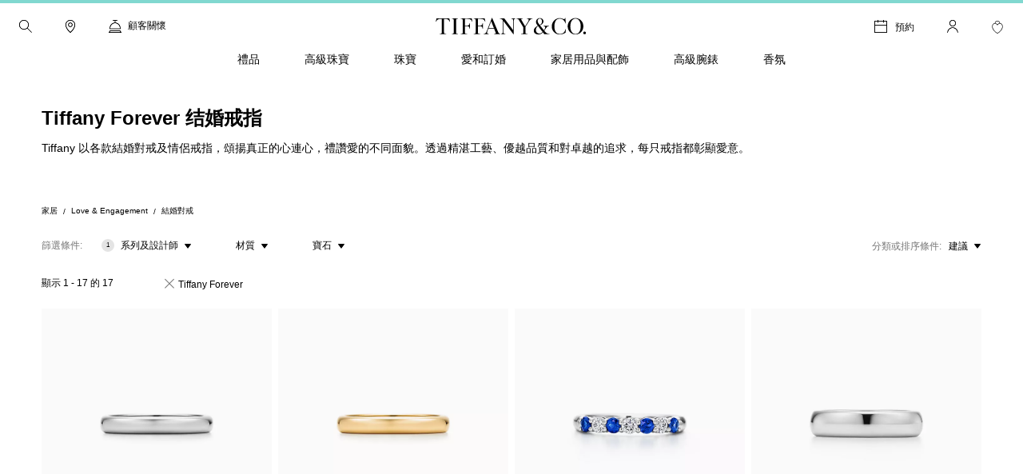

--- FILE ---
content_type: text/html; charset=UTF-8
request_url: https://www.zh.tiffany.com/engagement/shop/wedding-band-sets/tiffany-forever/
body_size: 40258
content:

<!DOCTYPE HTML>
<html lang="zh-HK">
<!-- Start time - 3494186956503068 -->
<head>
<meta charset="UTF-8"/>
<meta name="keywords" content="結婚戒指套裝組"/>
<meta name="description" content="浏览婚戒套装"/>
<meta name="template" content="browse-grid-template"/>
<meta name="apple-mobile-web-app-capable" content="yes"/>
<meta name="mobile-web-app-capable" content="yes"/>
<meta name="apple-mobile-web-app-status-bar-style" content="black"/>
<meta name="viewport" content="width=device-width, initial-scale=1"/>
<meta http-equiv="X-UA-Compatible" content="IE=edge"/>
<link rel="shortcut icon" href="/content/dam/tiffany-n-co/global/icons/Favicon.ico"/>
<link rel="apple-touch-icon-precomposed" sizes="176x176" href="//media.tiffany.com/is/image/tiffanydm/apple-touch-icon?$tile$&wid=176&hei=176"/>
<link rel="apple-touch-icon-precomposed" sizes="152x152" href="//media.tiffany.com/is/image/tiffanydm/apple-touch-icon?$tile$&wid=152&hei=152"/>
<link rel="apple-touch-icon-precomposed" sizes="120x120" href="//media.tiffany.com/is/image/tiffanydm/apple-touch-icon?$tile$&wid=120&hei=120"/>
<link rel="apple-touch-icon-precomposed" sizes="76x76" href="//media.tiffany.com/is/image/tiffanydm/apple-touch-icon?$tile$&wid=76&hei=76"/>
<link rel="apple-touch-icon-precomposed" href="//media.tiffany.com/is/image/tiffanydm/apple-touch-icon?$tile$&wid=57&hei=57"/>
<!-- Open graph tags. -->
<title>Tiffany Forever 结婚戒指| Tiffany &amp; Co.</title>
<link rel="canonical" href="https://www.zh.tiffany.com/engagement/shop/wedding-band-sets/tiffany-forever/"/>
<link rel="stylesheet" href="/etc.clientlibs/tiffanynco-platform/clientlibs/main.min.67fc71c70767c6b6ed068c343a41d797.css" type="text/css">
<link rel="stylesheet" href="/etc.clientlibs/tiffanynco-platform/clientlibs/globalcms.min.0d0f2c0b29f8099030d653cfb35bccc8.css" type="text/css">
<script src="/content/tiffany-n-co/_jcr_content/servlets/filterMap.filter.zh_hk.false.1762837200000.js"></script>
<!--<script src="/etc/clientlibs/tiffanyco-platform/js/vendor/richrelevance_p13n.js" async></script>-->
<script>window.tiffany={};if(typeof window.tiffany.apiUrl==='undefined'){window.tiffany.apiUrl={};}window.tiffany.apiUrl={"itemDetailsEndPoint":"/productsprocessapi/api/process/v1/products/group/items/details","productDetailsEndPoint":"/productsprocessapi/api/process/v1/products/item/complete","productDetailsEndPointForPrice":"/productssystemapi/api/system/v1/products/item/price","groupProductDetailsEndPointForPrice":"/productssystemapi/api/system/v1/products/group/price","productsListEndPoint":"/productsprocessapi/api/process/v1/products/itemlist","storeEndPoint":"/storessystemapi/api/system/v1/stores/store","productTypeAheadSearchEndPoint":"/ecomproductsearchsystemapi/api/system/v1/productsearch/typeahead","standardCustomerEndPoint":"/customersystemapi/api/system/v1/customers/customer/create/standard","skuEcomAddEndPoint":"/shoppingbagsprocessapi/api/process/v1/shoppingbags/item/sku-ecom/add","shoppingBagListEndPoint":"/shoppingbagssystemapi/api/system/v1/shoppingbags/item/list","masterCategoryDetails":"/mastercategoriessystemapi/api/system/v1/mastercategories/mastercategory","masterCategoriesListEndPoint":"/mastercategoriessystemapi/api/system/v1/mastercategories/list","storeByCountryEndPoint":"/storessystemapi/api/system/v1/stores/store/storebycountry","categoryItemListDetails":"/categoriessystemapi/api/system/v1/categories/category/itemlist","storeHoursEndPoint":"/storessystemapi/api/system/v1/stores/store/hours","productGuidedSearchEcomEndPoint":"/ecomproductsearchprocessapi/api/process/v1/productsearch/ecomguidedsearch","productAvailabilitySearchEcomEndPoint":"/ecomproductsearchprocessapi/api/process/v1/productsearch/availabilitysearch","storeCompleteEndPoint":"/storessystemapi/api/system/v1/stores/store/complete","storeSEOEndPoint":"/storessystemapi/api/system/v1/stores/store/seo","categoryListEndPoint":"/categoriessystemapi/api/system/v1/categories/list","categoryDetailEndPoint":"/categoriessystemapi/api/system/v1/categories/category","storeServiceEndPoint":"/storessystemapi/api/system/v1/stores/store/services","productGuidedSearchPkbEndPoint":"/pkbproductguidedsearchsystemapi/api/system/v1/pkbproductsearch/guidedsearch","groupDetailsEndPoint":"/productsprocessapi/api/process/v1/products/group/complete","sessionConfigEndPoint":"/customerssystemapi/api/system/v1/customers/customer/create/anonymous","userAuthenticateSaveEndPoint":"/customerssystemapi/api/system/v1/customers/customer/authenticate/save","userAuthenticateDeleteEndPoint":"/customerssystemapi/api/system/v1/customers/customer/authenticate/delete","wishListAddEndPoint":"/saveditemsprocessapi/api/process/v1/saveditems/item/add","wishListDeleteEndPoint":"/saveditemsprocessapi/api/process/v1/saveditems/item/delete","wishListGetEndPoint":"/saveditemsprocessapi/api/process/v1/saveditems/item/list","taxonomyEndPoint":"/ecomproductsearchprocessapi/api/process/v1/productsearch/taxonomy","fiisEnabledStoreEndPoint":"/finditeminstoresprocessapi/api/process/v1/fiis/enabledstores/list","fiisAvailabilityInStoreEndPoint":"/finditeminstoresprocessapi/api/process/v1/fiis/product/availabilitybystores/list","engravingItemEndPoint":"/servicingssystemapi/api/system/v1/servicings/item/services","skuEcomAddGroupTypeOneEndPoint":"/shoppingbagsprocessapi/api/process/v1/shoppingbags/item/group-type1/add","skuEcomAddGroupTypeTwoEndPoint":"/shoppingbagsprocessapi/api/process/v1/shoppingbags/item/group-type2/add","browseGridProductImageUrl":"http://media.tiffany.com/is/image/Tiffany/<Preset>/<ImageName>.jpg","preferredStoreViewEndPoint":"/customerssystemapi/api/system/v1/customers/customer/preferredstore/view","preferredStoreAddEndPoint":"/customerssystemapi/api/system/v1/customers/customer/preferredstore/add","dropHintUrl":"/content/tiffany-n-co/jcr:content/servlets/dropahintemail.email.html","savehint":"/saveditemsprocessapi/api/process/v1/saveditems/dropahint/save","clientid":"MWQxMTM5ZTI3MmRhNGVkMTgxYzMzYjM3ZWZlZjFkYzI=","secret":"NkEwMDIzMWQyZDI4NDZlQTkyNjZFNzNGMGE5OGRBMUQ=","engagementGroupCompleteEndpoint":"/productsprocessapi/api/process/v1/products/engagementgroup/complete","engagementGroupSearchEndpoint":"/ecomproductsearchprocessapi/api/process/v1/productsearch/engagementgroupsearch","giftCardCheckBalanceUrl":"/giftcardsprocessapi/api/process/v1/giftcards/balance","wishListSystemUrl":"/saveditemssystemapi/api/system/v1/saveditems/item/list","shoppingBagCountUrl":"/shoppingbagsprocessapi/api/process/v1/shoppingbags/item/count","shoppingBagSystemUrl":"/shoppingbagssystemapi/api/system/v1/shoppingbags/item/list","nearbyStoreEndPoint":"/storesprocessapi/api/process/v1/stores/store/neareststore","listbycountryConfig":"/storessystemapi/api/system/v1/stores/listbycountry","supplementalServiceUrl":"/productsupplementalinfossystemapi/api/system/v1/product/items/supplemental","distributionInvRequest":"/productinventoriessystemapi/api/system/v1/productinventories/item/distributioncenter","onOrderStatusRequest":"/productinventoriessystemapi/api/system/v1/productinventories/item/purchaseorder","allStoresUrl":"/storessystemapi/api/system/v1/stores/list","retailInventoryUrl":"/productinventoriessystemapi/api/system/v1/productinventories/item/retail","shoppingBagUpdateApi":"/shoppingbagsprocessapi/api/process/v1/shoppingbags/item/update","eStoreLoginUrl":"/internal/estore/estoresignin.aspx","eStoreValidationUrl":"/customer/account/signin.aspx/EstoreValidateFormsAuthentication","salesforceCustomerServiceFormUrl":"https://tiffanyandcompany.my.salesforce.com/servlet/servlet.WebToCase?encoding=UTF-8","salesforceOrgId":"00D3h000002Cr1f","salesforceSiteId":"00N3h00000I8IQU","salesforceSubTypeId":"00N3h00000I8IQY","salesforceTypeId":"00N3h00000I8IQa","salesforceKanaNameId":"00N3h00000J0BTn","metaCapiEndPointUrl":"/marketingconversionsprocessapi/api/process/v1/mktgevent/submit","azureClientid":"OGQwYmEwZTktY2U0MC00MmVlLWFlMzAtYzlmYmI4NTA0YTcx","azureSecret":"NVBLOFF+R2dLR1k5bHVPcmFieFBkQkU2OUFRLnNFbnQyM0hwUWEzYw==","weChatRedirectionUrl":"https://work.weixin.qq.com/u/vc398aba05edd33cb6?v=4.1.38.191539&bb=f886479fcb"};;if(typeof window.tiffany.apiUrl==='undefined'){window.tiffany.apiUrl={};}window.tiffany.isAuthormode=false;window.tiffany.authoredContent={"tiffanyDomain":"","skuServiceConfig":{"method":"post","url":"productsListEndPoint"},"categoryServiceConfig":{"method":"post","url":"productGuidedSearchEcomEndPoint"},"usrRcacheRefInterval":20,"richRelevanceSessionId":"rr_session_id","salesServiceCookieDomain":"www.zh.tiffany.com","sessionConfig":{"method":"post","payload":{"siteId":"27"},"url":"sessionConfigEndPoint"},"canadaEnglishDomain":"https://www.tiffany.ca","shoppingBagSystemRequest":{"method":"post","payload":{"webCustomerId":"","priceMarketID":"7","assortmentID":"2701","siteid":"27"},"url":"shoppingBagSystemUrl"},"wishlistConfig":{"add":{"method":"post","payload":{"priceMarketId":"7","assortmentId":"2701","listTypeId":"1","siteId":"27"},"url":"wishListAddEndPoint"},"get":{"method":"post","payload":{"priceMarketId":"7","IsInline":"false","siteId":"27"},"url":"wishListGetEndPoint"},"delete":{"method":"post","payload":{"siteId":"27"},"url":"wishListDeleteEndPoint"}},"requestAuthHeaders":{"azClientkey":"azureClientid","azSecretkey":"azureSecret","secretkey":"secret","clientkey":"clientid"},"canadaEnglishCookieName":"selectedLanguage","parallaxConfig":{"duration":1000,"offset":300},"salesServiceCookieName":"salesSrvSite","wishlistSystemConfig":{"method":"post","payload":{"webCustomerId":"","priceMarketID":"7","assortmentID":"2701","siteid":"27"},"url":"wishListSystemUrl"},"salesServiceDefaultHost":"www.tiffany.com","enableUserAuthenticationSecurity":true,"preferredStoreConfig":{"getStoreConfig":{"method":"post","payload":{"siteId":"27"},"url":"preferredStoreViewEndPoint"},"setStoreConfig":{"method":"post","payload":{"siteId":"27"},"url":"preferredStoreAddEndPoint"},"cookieName":"preferredStore"},"userUniqueGUIDCookieName":"_cugi","canadaEnglishCookieValue":"","marketingImagePreset":"EcomBrowseL","expiryYears":20,"shoppingBagCountRequest":{"method":"post","payload":{"webCustomerId":"","priceMarketID":"7","assortmentID":"2701","siteid":"27"},"url":"shoppingBagCountUrl"},"userActiveCookieExpiry":30,"richRelevanceUserId":"mysid2","salesServiceRedirectUrl":"/sales-service-redirector","productDetailsConfig":{"method":"post","payload":{"priceMarketId":"7","assortmentId":"2701","siteId":"27"},"url":"productDetailsEndPointForPrice","groupUrl":"groupProductDetailsEndPointForPrice"},"imagePreset":"EcomBrowseM","customDesignsSystemRequest":{"method":"post","payload":{"webCustomerId":"","priceMarketID":"7","assortmentID":"2701","siteid":"27"},"url":"customWishListSystemUrl"},"findAStoreConfig":{"availabilitybystores":"fiisAvailabilityInStoreEndPoint","enabledStoresURL":"fiisEnabledStoreEndPoint"},"isEstore":false,"userLoggedInTimeCookieName":"_clit","sessionCookieName":"mysid2","activeGroupPattern":",3,","salesServiceCookiePath":"/","selLanCookExpDate":20};window.tiffany.authoredContent.wishlistCookieName='saveditemscnt';window.tiffany.authoredContent.bagCookieName='shoppingbagcnt';window.tiffany.authoredContent.autocompleteServlet='/content/tiffany-n-co/jcr:content/servlets/autocomplete.html';window.tiffany.authoredContent.preventFlyoutHover=false;window.tiffany.labels={};window.tiffany.labels.searchLabel='搜尋';window.tiffany.labels.searchModalCloseLabel='搜尋關閉';window.tiffany.labels.searchButtonLabel='搜尋按鈕';window.tiffany.labels.selectedLabel='已選取';window.tiffany.labels.wishlistAddLabel='';window.tiffany.labels.wishlistRemoveLabel='';window.tiffany.labels.wishlistDefaultImg='';window.tiffany.labels.wishlistHoverImg='';window.tiffany.labels.wishlistSavedImg='';window.tiffany.authoredContent.typeSearchConfig={"searchQuickLinks":{"heading":"發現","results":[{"name":"珠寶","analyticsLinkName":"jewelry","id":1,"analyticsLinkType":"external","url":"https://www.zh.tiffany.com/jewelry/","target":"_self"},{"name":"禮品","analyticsLinkName":"gifts","id":2,"analyticsLinkType":"external","url":"https://www.zh.tiffany.com/gifts/","target":"_self"}]},"searchFooterData":"<div class='tiffany-rte'><p><b>需要幫助？<\/b><\/p>\r\n<p>聯絡<a href='/content/tiffany-n-co/www/hk/zh_hk/customer-service.html'>顧客關懷部<\/a><\/p>\r\n<p>請電郵至顧客關懷<span class='text-phnumber'>部<\/span><\/p>\r\n<\/div>","telephoneNumber":"852 2845 9072","gettypeaheadUrl":{"method":"post","payload":{"searchTerms":"","assortmentID":"2701","siteId":"27"},"url":"productTypeAheadSearchEndPoint"},"config":{"desktopPlaceholder":"搜尋 Tiffany & Co.","quickLinksMobileEnabled":false,"mobilePlaceholder":"搜尋\u2026\u2026","searchHistoryHeading":"搜尋記錄","searchUrl":"https://www.zh.tiffany.com/search/?q=","hideMobileSearchLinks":false}};window.tiffany.authoredContent.pinImage='//media.tiffany.com/is/content/tiffanydm/Map-pin-Blue?$tile$&wid=64&hei=82';window.tiffany.authoredContent.currencyConfig={"locale":"zh-hk","currency":"HKD","currencyDisplay":"symbol","showDecimals":false,"customCurrency":"¥","displayAhead":true,"charactersToIgnore":3,"delimeterToSearch":",","delimeterToReplace":","};window.tiffany.locale='zh_hk';window.tiffany.regionCode='hk';window.tiffany.caDomain=".tiffany.ca";window.tiffany.authoredContent.siteID=27;window.tiffany.authoredContent.icons={"backToTop":{"src":"//media.tiffany.com/is/content/tiffanydm/back_to_top?$tile$&wid=32&hei=32","altText":"回到頁首"},"tooltip":{"src":"//media.tiffany.com/is/content/tiffanydm/infomation-new?$tile$&wid=32&hei=32","altText":"更多資訊"},"dropdown":{"src":"//media.tiffany.com/is/content/tiffanydm/dropdown-1?$tile$&wid=16&hei=16","altText":"下拉選單"},"diamondExpert":{"src":"//media.tiffany.com/is/content/tiffanydm/Diamondexpertnew?$tile$&wid=1267&hei=3106","altText":"鑽石專家"},"close":{"src":"//media.tiffany.com/is/content/tiffanydm/close-1?$tile$&wid=48&hei=48","altText":"成交"},"email":{"src":"//media.tiffany.com/is/content/tiffanydm/email-1?$tile$&wid=1267&hei=3106","altText":"電郵"},"call":{"src":"//media.tiffany.com/is/content/tiffanydm/Phonenew?$tile$&wid=1267&hei=3106","altText":"致電"},"chat":{"src":"//media.tiffany.com/is/content/tiffanydm/chat?$tile$&wid=48&hei=48","altText":"聊天"},"edit":{"src":"//media.tiffany.com/is/content/tiffanydm/edit?$tile$&wid=32&hei=32","altText":"編輯"},"store":{"src":"//media.tiffany.com/is/content/tiffanydm/store?$tile$&wid=49&hei=48","altText":"專門店"},"play":{"src":"//media.tiffany.com/is/content/tiffanydm/PLAY_BUTTON?$tile$&wid=40&hei=40","altText":"播放"},"savedStoreDefault":{"src":"//media.tiffany.com/is/content/tiffanydm/saved-store_default?$tile$&wid=64&hei=96","altText":"專門店"},"savedStoreSaved":{"src":"//media.tiffany.com/is/content/tiffanydm/saved-store_saved?$tile$&wid=64&hei=96","altText":"保存的專門店"},"makeAnAppointment":{"src":"//media.tiffany.com/is/content/tiffanydm/appointment?$tile$&wid=48&hei=48","altText":"預約"},"search":{"src":"//media.tiffany.com/is/content/tiffanydm/search?$tile$&wid=16&hei=16","altText":" 搜索"},"zoomInMixedMedia":{"src":"//media.tiffany.com/is/content/tiffanydm/MixedMedia_ZoomIcon?$tile$&","altText":"Zoomin"},"playMixedMedia":{"src":"//media.tiffany.com/is/content/tiffanydm/MixedMedia_PlayIcon?$tile$&","altText":"Play"},"spin360":{"src":"//media.tiffany.com/is/content/tiffanydm/MixedMedia_spinIcon?$tile$&","altText":"360"}};window.tiffany.isDistanceInKm=false;window.tiffany.labels.distancePlural='kms';window.tiffany.labels.distanceSingular='km';window.tiffany.labels.chooseLanguagePage='/content/tiffany-n-co/www/language-masters/en_ca/';window.tiffany.authoredContent.isChina=false;if(typeof window.tiffany.apiUrl.userSessionRefresh==='undefined'){window.tiffany.apiUrl.userSessionRefresh={};}window.tiffany.apiUrl.userSessionRefresh.endPoint='/content/tiffany-n-co/_jcr_content/servlets/usersession.refresh.json';window.tiffany.apiUrl.userSessionRefresh.cookieName='samebrowsersession';window.tiffany.labels.newLabel="新產品";window.tiffany.authoredContent.cronJobTimeInDays=30;window.tiffany.authoredContent.searchRequest={"url":"productGuidedSearchEcomEndPoint","method":"POST","payload":{"assortmentID":2701,"sortTypeID":1,"navigationFilters":[2701],"recordsOffsetNumber":0,"recordsCountPerPage":60,"priceMarketID":"7","searchModeID":1,"siteid":27,"searchTerms":"","isPreviewMode":false}};</script>
<script>window.tiffany.authoredContent.conciergeType='diamondexpertconcier';window.tiffany.authoredContent.chatBotEnabled='false';window.tiffany.authoredContent.conciergeFlyoutConfig={};window.tiffany.labels.concierge={};window.tiffany.labels.globalConcierge={};window.tiffany.labels.repairConcierge={};window.tiffany.labels.diamondConcierge={};window.tiffany.labels.concierge.conciergePhoneDataIntName='phone';window.tiffany.labels.concierge.conciergeEmailDataIntName='email';window.tiffany.labels.concierge.conciergeDiamondExpDataIntName='diamond-expert';window.tiffany.labels.concierge.conciergeChatDataIntName='chat';window.tiffany.labels.concierge.conciergeSmsDataIntName='sms';window.tiffany.labels.concierge.conciergeStoreAppointmentDataIntName='store-appointment';window.tiffany.authoredContent.welcomeBackOverlay={};window.tiffany.metaCapiConfig={"isEnablePdpMetaCapi":false,"isEnableAddToCartMetaCapi":false,"isEnableCookieConsentCheck":false};window.tiffany.isEnableSecureSearch=false;</script>
<script type="text/javascript">var DataLayer={};(function(){DataLayer.data={"page":{"name":"wedding-band-sets","site":{"environment":"production"},"language":"zh_hk","template":"browse-grid-template","server":"64b5ad84\u002Debda\u002D41c0\u002Da33c\u002D5ab76b3abb12","siteSection":"","siteSubsection":"","isError":false,"categoryID":"3863405","categoryName":"wedding-band-sets","masterCategoryName":"unmapped categories","layout":"","errors":[]},"ecommerce":{"currency":"HKD"}};window.dataLayer=DataLayer.data;})();</script>
<script>if(typeof window.tiffany.authoredContent==='undefined'){window.tiffany.authoredContent={};}window.tiffany.authoredContent.productNotPurchasableConfig={"notifyMeButtonText":"有貨時通知我","textBeforeProductName":"於下方輸入您的電郵地址。我們屆時將會通知您","textAfterProductName":"可用了。","emailDescriptionRTE":"<div class='tiffany-rte'><p>您的電郵地址僅會用於通知您產品存貨情況。</p>\r\n</div>","emailInputPlaceholder":"您的電郵地址","submitButtonLabel":"提交","invalidMailError":"<div class='tiffany-rte'><p>您輸入的電郵地址無效。請重試。</p>\r\n</div>","confirmTextBeforeProductName":"感謝您。我們屆時將會通知您","confirmTextAfterProductName":"可用了。","istatusMethod":"post","istatusNotificationUrl":"/saveditemsprocessapi/api/process/v1/saveditems/item/notification/add","iStatusNotificationPayloadBean":{"emailAddress":"","groupSku":"","parentGroupSku":"","assortmentId":"2701","categoryId":"","priceMarketId":"7","requestedPageName":"","siteId":"27"},"mobileSlidesShowCount":2.2,"mobileSlidesScrollCount":2};</script>
<script>window.tiffany.authoredContent.productNotPurchasableConfig.masterConfig={"richURL":"https://recs.algorecs.com/rrserver/api/rrPlatform/recsForPlacements","queryParams":{"apiKey":"5143309ea5555d69","apiClientKey":"1ba6f9fc9ccb7b5f","sessionId":"","userId":"","placements":"","productId":"","includeStrategyData":true},"skuConfig":{"SiteId":"27","AssortmentId":"2701","PriceMarketId":"7"},"noClientHeaders":true};</script>
<script type="text/javascript">(function(win,doc,style,timeout){var STYLE_ID='at-body-style';function getParent(){return doc.getElementsByTagName('head')[0];}function addStyle(parent,id,def){if(!parent){return;}var style=doc.createElement('style');style.id=id;style.innerHTML=def;parent.appendChild(style);}function removeStyle(parent,id){if(!parent){return;}var style=doc.getElementById(id);if(!style){return;}parent.removeChild(style);}addStyle(getParent(),STYLE_ID,style);setTimeout(function(){removeStyle(getParent(),STYLE_ID);},timeout);}(window,document,"body {opacity: 0 !important}",3000));</script>
<script src="//assets.adobedtm.com/launch-EN96925ae16d024edd95f9bc11c95b4b40.min.js" async></script>
<link rel="stylesheet" href="/etc.clientlibs/tiffanynco-platform/clientlibs/browsegrid.min.00c9619d1416aef5f3568367e4cff10d.css" type="text/css">

<script>(window.BOOMR_mq=window.BOOMR_mq||[]).push(["addVar",{"rua.upush":"false","rua.cpush":"true","rua.upre":"false","rua.cpre":"true","rua.uprl":"false","rua.cprl":"false","rua.cprf":"false","rua.trans":"SJ-3fcfe6f2-4368-4748-a820-5f0764ef0c75","rua.cook":"false","rua.ims":"false","rua.ufprl":"false","rua.cfprl":"true","rua.isuxp":"false","rua.texp":"norulematch","rua.ceh":"false","rua.ueh":"false","rua.ieh.st":"0"}]);</script>
                              <script>!function(e){var n="https://s.go-mpulse.net/boomerang/";if("True"=="True")e.BOOMR_config=e.BOOMR_config||{},e.BOOMR_config.PageParams=e.BOOMR_config.PageParams||{},e.BOOMR_config.PageParams.pci=!0,n="https://s2.go-mpulse.net/boomerang/";if(window.BOOMR_API_key="TSWEG-YY2RD-K4ZEA-BKMW7-ZBFKG",function(){function e(){if(!o){var e=document.createElement("script");e.id="boomr-scr-as",e.src=window.BOOMR.url,e.async=!0,i.parentNode.appendChild(e),o=!0}}function t(e){o=!0;var n,t,a,r,d=document,O=window;if(window.BOOMR.snippetMethod=e?"if":"i",t=function(e,n){var t=d.createElement("script");t.id=n||"boomr-if-as",t.src=window.BOOMR.url,BOOMR_lstart=(new Date).getTime(),e=e||d.body,e.appendChild(t)},!window.addEventListener&&window.attachEvent&&navigator.userAgent.match(/MSIE [67]\./))return window.BOOMR.snippetMethod="s",void t(i.parentNode,"boomr-async");a=document.createElement("IFRAME"),a.src="about:blank",a.title="",a.role="presentation",a.loading="eager",r=(a.frameElement||a).style,r.width=0,r.height=0,r.border=0,r.display="none",i.parentNode.appendChild(a);try{O=a.contentWindow,d=O.document.open()}catch(_){n=document.domain,a.src="javascript:var d=document.open();d.domain='"+n+"';void(0);",O=a.contentWindow,d=O.document.open()}if(n)d._boomrl=function(){this.domain=n,t()},d.write("<bo"+"dy onload='document._boomrl();'>");else if(O._boomrl=function(){t()},O.addEventListener)O.addEventListener("load",O._boomrl,!1);else if(O.attachEvent)O.attachEvent("onload",O._boomrl);d.close()}function a(e){window.BOOMR_onload=e&&e.timeStamp||(new Date).getTime()}if(!window.BOOMR||!window.BOOMR.version&&!window.BOOMR.snippetExecuted){window.BOOMR=window.BOOMR||{},window.BOOMR.snippetStart=(new Date).getTime(),window.BOOMR.snippetExecuted=!0,window.BOOMR.snippetVersion=12,window.BOOMR.url=n+"TSWEG-YY2RD-K4ZEA-BKMW7-ZBFKG";var i=document.currentScript||document.getElementsByTagName("script")[0],o=!1,r=document.createElement("link");if(r.relList&&"function"==typeof r.relList.supports&&r.relList.supports("preload")&&"as"in r)window.BOOMR.snippetMethod="p",r.href=window.BOOMR.url,r.rel="preload",r.as="script",r.addEventListener("load",e),r.addEventListener("error",function(){t(!0)}),setTimeout(function(){if(!o)t(!0)},3e3),BOOMR_lstart=(new Date).getTime(),i.parentNode.appendChild(r);else t(!1);if(window.addEventListener)window.addEventListener("load",a,!1);else if(window.attachEvent)window.attachEvent("onload",a)}}(),"".length>0)if(e&&"performance"in e&&e.performance&&"function"==typeof e.performance.setResourceTimingBufferSize)e.performance.setResourceTimingBufferSize();!function(){if(BOOMR=e.BOOMR||{},BOOMR.plugins=BOOMR.plugins||{},!BOOMR.plugins.AK){var n="true"=="true"?1:0,t="",a="clq27jaxyzfz62l5gaiq-f-6762b465d-clientnsv4-s.akamaihd.net",i="false"=="true"?2:1,o={"ak.v":"39","ak.cp":"837068","ak.ai":parseInt("528553",10),"ak.ol":"0","ak.cr":10,"ak.ipv":4,"ak.proto":"h2","ak.rid":"c73051f","ak.r":47376,"ak.a2":n,"ak.m":"x","ak.n":"essl","ak.bpcip":"18.225.175.0","ak.cport":57280,"ak.gh":"23.200.85.106","ak.quicv":"","ak.tlsv":"tls1.3","ak.0rtt":"","ak.0rtt.ed":"","ak.csrc":"-","ak.acc":"","ak.t":"1769811985","ak.ak":"hOBiQwZUYzCg5VSAfCLimQ==4dfZnYlQB6F0dX9ZvIQz7w1ReGBOOcn9uA4Jrx0wpq5FsNLIuTSDSA9ZjgXdH1AhljUBpbWKa6t/zifZurL5O+gPqYKpXslZdNOIY/wEfjgsRsImWeknG5T7sZZPEt/8ez1ErjrTPZKRbkKg5Qqr5hJB+VkAUzkdfUKUBO+3mpEUsIdvBdT++YWQbnLbM6om1fVfJ3As/71ipgIu4uhbaWP5idatbfudAcGIkB/1SVKDan1xCCvkLKL8/Nlbg7LsXH+mw1tCAh30bb/Plqi3QNc7Jcr/xoJYsbTLdibKRarRFXGQjehMPVgA+kyWrYkWoLFsBgbjMMee7NT5smEEjR0OR1VBVYEkbRwtlMWiX4Q2esC+fP7dP6NLOzpCY/bd4EEhIIEjFsg1AaFt5y93+nKVWkIzvukKtq4OyyQhFws=","ak.pv":"366","ak.dpoabenc":"","ak.tf":i};if(""!==t)o["ak.ruds"]=t;var r={i:!1,av:function(n){var t="http.initiator";if(n&&(!n[t]||"spa_hard"===n[t]))o["ak.feo"]=void 0!==e.aFeoApplied?1:0,BOOMR.addVar(o)},rv:function(){var e=["ak.bpcip","ak.cport","ak.cr","ak.csrc","ak.gh","ak.ipv","ak.m","ak.n","ak.ol","ak.proto","ak.quicv","ak.tlsv","ak.0rtt","ak.0rtt.ed","ak.r","ak.acc","ak.t","ak.tf"];BOOMR.removeVar(e)}};BOOMR.plugins.AK={akVars:o,akDNSPreFetchDomain:a,init:function(){if(!r.i){var e=BOOMR.subscribe;e("before_beacon",r.av,null,null),e("onbeacon",r.rv,null,null),r.i=!0}return this},is_complete:function(){return!0}}}}()}(window);</script></head>
<body class="browsegrid page basicpage zh_hk  tiffany-aem visual-spacing" data-comp-prefix="app-js__">
<div class="page-wrap">
<!-- SDI include (path: /content/tiffany-n-co/www/hk/zh_hk/data/global-data/global-banner-data/_jcr_content/root/experiencefragment.fold.nocache.html/tiffany-forever.html, resourceType: tiffanynco-platform/components/content/experiencefragment) -->

<head/><div class="cmp-experiencefragment cmp-experiencefragment--global-banner">
<link rel="stylesheet" href="/libs/cq/experience-fragments/components/xfpage/content.min.5797e8e7d68b9d8bf73ee762c36c2426.css" type="text/css">
<div class="xf-content-height">
<div class="aem-Grid aem-Grid--12 aem-Grid--default--12 ">
<div class="banner aem-GridColumn aem-GridColumn--default--12"></div>
</div>
</div></div>

<!-- SDI include (path: /content/tiffany-n-co/www/hk/zh_hk/data/global-data/header-data/_jcr_content/root/experiencefragment.fold.nocache.html/tiffany-forever.html, resourceType: tiffanynco-platform/components/content/experiencefragment) -->

<head/><div class="cmp-experiencefragment cmp-experiencefragment--header">
<link rel="stylesheet" href="/libs/cq/experience-fragments/components/xfpage/content.min.5797e8e7d68b9d8bf73ee762c36c2426.css" type="text/css">
<div class="xf-content-height">
<div class="aem-Grid aem-Grid--12 aem-Grid--default--12 ">
<div class="global-header aem-GridColumn aem-GridColumn--default--12">
<style type="text/css">.menuhamburger-icon{background-image:url(//media.tiffany.com/is/content/tiffanydm/Hamburger-Menu?$tile$&)}.menuhamburger-icon:hover{background-image:url(//media.tiffany.com/is/content/tiffanydm/hamburger-1?$tile$&)}.search-icon{background-image:url(//media.tiffany.com/is/content/tiffanydm/Search-1?$tile$&)}.search-icon:hover{background-image:url(//media.tiffany.com/is/content/tiffanydm/search-icon?$tile$&)}.storeLocator-icon{background-image:url(//media.tiffany.com/is/content/tiffanydm/StoreLocator?$tile$&)}.storeLocator-icon:hover{background-image:url(//media.tiffany.com/is/content/tiffanydm/store-locator?$tile$&)}.customerService-icon{background-image:url(//media.tiffany.com/is/content/tiffanydm/Concierge?$tile$&)}.btn.header__customerServiceIcon.iconwithServiceText:hover>.customerService-icon{background-image:url(//media.tiffany.com/is/content/tiffanydm/customer-service?$tile$&)}.bookanappointment-icon{background-image:url(//media.tiffany.com/is/content/tiffanydm/Appointment?$tile$&)}a.bookanapointment:hover .bookanappointment-icon{background-image:url(//media.tiffany.com/is/content/tiffanydm/book-an-apppointment?$tile$&)}.account-icon{background-image:url(//media.tiffany.com/is/content/tiffanydm/MyAccount?$tile$&)}.user-account:hover .account-icon,.user-account:focus .account-icon{background-image:url(//media.tiffany.com/is/content/tiffanydm/my-account?$tile$&)}.wishlist-icon{background-image:url(//media.tiffany.com/is/content/tiffanydm/WishlistFull?$tile$&)}.wishlist:hover .whishlist-icon,.wishlist:focus .whishlist-icon{background-image:url(//media.tiffany.com/is/content/tiffanydm/wishlisticon?$tile$&)}.whishlistEmpty-icon{background-image:url(//media.tiffany.com/is/content/tiffanydm/Wishlist?$tile$&)}.wishlist:hover .whishlistEmpty-icon,.wishlist:focus .whishlistEmpty-icon{background-image:url(//media.tiffany.com/is/content/tiffanydm/wishlisticon-empty?$tile$&)}.shoppingbag-icon{background-image:url(//media.tiffany.com/is/content/tiffanydm/ShoppingBagFull?$tile$&)}.shoppingbag:hover .shoppingbag-icon,.shoppingbag:focus .shoppingbag-icon{background-image:url(//media.tiffany.com/is/content/tiffanydm/shoppingbag-item?$tile$&)}.shoppingbagEmpty-icon{background-image:url(//media.tiffany.com/is/content/tiffanydm/ShoppingBag?$tile$&)}.shoppingbag:hover .shoppingbagEmpty-icon,.shoppingbag:focus .shoppingbagEmpty-icon{background-image:url(//media.tiffany.com/is/content/tiffanydm/shoppingbag-empty?$tile$&)}</style>
<header class="header header__sticky app-js__header header_custom" data-class-to-blur="main-content, footer" style="height: 64px;">
<div class="header__nav-container stick">
<div class="left-container ">
<div class="left-container_item mobile-nav-toggle">
<button id="menuHamBtn" type="button" class="btn header__menu" tabindex="0" data-icon="true" data-icon-name="hamburger" aria-label="navigation" data-nav-context="header" data-nav-type="hamburger" data-nav-name="hamburger">
<div class="menuhamburger-icon" title="" role="button" aria-label="menuhamburger-icon"></div>
</button>
</div>
<div class="left-container_item cta-content">
<button type="button" class="btn header__search" data-icon="true" data-icon-name="searchicon" aria-label="search" tabindex="0" data-nav-context="header" data-nav-type="search" data-nav-name="search">
<div class="search-icon" title="" aria-label="searchicon" role="button"></div>
</button>
</div>
<div class="left-container_item store-locator-wrapper col-sm__hide">
<a role="link" tabindex="0" href="https://www.zh.tiffany.com/jewelry-stores/" target="_self" class="btn header__storeLocator" data-icon="true" data-icon-name="storeLocator" aria-label="stores" data-nav-context="header" data-nav-type="store-locator" data-nav-name="store-locator">
<div class="storeLocator-icon" title="" aria-label="storeLocator" role="button"></div>
</a>
</div>
<div class="left-container_item customerService-wrapper col-sm__hide">
<a role="link" tabindex="0" href="https://www.zh.tiffany.com/customer-service/" class="btn header__customerServiceIcon iconwithServiceText" target="_self" data-icon="true" data-icon-name="customerService" aria-label="顧客關懷" data-nav-context="header" data-nav-type="customer-service" data-nav-name="customer-service">
<div class="customerService-icon" title="" aria-label="customerService" role="button"></div>
顧客關懷
</a>
</div>
</div>
<div class="center-container ">
<a href="https://www.zh.tiffany.com/" title="Tiffany &amp; Co." target="_self" tabindex="0" data-nav-context="header" data-nav-type="tiffany-logo" data-nav-name="tiffany-logo" aria-label="tiffany-logo" class="cta-underline main-logo-wrapper">
<span class="cta-content">
<span class="cta-text">
<span style="background-image:url(//media.tiffany.com/is/content/tiffanydm/tiffco-logo-2?$tile$&amp;wid=1267&amp;hei=3106)" class="item-icon logo-mobile"></span>
<span style="background-image:url(//media.tiffany.com/is/content/tiffanydm/tiffco-logo-2?$tile$&amp;wid=1267&amp;hei=3106)" class="item-icon logo-desktop"></span>
</span>
</span>
</a>
</div>
<div class="right-container ">
<tiffany-header-flyout type="bookanappointment" booxiparam label="預約" icon="//media.tiffany.com/is/content/tiffanydm/tiffco-logo-2?$tile$&amp;wid=1267&amp;hei=3106" navname="jrni">
</tiffany-header-flyout>
<tiffany-header-flyout type="account" link="/Customer/Account/EditAccount.aspx" activeicon="//media.tiffany.com/is/image/tiffanydm/account-activeicon?$tile$&amp;wid=32&amp;hei=32" label="我的帳戶" icon="//media.tiffany.com/is/content/tiffanydm/MyAccount?$tile$&amp;wid=32&amp;hei=32" navname="my-account"></tiffany-header-flyout>
<div class="right-container_item" data-type="wishlist">
<tiffany-header-flyout type="wishlist" link="/Customer/Wishlist/WishList.aspx" label="願望清單" navname="saved-items"></tiffany-header-flyout>
</div>
</div>
<nav class="main-nav jq--hide-sub-nav">
<ul>
<li>
<a title="禮品" class="main-nav__link jq--show-sub-nav" role="link" aria-expanded="false" aria-controls="sub-nav-0" tabindex="0" target="_blank" data-nav-context="subheader" data-nav-type="gifts" data-nav-name="image-gifts-for-her" data-nav-link-type="internal">
禮品
</a>
<div class="sub-nav" id="sub-nav-0">
<div class="sub-nav__inner">
<div>
<h3>送禮物給</h3>
<ul>
<li>
<a href="/content/tiffany-n-co/www/language-masters/en_us/gifts/shop/valentines-day-gifts/" class="cta " title="情人節 " tabindex="0" data-nav-context="subheader" data-nav-type="gifts-for" data-nav-name="valentines-day" data-nav-link-type="internal"> <span class="cta-content"> <span class="cta-text">情人節 </span>
</span>
</a>
</li>
<li>
<a href="https://www.zh.tiffany.com/gifts/shop/gifts-for-her/" class="cta " title="她" tabindex="0" data-nav-context="subheader" data-nav-type="gifts-for" data-nav-name="gifts-for-her" data-nav-link-type="internal"> <span class="cta-content"> <span class="cta-text">她</span>
</span>
</a>
</li>
<li>
<a href="https://www.zh.tiffany.com/gifts/shop/gifts-for-him/" class="cta " title="他" tabindex="0" data-nav-context="subheader" data-nav-type="gifts-for" data-nav-name="gifts-for-him" data-nav-link-type="internal"> <span class="cta-content"> <span class="cta-text">他</span>
</span>
</a>
</li>
<li>
<a href="https://www.zh.tiffany.com/home-designs/shop/baby-designs/" class="cta " title="嬰兒" tabindex="0" data-nav-context="subheader" data-nav-type="gifts-for" data-nav-name="baby-designs" data-nav-link-type="internal"> <span class="cta-content"> <span class="cta-text">嬰兒</span>
</span>
</a>
</li>
<li>
<a href="https://www.zh.tiffany.com/gifts/shop/gifts-for-the-home/" class="cta " title="家居" tabindex="0" data-nav-context="subheader" data-nav-type="gifts-for" data-nav-name="gifts-for-the-home" data-nav-link-type="internal"> <span class="cta-content"> <span class="cta-text">家居</span>
</span>
</a>
</li>
<li>
<a href="https://www.zh.tiffany.com/gifts/shop/gifts-for-the-couple/" class="cta " title="情侶" tabindex="0" data-nav-context="subheader" data-nav-type="gifts-for" data-nav-name="gifts for the couple" data-nav-link-type="internal"> <span class="cta-content"> <span class="cta-text">情侶</span>
</span>
</a>
</li>
<li>
<a href="https://www.zh.tiffany.com/gifts/" class="cta is-bold" title="瀏覽所有禮品" tabindex="0" data-nav-context="subheader" data-nav-type="gifts-for" data-nav-name="All-gifts" data-nav-link-type="internal"> <span class="cta-content"> <span class="cta-text is-bold">瀏覽所有禮品</span>
</span>
</a>
</li>
</ul>
</div>
<div>
<h3>場合</h3>
<ul>
<li>
<a href="https://www.zh.tiffany.com/gifts/shop/wedding-gifts/" class="cta " title="結婚禮物" tabindex="0" data-nav-context="subheader" data-nav-type="occasion" data-nav-name="wedding-gifts" data-nav-link-type="internal"> <span class="cta-content"> <span class="cta-text">結婚禮物</span>
</span>
</a>
</li>
<li>
<a href="https://www.zh.tiffany.com/gifts/shop/anniversary-gifts/" class="cta " title="週年紀念禮物" tabindex="0" data-nav-context="subheader" data-nav-type="occasion" data-nav-name="anniversary-gifts" data-nav-link-type="internal"> <span class="cta-content"> <span class="cta-text">週年紀念禮物</span>
</span>
</a>
</li>
<li>
<a href="https://www.zh.tiffany.com/gifts/shop/birthday-gifts/" class="cta " title="生日禮物" tabindex="0" data-nav-context="subheader" data-nav-type="occasion" data-nav-name="birthday-gifts" data-nav-link-type="internal"> <span class="cta-content"> <span class="cta-text">生日禮物</span>
</span>
</a>
</li>
<li>
<a href="https://www.zh.tiffany.com/gifts/shop/business-gifts/" class="cta " title="商務禮品" tabindex="0" data-nav-context="subheader" data-nav-type="occasion" data-nav-name="business-gifts" data-nav-link-type="internal"> <span class="cta-content"> <span class="cta-text">商務禮品</span>
</span>
</a>
</li>
<li>
<a href="https://www.zh.tiffany.com/gifts/shop/graduation-gifts/" class="cta " title="畢業禮物" tabindex="0" data-nav-context="subheader" data-nav-type="occasion" data-nav-name="graduation-gifts" data-nav-link-type="internal"> <span class="cta-content"> <span class="cta-text">畢業禮物</span>
</span>
</a>
</li>
<li>
<a href="https://www.zh.tiffany.com/gifts/shop/gifts-for-the-home/" class="cta " title="喬遷之喜禮品" tabindex="0" data-nav-context="subheader" data-nav-type="occasion" data-nav-name="housewarming-gifts" data-nav-link-type="internal"> <span class="cta-content"> <span class="cta-text">喬遷之喜禮品</span>
</span>
</a>
</li>
</ul>
</div>
<div>
<h3>主題</h3>
<ul>
<li>
<a href="https://www.zh.tiffany.com/gifts/shop/tiffany-blue-gifts/" class="cta " title="Tiffany Blue 禮物" tabindex="0" data-nav-context="subheader" data-nav-type="featured" data-nav-name="tiffany-blue-gifts" data-nav-link-type="internal"> <span class="cta-content"> <span class="cta-text">Tiffany Blue 禮物</span>
</span>
</a>
</li>
<li>
<a href="https://www.zh.tiffany.com/personalize/shop/personalized-gifts/" class="cta " title="個人化禮品" tabindex="0" data-nav-context="subheader" data-nav-type="featured" data-nav-name="personalized-gifts" data-nav-link-type="internal"> <span class="cta-content"> <span class="cta-text">個人化禮品</span>
</span>
</a>
</li>
<li>
<a href="https://www.zh.tiffany.com/jewelry/shop/diamond-jewelry/" class="cta " title="鑽石珠寶作品" tabindex="0" data-nav-context="subheader" data-nav-type="featured" data-nav-name="diamond-jewelry" data-nav-link-type="internal"> <span class="cta-content"> <span class="cta-text">鑽石珠寶作品</span>
</span>
</a>
</li>
<li>
<a href="https://www.zh.tiffany.com/jewelry/shop/pearl-jewelry/" class="cta " title="珍珠珠寶作品" tabindex="0" data-nav-context="subheader" data-nav-type="featured" data-nav-name="pearl-jewelry" data-nav-link-type="internal"> <span class="cta-content"> <span class="cta-text">珍珠珠寶作品</span>
</span>
</a>
</li>
<li>
<a href="https://www.zh.tiffany.com/jewelry/shop/gold-jewelry/" class="cta " title="黃金作品" tabindex="0" data-nav-context="subheader" data-nav-type="featured" data-nav-name="gold-jewelry" data-nav-link-type="internal"> <span class="cta-content"> <span class="cta-text">黃金作品</span>
</span>
</a>
</li>
<li>
<a href="https://www.zh.tiffany.com/jewelry/shop/sterling-silver-jewelry/" class="cta " title="純銀作品" tabindex="0" data-nav-context="subheader" data-nav-type="featured" data-nav-name="silver-jewelry" data-nav-link-type="internal"> <span class="cta-content"> <span class="cta-text">純銀作品</span>
</span>
</a>
</li>
<li>
<a href="https://www.zh.tiffany.com/jewelry/shop/rose-gold-jewelry/" class="cta " title="玫瑰金作品" tabindex="0" data-nav-context="subheader" data-nav-type="featured" data-nav-name="rose-gold-jewelry" data-nav-link-type="internal"> <span class="cta-content"> <span class="cta-text">玫瑰金作品</span>
</span>
</a>
</li>
<li>
<a href="https://www.zh.tiffany.com/jewelry/shop/platinum-jewelry/" class="cta " title="鉑金作品" tabindex="0" data-nav-context="subheader" data-nav-type="featured" data-nav-name="platinum-jewelry" data-nav-link-type="internal"> <span class="cta-content"> <span class="cta-text">鉑金作品</span>
</span>
</a>
</li>
</ul>
</div>
<div class="sub-nav__img sub-nav__img--quarter">
<article class="text-with-image app-js__text-with-image  ">
<div class="text-with-image__image lazy-load--textWithImage lazy-load--defaultImage">
<style type="text/css">.aspect-ratio-image-{display:block;aspect-ratio:auto  / }@media only screen and (max-width:56.1875em){.aspect-ratio-image-{display:block;aspect-ratio:auto  / }}</style>
<a href="https://www.zh.tiffany.com/gifts/shop/valentines-day-gifts/" target="_self">
<picture>
<source type="image/webp" data-srcset="//media.tiffany.com/is/image/tiffanydm/2026_VDAY_NAV_Jewelry?$tile$&wid=544&hei=368&fmt=webp" srcset="" onload="window.aos && window.aos.refresh()"/>
<img data-src="//media.tiffany.com/is/image/tiffanydm/2026_VDAY_NAV_Jewelry?$tile$&amp;wid=544&amp;hei=368" src="" class="
              load-lazily
              aspect-ratio-image-
            " alt="女士禮品" onload="window.aos && window.aos.refresh()"/>
</picture>
</a>
</div>
<div class="text-with-image__text inset-left ">
<article class="content-tile app-js__content-tile   tf-g__start" data-pos-left="0" data-pos-top="0" data-mobile-pos-top="0" data-mobile-pos-left="0">
<div class="description tiffany-rte ">情人節禮物</div>
<div class="cta-link ">
<a class="cta  " href="https://www.zh.tiffany.com/gifts/shop/valentines-day-gifts/" tabindex="0" target="_self">
<span class="cta-content button_cta_text ">
<span class="cta-text ">
立即瀏覽
</span>
<span class="icon-dropdown-right"></span>
</span>
</a>
</div>
</article>
</div>
</article>
</div>
</div>
</div>
</li>
<li>
<a title="高級珠寶" class="main-nav__link jq--show-sub-nav" role="link" aria-expanded="false" aria-controls="sub-nav-1" tabindex="0" data-nav-context="subheader" data-nav-type="high-jewelry" data-nav-name="high-jewelry-landing" data-nav-link-type="internal">
高級珠寶
</a>
<div class="sub-nav" id="sub-nav-1">
<div class="sub-nav__inner">
<div>
<h3>系列</h3>
<ul>
<li>
<a href="https://www.zh.tiffany.com/high-jewelry/blue-book/2025-sea-of-wonder/" class="cta " title="Blue Book 2025: Sea of Wonder" tabindex="0" data-nav-context="subheader" data-nav-type="collections" data-nav-name="sea-of-wonder" data-nav-link-type="internal"> <span class="cta-content"> <span class="cta-text">Blue Book 2025: Sea of Wonder</span>
</span>
</a>
</li>
<li>
<a href="https://www.zh.tiffany.com/high-jewelry/blue-book/2024-tiffany-celeste/" class="cta " title="Blue Book 2024: Tiffany Céleste" tabindex="0" data-nav-context="subheader" data-nav-type="collections" data-nav-name="tiffany-celeste" data-nav-link-type="internal"> <span class="cta-content"> <span class="cta-text">Blue Book 2024: Tiffany Céleste</span>
</span>
</a>
</li>
</ul>
</div>
<div>
<h3>探索</h3>
<ul>
<li>
<a href="https://www.zh.tiffany.com/high-jewelry/the-tiffany-diamond/" class="cta " title="Tiffany 傳奇黃鑽" tabindex="0" data-nav-context="subheader" data-nav-type="discover" data-nav-name="tiffany-diamond" data-nav-link-type="internal"> <span class="cta-content"> <span class="cta-text">Tiffany 傳奇黃鑽</span>
</span>
</a>
</li>
<li>
<a href="https://www.zh.tiffany.com/high-jewelry/legendary-acquisitions/" class="cta " title="傳奇的收購" tabindex="0" data-nav-context="subheader" data-nav-type="discover" data-nav-name="legendary-acquisitions" data-nav-link-type="internal"> <span class="cta-content"> <span class="cta-text">傳奇的收購</span>
</span>
</a>
</li>
<li>
<a href="https://www.zh.tiffany.com/high-jewelry/tiffany-diamonds/" class="cta " title="Tiffany 鑽石" tabindex="0" data-nav-context="subheader" data-nav-type="discover" data-nav-name="tiffany-diamonds" data-nav-link-type="internal"> <span class="cta-content"> <span class="cta-text">Tiffany 鑽石</span>
</span>
</a>
</li>
<li>
<a href="https://www.zh.tiffany.com/high-jewelry/tiffany-gemstones/" class="cta " title="Tiffany 彩色寶石" tabindex="0" data-nav-context="subheader" data-nav-type="discover" data-nav-name="tiffany-color-gemstones" data-nav-link-type="internal"> <span class="cta-content"> <span class="cta-text">Tiffany 彩色寶石</span>
</span>
</a>
</li>
<li>
<a href="https://www.zh.tiffany.com/high-jewelry/jean-schlumberger/" class="cta " title="Jean Schlumberger 簡介" tabindex="0" data-nav-context="subheader" data-nav-type="discover" data-nav-name="about-jean-schlumberger" data-nav-link-type="internal"> <span class="cta-content"> <span class="cta-text">Jean Schlumberger 簡介</span>
</span>
</a>
</li>
<li>
<a href="https://www.zh.tiffany.com/high-jewelry/jean-schlumberger/bird-on-a-rock/" class="cta " title="關於石上鳥" tabindex="0" data-nav-context="subheader" data-nav-type="discover" data-nav-name="about-jean-schlumberger-bird-on-a-rock" data-nav-link-type="internal"> <span class="cta-content"> <span class="cta-text">關於石上鳥</span>
</span>
</a>
</li>
<li>
<a href="https://www.zh.tiffany.com/high-jewelry/art-of-watchmaking/" class="cta " title="高級珠寶腕錶" tabindex="0" data-nav-context="subheader" data-nav-type="discover" data-nav-name="high-jewelry-watches" data-nav-link-type="internal"> <span class="cta-content"> <span class="cta-text">高級珠寶腕錶</span>
</span>
</a>
</li>
</ul>
</div>
<div class="sub-nav__img sub-nav__img--half">
<article class="text-with-image app-js__text-with-image  ">
<div class="text-with-image__image lazy-load--textWithImage lazy-load--defaultImage">
<style type="text/css">.aspect-ratio-image-{display:block;aspect-ratio:auto  / }@media only screen and (max-width:56.1875em){.aspect-ratio-image-{display:block;aspect-ratio:auto  / }}</style>
<a href="https://www.zh.tiffany.com/high-jewelry/blue-book/2025-sea-of-wonder/" target="_self">
<picture>
<source type="image/webp" data-srcset="//media.tiffany.com/is/image/tiffanydm/2025_FALL_BB_NAV?$tile$&wid=1168&hei=608&fmt=webp" srcset="" onload="window.aos && window.aos.refresh()"/>
<img data-src="//media.tiffany.com/is/image/tiffanydm/2025_FALL_BB_NAV?$tile$&amp;wid=1168&amp;hei=608" src="" class="
              load-lazily
              aspect-ratio-image-
            " alt="Tiffany High Jewelry" onload="window.aos && window.aos.refresh()"/>
</picture>
</a>
</div>
<div class="text-with-image__text inset-left ">
<article class="content-tile app-js__content-tile   tf-g__start" data-pos-left="0" data-pos-top="0" data-mobile-pos-top="0" data-mobile-pos-left="0">
<div class="description tiffany-rte ">Blue Book 2025: <i>Sea of Wonder</i></div>
<div class="cta-link ">
<a class="cta  " href="https://www.zh.tiffany.com/high-jewelry/blue-book/2025-sea-of-wonder/" tabindex="0" target="_self">
<span class="cta-content button_cta_text ">
<span class="cta-text ">
了解更多
</span>
<span class="icon-dropdown-right"></span>
</span>
</a>
</div>
</article>
</div>
</article>
</div>
</div>
</div>
</li>
<li>
<a title="珠寶" class="main-nav__link jq--show-sub-nav" role="link" aria-expanded="false" aria-controls="sub-nav-2" tabindex="0" data-nav-context="subheader" data-nav-type="jewelry" data-nav-name="jewelry-landing" data-nav-link-type="internal">
珠寶
</a>
<div class="sub-nav" id="sub-nav-2">
<div class="sub-nav__inner">
<div>
<h3>按類別瀏覽</h3>
<ul>
<li>
<a href="https://www.zh.tiffany.com/jewelry/shop/necklaces-pendants/" class="cta " title="項鏈與鏈墜" tabindex="0" data-nav-context="subheader" data-nav-type="jewelry" data-nav-name="necklaces-pendants" data-nav-link-type="internal"> <span class="cta-content"> <span class="cta-text">項鏈與鏈墜</span>
</span>
</a>
</li>
<li>
<a href="https://www.zh.tiffany.com/jewelry/shop/earrings/" class="cta " title="耳環" tabindex="0" data-nav-context="subheader" data-nav-type="jewelry" data-nav-name="earrings" data-nav-link-type="internal"> <span class="cta-content"> <span class="cta-text">耳環</span>
</span>
</a>
</li>
<li>
<a href="https://www.zh.tiffany.com/jewelry/shop/bracelets/" class="cta " title="手鏈" tabindex="0" data-nav-context="subheader" data-nav-type="jewelry" data-nav-name="bracelets" data-nav-link-type="internal"> <span class="cta-content"> <span class="cta-text">手鏈</span>
</span>
</a>
</li>
<li>
<a href="https://www.zh.tiffany.com/jewelry/shop/rings/" class="cta " title="戒指" tabindex="0" data-nav-context="subheader" data-nav-type="jewelry" data-nav-name="rings" data-nav-link-type="internal"> <span class="cta-content"> <span class="cta-text">戒指</span>
</span>
</a>
</li>
<li>
<a href="https://www.zh.tiffany.com/jewelry/shop/brooches/" class="cta " title="胸針" tabindex="0" data-nav-context="subheader" data-nav-type="jewelry" data-nav-name="brooches" data-nav-link-type="internal"> <span class="cta-content"> <span class="cta-text">胸針</span>
</span>
</a>
</li>
<li>
<a href="https://www.zh.tiffany.com/jewelry/" class="cta is-bold" title="探索所有珠寶首飾" tabindex="0" data-nav-context="subheader" data-nav-type="jewelry" data-nav-name="all-jewelry" data-nav-link-type="internal"> <span class="cta-content"> <span class="cta-text is-bold">探索所有珠寶首飾</span>
</span>
</a>
</li>
</ul>
</div>
<div>
<h3>系列</h3>
<ul>
<li>
<a href="https://www.zh.tiffany.com/jewelry/shop/tiffany-hardwear/" class="cta " title="Tiffany HardWear" tabindex="0" data-nav-context="subheader" data-nav-type="collections" data-nav-name="tiffany-hardwear" data-nav-link-type="internal"> <span class="cta-content"> <span class="cta-text">Tiffany HardWear</span>
</span>
</a>
</li>
<li>
<a href="https://www.zh.tiffany.com/jewelry/shop/tiffany-lock/" class="cta " title="Tiffany Lock" tabindex="0" data-nav-context="subheader" data-nav-type="collections" data-nav-name="tiffany-lock" data-nav-link-type="internal"> <span class="cta-content"> <span class="cta-text">Tiffany Lock</span>
</span>
</a>
</li>
<li>
<a href="https://www.zh.tiffany.com/jewelry/shop/tiffany-knot/" class="cta " title="Tiffany Knot" tabindex="0" data-nav-context="subheader" data-nav-type="collections" data-nav-name="tiffany-knot" data-nav-link-type="internal"> <span class="cta-content"> <span class="cta-text">Tiffany Knot</span>
</span>
</a>
</li>
<li>
<a href="https://www.zh.tiffany.com/jewelry/shop/tiffany-t/" class="cta " title="Tiffany T" tabindex="0" data-nav-context="subheader" data-nav-type="collections" data-nav-name="tiffany-t" data-nav-link-type="internal"> <span class="cta-content"> <span class="cta-text">Tiffany T</span>
</span>
</a>
</li>
<li>
<a href="https://www.zh.tiffany.com/jewelry/shop/tiffany-bird-on-a-rock/" class="cta " title="Bird on a Rock" tabindex="0" data-nav-context="subheader" data-nav-type="collections" data-nav-name="bird-on-a-rock" data-nav-link-type="internal"> <span class="cta-content"> <span class="cta-text">Bird on a Rock</span>
</span>
</a>
</li>
<li>
<a href="https://www.zh.tiffany.com/jewelry/shop/tiffany-sixteen-stone/" class="cta " title="Sixteen Stone" tabindex="0" data-nav-context="subheader" data-nav-type="collections" data-nav-name="sixteen-stone" data-nav-link-type="internal"> <span class="cta-content"> <span class="cta-text">Sixteen Stone</span>
</span>
</a>
</li>
<li>
<a href="https://www.zh.tiffany.com/jewelry/shop/elsa-peretti/" class="cta " title="Elsa Peretti™" tabindex="0" data-nav-context="subheader" data-nav-type="collections" data-nav-name="elsa-peretti" data-nav-link-type="internal"> <span class="cta-content"> <span class="cta-text">Elsa Peretti™</span>
</span>
</a>
</li>
<li>
<a href="https://www.zh.tiffany.com/jewelry/shop/return-to-tiffany/" class="cta " title="Return to Tiffany™" tabindex="0" data-nav-context="subheader" data-nav-type="collections" data-nav-name="return-to-tiffany" data-nav-link-type="internal"> <span class="cta-content"> <span class="cta-text">Return to Tiffany™</span>
</span>
</a>
</li>
<li>
<a href="https://www.zh.tiffany.com/collections/" class="cta is-bold" title="瀏覽全部系列" tabindex="0" data-nav-context="subheader" data-nav-type="collections" data-nav-name="collections" data-nav-link-type="internal"> <span class="cta-content"> <span class="cta-text is-bold">瀏覽全部系列</span>
</span>
</a>
</li>
</ul>
</div>
<div>
<h3>主題</h3>
<ul>
<li>
<a href="https://www.zh.tiffany.com/jewelry/shop/new-jewelry/" class="cta " title="新款珠寶" tabindex="0" data-nav-context="subheader" data-nav-type="featured" data-nav-name="new-jewelry" data-nav-link-type="internal"> <span class="cta-content"> <span class="cta-text">新款珠寶</span>
</span>
</a>
</li>
<li>
<a href="https://www.zh.tiffany.com/jewelry/shop/most-popular-jewelry/" class="cta " title="最熱賣珠寶" tabindex="0" data-nav-context="subheader" data-nav-type="featured" data-nav-name="most-popular-jewelry" data-nav-link-type="internal"> <span class="cta-content"> <span class="cta-text">最熱賣珠寶</span>
</span>
</a>
</li>
<li>
<a href="https://www.zh.tiffany.com/jewelry/shop/tiffany-titan-pharrell-williams/" class="cta " title="Titan by Pharrell Williams" tabindex="0" data-nav-context="subheader" data-nav-type="featured" data-nav-name="tiffany-titan" data-nav-link-type="internal"> <span class="cta-content"> <span class="cta-text">Titan by Pharrell Williams</span>
</span>
</a>
</li>
</ul>
</div>
<div class="sub-nav__img sub-nav__img--quarter">
<article class="text-with-image app-js__text-with-image  ">
<div class="text-with-image__image lazy-load--textWithImage lazy-load--defaultImage">
<style type="text/css">.aspect-ratio-image-{display:block;aspect-ratio:auto  / }@media only screen and (max-width:56.1875em){.aspect-ratio-image-{display:block;aspect-ratio:auto  / }}</style>
<a href="/content/tiffany-n-co/www/language-masters/en_us/gifts/shop/gifts-for-her/" target="_self">
<picture>
<source type="image/webp" data-srcset="//media.tiffany.com/is/image/tiffanydm/2025_HOLIDAY_NAV_Gifts?$tile$&wid=544&hei=368&fmt=webp" srcset="" onload="window.aos && window.aos.refresh()"/>
<img data-src="//media.tiffany.com/is/image/tiffanydm/2025_HOLIDAY_NAV_Gifts?$tile$&amp;wid=544&amp;hei=368" src="" class="
              load-lazily
              aspect-ratio-image-
            " alt="Tiffany 珠寶" onload="window.aos && window.aos.refresh()"/>
</picture>
</a>
</div>
<div class="text-with-image__text inset-left ">
<article class="content-tile app-js__content-tile   tf-g__start" data-pos-left="0" data-pos-top="0" data-mobile-pos-top="0" data-mobile-pos-left="0">
<div class="description tiffany-rte ">女士禮物</div>
<div class="cta-link ">
<a class="cta  " href="/content/tiffany-n-co/www/language-masters/en_us/gifts/shop/gifts-for-her/" tabindex="0" target="_self">
<span class="cta-content button_cta_text ">
<span class="cta-text ">
立即瀏覽
</span>
<span class="icon-dropdown-right"></span>
</span>
</a>
</div>
</article>
</div>
</article>
</div>
</div>
</div>
</li>
<li>
<a title="愛和訂婚" class="main-nav__link jq--show-sub-nav" role="link" aria-expanded="false" aria-controls="sub-nav-3" tabindex="0" data-nav-context="subheader" data-nav-type="engagement" data-nav-name="image-engagement-rings" data-nav-link-type="internal">
愛和訂婚
</a>
<div class="sub-nav" id="sub-nav-3">
<div class="sub-nav__inner">
<div>
<h3>訂情</h3>
<ul>
<li>
<a href="https://www.zh.tiffany.com/engagement/shop/engagement-rings/" class="cta " title="訂情戒指" tabindex="0" data-nav-context="subheader" data-nav-type="engagement" data-nav-name="engagement-rings" data-nav-link-type="internal"> <span class="cta-content"> <span class="cta-text">訂情戒指</span>
</span>
</a>
</li>
<li>
<a href="https://www.zh.tiffany.com/customer-service/book-an-appointment/" class="cta is-bold" title="立即預約" tabindex="0" data-nav-context="subheader" data-nav-type="engagement" data-nav-name="book-an-appointment" data-nav-link-type="internal"> <span class="cta-content"> <span class="cta-text is-bold">立即預約</span>
</span>
</a>
</li>
</ul>
<h3>結婚</h3>
<ul>
<li>
<a href="https://www.zh.tiffany.com/engagement/shop/womens-wedding-bands/" class="cta " title="女士結婚戒指" tabindex="0" data-nav-context="subheader" data-nav-type="Wedding" data-nav-name="women-wedding-bands" data-nav-link-type="internal"> <span class="cta-content"> <span class="cta-text">女士結婚戒指</span>
</span>
</a>
</li>
<li>
<a href="https://www.zh.tiffany.com/engagement/shop/mens-wedding-bands/" class="cta " title="男士結婚戒指" tabindex="0" data-nav-context="subheader" data-nav-type="Wedding" data-nav-name="mens-wedding-bands" data-nav-link-type="internal"> <span class="cta-content"> <span class="cta-text">男士結婚戒指</span>
</span>
</a>
</li>
<li>
<a href="https://www.zh.tiffany.com/engagement/shop/wedding-band-sets/" class="cta " title="結婚對戒" tabindex="0" data-nav-context="subheader" data-nav-type="Wedding" data-nav-name="wedding-band-sets" data-nav-link-type="internal"> <span class="cta-content"> <span class="cta-text">結婚對戒</span>
</span>
</a>
</li>
<li>
<a href="https://www.zh.tiffany.com/engagement/shop/couples-rings/" class="cta " title="情侶戒指" tabindex="0" data-nav-context="subheader" data-nav-type="Wedding" data-nav-name="couples-rings" data-nav-link-type="internal"> <span class="cta-content"> <span class="cta-text">情侶戒指</span>
</span>
</a>
</li>
<li>
<a href="https://www.zh.tiffany.com/engagement/" class="cta is-bold" title="展開您的旅程" tabindex="0" data-nav-context="subheader" data-nav-type="Wedding" data-nav-name="engagement" data-nav-link-type="internal"> <span class="cta-content"> <span class="cta-text is-bold">展開您的旅程</span>
</span>
</a>
</li>
</ul>
</div>
<div>
<h3>Tiffany 的與眾不同</h3>
<ul>
<li>
<a href="https://www.zh.tiffany.com/engagement/the-tiffany-guide-to-diamonds/" class="cta " title="鑽石指南" tabindex="0" data-nav-context="subheader" data-nav-type="The Tiffany Difference" data-nav-name="the-tiffany-guide-to-diamonds" data-nav-link-type="internal"> <span class="cta-content"> <span class="cta-text">鑽石指南</span>
</span>
</a>
</li>
<li>
<a href="https://www.zh.tiffany.com/engagement/a-lifetime-of-service/" class="cta " title="終生服務" tabindex="0" data-nav-context="subheader" data-nav-type="The Tiffany Difference" data-nav-name="a-lifetime-of-service" data-nav-link-type="internal"> <span class="cta-content"> <span class="cta-text">終生服務</span>
</span>
</a>
</li>
<li>
<a href="https://www.zh.tiffany.com/engagement/diamond-craftsmanship/" class="cta " title="Tiffany 戒指" tabindex="0" data-nav-context="subheader" data-nav-type="The Tiffany Difference" data-nav-name="a-tiffany-ring" data-nav-link-type="internal"> <span class="cta-content"> <span class="cta-text">Tiffany 戒指</span>
</span>
</a>
</li>
<li>
<a href="https://www.zh.tiffany.com/engagement/diamond-provenance/" class="cta " title="負責任採購" tabindex="0" data-nav-context="subheader" data-nav-type="The Tiffany Difference" data-nav-name="responsible-sourcing" data-nav-link-type="internal"> <span class="cta-content"> <span class="cta-text">負責任採購</span>
</span>
</a>
</li>
<li>
<a href="https://www.zh.tiffany.com/stories/guide/how-to-choose-an-engagement-ring/" class="cta " title="如何挑選訂情戒指" tabindex="0" data-nav-context="subheader" data-nav-type="The Tiffany Difference" data-nav-name="how-to-choose-an-engagement-ring" data-nav-link-type="internal"> <span class="cta-content"> <span class="cta-text">如何挑選訂情戒指</span>
</span>
</a>
</li>
<li>
<a href="https://www.zh.tiffany.com/stories/guide/how-to-choose-wedding-band-for-engagement-ring/" class="cta " title="如何選擇結婚戒指" tabindex="0" data-nav-context="subheader" data-nav-type="The Tiffany Difference" data-nav-name="how-to-choose-wedding-band-for-engagement-ring" data-nav-link-type="internal"> <span class="cta-content"> <span class="cta-text">如何選擇結婚戒指</span>
</span>
</a>
</li>
</ul>
</div>
<div>
<h3>按形狀選購</h3>
<ul>
<li>
<a href="https://www.zh.tiffany.com/engagement/shop/engagement-rings/round-brilliant-cut/" class="cta " title="圓形" tabindex="0" data-nav-context="subheader" data-nav-type="Shop by Shape" data-nav-name="round-cut" data-nav-link-type="internal"> <span class="cta-content"> <span class="cta-text">圓形</span>
</span>
</a>
</li>
<li>
<a href="https://www.zh.tiffany.com/engagement/shop/engagement-rings/oval-cut/" class="cta " title="橢圓形" tabindex="0" data-nav-context="subheader" data-nav-type="Shop by Shape" data-nav-name="oval-cut" data-nav-link-type="internal"> <span class="cta-content"> <span class="cta-text">橢圓形</span>
</span>
</a>
</li>
<li>
<a href="https://www.zh.tiffany.com/engagement/shop/engagement-rings/emerald-cut/" class="cta " title="祖母綠形" tabindex="0" data-nav-context="subheader" data-nav-type="Shop by Shape" data-nav-name="emerald-cut" data-nav-link-type="internal"> <span class="cta-content"> <span class="cta-text">祖母綠形</span>
</span>
</a>
</li>
<li>
<a href="https://www.zh.tiffany.com/engagement/shop/engagement-rings/princess-cut/" class="cta " title="公主形" tabindex="0" data-nav-context="subheader" data-nav-type="Shop by Shape" data-nav-name="princess-cut" data-nav-link-type="internal"> <span class="cta-content"> <span class="cta-text">公主形</span>
</span>
</a>
</li>
<li>
<a href="https://www.zh.tiffany.com/engagement/shop/engagement-rings/tiffany-true-cut/" class="cta " title="Tiffany True" tabindex="0" data-nav-context="subheader" data-nav-type="Shop by Shape" data-nav-name="Tiffany-true-cut" data-nav-link-type="internal"> <span class="cta-content"> <span class="cta-text">Tiffany True</span>
</span>
</a>
</li>
<li>
<a href="https://www.zh.tiffany.com/engagement/shop/engagement-rings/cushion-cut/" class="cta " title="枕形" tabindex="0" data-nav-context="subheader" data-nav-type="Shop by Shape" data-nav-name="cushion-cut" data-nav-link-type="internal"> <span class="cta-content"> <span class="cta-text">枕形</span>
</span>
</a>
</li>
</ul>
<h3>按鑲嵌方式選購</h3>
<ul>
<li>
<a href="https://www.zh.tiffany.com/engagement/shop/engagement-rings/solitaire/" class="cta " title="單顆鑽石" tabindex="0" data-nav-context="subheader" data-nav-type="shop-by-setting" data-nav-name="solitare-setting" data-nav-link-type="internal"> <span class="cta-content"> <span class="cta-text">單顆鑽石</span>
</span>
</a>
</li>
<li>
<a href="https://www.zh.tiffany.com/engagement/shop/engagement-rings/halo/" class="cta " title="光環" tabindex="0" data-nav-context="subheader" data-nav-type="shop-by-setting" data-nav-name="halo-setting" data-nav-link-type="internal"> <span class="cta-content"> <span class="cta-text">光環</span>
</span>
</a>
</li>
<li>
<a href="https://www.zh.tiffany.com/engagement/shop/engagement-rings/three-stone/" class="cta " title="三顆寶石" tabindex="0" data-nav-context="subheader" data-nav-type="shop-by-setting" data-nav-name="three-stone" data-nav-link-type="internal"> <span class="cta-content"> <span class="cta-text">三顆寶石</span>
</span>
</a>
</li>
</ul>
</div>
<div>
<h3>訂情戒指系列</h3>
<ul>
<li>
<a href="https://www.zh.tiffany.com/engagement/shop/engagement-rings/tiffany-setting/engagement/" class="cta " title="Tiffany® Setting" tabindex="0" data-nav-context="subheader" data-nav-type="engagement-ring-collection" data-nav-name="Tiffany-setting" data-nav-link-type="internal"> <span class="cta-content"> <span class="cta-text">Tiffany® Setting</span>
</span>
</a>
</li>
<li>
<a href="https://www.zh.tiffany.com/engagement/shop/engagement-rings/tiffany-true/" class="cta " title="Tiffany True" tabindex="0" data-nav-context="subheader" data-nav-type="engagement-ring-collection" data-nav-name="Tiffany-true" data-nav-link-type="internal"> <span class="cta-content"> <span class="cta-text">Tiffany True</span>
</span>
</a>
</li>
<li>
<a href="https://www.zh.tiffany.com/engagement/shop/engagement-rings/tiffany-harmony/" class="cta " title="Tiffany Harmony™" tabindex="0" data-nav-context="subheader" data-nav-type="engagement-ring-collection" data-nav-name="Tiffany-harmony" data-nav-link-type="internal"> <span class="cta-content"> <span class="cta-text">Tiffany Harmony™</span>
</span>
</a>
</li>
<li>
<a href="https://www.zh.tiffany.com/engagement/shop/engagement-rings/tiffany-soleste/" class="cta " title="Tiffany Soleste" tabindex="0" data-nav-context="subheader" data-nav-type="engagement-ring-collection" data-nav-name="Tiffany-solesete" data-nav-link-type="internal"> <span class="cta-content"> <span class="cta-text">Tiffany Soleste</span>
</span>
</a>
</li>
<li>
<a href="https://www.zh.tiffany.com/engagement/shop/engagement-rings/tiffany-novo/" class="cta " title="Tiffany Novo™" tabindex="0" data-nav-context="subheader" data-nav-type="engagement-ring-collection" data-nav-name="Tiffany-novo" data-nav-link-type="internal"> <span class="cta-content"> <span class="cta-text">Tiffany Novo™</span>
</span>
</a>
</li>
<li>
<a href="https://www.zh.tiffany.com/engagement/shop/engagement-rings/jean-schlumberger/" class="cta " title="Jean Schlumberger by Tiffany" tabindex="0" data-nav-context="subheader" data-nav-type="engagement-ring-collection" data-nav-name="jean-schlumberger" data-nav-link-type="internal"> <span class="cta-content"> <span class="cta-text">Jean Schlumberger by Tiffany</span>
</span>
</a>
</li>
</ul>
<h3>結婚戒指系列</h3>
<ul>
<li>
<a href="https://www.zh.tiffany.com/engagement/shop/wedding-band-sets/tiffany-together/" class="cta " title="Tiffany Together" tabindex="0" data-nav-context="subheader" data-nav-type="wedding-band-collections" data-nav-name="Tiffany-together" data-nav-link-type="internal"> <span class="cta-content"> <span class="cta-text">Tiffany Together</span>
</span>
</a>
</li>
<li>
<a href="https://www.zh.tiffany.com/engagement/shop/wedding-band-sets/tiffany-forever/" class="cta " title="Tiffany Forever" tabindex="0" data-nav-context="subheader" data-nav-type="wedding-band-collections" data-nav-name="Tiffany-forever" data-nav-link-type="internal"> <span class="cta-content"> <span class="cta-text">Tiffany Forever</span>
</span>
</a>
</li>
<li>
<a href="https://www.zh.tiffany.com/engagement/shop/wedding-band-sets/tco/" class="cta " title="T&amp;CO.®" tabindex="0" data-nav-context="subheader" data-nav-type="wedding-band-collections" data-nav-name="Tiffany-setting" data-nav-link-type="internal"> <span class="cta-content"> <span class="cta-text">T&amp;CO.®</span>
</span>
</a>
</li>
</ul>
</div>
</div>
</div>
</li>
<li>
<a title="家居用品與配飾" class="main-nav__link jq--show-sub-nav" role="link" aria-expanded="false" aria-controls="sub-nav-4" tabindex="0" data-nav-context="subheader" data-nav-type="home-accessories" data-nav-name="the-new-home-accessories-collection" data-nav-link-type="internal">
家居用品與配飾
</a>
<div class="sub-nav" id="sub-nav-4">
<div class="sub-nav__inner">
<div>
<h3>家居</h3>
<ul>
<li>
<a href="https://www.zh.tiffany.com/home-designs/shop/tableware-barware/" class="cta " title="餐具及酒具" tabindex="0" data-nav-context="subheader" data-nav-type="home" data-nav-name="tableware-barware" data-nav-link-type="internal"> <span class="cta-content"> <span class="cta-text">餐具及酒具</span>
</span>
</a>
</li>
<li>
<a href="https://www.zh.tiffany.com/home-designs/shop/desk-decor/" class="cta " title="書桌及裝飾" tabindex="0" data-nav-context="subheader" data-nav-type="home" data-nav-name="desk-decor" data-nav-link-type="internal"> <span class="cta-content"> <span class="cta-text">書桌及裝飾</span>
</span>
</a>
</li>
<li>
<a href="https://www.zh.tiffany.com/home-designs/shop/games-novelties/" class="cta " title="遊戲與新意" tabindex="0" data-nav-context="subheader" data-nav-type="home" data-nav-name="games-novelties" data-nav-link-type="internal"> <span class="cta-content"> <span class="cta-text">遊戲與新意</span>
</span>
</a>
</li>
<li>
<a href="https://www.zh.tiffany.com/home-designs/shop/baby-designs/" class="cta " title="嬰兒" tabindex="0" data-nav-context="subheader" data-nav-type="home" data-nav-name="home-designs:baby-designs" data-nav-link-type="internal"> <span class="cta-content"> <span class="cta-text">嬰兒</span>
</span>
</a>
</li>
</ul>
<h3>按類別瀏覽</h3>
<ul>
<li>
<a href="https://www.zh.tiffany.com/gifts/shop/gifts-for-the-home/" class="cta " title="喬遷之喜禮品" tabindex="0" data-nav-context="subheader" data-nav-type="curated-shops" data-nav-name="gifts-for-the-home" data-nav-link-type="internal"> <span class="cta-content"> <span class="cta-text">喬遷之喜禮品</span>
</span>
</a>
</li>
<li>
<a href="https://www.zh.tiffany.com/home-designs/shop/stay-at-home-designs/" class="cta " title="專為居家生活而設計的作品" tabindex="0" data-nav-context="subheader" data-nav-type="curated-shops" data-nav-name="stay-at-home-designs" data-nav-link-type="internal"> <span class="cta-content"> <span class="cta-text">專為居家生活而設計的作品</span>
</span>
</a>
</li>
<li>
<a href="https://www.zh.tiffany.com/home-accessories/" class="cta is-bold" title="瀏覽所有家居和配件" tabindex="0" data-nav-context="subheader" data-nav-type="curated-shops" data-nav-name="all-home-accessories" data-nav-link-type="internal"> <span class="cta-content"> <span class="cta-text is-bold">瀏覽所有家居和配件</span>
</span>
</a>
</li>
</ul>
</div>
<div>
<h3>配飾</h3>
<ul>
<li>
<a href="https://www.zh.tiffany.com/accessories/shop/womens-accessories/" class="cta " title="女士配飾" tabindex="0" data-nav-context="subheader" data-nav-type="accessories" data-nav-name="womens-accessories" data-nav-link-type="internal"> <span class="cta-content"> <span class="cta-text">女士配飾</span>
</span>
</a>
</li>
<li>
<a href="https://www.zh.tiffany.com/accessories/shop/mens-accessories/" class="cta " title="男士配飾" tabindex="0" data-nav-context="subheader" data-nav-type="accessories" data-nav-name="mens-accessories" data-nav-link-type="internal"> <span class="cta-content"> <span class="cta-text">男士配飾</span>
</span>
</a>
</li>
<li>
<a href="https://www.zh.tiffany.com/accessories/shop/personal-accessories/" class="cta " title="個人配飾" tabindex="0" data-nav-context="subheader" data-nav-type="accessories" data-nav-name="personal-accessories" data-nav-link-type="internal"> <span class="cta-content"> <span class="cta-text">個人配飾</span>
</span>
</a>
</li>
<li>
<a href="https://www.zh.tiffany.com/accessories/shop/leather-goods/" class="cta " title="皮製品" tabindex="0" data-nav-context="subheader" data-nav-type="accessories" data-nav-name="leather-goods" data-nav-link-type="internal"> <span class="cta-content"> <span class="cta-text">皮製品</span>
</span>
</a>
</li>
<li>
<a href="https://www.zh.tiffany.com/accessories/shop/eyewear/" class="cta " title="眼鏡" tabindex="0" data-nav-context="subheader" data-nav-type="accessories" data-nav-name="eyewear" data-nav-link-type="internal"> <span class="cta-content"> <span class="cta-text">眼鏡</span>
</span>
</a>
</li>
<li>
<a href="https://www.zh.tiffany.com/accessories/shop/pet-accessories/" class="cta " title="寵物" tabindex="0" data-nav-context="subheader" data-nav-type="accessories" data-nav-name="pet-accessories" data-nav-link-type="internal"> <span class="cta-content"> <span class="cta-text">寵物</span>
</span>
</a>
</li>
<li>
<a href="https://www.zh.tiffany.com/home-accessories/" class="cta is-bold" title="瀏覽所有家居和配件" tabindex="0" data-nav-context="subheader" data-nav-type="accessories" data-nav-name="all-home-accessories" data-nav-link-type="internal"> <span class="cta-content"> <span class="cta-text is-bold">瀏覽所有家居和配件</span>
</span>
</a>
</li>
</ul>
</div>
<div class="sub-nav__img sub-nav__img--half">
<article class="text-with-image app-js__text-with-image  ">
<div class="text-with-image__image lazy-load--textWithImage lazy-load--defaultImage">
<style type="text/css">.aspect-ratio-image-{display:block;aspect-ratio:auto  / }@media only screen and (max-width:56.1875em){.aspect-ratio-image-{display:block;aspect-ratio:auto  / }}</style>
<a href="https://www.zh.tiffany.com/accessories/shop/eyewear/" target="_self">
<picture>
<source type="image/webp" data-srcset="//media.tiffany.com/is/image/tiffanydm/2025_HA_NAV_Home_AEM?$tile$&wid=1168&hei=608&fmt=webp" srcset="" onload="window.aos && window.aos.refresh()"/>
<img data-src="//media.tiffany.com/is/image/tiffanydm/2025_HA_NAV_Home_AEM?$tile$&amp;wid=1168&amp;hei=608" src="" class="
              load-lazily
              aspect-ratio-image-
            " alt="家居用品與配飾" onload="window.aos && window.aos.refresh()"/>
</picture>
</a>
</div>
<div class="text-with-image__text inset-left ">
<article class="content-tile app-js__content-tile   tf-g__start" data-pos-left="0" data-pos-top="0" data-mobile-pos-top="0" data-mobile-pos-left="0">
<div class="description tiffany-rte ">重新構想的經典之作。</div>
<div class="cta-link ">
<a class="cta  " href="https://www.zh.tiffany.com/accessories/shop/eyewear/" tabindex="0" target="_self">
<span class="cta-content button_cta_text ">
<span class="cta-text ">
瀏覽全新眼鏡
</span>
<span class="icon-dropdown-right"></span>
</span>
</a>
</div>
</article>
</div>
</article>
</div>
</div>
</div>
</li>
<li>
<a title="高級腕錶" class="main-nav__link jq--show-sub-nav" role="link" aria-expanded="false" aria-controls="sub-nav-5" tabindex="0" data-nav-context="subheader" data-nav-type="fine-watches" data-nav-name="image-tiffany-diamond-watches" data-nav-link-type="internal">
高級腕錶
</a>
<div class="sub-nav" id="sub-nav-5">
<div class="sub-nav__inner">
<div>
<h3>按類別瀏覽 </h3>
<ul>
<li>
<a href="https://www.zh.tiffany.com/watches/shop/womens-watches/" class="cta " title="女士腕錶" tabindex="0" data-nav-context="subheader" data-nav-type="shop-by-category" data-nav-name="womens-watches" data-nav-link-type="internal"> <span class="cta-content"> <span class="cta-text">女士腕錶</span>
</span>
</a>
</li>
<li>
<a href="https://www.zh.tiffany.com/watches/shop/mens-watches/" class="cta " title="男士腕錶" tabindex="0" data-nav-context="subheader" data-nav-type="shop-by-category" data-nav-name="mens-watches" data-nav-link-type="internal"> <span class="cta-content"> <span class="cta-text">男士腕錶</span>
</span>
</a>
</li>
<li>
<a href="https://www.zh.tiffany.com/watches/shop/all-watches/" class="cta " title="全部精緻腕錶" tabindex="0" data-nav-context="subheader" data-nav-type="shop-by-category" data-nav-name="all-watches" data-nav-link-type="internal"> <span class="cta-content"> <span class="cta-text">全部精緻腕錶</span>
</span>
</a>
</li>
</ul>
<h3>按錶帶瀏覽</h3>
<ul>
<li>
<a href="https://www.zh.tiffany.com/watches/shop/metal-band-watches/" class="cta " title="錶鏈腕錶" tabindex="0" data-nav-context="subheader" data-nav-name="metal-band-watches" data-nav-link-type="internal"> <span class="cta-content"> <span class="cta-text">錶鏈腕錶</span>
</span>
</a>
</li>
<li>
<a href="https://www.zh.tiffany.com/watches/shop/textile-band-watches/" class="cta " title="皮革腕錶" tabindex="0" data-nav-context="subheader" data-nav-name="textile-band-watches" data-nav-link-type="internal"> <span class="cta-content"> <span class="cta-text">皮革腕錶</span>
</span>
</a>
</li>
</ul>
</div>
<div>
<h3>精選呈獻</h3>
<ul>
<li>
<a href="https://www.zh.tiffany.com/watches/shop/tiffany-blue-watches/" class="cta " title="Tiffany Blue 腕錶" tabindex="0" data-nav-context="subheader" data-nav-type="curated-shops" data-nav-name="high-jewelry-watches" data-nav-link-type="internal"> <span class="cta-content"> <span class="cta-text">Tiffany Blue 腕錶</span>
</span>
</a>
</li>
<li>
<a href="https://www.zh.tiffany.com/watches/shop/diamond-watches/" class="cta " title="鑽石腕錶" tabindex="0" data-nav-context="subheader" data-nav-type="curated-shops" data-nav-name="diamond-watches" data-nav-link-type="internal"> <span class="cta-content"> <span class="cta-text">鑽石腕錶</span>
</span>
</a>
</li>
<li>
<a href="https://www.zh.tiffany.com/watches/shop/gold-watches/" class="cta " title="金腕錶" tabindex="0" data-nav-context="subheader" data-nav-type="curated-shops" data-nav-name="gold-watches" data-nav-link-type="internal"> <span class="cta-content"> <span class="cta-text">金腕錶</span>
</span>
</a>
</li>
<li>
<a href="https://www.zh.tiffany.com/watches/shop/steel-watches/" class="cta " title="精鋼腕錶" tabindex="0" data-nav-context="subheader" data-nav-type="curated-shops" data-nav-name="steel-watches" data-nav-link-type="internal"> <span class="cta-content"> <span class="cta-text">精鋼腕錶</span>
</span>
</a>
</li>
<li>
<a href="https://www.zh.tiffany.com/watches/shop/time-objects/" class="cta " title="時間物件" tabindex="0" data-nav-context="subheader" data-nav-type="curated-shops" data-nav-name="time-objects" data-nav-link-type="internal"> <span class="cta-content"> <span class="cta-text">時間物件</span>
</span>
</a>
</li>
</ul>
</div>
<div>
<h3>按系列瀏覽</h3>
<ul>
<li>
<a href="https://www.zh.tiffany.com/jewelry/shop/tiffany-hardwear/watches/" class="cta " title="Tiffany HardWear" tabindex="0" data-nav-context="subheader" data-nav-type="shop-by-collection" data-nav-name="tiffany-hardwear-watches" data-nav-link-type="internal"> <span class="cta-content"> <span class="cta-text">Tiffany HardWear</span>
</span>
</a>
</li>
<li>
<a href="https://www.zh.tiffany.com/watches/shop/tiffany-eternity/" class="cta " title="Tiffany Eternity" tabindex="0" data-nav-context="subheader" data-nav-type="shop-by-collection" data-nav-name="tiffany-eternity" data-nav-link-type="internal"> <span class="cta-content"> <span class="cta-text">Tiffany Eternity</span>
</span>
</a>
</li>
<li>
<a href="https://www.zh.tiffany.com/watches/shop/union-square/" class="cta " title="Union Square" tabindex="0" data-nav-context="subheader" data-nav-type="shop-by-collection" data-nav-name="union-square" data-nav-link-type="internal"> <span class="cta-content"> <span class="cta-text">Union Square</span>
</span>
</a>
</li>
<li>
<a href="https://www.zh.tiffany.com/watches/shop/atlas-watches/" class="cta " title="Atlas™ " tabindex="0" data-nav-context="subheader" data-nav-type="shop-by-collection" data-nav-name="atlas-watches" data-nav-link-type="internal"> <span class="cta-content"> <span class="cta-text">Atlas™ </span>
</span>
</a>
</li>
<li>
<a href="https://www.zh.tiffany.com/watches/shop/all-watches/tiffany-rope/" class="cta " title="Tiffany Rope" tabindex="0" data-nav-context="subheader" data-nav-type="shop-by-collection" data-nav-name="tiffany-rope" data-nav-link-type="internal"> <span class="cta-content"> <span class="cta-text">Tiffany Rope</span>
</span>
</a>
</li>
</ul>
<div class="flyout-separator bottom-separator"></div>
<h3>探索</h3>
<ul>
<li>
<a href="/content/tiffany-n-co/www/language-masters/ja_jp/high-jewelry/art-of-watchmaking/" class="cta " title="高級珠寶" tabindex="0" data-nav-context="subheader" data-nav-type="discover" data-nav-name="art-of-watchmaking" data-nav-link-type="internal"> <span class="cta-content"> <span class="cta-text">高級珠寶</span>
</span>
</a>
</li>
<li>
<a href="/content/tiffany-n-co/www/language-masters/en_us/world-of-tiffany/watchmaking-history/" class="cta " title="歷史悠久的腕錶傳承" tabindex="0" data-nav-context="subheader" data-nav-type="discover" data-nav-name="watchmaking-history" data-nav-link-type="internal"> <span class="cta-content"> <span class="cta-text">歷史悠久的腕錶傳承</span>
</span>
</a>
</li>
</ul>
</div>
<div class="sub-nav__img sub-nav__img--quarter">
<article class="text-with-image app-js__text-with-image  ">
<div class="text-with-image__image lazy-load--textWithImage lazy-load--defaultImage">
<style type="text/css">.aspect-ratio-image-{display:block;aspect-ratio:auto  / }@media only screen and (max-width:56.1875em){.aspect-ratio-image-{display:block;aspect-ratio:auto  / }}</style>
<a href="https://www.zh.tiffany.com/watches/shop/all-watches/" target="_self">
<picture>
<source type="image/webp" data-srcset="//media.tiffany.com/is/image/tiffanydm/2026_WATCH_WK_NAV_AEM?$tile$&wid=544&hei=368&fmt=webp" srcset="" onload="window.aos && window.aos.refresh()"/>
<img data-src="//media.tiffany.com/is/image/tiffanydm/2026_WATCH_WK_NAV_AEM?$tile$&amp;wid=544&amp;hei=368" src="" class="
              load-lazily
              aspect-ratio-image-
            " alt="腕錶" onload="window.aos && window.aos.refresh()"/>
</picture>
</a>
</div>
<div class="text-with-image__text inset-left ">
<article class="content-tile app-js__content-tile   tf-g__start" data-pos-left="0" data-pos-top="0" data-mobile-pos-top="0" data-mobile-pos-left="0">
<div class="description tiffany-rte ">Tiffany 腕錶</div>
<div class="cta-link ">
<a class="cta  " href="https://www.zh.tiffany.com/watches/shop/all-watches/" tabindex="0" target="_self">
<span class="cta-content button_cta_text ">
<span class="cta-text ">
蒂芙尼手錶
</span>
<span class="icon-dropdown-right"></span>
</span>
</a>
</div>
</article>
</div>
</article>
</div>
</div>
</div>
</li>
<li>
<a title="香氛" class="main-nav__link jq--show-sub-nav" role="link" aria-expanded="false" aria-controls="sub-nav-6" tabindex="0" data-nav-context="subheader" data-nav-type="fragrance" data-nav-name="fragrance" data-nav-link-type="internal">
香氛
</a>
<div class="sub-nav" id="sub-nav-6">
<div class="sub-nav__inner">
<div>
<h3>標誌性系列</h3>
<ul>
<li>
<a href="https://www.zh.tiffany.com/fragrance/shop/all-fragrances/tiffany-rose-gold-eau-de-parfum/" class="cta " title="Tiffany Rose Gold" tabindex="0" data-nav-context="subheader" data-nav-type="shop-by-collection" data-nav-link-type="internal"> <span class="cta-content"> <span class="cta-text">Tiffany Rose Gold</span>
</span>
</a>
</li>
<li>
<a href="https://www.zh.tiffany.com/fragrance/tiffany-eau-de-parfum/" class="cta " title="Tiffany SignatureTM" tabindex="0" data-nav-context="subheader" data-nav-type="shop-by-collection" data-nav-name="tiffany-signature-fragrance" data-nav-link-type="internal"> <span class="cta-content"> <span class="cta-text">Tiffany SignatureTM</span>
</span>
</a>
</li>
<li>
<a href="/fragrance/shop/all-fragrances/tiffany-love-fragrance/" class="cta " title="Tiffany &amp; Love" tabindex="0" data-nav-context="subheader" data-nav-type="shop-by-collection" data-nav-name="tiffany-love-fragrance" data-nav-link-type="external"> <span class="cta-content"> <span class="cta-text">Tiffany &amp; Love</span>
</span>
</a>
</li>
<li>
<a href="https://www.zh.tiffany.com/fragrance/shop/all-fragrances/" class="cta is-bold" title="瀏覽所有香水" tabindex="0" data-nav-context="subheader" data-nav-type="shop-by-collection" data-nav-name="fragrance" data-nav-link-type="internal"> <span class="cta-content"> <span class="cta-text is-bold">瀏覽所有香水</span>
</span>
</a>
</li>
</ul>
</div>
<div class="sub-nav__img sub-nav__img--three-quarters">
<article class="text-with-image app-js__text-with-image  ">
<div class="text-with-image__image lazy-load--textWithImage lazy-load--defaultImage">
<style type="text/css">.aspect-ratio-image-{display:block;aspect-ratio:auto  / }@media only screen and (max-width:56.1875em){.aspect-ratio-image-{display:block;aspect-ratio:auto  / }}</style>
<a href="https://www.zh.tiffany.com/fragrance/shop/all-fragrances/" target="_self">
<picture>
<source type="image/webp" data-srcset="//media.tiffany.com/is/image/tiffanydm/RG-INTENSE-Flyout-Desktop-2?$tile$&wid=1760&hei=608&fmt=webp" srcset="" onload="window.aos && window.aos.refresh()"/>
<img data-src="//media.tiffany.com/is/image/tiffanydm/RG-INTENSE-Flyout-Desktop-2?$tile$&amp;wid=1760&amp;hei=608" src="" class="
              load-lazily
              aspect-ratio-image-
            " alt="Tiffany &amp; Co. 香氛" onload="window.aos && window.aos.refresh()"/>
</picture>
</a>
</div>
<div class="text-with-image__text inset-left ">
<article class="content-tile app-js__content-tile   tf-g__start" data-pos-left="0" data-pos-top="0" data-mobile-pos-top="0" data-mobile-pos-left="0">
<div class="description tiffany-rte ">Tiffany &amp; Co. Rose Gold Eau de Parfum</div>
<div class="cta-link ">
<a class="cta  " href="https://www.zh.tiffany.com/fragrance/shop/all-fragrances/" tabindex="0" target="_self">
<span class="cta-content button_cta_text ">
<span class="cta-text ">
瀏覽新香水
</span>
<span class="icon-dropdown-right"></span>
</span>
</a>
</div>
</article>
</div>
</article>
</div>
</div>
</div>
</li>
</ul>
</nav>
</div>
<div class="header__backdrop"></div>
<nav class="header__flyout" tabindex="-1">
<div class="header__flyout_logo-container">
<button type="button" class="icon-Close close_menu" aria-label="成交"></button>
</div>
<div class="header__flyout_content">
<div class="wrapper custom-scroll force-ios-custom-scroll">
<div class="has-sub-menu">
<span class="icon-Right"></span>
<div class="flyout-item flyout_top-item--0">
<a title="禮品" class="cta top-level-item no-nav-link" tabindex="0" target="_blank">
<span class="cta-content">
禮品
</span>
</a>
</div>
<div class="header__sub-menu">
<div class="header__sub-menu_container">
<div class="mobile-title">
<span class="icon-Left"></span>
<span class="sub-menu-cat">禮品</span>
</div>
<div class="header__sub-menu-links custom-scroll force-ios-custom-scroll">
<div class="col">
<h3 class="title-text sub-menu-link sub-menu-link--">
送禮物給
</h3>
<nav class="sub-menu-col">
<ul class="sub-menu-list">
<li class="sub-menu-link sub-menu-link--0">
<a class="cta sub-menu-item " href="/content/tiffany-n-co/www/language-masters/en_us/gifts/shop/valentines-day-gifts/" title="情人節 " tabindex="0" data-nav-context="subheader" data-nav-name="valentines-day" data-nav-link-type="internal">
<span class="sub-menu-item-link cta-content">
情人節
</span>
</a>
</li>
<li class="sub-menu-link sub-menu-link--1">
<a class="cta sub-menu-item " href="https://www.zh.tiffany.com/gifts/shop/gifts-for-her/" title="她" tabindex="0" data-nav-context="subheader" data-nav-name="gifts-for-her" data-nav-link-type="internal">
<span class="sub-menu-item-link cta-content">
她
</span>
</a>
</li>
<li class="sub-menu-link sub-menu-link--2">
<a class="cta sub-menu-item " href="https://www.zh.tiffany.com/gifts/shop/gifts-for-him/" title="他" tabindex="0" data-nav-context="subheader" data-nav-name="gifts-for-him" data-nav-link-type="internal">
<span class="sub-menu-item-link cta-content">
他
</span>
</a>
</li>
<li class="sub-menu-link sub-menu-link--3">
<a class="cta sub-menu-item " href="https://www.zh.tiffany.com/home-designs/shop/baby-designs/" title="嬰兒" tabindex="0" data-nav-context="subheader" data-nav-name="baby-designs" data-nav-link-type="internal">
<span class="sub-menu-item-link cta-content">
嬰兒
</span>
</a>
</li>
<li class="sub-menu-link sub-menu-link--4">
<a class="cta sub-menu-item " href="https://www.zh.tiffany.com/gifts/shop/gifts-for-the-home/" title="家居" tabindex="0" data-nav-context="subheader" data-nav-name="gifts-for-the-home" data-nav-link-type="internal">
<span class="sub-menu-item-link cta-content">
家居
</span>
</a>
</li>
<li class="sub-menu-link sub-menu-link--5">
<a class="cta sub-menu-item " href="https://www.zh.tiffany.com/gifts/shop/gifts-for-the-couple/" title="情侶" tabindex="0" data-nav-context="subheader" data-nav-name="gifts for the couple" data-nav-link-type="internal">
<span class="sub-menu-item-link cta-content">
情侶
</span>
</a>
</li>
<li class="sub-menu-link sub-menu-link--6">
<a class="cta sub-menu-item is-bold" href="https://www.zh.tiffany.com/gifts/" title="瀏覽所有禮品" tabindex="0" data-nav-context="subheader" data-nav-name="All-gifts" data-nav-link-type="internal">
<span class="sub-menu-item-link cta-content">
瀏覽所有禮品
</span>
</a>
</li>
</ul>
</nav>
<div class="col_separator"></div>
</div>
<div class="col">
<h3 class="title-text sub-menu-link sub-menu-link--">
場合
</h3>
<nav class="sub-menu-col">
<ul class="sub-menu-list">
<li class="sub-menu-link sub-menu-link--0">
<a class="cta sub-menu-item " href="https://www.zh.tiffany.com/gifts/shop/wedding-gifts/" title="結婚禮物" tabindex="0" data-nav-context="subheader" data-nav-name="wedding-gifts" data-nav-link-type="internal">
<span class="sub-menu-item-link cta-content">
結婚禮物
</span>
</a>
</li>
<li class="sub-menu-link sub-menu-link--1">
<a class="cta sub-menu-item " href="https://www.zh.tiffany.com/gifts/shop/anniversary-gifts/" title="週年紀念禮物" tabindex="0" data-nav-context="subheader" data-nav-name="anniversary-gifts" data-nav-link-type="internal">
<span class="sub-menu-item-link cta-content">
週年紀念禮物
</span>
</a>
</li>
<li class="sub-menu-link sub-menu-link--2">
<a class="cta sub-menu-item " href="https://www.zh.tiffany.com/gifts/shop/birthday-gifts/" title="生日禮物" tabindex="0" data-nav-context="subheader" data-nav-name="birthday-gifts" data-nav-link-type="internal">
<span class="sub-menu-item-link cta-content">
生日禮物
</span>
</a>
</li>
<li class="sub-menu-link sub-menu-link--3">
<a class="cta sub-menu-item " href="https://www.zh.tiffany.com/gifts/shop/business-gifts/" title="商務禮品" tabindex="0" data-nav-context="subheader" data-nav-name="business-gifts" data-nav-link-type="internal">
<span class="sub-menu-item-link cta-content">
商務禮品
</span>
</a>
</li>
<li class="sub-menu-link sub-menu-link--4">
<a class="cta sub-menu-item " href="https://www.zh.tiffany.com/gifts/shop/graduation-gifts/" title="畢業禮物" tabindex="0" data-nav-context="subheader" data-nav-name="graduation-gifts" data-nav-link-type="internal">
<span class="sub-menu-item-link cta-content">
畢業禮物
</span>
</a>
</li>
<li class="sub-menu-link sub-menu-link--5">
<a class="cta sub-menu-item " href="https://www.zh.tiffany.com/gifts/shop/gifts-for-the-home/" title="喬遷之喜禮品" tabindex="0" data-nav-context="subheader" data-nav-name="housewarming-gifts" data-nav-link-type="internal">
<span class="sub-menu-item-link cta-content">
喬遷之喜禮品
</span>
</a>
</li>
</ul>
</nav>
<div class="col_separator"></div>
</div>
<div class="col">
<h3 class="title-text sub-menu-link sub-menu-link--">
主題
</h3>
<nav class="sub-menu-col">
<ul class="sub-menu-list">
<li class="sub-menu-link sub-menu-link--0">
<a class="cta sub-menu-item " href="https://www.zh.tiffany.com/gifts/shop/tiffany-blue-gifts/" title="Tiffany Blue 禮物" tabindex="0" data-nav-context="subheader" data-nav-name="tiffany-blue-gifts" data-nav-link-type="internal">
<span class="sub-menu-item-link cta-content">
Tiffany Blue 禮物
</span>
</a>
</li>
<li class="sub-menu-link sub-menu-link--1">
<a class="cta sub-menu-item " href="https://www.zh.tiffany.com/personalize/shop/personalized-gifts/" title="個人化禮品" tabindex="0" data-nav-context="subheader" data-nav-name="personalized-gifts" data-nav-link-type="internal">
<span class="sub-menu-item-link cta-content">
個人化禮品
</span>
</a>
</li>
<li class="sub-menu-link sub-menu-link--2">
<a class="cta sub-menu-item " href="https://www.zh.tiffany.com/jewelry/shop/diamond-jewelry/" title="鑽石珠寶作品" tabindex="0" data-nav-context="subheader" data-nav-name="diamond-jewelry" data-nav-link-type="internal">
<span class="sub-menu-item-link cta-content">
鑽石珠寶作品
</span>
</a>
</li>
<li class="sub-menu-link sub-menu-link--3">
<a class="cta sub-menu-item " href="https://www.zh.tiffany.com/jewelry/shop/pearl-jewelry/" title="珍珠珠寶作品" tabindex="0" data-nav-context="subheader" data-nav-name="pearl-jewelry" data-nav-link-type="internal">
<span class="sub-menu-item-link cta-content">
珍珠珠寶作品
</span>
</a>
</li>
<li class="sub-menu-link sub-menu-link--4">
<a class="cta sub-menu-item " href="https://www.zh.tiffany.com/jewelry/shop/gold-jewelry/" title="黃金作品" tabindex="0" data-nav-context="subheader" data-nav-name="gold-jewelry" data-nav-link-type="internal">
<span class="sub-menu-item-link cta-content">
黃金作品
</span>
</a>
</li>
<li class="sub-menu-link sub-menu-link--5">
<a class="cta sub-menu-item " href="https://www.zh.tiffany.com/jewelry/shop/sterling-silver-jewelry/" title="純銀作品" tabindex="0" data-nav-context="subheader" data-nav-name="silver-jewelry" data-nav-link-type="internal">
<span class="sub-menu-item-link cta-content">
純銀作品
</span>
</a>
</li>
<li class="sub-menu-link sub-menu-link--6">
<a class="cta sub-menu-item " href="https://www.zh.tiffany.com/jewelry/shop/rose-gold-jewelry/" title="玫瑰金作品" tabindex="0" data-nav-context="subheader" data-nav-name="rose-gold-jewelry" data-nav-link-type="internal">
<span class="sub-menu-item-link cta-content">
玫瑰金作品
</span>
</a>
</li>
<li class="sub-menu-link sub-menu-link--7">
<a class="cta sub-menu-item " href="https://www.zh.tiffany.com/jewelry/shop/platinum-jewelry/" title="鉑金作品" tabindex="0" data-nav-context="subheader" data-nav-name="platinum-jewelry" data-nav-link-type="internal">
<span class="sub-menu-item-link cta-content">
鉑金作品
</span>
</a>
</li>
</ul>
</nav>
<div class="col_separator"></div>
</div>
</div>
<div class="header__sub-menu_image">
<a href="https://www.zh.tiffany.com/gifts/shop/valentines-day-gifts/" title="立即瀏覽" tabindex="-1">
<style type="text/css">.aspect-ratio-image-{display:block;aspect-ratio:auto  / }@media only screen and (max-width:56.1875em){.aspect-ratio-image-{display:block;aspect-ratio:auto  / }}</style>
<picture>
<source type="image/webp" data-srcset="//media.tiffany.com/is/image/tiffanydm/2026_VDAY_NAV_Jewelry?$tile$&&fmt=webp" srcset="" onload="window.aos && window.aos.refresh()"/>
<img data-src="//media.tiffany.com/is/image/tiffanydm/2026_VDAY_NAV_Jewelry?$tile$&amp;" src="" class="
              load-lazily
              aspect-ratio-image-
            " alt="女士禮品" onload="window.aos && window.aos.refresh()"/>
</picture>
</a>
<div class="header__sub-menu_image_content">
<div class="header__sub-menu_image_content-desc ">情人節禮物</div>
<a class="cta" href="https://www.zh.tiffany.com/gifts/shop/valentines-day-gifts/" title="立即瀏覽" tabindex="0">
<span class="header__sub-menu_image_content-cta cta-content ">
立即瀏覽
</span>
</a>
</div>
</div>
</div>
</div>
</div>
<div class="has-sub-menu">
<span class="icon-Right"></span>
<div class="flyout-item flyout_top-item--1">
<a title="高級珠寶" class="cta top-level-item no-nav-link" tabindex="0">
<span class="cta-content">
高級珠寶
</span>
</a>
</div>
<div class="header__sub-menu">
<div class="header__sub-menu_container">
<div class="mobile-title">
<span class="icon-Left"></span>
<span class="sub-menu-cat">高級珠寶</span>
</div>
<div class="header__sub-menu-links custom-scroll force-ios-custom-scroll">
<div class="col">
<h3 class="title-text sub-menu-link sub-menu-link--">
系列
</h3>
<nav class="sub-menu-col">
<ul class="sub-menu-list">
<li class="sub-menu-link sub-menu-link--0">
<a class="cta sub-menu-item " href="https://www.zh.tiffany.com/high-jewelry/blue-book/2025-sea-of-wonder/" title="Blue Book 2025: Sea of Wonder" tabindex="0" data-nav-context="subheader" data-nav-name="sea-of-wonder" data-nav-link-type="internal">
<span class="sub-menu-item-link cta-content">
Blue Book 2025: Sea of Wonder
</span>
</a>
</li>
<li class="sub-menu-link sub-menu-link--1">
<a class="cta sub-menu-item " href="https://www.zh.tiffany.com/high-jewelry/blue-book/2024-tiffany-celeste/" title="Blue Book 2024: Tiffany Céleste" tabindex="0" data-nav-context="subheader" data-nav-name="tiffany-celeste" data-nav-link-type="internal">
<span class="sub-menu-item-link cta-content">
Blue Book 2024: Tiffany Céleste
</span>
</a>
</li>
</ul>
</nav>
<div class="col_separator"></div>
</div>
<div class="col">
<h3 class="title-text sub-menu-link sub-menu-link--">
探索
</h3>
<nav class="sub-menu-col">
<ul class="sub-menu-list">
<li class="sub-menu-link sub-menu-link--0">
<a class="cta sub-menu-item " href="https://www.zh.tiffany.com/high-jewelry/the-tiffany-diamond/" title="Tiffany 傳奇黃鑽" tabindex="0" data-nav-context="subheader" data-nav-name="tiffany-diamond" data-nav-link-type="internal">
<span class="sub-menu-item-link cta-content">
Tiffany 傳奇黃鑽
</span>
</a>
</li>
<li class="sub-menu-link sub-menu-link--1">
<a class="cta sub-menu-item " href="https://www.zh.tiffany.com/high-jewelry/legendary-acquisitions/" title="傳奇的收購" tabindex="0" data-nav-context="subheader" data-nav-name="legendary-acquisitions" data-nav-link-type="internal">
<span class="sub-menu-item-link cta-content">
傳奇的收購
</span>
</a>
</li>
<li class="sub-menu-link sub-menu-link--2">
<a class="cta sub-menu-item " href="https://www.zh.tiffany.com/high-jewelry/tiffany-diamonds/" title="Tiffany 鑽石" tabindex="0" data-nav-context="subheader" data-nav-name="tiffany-diamonds" data-nav-link-type="internal">
<span class="sub-menu-item-link cta-content">
Tiffany 鑽石
</span>
</a>
</li>
<li class="sub-menu-link sub-menu-link--3">
<a class="cta sub-menu-item " href="https://www.zh.tiffany.com/high-jewelry/tiffany-gemstones/" title="Tiffany 彩色寶石" tabindex="0" data-nav-context="subheader" data-nav-name="tiffany-color-gemstones" data-nav-link-type="internal">
<span class="sub-menu-item-link cta-content">
Tiffany 彩色寶石
</span>
</a>
</li>
<li class="sub-menu-link sub-menu-link--4">
<a class="cta sub-menu-item " href="https://www.zh.tiffany.com/high-jewelry/jean-schlumberger/" title="Jean Schlumberger 簡介" tabindex="0" data-nav-context="subheader" data-nav-name="about-jean-schlumberger" data-nav-link-type="internal">
<span class="sub-menu-item-link cta-content">
Jean Schlumberger 簡介
</span>
</a>
</li>
<li class="sub-menu-link sub-menu-link--5">
<a class="cta sub-menu-item " href="https://www.zh.tiffany.com/high-jewelry/jean-schlumberger/bird-on-a-rock/" title="關於石上鳥" tabindex="0" data-nav-context="subheader" data-nav-name="about-jean-schlumberger-bird-on-a-rock" data-nav-link-type="internal">
<span class="sub-menu-item-link cta-content">
關於石上鳥
</span>
</a>
</li>
<li class="sub-menu-link sub-menu-link--6">
<a class="cta sub-menu-item " href="https://www.zh.tiffany.com/high-jewelry/art-of-watchmaking/" title="高級珠寶腕錶" tabindex="0" data-nav-context="subheader" data-nav-name="high-jewelry-watches" data-nav-link-type="internal">
<span class="sub-menu-item-link cta-content">
高級珠寶腕錶
</span>
</a>
</li>
</ul>
</nav>
<div class="col_separator"></div>
</div>
</div>
<div class="header__sub-menu_image">
<a href="https://www.zh.tiffany.com/high-jewelry/blue-book/2025-sea-of-wonder/" title="了解更多" tabindex="-1">
<style type="text/css">.aspect-ratio-image-{display:block;aspect-ratio:auto  / }@media only screen and (max-width:56.1875em){.aspect-ratio-image-{display:block;aspect-ratio:auto  / }}</style>
<picture>
<source type="image/webp" data-srcset="//media.tiffany.com/is/image/tiffanydm/2025_FALL_BB_NAV?$tile$&&fmt=webp" srcset="" onload="window.aos && window.aos.refresh()"/>
<img data-src="//media.tiffany.com/is/image/tiffanydm/2025_FALL_BB_NAV?$tile$&amp;" src="" class="
              load-lazily
              aspect-ratio-image-
            " alt="Tiffany High Jewelry" onload="window.aos && window.aos.refresh()"/>
</picture>
</a>
<div class="header__sub-menu_image_content">
<div class="header__sub-menu_image_content-desc ">Blue Book 2025: <i>Sea of Wonder</i></div>
<a class="cta" href="https://www.zh.tiffany.com/high-jewelry/blue-book/2025-sea-of-wonder/" title="了解更多" tabindex="0">
<span class="header__sub-menu_image_content-cta cta-content ">
了解更多
</span>
</a>
</div>
</div>
</div>
</div>
</div>
<div class="has-sub-menu">
<span class="icon-Right"></span>
<div class="flyout-item flyout_top-item--2">
<a title="珠寶" class="cta top-level-item no-nav-link" tabindex="0">
<span class="cta-content">
珠寶
</span>
</a>
</div>
<div class="header__sub-menu">
<div class="header__sub-menu_container">
<div class="mobile-title">
<span class="icon-Left"></span>
<span class="sub-menu-cat">珠寶</span>
</div>
<div class="header__sub-menu-links custom-scroll force-ios-custom-scroll">
<div class="col">
<h3 class="title-text sub-menu-link sub-menu-link--">
按類別瀏覽
</h3>
<nav class="sub-menu-col">
<ul class="sub-menu-list">
<li class="sub-menu-link sub-menu-link--0">
<a class="cta sub-menu-item " href="https://www.zh.tiffany.com/jewelry/shop/necklaces-pendants/" title="項鏈與鏈墜" tabindex="0" data-nav-context="subheader" data-nav-name="necklaces-pendants" data-nav-link-type="internal">
<span class="sub-menu-item-link cta-content">
項鏈與鏈墜
</span>
</a>
</li>
<li class="sub-menu-link sub-menu-link--1">
<a class="cta sub-menu-item " href="https://www.zh.tiffany.com/jewelry/shop/earrings/" title="耳環" tabindex="0" data-nav-context="subheader" data-nav-name="earrings" data-nav-link-type="internal">
<span class="sub-menu-item-link cta-content">
耳環
</span>
</a>
</li>
<li class="sub-menu-link sub-menu-link--2">
<a class="cta sub-menu-item " href="https://www.zh.tiffany.com/jewelry/shop/bracelets/" title="手鏈" tabindex="0" data-nav-context="subheader" data-nav-name="bracelets" data-nav-link-type="internal">
<span class="sub-menu-item-link cta-content">
手鏈
</span>
</a>
</li>
<li class="sub-menu-link sub-menu-link--3">
<a class="cta sub-menu-item " href="https://www.zh.tiffany.com/jewelry/shop/rings/" title="戒指" tabindex="0" data-nav-context="subheader" data-nav-name="rings" data-nav-link-type="internal">
<span class="sub-menu-item-link cta-content">
戒指
</span>
</a>
</li>
<li class="sub-menu-link sub-menu-link--4">
<a class="cta sub-menu-item " href="https://www.zh.tiffany.com/jewelry/shop/brooches/" title="胸針" tabindex="0" data-nav-context="subheader" data-nav-name="brooches" data-nav-link-type="internal">
<span class="sub-menu-item-link cta-content">
胸針
</span>
</a>
</li>
<li class="sub-menu-link sub-menu-link--5">
<a class="cta sub-menu-item is-bold" href="https://www.zh.tiffany.com/jewelry/" title="探索所有珠寶首飾" tabindex="0" data-nav-context="subheader" data-nav-name="all-jewelry" data-nav-link-type="internal">
<span class="sub-menu-item-link cta-content">
探索所有珠寶首飾
</span>
</a>
</li>
</ul>
</nav>
<div class="col_separator"></div>
</div>
<div class="col">
<h3 class="title-text sub-menu-link sub-menu-link--">
系列
</h3>
<nav class="sub-menu-col">
<ul class="sub-menu-list">
<li class="sub-menu-link sub-menu-link--0">
<a class="cta sub-menu-item " href="https://www.zh.tiffany.com/jewelry/shop/tiffany-hardwear/" title="Tiffany HardWear" tabindex="0" data-nav-context="subheader" data-nav-name="tiffany-hardwear" data-nav-link-type="internal">
<span class="sub-menu-item-link cta-content">
Tiffany HardWear
</span>
</a>
</li>
<li class="sub-menu-link sub-menu-link--1">
<a class="cta sub-menu-item " href="https://www.zh.tiffany.com/jewelry/shop/tiffany-lock/" title="Tiffany Lock" tabindex="0" data-nav-context="subheader" data-nav-name="tiffany-lock" data-nav-link-type="internal">
<span class="sub-menu-item-link cta-content">
Tiffany Lock
</span>
</a>
</li>
<li class="sub-menu-link sub-menu-link--2">
<a class="cta sub-menu-item " href="https://www.zh.tiffany.com/jewelry/shop/tiffany-knot/" title="Tiffany Knot" tabindex="0" data-nav-context="subheader" data-nav-name="tiffany-knot" data-nav-link-type="internal">
<span class="sub-menu-item-link cta-content">
Tiffany Knot
</span>
</a>
</li>
<li class="sub-menu-link sub-menu-link--3">
<a class="cta sub-menu-item " href="https://www.zh.tiffany.com/jewelry/shop/tiffany-t/" title="Tiffany T" tabindex="0" data-nav-context="subheader" data-nav-name="tiffany-t" data-nav-link-type="internal">
<span class="sub-menu-item-link cta-content">
Tiffany T
</span>
</a>
</li>
<li class="sub-menu-link sub-menu-link--4">
<a class="cta sub-menu-item " href="https://www.zh.tiffany.com/jewelry/shop/tiffany-bird-on-a-rock/" title="Bird on a Rock" tabindex="0" data-nav-context="subheader" data-nav-name="bird-on-a-rock" data-nav-link-type="internal">
<span class="sub-menu-item-link cta-content">
Bird on a Rock
</span>
</a>
</li>
<li class="sub-menu-link sub-menu-link--5">
<a class="cta sub-menu-item " href="https://www.zh.tiffany.com/jewelry/shop/tiffany-sixteen-stone/" title="Sixteen Stone" tabindex="0" data-nav-context="subheader" data-nav-name="sixteen-stone" data-nav-link-type="internal">
<span class="sub-menu-item-link cta-content">
Sixteen Stone
</span>
</a>
</li>
<li class="sub-menu-link sub-menu-link--6">
<a class="cta sub-menu-item " href="https://www.zh.tiffany.com/jewelry/shop/elsa-peretti/" title="Elsa Peretti™" tabindex="0" data-nav-context="subheader" data-nav-name="elsa-peretti" data-nav-link-type="internal">
<span class="sub-menu-item-link cta-content">
Elsa Peretti™
</span>
</a>
</li>
<li class="sub-menu-link sub-menu-link--7">
<a class="cta sub-menu-item " href="https://www.zh.tiffany.com/jewelry/shop/return-to-tiffany/" title="Return to Tiffany™" tabindex="0" data-nav-context="subheader" data-nav-name="return-to-tiffany" data-nav-link-type="internal">
<span class="sub-menu-item-link cta-content">
Return to Tiffany™
</span>
</a>
</li>
<li class="sub-menu-link sub-menu-link--8">
<a class="cta sub-menu-item is-bold" href="https://www.zh.tiffany.com/collections/" title="瀏覽全部系列" tabindex="0" data-nav-context="subheader" data-nav-name="collections" data-nav-link-type="internal">
<span class="sub-menu-item-link cta-content">
瀏覽全部系列
</span>
</a>
</li>
</ul>
</nav>
<div class="col_separator"></div>
</div>
<div class="col">
<h3 class="title-text sub-menu-link sub-menu-link--">
主題
</h3>
<nav class="sub-menu-col">
<ul class="sub-menu-list">
<li class="sub-menu-link sub-menu-link--0">
<a class="cta sub-menu-item " href="https://www.zh.tiffany.com/jewelry/shop/new-jewelry/" title="新款珠寶" tabindex="0" data-nav-context="subheader" data-nav-name="new-jewelry" data-nav-link-type="internal">
<span class="sub-menu-item-link cta-content">
新款珠寶
</span>
</a>
</li>
<li class="sub-menu-link sub-menu-link--1">
<a class="cta sub-menu-item " href="https://www.zh.tiffany.com/jewelry/shop/most-popular-jewelry/" title="最熱賣珠寶" tabindex="0" data-nav-context="subheader" data-nav-name="most-popular-jewelry" data-nav-link-type="internal">
<span class="sub-menu-item-link cta-content">
最熱賣珠寶
</span>
</a>
</li>
<li class="sub-menu-link sub-menu-link--2">
<a class="cta sub-menu-item " href="https://www.zh.tiffany.com/jewelry/shop/tiffany-titan-pharrell-williams/" title="Titan by Pharrell Williams" tabindex="0" data-nav-context="subheader" data-nav-name="tiffany-titan" data-nav-link-type="internal">
<span class="sub-menu-item-link cta-content">
Titan by Pharrell Williams
</span>
</a>
</li>
</ul>
</nav>
<div class="col_separator"></div>
</div>
</div>
<div class="header__sub-menu_image">
<a href="/content/tiffany-n-co/www/language-masters/en_us/gifts/shop/gifts-for-her/" title="立即瀏覽" tabindex="-1">
<style type="text/css">.aspect-ratio-image-{display:block;aspect-ratio:auto  / }@media only screen and (max-width:56.1875em){.aspect-ratio-image-{display:block;aspect-ratio:auto  / }}</style>
<picture>
<source type="image/webp" data-srcset="//media.tiffany.com/is/image/tiffanydm/2025_HOLIDAY_NAV_Gifts?$tile$&&fmt=webp" srcset="" onload="window.aos && window.aos.refresh()"/>
<img data-src="//media.tiffany.com/is/image/tiffanydm/2025_HOLIDAY_NAV_Gifts?$tile$&amp;" src="" class="
              load-lazily
              aspect-ratio-image-
            " alt="Tiffany 珠寶" onload="window.aos && window.aos.refresh()"/>
</picture>
</a>
<div class="header__sub-menu_image_content">
<div class="header__sub-menu_image_content-desc ">女士禮物</div>
<a class="cta" href="/content/tiffany-n-co/www/language-masters/en_us/gifts/shop/gifts-for-her/" title="立即瀏覽" tabindex="0">
<span class="header__sub-menu_image_content-cta cta-content ">
立即瀏覽
</span>
</a>
</div>
</div>
</div>
</div>
</div>
<div class="has-sub-menu">
<span class="icon-Right"></span>
<div class="flyout-item flyout_top-item--3">
<a title="愛和訂婚" class="cta top-level-item no-nav-link" tabindex="0">
<span class="cta-content">
愛和訂婚
</span>
</a>
</div>
<div class="header__sub-menu">
<div class="header__sub-menu_container">
<div class="mobile-title">
<span class="icon-Left"></span>
<span class="sub-menu-cat">愛和訂婚</span>
</div>
<div class="header__sub-menu-links custom-scroll force-ios-custom-scroll">
<div class="col">
<h3 class="title-text sub-menu-link sub-menu-link--">
訂情
</h3>
<nav class="sub-menu-col">
<ul class="sub-menu-list">
<li class="sub-menu-link sub-menu-link--0">
<a class="cta sub-menu-item " href="https://www.zh.tiffany.com/engagement/shop/engagement-rings/" title="訂情戒指" tabindex="0" data-nav-context="subheader" data-nav-name="engagement-rings" data-nav-link-type="internal">
<span class="sub-menu-item-link cta-content">
訂情戒指
</span>
</a>
</li>
<li class="sub-menu-link sub-menu-link--1">
<a class="cta sub-menu-item is-bold" href="https://www.zh.tiffany.com/customer-service/book-an-appointment/" title="立即預約" tabindex="0" data-nav-context="subheader" data-nav-name="book-an-appointment" data-nav-link-type="internal">
<span class="sub-menu-item-link cta-content">
立即預約
</span>
</a>
</li>
</ul>
</nav>
<div class="col_separator"></div>
</div>
<div class="col">
<h3 class="title-text sub-menu-link sub-menu-link--">
結婚
</h3>
<nav class="sub-menu-col">
<ul class="sub-menu-list">
<li class="sub-menu-link sub-menu-link--0">
<a class="cta sub-menu-item " href="https://www.zh.tiffany.com/engagement/shop/womens-wedding-bands/" title="女士結婚戒指" tabindex="0" data-nav-context="subheader" data-nav-name="women-wedding-bands" data-nav-link-type="internal">
<span class="sub-menu-item-link cta-content">
女士結婚戒指
</span>
</a>
</li>
<li class="sub-menu-link sub-menu-link--1">
<a class="cta sub-menu-item " href="https://www.zh.tiffany.com/engagement/shop/mens-wedding-bands/" title="男士結婚戒指" tabindex="0" data-nav-context="subheader" data-nav-name="mens-wedding-bands" data-nav-link-type="internal">
<span class="sub-menu-item-link cta-content">
男士結婚戒指
</span>
</a>
</li>
<li class="sub-menu-link sub-menu-link--2">
<a class="cta sub-menu-item " href="https://www.zh.tiffany.com/engagement/shop/wedding-band-sets/" title="結婚對戒" tabindex="0" data-nav-context="subheader" data-nav-name="wedding-band-sets" data-nav-link-type="internal">
<span class="sub-menu-item-link cta-content">
結婚對戒
</span>
</a>
</li>
<li class="sub-menu-link sub-menu-link--3">
<a class="cta sub-menu-item " href="https://www.zh.tiffany.com/engagement/shop/couples-rings/" title="情侶戒指" tabindex="0" data-nav-context="subheader" data-nav-name="couples-rings" data-nav-link-type="internal">
<span class="sub-menu-item-link cta-content">
情侶戒指
</span>
</a>
</li>
<li class="sub-menu-link sub-menu-link--4">
<a class="cta sub-menu-item is-bold" href="https://www.zh.tiffany.com/engagement/" title="展開您的旅程" tabindex="0" data-nav-context="subheader" data-nav-name="engagement" data-nav-link-type="internal">
<span class="sub-menu-item-link cta-content">
展開您的旅程
</span>
</a>
</li>
</ul>
</nav>
<div class="col_separator"></div>
</div>
<div class="col">
<h3 class="title-text sub-menu-link sub-menu-link--">
Tiffany 的與眾不同
</h3>
<nav class="sub-menu-col">
<ul class="sub-menu-list">
<li class="sub-menu-link sub-menu-link--0">
<a class="cta sub-menu-item " href="https://www.zh.tiffany.com/engagement/the-tiffany-guide-to-diamonds/" title="鑽石指南" tabindex="0" data-nav-context="subheader" data-nav-name="the-tiffany-guide-to-diamonds" data-nav-link-type="internal">
<span class="sub-menu-item-link cta-content">
鑽石指南
</span>
</a>
</li>
<li class="sub-menu-link sub-menu-link--1">
<a class="cta sub-menu-item " href="https://www.zh.tiffany.com/engagement/a-lifetime-of-service/" title="終生服務" tabindex="0" data-nav-context="subheader" data-nav-name="a-lifetime-of-service" data-nav-link-type="internal">
<span class="sub-menu-item-link cta-content">
終生服務
</span>
</a>
</li>
<li class="sub-menu-link sub-menu-link--2">
<a class="cta sub-menu-item " href="https://www.zh.tiffany.com/engagement/diamond-craftsmanship/" title="Tiffany 戒指" tabindex="0" data-nav-context="subheader" data-nav-name="a-tiffany-ring" data-nav-link-type="internal">
<span class="sub-menu-item-link cta-content">
Tiffany 戒指
</span>
</a>
</li>
<li class="sub-menu-link sub-menu-link--3">
<a class="cta sub-menu-item " href="https://www.zh.tiffany.com/engagement/diamond-provenance/" title="負責任採購" tabindex="0" data-nav-context="subheader" data-nav-name="responsible-sourcing" data-nav-link-type="internal">
<span class="sub-menu-item-link cta-content">
負責任採購
</span>
</a>
</li>
<li class="sub-menu-link sub-menu-link--4">
<a class="cta sub-menu-item " href="https://www.zh.tiffany.com/stories/guide/how-to-choose-an-engagement-ring/" title="如何挑選訂情戒指" tabindex="0" data-nav-context="subheader" data-nav-name="how-to-choose-an-engagement-ring" data-nav-link-type="internal">
<span class="sub-menu-item-link cta-content">
如何挑選訂情戒指
</span>
</a>
</li>
<li class="sub-menu-link sub-menu-link--5">
<a class="cta sub-menu-item " href="https://www.zh.tiffany.com/stories/guide/how-to-choose-wedding-band-for-engagement-ring/" title="如何選擇結婚戒指" tabindex="0" data-nav-context="subheader" data-nav-name="how-to-choose-wedding-band-for-engagement-ring" data-nav-link-type="internal">
<span class="sub-menu-item-link cta-content">
如何選擇結婚戒指
</span>
</a>
</li>
</ul>
</nav>
<div class="col_separator"></div>
</div>
<div class="col">
<h3 class="title-text sub-menu-link sub-menu-link--">
按形狀選購
</h3>
<nav class="sub-menu-col">
<ul class="sub-menu-list">
<li class="sub-menu-link sub-menu-link--0">
<a class="cta sub-menu-item " href="https://www.zh.tiffany.com/engagement/shop/engagement-rings/round-brilliant-cut/" title="圓形" tabindex="0" data-nav-context="subheader" data-nav-name="round-cut" data-nav-link-type="internal">
<span class="sub-menu-item-link cta-content">
圓形
</span>
</a>
</li>
<li class="sub-menu-link sub-menu-link--1">
<a class="cta sub-menu-item " href="https://www.zh.tiffany.com/engagement/shop/engagement-rings/oval-cut/" title="橢圓形" tabindex="0" data-nav-context="subheader" data-nav-name="oval-cut" data-nav-link-type="internal">
<span class="sub-menu-item-link cta-content">
橢圓形
</span>
</a>
</li>
<li class="sub-menu-link sub-menu-link--2">
<a class="cta sub-menu-item " href="https://www.zh.tiffany.com/engagement/shop/engagement-rings/emerald-cut/" title="祖母綠形" tabindex="0" data-nav-context="subheader" data-nav-name="emerald-cut" data-nav-link-type="internal">
<span class="sub-menu-item-link cta-content">
祖母綠形
</span>
</a>
</li>
<li class="sub-menu-link sub-menu-link--3">
<a class="cta sub-menu-item " href="https://www.zh.tiffany.com/engagement/shop/engagement-rings/princess-cut/" title="公主形" tabindex="0" data-nav-context="subheader" data-nav-name="princess-cut" data-nav-link-type="internal">
<span class="sub-menu-item-link cta-content">
公主形
</span>
</a>
</li>
<li class="sub-menu-link sub-menu-link--4">
<a class="cta sub-menu-item " href="https://www.zh.tiffany.com/engagement/shop/engagement-rings/tiffany-true-cut/" title="Tiffany True" tabindex="0" data-nav-context="subheader" data-nav-name="Tiffany-true-cut" data-nav-link-type="internal">
<span class="sub-menu-item-link cta-content">
Tiffany True
</span>
</a>
</li>
<li class="sub-menu-link sub-menu-link--5">
<a class="cta sub-menu-item " href="https://www.zh.tiffany.com/engagement/shop/engagement-rings/cushion-cut/" title="枕形" tabindex="0" data-nav-context="subheader" data-nav-name="cushion-cut" data-nav-link-type="internal">
<span class="sub-menu-item-link cta-content">
枕形
</span>
</a>
</li>
</ul>
</nav>
<div class="col_separator"></div>
</div>
<div class="col">
<h3 class="title-text sub-menu-link sub-menu-link--">
按鑲嵌方式選購
</h3>
<nav class="sub-menu-col">
<ul class="sub-menu-list">
<li class="sub-menu-link sub-menu-link--0">
<a class="cta sub-menu-item " href="https://www.zh.tiffany.com/engagement/shop/engagement-rings/solitaire/" title="單顆鑽石" tabindex="0" data-nav-context="subheader" data-nav-name="solitare-setting" data-nav-link-type="internal">
<span class="sub-menu-item-link cta-content">
單顆鑽石
</span>
</a>
</li>
<li class="sub-menu-link sub-menu-link--1">
<a class="cta sub-menu-item " href="https://www.zh.tiffany.com/engagement/shop/engagement-rings/halo/" title="光環" tabindex="0" data-nav-context="subheader" data-nav-name="halo-setting" data-nav-link-type="internal">
<span class="sub-menu-item-link cta-content">
光環
</span>
</a>
</li>
<li class="sub-menu-link sub-menu-link--2">
<a class="cta sub-menu-item " href="https://www.zh.tiffany.com/engagement/shop/engagement-rings/three-stone/" title="三顆寶石" tabindex="0" data-nav-context="subheader" data-nav-name="three-stone" data-nav-link-type="internal">
<span class="sub-menu-item-link cta-content">
三顆寶石
</span>
</a>
</li>
</ul>
</nav>
<div class="col_separator"></div>
</div>
<div class="col">
<h3 class="title-text sub-menu-link sub-menu-link--">
訂情戒指系列
</h3>
<nav class="sub-menu-col">
<ul class="sub-menu-list">
<li class="sub-menu-link sub-menu-link--0">
<a class="cta sub-menu-item " href="https://www.zh.tiffany.com/engagement/shop/engagement-rings/tiffany-setting/engagement/" title="Tiffany® Setting" tabindex="0" data-nav-context="subheader" data-nav-name="Tiffany-setting" data-nav-link-type="internal">
<span class="sub-menu-item-link cta-content">
Tiffany® Setting
</span>
</a>
</li>
<li class="sub-menu-link sub-menu-link--1">
<a class="cta sub-menu-item " href="https://www.zh.tiffany.com/engagement/shop/engagement-rings/tiffany-true/" title="Tiffany True" tabindex="0" data-nav-context="subheader" data-nav-name="Tiffany-true" data-nav-link-type="internal">
<span class="sub-menu-item-link cta-content">
Tiffany True
</span>
</a>
</li>
<li class="sub-menu-link sub-menu-link--2">
<a class="cta sub-menu-item " href="https://www.zh.tiffany.com/engagement/shop/engagement-rings/tiffany-harmony/" title="Tiffany Harmony™" tabindex="0" data-nav-context="subheader" data-nav-name="Tiffany-harmony" data-nav-link-type="internal">
<span class="sub-menu-item-link cta-content">
Tiffany Harmony™
</span>
</a>
</li>
<li class="sub-menu-link sub-menu-link--3">
<a class="cta sub-menu-item " href="https://www.zh.tiffany.com/engagement/shop/engagement-rings/tiffany-soleste/" title="Tiffany Soleste" tabindex="0" data-nav-context="subheader" data-nav-name="Tiffany-solesete" data-nav-link-type="internal">
<span class="sub-menu-item-link cta-content">
Tiffany Soleste
</span>
</a>
</li>
<li class="sub-menu-link sub-menu-link--4">
<a class="cta sub-menu-item " href="https://www.zh.tiffany.com/engagement/shop/engagement-rings/tiffany-novo/" title="Tiffany Novo™" tabindex="0" data-nav-context="subheader" data-nav-name="Tiffany-novo" data-nav-link-type="internal">
<span class="sub-menu-item-link cta-content">
Tiffany Novo™
</span>
</a>
</li>
<li class="sub-menu-link sub-menu-link--5">
<a class="cta sub-menu-item " href="https://www.zh.tiffany.com/engagement/shop/engagement-rings/jean-schlumberger/" title="Jean Schlumberger by Tiffany" tabindex="0" data-nav-context="subheader" data-nav-name="jean-schlumberger" data-nav-link-type="internal">
<span class="sub-menu-item-link cta-content">
Jean Schlumberger by Tiffany
</span>
</a>
</li>
</ul>
</nav>
<div class="col_separator"></div>
</div>
<div class="col">
<h3 class="title-text sub-menu-link sub-menu-link--">
結婚戒指系列
</h3>
<nav class="sub-menu-col">
<ul class="sub-menu-list">
<li class="sub-menu-link sub-menu-link--0">
<a class="cta sub-menu-item " href="https://www.zh.tiffany.com/engagement/shop/wedding-band-sets/tiffany-together/" title="Tiffany Together" tabindex="0" data-nav-context="subheader" data-nav-name="Tiffany-together" data-nav-link-type="internal">
<span class="sub-menu-item-link cta-content">
Tiffany Together
</span>
</a>
</li>
<li class="sub-menu-link sub-menu-link--1">
<a class="cta sub-menu-item " href="https://www.zh.tiffany.com/engagement/shop/wedding-band-sets/tiffany-forever/" title="Tiffany Forever" tabindex="0" data-nav-context="subheader" data-nav-name="Tiffany-forever" data-nav-link-type="internal">
<span class="sub-menu-item-link cta-content">
Tiffany Forever
</span>
</a>
</li>
<li class="sub-menu-link sub-menu-link--2">
<a class="cta sub-menu-item " href="https://www.zh.tiffany.com/engagement/shop/wedding-band-sets/tco/" title="T&amp;CO.®" tabindex="0" data-nav-context="subheader" data-nav-name="Tiffany-setting" data-nav-link-type="internal">
<span class="sub-menu-item-link cta-content">
T&amp;CO.®
</span>
</a>
</li>
</ul>
</nav>
<div class="col_separator"></div>
</div>
</div>
<div class="header__sub-menu_image">
<a href="https://www.zh.tiffany.com/engagement/" title="探索 Love &amp; Engagement" tabindex="-1">
<style type="text/css">.aspect-ratio-image-{display:block;aspect-ratio:auto  / }@media only screen and (max-width:56.1875em){.aspect-ratio-image-{display:block;aspect-ratio:auto  / }}</style>
<picture>
<source type="image/webp" data-srcset="//media.tiffany.com/is/image/tiffanydm/2022_LE_NAV-Desktop?$tile$&&fmt=webp" srcset="" onload="window.aos && window.aos.refresh()"/>
<img data-src="//media.tiffany.com/is/image/tiffanydm/2022_LE_NAV-Desktop?$tile$&amp;" src="" class="
              load-lazily
              aspect-ratio-image-
            " alt="Love &amp; Engagement" onload="window.aos && window.aos.refresh()"/>
</picture>
</a>
<div class="header__sub-menu_image_content">
<div class="header__sub-menu_image_content-desc ">About Love</div>
<a class="cta" href="https://www.zh.tiffany.com/engagement/" title="探索 Love &amp; Engagement" tabindex="0">
<span class="header__sub-menu_image_content-cta cta-content ">
探索 Love &amp; Engagement
</span>
</a>
</div>
</div>
</div>
</div>
</div>
<div class="has-sub-menu">
<span class="icon-Right"></span>
<div class="flyout-item flyout_top-item--4">
<a title="家居用品與配飾" class="cta top-level-item no-nav-link" tabindex="0">
<span class="cta-content">
家居用品與配飾
</span>
</a>
</div>
<div class="header__sub-menu">
<div class="header__sub-menu_container">
<div class="mobile-title">
<span class="icon-Left"></span>
<span class="sub-menu-cat">家居用品與配飾</span>
</div>
<div class="header__sub-menu-links custom-scroll force-ios-custom-scroll">
<div class="col">
<h3 class="title-text sub-menu-link sub-menu-link--">
家居
</h3>
<nav class="sub-menu-col">
<ul class="sub-menu-list">
<li class="sub-menu-link sub-menu-link--0">
<a class="cta sub-menu-item " href="https://www.zh.tiffany.com/home-designs/shop/tableware-barware/" title="餐具及酒具" tabindex="0" data-nav-context="subheader" data-nav-name="tableware-barware" data-nav-link-type="internal">
<span class="sub-menu-item-link cta-content">
餐具及酒具
</span>
</a>
</li>
<li class="sub-menu-link sub-menu-link--1">
<a class="cta sub-menu-item " href="https://www.zh.tiffany.com/home-designs/shop/desk-decor/" title="書桌及裝飾" tabindex="0" data-nav-context="subheader" data-nav-name="desk-decor" data-nav-link-type="internal">
<span class="sub-menu-item-link cta-content">
書桌及裝飾
</span>
</a>
</li>
<li class="sub-menu-link sub-menu-link--2">
<a class="cta sub-menu-item " href="https://www.zh.tiffany.com/home-designs/shop/games-novelties/" title="遊戲與新意" tabindex="0" data-nav-context="subheader" data-nav-name="games-novelties" data-nav-link-type="internal">
<span class="sub-menu-item-link cta-content">
遊戲與新意
</span>
</a>
</li>
<li class="sub-menu-link sub-menu-link--3">
<a class="cta sub-menu-item " href="https://www.zh.tiffany.com/home-designs/shop/baby-designs/" title="嬰兒" tabindex="0" data-nav-context="subheader" data-nav-name="home-designs:baby-designs" data-nav-link-type="internal">
<span class="sub-menu-item-link cta-content">
嬰兒
</span>
</a>
</li>
</ul>
</nav>
<div class="col_separator"></div>
</div>
<div class="col">
<h3 class="title-text sub-menu-link sub-menu-link--">
按類別瀏覽
</h3>
<nav class="sub-menu-col">
<ul class="sub-menu-list">
<li class="sub-menu-link sub-menu-link--0">
<a class="cta sub-menu-item " href="https://www.zh.tiffany.com/gifts/shop/gifts-for-the-home/" title="喬遷之喜禮品" tabindex="0" data-nav-context="subheader" data-nav-name="gifts-for-the-home" data-nav-link-type="internal">
<span class="sub-menu-item-link cta-content">
喬遷之喜禮品
</span>
</a>
</li>
<li class="sub-menu-link sub-menu-link--1">
<a class="cta sub-menu-item " href="https://www.zh.tiffany.com/home-designs/shop/stay-at-home-designs/" title="專為居家生活而設計的作品" tabindex="0" data-nav-context="subheader" data-nav-name="stay-at-home-designs" data-nav-link-type="internal">
<span class="sub-menu-item-link cta-content">
專為居家生活而設計的作品
</span>
</a>
</li>
<li class="sub-menu-link sub-menu-link--2">
<a class="cta sub-menu-item is-bold" href="https://www.zh.tiffany.com/home-accessories/" title="瀏覽所有家居和配件" tabindex="0" data-nav-context="subheader" data-nav-name="all-home-accessories" data-nav-link-type="internal">
<span class="sub-menu-item-link cta-content">
瀏覽所有家居和配件
</span>
</a>
</li>
</ul>
</nav>
<div class="col_separator"></div>
</div>
<div class="col">
<h3 class="title-text sub-menu-link sub-menu-link--">
配飾
</h3>
<nav class="sub-menu-col">
<ul class="sub-menu-list">
<li class="sub-menu-link sub-menu-link--0">
<a class="cta sub-menu-item " href="https://www.zh.tiffany.com/accessories/shop/womens-accessories/" title="女士配飾" tabindex="0" data-nav-context="subheader" data-nav-name="womens-accessories" data-nav-link-type="internal">
<span class="sub-menu-item-link cta-content">
女士配飾
</span>
</a>
</li>
<li class="sub-menu-link sub-menu-link--1">
<a class="cta sub-menu-item " href="https://www.zh.tiffany.com/accessories/shop/mens-accessories/" title="男士配飾" tabindex="0" data-nav-context="subheader" data-nav-name="mens-accessories" data-nav-link-type="internal">
<span class="sub-menu-item-link cta-content">
男士配飾
</span>
</a>
</li>
<li class="sub-menu-link sub-menu-link--2">
<a class="cta sub-menu-item " href="https://www.zh.tiffany.com/accessories/shop/personal-accessories/" title="個人配飾" tabindex="0" data-nav-context="subheader" data-nav-name="personal-accessories" data-nav-link-type="internal">
<span class="sub-menu-item-link cta-content">
個人配飾
</span>
</a>
</li>
<li class="sub-menu-link sub-menu-link--3">
<a class="cta sub-menu-item " href="https://www.zh.tiffany.com/accessories/shop/leather-goods/" title="皮製品" tabindex="0" data-nav-context="subheader" data-nav-name="leather-goods" data-nav-link-type="internal">
<span class="sub-menu-item-link cta-content">
皮製品
</span>
</a>
</li>
<li class="sub-menu-link sub-menu-link--4">
<a class="cta sub-menu-item " href="https://www.zh.tiffany.com/accessories/shop/eyewear/" title="眼鏡" tabindex="0" data-nav-context="subheader" data-nav-name="eyewear" data-nav-link-type="internal">
<span class="sub-menu-item-link cta-content">
眼鏡
</span>
</a>
</li>
<li class="sub-menu-link sub-menu-link--5">
<a class="cta sub-menu-item " href="https://www.zh.tiffany.com/accessories/shop/pet-accessories/" title="寵物" tabindex="0" data-nav-context="subheader" data-nav-name="pet-accessories" data-nav-link-type="internal">
<span class="sub-menu-item-link cta-content">
寵物
</span>
</a>
</li>
<li class="sub-menu-link sub-menu-link--6">
<a class="cta sub-menu-item is-bold" href="https://www.zh.tiffany.com/home-accessories/" title="瀏覽所有家居和配件" tabindex="0" data-nav-context="subheader" data-nav-name="all-home-accessories" data-nav-link-type="internal">
<span class="sub-menu-item-link cta-content">
瀏覽所有家居和配件
</span>
</a>
</li>
</ul>
</nav>
<div class="col_separator"></div>
</div>
</div>
<div class="header__sub-menu_image">
<a href="https://www.zh.tiffany.com/accessories/shop/eyewear/" title="瀏覽全新眼鏡" tabindex="-1">
<style type="text/css">.aspect-ratio-image-{display:block;aspect-ratio:auto  / }@media only screen and (max-width:56.1875em){.aspect-ratio-image-{display:block;aspect-ratio:auto  / }}</style>
<picture>
<source type="image/webp" data-srcset="//media.tiffany.com/is/image/tiffanydm/2025_HA_NAV_Home_AEM?$tile$&&fmt=webp" srcset="" onload="window.aos && window.aos.refresh()"/>
<img data-src="//media.tiffany.com/is/image/tiffanydm/2025_HA_NAV_Home_AEM?$tile$&amp;" src="" class="
              load-lazily
              aspect-ratio-image-
            " alt="家居用品與配飾" onload="window.aos && window.aos.refresh()"/>
</picture>
</a>
<div class="header__sub-menu_image_content">
<div class="header__sub-menu_image_content-desc ">重新構想的經典之作。</div>
<a class="cta" href="https://www.zh.tiffany.com/accessories/shop/eyewear/" title="瀏覽全新眼鏡" tabindex="0">
<span class="header__sub-menu_image_content-cta cta-content ">
瀏覽全新眼鏡
</span>
</a>
</div>
</div>
</div>
</div>
</div>
<div class="has-sub-menu">
<span class="icon-Right"></span>
<div class="flyout-item flyout_top-item--5">
<a title="高級腕錶" class="cta top-level-item no-nav-link" tabindex="0">
<span class="cta-content">
高級腕錶
</span>
</a>
</div>
<div class="header__sub-menu">
<div class="header__sub-menu_container">
<div class="mobile-title">
<span class="icon-Left"></span>
<span class="sub-menu-cat">高級腕錶</span>
</div>
<div class="header__sub-menu-links custom-scroll force-ios-custom-scroll">
<div class="col">
<h3 class="title-text sub-menu-link sub-menu-link--">
按類別瀏覽
</h3>
<nav class="sub-menu-col">
<ul class="sub-menu-list">
<li class="sub-menu-link sub-menu-link--0">
<a class="cta sub-menu-item " href="https://www.zh.tiffany.com/watches/shop/womens-watches/" title="女士腕錶" tabindex="0" data-nav-context="subheader" data-nav-name="womens-watches" data-nav-link-type="internal">
<span class="sub-menu-item-link cta-content">
女士腕錶
</span>
</a>
</li>
<li class="sub-menu-link sub-menu-link--1">
<a class="cta sub-menu-item " href="https://www.zh.tiffany.com/watches/shop/mens-watches/" title="男士腕錶" tabindex="0" data-nav-context="subheader" data-nav-name="mens-watches" data-nav-link-type="internal">
<span class="sub-menu-item-link cta-content">
男士腕錶
</span>
</a>
</li>
<li class="sub-menu-link sub-menu-link--2">
<a class="cta sub-menu-item " href="https://www.zh.tiffany.com/watches/shop/all-watches/" title="全部精緻腕錶" tabindex="0" data-nav-context="subheader" data-nav-name="all-watches" data-nav-link-type="internal">
<span class="sub-menu-item-link cta-content">
全部精緻腕錶
</span>
</a>
</li>
</ul>
</nav>
<div class="col_separator"></div>
</div>
<div class="col">
<h3 class="title-text sub-menu-link sub-menu-link--">
按錶帶瀏覽
</h3>
<nav class="sub-menu-col">
<ul class="sub-menu-list">
<li class="sub-menu-link sub-menu-link--0">
<a class="cta sub-menu-item " href="https://www.zh.tiffany.com/watches/shop/metal-band-watches/" title="錶鏈腕錶" tabindex="0" data-nav-context="subheader" data-nav-name="metal-band-watches" data-nav-link-type="internal">
<span class="sub-menu-item-link cta-content">
錶鏈腕錶
</span>
</a>
</li>
<li class="sub-menu-link sub-menu-link--1">
<a class="cta sub-menu-item " href="https://www.zh.tiffany.com/watches/shop/textile-band-watches/" title="皮革腕錶" tabindex="0" data-nav-context="subheader" data-nav-name="textile-band-watches" data-nav-link-type="internal">
<span class="sub-menu-item-link cta-content">
皮革腕錶
</span>
</a>
</li>
</ul>
</nav>
<div class="col_separator"></div>
</div>
<div class="col">
<h3 class="title-text sub-menu-link sub-menu-link--">
精選呈獻
</h3>
<nav class="sub-menu-col">
<ul class="sub-menu-list">
<li class="sub-menu-link sub-menu-link--0">
<a class="cta sub-menu-item " href="https://www.zh.tiffany.com/watches/shop/tiffany-blue-watches/" title="Tiffany Blue 腕錶" tabindex="0" data-nav-context="subheader" data-nav-name="high-jewelry-watches" data-nav-link-type="internal">
<span class="sub-menu-item-link cta-content">
Tiffany Blue 腕錶
</span>
</a>
</li>
<li class="sub-menu-link sub-menu-link--1">
<a class="cta sub-menu-item " href="https://www.zh.tiffany.com/watches/shop/diamond-watches/" title="鑽石腕錶" tabindex="0" data-nav-context="subheader" data-nav-name="diamond-watches" data-nav-link-type="internal">
<span class="sub-menu-item-link cta-content">
鑽石腕錶
</span>
</a>
</li>
<li class="sub-menu-link sub-menu-link--2">
<a class="cta sub-menu-item " href="https://www.zh.tiffany.com/watches/shop/gold-watches/" title="金腕錶" tabindex="0" data-nav-context="subheader" data-nav-name="gold-watches" data-nav-link-type="internal">
<span class="sub-menu-item-link cta-content">
金腕錶
</span>
</a>
</li>
<li class="sub-menu-link sub-menu-link--3">
<a class="cta sub-menu-item " href="https://www.zh.tiffany.com/watches/shop/steel-watches/" title="精鋼腕錶" tabindex="0" data-nav-context="subheader" data-nav-name="steel-watches" data-nav-link-type="internal">
<span class="sub-menu-item-link cta-content">
精鋼腕錶
</span>
</a>
</li>
<li class="sub-menu-link sub-menu-link--4">
<a class="cta sub-menu-item " href="https://www.zh.tiffany.com/watches/shop/time-objects/" title="時間物件" tabindex="0" data-nav-context="subheader" data-nav-name="time-objects" data-nav-link-type="internal">
<span class="sub-menu-item-link cta-content">
時間物件
</span>
</a>
</li>
</ul>
</nav>
<div class="col_separator"></div>
</div>
<div class="col">
<h3 class="title-text sub-menu-link sub-menu-link--">
按系列瀏覽
</h3>
<nav class="sub-menu-col">
<ul class="sub-menu-list">
<li class="sub-menu-link sub-menu-link--0">
<a class="cta sub-menu-item " href="https://www.zh.tiffany.com/jewelry/shop/tiffany-hardwear/watches/" title="Tiffany HardWear" tabindex="0" data-nav-context="subheader" data-nav-name="tiffany-hardwear-watches" data-nav-link-type="internal">
<span class="sub-menu-item-link cta-content">
Tiffany HardWear
</span>
</a>
</li>
<li class="sub-menu-link sub-menu-link--1">
<a class="cta sub-menu-item " href="https://www.zh.tiffany.com/watches/shop/tiffany-eternity/" title="Tiffany Eternity" tabindex="0" data-nav-context="subheader" data-nav-name="tiffany-eternity" data-nav-link-type="internal">
<span class="sub-menu-item-link cta-content">
Tiffany Eternity
</span>
</a>
</li>
<li class="sub-menu-link sub-menu-link--2">
<a class="cta sub-menu-item " href="https://www.zh.tiffany.com/watches/shop/union-square/" title="Union Square" tabindex="0" data-nav-context="subheader" data-nav-name="union-square" data-nav-link-type="internal">
<span class="sub-menu-item-link cta-content">
Union Square
</span>
</a>
</li>
<li class="sub-menu-link sub-menu-link--3">
<a class="cta sub-menu-item " href="https://www.zh.tiffany.com/watches/shop/atlas-watches/" title="Atlas™ " tabindex="0" data-nav-context="subheader" data-nav-name="atlas-watches" data-nav-link-type="internal">
<span class="sub-menu-item-link cta-content">
Atlas™
</span>
</a>
</li>
<li class="sub-menu-link sub-menu-link--4">
<a class="cta sub-menu-item " href="https://www.zh.tiffany.com/watches/shop/all-watches/tiffany-rope/" title="Tiffany Rope" tabindex="0" data-nav-context="subheader" data-nav-name="tiffany-rope" data-nav-link-type="internal">
<span class="sub-menu-item-link cta-content">
Tiffany Rope
</span>
</a>
</li>
</ul>
</nav>
<div class="col_separator"></div>
</div>
<div class="col">
<h3 class="title-text sub-menu-link sub-menu-link--">
探索
</h3>
<nav class="sub-menu-col">
<ul class="sub-menu-list">
<li class="sub-menu-link sub-menu-link--0">
<a class="cta sub-menu-item " href="/content/tiffany-n-co/www/language-masters/ja_jp/high-jewelry/art-of-watchmaking/" title="高級珠寶" tabindex="0" data-nav-context="subheader" data-nav-name="art-of-watchmaking" data-nav-link-type="internal">
<span class="sub-menu-item-link cta-content">
高級珠寶
</span>
</a>
</li>
<li class="sub-menu-link sub-menu-link--1">
<a class="cta sub-menu-item " href="/content/tiffany-n-co/www/language-masters/en_us/world-of-tiffany/watchmaking-history/" title="歷史悠久的腕錶傳承" tabindex="0" data-nav-context="subheader" data-nav-name="watchmaking-history" data-nav-link-type="internal">
<span class="sub-menu-item-link cta-content">
歷史悠久的腕錶傳承
</span>
</a>
</li>
</ul>
</nav>
<div class="col_separator"></div>
</div>
</div>
<div class="header__sub-menu_image">
<a href="https://www.zh.tiffany.com/watches/shop/all-watches/" title="蒂芙尼手錶" tabindex="-1">
<style type="text/css">.aspect-ratio-image-{display:block;aspect-ratio:auto  / }@media only screen and (max-width:56.1875em){.aspect-ratio-image-{display:block;aspect-ratio:auto  / }}</style>
<picture>
<source type="image/webp" data-srcset="//media.tiffany.com/is/image/tiffanydm/2026_WATCH_WK_NAV_AEM?$tile$&&fmt=webp" srcset="" onload="window.aos && window.aos.refresh()"/>
<img data-src="//media.tiffany.com/is/image/tiffanydm/2026_WATCH_WK_NAV_AEM?$tile$&amp;" src="" class="
              load-lazily
              aspect-ratio-image-
            " alt="腕錶" onload="window.aos && window.aos.refresh()"/>
</picture>
</a>
<div class="header__sub-menu_image_content">
<div class="header__sub-menu_image_content-desc ">Tiffany 腕錶</div>
<a class="cta" href="https://www.zh.tiffany.com/watches/shop/all-watches/" title="蒂芙尼手錶" tabindex="0">
<span class="header__sub-menu_image_content-cta cta-content ">
蒂芙尼手錶
</span>
</a>
</div>
</div>
</div>
</div>
</div>
<div class="has-sub-menu">
<span class="icon-Right"></span>
<div class="flyout-item flyout_top-item--6">
<a title="香氛" class="cta top-level-item no-nav-link" tabindex="0">
<span class="cta-content">
香氛
</span>
</a>
</div>
<div class="header__sub-menu">
<div class="header__sub-menu_container">
<div class="mobile-title">
<span class="icon-Left"></span>
<span class="sub-menu-cat">香氛</span>
</div>
<div class="header__sub-menu-links custom-scroll force-ios-custom-scroll">
<div class="col">
<h3 class="title-text sub-menu-link sub-menu-link--">
標誌性系列
</h3>
<nav class="sub-menu-col">
<ul class="sub-menu-list">
<li class="sub-menu-link sub-menu-link--0">
<a class="cta sub-menu-item " href="https://www.zh.tiffany.com/fragrance/shop/all-fragrances/tiffany-rose-gold-eau-de-parfum/" title="Tiffany Rose Gold" tabindex="0" data-nav-context="subheader" data-nav-link-type="internal">
<span class="sub-menu-item-link cta-content">
Tiffany Rose Gold
</span>
</a>
</li>
<li class="sub-menu-link sub-menu-link--1">
<a class="cta sub-menu-item " href="https://www.zh.tiffany.com/fragrance/tiffany-eau-de-parfum/" title="Tiffany SignatureTM" tabindex="0" data-nav-context="subheader" data-nav-name="tiffany-signature-fragrance" data-nav-link-type="internal">
<span class="sub-menu-item-link cta-content">
Tiffany SignatureTM
</span>
</a>
</li>
<li class="sub-menu-link sub-menu-link--2">
<a class="cta sub-menu-item " href="/fragrance/shop/all-fragrances/tiffany-love-fragrance/" title="Tiffany &amp; Love" tabindex="0" data-nav-context="subheader" data-nav-name="tiffany-love-fragrance" data-nav-link-type="external">
<span class="sub-menu-item-link cta-content">
Tiffany &amp; Love
</span>
</a>
</li>
<li class="sub-menu-link sub-menu-link--3">
<a class="cta sub-menu-item is-bold" href="https://www.zh.tiffany.com/fragrance/shop/all-fragrances/" title="瀏覽所有香水" tabindex="0" data-nav-context="subheader" data-nav-name="fragrance" data-nav-link-type="internal">
<span class="sub-menu-item-link cta-content">
瀏覽所有香水
</span>
</a>
</li>
</ul>
</nav>
<div class="col_separator"></div>
</div>
</div>
<div class="header__sub-menu_image">
<a href="https://www.zh.tiffany.com/fragrance/shop/all-fragrances/" title="瀏覽新香水" tabindex="-1">
<style type="text/css">.aspect-ratio-image-{display:block;aspect-ratio:auto  / }@media only screen and (max-width:56.1875em){.aspect-ratio-image-{display:block;aspect-ratio:auto  / }}</style>
<picture>
<source type="image/webp" data-srcset="//media.tiffany.com/is/image/tiffanydm/RG-INTENSE-Flyout-Desktop-2?$tile$&&fmt=webp" srcset="" onload="window.aos && window.aos.refresh()"/>
<img data-src="//media.tiffany.com/is/image/tiffanydm/RG-INTENSE-Flyout-Desktop-2?$tile$&amp;" src="" class="
              load-lazily
              aspect-ratio-image-
            " alt="Tiffany &amp; Co. 香氛" onload="window.aos && window.aos.refresh()"/>
</picture>
</a>
<div class="header__sub-menu_image_content">
<div class="header__sub-menu_image_content-desc ">Tiffany &amp; Co. Rose Gold Eau de Parfum</div>
<a class="cta" href="https://www.zh.tiffany.com/fragrance/shop/all-fragrances/" title="瀏覽新香水" tabindex="0">
<span class="header__sub-menu_image_content-cta cta-content ">
瀏覽新香水
</span>
</a>
</div>
</div>
</div>
</div>
</div>
<hr class="mobile-hrline"/>
<div class="remaining-links-mobile">
<div class="remaining-links-mobile_item">
<a href="https://www.zh.tiffany.com/customer-service/" title="顧客關懷" tabindex="0">
<span class="cta-content">
<span class="remaining-links-mobile_item_icon">
<span class="cta-content">
<span style="background-image:url(//media.tiffany.com/is/content/tiffanydm/Concierge?$tile$&amp;wid=1267&amp;hei=3106)" class="remaining-links-mobile_item_icon__icon header_icon_customerService"></span>
</span>
</span>
顧客關懷
</span>
</a>
</div>
<div class="remaining-links-mobile_item">
<a data-booxi title="預約" tabindex="0">
<span class="cta-content">
<span class="remaining-links-mobile_item_icon">
<span class="cta-content">
<span style="background-image:url(//media.tiffany.com/is/content/tiffanydm/Appointment?$tile$&amp;wid=1267&amp;hei=3106)" class="remaining-links-mobile_item_icon__icon header_icon_bookAnAppointment"></span>
</span>
</span>
預約
</span>
</a>
</div>
<div class="remaining-links-mobile_item">
<a href="/Customer/Account/EditAccount.aspx" title="我的帳戶" tabindex="0">
<span class="cta-content">
<span class="remaining-links-mobile_item_icon">
<span class="cta-content">
<span style="background-image:url(//media.tiffany.com/is/content/tiffanydm/MyAccount?$tile$&amp;wid=32&amp;hei=32)" class="remaining-links-mobile_item_icon__icon header_icon_Account"></span>
</span>
</span>
我的帳戶
</span>
</a>
</div>
<div class="remaining-links-mobile_item">
<a href="https://www.zh.tiffany.com/jewelry-stores/" title="專門店定位器" tabindex="0">
<span class="cta-content">
<span class="remaining-links-mobile_item_icon">
<span class="cta-content">
<span style="background-image:url(//media.tiffany.com/is/content/tiffanydm/StoreLocator?$tile$&amp;wid=32&amp;hei=32)" class="remaining-links-mobile_item_icon__icon header_icon_Store"></span>
</span>
</span>
專門店定位器
</span>
</a>
</div>
</div>
</div>
</div>
</nav>
<script>if(typeof window.tiffany.labels==='undefined'){window.tiffany.labels={};}if(typeof window.tiffany.authoredContent==='undefined'){window.tiffany.authoredContent={};}window.tiffany.labels.shoppingBagFlyout={"currency":"HKD$","noCartItemsTitle":"您的購物袋","cartDescription":"<p>您的購物袋是空的。</p>\r\n","cartMessage":"如欲更快結帳，請登入帳戶。","ctaText1":"登入","ctaUrl1":"/Customer/Account/Signin.aspx","cartItemsTitle":"如欲加快結帳程序，請立即登入。","ctaText2":"登入","ctaUrl2":"/Customer/Account/Signin.aspx","complimentaryShipping":"免費快遞","shippingOption":"檢視不同的送貨選項","shippingOptionUrl":"/Customer/ShoppingBag.aspx?isMenu=1&hdr=1&needItSooner=1","shoppingBag":"檢視購物袋","shoppingBagUrl":"/Customer/ShoppingBag.aspx","subtotalLabel":"預估總額：","checkOut":"結帳","checkoutUrl":"/Customer/Checkout/SignIn.aspx","quantity":"數量","remove":"移除","customDesignsCTALink":"https://www.zh.tiffany.com/Customer/WishList/Wishlist.aspx/"};window.tiffany.labels.wishlistFlyout={"wishlistTitle":"歡迎來到您的保留品項","wishlistDescription":"<p>檢視保留的心水品項、自創吊飾珠寶設計及已發送的甜蜜暗示。</p>\r\n","ctaText":"登入","ctaUrl":"/Customer/Account/Signin.aspx","savedItems":"保留品項","customDesignsCTALink":"https://www.zh.tiffany.com/Customer/WishList/Wishlist.aspx/","ctaText2":"檢視所有保留產品","ctaUrl2":"/Customer/WishList/Wishlist.aspx","wishListHeading":"如欲更快結帳，請登入帳戶。","addToBag":"加至購物袋","remove":"移除"};window.tiffany.authoredContent.wishlistFlyoutConfig={"isWishlistEmpty":false,"isLoggedOut":true,"cookieName":"mysid2","listFetchRequest":{"url":"/saveditemsprocessapi/api/process/v1/saveditems/item/list","method":"POST","payload":{"IsInline":"false","priceMarketID":"7","siteid":"27","assortmentID":"2701"}},"removeRequest":{"url":"/saveditemssystemapi/api/system/v1/saveditems/item/delete","method":"POST","payload":{"listItemID":"","priceMarketID":"7","siteid":"27","assortmentID":"2701"}},"addToBagRequest":{"skuEcomAddRequest":{"url":"/shoppingbagsprocessapi/api/process/v1/shoppingbags/item/sku-ecom/add","method":"POST","payload":{"sku":"","quantity":"","partialShip":"","orderOriginationId":"","categoryID":"","masterCategoryID":"","priceMarketID":"7","siteid":"27","assortmentID":"2701"}},"skuEcomAddGroupTypeOneEndPoint":{"url":"/shoppingbagsprocessapi/api/process/v1/shoppingbags/item/group-type1/add","method":"POST","payload":{"groupSku":"","sku":"","quantity":"","partialShip":"","orderOriginationId":"","categoryID":"","masterCategoryID":"","priceMarketID":"7","siteid":"27","assortmentID":"2701"}},"skuEcomAddGroupTypeTwoEndPoint":{"url":"/shoppingbagsprocessapi/api/process/v1/shoppingbags/item/group-type2/add","method":"POST","payload":{"groupSku":"","sku":"","quantity":"","partialShip":"","orderOriginationId":"","categoryID":"","masterCategoryID":"","parentGroupSKU":"","priceMarketID":"7","siteid":"27","assortmentID":"2701"}},"itemDetailsEndPoint":{"url":"/productsprocessapi/api/process/v1/products/group/items/details","method":"POST","payload":{"groupSku":"","sku":"","quantity":"","partialShip":"","orderOriginationId":"","categoryID":"","masterCategoryID":"","priceMarketID":"7","siteid":"27","assortmentID":"2701"}}}};window.tiffany.authoredContent.shoppingBagFlyoutConfig={"isCartEmpty":false,"isLoggedOut":true,"cookieName":"mysid2","listFetchRequest":{"url":"/shoppingbagsprocessapi/api/process/v1/shoppingbags/item/list","method":"POST","payload":{"priceMarketID":"7","siteid":"27","assortmentID":"2701"}},"removeRequest":{"url":"/shoppingbagssystemapi/api/system/v1/shoppingbags/item/delete","method":"POST","payload":{"shoppingBagItemID":"","priceMarketID":"7","siteid":"27","assortmentID":"2701"}}};if(typeof window.tiffany.authoredContent.wishlistFlyoutConfig.addToBagRequest==='undefined'){window.tiffany.authoredContent.wishlistFlyoutConfig.addToBagRequest={};}window.tiffany.labels.shoppingBagFlyout.bagSignInDataNavName='sign\u002Din';window.tiffany.labels.shoppingBagFlyout.bagViewDetailsDataNavName='shopping\u002Dbag\u002Dview\u002Ddetails';window.tiffany.labels.shoppingBagFlyout.bagViewAllDataNavName='shopping\u002Dbag\u002Dview\u002Dall';window.tiffany.labels.shoppingBagFlyout.bagCheckoutDataNavName='checkout';window.tiffany.labels.wishlistFlyout.wishlistSignInDataNavName='sign\u002Din';window.tiffany.labels.wishlistFlyout.wishlistViewDetailsDataNavName='saved\u002Ditems\u002Dview\u002Ddetails';window.tiffany.labels.wishlistFlyout.wishViewAllDataNavName='saved\u002Ditems\u002Dview\u002Dall';window.tiffany.labels.wishlistFlyout.wishlistCustomerItemsDataIntName='saved\u002Ditems';window.tiffany.labels.wishlistFlyout.wishlistCustomDesignDataIntName='saved\u002Ddesigns';window.tiffany.authoredContent.isEcomSite='false';window.tiffany.authoredContent.shoppingBagUrl='/Customer/ShoppingBag.aspx';window.tiffany.authoredContent.menuLabel='<p>目錄<\/p>\r\n'</script>
<script>window.tiffany.labels.loginFlyout={"title":"登入或創建帳戶","description":"<p>有了帳戶，就可更快結帳，檢視網上訂購記錄，並從任何裝置存取購物袋或保留品項。</p>\r\n","loginText":"登入","loginUrl":"/Customer/Account/Signin.aspx","signupText":"創建帳戶","signupUrl":"/Customer/Account/CreateAccount.aspx"};window.tiffany.labels.myAccountFlyout={"suffixHeadlineText":" ","personalInfoLabel":"個人資料","personalInfoCtaUrl":"/Customer/Account/EditAccount.aspx","personalInfoCtaTarget":"_self","loginInfoLabel":"登入資訊","loginInfoCtaUrl":"/Customer/Account/AccountSettings.aspx","loginInfoCtaTarget":"_self","emailPreferenceLabel":"喜好設定","emailPreferenceCtaUrl":"/Customer/Account/CommunicationPreferences.aspx","emailPreferenceCtaTarget":"_self","preferredStoreLabel":" ","signOutLabel":"登出","signOutUrl":"/Customer/Account/sign_out.aspx"};window.tiffany.authoredContent.myAccountConfig={"url":"/content/tiffany-n-co/_jcr_content/servlets/myaccount.json","method":"POST","payload":{"cookieVal":"","siteId":"27"}};window.tiffany.labels.loginFlyout.accountSignInDataNavName='sign\u002Din';window.tiffany.labels.loginFlyout.accountCreateAccDataNavName='create\u002Daccount';window.tiffany.labels.myAccountFlyout.accountOrderHistDataNavName='online\u002Dorder\u002Dhistory';window.tiffany.labels.myAccountFlyout.accountPersonalInfoDataNavName='personal\u002Dinfo';window.tiffany.labels.myAccountFlyout.accountLoginInfoDataNavName='login\u002Dinfo';window.tiffany.labels.myAccountFlyout.accountEmailPrefDataNavName='email\u002Dpreferences';window.tiffany.labels.myAccountFlyout.accountAddrBookDataNavName='address\u002Dbook';window.tiffany.labels.myAccountFlyout.accountChangePrefStoreDataNavName='change\u002Dpreferred\u002Dstore';window.tiffany.labels.myAccountFlyout.accountSignInDataNavName='sign\u002Din';window.tiffany.labels.myAccountFlyout.accountCreateAccDataNavName='create\u002Daccount';</script>
<div class="header-mobile stick">
<div class="header-mobile-inner-wrapper">
<tiffany-search type="mobileSearch"/>
</div>
</div>
</header>
</div>
</div>
</div></div>

<main id="main" tabindex="-1" style="min-height:75vh">
<script>window.tiffany.labels.nextProductLabel='';window.tiffany.authoredContent.dynamicMarketingContentConfig={"content":[{"layout":"2x2","props":{"type":"SKU"},"tileConfig":{"contentTile":{"heading":"","description":"","isRte":"true","width":"full-width","textposition":"topLeft","textColor":"black","textAlignment":"tf-g__start"},"tileVariation":"marketingtilehotspot","desktopPaddingBottom":"no-padding-bottom","mobilePaddingBottom":"mobile-no-padding-bottom","desktopPaddingTop":"no-padding-top","mobilePaddingTop":"mobile-no-padding-top","image":{"defaultSrc":"//media.tiffany.com/is/image/tiffanydm/2025_BG_2x2_2?$tile$&wid=1488&hei=1488","isLazyLoad":true,"altText":"瀏覽造型","customClass":"picture-item","sources":[{"maxMedia":900,"src":"//media.tiffany.com/is/image/tiffanydm/2025_BG_2x2_2?$tile$&wid=1488&hei=1488"},{"maxMedia":767,"src":"//media.tiffany.com/is/image/tiffanydm/2025_BG_2x2_2?$tile$&wid=1488&hei=1488"}]},"mhShoppabaleTile":true,"marketingTileShopableData":"{\"title\":\"瀏覽造型\",\"overlayHeading\":\"精選作品\",\"skuConfig\":{\"siteid\":\"27\",\"assortmentID\":\"2701\",\"priceMarketID\":\"7\",\"Sku\":[\"GRP11131\"]},\"iconConfig\":{\"url\":\"//media.tiffany.com/is/image/tiffanydm/footer-sprite?$tile$&wid=1267&hei=3106&fmt=png-alpha\",\"altText\":\"精選作品\",\"ariaLabel\":\"瀏覽精選作品\"},\"noResultConfig\":{\"noResultText\":\"抱歉，這些作品已不再銷售。\",\"ctaText\":\"瀏覽全部作品 \",\"ctaUrl\":null,\"ctaTarget\":\"_self\"}}"},"component":"tiffany-text-with-image-carousel","slot":13,"key":"marketingTile12"},{"component":"tiffany-text-with-image-carousel","layout":"2x2","tileConfig":{"contentTile":{"heading":"<div class='tiffany-rte'><p><span class=\"font-size-24\">訂婚與結婚戒指配搭</span></p>\n</div>","description":"","isRte":"true","ctaText":"探索此故事","ctaLink":"https://www.zh.tiffany.com/stories/guide/how-to-choose-wedding-band-for-engagement-ring/","ctaTarget":"_self","ctaOneStyle":"underline","ctaTwoStyle":"underline","secondCtaText":null,"secondCtaLink":null,"secondCtaTarget":"_self","width":"full-width","leftPos":"5%","topPos":"75%","textColor":"white","textAlignment":"tf-g__start"},"desktopPaddingBottom":"no-padding-bottom","mobilePaddingBottom":"mobile-no-padding-bottom","desktopPaddingTop":"no-padding-top","mobilePaddingTop":"mobile-no-padding-top","image":{"defaultSrc":"//media.tiffany.com/is/image/tiffanydm/2023-SDR_2x2-TILE6?$tile$&wid=1488&hei=1488","isLazyLoad":true,"altText":"訂婚與結婚戒指配搭","ctaLink":"https://www.zh.tiffany.com/stories/guide/how-to-choose-wedding-band-for-engagement-ring/","ctaTarget":"_self","customClass":"picture-tile","sources":[{"maxMedia":900,"src":"//media.tiffany.com/is/image/tiffanydm/2023-SDR_2x2-TILE6?$tile$&wid=1488&hei=1488"},{"maxMedia":767,"src":null}]},"slideChangeAlertlabel":""},"slot":32,"key":"marketingTile31"}]};window.tiffany.authoredContent.dynamicMarketingContentConfig.marketingTilesFallOff=true</script>
<div class="wrapper browse-page">
<div class="root responsivegrid">
<div class="aem-Grid aem-Grid--12 aem-Grid--default--12 ">
<div class="responsivegrid aem-GridColumn aem-GridColumn--default--12">
<div class="aem-Grid aem-Grid--12 aem-Grid--default--12 ">
<div class="responsivegrid aem-GridColumn aem-GridColumn--default--12">
<div class="aem-Grid aem-Grid--12 aem-Grid--default--12 ">
<div class="banner-landing aem-GridColumn aem-GridColumn--default--12">
<script>if(typeof window.tiffany.authoredContent==='undefined'){window.tiffany.authoredContent={};}</script>
<script>window.tiffany.authoredContent.heroBannerHeading='Tiffany Forever 结婚戒指';window.tiffany.authoredContent.heroBannerHeadingText='結婚對戒';</script>
<script>window.tiffany.authoredContent.responsivegrid_hero_banner_copy_0={};</script>
<article class="hero-component app-js__hero-component browsegrid-banner container no-padding-bottom" data-marketing-carousel="true" data-slidetoshow="1" data-autoplayspeed="5">
<div class="hero-banner container lazy-load--herobanner">
<div class="text-with-image container container-centered padding-bottom-none" data-desktop="//media.tiffany.com/is/image/tiffanydm/2025_BG_WeddingBandSets_Desktop?$tile$&amp;wid=2992" data-mobile="//media.tiffany.com/is/image/tiffanydm/2025_BG_WeddingBandSets_Mobile?$tile$&amp;wid=720" data-top="35%" data-left="61%" data-width="28%">
<div class="text-with-image__image lazy-load--textWithImage lazy-load--defaultImage">
</div>
<div class="text-with-image__text inset-left">
<article class="position-relative content-tile app-js__content-tile adjust-position text-align-md--center text-align-sm--center  " data-col-width="28%" data-pos-left="61%" data-pos-top="35%" data-mobile-pos-top="35%" data-mobile-pos-left="61%" style="background-color:">
<h1 class="header4      custom-browse-grid-header">Tiffany Forever 结婚戒指</h1>
<div class="description tiffany-rte   display-block" id="responsivegrid_hero_banner_copy">
<p style="padding-top: 10.0px;">Tiffany 以各款結婚對戒及情侶戒指，頌揚真正的心連心，禮讚愛的不同面貌。透過精湛工藝、優越品質和對卓越的追求，每只戒指都彰顯愛意。 <br/>
</p>
</div>
</article>
</div>
</div>
</div>
</article>
</div>
</div>
</div>
<div class="breadcrumbs aem-GridColumn aem-GridColumn--default--12">
<script>if(window.dataLayer&&window.dataLayer.page){window.dataLayer.page.breadcrumb=["homepage","engagement","wedding-band-sets"];}if(window.dataLayer&&window.dataLayer.storeevent){window.dataLayer.storeevent.storename="";window.dataLayer.storeevent.storemips=""}</script>
<article class="breadcrumb app-js__breadcrumb upper-breadcrumb">
<ul class="breadcrumb__container">
<li class="breadcrumb__container_link ">
<a class="breadcrumb__container_link_item" href="/" data-interaction-context data-interaction-type="breadcrumb" data-interaction-name="homepage">家居</a>
</li>
<li class="breadcrumb__container_link ">
<a class="breadcrumb__container_link_item" href="https://www.zh.tiffany.com/engagement/" data-interaction-context data-interaction-type="breadcrumb" data-interaction-name="engagement">Love &amp; Engagement</a>
</li>
<li class="breadcrumb__container_link current-page hide">
<span tabindex="0" class="breadcrumb__container_link_item">結婚對戒</span>
</li>
</ul>
</article>
</div>
<div class="searchandfilter aem-GridColumn aem-GridColumn--default--12">
<script>if(typeof window.tiffany.labels==='undefined'){window.tiffany.labels={};}window.tiffany.labels.checkBots=false
window.tiffany.labels.showMoreLinkLabel="瀏覽更多"
window.tiffany.labels.backToTopLabel="回到頁首"
window.tiffany.authoredContent.baseUrl="https://www.zh.tiffany.com/engagement/shop/wedding-band-sets"
window.tiffany.authoredContent.ENDECA_FILTER_DIMENSIONS_ORDER=[{"value":1,"name":"CATEGORIES","filterDisplayName":"類別"},{"value":2,"name":"DESIGNERS & COLLECTIONS","filterDisplayName":"系列及設計師"},{"value":5,"name":"MATERIALS","filterDisplayName":"材質"},{"value":6,"name":"GEMSTONES","filterDisplayName":"寶石"}]
window.tiffany.labels.filterByText="篩選條件"
window.tiffany.labels.removeFilterLabel="移除篩選"
window.tiffany.labels.sortByText="分類或排序條件"
window.tiffany.labels.clearCtaText="清除所有"
window.tiffany.labels.doneText=" 应用"
window.tiffany.labels.showingLabel={"preText":"顯示","postText":"的"}
window.tiffany.labels.searchFilterViewAllText="瀏覽全部"
window.tiffany.labels.loadingLabel={"preText":"載入中","postText":"的"}
window.tiffany.labels.customPriceDesc='自訂您的價格範圍'
window.tiffany.labels.customPriceMin='HKD$最小'
window.tiffany.labels.customPriceMax='HKD$最大'
window.tiffany.labels.customPriceTo='至'
window.tiffany.labels.customPriceApply='套用'
window.tiffany.labels.customPriceMinAriaLabel='自訂最低價格'
window.tiffany.labels.customPriceMaxAriaLabel='自訂最高價格'
window.tiffany.labels.searchResultsPreText=''
window.tiffany.labels.searchResultsPostText=''
window.tiffany.labels.searchNoResultsMatched=''
window.tiffany.labels.customPriceLabel='自訂您的價格範圍'
window.tiffany.labels.customPriceErrorMessage='很抱歉，未有結果符合您的搜尋'
window.tiffany.authoredContent.mediaTypeIdOrder=["1092","1093","1098"]
if(typeof tagsMap==='undefined'||tagsMap===null||(tagsMap!=null&&!tagsMap.length)){tagsMap=JSON.parse("[{\"filterUrlId\":\"price-500-1000\",\"filterCategoryId\":\"\",\"filterDimensionId\":\"2715010\",\"filterOrder\":\"3\",\"filterType\":\"PRICE RANGES\"},{\"filterUrlId\":\"price-0-250\",\"filterCategoryId\":\"\",\"filterDimensionId\":\"2710025\",\"filterOrder\":\"1\",\"filterType\":\"PRICE RANGES\"},{\"filterUrlId\":\"price-250-500\",\"filterCategoryId\":\"\",\"filterDimensionId\":\"2712550\",\"filterOrder\":\"2\",\"filterType\":\"PRICE RANGES\"},{\"filterUrlId\":\"price-1000-2000\",\"filterCategoryId\":\"\",\"filterDimensionId\":\"2711020\",\"filterOrder\":\"4\",\"filterType\":\"PRICE RANGES\"},{\"filterUrlId\":\"price-5000-above\",\"filterCategoryId\":\"\",\"filterDimensionId\":\"2715000\",\"filterOrder\":\"6\",\"filterType\":\"PRICE RANGES\"},{\"filterUrlId\":\"price-2000-5000\",\"filterCategoryId\":\"\",\"filterDimensionId\":\"2712050\",\"filterOrder\":\"5\",\"filterType\":\"PRICE RANGES\"},{\"filterUrlId\":\"price ranges\",\"filterCategoryId\":\"\",\"filterDimensionId\":\"4\",\"filterOrder\":\"\",\"filterType\":\"\"},{\"filterUrlId\":\"fi\",\"filterCategoryId\":\"\",\"filterDimensionId\":\"2714304543\",\"filterOrder\":\"7\",\"filterType\":\"DIAMOND COLOR\"},{\"filterUrlId\":\"h\",\"filterCategoryId\":\"\",\"filterDimensionId\":\"2714304541\",\"filterOrder\":\"5\",\"filterType\":\"DIAMOND COLOR\"},{\"filterUrlId\":\"i\",\"filterCategoryId\":\"\",\"filterDimensionId\":\"2714304542\",\"filterOrder\":\"6\",\"filterType\":\"DIAMOND COLOR\"},{\"filterUrlId\":\"f\",\"filterCategoryId\":\"\",\"filterDimensionId\":\"2714304539\",\"filterOrder\":\"3\",\"filterType\":\"DIAMOND COLOR\"},{\"filterUrlId\":\"g\",\"filterCategoryId\":\"\",\"filterDimensionId\":\"2714304540\",\"filterOrder\":\"4\",\"filterType\":\"DIAMOND COLOR\"},{\"filterUrlId\":\"fvy\",\"filterCategoryId\":\"\",\"filterDimensionId\":\"2714304544\",\"filterOrder\":\"8\",\"filterType\":\"DIAMOND COLOR\"},{\"filterUrlId\":\"d\",\"filterCategoryId\":\"\",\"filterDimensionId\":\"2714304537\",\"filterOrder\":\"1\",\"filterType\":\"DIAMOND COLOR\"},{\"filterUrlId\":\"e\",\"filterCategoryId\":\"\",\"filterDimensionId\":\"2714304538\",\"filterOrder\":\"2\",\"filterType\":\"DIAMOND COLOR\"},{\"filterUrlId\":\"fy\",\"filterCategoryId\":\"\",\"filterDimensionId\":\"2714304545\",\"filterOrder\":\"9\",\"filterType\":\"DIAMOND COLOR\"},{\"filterUrlId\":\"diamond color\",\"filterCategoryId\":\"\",\"filterDimensionId\":\"25\",\"filterOrder\":\"\",\"filterType\":\"\"},{\"filterUrlId\":\"rubies\",\"filterCategoryId\":\"\",\"filterDimensionId\":\"2713826247\",\"filterOrder\":\"4\",\"filterType\":\"GEMSTONES\"},{\"filterUrlId\":\"tanzanites\",\"filterCategoryId\":\"\",\"filterDimensionId\":\"2711664798\",\"filterOrder\":\"5\",\"filterType\":\"GEMSTONES\"},{\"filterUrlId\":\"sapphires\",\"filterCategoryId\":\"\",\"filterDimensionId\":\"271323353\",\"filterOrder\":\"6\",\"filterType\":\"GEMSTONES\"},{\"filterUrlId\":\"no-gemstones\",\"filterCategoryId\":\"\",\"filterDimensionId\":\"2713625968\",\"filterOrder\":\"16\",\"filterType\":\"GEMSTONES\"},{\"filterUrlId\":\"colored-diamonds\",\"filterCategoryId\":\"\",\"filterDimensionId\":\"2712531876\",\"filterOrder\":\"2\",\"filterType\":\"GEMSTONES\"},{\"filterUrlId\":\"aquamarines\",\"filterCategoryId\":\"\",\"filterDimensionId\":\"271323354\",\"filterOrder\":\"7\",\"filterType\":\"GEMSTONES\"},{\"filterUrlId\":\"tigers-eye\",\"filterCategoryId\":\"\",\"filterDimensionId\":\"2714401177\",\"filterOrder\":\"10\",\"filterType\":\"GEMSTONES\"},{\"filterUrlId\":\"pink-diamonds\",\"filterCategoryId\":\"\",\"filterDimensionId\":\"2714301320\",\"filterOrder\":\"14\",\"filterType\":\"GEMSTONES\"},{\"filterUrlId\":\"onyx\",\"filterCategoryId\":\"\",\"filterDimensionId\":\"271323356\",\"filterOrder\":\"9\",\"filterType\":\"GEMSTONES\"},{\"filterUrlId\":\"diamonds\",\"filterCategoryId\":\"\",\"filterDimensionId\":\"271323351\",\"filterOrder\":\"1\",\"filterType\":\"GEMSTONES\"},{\"filterUrlId\":\"colored-gemstones\",\"filterCategoryId\":\"\",\"filterDimensionId\":\"271323357\",\"filterOrder\":\"13\",\"filterType\":\"GEMSTONES\"},{\"filterUrlId\":\"pearls\",\"filterCategoryId\":\"\",\"filterDimensionId\":\"271323352\",\"filterOrder\":\"3\",\"filterType\":\"GEMSTONES\"},{\"filterUrlId\":\"turquoise\",\"filterCategoryId\":\"\",\"filterDimensionId\":\"271323355\",\"filterOrder\":\"8\",\"filterType\":\"GEMSTONES\"},{\"filterUrlId\":\"yellow-diamonds\",\"filterCategoryId\":\"\",\"filterDimensionId\":\"2714301321\",\"filterOrder\":\"15\",\"filterType\":\"GEMSTONES\"},{\"filterUrlId\":\"gemstones\",\"filterCategoryId\":\"\",\"filterDimensionId\":\"6\",\"filterOrder\":\"\",\"filterType\":\"\"},{\"filterUrlId\":\"bone-china\",\"filterCategoryId\":\"\",\"filterDimensionId\":\"271323344\",\"filterOrder\":\"9\",\"filterType\":\"MATERIALS\"},{\"filterUrlId\":\"lacquer\",\"filterCategoryId\":\"\",\"filterDimensionId\":\"271323348\",\"filterOrder\":\"12\",\"filterType\":\"MATERIALS\"},{\"filterUrlId\":\"copper\",\"filterCategoryId\":\"\",\"filterDimensionId\":\"2712539212\",\"filterOrder\":\"23\",\"filterType\":\"MATERIALS\"},{\"filterUrlId\":\"platinum\",\"filterCategoryId\":\"\",\"filterDimensionId\":\"271323340\",\"filterOrder\":\"5\",\"filterType\":\"MATERIALS\"},{\"filterUrlId\":\"porcelain\",\"filterCategoryId\":\"\",\"filterDimensionId\":\"271323349\",\"filterOrder\":\"13\",\"filterType\":\"MATERIALS\"},{\"filterUrlId\":\"gold\",\"filterCategoryId\":\"\",\"filterDimensionId\":\"271323339\",\"filterOrder\":\"1\",\"filterType\":\"MATERIALS\"},{\"filterUrlId\":\"glass\",\"filterCategoryId\":\"\",\"filterDimensionId\":\"271323347\",\"filterOrder\":\"11\",\"filterType\":\"MATERIALS\"},{\"filterUrlId\":\"leather\",\"filterCategoryId\":\"\",\"filterDimensionId\":\"271323350\",\"filterOrder\":\"14\",\"filterType\":\"MATERIALS\"},{\"filterUrlId\":\"sterling-silver\",\"filterCategoryId\":\"\",\"filterDimensionId\":\"271323338\",\"filterOrder\":\"2\",\"filterType\":\"MATERIALS\"},{\"filterUrlId\":\"silk\",\"filterCategoryId\":\"\",\"filterDimensionId\":\"2712574113\",\"filterOrder\":\"19\",\"filterType\":\"MATERIALS\"},{\"filterUrlId\":\"crystal\",\"filterCategoryId\":\"\",\"filterDimensionId\":\"271323345\",\"filterOrder\":\"10\",\"filterType\":\"MATERIALS\"},{\"filterUrlId\":\"stainless-steel\",\"filterCategoryId\":\"\",\"filterDimensionId\":\"271323342\",\"filterOrder\":\"7\",\"filterType\":\"MATERIALS\"},{\"filterUrlId\":\"white-gold\",\"filterCategoryId\":\"\",\"filterDimensionId\":\"271323341\",\"filterOrder\":\"4\",\"filterType\":\"MATERIALS\"},{\"filterUrlId\":\"earthenware\",\"filterCategoryId\":\"\",\"filterDimensionId\":\"271323346\",\"filterOrder\":\"24\",\"filterType\":\"MATERIALS\"},{\"filterUrlId\":\"ruthenium\",\"filterCategoryId\":\"\",\"filterDimensionId\":\"2712472586\",\"filterOrder\":\"22\",\"filterType\":\"MATERIALS\"},{\"filterUrlId\":\"rose-gold\",\"filterCategoryId\":\"\",\"filterDimensionId\":\"271607567\",\"filterOrder\":\"3\",\"filterType\":\"MATERIALS\"},{\"filterUrlId\":\"materials\",\"filterCategoryId\":\"\",\"filterDimensionId\":\"5\",\"filterOrder\":\"\",\"filterType\":\"\"},{\"filterUrlId\":\"tiffany-keys\",\"filterCategoryId\":\"573050\",\"filterDimensionId\":\"271573050\",\"filterOrder\":\"14\",\"filterType\":\"DESIGNERS \u0026 COLLECTIONS\"},{\"filterUrlId\":\"tiffany-soleste\",\"filterCategoryId\":\"1666181\",\"filterDimensionId\":\"2711666181\",\"filterOrder\":\"20\",\"filterType\":\"DESIGNERS \u0026 COLLECTIONS\"},{\"filterUrlId\":\"tiffany-together\",\"filterCategoryId\":\"4818480\",\"filterDimensionId\":\"2714818480\",\"filterOrder\":\"44\",\"filterType\":\"DESIGNERS \u0026 COLLECTIONS\"},{\"filterUrlId\":\"tiffany-forever\",\"filterCategoryId\":\"4816097\",\"filterDimensionId\":\"2714816097\",\"filterOrder\":\"43\",\"filterType\":\"DESIGNERS \u0026 COLLECTIONS\"},{\"filterUrlId\":\"tiffany-victoria\",\"filterCategoryId\":\"473573\",\"filterDimensionId\":\"271473573\",\"filterOrder\":\"10\",\"filterType\":\"DESIGNERS \u0026 COLLECTIONS\"},{\"filterUrlId\":\"tiffany-fancy-shapes\",\"filterCategoryId\":\"4017438\",\"filterDimensionId\":\"2714017438\",\"filterOrder\":\"23\",\"filterType\":\"DESIGNERS \u0026 COLLECTIONS\"},{\"filterUrlId\":\"tiffany-ribbon\",\"filterCategoryId\":\"4017440\",\"filterDimensionId\":\"2714017440\",\"filterOrder\":\"25\",\"filterType\":\"DESIGNERS \u0026 COLLECTIONS\"},{\"filterUrlId\":\"tiffany-eternity\",\"filterCategoryId\":\"4654957\",\"filterDimensionId\":\"2714654957\",\"filterOrder\":\"40\",\"filterType\":\"DESIGNERS \u0026 COLLECTIONS\"},{\"filterUrlId\":\"tiffany-knot\",\"filterCategoryId\":\"4588368\",\"filterDimensionId\":\"2714588368\",\"filterOrder\":\"4\",\"filterType\":\"DESIGNERS \u0026 COLLECTIONS\"},{\"filterUrlId\":\"the-atlas-collection\",\"filterCategoryId\":\"288192\",\"filterDimensionId\":\"271288192\",\"filterOrder\":\"16\",\"filterType\":\"DESIGNERS \u0026 COLLECTIONS\"},{\"filterUrlId\":\"paloma-picasso\",\"filterCategoryId\":\"288189\",\"filterDimensionId\":\"271288189\",\"filterOrder\":\"9\",\"filterType\":\"DESIGNERS \u0026 COLLECTIONS\"},{\"filterUrlId\":\"tiny-tiffany\",\"filterCategoryId\":\"4914552\",\"filterDimensionId\":\"2714914552\",\"filterOrder\":\"48\",\"filterType\":\"DESIGNERS \u0026 COLLECTIONS\"},{\"filterUrlId\":\"tiffany-art-deco\",\"filterCategoryId\":\"4654956\",\"filterDimensionId\":\"2714654956\",\"filterOrder\":\"42\",\"filterType\":\"DESIGNERS \u0026 COLLECTIONS\"},{\"filterUrlId\":\"tiffany-setting\",\"filterCategoryId\":\"4017434\",\"filterDimensionId\":\"2714017434\",\"filterOrder\":\"17\",\"filterType\":\"DESIGNERS \u0026 COLLECTIONS\"},{\"filterUrlId\":\"everyday-objects\",\"filterCategoryId\":\"3779727\",\"filterDimensionId\":\"2713779727\",\"filterOrder\":\"27\",\"filterType\":\"DESIGNERS \u0026 COLLECTIONS\"},{\"filterUrlId\":\"tiffany-1837\",\"filterCategoryId\":\"288191\",\"filterDimensionId\":\"271288191\",\"filterOrder\":\"21\",\"filterType\":\"DESIGNERS \u0026 COLLECTIONS\"},{\"filterUrlId\":\"tiffany-leather-collection\",\"filterCategoryId\":\"3779733\",\"filterDimensionId\":\"2713779733\",\"filterOrder\":\"30\",\"filterType\":\"DESIGNERS \u0026 COLLECTIONS\"},{\"filterUrlId\":\"tiffany-hardwear\",\"filterCategoryId\":\"3691980\",\"filterDimensionId\":\"2713691980\",\"filterOrder\":\"3\",\"filterType\":\"DESIGNERS \u0026 COLLECTIONS\"},{\"filterUrlId\":\"jean-schlumberger\",\"filterCategoryId\":\"288190\",\"filterDimensionId\":\"271288190\",\"filterOrder\":\"26\",\"filterType\":\"DESIGNERS \u0026 COLLECTIONS\"},{\"filterUrlId\":\"tiffany-novo\",\"filterCategoryId\":\"4017436\",\"filterDimensionId\":\"2714017436\",\"filterOrder\":\"22\",\"filterType\":\"DESIGNERS \u0026 COLLECTIONS\"},{\"filterUrlId\":\"tiffany-true\",\"filterCategoryId\":\"4017421\",\"filterDimensionId\":\"2714017421\",\"filterOrder\":\"18\",\"filterType\":\"DESIGNERS \u0026 COLLECTIONS\"},{\"filterUrlId\":\"tiffany-harmony\",\"filterCategoryId\":\"4017435\",\"filterDimensionId\":\"2714017435\",\"filterOrder\":\"19\",\"filterType\":\"DESIGNERS \u0026 COLLECTIONS\"},{\"filterUrlId\":\"tiffany-forge\",\"filterCategoryId\":\"4954972\",\"filterDimensionId\":\"2714954972\",\"filterOrder\":\"49\",\"filterType\":\"DESIGNERS \u0026 COLLECTIONS\"},{\"filterUrlId\":\"tiffany-metro\",\"filterCategoryId\":\"579740\",\"filterDimensionId\":\"271579740\",\"filterOrder\":\"37\",\"filterType\":\"DESIGNERS \u0026 COLLECTIONS\"},{\"filterUrlId\":\"tiffany-lock\",\"filterCategoryId\":\"4655035\",\"filterDimensionId\":\"2714655035\",\"filterOrder\":\"1\",\"filterType\":\"DESIGNERS \u0026 COLLECTIONS\"},{\"filterUrlId\":\"tiffany-t\",\"filterCategoryId\":\"3240509\",\"filterDimensionId\":\"2713240509\",\"filterOrder\":\"2\",\"filterType\":\"DESIGNERS \u0026 COLLECTIONS\"},{\"filterUrlId\":\"tiffany-three-stone\",\"filterCategoryId\":\"4017439\",\"filterDimensionId\":\"2714017439\",\"filterOrder\":\"24\",\"filterType\":\"DESIGNERS \u0026 COLLECTIONS\"},{\"filterUrlId\":\"tiffany-oval\",\"filterCategoryId\":\"4865217\",\"filterDimensionId\":\"2714865217\",\"filterOrder\":\"41\",\"filterType\":\"DESIGNERS \u0026 COLLECTIONS\"},{\"filterUrlId\":\"elsa-peretti\",\"filterCategoryId\":\"288187\",\"filterDimensionId\":\"271288187\",\"filterOrder\":\"8\",\"filterType\":\"DESIGNERS \u0026 COLLECTIONS\"},{\"filterUrlId\":\"rtt\",\"filterCategoryId\":\"288196\",\"filterDimensionId\":\"271288196\",\"filterOrder\":\"7\",\"filterType\":\"DESIGNERS \u0026 COLLECTIONS\"},{\"filterUrlId\":\"designers \u0026 collections\",\"filterCategoryId\":\"\",\"filterDimensionId\":\"2\",\"filterOrder\":\"\",\"filterType\":\"\"},{\"filterUrlId\":\"vvs1\",\"filterCategoryId\":\"\",\"filterDimensionId\":\"2714304547\",\"filterOrder\":\"2\",\"filterType\":\"DIAMOND CLARITY\"},{\"filterUrlId\":\"si1\",\"filterCategoryId\":\"\",\"filterDimensionId\":\"2714516773\",\"filterOrder\":\"6\",\"filterType\":\"DIAMOND CLARITY\"},{\"filterUrlId\":\"vvs2\",\"filterCategoryId\":\"\",\"filterDimensionId\":\"2714304548\",\"filterOrder\":\"3\",\"filterType\":\"DIAMOND CLARITY\"},{\"filterUrlId\":\"vs1\",\"filterCategoryId\":\"\",\"filterDimensionId\":\"2714304549\",\"filterOrder\":\"4\",\"filterType\":\"DIAMOND CLARITY\"},{\"filterUrlId\":\"vs2\",\"filterCategoryId\":\"\",\"filterDimensionId\":\"2714304550\",\"filterOrder\":\"5\",\"filterType\":\"DIAMOND CLARITY\"},{\"filterUrlId\":\"if\",\"filterCategoryId\":\"\",\"filterDimensionId\":\"2714304546\",\"filterOrder\":\"1\",\"filterType\":\"DIAMOND CLARITY\"},{\"filterUrlId\":\"diamond clarity\",\"filterCategoryId\":\"\",\"filterDimensionId\":\"26\",\"filterOrder\":\"\",\"filterType\":\"\"},{\"filterUrlId\":\"halo\",\"filterCategoryId\":\"\",\"filterDimensionId\":\"2714304168\",\"filterOrder\":\"2\",\"filterType\":\"SETTING\"},{\"filterUrlId\":\"three-stone\",\"filterCategoryId\":\"\",\"filterDimensionId\":\"2714304169\",\"filterOrder\":\"3\",\"filterType\":\"SETTING\"},{\"filterUrlId\":\"solitaire\",\"filterCategoryId\":\"\",\"filterDimensionId\":\"2714304167\",\"filterOrder\":\"1\",\"filterType\":\"SETTING\"},{\"filterUrlId\":\"setting\",\"filterCategoryId\":\"\",\"filterDimensionId\":\"24\",\"filterOrder\":\"\",\"filterType\":\"\"},{\"filterUrlId\":\"gemstonecolor\",\"filterCategoryId\":\"\",\"filterDimensionId\":\"14\",\"filterOrder\":\"\",\"filterType\":\"\"},{\"filterUrlId\":\"pear-shape\",\"filterCategoryId\":\"\",\"filterDimensionId\":\"2714304122\",\"filterOrder\":\"7\",\"filterType\":\"DIAMOND SHAPE\"},{\"filterUrlId\":\"princess-cut\",\"filterCategoryId\":\"\",\"filterDimensionId\":\"2714304119\",\"filterOrder\":\"4\",\"filterType\":\"DIAMOND SHAPE\"},{\"filterUrlId\":\"tiffany-true-cut\",\"filterCategoryId\":\"\",\"filterDimensionId\":\"2714304117\",\"filterOrder\":\"2\",\"filterType\":\"DIAMOND SHAPE\"},{\"filterUrlId\":\"round-brilliant-cut\",\"filterCategoryId\":\"\",\"filterDimensionId\":\"2714304116\",\"filterOrder\":\"1\",\"filterType\":\"DIAMOND SHAPE\"},{\"filterUrlId\":\"heart-shape\",\"filterCategoryId\":\"\",\"filterDimensionId\":\"2714304123\",\"filterOrder\":\"8\",\"filterType\":\"DIAMOND SHAPE\"},{\"filterUrlId\":\"emerald-cut\",\"filterCategoryId\":\"\",\"filterDimensionId\":\"2714304120\",\"filterOrder\":\"5\",\"filterType\":\"DIAMOND SHAPE\"},{\"filterUrlId\":\"cushion-cut\",\"filterCategoryId\":\"\",\"filterDimensionId\":\"2714304118\",\"filterOrder\":\"3\",\"filterType\":\"DIAMOND SHAPE\"},{\"filterUrlId\":\"oval-cut\",\"filterCategoryId\":\"\",\"filterDimensionId\":\"2714304121\",\"filterOrder\":\"6\",\"filterType\":\"DIAMOND SHAPE\"},{\"filterUrlId\":\"oval-shape\",\"filterCategoryId\":\"\",\"filterDimensionId\":\"2714516776\",\"filterOrder\":\"10\",\"filterType\":\"DIAMOND SHAPE\"},{\"filterUrlId\":\"diamond shape\",\"filterCategoryId\":\"\",\"filterDimensionId\":\"27\",\"filterOrder\":\"\",\"filterType\":\"\"},{\"filterUrlId\":\"tanzanite-jewelry\",\"filterCategoryId\":\"4723686\",\"filterDimensionId\":\"2714723686\",\"filterOrder\":\"\",\"filterType\":\"UNMAPPED CATEGORIES\"},{\"filterUrlId\":\"in-the-air\",\"filterCategoryId\":\"3428393\",\"filterDimensionId\":\"2713428393\",\"filterOrder\":\"\",\"filterType\":\"UNMAPPED CATEGORIES\"},{\"filterUrlId\":\"new-and-noteworthy\",\"filterCategoryId\":\"3614492\",\"filterDimensionId\":\"2713614492\",\"filterOrder\":\"\",\"filterType\":\"UNMAPPED CATEGORIES\"},{\"filterUrlId\":\"gifts-for-the-couple\",\"filterCategoryId\":\"4060982\",\"filterDimensionId\":\"2714060982\",\"filterOrder\":\"\",\"filterType\":\"UNMAPPED CATEGORIES\"},{\"filterUrlId\":\"the-most-brilliant-proposal\",\"filterCategoryId\":\"449303\",\"filterDimensionId\":\"271449303\",\"filterOrder\":\"\",\"filterType\":\"UNMAPPED CATEGORIES\"},{\"filterUrlId\":\"new-parents\",\"filterCategoryId\":\"3799915\",\"filterDimensionId\":\"2713799915\",\"filterOrder\":\"\",\"filterType\":\"UNMAPPED CATEGORIES\"},{\"filterUrlId\":\"couples-bracelets\",\"filterCategoryId\":\"4590733\",\"filterDimensionId\":\"2714590733\",\"filterOrder\":\"\",\"filterType\":\"UNMAPPED CATEGORIES\"},{\"filterUrlId\":\"tiffany-blue\",\"filterCategoryId\":\"4851208\",\"filterDimensionId\":\"2714851208\",\"filterOrder\":\"\",\"filterType\":\"UNMAPPED CATEGORIES\"},{\"filterUrlId\":\"tiffany-charms\",\"filterCategoryId\":\"288216\",\"filterDimensionId\":\"271288216\",\"filterOrder\":\"\",\"filterType\":\"UNMAPPED CATEGORIES\"},{\"filterUrlId\":\"the-groom\",\"filterCategoryId\":\"3782072\",\"filterDimensionId\":\"2713782072\",\"filterOrder\":\"\",\"filterType\":\"UNMAPPED CATEGORIES\"},{\"filterUrlId\":\"elsa-peretti-open-heart\",\"filterCategoryId\":\"297648\",\"filterDimensionId\":\"271297648\",\"filterOrder\":\"\",\"filterType\":\"UNMAPPED CATEGORIES\"},{\"filterUrlId\":\"eternity-rings\",\"filterCategoryId\":\"4614648\",\"filterDimensionId\":\"2714614648\",\"filterOrder\":\"\",\"filterType\":\"UNMAPPED CATEGORIES\"},{\"filterUrlId\":\"elsa-peretti-pearls-by-the-yard\",\"filterCategoryId\":\"476811\",\"filterDimensionId\":\"271476811\",\"filterOrder\":\"\",\"filterType\":\"UNMAPPED CATEGORIES\"},{\"filterUrlId\":\"elsa-peretti-designs\",\"filterCategoryId\":\"3779735\",\"filterDimensionId\":\"2713779735\",\"filterOrder\":\"\",\"filterType\":\"UNMAPPED CATEGORIES\"},{\"filterUrlId\":\"atlas-watches\",\"filterCategoryId\":\"460371\",\"filterDimensionId\":\"271460371\",\"filterOrder\":\"\",\"filterType\":\"UNMAPPED CATEGORIES\"},{\"filterUrlId\":\"elsa-peretti-diamond-hoop\",\"filterCategoryId\":\"3650351\",\"filterDimensionId\":\"2713650351\",\"filterOrder\":\"\",\"filterType\":\"UNMAPPED CATEGORIES\"},{\"filterUrlId\":\"heart-jewelry\",\"filterCategoryId\":\"4723687\",\"filterDimensionId\":\"2714723687\",\"filterOrder\":\"\",\"filterType\":\"UNMAPPED CATEGORIES\"},{\"filterUrlId\":\"elsa-peretti-bean\",\"filterCategoryId\":\"297646\",\"filterDimensionId\":\"271297646\",\"filterOrder\":\"\",\"filterType\":\"UNMAPPED CATEGORIES\"},{\"filterUrlId\":\"jewelry-boxes\",\"filterCategoryId\":\"4545666\",\"filterDimensionId\":\"2714545666\",\"filterOrder\":\"\",\"filterType\":\"UNMAPPED CATEGORIES\"},{\"filterUrlId\":\"elsa-peretti-bottle\",\"filterCategoryId\":\"698707\",\"filterDimensionId\":\"271698707\",\"filterOrder\":\"\",\"filterType\":\"UNMAPPED CATEGORIES\"},{\"filterUrlId\":\"other-accessories\",\"filterCategoryId\":\"297642\",\"filterDimensionId\":\"271297642\",\"filterOrder\":\"\",\"filterType\":\"UNMAPPED CATEGORIES\"},{\"filterUrlId\":\"hoop-earrings\",\"filterCategoryId\":\"4495874\",\"filterDimensionId\":\"2714495874\",\"filterOrder\":\"\",\"filterType\":\"UNMAPPED CATEGORIES\"},{\"filterUrlId\":\"wedding-band-sets\",\"filterCategoryId\":\"3863405\",\"filterDimensionId\":\"2713863405\",\"filterOrder\":\"\",\"filterType\":\"UNMAPPED CATEGORIES\"},{\"filterUrlId\":\"high-glam\",\"filterCategoryId\":\"4667027\",\"filterDimensionId\":\"2714667027\",\"filterOrder\":\"\",\"filterType\":\"UNMAPPED CATEGORIES\"},{\"filterUrlId\":\"confirmation-communions\",\"filterCategoryId\":\"4351982\",\"filterDimensionId\":\"2714351982\",\"filterOrder\":\"\",\"filterType\":\"UNMAPPED CATEGORIES\"},{\"filterUrlId\":\"stud-earrings\",\"filterCategoryId\":\"3650349\",\"filterDimensionId\":\"2713650349\",\"filterOrder\":\"\",\"filterType\":\"UNMAPPED CATEGORIES\"},{\"filterUrlId\":\"games-novelties\",\"filterCategoryId\":\"3779742\",\"filterDimensionId\":\"2713779742\",\"filterOrder\":\"\",\"filterType\":\"UNMAPPED CATEGORIES\"},{\"filterUrlId\":\"mens-bracelets\",\"filterCategoryId\":\"288161\",\"filterDimensionId\":\"271288161\",\"filterOrder\":\"\",\"filterType\":\"UNMAPPED CATEGORIES\"},{\"filterUrlId\":\"bridal-earrings\",\"filterCategoryId\":\"4933778\",\"filterDimensionId\":\"2714933778\",\"filterOrder\":\"\",\"filterType\":\"UNMAPPED CATEGORIES\"},{\"filterUrlId\":\"diamond-jewelry\",\"filterCategoryId\":\"4312871\",\"filterDimensionId\":\"2714312871\",\"filterOrder\":\"\",\"filterType\":\"UNMAPPED CATEGORIES\"},{\"filterUrlId\":\"gifts-for-him\",\"filterCategoryId\":\"288180\",\"filterDimensionId\":\"271288180\",\"filterOrder\":\"\",\"filterType\":\"UNMAPPED CATEGORIES\"},{\"filterUrlId\":\"elsa-peretti-cat-island\",\"filterCategoryId\":\"2646111\",\"filterDimensionId\":\"2712646111\",\"filterOrder\":\"\",\"filterType\":\"UNMAPPED CATEGORIES\"},{\"filterUrlId\":\"wedding-gifts\",\"filterCategoryId\":\"288179\",\"filterDimensionId\":\"271288179\",\"filterOrder\":\"\",\"filterType\":\"UNMAPPED CATEGORIES\"},{\"filterUrlId\":\"elsa-peretti-doughnut\",\"filterCategoryId\":\"2580396\",\"filterDimensionId\":\"2712580396\",\"filterOrder\":\"\",\"filterType\":\"UNMAPPED CATEGORIES\"},{\"filterUrlId\":\"shop-all-home-accessories\",\"filterCategoryId\":\"3781991\",\"filterDimensionId\":\"2713781991\",\"filterOrder\":\"\",\"filterType\":\"UNMAPPED CATEGORIES\"},{\"filterUrlId\":\"most-popular-jewelry\",\"filterCategoryId\":\"4017495\",\"filterDimensionId\":\"2714017495\",\"filterOrder\":\"\",\"filterType\":\"UNMAPPED CATEGORIES\"},{\"filterUrlId\":\"tiffany-1837-makers\",\"filterCategoryId\":\"4396798\",\"filterDimensionId\":\"2714396798\",\"filterOrder\":\"\",\"filterType\":\"UNMAPPED CATEGORIES\"},{\"filterUrlId\":\"mark-a-moment\",\"filterCategoryId\":\"3813385\",\"filterDimensionId\":\"2713813385\",\"filterOrder\":\"\",\"filterType\":\"UNMAPPED CATEGORIES\"},{\"filterUrlId\":\"stacking-bracelets\",\"filterCategoryId\":\"4561485\",\"filterDimensionId\":\"2714561485\",\"filterOrder\":\"\",\"filterType\":\"UNMAPPED CATEGORIES\"},{\"filterUrlId\":\"solitaire-jewelry\",\"filterCategoryId\":\"287467\",\"filterDimensionId\":\"271287467\",\"filterOrder\":\"\",\"filterType\":\"UNMAPPED CATEGORIES\"},{\"filterUrlId\":\"to-a-t\",\"filterCategoryId\":\"3428369\",\"filterDimensionId\":\"2713428369\",\"filterOrder\":\"\",\"filterType\":\"UNMAPPED CATEGORIES\"},{\"filterUrlId\":\"tiffany-blue-home\",\"filterCategoryId\":\"3779730\",\"filterDimensionId\":\"2713779730\",\"filterOrder\":\"\",\"filterType\":\"UNMAPPED CATEGORIES\"},{\"filterUrlId\":\"everyday\",\"filterCategoryId\":\"3799921\",\"filterDimensionId\":\"2713799921\",\"filterOrder\":\"\",\"filterType\":\"UNMAPPED CATEGORIES\"},{\"filterUrlId\":\"gifts-for-dad\",\"filterCategoryId\":\"484981\",\"filterDimensionId\":\"271484981\",\"filterOrder\":\"\",\"filterType\":\"UNMAPPED CATEGORIES\"},{\"filterUrlId\":\"novelties\",\"filterCategoryId\":\"3818541\",\"filterDimensionId\":\"2713818541\",\"filterOrder\":\"\",\"filterType\":\"UNMAPPED CATEGORIES\"},{\"filterUrlId\":\"1-year-anniversary\",\"filterCategoryId\":\"4017459\",\"filterDimensionId\":\"2714017459\",\"filterOrder\":\"\",\"filterType\":\"UNMAPPED CATEGORIES\"},{\"filterUrlId\":\"hard-to-shop-for\",\"filterCategoryId\":\"4667032\",\"filterDimensionId\":\"2714667032\",\"filterOrder\":\"\",\"filterType\":\"UNMAPPED CATEGORIES\"},{\"filterUrlId\":\"eco-conscious\",\"filterCategoryId\":\"4667034\",\"filterDimensionId\":\"2714667034\",\"filterOrder\":\"\",\"filterType\":\"UNMAPPED CATEGORIES\"},{\"filterUrlId\":\"elsa-peretti-wave\",\"filterCategoryId\":\"2580397\",\"filterDimensionId\":\"2712580397\",\"filterOrder\":\"\",\"filterType\":\"UNMAPPED CATEGORIES\"},{\"filterUrlId\":\"blue-book\",\"filterCategoryId\":\"288156\",\"filterDimensionId\":\"271288156\",\"filterOrder\":\"\",\"filterType\":\"UNMAPPED CATEGORIES\"},{\"filterUrlId\":\"everyday-diamonds\",\"filterCategoryId\":\"4561473\",\"filterDimensionId\":\"2714561473\",\"filterOrder\":\"\",\"filterType\":\"UNMAPPED CATEGORIES\"},{\"filterUrlId\":\"50-year-anniversary\",\"filterCategoryId\":\"4017484\",\"filterDimensionId\":\"2714017484\",\"filterOrder\":\"\",\"filterType\":\"UNMAPPED CATEGORIES\"},{\"filterUrlId\":\"self-care-ha\",\"filterCategoryId\":\"4561486\",\"filterDimensionId\":\"2714561486\",\"filterOrder\":\"\",\"filterType\":\"UNMAPPED CATEGORIES\"},{\"filterUrlId\":\"tiffany-fragrance\",\"filterCategoryId\":\"288183\",\"filterDimensionId\":\"271288183\",\"filterOrder\":\"\",\"filterType\":\"UNMAPPED CATEGORIES\"},{\"filterUrlId\":\"gold-jewelry\",\"filterCategoryId\":\"4312860\",\"filterDimensionId\":\"2714312860\",\"filterOrder\":\"\",\"filterType\":\"UNMAPPED CATEGORIES\"},{\"filterUrlId\":\"mens-wedding-bands\",\"filterCategoryId\":\"288177\",\"filterDimensionId\":\"271288177\",\"filterOrder\":\"\",\"filterType\":\"UNMAPPED CATEGORIES\"},{\"filterUrlId\":\"peretti-home-module-padova\",\"filterCategoryId\":\"671062\",\"filterDimensionId\":\"271671062\",\"filterOrder\":\"\",\"filterType\":\"UNMAPPED CATEGORIES\"},{\"filterUrlId\":\"anniversary-gifts\",\"filterCategoryId\":\"288212\",\"filterDimensionId\":\"271288212\",\"filterOrder\":\"\",\"filterType\":\"UNMAPPED CATEGORIES\"},{\"filterUrlId\":\"minimalist\",\"filterCategoryId\":\"4710262\",\"filterDimensionId\":\"2714710262\",\"filterOrder\":\"\",\"filterType\":\"UNMAPPED CATEGORIES\"},{\"filterUrlId\":\"pearl-jewelry\",\"filterCategoryId\":\"129074\",\"filterDimensionId\":\"271129074\",\"filterOrder\":\"\",\"filterType\":\"UNMAPPED CATEGORIES\"},{\"filterUrlId\":\"dinnerware\",\"filterCategoryId\":\"3665371\",\"filterDimensionId\":\"2713665371\",\"filterOrder\":\"\",\"filterType\":\"UNMAPPED CATEGORIES\"},{\"filterUrlId\":\"tennis-bracelets\",\"filterCategoryId\":\"4495873\",\"filterDimensionId\":\"2714495873\",\"filterOrder\":\"\",\"filterType\":\"UNMAPPED CATEGORIES\"},{\"filterUrlId\":\"engravable-gifts\",\"filterCategoryId\":\"3782079\",\"filterDimensionId\":\"2713782079\",\"filterOrder\":\"\",\"filterType\":\"UNMAPPED CATEGORIES\"},{\"filterUrlId\":\"tiffany-enchant\",\"filterCategoryId\":\"1638643\",\"filterDimensionId\":\"2711638643\",\"filterOrder\":\"\",\"filterType\":\"UNMAPPED CATEGORIES\"},{\"filterUrlId\":\"sapphire-jewelry\",\"filterCategoryId\":\"4550451\",\"filterDimensionId\":\"2714550451\",\"filterOrder\":\"\",\"filterType\":\"UNMAPPED CATEGORIES\"},{\"filterUrlId\":\"romantic\",\"filterCategoryId\":\"4710194\",\"filterDimensionId\":\"2714710194\",\"filterOrder\":\"\",\"filterType\":\"UNMAPPED CATEGORIES\"},{\"filterUrlId\":\"25-year-anniversary\",\"filterCategoryId\":\"4017481\",\"filterDimensionId\":\"2714017481\",\"filterOrder\":\"\",\"filterType\":\"UNMAPPED CATEGORIES\"},{\"filterUrlId\":\"new-designs-gifts\",\"filterCategoryId\":\"3782062\",\"filterDimensionId\":\"2713782062\",\"filterOrder\":\"\",\"filterType\":\"UNMAPPED CATEGORIES\"},{\"filterUrlId\":\"drop-earrings\",\"filterCategoryId\":\"3650350\",\"filterDimensionId\":\"2713650350\",\"filterOrder\":\"\",\"filterType\":\"UNMAPPED CATEGORIES\"},{\"filterUrlId\":\"colors-of-tiffany\",\"filterCategoryId\":\"3859080\",\"filterDimensionId\":\"2713859080\",\"filterOrder\":\"\",\"filterType\":\"UNMAPPED CATEGORIES\"},{\"filterUrlId\":\"coffee-tea\",\"filterCategoryId\":\"3779738\",\"filterDimensionId\":\"2713779738\",\"filterOrder\":\"\",\"filterType\":\"UNMAPPED CATEGORIES\"},{\"filterUrlId\":\"engagement-gifts\",\"filterCategoryId\":\"3782076\",\"filterDimensionId\":\"2713782076\",\"filterOrder\":\"\",\"filterType\":\"UNMAPPED CATEGORIES\"},{\"filterUrlId\":\"1-carat-diamond-rings\",\"filterCategoryId\":\"4954712\",\"filterDimensionId\":\"2714954712\",\"filterOrder\":\"\",\"filterType\":\"UNMAPPED CATEGORIES\"},{\"filterUrlId\":\"drop-pendant-necklaces\",\"filterCategoryId\":\"4723685\",\"filterDimensionId\":\"2714723685\",\"filterOrder\":\"\",\"filterType\":\"UNMAPPED CATEGORIES\"},{\"filterUrlId\":\"mens-sterling-accessories\",\"filterCategoryId\":\"288185\",\"filterDimensionId\":\"271288185\",\"filterOrder\":\"\",\"filterType\":\"UNMAPPED CATEGORIES\"},{\"filterUrlId\":\"wedding-gift-guide-wedding-bands\",\"filterCategoryId\":\"288152\",\"filterDimensionId\":\"271288152\",\"filterOrder\":\"\",\"filterType\":\"UNMAPPED CATEGORIES\"},{\"filterUrlId\":\"elsa-peretti-accessories\",\"filterCategoryId\":\"2979875\",\"filterDimensionId\":\"2712979875\",\"filterOrder\":\"\",\"filterType\":\"UNMAPPED CATEGORIES\"},{\"filterUrlId\":\"tiny-treasures\",\"filterCategoryId\":\"4837469\",\"filterDimensionId\":\"2714837469\",\"filterOrder\":\"\",\"filterType\":\"UNMAPPED CATEGORIES\"},{\"filterUrlId\":\"5-year-anniversary\",\"filterCategoryId\":\"4017477\",\"filterDimensionId\":\"2714017477\",\"filterOrder\":\"\",\"filterType\":\"UNMAPPED CATEGORIES\"},{\"filterUrlId\":\"dainty-delicate-jewelry\",\"filterCategoryId\":\"4549899\",\"filterDimensionId\":\"2714549899\",\"filterOrder\":\"\",\"filterType\":\"UNMAPPED CATEGORIES\"},{\"filterUrlId\":\"hailey-bieber\",\"filterCategoryId\":\"4688990\",\"filterDimensionId\":\"2714688990\",\"filterOrder\":\"\",\"filterType\":\"UNMAPPED CATEGORIES\"},{\"filterUrlId\":\"jean-schlumberger-rope\",\"filterCategoryId\":\"2632049\",\"filterDimensionId\":\"2712632049\",\"filterOrder\":\"\",\"filterType\":\"UNMAPPED CATEGORIES\"},{\"filterUrlId\":\"stacking-rings\",\"filterCategoryId\":\"4723684\",\"filterDimensionId\":\"2714723684\",\"filterOrder\":\"\",\"filterType\":\"UNMAPPED CATEGORIES\"},{\"filterUrlId\":\"new-jewelry\",\"filterCategoryId\":\"622067\",\"filterDimensionId\":\"271622067\",\"filterOrder\":\"\",\"filterType\":\"UNMAPPED CATEGORIES\"},{\"filterUrlId\":\"the-wedding-guide-bridal-jewelry\",\"filterCategoryId\":\"3209444\",\"filterDimensionId\":\"2713209444\",\"filterOrder\":\"\",\"filterType\":\"UNMAPPED CATEGORIES\"},{\"filterUrlId\":\"charms-tiffany\",\"filterCategoryId\":\"287463\",\"filterDimensionId\":\"271287463\",\"filterOrder\":\"\",\"filterType\":\"UNMAPPED CATEGORIES\"},{\"filterUrlId\":\"bangles\",\"filterCategoryId\":\"3650200\",\"filterDimensionId\":\"2713650200\",\"filterOrder\":\"\",\"filterType\":\"UNMAPPED CATEGORIES\"},{\"filterUrlId\":\"elsa-peretti-carved-stone\",\"filterCategoryId\":\"2580398\",\"filterDimensionId\":\"2712580398\",\"filterOrder\":\"\",\"filterType\":\"UNMAPPED CATEGORIES\"},{\"filterUrlId\":\"the-wedding-guide-gifts-for-the-groom\",\"filterCategoryId\":\"3209446\",\"filterDimensionId\":\"2713209446\",\"filterOrder\":\"\",\"filterType\":\"UNMAPPED CATEGORIES\"},{\"filterUrlId\":\"tiffany-silver-jewelry\",\"filterCategoryId\":\"288158\",\"filterDimensionId\":\"271288158\",\"filterOrder\":\"\",\"filterType\":\"UNMAPPED CATEGORIES\"},{\"filterUrlId\":\"singular-surprises-for-her\",\"filterCategoryId\":\"297722\",\"filterDimensionId\":\"271297722\",\"filterOrder\":\"\",\"filterType\":\"UNMAPPED CATEGORIES\"},{\"filterUrlId\":\"elsa-peretti-starfish\",\"filterCategoryId\":\"660253\",\"filterDimensionId\":\"271660253\",\"filterOrder\":\"\",\"filterType\":\"UNMAPPED CATEGORIES\"},{\"filterUrlId\":\"last-minute-gifts\",\"filterCategoryId\":\"4667040\",\"filterDimensionId\":\"2714667040\",\"filterOrder\":\"\",\"filterType\":\"UNMAPPED CATEGORIES\"},{\"filterUrlId\":\"wedding-bands\",\"filterCategoryId\":\"716543\",\"filterDimensionId\":\"271716543\",\"filterOrder\":\"\",\"filterType\":\"UNMAPPED CATEGORIES\"},{\"filterUrlId\":\"womens-accessories\",\"filterCategoryId\":\"3665281\",\"filterDimensionId\":\"2713665281\",\"filterOrder\":\"\",\"filterType\":\"UNMAPPED CATEGORIES\"},{\"filterUrlId\":\"tableware-barware\",\"filterCategoryId\":\"4017098\",\"filterDimensionId\":\"2714017098\",\"filterOrder\":\"\",\"filterType\":\"UNMAPPED CATEGORIES\"},{\"filterUrlId\":\"elsa-peretti-color-by-the-yard\",\"filterCategoryId\":\"3053507\",\"filterDimensionId\":\"2713053507\",\"filterOrder\":\"\",\"filterType\":\"UNMAPPED CATEGORIES\"},{\"filterUrlId\":\"elsa-peretti-bone\",\"filterCategoryId\":\"2580399\",\"filterDimensionId\":\"2712580399\",\"filterOrder\":\"\",\"filterType\":\"UNMAPPED CATEGORIES\"},{\"filterUrlId\":\"tableware\",\"filterCategoryId\":\"3779737\",\"filterDimensionId\":\"2713779737\",\"filterOrder\":\"\",\"filterType\":\"UNMAPPED CATEGORIES\"},{\"filterUrlId\":\"the-wedding-party\",\"filterCategoryId\":\"3782073\",\"filterDimensionId\":\"2713782073\",\"filterOrder\":\"\",\"filterType\":\"UNMAPPED CATEGORIES\"},{\"filterUrlId\":\"10-year-anniversary\",\"filterCategoryId\":\"4017478\",\"filterDimensionId\":\"2714017478\",\"filterOrder\":\"\",\"filterType\":\"UNMAPPED CATEGORIES\"},{\"filterUrlId\":\"onyx-jewelry\",\"filterCategoryId\":\"4723688\",\"filterDimensionId\":\"2714723688\",\"filterOrder\":\"\",\"filterType\":\"UNMAPPED CATEGORIES\"},{\"filterUrlId\":\"tiffany-blue-gifts\",\"filterCategoryId\":\"3782063\",\"filterDimensionId\":\"2713782063\",\"filterOrder\":\"\",\"filterType\":\"UNMAPPED CATEGORIES\"},{\"filterUrlId\":\"mens-engagement-rings\",\"filterCategoryId\":\"4588370\",\"filterDimensionId\":\"2714588370\",\"filterOrder\":\"\",\"filterType\":\"UNMAPPED CATEGORIES\"},{\"filterUrlId\":\"express-your-love\",\"filterCategoryId\":\"449307\",\"filterDimensionId\":\"271449307\",\"filterOrder\":\"\",\"filterType\":\"UNMAPPED CATEGORIES\"},{\"filterUrlId\":\"textile-band\",\"filterCategoryId\":\"4851340\",\"filterDimensionId\":\"2714851340\",\"filterOrder\":\"\",\"filterType\":\"UNMAPPED CATEGORIES\"},{\"filterUrlId\":\"free-spirit\",\"filterCategoryId\":\"4667037\",\"filterDimensionId\":\"2714667037\",\"filterOrder\":\"\",\"filterType\":\"UNMAPPED CATEGORIES\"},{\"filterUrlId\":\"trays\",\"filterCategoryId\":\"3818524\",\"filterDimensionId\":\"2713818524\",\"filterOrder\":\"\",\"filterType\":\"UNMAPPED CATEGORIES\"},{\"filterUrlId\":\"turquoise-jewelry\",\"filterCategoryId\":\"4545385\",\"filterDimensionId\":\"2714545385\",\"filterOrder\":\"\",\"filterType\":\"UNMAPPED CATEGORIES\"},{\"filterUrlId\":\"quintessential-schlumberger\",\"filterCategoryId\":\"316254\",\"filterDimensionId\":\"271316254\",\"filterOrder\":\"\",\"filterType\":\"UNMAPPED CATEGORIES\"},{\"filterUrlId\":\"cuffs\",\"filterCategoryId\":\"3650201\",\"filterDimensionId\":\"2713650201\",\"filterOrder\":\"\",\"filterType\":\"UNMAPPED CATEGORIES\"},{\"filterUrlId\":\"elsa-peretti-alphabet\",\"filterCategoryId\":\"464341\",\"filterDimensionId\":\"271464341\",\"filterOrder\":\"\",\"filterType\":\"UNMAPPED CATEGORIES\"},{\"filterUrlId\":\"eyewear\",\"filterCategoryId\":\"476276\",\"filterDimensionId\":\"271476276\",\"filterOrder\":\"\",\"filterType\":\"UNMAPPED CATEGORIES\"},{\"filterUrlId\":\"shapeshifter\",\"filterCategoryId\":\"3428374\",\"filterDimensionId\":\"2713428374\",\"filterOrder\":\"\",\"filterType\":\"UNMAPPED CATEGORIES\"},{\"filterUrlId\":\"all-small-leather-goods\",\"filterCategoryId\":\"3316837\",\"filterDimensionId\":\"2713316837\",\"filterOrder\":\"\",\"filterType\":\"UNMAPPED CATEGORIES\"},{\"filterUrlId\":\"just-because-gifts\",\"filterCategoryId\":\"3779687\",\"filterDimensionId\":\"2713779687\",\"filterOrder\":\"\",\"filterType\":\"UNMAPPED CATEGORIES\"},{\"filterUrlId\":\"rose-gold-jewelry\",\"filterCategoryId\":\"3838627\",\"filterDimensionId\":\"2713838627\",\"filterOrder\":\"\",\"filterType\":\"UNMAPPED CATEGORIES\"},{\"filterUrlId\":\"layering-necklaces\",\"filterCategoryId\":\"4500603\",\"filterDimensionId\":\"2714500603\",\"filterOrder\":\"\",\"filterType\":\"UNMAPPED CATEGORIES\"},{\"filterUrlId\":\"2-carat-diamond-rings\",\"filterCategoryId\":\"4954715\",\"filterDimensionId\":\"2714954715\",\"filterOrder\":\"\",\"filterType\":\"UNMAPPED CATEGORIES\"},{\"filterUrlId\":\"tiffany-accessories\",\"filterCategoryId\":\"288210\",\"filterDimensionId\":\"271288210\",\"filterOrder\":\"\",\"filterType\":\"UNMAPPED CATEGORIES\"},{\"filterUrlId\":\"15-year-anniversary\",\"filterCategoryId\":\"4060971\",\"filterDimensionId\":\"2714060971\",\"filterOrder\":\"\",\"filterType\":\"UNMAPPED CATEGORIES\"},{\"filterUrlId\":\"cocktail-rings\",\"filterCategoryId\":\"4606810\",\"filterDimensionId\":\"2714606810\",\"filterOrder\":\"\",\"filterType\":\"UNMAPPED CATEGORIES\"},{\"filterUrlId\":\"shop-all-home\",\"filterCategoryId\":\"3782000\",\"filterDimensionId\":\"2713782000\",\"filterOrder\":\"\",\"filterType\":\"UNMAPPED CATEGORIES\"},{\"filterUrlId\":\"tiffany-t-true\",\"filterCategoryId\":\"4560985\",\"filterDimensionId\":\"2714560985\",\"filterOrder\":\"\",\"filterType\":\"UNMAPPED CATEGORIES\"},{\"filterUrlId\":\"timeless\",\"filterCategoryId\":\"4710196\",\"filterDimensionId\":\"2714710196\",\"filterOrder\":\"\",\"filterType\":\"UNMAPPED CATEGORIES\"},{\"filterUrlId\":\"paloma-picasso-olive-leaf\",\"filterCategoryId\":\"2590357\",\"filterDimensionId\":\"2712590357\",\"filterOrder\":\"\",\"filterType\":\"UNMAPPED CATEGORIES\"},{\"filterUrlId\":\"statement-rings\",\"filterCategoryId\":\"4723690\",\"filterDimensionId\":\"2714723690\",\"filterOrder\":\"\",\"filterType\":\"UNMAPPED CATEGORIES\"},{\"filterUrlId\":\"jewelry-drop-a-hint\",\"filterCategoryId\":\"618048\",\"filterDimensionId\":\"271618048\",\"filterOrder\":\"\",\"filterType\":\"UNMAPPED CATEGORIES\"},{\"filterUrlId\":\"bookmarks-paperweights\",\"filterCategoryId\":\"297644\",\"filterDimensionId\":\"271297644\",\"filterOrder\":\"\",\"filterType\":\"UNMAPPED CATEGORIES\"},{\"filterUrlId\":\"chain-bracelets\",\"filterCategoryId\":\"3650208\",\"filterDimensionId\":\"2713650208\",\"filterOrder\":\"\",\"filterType\":\"UNMAPPED CATEGORIES\"},{\"filterUrlId\":\"the-wedding-guide-gifts-for-the-bride\",\"filterCategoryId\":\"3209445\",\"filterDimensionId\":\"2713209445\",\"filterOrder\":\"\",\"filterType\":\"UNMAPPED CATEGORIES\"},{\"filterUrlId\":\"textiles\",\"filterCategoryId\":\"3779736\",\"filterDimensionId\":\"2713779736\",\"filterOrder\":\"\",\"filterType\":\"UNMAPPED CATEGORIES\"},{\"filterUrlId\":\"collections-drop-a-hint\",\"filterCategoryId\":\"618049\",\"filterDimensionId\":\"271618049\",\"filterOrder\":\"\",\"filterType\":\"UNMAPPED CATEGORIES\"},{\"filterUrlId\":\"seasonal\",\"filterCategoryId\":\"4036934\",\"filterDimensionId\":\"2714036934\",\"filterOrder\":\"\",\"filterType\":\"UNMAPPED CATEGORIES\"},{\"filterUrlId\":\"elsa-peretti-sevillana\",\"filterCategoryId\":\"297649\",\"filterDimensionId\":\"271297649\",\"filterOrder\":\"\",\"filterType\":\"UNMAPPED CATEGORIES\"},{\"filterUrlId\":\"tiffany-t1\",\"filterCategoryId\":\"4560986\",\"filterDimensionId\":\"2714560986\",\"filterOrder\":\"\",\"filterType\":\"UNMAPPED CATEGORIES\"},{\"filterUrlId\":\"gifts-for-the-home\",\"filterCategoryId\":\"288215\",\"filterDimensionId\":\"271288215\",\"filterOrder\":\"\",\"filterType\":\"UNMAPPED CATEGORIES\"},{\"filterUrlId\":\"exceptional\",\"filterCategoryId\":\"4710202\",\"filterDimensionId\":\"2714710202\",\"filterOrder\":\"\",\"filterType\":\"UNMAPPED CATEGORIES\"},{\"filterUrlId\":\"womens-wedding-bands\",\"filterCategoryId\":\"616859\",\"filterDimensionId\":\"271616859\",\"filterOrder\":\"\",\"filterType\":\"UNMAPPED CATEGORIES\"},{\"filterUrlId\":\"baby-gifts\",\"filterCategoryId\":\"288202\",\"filterDimensionId\":\"271288202\",\"filterOrder\":\"\",\"filterType\":\"UNMAPPED CATEGORIES\"},{\"filterUrlId\":\"groomsmens-gifts\",\"filterCategoryId\":\"554571\",\"filterDimensionId\":\"271554571\",\"filterOrder\":\"\",\"filterType\":\"UNMAPPED CATEGORIES\"},{\"filterUrlId\":\"colored-gemstone-jewelry\",\"filterCategoryId\":\"4495878\",\"filterDimensionId\":\"2714495878\",\"filterOrder\":\"\",\"filterType\":\"UNMAPPED CATEGORIES\"},{\"filterUrlId\":\"tiffany-yellow-diamonds\",\"filterCategoryId\":\"649502\",\"filterDimensionId\":\"271649502\",\"filterOrder\":\"\",\"filterType\":\"UNMAPPED CATEGORIES\"},{\"filterUrlId\":\"tiffany-beads\",\"filterCategoryId\":\"554142\",\"filterDimensionId\":\"271554142\",\"filterOrder\":\"\",\"filterType\":\"UNMAPPED CATEGORIES\"},{\"filterUrlId\":\"parents-day\",\"filterCategoryId\":\"3757664\",\"filterDimensionId\":\"2713757664\",\"filterOrder\":\"\",\"filterType\":\"UNMAPPED CATEGORIES\"},{\"filterUrlId\":\"unexpected\",\"filterCategoryId\":\"3799923\",\"filterDimensionId\":\"2713799923\",\"filterOrder\":\"\",\"filterType\":\"UNMAPPED CATEGORIES\"},{\"filterUrlId\":\"paloma-picasso-loving-heart\",\"filterCategoryId\":\"297689\",\"filterDimensionId\":\"271297689\",\"filterOrder\":\"\",\"filterType\":\"UNMAPPED CATEGORIES\"},{\"filterUrlId\":\"aquamarine-jewelry\",\"filterCategoryId\":\"4550455\",\"filterDimensionId\":\"2714550455\",\"filterOrder\":\"\",\"filterType\":\"UNMAPPED CATEGORIES\"},{\"filterUrlId\":\"business-gifts\",\"filterCategoryId\":\"288178\",\"filterDimensionId\":\"271288178\",\"filterOrder\":\"\",\"filterType\":\"UNMAPPED CATEGORIES\"},{\"filterUrlId\":\"barware\",\"filterCategoryId\":\"288184\",\"filterDimensionId\":\"271288184\",\"filterOrder\":\"\",\"filterType\":\"UNMAPPED CATEGORIES\"},{\"filterUrlId\":\"bold\",\"filterCategoryId\":\"4710201\",\"filterDimensionId\":\"2714710201\",\"filterOrder\":\"\",\"filterType\":\"UNMAPPED CATEGORIES\"},{\"filterUrlId\":\"playful\",\"filterCategoryId\":\"3799922\",\"filterDimensionId\":\"2713799922\",\"filterOrder\":\"\",\"filterType\":\"UNMAPPED CATEGORIES\"},{\"filterUrlId\":\"gifts-for-mom\",\"filterCategoryId\":\"613761\",\"filterDimensionId\":\"271613761\",\"filterOrder\":\"\",\"filterType\":\"UNMAPPED CATEGORIES\"},{\"filterUrlId\":\"desk-decor\",\"filterCategoryId\":\"4017099\",\"filterDimensionId\":\"2714017099\",\"filterOrder\":\"\",\"filterType\":\"UNMAPPED CATEGORIES\"},{\"filterUrlId\":\"statement-earrings\",\"filterCategoryId\":\"4606790\",\"filterDimensionId\":\"2714606790\",\"filterOrder\":\"\",\"filterType\":\"UNMAPPED CATEGORIES\"},{\"filterUrlId\":\"lunar-new-year\",\"filterCategoryId\":\"4435782\",\"filterDimensionId\":\"2714435782\",\"filterOrder\":\"\",\"filterType\":\"UNMAPPED CATEGORIES\"},{\"filterUrlId\":\"show-my-love\",\"filterCategoryId\":\"3813384\",\"filterDimensionId\":\"2713813384\",\"filterOrder\":\"\",\"filterType\":\"UNMAPPED CATEGORIES\"},{\"filterUrlId\":\"tiffany-alphabet\",\"filterCategoryId\":\"288157\",\"filterDimensionId\":\"271288157\",\"filterOrder\":\"\",\"filterType\":\"UNMAPPED CATEGORIES\"},{\"filterUrlId\":\"engravable-designs\",\"filterCategoryId\":\"3779732\",\"filterDimensionId\":\"2713779732\",\"filterOrder\":\"\",\"filterType\":\"UNMAPPED CATEGORIES\"},{\"filterUrlId\":\"mens-key-rings\",\"filterCategoryId\":\"288181\",\"filterDimensionId\":\"271288181\",\"filterOrder\":\"\",\"filterType\":\"UNMAPPED CATEGORIES\"},{\"filterUrlId\":\"tiffany-jazz\",\"filterCategoryId\":\"288197\",\"filterDimensionId\":\"271288197\",\"filterOrder\":\"\",\"filterType\":\"UNMAPPED CATEGORIES\"},{\"filterUrlId\":\"birthday\",\"filterCategoryId\":\"3782077\",\"filterDimensionId\":\"2713782077\",\"filterOrder\":\"\",\"filterType\":\"UNMAPPED CATEGORIES\"},{\"filterUrlId\":\"jean-schlumberger-2018\",\"filterCategoryId\":\"3864306\",\"filterDimensionId\":\"2713864306\",\"filterOrder\":\"\",\"filterType\":\"UNMAPPED CATEGORIES\"},{\"filterUrlId\":\"stacking-band-rings\",\"filterCategoryId\":\"4590734\",\"filterDimensionId\":\"2714590734\",\"filterOrder\":\"\",\"filterType\":\"UNMAPPED CATEGORIES\"},{\"filterUrlId\":\"platinum-jewelry\",\"filterCategoryId\":\"4550452\",\"filterDimensionId\":\"2714550452\",\"filterOrder\":\"\",\"filterType\":\"UNMAPPED CATEGORIES\"},{\"filterUrlId\":\"bone-china-ha\",\"filterCategoryId\":\"3799920\",\"filterDimensionId\":\"2713799920\",\"filterOrder\":\"\",\"filterType\":\"UNMAPPED CATEGORIES\"},{\"filterUrlId\":\"jewelry-matching-sets\",\"filterCategoryId\":\"4396800\",\"filterDimensionId\":\"2714396800\",\"filterOrder\":\"\",\"filterType\":\"UNMAPPED CATEGORIES\"},{\"filterUrlId\":\"mens-rings\",\"filterCategoryId\":\"288176\",\"filterDimensionId\":\"271288176\",\"filterOrder\":\"\",\"filterType\":\"UNMAPPED CATEGORIES\"},{\"filterUrlId\":\"the-house-of-tiffany\",\"filterCategoryId\":\"2654015\",\"filterDimensionId\":\"2712654015\",\"filterOrder\":\"\",\"filterType\":\"UNMAPPED CATEGORIES\"},{\"filterUrlId\":\"drinkware\",\"filterCategoryId\":\"3665373\",\"filterDimensionId\":\"2713665373\",\"filterOrder\":\"\",\"filterType\":\"UNMAPPED CATEGORIES\"},{\"filterUrlId\":\"30-year-anniversary\",\"filterCategoryId\":\"4017482\",\"filterDimensionId\":\"2714017482\",\"filterOrder\":\"\",\"filterType\":\"UNMAPPED CATEGORIES\"},{\"filterUrlId\":\"the-happy-couple\",\"filterCategoryId\":\"3779686\",\"filterDimensionId\":\"2713779686\",\"filterOrder\":\"\",\"filterType\":\"UNMAPPED CATEGORIES\"},{\"filterUrlId\":\"diamond-watches\",\"filterCategoryId\":\"3544448\",\"filterDimensionId\":\"2713544448\",\"filterOrder\":\"\",\"filterType\":\"UNMAPPED CATEGORIES\"},{\"filterUrlId\":\"chains-and-cords\",\"filterCategoryId\":\"488435\",\"filterDimensionId\":\"271488435\",\"filterOrder\":\"\",\"filterType\":\"UNMAPPED CATEGORIES\"},{\"filterUrlId\":\"celebration-rings\",\"filterCategoryId\":\"287462\",\"filterDimensionId\":\"271287462\",\"filterOrder\":\"\",\"filterType\":\"UNMAPPED CATEGORIES\"},{\"filterUrlId\":\"graduation-gifts\",\"filterCategoryId\":\"3538606\",\"filterDimensionId\":\"2713538606\",\"filterOrder\":\"\",\"filterType\":\"UNMAPPED CATEGORIES\"},{\"filterUrlId\":\"desk\",\"filterCategoryId\":\"297645\",\"filterDimensionId\":\"271297645\",\"filterOrder\":\"\",\"filterType\":\"UNMAPPED CATEGORIES\"},{\"filterUrlId\":\"money-clips-cuff-links\",\"filterCategoryId\":\"4017100\",\"filterDimensionId\":\"2714017100\",\"filterOrder\":\"\",\"filterType\":\"UNMAPPED CATEGORIES\"},{\"filterUrlId\":\"holiday-gifts\",\"filterCategoryId\":\"3782075\",\"filterDimensionId\":\"2713782075\",\"filterOrder\":\"\",\"filterType\":\"UNMAPPED CATEGORIES\"},{\"filterUrlId\":\"celebrate-in-style-for-her\",\"filterCategoryId\":\"297726\",\"filterDimensionId\":\"271297726\",\"filterOrder\":\"\",\"filterType\":\"UNMAPPED CATEGORIES\"},{\"filterUrlId\":\"elsa-peretti-other-peretti-designs\",\"filterCategoryId\":\"297652\",\"filterDimensionId\":\"271297652\",\"filterOrder\":\"\",\"filterType\":\"UNMAPPED CATEGORIES\"},{\"filterUrlId\":\"elsa-peretti-padova\",\"filterCategoryId\":\"130395\",\"filterDimensionId\":\"271130395\",\"filterOrder\":\"\",\"filterType\":\"UNMAPPED CATEGORIES\"},{\"filterUrlId\":\"peretti-home\",\"filterCategoryId\":\"297651\",\"filterDimensionId\":\"271297651\",\"filterOrder\":\"\",\"filterType\":\"UNMAPPED CATEGORIES\"},{\"filterUrlId\":\"all-watches\",\"filterCategoryId\":\"684226\",\"filterDimensionId\":\"271684226\",\"filterOrder\":\"\",\"filterType\":\"UNMAPPED CATEGORIES\"},{\"filterUrlId\":\"gal-gadot\",\"filterCategoryId\":\"4538031\",\"filterDimensionId\":\"2714538031\",\"filterOrder\":\"\",\"filterType\":\"UNMAPPED CATEGORIES\"},{\"filterUrlId\":\"jean-schlumberger-high-jewelry-ss-2017\",\"filterCategoryId\":\"3718542\",\"filterDimensionId\":\"2713718542\",\"filterOrder\":\"\",\"filterType\":\"UNMAPPED CATEGORIES\"},{\"filterUrlId\":\"elsa-peretti-thumbprint\",\"filterCategoryId\":\"2580402\",\"filterDimensionId\":\"2712580402\",\"filterOrder\":\"\",\"filterType\":\"UNMAPPED CATEGORIES\"},{\"filterUrlId\":\"shop-the-campaign\",\"filterCategoryId\":\"130378\",\"filterDimensionId\":\"271130378\",\"filterOrder\":\"\",\"filterType\":\"UNMAPPED CATEGORIES\"},{\"filterUrlId\":\"the-host\",\"filterCategoryId\":\"4914542\",\"filterDimensionId\":\"2714914542\",\"filterOrder\":\"\",\"filterType\":\"UNMAPPED CATEGORIES\"},{\"filterUrlId\":\"peretti-home-module-thumbprint\",\"filterCategoryId\":\"671072\",\"filterDimensionId\":\"271671072\",\"filterOrder\":\"\",\"filterType\":\"UNMAPPED CATEGORIES\"},{\"filterUrlId\":\"shop-all-accessories\",\"filterCategoryId\":\"3782001\",\"filterDimensionId\":\"2713782001\",\"filterOrder\":\"\",\"filterType\":\"UNMAPPED CATEGORIES\"},{\"filterUrlId\":\"valentines-day-gifts\",\"filterCategoryId\":\"3849144\",\"filterDimensionId\":\"2713849144\",\"filterOrder\":\"\",\"filterType\":\"UNMAPPED CATEGORIES\"},{\"filterUrlId\":\"the-bride\",\"filterCategoryId\":\"3782071\",\"filterDimensionId\":\"2713782071\",\"filterOrder\":\"\",\"filterType\":\"UNMAPPED CATEGORIES\"},{\"filterUrlId\":\"crystal-ha\",\"filterCategoryId\":\"3779689\",\"filterDimensionId\":\"2713779689\",\"filterOrder\":\"\",\"filterType\":\"UNMAPPED CATEGORIES\"},{\"filterUrlId\":\"white-gold-jewelry\",\"filterCategoryId\":\"4545252\",\"filterDimensionId\":\"2714545252\",\"filterOrder\":\"\",\"filterType\":\"UNMAPPED CATEGORIES\"},{\"filterUrlId\":\"silver-home-and-accessories\",\"filterCategoryId\":\"96675\",\"filterDimensionId\":\"271096675\",\"filterOrder\":\"\",\"filterType\":\"UNMAPPED CATEGORIES\"},{\"filterUrlId\":\"metal-bracelet\",\"filterCategoryId\":\"4851341\",\"filterDimensionId\":\"2714851341\",\"filterOrder\":\"\",\"filterType\":\"UNMAPPED CATEGORIES\"},{\"filterUrlId\":\"caro-daur\",\"filterCategoryId\":\"4688991\",\"filterDimensionId\":\"2714688991\",\"filterOrder\":\"\",\"filterType\":\"UNMAPPED CATEGORIES\"},{\"filterUrlId\":\"tiffany-ruby\",\"filterCategoryId\":\"3863239\",\"filterDimensionId\":\"2713863239\",\"filterOrder\":\"\",\"filterType\":\"UNMAPPED CATEGORIES\"},{\"filterUrlId\":\"personal-accessories\",\"filterCategoryId\":\"3813352\",\"filterDimensionId\":\"2713813352\",\"filterOrder\":\"\",\"filterType\":\"UNMAPPED CATEGORIES\"},{\"filterUrlId\":\"elsa-peretti-round\",\"filterCategoryId\":\"316220\",\"filterDimensionId\":\"271316220\",\"filterOrder\":\"\",\"filterType\":\"UNMAPPED CATEGORIES\"},{\"filterUrlId\":\"elsa-peretti-baby\",\"filterCategoryId\":\"158115\",\"filterDimensionId\":\"271158115\",\"filterOrder\":\"\",\"filterType\":\"UNMAPPED CATEGORIES\"},{\"filterUrlId\":\"elsa-peretti-designs-for-men\",\"filterCategoryId\":\"2980150\",\"filterDimensionId\":\"2712980150\",\"filterOrder\":\"\",\"filterType\":\"UNMAPPED CATEGORIES\"},{\"filterUrlId\":\"mens-accessories\",\"filterCategoryId\":\"96681\",\"filterDimensionId\":\"271096681\",\"filterOrder\":\"\",\"filterType\":\"UNMAPPED CATEGORIES\"},{\"filterUrlId\":\"mens-necklaces-pendants\",\"filterCategoryId\":\"288170\",\"filterDimensionId\":\"271288170\",\"filterOrder\":\"\",\"filterType\":\"UNMAPPED CATEGORIES\"},{\"filterUrlId\":\"statement-necklaces\",\"filterCategoryId\":\"4561472\",\"filterDimensionId\":\"2714561472\",\"filterOrder\":\"\",\"filterType\":\"UNMAPPED CATEGORIES\"},{\"filterUrlId\":\"major-milestone\",\"filterCategoryId\":\"3779688\",\"filterDimensionId\":\"2713779688\",\"filterOrder\":\"\",\"filterType\":\"UNMAPPED CATEGORIES\"},{\"filterUrlId\":\"tiffany-t-mens\",\"filterCategoryId\":\"4396807\",\"filterDimensionId\":\"2714396807\",\"filterOrder\":\"\",\"filterType\":\"UNMAPPED CATEGORIES\"},{\"filterUrlId\":\"guaranteed-to-win\",\"filterCategoryId\":\"4667038\",\"filterDimensionId\":\"2714667038\",\"filterOrder\":\"\",\"filterType\":\"UNMAPPED CATEGORIES\"},{\"filterUrlId\":\"gifts-for-her\",\"filterCategoryId\":\"288153\",\"filterDimensionId\":\"271288153\",\"filterOrder\":\"\",\"filterType\":\"UNMAPPED CATEGORIES\"},{\"filterUrlId\":\"schlumberger-lynn\",\"filterCategoryId\":\"2648227\",\"filterDimensionId\":\"2712648227\",\"filterOrder\":\"\",\"filterType\":\"UNMAPPED CATEGORIES\"},{\"filterUrlId\":\"most-popular\",\"filterCategoryId\":\"3779684\",\"filterDimensionId\":\"2713779684\",\"filterOrder\":\"\",\"filterType\":\"UNMAPPED CATEGORIES\"},{\"filterUrlId\":\"theres-a-party\",\"filterCategoryId\":\"3779685\",\"filterDimensionId\":\"2713779685\",\"filterOrder\":\"\",\"filterType\":\"UNMAPPED CATEGORIES\"},{\"filterUrlId\":\"price-is-no-object-home-accessories\",\"filterCategoryId\":\"3779744\",\"filterDimensionId\":\"2713779744\",\"filterOrder\":\"\",\"filterType\":\"UNMAPPED CATEGORIES\"},{\"filterUrlId\":\"elsa-peretti-full-heart\",\"filterCategoryId\":\"1647849\",\"filterDimensionId\":\"2711647849\",\"filterOrder\":\"\",\"filterType\":\"UNMAPPED CATEGORIES\"},{\"filterUrlId\":\"elsa-peretti-diamonds-by-the-yard\",\"filterCategoryId\":\"297647\",\"filterDimensionId\":\"271297647\",\"filterOrder\":\"\",\"filterType\":\"UNMAPPED CATEGORIES\"},{\"filterUrlId\":\"borrowed-from-the-boys\",\"filterCategoryId\":\"4667033\",\"filterDimensionId\":\"2714667033\",\"filterOrder\":\"\",\"filterType\":\"UNMAPPED CATEGORIES\"},{\"filterUrlId\":\"wedding-guide-view-all\",\"filterCategoryId\":\"3209443\",\"filterDimensionId\":\"2713209443\",\"filterOrder\":\"\",\"filterType\":\"UNMAPPED CATEGORIES\"},{\"filterUrlId\":\"love-symbols\",\"filterCategoryId\":\"3782064\",\"filterDimensionId\":\"2713782064\",\"filterOrder\":\"\",\"filterType\":\"UNMAPPED CATEGORIES\"},{\"filterUrlId\":\"mens-designs\",\"filterCategoryId\":\"4372411\",\"filterDimensionId\":\"2714372411\",\"filterOrder\":\"\",\"filterType\":\"UNMAPPED CATEGORIES\"},{\"filterUrlId\":\"paloma-picasso-graffiti\",\"filterCategoryId\":\"648346\",\"filterDimensionId\":\"271648346\",\"filterOrder\":\"\",\"filterType\":\"UNMAPPED CATEGORIES\"},{\"filterUrlId\":\"cocktail-watches\",\"filterCategoryId\":\"288141\",\"filterDimensionId\":\"271288141\",\"filterOrder\":\"\",\"filterType\":\"UNMAPPED CATEGORIES\"},{\"filterUrlId\":\"by-relation\",\"filterCategoryId\":\"4667039\",\"filterDimensionId\":\"2714667039\",\"filterOrder\":\"\",\"filterType\":\"UNMAPPED CATEGORIES\"},{\"filterUrlId\":\"jean-schlumberger-sixteen-stone\",\"filterCategoryId\":\"3000435\",\"filterDimensionId\":\"2713000435\",\"filterOrder\":\"\",\"filterType\":\"UNMAPPED CATEGORIES\"},{\"filterUrlId\":\"mens-jewelry\",\"filterCategoryId\":\"288222\",\"filterDimensionId\":\"271288222\",\"filterOrder\":\"\",\"filterType\":\"UNMAPPED CATEGORIES\"},{\"filterUrlId\":\"elsa-peretti-teardrop\",\"filterCategoryId\":\"297650\",\"filterDimensionId\":\"271297650\",\"filterOrder\":\"\",\"filterType\":\"UNMAPPED CATEGORIES\"},{\"filterUrlId\":\"elsa-peretti-cabochon\",\"filterCategoryId\":\"712578\",\"filterDimensionId\":\"271712578\",\"filterOrder\":\"\",\"filterType\":\"UNMAPPED CATEGORIES\"},{\"filterUrlId\":\"fleur-de-lis\",\"filterCategoryId\":\"3744142\",\"filterDimensionId\":\"2713744142\",\"filterOrder\":\"\",\"filterType\":\"UNMAPPED CATEGORIES\"},{\"filterUrlId\":\"signet-rings\",\"filterCategoryId\":\"4495879\",\"filterDimensionId\":\"2714495879\",\"filterOrder\":\"\",\"filterType\":\"UNMAPPED CATEGORIES\"},{\"filterUrlId\":\"couples-rings\",\"filterCategoryId\":\"3863240\",\"filterDimensionId\":\"2713863240\",\"filterOrder\":\"\",\"filterType\":\"UNMAPPED CATEGORIES\"},{\"filterUrlId\":\"unmapped categories\",\"filterCategoryId\":\"\",\"filterDimensionId\":\"\",\"filterOrder\":\"\",\"filterType\":\"\"},{\"filterUrlId\":\"excellent\",\"filterCategoryId\":\"\",\"filterDimensionId\":\"2714304124\",\"filterOrder\":\"1\",\"filterType\":\"DIAMOND CUT\"},{\"filterUrlId\":\"diamond cut\",\"filterCategoryId\":\"\",\"filterDimensionId\":\"28\",\"filterOrder\":\"\",\"filterType\":\"\"},{\"filterUrlId\":\"engagement-rings\",\"filterCategoryId\":\"3878956\",\"filterDimensionId\":\"2713878956\",\"filterOrder\":\"1\",\"filterType\":\"愛和訂婚\"},{\"filterUrlId\":\"engagement\",\"filterCategoryId\":\"\",\"filterDimensionId\":\"2714017513\",\"filterOrder\":\"11\",\"filterType\":\"CATEGORIES\"},{\"filterUrlId\":\"keys-charms\",\"filterCategoryId\":\"4017473\",\"filterDimensionId\":\"2714017473\",\"filterOrder\":\"12\",\"filterType\":\"吊飾\"},{\"filterUrlId\":\"tiffany-co-charms\",\"filterCategoryId\":\"\",\"filterDimensionId\":\"271669493\",\"filterOrder\":\"2\",\"filterType\":\"CATEGORIES\"},{\"filterUrlId\":\"tiffany-signature-fragrance\",\"filterCategoryId\":\"4311660\",\"filterDimensionId\":\"2714311660\",\"filterOrder\":\"1\",\"filterType\":\"香味\"},{\"filterUrlId\":\"tiffany-love-fragrance\",\"filterCategoryId\":\"4389745\",\"filterDimensionId\":\"2714389745\",\"filterOrder\":\"5\",\"filterType\":\"香味\"},{\"filterUrlId\":\"tiffany-rose-gold-eau-de-parfum\",\"filterCategoryId\":\"4631875\",\"filterDimensionId\":\"2714631875\",\"filterOrder\":\"2\",\"filterType\":\"香味\"},{\"filterUrlId\":\"fragrance\",\"filterCategoryId\":\"\",\"filterDimensionId\":\"2713824134\",\"filterOrder\":\"4\",\"filterType\":\"CATEGORIES\"},{\"filterUrlId\":\"earrings\",\"filterCategoryId\":\"287464\",\"filterDimensionId\":\"271287464\",\"filterOrder\":\"3\",\"filterType\":\"珠寶\"},{\"filterUrlId\":\"bracelets\",\"filterCategoryId\":\"287458\",\"filterDimensionId\":\"271287458\",\"filterOrder\":\"1\",\"filterType\":\"珠寶\"},{\"filterUrlId\":\"rings\",\"filterCategoryId\":\"287466\",\"filterDimensionId\":\"271287466\",\"filterOrder\":\"5\",\"filterType\":\"珠寶\"},{\"filterUrlId\":\"necklaces-pendants\",\"filterCategoryId\":\"287465\",\"filterDimensionId\":\"271287465\",\"filterOrder\":\"4\",\"filterType\":\"珠寶\"},{\"filterUrlId\":\"brooches\",\"filterCategoryId\":\"287461\",\"filterDimensionId\":\"271287461\",\"filterOrder\":\"2\",\"filterType\":\"珠寶\"},{\"filterUrlId\":\"jewelry\",\"filterCategoryId\":\"\",\"filterDimensionId\":\"271669435\",\"filterOrder\":\"1\",\"filterType\":\"CATEGORIES\"},{\"filterUrlId\":\"drinking-glasses\",\"filterCategoryId\":\"4017078\",\"filterDimensionId\":\"2714017078\",\"filterOrder\":\"4\",\"filterType\":\"家居\"},{\"filterUrlId\":\"decanters\",\"filterCategoryId\":\"4017080\",\"filterDimensionId\":\"2714017080\",\"filterOrder\":\"6\",\"filterType\":\"家居\"},{\"filterUrlId\":\"platters-trays\",\"filterCategoryId\":\"297559\",\"filterDimensionId\":\"271297559\",\"filterOrder\":\"17\",\"filterType\":\"家居\"},{\"filterUrlId\":\"coffee-tea-serveware\",\"filterCategoryId\":\"4017095\",\"filterDimensionId\":\"2714017095\",\"filterOrder\":\"11\",\"filterType\":\"家居\"},{\"filterUrlId\":\"writing-instruments\",\"filterCategoryId\":\"297641\",\"filterDimensionId\":\"271297641\",\"filterOrder\":\"31\",\"filterType\":\"家居\"},{\"filterUrlId\":\"candles\",\"filterCategoryId\":\"3799413\",\"filterDimensionId\":\"2713799413\",\"filterOrder\":\"20\",\"filterType\":\"家居\"},{\"filterUrlId\":\"flatware\",\"filterCategoryId\":\"297597\",\"filterDimensionId\":\"271297597\",\"filterOrder\":\"14\",\"filterType\":\"家居\"},{\"filterUrlId\":\"stationery\",\"filterCategoryId\":\"3818527\",\"filterDimensionId\":\"2713818527\",\"filterOrder\":\"19\",\"filterType\":\"家居\"},{\"filterUrlId\":\"bar-accessories\",\"filterCategoryId\":\"3818556\",\"filterDimensionId\":\"2713818556\",\"filterOrder\":\"1\",\"filterType\":\"家居\"},{\"filterUrlId\":\"pitchers\",\"filterCategoryId\":\"297558\",\"filterDimensionId\":\"271297558\",\"filterOrder\":\"8\",\"filterType\":\"家居\"},{\"filterUrlId\":\"desk-objects\",\"filterCategoryId\":\"3818544\",\"filterDimensionId\":\"2713818544\",\"filterOrder\":\"30\",\"filterType\":\"家居\"},{\"filterUrlId\":\"decorative-accents\",\"filterCategoryId\":\"3779741\",\"filterDimensionId\":\"2713779741\",\"filterOrder\":\"22\",\"filterType\":\"家居\"},{\"filterUrlId\":\"journals-diaries\",\"filterCategoryId\":\"297643\",\"filterDimensionId\":\"271297643\",\"filterOrder\":\"29\",\"filterType\":\"家居\"},{\"filterUrlId\":\"mugs\",\"filterCategoryId\":\"4017082\",\"filterDimensionId\":\"2714017082\",\"filterOrder\":\"13\",\"filterType\":\"家居\"},{\"filterUrlId\":\"decorative-boxes-trays\",\"filterCategoryId\":\"297634\",\"filterDimensionId\":\"271297634\",\"filterOrder\":\"24\",\"filterType\":\"家居\"},{\"filterUrlId\":\"cocktail-glasses\",\"filterCategoryId\":\"4017077\",\"filterDimensionId\":\"2714017077\",\"filterOrder\":\"3\",\"filterType\":\"家居\"},{\"filterUrlId\":\"frames\",\"filterCategoryId\":\"297637\",\"filterDimensionId\":\"271297637\",\"filterOrder\":\"27\",\"filterType\":\"家居\"},{\"filterUrlId\":\"plates\",\"filterCategoryId\":\"4017084\",\"filterDimensionId\":\"2714017084\",\"filterOrder\":\"16\",\"filterType\":\"家居\"},{\"filterUrlId\":\"boxes\",\"filterCategoryId\":\"3818513\",\"filterDimensionId\":\"2713818513\",\"filterOrder\":\"23\",\"filterType\":\"家居\"},{\"filterUrlId\":\"bowls\",\"filterCategoryId\":\"297612\",\"filterDimensionId\":\"271297612\",\"filterOrder\":\"10\",\"filterType\":\"家居\"},{\"filterUrlId\":\"wine-glasses-champagne-flutes\",\"filterCategoryId\":\"4017086\",\"filterDimensionId\":\"2714017086\",\"filterOrder\":\"5\",\"filterType\":\"家居\"},{\"filterUrlId\":\"home\",\"filterCategoryId\":\"\",\"filterDimensionId\":\"271669436\",\"filterOrder\":\"5\",\"filterType\":\"CATEGORIES\"},{\"filterUrlId\":\"womens-watches\",\"filterCategoryId\":\"288186\",\"filterDimensionId\":\"271288186\",\"filterOrder\":\"1\",\"filterType\":\"腕錶\"},{\"filterUrlId\":\"mens-watches\",\"filterCategoryId\":\"288171\",\"filterDimensionId\":\"271288171\",\"filterOrder\":\"2\",\"filterType\":\"腕錶\"},{\"filterUrlId\":\"watches\",\"filterCategoryId\":\"\",\"filterDimensionId\":\"271669438\",\"filterOrder\":\"3\",\"filterType\":\"CATEGORIES\"},{\"filterUrlId\":\"money-clips\",\"filterCategoryId\":\"288142\",\"filterDimensionId\":\"271288142\",\"filterOrder\":\"5\",\"filterType\":\"配飾\"},{\"filterUrlId\":\"cuff-links\",\"filterCategoryId\":\"288160\",\"filterDimensionId\":\"271288160\",\"filterOrder\":\"1\",\"filterType\":\"配飾\"},{\"filterUrlId\":\"essentials\",\"filterCategoryId\":\"4017090\",\"filterDimensionId\":\"2714017090\",\"filterOrder\":\"4\",\"filterType\":\"配飾\"},{\"filterUrlId\":\"scarves-shawls-and-stoles\",\"filterCategoryId\":\"616598\",\"filterDimensionId\":\"271616598\",\"filterOrder\":\"7\",\"filterType\":\"配飾\"},{\"filterUrlId\":\"key-rings\",\"filterCategoryId\":\"297640\",\"filterDimensionId\":\"271297640\",\"filterOrder\":\"3\",\"filterType\":\"配飾\"},{\"filterUrlId\":\"blankets-and-cushions\",\"filterCategoryId\":\"3799412\",\"filterDimensionId\":\"2713799412\",\"filterOrder\":\"6\",\"filterType\":\"配飾\"},{\"filterUrlId\":\"accessories\",\"filterCategoryId\":\"\",\"filterDimensionId\":\"271669437\",\"filterOrder\":\"6\",\"filterType\":\"CATEGORIES\"},{\"filterUrlId\":\"baby-rattles\",\"filterCategoryId\":\"134088\",\"filterDimensionId\":\"271134088\",\"filterOrder\":\"7\",\"filterType\":\"嬰兒\"},{\"filterUrlId\":\"baby-china-gifts\",\"filterCategoryId\":\"316222\",\"filterDimensionId\":\"271316222\",\"filterOrder\":\"4\",\"filterType\":\"嬰兒\"},{\"filterUrlId\":\"baby-flatware\",\"filterCategoryId\":\"134086\",\"filterDimensionId\":\"271134086\",\"filterOrder\":\"6\",\"filterType\":\"嬰兒\"},{\"filterUrlId\":\"baby-frames\",\"filterCategoryId\":\"134092\",\"filterDimensionId\":\"271134092\",\"filterOrder\":\"5\",\"filterType\":\"嬰兒\"},{\"filterUrlId\":\"baby-banks\",\"filterCategoryId\":\"134093\",\"filterDimensionId\":\"271134093\",\"filterOrder\":\"1\",\"filterType\":\"嬰兒\"},{\"filterUrlId\":\"tiffany-baby-gifts\",\"filterCategoryId\":\"\",\"filterDimensionId\":\"2713824136\",\"filterOrder\":\"8\",\"filterType\":\"CATEGORIES\"},{\"filterUrlId\":\"sunglasses-round\",\"filterCategoryId\":\"2641799\",\"filterDimensionId\":\"2712641799\",\"filterOrder\":\"7\",\"filterType\":\"眼鏡\"},{\"filterUrlId\":\"sunglasses-oval\",\"filterCategoryId\":\"3520983\",\"filterDimensionId\":\"2713520983\",\"filterOrder\":\"12\",\"filterType\":\"眼鏡\"},{\"filterUrlId\":\"sunglasses-cat-eye\",\"filterCategoryId\":\"2641796\",\"filterDimensionId\":\"2712641796\",\"filterOrder\":\"3\",\"filterType\":\"眼鏡\"},{\"filterUrlId\":\"tiffany-eyewear\",\"filterCategoryId\":\"\",\"filterDimensionId\":\"2713824137\",\"filterOrder\":\"10\",\"filterType\":\"CATEGORIES\"},{\"filterUrlId\":\"categories\",\"filterCategoryId\":\"\",\"filterDimensionId\":\"1\",\"filterOrder\":\"\",\"filterType\":\"\"},{\"filterUrlId\":\"schlumberger-enamel\",\"filterCategoryId\":\"566421\",\"filterDimensionId\":\"271566421\",\"filterOrder\":\"\",\"filterType\":\"UNMAPPED CATEGORIES\"},{\"filterUrlId\":\"tco\",\"filterCategoryId\":\"4876885\",\"filterDimensionId\":\"2714876885\",\"filterOrder\":\"47\",\"filterType\":\"DESIGNERS \u0026 COLLECTIONS\"},{\"filterUrlId\":\"gifts-1500-under\",\"filterCategoryId\":\"731769\",\"filterDimensionId\":\"271731769\",\"filterOrder\":\"\",\"filterType\":\"UNMAPPED CATEGORIES\"},{\"filterUrlId\":\"holiday-ornaments\",\"filterCategoryId\":\"442280\",\"filterDimensionId\":\"271442280\",\"filterOrder\":\"26\",\"filterType\":\"家居\"},{\"filterUrlId\":\"beer-glasses\",\"filterCategoryId\":\"4017076\",\"filterDimensionId\":\"2714017076\",\"filterOrder\":\"2\",\"filterType\":\"家居\"},{\"filterUrlId\":\"vases\",\"filterCategoryId\":\"297638\",\"filterDimensionId\":\"271297638\",\"filterOrder\":\"28\",\"filterType\":\"家居\"},{\"filterUrlId\":\"eid-gifts\",\"filterCategoryId\":\"4367277\",\"filterDimensionId\":\"2714367277\",\"filterOrder\":\"\",\"filterType\":\"UNMAPPED CATEGORIES\"},{\"filterUrlId\":\"gold-watches\",\"filterCategoryId\":\"5001518\",\"filterDimensionId\":\"2715001518\",\"filterOrder\":\"\",\"filterType\":\"UNMAPPED CATEGORIES\"},{\"filterUrlId\":\"steel-watches\",\"filterCategoryId\":\"5001519\",\"filterDimensionId\":\"2715001519\",\"filterOrder\":\"\",\"filterType\":\"UNMAPPED CATEGORIES\"},{\"filterUrlId\":\"time-objects\",\"filterCategoryId\":\"5001523\",\"filterDimensionId\":\"2715001523\",\"filterOrder\":\"\",\"filterType\":\"UNMAPPED CATEGORIES\"},{\"filterUrlId\":\"union-square\",\"filterCategoryId\":\"5001522\",\"filterDimensionId\":\"2715001522\",\"filterOrder\":\"50\",\"filterType\":\"DESIGNERS \u0026 COLLECTIONS\"},{\"filterUrlId\":\"other-games-novelty\",\"filterCategoryId\":\"4017075\",\"filterDimensionId\":\"2714017075\",\"filterOrder\":\"33\",\"filterType\":\"家居\"},{\"filterUrlId\":\"candlesticks\",\"filterCategoryId\":\"297635\",\"filterDimensionId\":\"271297635\",\"filterOrder\":\"\",\"filterType\":\"UNMAPPED CATEGORIES\"},{\"filterUrlId\":\"tiffany-titan-by-pharrell-williams\",\"filterCategoryId\":\"5010780\",\"filterDimensionId\":\"2715010780\",\"filterOrder\":\"\",\"filterType\":\"UNMAPPED CATEGORIES\"},{\"filterUrlId\":\"games\",\"filterCategoryId\":\"3818533\",\"filterDimensionId\":\"2713818533\",\"filterOrder\":\"\",\"filterType\":\"UNMAPPED CATEGORIES\"},{\"filterUrlId\":\"watches-tiffany-ct60\",\"filterCategoryId\":\"586216\",\"filterDimensionId\":\"271586216\",\"filterOrder\":\"39\",\"filterType\":\"DESIGNERS \u0026 COLLECTIONS\"},{\"filterUrlId\":\"coasters\",\"filterCategoryId\":\"4971607\",\"filterDimensionId\":\"2714971607\",\"filterOrder\":\"36\",\"filterType\":\"家居\"},{\"filterUrlId\":\"icons\",\"filterCategoryId\":\"5061868\",\"filterDimensionId\":\"2715061868\",\"filterOrder\":\"\",\"filterType\":\"UNMAPPED CATEGORIES\"},{\"filterUrlId\":\"new-designs-home\",\"filterCategoryId\":\"3779743\",\"filterDimensionId\":\"2713779743\",\"filterOrder\":\"\",\"filterType\":\"UNMAPPED CATEGORIES\"},{\"filterUrlId\":\"titanium\",\"filterCategoryId\":\"\",\"filterDimensionId\":\"271323343\",\"filterOrder\":\"8\",\"filterType\":\"MATERIALS\"},{\"filterUrlId\":\"female\",\"filterCategoryId\":\"\",\"filterDimensionId\":\"2714389540\",\"filterOrder\":\"1\",\"filterType\":\"GENDER\"},{\"filterUrlId\":\"gender\",\"filterCategoryId\":\"\",\"filterDimensionId\":\"9\",\"filterOrder\":\"\",\"filterType\":\"\"},{\"filterUrlId\":\"belts-buckles\",\"filterCategoryId\":\"4017089\",\"filterDimensionId\":\"2714017089\",\"filterOrder\":\"2\",\"filterType\":\"配飾\"},{\"filterUrlId\":\"elsa-peretti-snake\",\"filterCategoryId\":\"2980149\",\"filterDimensionId\":\"2712980149\",\"filterOrder\":\"\",\"filterType\":\"UNMAPPED CATEGORIES\"},{\"filterUrlId\":\"elsa-peretti-scorpion\",\"filterCategoryId\":\"5120409\",\"filterDimensionId\":\"2715120409\",\"filterOrder\":\"\",\"filterType\":\"UNMAPPED CATEGORIES\"},{\"filterUrlId\":\"tiffany-rope\",\"filterCategoryId\":\"5109728\",\"filterDimensionId\":\"2715109728\",\"filterOrder\":\"11\",\"filterType\":\"DESIGNERS \u0026 COLLECTIONS\"},{\"filterUrlId\":\"tiffany-sixteen-stone\",\"filterCategoryId\":\"5120676\",\"filterDimensionId\":\"2715120676\",\"filterOrder\":\"6\",\"filterType\":\"DESIGNERS \u0026 COLLECTIONS\"},{\"filterUrlId\":\"tiffany-apollo\",\"filterCategoryId\":\"5120682\",\"filterDimensionId\":\"2715120682\",\"filterOrder\":\"12\",\"filterType\":\"DESIGNERS \u0026 COLLECTIONS\"},{\"filterUrlId\":\"leashes-collars\",\"filterCategoryId\":\"4017091\",\"filterDimensionId\":\"2714017091\",\"filterOrder\":\"1\",\"filterType\":\"寵物\"},{\"filterUrlId\":\"pets\",\"filterCategoryId\":\"\",\"filterDimensionId\":\"2714017492\",\"filterOrder\":\"9\",\"filterType\":\"CATEGORIES\"},{\"filterUrlId\":\"elsa-peretti-mesh\",\"filterCategoryId\":\"5137309\",\"filterDimensionId\":\"2715137309\",\"filterOrder\":\"\",\"filterType\":\"UNMAPPED CATEGORIES\"},{\"filterUrlId\":\"pet\",\"filterCategoryId\":\"3779728\",\"filterDimensionId\":\"2713779728\",\"filterOrder\":\"\",\"filterType\":\"UNMAPPED CATEGORIES\"},{\"filterUrlId\":\"lauren-santo-domingos-gift-guide\",\"filterCategoryId\":\"5072307\",\"filterDimensionId\":\"2715072307\",\"filterOrder\":\"\",\"filterType\":\"UNMAPPED CATEGORIES\"},{\"filterUrlId\":\"bird-on-a-rock-by-tiffany\",\"filterCategoryId\":\"5146840\",\"filterDimensionId\":\"2715146840\",\"filterOrder\":\"5\",\"filterType\":\"DESIGNERS \u0026 COLLECTIONS\"},{\"filterUrlId\":\"tiffany-enamel\",\"filterCategoryId\":\"5122886\",\"filterDimensionId\":\"2715122886\",\"filterOrder\":\"13\",\"filterType\":\"DESIGNERS \u0026 COLLECTIONS\"},{\"filterUrlId\":\"exotic-skin\",\"filterCategoryId\":\"\",\"filterDimensionId\":\"271662202\",\"filterOrder\":\"15\",\"filterType\":\"MATERIALS\"},{\"filterUrlId\":\"handbags\",\"filterCategoryId\":\"731586\",\"filterDimensionId\":\"271731586\",\"filterOrder\":\"7\",\"filterType\":\"皮具\"},{\"filterUrlId\":\"tiffany-leather-goods\",\"filterCategoryId\":\"\",\"filterDimensionId\":\"2713824135\",\"filterOrder\":\"7\",\"filterType\":\"CATEGORIES\"},{\"filterUrlId\":\"sunglasses-butterfly\",\"filterCategoryId\":\"2641795\",\"filterDimensionId\":\"2712641795\",\"filterOrder\":\"2\",\"filterType\":\"眼鏡\"},{\"filterUrlId\":\"sunglasses-square\",\"filterCategoryId\":\"2641800\",\"filterDimensionId\":\"2712641800\",\"filterOrder\":\"8\",\"filterType\":\"眼鏡\"},{\"filterUrlId\":\"sunglasses-rectangle\",\"filterCategoryId\":\"2641797\",\"filterDimensionId\":\"2712641797\",\"filterOrder\":\"4\",\"filterType\":\"眼鏡\"},{\"filterUrlId\":\"sunglasses-pilot\",\"filterCategoryId\":\"2633456\",\"filterDimensionId\":\"2712633456\",\"filterOrder\":\"1\",\"filterType\":\"眼鏡\"},{\"filterUrlId\":\"diwali-gifts\",\"filterCategoryId\":\"5162356\",\"filterDimensionId\":\"2715162356\",\"filterOrder\":\"\",\"filterType\":\"UNMAPPED CATEGORIES\"},{\"filterUrlId\":\"diamond-point\",\"filterCategoryId\":\"3799839\",\"filterDimensionId\":\"2713799839\",\"filterOrder\":\"29\",\"filterType\":\"DESIGNERS \u0026 COLLECTIONS\"},{\"filterUrlId\":\"bright-and-beautiful\",\"filterCategoryId\":\"3428373\",\"filterDimensionId\":\"2713428373\",\"filterOrder\":\"\",\"filterType\":\"UNMAPPED CATEGORIES\"},{\"filterUrlId\":\"new-accessories\",\"filterCategoryId\":\"5172072\",\"filterDimensionId\":\"2715172072\",\"filterOrder\":\"\",\"filterType\":\"UNMAPPED CATEGORIES\"},{\"filterUrlId\":\"price ranges\",\"filterCategoryId\":\"\",\"filterDimensionId\":\"custom\",\"filterOrder\":\"999\",\"filterType\":\"CUSTOM PRICE\"}]");}window.tiffany.authoredContent.filtersMap=tagsMap
window.tiffany.authoredContent.filterPriorityMap=["MATERIALS","DESIGNERS \u0026 COLLECTIONS","COLLECTIONS","GEMSTONECOLOR","GEMSTONES","CUSTOM PRICE","PRICE RANGES","CATEGORIES"]
window.tiffany.authoredContent.searchConfig={}
window.tiffany.authoredContent.browseConfig={"request":{"url":"productGuidedSearchEcomEndPoint","method":"POST","defaultDimensionId":2713863405,"payload":{"assortmentID":2701,"sortTypeID":5,"categoryid":3863405,"navigationFilters":[2714816097,2701,2713863405],"recordsOffsetNumber":0,"recordsCountPerPage":60,"priceMarketID":"7","searchModeID":2,"siteid":27}},"browseGridHeading":"結婚戒指：女士及男士結婚戒指套裝","showBrowseHeading":true,"h1Toggle":"FULL_WIDTH","isCollectionBrowseGrid":false}
if(typeof window.tiffany.authoredContent.browseConfig==='undefined'){window.tiffany.authoredContent.browseConfig={};}window.tiffany.authoredContent.engagementConfig={"request":{"url":"productGuidedSearchEcomEndPoint","method":"POST","defaultDimensionId":2713863405,"payload":{"assortmentID":2701,"sortTypeID":5,"categoryid":3863405,"navigationFilters":[2714816097,2701,2713863405],"recordsOffsetNumber":0,"recordsCountPerPage":60,"priceMarketID":"7","searchModeID":2,"siteid":27}},"browseGridHeading":"結婚戒指：女士及男士結婚戒指套裝","h1Toggle":"FULL_WIDTH","showBrowseHeading":true}
if(typeof window.tiffany.authoredContent.engagementConfig==='undefined'){window.tiffany.authoredContent.engagementConfig={};}window.tiffany.authoredContent.browseConfig.headingPattern={};window.tiffany.authoredContent.browseConfig.browseGridHeading="結婚戒指：女士及男士結婚戒指套裝";window.tiffany.authoredContent.browseConfig.pageTitleSuffix="| Tiffany & Co.";window.tiffany.authoredContent.sortOptionsConfig={"options":[{"sortUrlKey":"sort-relevance","sortFilterName":"建議","value":5},{"sortUrlKey":"sort-new-to-tiffany","sortFilterName":"Tiffany.com 新商品","value":3},{"sortUrlKey":"sort-high-to-low","sortFilterName":"價格：（由高至低）","value":1},{"sortUrlKey":"sort-low-to-high","sortFilterName":"價格：（由低至高）","value":2}]};window.tiffany.authoredContent.designerCollections={"tiffany-keys":"//media.tiffany.com/is/image/tiffanydm/tiffany-keys?$tile$&wid=398&hei=248","tiffany-victoria":"//media.tiffany.com/is/image/tiffanydm/tiffany-victoria?$tile$&wid=398&hei=248","watches-tiffany-east-west":"//media.tiffany.com/is/image/tiffanydm/watches-tiffany-east-west?$tile$&wid=398&hei=248","tiffany-soleste":"//media.tiffany.com/is/image/tiffanydm/tiffany-soleste?$tile$&wid=398&hei=248","tiffany-true":"//media.tiffany.com/is/image/tiffanydm/tiffany-true?$tile$&wid=398&hei=248","cocktail-watches":"//media.tiffany.com/is/image/tiffanydm/cocktail-watches?$tile$&wid=398&hei=248","patek-philippe-tiffany":"//media.tiffany.com/is/image/tiffanydm/patek-philippe-tiffany?$tile$&wid=398&hei=248","tiffany-paper-flowers":"//media.tiffany.com/is/image/tiffanydm/tiffany-paper-flowers?$tile$&wid=398&hei=248","diamond-point":"//media.tiffany.com/is/image/tiffanydm/diamond-point?$tile$&wid=398&hei=248","1837":"//media.tiffany.com/is/image/tiffanydm/1837?$tile$&wid=398&hei=248","tiffany-harmony":"//media.tiffany.com/is/image/tiffanydm/tiffany-harmony?$tile$&wid=398&hei=248","rtt":"//media.tiffany.com/is/image/tiffanydm/rtt?$tile$&wid=398&hei=248","tiffany-ribbon":"//media.tiffany.com/is/image/tiffanydm/tiffany-ribbon?$tile$&wid=398&hei=248","tiffany-ampersand":"//media.tiffany.com/is/image/tiffanydm/tiffany-ampersand?$tile$&wid=398&hei=248","wheat-leaf":"//media.tiffany.com/is/image/tiffanydm/wheat-leaf?$tile$&wid=398&hei=248","tiffany-metro":"//media.tiffany.com/is/image/tiffanydm/tiffany-metro?$tile$&wid=398&hei=248","tiffany-fancy-shapes":"//media.tiffany.com/is/image/tiffanydm/tiffany-fancy-shapes?$tile$&wid=398&hei=248","color-block":"//media.tiffany.com/is/image/tiffanydm/color-block?$tile$&wid=398&hei=248","watches-tiffany-ct60":"//media.tiffany.com/is/image/tiffanydm/watches-tiffany-ct60?$tile$&wid=398&hei=248","tiffany-seal":"//media.tiffany.com/is/image/tiffanydm/tiffany-seal?$tile$&wid=398&hei=248","tiffany-leather-collection":"//media.tiffany.com/is/image/tiffanydm/tiffany-leather-collection?$tile$&wid=398&hei=248","tiffany-setting":"//media.tiffany.com/is/image/tiffanydm/tiffany-setting?$tile$&wid=398&hei=248","paloma-picasso":"//media.tiffany.com/is/image/tiffanydm/paloma-picasso?$tile$&wid=398&hei=248","tiffany-1837":"//media.tiffany.com/is/image/tiffanydm/tiffany-1837?$tile$&wid=398&hei=248","jean-schlumberger":"//media.tiffany.com/is/image/tiffanydm/jean-schlumberger?$tile$&wid=398&hei=248","tiffany-knot":"//media.tiffany.com/is/image/tiffanydm/tiffany-knot?$tile$&wid=398&hei=248","elsa-peretti":"//media.tiffany.com/is/image/tiffanydm/elsa-peretti?$tile$&wid=398&hei=248","tiffany-three-stone":"//media.tiffany.com/is/image/tiffanydm/tiffany-three-stone?$tile$&wid=398&hei=248","the-atlas-collection":"//media.tiffany.com/is/image/tiffanydm/the-atlas-collection?$tile$&wid=398&hei=248","tiffany-hardwear":"//media.tiffany.com/is/image/tiffanydm/tiffany-hardwear?$tile$&wid=398&hei=248","everyday-objects":"//media.tiffany.com/is/image/tiffanydm/everyday-objects?$tile$&wid=398&hei=248","tiffany-t":"//media.tiffany.com/is/image/tiffanydm/tiffany-t?$tile$&wid=398&hei=248","flora-fauna":"//media.tiffany.com/is/image/tiffanydm/flora-fauna?$tile$&wid=398&hei=248","tiffany-novo":"//media.tiffany.com/is/image/tiffanydm/tiffany-novo?$tile$&wid=398&hei=248"};window.tiffany.authoredContent.color={};window.tiffany.authoredContent.material={"gold":"//media.tiffany.com/is/content/tiffanydm/gold?$tile$&wid=40&hei=24","platinum":"//media.tiffany.com/is/content/tiffanydm/platinum?$tile$&wid=40&hei=24","rose-gold":"//media.tiffany.com/is/content/tiffanydm/rose-gold?$tile$&wid=40&hei=24"};window.tiffany.authoredContent.diamond={"cushion-cut":"//media.tiffany.com/is/content/tiffanydm/cushion-cut?$tile$&wid=24&hei=24","heart-shape":"//media.tiffany.com/is/content/tiffanydm/heart-shape?$tile$&wid=24&hei=24","excellent":"//media.tiffany.com/is/image/tiffanydm/excellent?$tile$&wid=24&hei=24","pear-shape":"//media.tiffany.com/is/content/tiffanydm/pear-shape?$tile$&wid=24&hei=24","round-brilliant-cut":"//media.tiffany.com/is/content/tiffanydm/round-brilliant-cut?$tile$&wid=24&hei=24","oval-cut":"//media.tiffany.com/is/content/tiffanydm/oval-cut?$tile$&wid=24&hei=24","tiffany-true-cut":"//media.tiffany.com/is/content/tiffanydm/tiffany-true-cut?$tile$&wid=24&hei=24","emerald-cut":"//media.tiffany.com/is/content/tiffanydm/emerald-cut?$tile$&wid=24&hei=24","princess-cut":"//media.tiffany.com/is/content/tiffanydm/princess-cut?$tile$&wid=24&hei=24"};window.tiffany.authoredContent.settings={"classic":"//media.tiffany.com/is/content/tiffanydm/classic?$tile$&wid=40&hei=24","halo":"//media.tiffany.com/is/content/tiffanydm/halo?$tile$&wid=40&hei=24","three-stone":"//media.tiffany.com/is/content/tiffanydm/three-stone?$tile$&wid=40&hei=24","intricate":"//media.tiffany.com/is/content/tiffanydm/intricate?$tile$&wid=40&hei=24","solitaire":"//media.tiffany.com/is/content/tiffanydm/solitaire?$tile$&wid=40&hei=24"};window.tiffany.authoredContent.isLoveAndEngagement=false;window.tiffany.authoredContent.onHoverProductTileConfig={"customizableText":"可以自訂","viewDetailsText":"查看詳情","addCharm":"添加魅力","imageUrl":"http://media.tiffany.com/is/image/Tiffany/EcomBrowseM/<ImagePrefix>-<ImageName>.jpg","productPayload":{"SiteId":"27","AssortmentId":"2701","PriceMarketId":"7","Sku":"","CategoryId":"3863405","OrderOriginationId":"1"}};window.tiffany.authoredContent.itemCompleteServiceConfig={"url":"productDetailsEndPoint","method":"POST"};window.tiffany.authoredContent.groupCompleteServiceConfig={"url":"groupDetailsEndPoint","method":"POST"};window.tiffany.authoredContent.noIndex=false;window.tiffany.authoredContent.browseConfig.isLazyLoad=true;window.tiffany.authoredContent.browseGridMaxQuantityError="You have exceeded the maximum quantity allowed for this item.";window.tiffany.authoredContent.browseGridMaxPriceError="";window.tiffany.authoredContent.browseConfig.isEnablePersonalizeTag=true;window.tiffany.authoredContent.browseConfig.personalizeText="";</script>
<script>window.tiffany.authoredContent.coreH1Strategy='multiple';window.tiffany.authoredContent.coreHeadLineTextPattern="{2}{5}{6} 结婚戒指 {1}";window.tiffany.authoredContent.corePatternMatchingMap={"1":" - {CATEGORIES}","2":"{DESIGNERS \u0026 COLLECTIONS} ","5":" {MATERIALS} ","6":" {GEMSTONES} "};window.tiffany.authoredContent.coreFilterSeparator="";</script>
<div class="no-results-container hide-no-results-container">
<script>if(typeof window.tiffany.authoredContent==='undefined'){window.tiffany.authoredContent={};}</script>
<script>window.tiffany.authoredContent.root_hero_banner_copy_0={};</script>
<article class="hero-component app-js__hero-component browsegrid-banner container padding-bottom-56" data-marketing-carousel="true" data-slidetoshow="1" data-autoplayspeed="5">
<div class="hero-banner container lazy-load--herobanner">
<div class="text-with-image container container-centered padding-bottom-none" data-desktop="//media.tiffany.com/is/image/tiffanydm/1600x400_white?$tile$&amp;wid=2992" data-mobile="//media.tiffany.com/is/image/tiffanydm/2x720?$tile$&amp;wid=720" data-top="25%" data-left="3%" data-width="60%">
<div class="text-with-image__image lazy-load--textWithImage lazy-load--defaultImage">
</div>
<div class="text-with-image__text inset-left">
<article class="position-relative content-tile app-js__content-tile adjust-position tf-g__start   " data-col-width="60%" data-pos-left="3%" data-pos-top="25%" data-mobile-pos-top="25%" data-mobile-pos-left="3%" style="background-color:">
<p class="heading smaller-heading  ">無法完成您的查詢。</p>
<div class="description tiffany-rte   " id="root_hero_banner_copy">
<p> </p>
<p>請再試一次</p>
</div>
</article>
</div>
</div>
</div>
</article>
</div>
<style type="text/css">tiffany-grid[type="BROWSE"]{display:block;min-height:650px}@media only screen and (max-width:56.1875em){tiffany-grid[type="BROWSE"]{min-height:350px}}</style>
<tiffany-grid type="BROWSE">
<div class="filters-component">
<div class="filters-component__body">
<div class="filters-component__filterby-wrapper">
<div class="filterby-wrapper__filter-title">篩選條件</div>
<ul class="filterby-wrapper__filterby-options">
<li class="main-option">
<div class="main-option__title" role="button" tabindex="2">Materials<span class="icon-Up main-option__mobile-icon"></span></div>
<ul class="main-option__sub-list sub-list--hide">
<a href="https://www.zh.tiffany.com/engagement/shop/wedding-band-sets/tiffany-forever/rose-gold/" rel="nofollow noindex">玫瑰金</a>
<a href="https://www.zh.tiffany.com/engagement/shop/wedding-band-sets/tiffany-forever/platinum/" rel="nofollow noindex">鉑金</a>
<a href="https://www.zh.tiffany.com/engagement/shop/wedding-band-sets/tiffany-forever/gold/" rel="nofollow noindex">黃金</a>
</ul>
</li>
<li class="main-option">
<div class="main-option__title" role="button" tabindex="3">Gemstones<span class="icon-Up main-option__mobile-icon"></span></div>
<ul class="main-option__sub-list sub-list--hide">
<a href="https://www.zh.tiffany.com/engagement/shop/wedding-band-sets/tiffany-forever/colored-gemstones/" rel="nofollow noindex">彩色寶石</a>
<a href="https://www.zh.tiffany.com/engagement/shop/wedding-band-sets/tiffany-forever/no-gemstones/" rel="nofollow noindex">無寶石</a>
<a href="https://www.zh.tiffany.com/engagement/shop/wedding-band-sets/tiffany-forever/sapphires/" rel="nofollow noindex">藍寶石</a>
<a href="https://www.zh.tiffany.com/engagement/shop/wedding-band-sets/tiffany-forever/diamonds/" rel="nofollow noindex">鑚石</a>
</ul>
</li>
<li class="main-option">
<div class="main-option__title" role="button" tabindex="4">Designers &amp; Collections<span class="icon-Up main-option__mobile-icon"></span></div>
<ul class="main-option__sub-list sub-list--hide">
<a href="https://www.zh.tiffany.com/engagement/shop/wedding-band-sets/" rel="follow index">Tiffany Forever</a>
<a href="https://www.zh.tiffany.com/engagement/shop/wedding-band-sets/tiffany-soleste/tiffany-forever/" rel="nofollow noindex">TIffany Soleste</a>
<a href="https://www.zh.tiffany.com/engagement/shop/wedding-band-sets/tiffany-forever/elsa-peretti/" rel="nofollow noindex">Elsa Peretti™</a>
<a href="https://www.zh.tiffany.com/engagement/shop/wedding-band-sets/jean-schlumberger/tiffany-forever/" rel="nofollow noindex">Tiffany &amp; Co. Schlumberger</a>
<a href="https://www.zh.tiffany.com/engagement/shop/wedding-band-sets/tiffany-t/tiffany-forever/" rel="nofollow noindex">Tiffany T</a>
<a href="https://www.zh.tiffany.com/engagement/shop/wedding-band-sets/tiffany-true/tiffany-forever/" rel="nofollow noindex">Tiffany True</a>
<a href="https://www.zh.tiffany.com/engagement/shop/wedding-band-sets/tiffany-harmony/tiffany-forever/" rel="nofollow noindex">Tiffany Harmony™</a>
<a href="https://www.zh.tiffany.com/engagement/shop/wedding-band-sets/tiffany-forever/tiffany-together/" rel="nofollow noindex">Tiffany Together</a>
<a href="https://www.zh.tiffany.com/engagement/shop/wedding-band-sets/tiffany-forever/tco/" rel="nofollow noindex">T&amp;CO.®</a>
<a href="https://www.zh.tiffany.com/engagement/shop/wedding-band-sets/tiffany-rope/tiffany-forever/" rel="nofollow noindex">Tiffany Rope 腕錶</a>
<a href="https://www.zh.tiffany.com/engagement/shop/wedding-band-sets/tiffany-forever/tiffany-sixteen-stone/" rel="nofollow noindex">Tiffany Sixteen Stone</a>
</ul>
</li>
<li class="main-option">
<div class="main-option__title" role="button" tabindex="5">Price Ranges<span class="icon-Up main-option__mobile-icon"></span></div>
<ul class="main-option__sub-list sub-list--hide">
<a href="https://www.zh.tiffany.com/engagement/shop/wedding-band-sets/tiffany-forever/" rel="nofollow noindex">$5,000 &amp; Over</a>
<a href="https://www.zh.tiffany.com/engagement/shop/wedding-band-sets/tiffany-forever/" rel="nofollow noindex">$500 &amp; Under</a>
<a href="https://www.zh.tiffany.com/engagement/shop/wedding-band-sets/tiffany-forever/" rel="nofollow noindex">$500 - $1,000</a>
<a href="https://www.zh.tiffany.com/engagement/shop/wedding-band-sets/tiffany-forever/" rel="nofollow noindex">$1,000 - $2,000</a>
<a href="https://www.zh.tiffany.com/engagement/shop/wedding-band-sets/tiffany-forever/" rel="nofollow noindex">$2,000 - $5,000</a>
</ul>
</li>
<li class="main-option">
<div class="main-option__title" role="button" tabindex="6">Unmapped Categories<span class="icon-Up main-option__mobile-icon"></span></div>
<ul class="main-option__sub-list sub-list--hide">
</ul>
</li>
</ul>
</div>
<span role="button" tabindex="0" class="close-sub-menu-btn-desktop icon-Close"></span>
</div>
</div>
</tiffany-grid>
<tiffany-hour-glass></tiffany-hour-glass>
</div>
<div class="responsivegrid aem-GridColumn aem-GridColumn--default--12">
<div class="aem-Grid aem-Grid--12 aem-Grid--default--12 ">
<div class="nosearchresults aem-GridColumn aem-GridColumn--default--12">
<script>window.tiffany.authoredContent.noSearchConfig={"telephoneNumber":"852 2845 9072"}</script>
</div>
<div class="text-component aem-GridColumn aem-GridColumn--default--12">
<script>if(typeof window.tiffany.authoredContent==='undefined'){window.tiffany.authoredContent={};}if(window.tiffany.authoredContent.editorialTextComponentHeading&&window.tiffany.authoredContent.editorialTextComponentHeading.length!==0){let hrHeadingObject={};hrHeadingObject.style='h3';hrHeadingObject.label='結婚對戒';window.tiffany.authoredContent.editorialTextComponentHeading.push(hrHeadingObject);}else{window.tiffany.authoredContent.editorialTextComponentHeading=[];let hrHeadingObject={};hrHeadingObject.style='h3';hrHeadingObject.label='結婚對戒';window.tiffany.authoredContent.editorialTextComponentHeading=[hrHeadingObject];}</script>
<!-- Container Attributes : Width & Fill Color -->
<article class="editorial-component app-js__editorial-text lazy-load--editorialText content-tile padding-top--small padding-bottom--small" style="width:;background-color:;">
<!--  Container Attributes -->
<div class="editorial-component__container" style="max-width: 1600px">
<!-- Tiffany HR Line - Top Center Alignment -->
<!--  HR Line Section Starts Here -->
<!--  Line Section Ends Here -->
<!--  Top Image Section Starts Here -->
<!--  Top Image Section Ends Here -->
<!-- Eyebrow Link Starts Here -->
<!-- Eyebrow Link Ends Here -->
<!-- Header Section Starts Here -->
<!-- Header H1 -->
<!-- Header H2 -->
<!-- Header H3 -->
<h3 class="editorial-component__container____heading font-size-40 header4 black-label text-align-md--left text-align-sm--none browse-grid-header" style="padding-left:;
					 	padding-top:;
					 	padding-right:;">
結婚對戒</h3>
<!-- Header H4 -->
<!-- Header Paragraph -->
<!-- Header Section Ends Here -->
<!-- Editorial Text Section -->
<div class="editorial-component__container____description description tiffany-rte text-align-md--left black-label text-align-sm--none" style="padding-left:;
						 padding-right:;
				 		padding-top:" id="responsivegrid_1842182637_text_component_copy_">
我們著名的女士和男士結婚戒指系列由 Tiffany 工匠精心打造，成為愛的永恆象徵。要打造經典造型，可探索以白金、黃金、玫瑰金或鉑金打造的光滑或磨砂飾面金屬結婚戒指。Milgrain 紋邊為傳統金屬戒指增添品味。探索以 Tiffany 傳奇手工鑽石為特色的鑽石結婚戒指，展現搶眼風格。以鑽石點綴的結婚戒指可增添一抹閃耀光芒，而半圈或全圈鑲鑽石的戒指則展現非凡的光芒。若要展現您繽紛彩麗的愛情，可探索以世上最美麗的寶石打造的藍寶石或紅寶石結婚戒指。我們兩端漸細的鑽石戒指採用扣槽設計，可與您的 Tiffany 訂情戒指完美嵌套。搭配與 Tiffany 訂情戒指同一系列的結婚戒指，輕鬆打造視覺和諧感。疊戴多個窄版結婚戒指，打造現代造型，或選擇寬版結婚戒指，展現獨特大膽的風格。與伴侶一起配搭戒指造型時，可選擇相同的結婚戒指組，與您的另一半一同佩戴，或選擇互相配襯的設計，完美捕捉您們各自的個人風格。
</div>
<!-- Editorial Text Section Ends Here -->
<!--  Bottom Image Section Starts Here -->
<!--  Bottom Image Section Ends Here -->
<!-- CTA Starts Here -->
<div class="editorial-component__container____cta-holder cta-align-md--left cta-align-sm--none" style="padding-top: ">
<div class="cta-container">
<div class="cta-link ">
<a class="cta with-chevron" href="https://www.zh.tiffany.com/engagement/shop/couples-rings/" tabindex="0" target="_self">
<span class="cta-content button_cta_text ">
<span class="cta-text">
瀏覽情侶戒指
</span>
</span>
<span class="icon-dropdown-right"></span>
</a>
</div>
</div>
<div class="cta-container">
<div class="cta-link ">
<a class="cta with-chevron" href="https://www.zh.tiffany.com/engagement/shop/womens-wedding-bands/" tabindex="0" target="_self">
<span class="cta-content button_cta_text ">
<span class="cta-text">
瀏覽女士結婚戒指
</span>
</span>
<span class="icon-dropdown-right"></span>
</a>
</div>
</div>
<div class="cta-container">
<div class="cta-link ">
<a class="cta with-chevron" href="https://www.zh.tiffany.com/engagement/shop/mens-wedding-bands/" tabindex="0" target="_self">
<span class="cta-content button_cta_text ">
<span class="cta-text">
瀏覽男士結婚戒指
</span>
</span>
<span class="icon-dropdown-right"></span>
</a>
</div>
</div>
</div>
<!-- CTA Ends Here -->
<!-- Tiffany HR Line - Bottom Center Alignment -->
<!-- Line Section Starts Here -->
<!--  Line Section Ends Here -->
</div>
</article>
</div>
</div>
</div>
<div class="filtertriggeredtiles aem-GridColumn aem-GridColumn--default--12">
<script>window.tiffany.FTEJsonObject={"currentCategoryId":"2713863405","category1Id":null,"category1Name":null,"category1Url":null,"category2Id":null,"category2Name":null,"category2Url":null,"category3Id":null,"category3Name":null,"category3Url":null,"filterCategoryName":"DESIGNERS & COLLECTIONS","fttHeadline":"","fttDescription":"","fttCtaLabelText":"","request":{"method":"POST","url":"https://tcop-elb.tiffany.com/ecomproductsearchprocessapi/api/process/v1/productsearch/availabilitysearch","payload":{"siteId":"27","assortmentId":"2701","priceMarketId":"7"}}};</script>
<tiffany-filter-browsegrid config="responsivegrid_filtertriggeredtiles"></tiffany-filter-browsegrid>
</div>
</div>
</div>
</div>
</div>
</div>
<tiffany-hour-glass></tiffany-hour-glass>
</main>
<tiffany-concierge-flyout emailRegex="^[a-zA-Z0-9._-]+@[a-zA-Z0-9.-]+\.[a-zA-Z]{2,6}$"></tiffany-concierge-flyout>
<tiffany-welcome-backoverlay show="false" config="welcomeBackOverlay"></tiffany-welcome-backoverlay>
<!-- SDI include (path: /content/tiffany-n-co/www/hk/zh_hk/data/global-data/footer-data/_jcr_content/root/experiencefragment.fold.nocache.html/tiffany-forever.html, resourceType: tiffanynco-platform/components/content/experiencefragment) -->

<head/><div class="cmp-experiencefragment cmp-experiencefragment--footer">
<link rel="stylesheet" href="/libs/cq/experience-fragments/components/xfpage/content.min.5797e8e7d68b9d8bf73ee762c36c2426.css" type="text/css">
<div class="xf-content-height">
<div class="aem-Grid aem-Grid--12 aem-Grid--default--12 ">
<div class="global-footer aem-GridColumn aem-GridColumn--default--12">
<article class="sign-out app-js__sign-out">
<div class="sign-out__container hide">
<a class="cta sign-out__container_cta" tabindex="0" target="_self">
<span class="cta-content">
<span class="cta-text"></span>
</span>
<span class="icon-dropdown-right"></span>
</a>
</div>
</article>
<footer class="footer app-js__footer row">
<div class="footer__line-1">
</div>
<div class="footer__top-wrapper">
<div class="footer__top-wrapper_left-wrapper mobile-footer">
<div class="footer__top-wrapper_left-wrapper_col">
<div class="first-drawer">
<article class="link-list app-js__link-list {{linkList.styleTabClass}}">
<div class="link-list__container">
<article class="css-dropdown ">
<input type="checkbox" class="css-dropdown__trigger" id="footer-list-itemfooter-mobile0"/>
<div class="link-list__container_title">
<label class="css-dropdown__text-button " for="footer-list-itemfooter-mobile0">
顧客關懷
<span class="css-dropdown__arrow icon-Down" tabindex="0"></span>
</label>
</div>
<div class="css-dropdown__content">
<ul class="">
<li class="link-list__container_links">
<a href="https://www.zh.tiffany.com/customer-service/" class="cta" tabindex="0" target="_self" data-nav-context="footer" data-nav-type="customer-service" data-nav-link-type="internal" data-nav-name="customer-service" aria-label="aria-siteid">
<span class="cta-content">
<span class="cta-text">
聯絡我們
</span>
</span>
</a>
</li>
<li class="link-list__container_links">
<a href="https://www.zh.tiffany.com/faq/" class="cta" tabindex="0" target="_self" data-nav-context="footer" data-nav-type="customer-service" data-nav-link-type="internal" data-nav-name="faq" aria-label="aria-siteid">
<span class="cta-content">
<span class="cta-text">
常見問題解答
</span>
</span>
</a>
</li>
<li class="link-list__container_links">
<a href="https://www.zh.tiffany.com/schedule-consultation/" class="cta" tabindex="0" target="_self" data-nav-context="footer" data-nav-type="customer-service" data-nav-link-type="internal" data-nav-name="consult-a-diamond-expert" aria-label="aria-siteid">
<span class="cta-content">
<span class="cta-text">
預約鑽石諮詢服務
</span>
</span>
</a>
</li>
<li class="link-list__container_links">
<a href="https://www.zh.tiffany.com/care-and-repair/" class="cta" tabindex="0" target="_self" data-nav-context="footer" data-nav-type="customer-service" data-nav-link-type="internal" data-nav-name="care-and-repair" aria-label="aria-siteid">
<span class="cta-content">
<span class="cta-text">
保養及維修
</span>
</span>
</a>
</li>
<li class="link-list__container_links">
<a href="https://www.zh.tiffany.com/catalogues-brochures/" class="cta" tabindex="0" target="_self" data-nav-context="footer" data-nav-type="customer-service" data-nav-link-type="internal" data-nav-name="catalogues-brochures" aria-label="aria-siteid">
<span class="cta-content">
<span class="cta-text">
產品目錄
</span>
</span>
</a>
</li>
<li class="link-list__container_links">
<a href="/Customer/Request/EmailSignUp.aspx" class="cta" tabindex="0" target="_self" data-nav-context="footer" data-nav-type="customer-service" data-nav-link-type="external" data-nav-name="email-sign-up" aria-label="aria-siteid">
<span class="cta-content">
<span class="cta-text">
加入 Tiffany 電子郵件清單
</span>
</span>
</a>
</li>
</ul>
</div>
</article>
</div>
</article>
</div>
</div>
</div>
<div class="footer__top-wrapper_left-wrapper desktop-footer">
<div class="footer__top-wrapper_left-wrapper_col">
<article class="link-list app-js__link-list {{linkList.styleTabClass}}">
<div class="link-list__container">
<article class="css-dropdown ">
<input type="checkbox" class="css-dropdown__trigger" id="footer-list-itemfooter-desktop0"/>
<div class="link-list__container_title">
<label class="css-dropdown__text-button " for="footer-list-itemfooter-desktop0">
顧客關懷
<span class="css-dropdown__arrow icon-Down" tabindex="0"></span>
</label>
</div>
<div class="css-dropdown__content">
<ul class="">
<li class="link-list__container_links">
<a href="https://www.zh.tiffany.com/customer-service/" class="cta" tabindex="0" target="_self" data-nav-context="footer" data-nav-type="customer-service" data-nav-link-type="internal" data-nav-name="customer-service" aria-label="aria-siteid">
<span class="cta-content">
<span class="cta-text">
聯絡我們
</span>
</span>
</a>
</li>
<li class="link-list__container_links">
<a href="https://www.zh.tiffany.com/faq/" class="cta" tabindex="0" target="_self" data-nav-context="footer" data-nav-type="customer-service" data-nav-link-type="internal" data-nav-name="faq" aria-label="aria-siteid">
<span class="cta-content">
<span class="cta-text">
常見問題解答
</span>
</span>
</a>
</li>
<li class="link-list__container_links">
<a href="https://www.zh.tiffany.com/schedule-consultation/" class="cta" tabindex="0" target="_self" data-nav-context="footer" data-nav-type="customer-service" data-nav-link-type="internal" data-nav-name="consult-a-diamond-expert" aria-label="aria-siteid">
<span class="cta-content">
<span class="cta-text">
預約鑽石諮詢服務
</span>
</span>
</a>
</li>
<li class="link-list__container_links">
<a href="https://www.zh.tiffany.com/care-and-repair/" class="cta" tabindex="0" target="_self" data-nav-context="footer" data-nav-type="customer-service" data-nav-link-type="internal" data-nav-name="care-and-repair" aria-label="aria-siteid">
<span class="cta-content">
<span class="cta-text">
保養及維修
</span>
</span>
</a>
</li>
<li class="link-list__container_links">
<a href="https://www.zh.tiffany.com/catalogues-brochures/" class="cta" tabindex="0" target="_self" data-nav-context="footer" data-nav-type="customer-service" data-nav-link-type="internal" data-nav-name="catalogue" aria-label="aria-siteid">
<span class="cta-content">
<span class="cta-text">
產品目錄
</span>
</span>
</a>
</li>
<li class="link-list__container_links">
<a href="https://www.zh.tiffany.com/stories/guide/jewelry-gift-guide-for-her/" class="cta" tabindex="0" target="_self" data-nav-context="footer" data-nav-type="customer-service" data-nav-link-type="internal" data-nav-name="節日禮物" aria-label="aria-siteid">
<span class="cta-content">
<span class="cta-text">
節日禮物
</span>
</span>
</a>
</li>
</ul>
</div>
</article>
</div>
</article>
</div>
<div class="footer__top-wrapper_left-wrapper_col">
<article class="link-list app-js__link-list {{linkList.styleTabClass}}">
<div class="link-list__container">
<article class="css-dropdown ">
<input type="checkbox" class="css-dropdown__trigger" id="footer-list-itemfooter-desktop1"/>
<div class="link-list__container_title">
<label class="css-dropdown__text-button " for="footer-list-itemfooter-desktop1">
我們公司
<span class="css-dropdown__arrow icon-Down" tabindex="0"></span>
</label>
</div>
<div class="css-dropdown__content">
<ul class="">
<li class="link-list__container_links">
<a href="https://www.zh.tiffany.com/world-of-tiffany/" class="cta" tabindex="0" target="_self" data-nav-context="footer" data-nav-type="our-company" data-nav-link-type="internal" data-nav-name="world-of-tiffany" aria-label="aria-siteid">
<span class="cta-content">
<span class="cta-text">
Tiffany 的世界
</span>
</span>
</a>
</li>
<li class="link-list__container_links">
<a href="https://www.zh.tiffany.com/sustainability/" class="cta" tabindex="0" target="_self" data-nav-context="footer" data-nav-type="our-company" data-nav-link-type="internal" data-nav-name="sustainability" aria-label="aria-siteid">
<span class="cta-content">
<span class="cta-text">
可持續發展
</span>
</span>
</a>
</li>
<li class="link-list__container_links">
<a href="https://www.zh.tiffany.com/policy/privacy-policy/" class="cta" tabindex="0" target="_self" data-nav-context="footer" data-nav-type="our-company" data-nav-link-type="internal" data-nav-name="privacy-policy" aria-label="aria-siteid">
<span class="cta-content">
<span class="cta-text">
網站政策
</span>
</span>
</a>
</li>
<li class="link-list__container_links">
<a href="https://www.zh.tiffany.com/site-index/" class="cta" tabindex="0" target="_self" data-nav-context="footer" data-nav-type="our-company" data-nav-link-type="internal" data-nav-name="site-index" aria-label="aria-siteid">
<span class="cta-content">
<span class="cta-text">
網站索引
</span>
</span>
</a>
</li>
<li class="link-list__container_links">
<a href="https://www.zh.tiffany.com/data/policy-product-safety/" class="cta" tabindex="0" target="_self" data-nav-context="footer" data-nav-type="our-company" data-nav-link-type="internal" data-nav-name="product-safety" aria-label="aria-siteid">
<span class="cta-content">
<span class="cta-text">
產品安全
</span>
</span>
</a>
</li>
</ul>
</div>
</article>
</div>
</article>
</div>
<div class="footer__top-wrapper_left-wrapper_col">
<article class="link-list app-js__link-list {{linkList.styleTabClass}}">
<div class="link-list__container">
<article class="css-dropdown ">
<input type="checkbox" class="css-dropdown__trigger" id="footer-list-itemfooter-desktop2"/>
<div class="link-list__container_title">
<label class="css-dropdown__text-button " for="footer-list-itemfooter-desktop2">
相關的 Tiffany 網站
<span class="css-dropdown__arrow icon-Down" tabindex="0"></span>
</label>
</div>
<div class="css-dropdown__content">
<ul class="">
<li class="link-list__container_links">
<a href="http://www.tiffanyandcofoundation.org/" class="cta" tabindex="0" target="_self" data-nav-context="footer" data-nav-type="related-tiffany-sites" data-nav-link-type="external" data-nav-name="tiffany-and-co-foundation" aria-label="aria-siteid">
<span class="cta-content">
<span class="cta-text">
Tiffany &amp; Co. 基金會
</span>
</span>
</a>
</li>
<li class="link-list__container_links">
<a href="http://tiffanycareers.com/" class="cta" tabindex="0" target="_blank" data-nav-context="footer" data-nav-type="related-tiffany-sites" data-nav-link-type="external" data-nav-name="tiffany-careers" aria-label="aria-siteid">
<span class="cta-content">
<span class="cta-text">
Tiffany 工作機會
</span>
</span>
</a>
</li>
</ul>
</div>
</article>
</div>
</article>
</div>
</div>
<div class="footer__top-wrapper_right-wrapper">
<input type="checkbox" class="css-dropdown__trigger " id="footer-email"/>
<div class="footer__top-wrapper_right-wrapper_title">
<label class="css-dropdown__text-button " for="footer-email">
Tiffany 最新消息
<span class="css-dropdown__arrow icon-Down" aria-label="footer-email"></span>
</label>
</div>
<form class="css-dropdown__content ">
<p class="footer__top-wrapper_right-wrapper_desc">
獲得第一手精彩的最新設計、特別活動、門店開幕等更多資訊。
</p>
<div class="footer__top-wrapper_right-wrapper_email-wrapper material-input">
<input class="footer__top-wrapper_right-wrapper_email-wrapper_email-input" name="UserEmail" id="UserEmail" type="email" autocomplete="email"/>
<label for="UserEmail" class="footer__top-wrapper_right-wrapper_email-wrapper_email-label">電郵</label>
</div>
<button type="submit" class="footer__top-wrapper_right-wrapper_signup-button btn btn--outline" tabindex="0" data-url="/Customer/Request/EmailSignUp.aspx" title="註冊" formtarget="_blank" rel="noopener noreferrer" data-nav-context="footer" data-nav-type="email-signup">
註冊
</button>
</form>
<div class="footer__bottom-wrapper_right-container_item ">
<div class="footer__bottom-wrapper_right-container_item_social-icons">
<a href="https://instagram.com/tiffanyandco" aria-label="Instagram" title="Instagram" target="_blank" tabindex="0" data-exit-context="footer" data-exit-type="social" data-exit-name="Instagram" class="cta">
<span class="cta-content hover-cta">
<img data-src="//media.tiffany.com/is/image/tiffanydm/footer-sprite?$tile$&amp;wid=1267&amp;hei=3106" aria-label="footerSocial" class="footer_icon_Instagram load-lazily"/>
</span>
</a>
</div>
<div class="footer__bottom-wrapper_right-container_item_social-icons">
<a href="https://www.facebook.com/Tiffany" aria-label="Facebook" title="Facebook" target="_blank" tabindex="0" data-exit-context="footer" data-exit-type="social" data-exit-name="Facebook" class="cta">
<span class="cta-content hover-cta">
<img data-src="//media.tiffany.com/is/image/tiffanydm/footer-sprite?$tile$&amp;wid=1267&amp;hei=3106" aria-label="footerSocial" class="footer_icon_Facebook load-lazily"/>
</span>
</a>
</div>
<div class="footer__bottom-wrapper_right-container_item_social-icons">
<a href="https://pinterest.com/TiffanyAndCo" aria-label="Pinterest" title="Pinterest" target="_blank" tabindex="0" data-exit-context="footer" data-exit-type="social" data-exit-name="Pinterest" class="cta">
<span class="cta-content hover-cta">
<img data-src="//media.tiffany.com/is/image/tiffanydm/footer-sprite?$tile$&amp;wid=1267&amp;hei=3106" aria-label="footerSocial" class="footer_icon_Pinterest load-lazily"/>
</span>
</a>
</div>
<div class="footer__bottom-wrapper_right-container_item_social-icons">
<a href="https://twitter.com/TiffanyAndCo" aria-label="Twitter" title="Twitter" target="_blank" tabindex="0" data-exit-context="footer" data-exit-type="social" data-exit-name="Twitter" class="cta">
<span class="cta-content hover-cta">
<img data-src="//media.tiffany.com/is/image/tiffanydm/footer-sprite?$tile$&amp;wid=1267&amp;hei=3106" aria-label="footerSocial" class="footer_icon_Twitter load-lazily"/>
</span>
</a>
</div>
<div class="footer__bottom-wrapper_right-container_item_social-icons">
<a href="https://www.youtube.com/OfficialTiffanyAndCo" aria-label="YouTube" title="YouTube" target="_blank" tabindex="0" data-exit-context="footer" data-exit-type="social" data-exit-name="YouTube" class="cta">
<span class="cta-content hover-cta">
<img data-src="//media.tiffany.com/is/image/tiffanydm/footer-sprite?$tile$&amp;wid=1267&amp;hei=3106" aria-label="footerSocial" class="footer_icon_YouTube load-lazily"/>
</span>
</a>
</div>
</div>
</div>
</div>
<div class="footer__bottom-wrapper">
<div class="footer__bottom-wrapper_container col__full tf-g">
<div class="footer__bottom-wrapper_left-container">
<div class="css-dropdown__text-button  footer__bottom-wrapper_left-container_toggle hover-cta" tabindex="0" aria-expanded="false" role="button">
<label class="footer__bottom-wrapper_left-container_title" for="footer-global">
更改位置: 香港/澳門特別行政區
</label>
<span class="css-dropdown__arrow icon-Dropdown footer__bottom-wrapper_left-container_arrow"></span>
</div>
<div class="choose-country">
<div class="choose-country__container">
<input type="checkbox" class="css-dropdown__trigger" id="footer-global"/>
<div class="css-dropdown__content choose-country__content hide">
<div class="choose-country__bottom-wrapper">
<article class="link-list app-js__link-list {{linkList.styleTabClass}}">
<div class="link-list__container">
<article class="css-dropdown chooseCountry">
<input type="checkbox" class="css-dropdown__trigger" id="footer-list-item00"/>
<div class="link-list__container_title">
<label class="css-dropdown__text-button " for="footer-list-item00">
Americas
<span class="css-dropdown__arrow icon-Down" tabindex="0"></span>
</label>
</div>
<div class="css-dropdown__content">
<ul class="">
<li class="link-list__container_links" data-nav-non-ecom="true">
<a href="https://www.tiffany.com/" class="cta" tabindex="0" target="_self" data-nav-context="footer" data-nav-type="choose-country" data-nav-name="en_us">
<span class="cta-content">
<span class="cta-text" lang="en">
United States
</span>
</span>
</a>
</li>
<li class="link-list__container_links" data-nav-non-ecom="true">
<a href="https://www.tiffany.ca/" class="cta" tabindex="0" target="_self" data-nav-context="footer" data-nav-type="choose-country" data-nav-name="en_ca">
<span class="cta-content">
<span class="cta-text" lang="en">
Canada (English)
</span>
</span>
</a>
</li>
<li class="link-list__container_links" data-nav-non-ecom="true">
<a href="https://fr.tiffany.ca/" class="cta" tabindex="0" target="_self" data-nav-context="footer" data-nav-type="choose-country" data-nav-name="fr_ca">
<span class="cta-content">
<span class="cta-text" lang="fr">
Canada (Français)
</span>
</span>
</a>
</li>
<li class="link-list__container_links" data-nav-non-ecom="true">
<a href="https://www.tiffany.com.mx/" class="cta" tabindex="0" target="_self" data-nav-context="footer" data-nav-type="choose-country" data-nav-name="es_mx">
<span class="cta-content">
<span class="cta-text" lang="es">
Mexico
</span>
</span>
</a>
</li>
<li class="link-list__container_links" data-nav-non-ecom="true">
<a href="https://www.tiffany.com.br/" class="cta" tabindex="0" target="_self" data-nav-context="footer" data-nav-type="choose-country" data-nav-name="pt_br">
<span class="cta-content">
<span class="cta-text" lang="pt">
Brazil
</span>
</span>
</a>
</li>
</ul>
</div>
</article>
</div>
</article>
</div>
<div class="choose-country__bottom-wrapper">
<article class="link-list app-js__link-list {{linkList.styleTabClass}}">
<div class="link-list__container">
<article class="css-dropdown chooseCountry">
<input type="checkbox" class="css-dropdown__trigger" id="footer-list-item11"/>
<div class="link-list__container_title">
<label class="css-dropdown__text-button " for="footer-list-item11">
Europe
<span class="css-dropdown__arrow icon-Down" tabindex="0"></span>
</label>
</div>
<div class="css-dropdown__content">
<ul class="">
<li class="link-list__container_links" data-nav-non-ecom="true">
<a href="https://www.tiffany.co.uk/" class="cta" tabindex="0" target="_self" data-nav-context="footer" data-nav-type="choose-country" data-nav-name="en_gb">
<span class="cta-content">
<span class="cta-text" lang="en">
United Kingdom
</span>
</span>
</a>
</li>
<li class="link-list__container_links" data-nav-non-ecom="true">
<a href="https://www.tiffany.at/" class="cta" tabindex="0" target="_self" data-nav-context="footer" data-nav-type="choose-country" data-nav-name="en_at">
<span class="cta-content">
<span class="cta-text" lang="en">
Austria
</span>
</span>
</a>
</li>
<li class="link-list__container_links" data-nav-non-ecom="true">
<a href="https://www.tiffany.be/" class="cta" tabindex="0" target="_self" data-nav-context="footer" data-nav-type="choose-country" data-nav-name="en_be">
<span class="cta-content">
<span class="cta-text" lang="en">
Belgium
</span>
</span>
</a>
</li>
<li class="link-list__container_links" data-nav-non-ecom="true">
<a href="https://www.tiffany.fr/" class="cta" tabindex="0" target="_self" data-nav-context="footer" data-nav-type="choose-country" data-nav-name="fr_fr">
<span class="cta-content">
<span class="cta-text" lang="fr">
France
</span>
</span>
</a>
</li>
<li class="link-list__container_links" data-nav-non-ecom="true">
<a href="https://www.tiffany.de/" class="cta" tabindex="0" target="_self" data-nav-context="footer" data-nav-type="choose-country" data-nav-name="de_de">
<span class="cta-content">
<span class="cta-text" lang="de">
Deutschland
</span>
</span>
</a>
</li>
<li class="link-list__container_links" data-nav-non-ecom="true">
<a href="https://www.tiffany.ie/" class="cta" tabindex="0" target="_self" data-nav-context="footer" data-nav-type="choose-country" data-nav-name="en_ie">
<span class="cta-content">
<span class="cta-text" lang="en">
Ireland
</span>
</span>
</a>
</li>
<li class="link-list__container_links" data-nav-non-ecom="true">
<a href="https://www.tiffany.it/" class="cta" tabindex="0" target="_self" data-nav-context="footer" data-nav-type="choose-country" data-nav-name="it_it">
<span class="cta-content">
<span class="cta-text" lang="it">
Italia
</span>
</span>
</a>
</li>
<li class="link-list__container_links" data-nav-non-ecom="true">
<a href="https://nl.tiffany.com/" class="cta" tabindex="0" target="_self" data-nav-context="footer" data-nav-type="choose-country" data-nav-name="en_nl">
<span class="cta-content">
<span class="cta-text" lang="en">
Netherlands
</span>
</span>
</a>
</li>
<li class="link-list__container_links" data-nav-non-ecom="true">
<a href="https://www.tiffany.es/" class="cta" tabindex="0" target="_self" data-nav-context="footer" data-nav-type="choose-country" data-nav-name="es_es">
<span class="cta-content">
<span class="cta-text" lang="es">
España
</span>
</span>
</a>
</li>
<li class="link-list__container_links" data-nav-non-ecom="true">
<a href="http://www.tiffany.ae/en-ae/" class="cta" tabindex="0" target="_self" data-nav-context="footer" data-nav-type="choose-country" data-nav-name="en_ae">
<span class="cta-content">
<span class="cta-text" lang="en">
United Arab Emirates (UAE)
</span>
</span>
</a>
</li>
</ul>
</div>
</article>
</div>
</article>
</div>
<div class="choose-country__bottom-wrapper">
<article class="link-list app-js__link-list {{linkList.styleTabClass}}">
<div class="link-list__container">
<article class="css-dropdown chooseCountry">
<input type="checkbox" class="css-dropdown__trigger" id="footer-list-item22"/>
<div class="link-list__container_title">
<label class="css-dropdown__text-button " for="footer-list-item22">
Middle East
<span class="css-dropdown__arrow icon-Down" tabindex="0"></span>
</label>
</div>
<div class="css-dropdown__content">
<ul class="">
<li class="link-list__container_links" data-nav-non-ecom="true">
<a href="http://www.tiffany.ae/en-ae/" class="cta" tabindex="0" target="_self" data-nav-context="footer" data-nav-type="choose-country" data-nav-name="en_ae">
<span class="cta-content">
<span class="cta-text" lang="en">
United Arab Emirates (UAE)
</span>
</span>
</a>
</li>
<li class="link-list__container_links" data-nav-non-ecom="true">
<a href="//www.tiffany.sa/en-sa/%20" class="cta" tabindex="0" target="_self" data-nav-context="footer" data-nav-type="choose-country" data-nav-name="en_sa">
<span class="cta-content">
<span class="cta-text" lang="en">
Kingdom of Saudi Arabia (KSA)
</span>
</span>
</a>
</li>
</ul>
</div>
</article>
</div>
</article>
</div>
<div class="choose-country__bottom-wrapper">
<article class="link-list app-js__link-list {{linkList.styleTabClass}}">
<div class="link-list__container">
<article class="css-dropdown chooseCountry">
<input type="checkbox" class="css-dropdown__trigger" id="footer-list-item33"/>
<div class="link-list__container_title">
<label class="css-dropdown__text-button " for="footer-list-item33">
Asia/Pacific
<span class="css-dropdown__arrow icon-Down" tabindex="0"></span>
</label>
</div>
<div class="css-dropdown__content">
<ul class="">
<li class="link-list__container_links" data-nav-non-ecom="true">
<a href="https://www.tiffany.co.jp/" class="cta" tabindex="0" target="_self" data-nav-context="footer" data-nav-type="choose-country" data-nav-name="ja_jp">
<span class="cta-content">
<span class="cta-text" lang="ja">
日本
</span>
</span>
</a>
</li>
<li class="link-list__container_links" data-nav-non-ecom="true">
<a href="https://www.tiffany.cn/" class="cta" tabindex="0" target="_self" data-nav-context="footer" data-nav-type="choose-country" data-nav-name="zh_cn">
<span class="cta-content">
<span class="cta-text" lang="zh">
中國大陸
</span>
</span>
</a>
</li>
<li class="link-list__container_links" data-nav-non-ecom="true">
<a href="https://www.zh.tiffany.com/" class="cta" tabindex="0" target="_self" data-nav-context="footer" data-nav-type="choose-country" data-nav-name="zh_hk">
<span class="cta-content">
<span class="cta-text" lang="zh">
香港/澳門特別行政區
</span>
</span>
</a>
</li>
<li class="link-list__container_links" data-nav-non-ecom="true">
<a href="https://www.zh.tiffany.com/" class="cta" tabindex="0" target="_self" data-nav-context="footer" data-nav-type="choose-country" data-nav-name="zh_hk">
<span class="cta-content">
<span class="cta-text" lang="zh">
台灣
</span>
</span>
</a>
</li>
<li class="link-list__container_links" data-nav-non-ecom="true">
<a href="https://www.tiffany.kr/" class="cta" tabindex="0" target="_self" data-nav-context="footer" data-nav-type="choose-country" data-nav-name="ko_kr">
<span class="cta-content">
<span class="cta-text" lang="ko">
한국
</span>
</span>
</a>
</li>
<li class="link-list__container_links" data-nav-non-ecom="true">
<a href="https://www.tiffany.com.au/" class="cta" tabindex="0" target="_self" data-nav-context="footer" data-nav-type="choose-country" data-nav-name="en_au">
<span class="cta-content">
<span class="cta-text" lang="en">
Australia
</span>
</span>
</a>
</li>
<li class="link-list__container_links" data-nav-non-ecom="false">
<a href="https://www.international.tiffany.com/" class="cta" tabindex="0" target="_self" data-nav-context="footer" data-nav-type="choose-country" data-nav-name="en">
<span class="cta-content">
<span class="cta-text" lang="en">
New Zealand
</span>
</span>
</a>
</li>
<li class="link-list__container_links" data-nav-non-ecom="true">
<a href="https://www.tiffany.co.in/" class="cta" tabindex="0" target="_self" data-nav-context="footer" data-nav-type="choose-country" data-nav-name="in">
<span class="cta-content">
<span class="cta-text" lang="en">
India
</span>
</span>
</a>
</li>
<li class="link-list__container_links" data-nav-non-ecom="true">
<a href="https://www.tiffany.my/" class="cta" tabindex="0" target="_self" data-nav-context="footer" data-nav-type="choose-country" data-nav-name="en_my">
<span class="cta-content">
<span class="cta-text" lang="en">
Malaysia
</span>
</span>
</a>
</li>
<li class="link-list__container_links" data-nav-non-ecom="true">
<a href="https://www.tiffany.sg/" class="cta" tabindex="0" target="_self" data-nav-context="footer" data-nav-type="choose-country" data-nav-name="en_sg">
<span class="cta-content">
<span class="cta-text" lang="en">
Singapore
</span>
</span>
</a>
</li>
</ul>
</div>
</article>
</div>
</article>
</div>
<div class="choose-country__bottom-wrapper">
<article class="link-list app-js__link-list {{linkList.styleTabClass}}">
<div class="link-list__container">
<article class="css-dropdown chooseCountry">
<input type="checkbox" class="css-dropdown__trigger" id="footer-list-item44"/>
<div class="link-list__container_title">
<label class="css-dropdown__text-button " for="footer-list-item44">
All other locations
<span class="css-dropdown__arrow icon-Down" tabindex="0"></span>
</label>
</div>
<div class="css-dropdown__content">
<ul class="">
<li class="link-list__container_links" data-nav-non-ecom="true">
<a href="https://www.international.tiffany.com/" class="cta" tabindex="0" target="_self" data-nav-context="footer" data-nav-type="choose-country" data-nav-name="en">
<span class="cta-content">
<span class="cta-text" lang="en">
International
</span>
</span>
</a>
</li>
</ul>
</div>
</article>
</div>
</article>
</div>
</div>
</div>
</div>
</div>
<div class="footer__bottom-wrapper_middle-container">
<span class="cta-content">
© T&amp;CO. 2025 年
</span>
</div>
</div>
</div>
<div class="footer__bottom-wrapper_right-container mobile-social-links">
<div class="footer__bottom-wrapper_right-container_item" tabindex="-1">
<div class="footer__bottom-wrapper_right-container_item_social-icons">
<a href="https://instagram.com/tiffanyandco" aria-label="Instagram" title="Instagram" target="_blank" tabindex="0" data-exit-context="footer" data-exit-type="social" data-exit-name="Instagram" class="cta-underline cta">
<span class="cta-content">
<img data-src="//media.tiffany.com/is/image/tiffanydm/footer-sprite?$tile$&amp;wid=1267&amp;hei=3106" aria-label="footerSocial" class="footer_icon_Instagram load-lazily"/>
</span>
</a>
</div>
<div class="footer__bottom-wrapper_right-container_item_social-icons">
<a href="https://www.facebook.com/Tiffany" aria-label="Facebook" title="Facebook" target="_blank" tabindex="0" data-exit-context="footer" data-exit-type="social" data-exit-name="Facebook" class="cta-underline cta">
<span class="cta-content">
<img data-src="//media.tiffany.com/is/image/tiffanydm/footer-sprite?$tile$&amp;wid=1267&amp;hei=3106" aria-label="footerSocial" class="footer_icon_Facebook load-lazily"/>
</span>
</a>
</div>
<div class="footer__bottom-wrapper_right-container_item_social-icons">
<a href="https://pinterest.com/TiffanyAndCo" aria-label="Pinterest" title="Pinterest" target="_blank" tabindex="0" data-exit-context="footer" data-exit-type="social" data-exit-name="Pinterest" class="cta-underline cta">
<span class="cta-content">
<img data-src="//media.tiffany.com/is/image/tiffanydm/footer-sprite?$tile$&amp;wid=1267&amp;hei=3106" aria-label="footerSocial" class="footer_icon_Pinterest load-lazily"/>
</span>
</a>
</div>
<div class="footer__bottom-wrapper_right-container_item_social-icons">
<a href="https://twitter.com/TiffanyAndCo" aria-label="Twitter" title="Twitter" target="_blank" tabindex="0" data-exit-context="footer" data-exit-type="social" data-exit-name="Twitter" class="cta-underline cta">
<span class="cta-content">
<img data-src="//media.tiffany.com/is/image/tiffanydm/footer-sprite?$tile$&amp;wid=1267&amp;hei=3106" aria-label="footerSocial" class="footer_icon_Twitter load-lazily"/>
</span>
</a>
</div>
<div class="footer__bottom-wrapper_right-container_item_social-icons">
<a href="https://www.youtube.com/OfficialTiffanyAndCo" aria-label="YouTube" title="YouTube" target="_blank" tabindex="0" data-exit-context="footer" data-exit-type="social" data-exit-name="YouTube" class="cta-underline cta">
<span class="cta-content">
<img data-src="//media.tiffany.com/is/image/tiffanydm/footer-sprite?$tile$&amp;wid=1267&amp;hei=3106" aria-label="footerSocial" class="footer_icon_YouTube load-lazily"/>
</span>
</a>
</div>
</div>
</div>
<div class="footer__bottom-wrapper_middle-container mobile-logo">
<span class="footer__bottom-wrapper_middle-container_logo cta-content">
© T&amp;CO. 2025 年
</span>
</div>
</footer>
<script>
const snapsChatAttributeName = "online-chat";
const snapsChatLink = document.querySelectorAll('[data-nav-name=' + snapsChatAttributeName + ']');
    /**
    * Clearing/Removing Footer links for .NET Pages
    */
    if (snapsChatLink.length > 0) {
        snapsChatLink.forEach(element => {
            if (document.URL.includes('aspx')) {
                element.remove();
            }
        });
    }
</script></div>
</div>
</div></div>

</div>
<script src="/etc.clientlibs/tiffanynco-platform/clientlibs/main.min.js" defer></script>
<script src="/etc.clientlibs/tiffanynco-platform/clientlibs/globalcms.min.js" defer></script>
<script src="/etc.clientlibs/tiffanynco-platform/clientlibs/react.min.js" defer></script>
<script src="/etc.clientlibs/tiffanynco-platform/clientlibs/baseVendors.min.js" async></script>
<script type="text/javascript"  src="/freqI9pQxj3NRcKtzAsUH4S8PsA/hON3ptJ55Dcu4Q/RhBbXg0E/ckJi/NRIzHlwB"></script></body>
<!-- Total Page Load Time - 303 ms -->
</html>


--- FILE ---
content_type: application/x-javascript
request_url: https://assets.adobedtm.com/654e04021a91/cd17f11daebd/96c1f71440f0/RC8d25407142da45e38652e2ca3d9957cb-source.min.js
body_size: 976
content:
// For license information, see `https://assets.adobedtm.com/654e04021a91/cd17f11daebd/96c1f71440f0/RC8d25407142da45e38652e2ca3d9957cb-source.js`.
_satellite.__registerScript('https://assets.adobedtm.com/654e04021a91/cd17f11daebd/96c1f71440f0/RC8d25407142da45e38652e2ca3d9957cb-source.min.js', "try{var minMacOSVersion=[10,13,4],minIOSVersion=[11,3],supportedSystemRegEx=/\\((Macintosh|iPhone|iPad|(?:iPod(?:\\x20touch)?));.*\\x20((?:\\d[_.]{0,1})+)[^)]*\\)\\x20/i,urlFlag=!1,clickEventSet=!1;function CheckChannelSupport(){var e=window.navigator&&window.navigator.userAgent||\"\",n=extractSystemInfo(e);return n?\"MACINTOSH\"===n.type.toUpperCase()?checkVersion(n.version,minMacOSVersion)?\"abc\":\"web\":[\"IPHONE\",\"IPAD\",\"IPOD\",\"IPOD TOUCH\"].includes(n.type.toUpperCase())?checkVersion(n.version,minIOSVersion)?\"abc\":\"web\":void 0:e.indexOf(\"Android\")>=0?\"gbm\":\"web\"}function extractSystemInfo(e){var n=supportedSystemRegEx.exec(e);return n?{type:n[1],version:function(e){var n=[],t=/(\\d+)/g,a=null;do{if(a=t.exec(e)){var r=parseInt(a[0],10);if(\"number\"!=typeof r)return null;n.push(r)}}while(a);return n}(n[2])}:null}function checkVersion(e,n){if(void 0===e)return!1;for(var t=0,a=n.length;t<a;t++){var r=n[t],o=parseInt(e[t],10);if(isNaN(o)&&(o=0),o>r)return!0;if(o<r)return!1}return!0}function setCampaignId(e){var n=\"\",t=lpTag.sdes.get(\"mrktInfo\");t&&t[0].info.campaignId&&(n=\"set\"),\"\"==n&&(sde=\"abc\"==e?'{\"type\": \"mrktInfo\", \"info\": { \"campaignId\": \"abc\"}}':\"gbm\"==e?'{\"type\": \"mrktInfo\", \"info\": { \"campaignId\": \"gbm\"}}':'{\"type\": \"mrktInfo\", \"info\": { \"campaignId\": \"messaging\"}}',lpTag.sdes.push(JSON.parse(sde)))}function addChannelScript(e){var n=document.createElement(\"script\");n.type=\"text/javascript\",n.src=e,document.getElementsByTagName(\"head\")[0].append(n)}\"\"==lpTag.section&&(lpTag.section=[]);var channel=CheckChannelSupport(),lpCheckLoop=0,lpCheckMaxLoops=20,checkLpLoaded=setInterval((function(){lpCheckLoop++,\"undefined\"!=typeof lpTag&&void 0!==lpTag.sdes&&void 0!==lpTag.sdes.get?(clearInterval(checkLpLoaded),setCampaignId(channel)):lpCheckLoop>=lpCheckMaxLoops&&clearInterval(checkLpLoaded)}),100);\"abc\"==channel?addChannelScript(\"https://static.cdn-apple.com/businesschat/start-chat-button/2.0.0/index.js\"):\"gbm\"==channel&&addChannelScript(\"https://businessmessages.google.com/widget/v2/js\")}catch(e){_satellite.logger.error(\"liveperson:device-detection \"+e.message)}");

--- FILE ---
content_type: application/x-javascript
request_url: https://assets.adobedtm.com/654e04021a91/cd17f11daebd/96c1f71440f0/RCd9784cfc696e4b9c9b8b1b4581c948f7-source.min.js
body_size: 68
content:
// For license information, see `https://assets.adobedtm.com/654e04021a91/cd17f11daebd/96c1f71440f0/RCd9784cfc696e4b9c9b8b1b4581c948f7-source.js`.
_satellite.__registerScript('https://assets.adobedtm.com/654e04021a91/cd17f11daebd/96c1f71440f0/RCd9784cfc696e4b9c9b8b1b4581c948f7-source.min.js', "<script type=\"text/javascript\" src=\"https://p.teads.tv/teads-fellow.js\" async=\"true\"></script>\n<script>\n  window.teads_e = window.teads_e || [];\n  window.teads_buyer_pixel_id = 13042;\n</script>");

--- FILE ---
content_type: application/x-javascript
request_url: https://assets.adobedtm.com/654e04021a91/cd17f11daebd/96c1f71440f0/RC5d93ae8c107d46e481bdb199bb43d1a2-source.min.js
body_size: 220
content:
// For license information, see `https://assets.adobedtm.com/654e04021a91/cd17f11daebd/96c1f71440f0/RC5d93ae8c107d46e481bdb199bb43d1a2-source.js`.
_satellite.__registerScript('https://assets.adobedtm.com/654e04021a91/cd17f11daebd/96c1f71440f0/RC5d93ae8c107d46e481bdb199bb43d1a2-source.min.js', "try{!function(){var t=document.createElement(\"script\");t.async=!0,t.src=\"https://www.googletagmanager.com/gtag/js?id=AW-820719902&l=gtmDataLayer\";var a=document.getElementsByTagName(\"script\")[0];a.parentNode.insertBefore(t,a)}(),window.gtmDataLayer=window.gtmDataLayer||[],window.gtag=function(){gtmDataLayer.push(arguments)},gtag(\"js\",new Date),gtag(\"config\",\"AW-820719902\")}catch(t){_satellite.logger.error(\"px:tw:gtm:load \"+t.message)}");

--- FILE ---
content_type: application/javascript
request_url: https://www.zh.tiffany.com/freqI9pQxj3NRcKtzAsUH4S8PsA/hON3ptJ55Dcu4Q/RhBbXg0E/ckJi/NRIzHlwB
body_size: 184865
content:
(function(){if(typeof Array.prototype.entries!=='function'){Object.defineProperty(Array.prototype,'entries',{value:function(){var index=0;const array=this;return {next:function(){if(index<array.length){return {value:[index,array[index++]],done:false};}else{return {done:true};}},[Symbol.iterator]:function(){return this;}};},writable:true,configurable:true});}}());(function(){ZD();J25();BM5();var Og=function(K9){return v6["Math"]["floor"](v6["Math"]["random"]()*K9["length"]);};var sJ=function(rJ,YZ){return rJ<<YZ;};var A0=function(){return dJ.apply(this,[zt,arguments]);};var x2=function HM(J7,Ws){'use strict';var rh=HM;switch(J7){case fW:{return this;}break;case bU:{var ws=Ws[Ol];X4.push(L9);var pL;return pL=ws&&j4(Vv()[fg(B0)].call(null,F7,w4,B0,HL),typeof v6[U4()[lh(n1)].apply(null,[q0,vp,l7,Tg,Mp,Od])])&&PZ(ws[d4()[L2(q7)](z2,Fv,n1)],v6[U4()[lh(n1)].call(null,R1,vp,E1,A7,Mp,Od)])&&Sp(ws,v6[Sp(typeof U4()[lh(r0)],'undefined')?U4()[lh(n1)](Ih,vp,Rd,nh,Mp,Od):U4()[lh(Dh)].call(null,Qk,MM,K0,EZ,dh,Tg)][Vv()[fg(Zs)](dM,Jg,ss,Dn)])?Vv()[fg(Rd)](z0,bg,Hd,hM):typeof ws,X4.pop(),pL;}break;case g6:{var P9=Ws[Ol];X4.push(x1);var Q2;return Q2=md(PN,[d4()[L2(V1)].apply(null,[l2,R1,Ah]),P9]),X4.pop(),Q2;}break;case jN:{var Op=Ws[Ol];var vs=Ws[GQ];var n2=Ws[kW];X4.push(Hp);try{var Uh=X4.length;var Gv=r2(r2(Ol));var T0;return T0=md(PN,[d4()[L2(Jg)](zJ,z7,x6),Vv()[fg(j1)].apply(null,[OL,l7,r2({}),V2]),Vv()[fg(l7)](JM,B9,r2(Hs),Q7),Op.call(vs,n2)]),X4.pop(),T0;}catch(Tv){X4.splice(Js(Uh,Hs),Infinity,Hp);var T1;return T1=md(PN,[d4()[L2(Jg)](zJ,z7,Rd),PZ(typeof Lp()[Kk(Ik)],'undefined')?Lp()[Kk(n1)](Hk,bp,I1,xZ):Lp()[Kk(Yh)](L1,Ih,lv,Fv),PZ(typeof Vv()[fg(N9)],C4([],[][[]]))?Vv()[fg(U2)](Yd,r2({}),zg,Ok):Vv()[fg(l7)](JM,bp,r2(r2([])),Q7),Tv]),X4.pop(),T1;}X4.pop();}break;case CB:{var w1=Ws[Ol];var np=Ws[GQ];var WZ=Ws[kW];X4.push(O2);w1[np]=WZ[PZ(typeof Lp()[Kk(Hh)],'undefined')?Lp()[Kk(n1)](Sd,ss,R1,R4):Lp()[Kk(wJ)](rL,Ik,Vn,Y1)];X4.pop();}break;case UD:{var SJ=Ws[Ol];X4.push(ks);var GZ;return GZ=SJ&&j4(Sp(typeof Vv()[fg(Hs)],'undefined')?Vv()[fg(B0)](F7,A7,B0,O7):Vv()[fg(U2)](hp,Vn,E1,w0),typeof v6[U4()[lh(n1)](OR,vp,MH,mm,kF,Od)])&&PZ(SJ[Sp(typeof d4()[L2(zz)],C4([],[][[]]))?d4()[L2(q7)].call(null,SP,Fv,gH):d4()[L2(GE)].call(null,Oj,Em,r2(r2([])))],v6[U4()[lh(n1)](wR,vp,EZ,Y1,kF,Od)])&&Sp(SJ,v6[U4()[lh(n1)](fb,vp,OR,zg,kF,Od)][Sp(typeof Vv()[fg(q0)],'undefined')?Vv()[fg(Zs)](dM,Iz,DF,fE):Vv()[fg(U2)].call(null,bn,Mb,Hs,h8)])?Sp(typeof Vv()[fg(GE)],C4('',[][[]]))?Vv()[fg(Rd)](z0,WI,qP,Bj):Vv()[fg(U2)](pT,xP,pR,OT):typeof SJ,X4.pop(),GZ;}break;case C3:{var vf=Ws[Ol];X4.push(Ah);var Cf=v6[Lp()[Kk(I1)](tj,Wc,Wc,Gr)](vf);var qm=[];for(var Vc in Cf)qm[Lp()[Kk(Od)](II,B0,Zs,mV)](Vc);qm[U4()[lh(I1)](q0,qP,xP,Dh,FP,w4)]();var sT;return sT=function sm(){X4.push(zR);for(;qm[Vv()[fg(fb)].apply(null,[cE,B0,r2(Hs),HZ])];){var Qf=qm[Vv()[fg(zF)](bp,Jg,E1,tb)]();if(gj(Qf,Cf)){var lx;return sm[Lp()[Kk(wJ)](Bv,r2([]),B0,Y1)]=Qf,sm[Vv()[fg(nx)](BT,NR,Wc,wx)]=r2(Hs),X4.pop(),lx=sm,lx;}}sm[Vv()[fg(nx)](BT,w4,r2(DH),wx)]=r2(DH);var V8;return X4.pop(),V8=sm,V8;},X4.pop(),sT;}break;case gK:{var j8;X4.push(Hz);return j8=wr()[mI(w4)].apply(null,[Jg,r0,fV,Ik,DF,cc]),X4.pop(),j8;}break;case fl:{var wb=Ws[Ol];return typeof wb;}break;case tq:{return this;}break;case vC:{var Sj=Ws[Ol];var Of;X4.push(OP);return Of=Sj&&j4(Vv()[fg(B0)](F7,r2(r2([])),Tg,c1),typeof v6[PZ(typeof U4()[lh(E1)],C4(Vv()[fg(F8)](Em,l7,r2(DH),jK),[][[]]))?U4()[lh(Dh)](Cr,Cr,Dh,DH,lr,xY):U4()[lh(n1)](Jg,vp,QV,Tg,Vz,Od)])&&PZ(Sj[d4()[L2(q7)].call(null,AJ,Fv,HE)],v6[U4()[lh(n1)](B9,vp,GT,nf,Vz,Od)])&&Sp(Sj,v6[U4()[lh(n1)](N9,vp,Tj,nx,Vz,Od)][Sp(typeof Vv()[fg(B0)],C4([],[][[]]))?Vv()[fg(Zs)].apply(null,[dM,Hd,V1,sx]):Vv()[fg(U2)].apply(null,[MY,r2(DH),B0,lf])])?Vv()[fg(Rd)].apply(null,[z0,bp,zg,zL]):typeof Sj,X4.pop(),Of;}break;case rN:{var EP=Ws[Ol];var JV=Ws[GQ];var PF=Ws[kW];return EP[JV]=PF;}break;case HA:{var tF=Ws[Ol];var KT;X4.push(j1);return KT=tF&&j4(Vv()[fg(B0)].apply(null,[F7,HE,dM,Mc]),typeof v6[U4()[lh(n1)](nf,vp,Dh,U2,OY,Od)])&&PZ(tF[d4()[L2(q7)].call(null,Sz,Fv,NR)],v6[U4()[lh(n1)](GT,vp,zr,r2(Hs),OY,Od)])&&Sp(tF,v6[U4()[lh(n1)].apply(null,[r2([]),vp,Tm,NR,OY,Od])][Vv()[fg(Zs)](dM,r2({}),R1,Mx)])?PZ(typeof Vv()[fg(GT)],C4([],[][[]]))?Vv()[fg(U2)](PV,r2(r2({})),bp,bH):Vv()[fg(Rd)].apply(null,[z0,r2([]),KR,XR]):typeof tF,X4.pop(),KT;}break;case xG:{X4.push(Hs);this[Vv()[fg(nx)](BT,GT,fb,HY)]=r2(DH);var f8=this[Sp(typeof Lp()[Kk(F8)],'undefined')?Lp()[Kk(Em)].call(null,RY,EZ,Rd,Ih):Lp()[Kk(n1)].apply(null,[s8,EZ,fV,HH])][DH][Sp(typeof d4()[L2(jr)],C4([],[][[]]))?d4()[L2(Rd)].call(null,BR,jn,r2(r2([]))):d4()[L2(GE)].call(null,dT,xz,Rd)];if(PZ(Lp()[Kk(Yh)].apply(null,[ff,Hh,Vn,Fv]),f8[d4()[L2(Jg)](jI,z7,V1)]))throw f8[PZ(typeof Vv()[fg(V1)],C4('',[][[]]))?Vv()[fg(U2)](IP,AY,vT,Kx):Vv()[fg(l7)](JM,B0,Mb,t8)];var kH;return kH=this[d4()[L2(gf)](EH,Fx,Wc)],X4.pop(),kH;}break;case Xl:{var hY=Ws[Ol];var Qz;X4.push(Cj);return Qz=hY&&j4(Vv()[fg(B0)](F7,r2(r2([])),Rd,Ov),typeof v6[U4()[lh(n1)](Y1,vp,nh,RI,zH,Od)])&&PZ(hY[PZ(typeof d4()[L2(r8)],C4('',[][[]]))?d4()[L2(GE)](lH,nc,Ih):d4()[L2(q7)](Ix,Fv,MI)],v6[U4()[lh(n1)].apply(null,[n1,vp,mm,Um,zH,Od])])&&Sp(hY,v6[U4()[lh(n1)].apply(null,[cI,vp,B9,F8,zH,Od])][Vv()[fg(Zs)].call(null,dM,fI,HE,rH)])?Vv()[fg(Rd)](z0,r2({}),Od,VH):typeof hY,X4.pop(),Qz;}break;case m5:{var LP=Ws[Ol];return typeof LP;}break;case Mq:{var GF=Ws[Ol];return typeof GF;}break;case PN:{return this;}break;case wA:{var Bf=Ws[Ol];return typeof Bf;}break;}};var CF=function(FF,Cz){return FF|Cz;};var gz=function(VR){if(VR==null)return -1;try{var dz=0;for(var Ic=0;Ic<VR["length"];Ic++){var PP=VR["charCodeAt"](Ic);if(PP<128){dz=dz+PP;}}return dz;}catch(mz){return -2;}};var YF=function(mY){return ~mY;};var dJ=function NF(lF,cb){var rb=NF;for(lF;lF!=Gt;lF){switch(lF){case BG:{lF=Gt;return Lb(rl,[Xj]);}break;case WB:{lF-=KG;while(U8(Uj,b8[Gc[DH]])){SE()[b8[Uj]]=r2(Js(Uj,Cr))?function(){WE=[];NF.call(this,XS,[b8]);return '';}:function(){var sj=b8[Uj];var sz=SE()[sj];return function(zI,Rb,bx,kI,jz){if(PZ(arguments.length,DH)){return sz;}var Bc=NF(NC,[zI,Rb,x6,N9,jz]);SE()[sj]=function(){return Bc;};return Bc;};}();++Uj;}}break;case DQ:{lF=Uq;while(hj(tR,DH)){if(Sp(bm[tr[n1]],v6[tr[Hs]])&&n8(bm,Gf[tr[DH]])){if(j4(Gf,OH)){TF+=Sx(xq,[Ez]);}return TF;}if(PZ(bm[tr[n1]],v6[tr[Hs]])){var Kz=kE[Gf[bm[DH]][DH]];var tT=NF.call(null,vW,[bm[Hs],tR,C4(Ez,X4[Js(X4.length,Hs)]),Kz]);TF+=tT;bm=bm[DH];tR-=md(H6,[tT]);}else if(PZ(Gf[bm][tr[n1]],v6[tr[Hs]])){var Kz=kE[Gf[bm][DH]];var tT=NF.call(null,vW,[DH,tR,C4(Ez,X4[Js(X4.length,Hs)]),Kz]);TF+=tT;tR-=md(H6,[tT]);}else{TF+=Sx(xq,[Ez]);Ez+=Gf[bm];--tR;};++bm;}}break;case zK:{var Wf=C4([],[]);lF+=kt;Tf=Js(bP,X4[Js(X4.length,Hs)]);}break;case gA:{for(var lb=DH;U8(lb,Fc[fr[DH]]);++lb){GI()[Fc[lb]]=r2(Js(lb,fb))?function(){LR=[];NF.call(this,Q3,[Fc]);return '';}:function(){var IF=Fc[lb];var xI=GI()[IF];return function(Xn,cP,UH,nV,Rn,qr){if(PZ(arguments.length,DH)){return xI;}var l8=Sx.apply(null,[GA,[MH,gH,UH,nV,nh,qr]]);GI()[IF]=function(){return l8;};return l8;};}();}lF-=wW;}break;case L5:{var Ob;return X4.pop(),Ob=VV,Ob;}break;case R5:{lF-=Pl;var Q8=C4([],[]);ZI=Js(Tb,X4[Js(X4.length,Hs)]);}break;case FN:{X4.pop();lF=Gt;}break;case Nq:{for(var xj=Js(nF.length,Hs);n8(xj,DH);xj--){var XY=vI(Js(C4(xj,WT),X4[Js(X4.length,Hs)]),Fz.length);var Ir=lj(nF,xj);var AR=lj(Fz,XY);Xj+=Sx(xq,[qx(YF(qx(Ir,AR)),CF(Ir,AR))]);}lF=BG;}break;case lK:{var TF=C4([],[]);lF=DQ;Ez=Js(T8,X4[Js(X4.length,Hs)]);}break;case UD:{for(var Cc=DH;U8(Cc,HR[Vv()[fg(fb)](cE,V1,Rd,p5)]);Cc=C4(Cc,Hs)){(function(){var HI=HR[Cc];var Yr=U8(Cc,DT);X4.push(YR);var Am=Yr?d4()[L2(Hs)].apply(null,[CA,nH,N9]):Vv()[fg(Ah)](Hb,r2([]),Ah,It);var jH=Yr?v6[d4()[L2(Dh)].call(null,S,BT,zr)]:v6[Vv()[fg(Cr)].call(null,Gm,x6,mm,nN)];var pm=C4(Am,HI);wQ[pm]=function(){var AI=jH(hR(HI));wQ[pm]=function(){return AI;};return AI;};X4.pop();}());}lF+=qU;}break;case gl:{return Q8;}break;case Uq:{return TF;}break;case cU:{while(hj(gV,DH)){if(Sp(wc[Gc[n1]],v6[Gc[Hs]])&&n8(wc,Pc[Gc[DH]])){if(j4(Pc,WE)){Q8+=Sx(xq,[ZI]);}return Q8;}if(PZ(wc[Gc[n1]],v6[Gc[Hs]])){var cH=AP[Pc[wc[DH]][DH]];var tP=NF(NC,[wc[Hs],gV,jr,cH,C4(ZI,X4[Js(X4.length,Hs)])]);Q8+=tP;wc=wc[DH];gV-=md(PK,[tP]);}else if(PZ(Pc[wc][Gc[n1]],v6[Gc[Hs]])){var cH=AP[Pc[wc][DH]];var tP=NF(NC,[DH,gV,Vn,cH,C4(ZI,X4[Js(X4.length,Hs)])]);Q8+=tP;gV-=md(PK,[tP]);}else{Q8+=Sx(xq,[ZI]);ZI+=Pc[wc];--gV;};++wc;}lF=gl;}break;case LW:{for(var rE=DH;U8(rE,tE[Vv()[fg(fb)].call(null,cE,r2(r2([])),WI,nr)]);rE=C4(rE,Hs)){Rr[Lp()[Kk(Od)](DU,Jg,EZ,mV)](L8(Az(tE[rE])));}var If;return X4.pop(),If=Rr,If;}break;case NC:{var wc=cb[Ol];var gV=cb[GQ];lF=R5;var XI=cb[kW];var Pc=cb[R6];var Tb=cb[Cq];if(PZ(typeof Pc,Gc[Dh])){Pc=WE;}}break;case BC:{lF-=Yt;if(U8(bF,gc[Hm[DH]])){do{Kb()[gc[bF]]=r2(Js(bF,Hs))?function(){CR=[];NF.call(this,CB,[gc]);return '';}:function(){var lY=gc[bF];var UR=Kb()[lY];return function(pY,km,wH,vH,LI){if(PZ(arguments.length,DH)){return UR;}var Z8=Sx(pq,[pY,MH,Dz,vH,LI]);Kb()[lY]=function(){return Z8;};return Z8;};}();++bF;}while(U8(bF,gc[Hm[DH]]));}}break;case kD:{var CP=cb[Ol];var QF=cb[GQ];lF+=ES;X4.push(Sb);var VV=Vv()[fg(F8)](Em,sb,nP,EG);for(var FV=DH;U8(FV,CP[Vv()[fg(fb)].call(null,cE,Jg,x6,pN)]);FV=C4(FV,Hs)){var SV=CP[d4()[L2(DH)](N5,ks,zg)](FV);var px=QF[SV];VV+=px;}}break;case C5:{X4.push(ER);lF+=PS;var IH={'\x30':Lp()[Kk(DH)](sI,r2(r2([])),nh,jE),'\x31':Vv()[fg(DH)](tI,Hs,Yh,AV),'\x38':PZ(typeof Lp()[Kk(DH)],'undefined')?Lp()[Kk(n1)].apply(null,[xH,NR,A7,NV]):Lp()[Kk(Hs)](XV,r2(r2([])),dM,Sm),'\x43':Vv()[fg(Hs)](Wc,vT,r2(r2({})),mF),'\x45':PZ(typeof Lp()[Kk(n1)],C4('',[][[]]))?Lp()[Kk(n1)].call(null,lI,XF,cI,zb):Lp()[Kk(Dh)](Dn,QV,r2(r2({})),mx),'\x48':Lp()[Kk(q7)].call(null,lQ,fb,Ox,qb),'\x51':PZ(typeof Vv()[fg(U2)],C4([],[][[]]))?Vv()[fg(U2)].call(null,sF,q7,Ox,vF):Vv()[fg(Dh)](xY,Tj,zg,Dr),'\x66':Vv()[fg(q7)].apply(null,[fb,F8,Hh,nm]),'\x67':Vv()[fg(Od)](F8,Um,r2([]),MT),'\x74':PZ(typeof Vv()[fg(Dh)],C4([],[][[]]))?Vv()[fg(U2)](GP,r2([]),nh,WF):Vv()[fg(w4)].apply(null,[jP,AY,Od,jB]),'\x77':Vv()[fg(N9)].apply(null,[nP,Hd,r2([]),Bx])};var fY;return fY=function(Xc){return NF(kD,[Xc,IH]);},X4.pop(),fY;}break;case RN:{return Wf;}break;case IA:{lF=RN;while(hj(Tr,DH)){if(Sp(mE[hF[n1]],v6[hF[Hs]])&&n8(mE,KP[hF[DH]])){if(j4(KP,cY)){Wf+=Sx(xq,[Tf]);}return Wf;}if(PZ(mE[hF[n1]],v6[hF[Hs]])){var fm=Lm[KP[mE[DH]][DH]];var O8=NF.apply(null,[EC,[Yh,mE[Hs],fm,r0,C4(Tf,X4[Js(X4.length,Hs)]),Tr]]);Wf+=O8;mE=mE[DH];Tr-=md(wA,[O8]);}else if(PZ(KP[mE][hF[n1]],v6[hF[Hs]])){var fm=Lm[KP[mE][DH]];var O8=NF.call(null,EC,[AY,DH,fm,VY,C4(Tf,X4[Js(X4.length,Hs)]),Tr]);Wf+=O8;Tr-=md(wA,[O8]);}else{Wf+=Sx(xq,[Tf]);Tf+=KP[mE];--Tr;};++mE;}}break;case KK:{lF+=wN;if(U8(BF,XP[tr[DH]])){do{RP()[XP[BF]]=r2(Js(BF,Ah))?function(){OH=[];NF.call(this,JC,[XP]);return '';}:function(){var Pb=XP[BF];var LF=RP()[Pb];return function(qT,dR,hx,tf){if(PZ(arguments.length,DH)){return LF;}var gr=NF(vW,[qT,dR,hx,SF]);RP()[Pb]=function(){return gr;};return gr;};}();++BF;}while(U8(BF,XP[tr[DH]]));}}break;case UG:{var HR=cb[Ol];var DT=cb[GQ];lF=UD;var hR=NF(C5,[]);X4.push(Hx);}break;case vW:{lF+=jl;var bm=cb[Ol];var tR=cb[GQ];var T8=cb[kW];var Gf=cb[R6];if(PZ(typeof Gf,tr[Dh])){Gf=OH;}}break;case rN:{lF=LW;var tE=cb[Ol];var dE=cb[GQ];var Rr=[];var Az=NF(C5,[]);X4.push(z0);var L8=dE?v6[Vv()[fg(Cr)](Gm,gf,Hs,Xf)]:v6[d4()[L2(Dh)](dF,BT,r2(DH))];}break;case zt:{var pF=cb[Ol];var Qr=cb[GQ];lF+=KC;var GR=cb[kW];var WT=cb[R6];var Fz=TE[H8];var Xj=C4([],[]);var nF=TE[pF];}break;case EC:{var mH=cb[Ol];var mE=cb[GQ];var KP=cb[kW];var DY=cb[R6];var bP=cb[Cq];var Tr=cb[rN];lF=zK;if(PZ(typeof KP,hF[Dh])){KP=cY;}}break;case XS:{var b8=cb[Ol];lF=WB;var Uj=DH;}break;case Hl:{if(U8(Ac,Jx[hF[DH]])){do{U4()[Jx[Ac]]=r2(Js(Ac,Dh))?function(){cY=[];NF.call(this,Sq,[Jx]);return '';}:function(){var TI=Jx[Ac];var gm=U4()[TI];return function(Gj,nz,A8,Rx,IY,BP){if(PZ(arguments.length,DH)){return gm;}var BV=NF(EC,[F8,nz,QV,Hs,IY,BP]);U4()[TI]=function(){return BV;};return BV;};}();++Ac;}while(U8(Ac,Jx[hF[DH]]));}lF-=WG;}break;case CB:{var gc=cb[Ol];var bF=DH;lF=BC;}break;case Sq:{var Jx=cb[Ol];lF+=U3;var Ac=DH;}break;case Q3:{var Fc=cb[Ol];lF+=WN;}break;case JC:{var XP=cb[Ol];lF=KK;var BF=DH;}break;}}};var gj=function(db,c8){return db in c8;};var ZF=function(qY){return +qY;};var Pm=function(RV){if(RV===undefined||RV==null){return 0;}var HP=RV["toLowerCase"]()["replace"](/[^0-9]+/gi,'');return HP["length"];};var Sp=function(kV,M8){return kV!==M8;};var kP=function J8(xE,NT){var lE=J8;var Xr=fH(new Number(JC),BI);var SH=Xr;Xr.set(xE);do{switch(SH+xE){case wW:{v6[Lp()[Kk(I1)](bs,Iz,vT,Gr)][Sp(typeof d4()[L2(Hs)],'undefined')?d4()[L2(w4)].apply(null,[ME,zP,r2(Hs)]):d4()[L2(GE)](Wx,lT,r2(Hs))](x8,Mj,md(PN,[Lp()[Kk(wJ)].call(null,F0,N9,Y1,Y1),UE,PZ(typeof U4()[lh(Od)],'undefined')?U4()[lh(Dh)](wR,zn,B9,RI,nR,pb):U4()[lh(DH)](r2(DH),bp,wR,Tm,Hc,fb),r2(DH),d4()[L2(Zs)](d0,Sc,NR),r2(DH),Kb()[Gz(n1)].apply(null,[Yn,Ih,q0,N9,df]),r2(DH)]));var EF;return X4.pop(),EF=x8[Mj],EF;}break;case LA:{var x8=NT[Ol];var Mj=NT[GQ];var UE=NT[kW];X4.push(Lj);xE-=LB;}break;case L3:{v6[Lp()[Kk(I1)](Zj,nx,Zs,Gr)][d4()[L2(w4)](fR,zP,MF)](X8,MV,md(PN,[Lp()[Kk(wJ)](Tz,Yh,vT,Y1),NE,Sp(typeof U4()[lh(Hs)],C4([],[][[]]))?U4()[lh(DH)](cI,bp,WV,GE,YH,fb):U4()[lh(Dh)](bg,qP,Jg,sb,FY,nr),r2(DH),d4()[L2(Zs)](sr,Sc,MF),r2(DH),Kb()[Gz(n1)](cE,fI,U2,N9,df),r2(DH)]));var Qb;xE-=JA;return X4.pop(),Qb=X8[MV],Qb;}break;case xq:{xE-=ED;var Cb=NT[Ol];X4.push(In);var Mf=md(PN,[d4()[L2(GT)].call(null,jk,Bb,MF),Cb[DH]]);gj(wQ[Vv()[fg(Um)](RI,xP,EZ,DM)](),Cb)&&(Mf[d4()[L2(JT)](Ks,bp,HE)]=Cb[Hs]),gj(n1,Cb)&&(Mf[d4()[L2(Em)].call(null,OZ,nf,r2(r2({})))]=Cb[n1],Mf[d4()[L2(AY)](xL,lH,AY)]=Cb[Dh]),this[Lp()[Kk(Em)](k0,Ox,EZ,Ih)][Lp()[Kk(Od)].apply(null,[hs,EZ,E1,mV])](Mf);X4.pop();}break;case UG:{xE-=fA;var rj=NT[Ol];X4.push(Zz);var nE=rj[PZ(typeof d4()[L2(Od)],C4('',[][[]]))?d4()[L2(GE)].apply(null,[UF,fP,w4]):d4()[L2(Rd)].call(null,jF,jn,DH)]||{};nE[PZ(typeof d4()[L2(I1)],'undefined')?d4()[L2(GE)](Tc,PH,r2({})):d4()[L2(Jg)](cm,z7,w4)]=Vv()[fg(j1)].apply(null,[OL,lv,Rd,Xb]),delete nE[Vv()[fg(61)](237,63,r2(r2(0)),1469)],rj[d4()[L2(Rd)](jF,jn,Tj)]=nE;X4.pop();}break;case fC:{var X8=NT[Ol];var MV=NT[GQ];xE-=rD;var NE=NT[kW];X4.push(JE);}break;case rA:{var sV=XH(v6[Vv()[fg(MF)].apply(null,[hI,r2(r2(Hs)),Em,Id])][Vv()[fg(I1)](cx,r2(r2(DH)),r2(r2([])),qs)][Lp()[Kk(RH)](lk,r8,q0,P8)][GI()[Bm(r0)](r0,wJ,Cr,TH,GT,wf)](Vv()[fg(FR)].apply(null,[fI,Dz,xP,gx])),null)?Vv()[fg(q7)](fb,A7,K0,QG):Lp()[Kk(q7)](wM,zg,sb,qb);var p8=[Lf,qI,QY,UI,gF,xc,sV];var Pz=p8[Vv()[fg(nh)](DI,Mb,NR,wZ)](Vv()[fg(fP)](tV,mm,pT,mF));xE-=Vq;var Zr;return X4.pop(),Zr=Pz,Zr;}break;case bA:{var UT=NT[Ol];X4.push(Vb);var pV=md(PN,[d4()[L2(GT)](NJ,Bb,r2(r2([]))),UT[DH]]);xE-=JG;gj(Hs,UT)&&(pV[d4()[L2(JT)](Ns,bp,NR)]=UT[wQ[Vv()[fg(Um)].apply(null,[RI,bp,dj,YL])]()]),gj(n1,UT)&&(pV[PZ(typeof d4()[L2(cI)],C4([],[][[]]))?d4()[L2(GE)].call(null,Im,RY,KR):d4()[L2(Em)].apply(null,[gM,nf,nP])]=UT[n1],pV[d4()[L2(AY)](A4,lH,r2(r2(Hs)))]=UT[Dh]),this[Lp()[Kk(Em)].apply(null,[Bv,r2([]),WV,Ih])][Lp()[Kk(Od)].apply(null,[L0,wR,zF,mV])](pV);X4.pop();}break;case DC:{var Br=NT[Ol];X4.push(N9);xE-=OB;var hf=Br[PZ(typeof d4()[L2(hI)],C4('',[][[]]))?d4()[L2(GE)].call(null,Uc,tY,Rd):d4()[L2(Rd)](jP,jn,x6)]||{};hf[d4()[L2(Jg)](FY,z7,r2(r2(Hs)))]=Vv()[fg(j1)].apply(null,[OL,KR,pR,cV]),delete hf[Vv()[fg(61)].apply(null,[237,r2(0),96,991])],Br[d4()[L2(Rd)](jP,jn,sb)]=hf;X4.pop();}break;case hq:{var kr=NT[Ol];var cn=NT[GQ];var YV=NT[kW];X4.push(Ej);v6[Sp(typeof Lp()[Kk(Ik)],C4('',[][[]]))?Lp()[Kk(I1)](MR,r2([]),nP,Gr):Lp()[Kk(n1)](Zc,GE,r2(Hs),Fb)][d4()[L2(w4)](QP,zP,Yh)](kr,cn,md(PN,[Lp()[Kk(wJ)](zb,Y1,r2(r2(DH)),Y1),YV,U4()[lh(DH)].call(null,bg,bp,Dh,R1,bf,fb),r2(DH),d4()[L2(Zs)](LZ,Sc,SF),r2(Kr[F8]),Kb()[Gz(n1)](Qx,Um,wJ,N9,df),r2(Kr[F8])]));var Kj;xE-=E6;return X4.pop(),Kj=kr[cn],Kj;}break;case MB:{var QR;return X4.pop(),QR=KH[rY],QR;}break;case A:{var xr=NT[Ol];X4.push(FI);var SR=md(PN,[d4()[L2(GT)](ZR,Bb,B0),xr[DH]]);xE-=t5;gj(Hs,xr)&&(SR[d4()[L2(JT)].apply(null,[E8,bp,zr])]=xr[Hs]),gj(n1,xr)&&(SR[d4()[L2(Em)](Lj,nf,GE)]=xr[n1],SR[d4()[L2(AY)].call(null,UY,lH,jr)]=xr[Dh]),this[PZ(typeof Lp()[Kk(dY)],C4([],[][[]]))?Lp()[Kk(n1)](OL,V1,q0,hr):Lp()[Kk(Em)](D8,zF,fI,Ih)][Lp()[Kk(Od)](S4,nP,Zs,mV)](SR);X4.pop();}break;case wl:{xE-=V5;var jb=NT[Ol];X4.push(RY);var LH=jb[d4()[L2(Rd)](dF,jn,Af)]||{};LH[d4()[L2(Jg)](wF,z7,B9)]=Sp(typeof Vv()[fg(vp)],'undefined')?Vv()[fg(j1)].apply(null,[OL,gf,Tg,QE]):Vv()[fg(U2)](ZV,bp,K0,rF),delete LH[Vv()[fg(61)](237,96,38,1242)],jb[PZ(typeof d4()[L2(Fv)],C4([],[][[]]))?d4()[L2(GE)](Mm,jn,Ik):d4()[L2(Rd)](dF,jn,Vn)]=LH;X4.pop();}break;case tN:{xE+=IQ;if(Sp(CY,undefined)&&Sp(CY,null)&&hj(CY[Vv()[fg(fb)](cE,r2(r2([])),I1,wp)],DH)){try{var JR=X4.length;var SY=r2({});var Bz=v6[Lp()[Kk(x6)](Wx,lv,r2(DH),vT)](CY)[Lp()[Kk(Y1)](N8,I1,nP,Px)](PZ(typeof Lp()[Kk(BY)],C4([],[][[]]))?Lp()[Kk(n1)](Fv,Cr,nP,BH):Lp()[Kk(bp)](q8,r2(r2([])),Cr,DP));if(hj(Bz[PZ(typeof Vv()[fg(Hj)],C4([],[][[]]))?Vv()[fg(U2)](x6,w4,dj,Jz):Vv()[fg(fb)].call(null,cE,Y1,r2(r2({})),wp)],U2)){Cx=v6[d4()[L2(Od)].call(null,Kf,Yc,r2(Hs))](Bz[U2],fb);}}catch(rz){X4.splice(Js(JR,Hs),Infinity,cV);}}}break;case EB:{var KH=NT[Ol];var rY=NT[GQ];xE+=qA;var Wz=NT[kW];X4.push(AY);v6[Lp()[Kk(I1)].apply(null,[Jb,nf,Od,Gr])][PZ(typeof d4()[L2(Dc)],C4([],[][[]]))?d4()[L2(GE)].apply(null,[Um,pr,r8]):d4()[L2(w4)].call(null,OL,zP,MF)](KH,rY,md(PN,[Sp(typeof Lp()[Kk(jr)],'undefined')?Lp()[Kk(wJ)](sE,Tj,WI,Y1):Lp()[Kk(n1)](O7,r2({}),Tj,nc),Wz,Sp(typeof U4()[lh(U2)],'undefined')?U4()[lh(DH)](Y1,bp,pR,Tm,CI,fb):U4()[lh(Dh)](U2,Df,DH,Mb,rR,wj),r2(DH),d4()[L2(Zs)](EY,Sc,zr),r2(DH),Kb()[Gz(n1)](Hk,V1,x6,N9,df),r2(Kr[F8])]));}break;case D:{xE-=cK;var TP=NT[Ol];X4.push(pT);var jm=md(PN,[d4()[L2(GT)](Gb,Bb,gf),TP[DH]]);gj(Hs,TP)&&(jm[d4()[L2(JT)](Dn,bp,dM)]=TP[Kr[Zs]]),gj(n1,TP)&&(jm[d4()[L2(Em)](Vj,nf,zz)]=TP[n1],jm[Sp(typeof d4()[L2(br)],'undefined')?d4()[L2(AY)](sE,lH,r0):d4()[L2(GE)](PR,Pr,tI)]=TP[Dh]),this[PZ(typeof Lp()[Kk(cI)],C4('',[][[]]))?Lp()[Kk(n1)].call(null,gb,Tj,Tj,Vn):Lp()[Kk(Em)](mn,QV,pT,Ih)][PZ(typeof Lp()[Kk(F8)],C4('',[][[]]))?Lp()[Kk(n1)](gb,SF,R1,UP):Lp()[Kk(Od)](Vr,E1,Um,mV)](jm);X4.pop();}break;case Kl:{var Kc=NT[Ol];X4.push(Mm);xE-=d6;var Qj=Kc[PZ(typeof d4()[L2(Em)],C4([],[][[]]))?d4()[L2(GE)](dj,Pj,B0):d4()[L2(Rd)].apply(null,[sg,jn,Tg])]||{};Qj[d4()[L2(Jg)](k1,z7,Ox)]=Vv()[fg(j1)](OL,r2([]),Tg,Mh),delete Qj[Sp(typeof Vv()[fg(4)],'undefined')?Vv()[fg(61)].call(null,237,52,65,1940):Vv()[fg(5)].apply(null,[140,50,15,294])],Kc[PZ(typeof d4()[L2(ZV)],C4([],[][[]]))?d4()[L2(GE)](Ub,OV,r8):d4()[L2(Rd)].apply(null,[sg,jn,jr])]=Qj;X4.pop();}break;case kD:{X4.push(dr);xE+=WW;var Lf=v6[Vv()[fg(MF)].call(null,hI,I1,Af,Id)][PZ(typeof d4()[L2(bn)],C4([],[][[]]))?d4()[L2(GE)].call(null,Wb,qV,N9):d4()[L2(jV)](r9,z0,Vn)]||v6[Vv()[fg(I1)].call(null,cx,lv,r2(Hs),qs)][d4()[L2(jV)](r9,z0,r2(r2([])))]?Vv()[fg(q7)](fb,Ox,r2([]),QG):Lp()[Kk(q7)](wM,Ox,RI,qb);var qI=XH(v6[Sp(typeof Vv()[fg(KR)],C4('',[][[]]))?Vv()[fg(MF)](hI,JT,fV,Id):Vv()[fg(U2)](xm,w4,GE,sP)][Vv()[fg(I1)].call(null,cx,Mb,r2(Hs),qs)][Lp()[Kk(RH)].call(null,lk,Cr,DF,P8)][GI()[Bm(r0)](r2([]),GT,Cr,TH,r2(Hs),wf)](d4()[L2(vp)](HF,Ax,dM)),null)?Vv()[fg(q7)](fb,r2({}),I1,QG):Lp()[Kk(q7)].call(null,wM,r2({}),Qk,qb);var QY=XH(typeof v6[Vv()[fg(Ox)](bg,SF,sb,mf)][d4()[L2(vp)].apply(null,[HF,Ax,w4])],d4()[L2(N9)].apply(null,[S0,xY,r2(r2(Hs))]))&&v6[Vv()[fg(Ox)](bg,XF,r2({}),mf)][d4()[L2(vp)](HF,Ax,nf)]?Vv()[fg(q7)](fb,AY,B9,QG):Lp()[Kk(q7)](wM,VY,MH,qb);var UI=XH(typeof v6[Vv()[fg(MF)].call(null,hI,Em,wJ,Id)][d4()[L2(vp)].apply(null,[HF,Ax,Wc])],PZ(typeof d4()[L2(NY)],C4([],[][[]]))?d4()[L2(GE)](jc,qz,Mb):d4()[L2(N9)].call(null,S0,xY,QV))?Vv()[fg(q7)](fb,MH,r2(r2(DH)),QG):Lp()[Kk(q7)].apply(null,[wM,Y1,EZ,qb]);var gF=Sp(typeof v6[PZ(typeof Vv()[fg(Sc)],'undefined')?Vv()[fg(U2)](XE,Y1,sb,Zx):Vv()[fg(MF)](hI,fb,r2(Hs),Id)][d4()[L2(Zb)](E2,ER,r2(r2(DH)))],d4()[L2(N9)](S0,xY,dM))||Sp(typeof v6[Vv()[fg(I1)](cx,ss,wJ,qs)][d4()[L2(Zb)](E2,ER,w4)],d4()[L2(N9)].apply(null,[S0,xY,Tm]))?Vv()[fg(q7)](fb,zg,V1,QG):Lp()[Kk(q7)].call(null,wM,Y1,nx,qb);var xc=XH(v6[Vv()[fg(MF)].apply(null,[hI,r2(r2(Hs)),MI,Id])][Vv()[fg(I1)].apply(null,[cx,Jg,vT,qs])][Lp()[Kk(RH)](lk,j1,Dz,P8)][GI()[Bm(r0)].call(null,Ox,ss,Cr,TH,j1,wf)](d4()[L2(Gx)](jZ,Dc,fI)),null)?Sp(typeof Vv()[fg(Hb)],C4([],[][[]]))?Vv()[fg(q7)](fb,r2({}),Qk,QG):Vv()[fg(U2)].apply(null,[Zz,pT,bp,dV]):Lp()[Kk(q7)].apply(null,[wM,B0,j1,qb]);}break;case XU:{var pH;return X4.pop(),pH=Cx,pH;}break;case K3:{var gY;X4.push(q8);xE-=mC;return gY=[v6[Sp(typeof Vv()[fg(lT)],C4('',[][[]]))?Vv()[fg(Ox)](bg,V1,w4,pz):Vv()[fg(U2)](Mr,Tg,dj,Xz)][d4()[L2(ST)](M4,GE,Tg)]?v6[Vv()[fg(Ox)].call(null,bg,Ik,SF,pz)][d4()[L2(ST)].call(null,M4,GE,pR)]:d4()[L2(L9)](D1,xb,Hs),v6[Vv()[fg(Ox)](bg,r2(r2(DH)),Fj,pz)][Sp(typeof GI()[Bm(U2)],C4([],[][[]]))?GI()[Bm(GE)].call(null,nh,nh,N9,nr,r2({}),cI):GI()[Bm(fb)](Dh,Wc,sR,wF,zr,qE)]?v6[Vv()[fg(Ox)](bg,r2(Hs),Yh,pz)][GI()[Bm(GE)].apply(null,[Vn,Tj,N9,nr,Fj,cI])]:d4()[L2(L9)].call(null,D1,xb,r2(Hs)),v6[Vv()[fg(Ox)].apply(null,[bg,r2(DH),Um,pz])][d4()[L2(g8)].call(null,p7,jr,n1)]?v6[Vv()[fg(Ox)](bg,N9,WI,pz)][d4()[L2(g8)](p7,jr,RI)]:d4()[L2(L9)](D1,xb,l7),XH(typeof v6[Vv()[fg(Ox)](bg,zF,Fj,pz)][Lp()[Kk(cI)](fJ,RI,r2([]),tI)],d4()[L2(N9)](JZ,xY,mm))?v6[Sp(typeof Vv()[fg(Xf)],C4([],[][[]]))?Vv()[fg(Ox)].apply(null,[bg,zz,r2({}),pz]):Vv()[fg(U2)](ZY,HE,OR,zf)][Lp()[Kk(cI)](fJ,cI,pT,tI)][Vv()[fg(fb)](cE,MH,cI,Xs)]:kz(Hs)],X4.pop(),gY;}break;case CQ:{var CY=NT[Ol];var Cx;X4.push(cV);xE-=QC;}break;case XC:{xE-=Dq;return String(...NT);}break;case QG:{return parseInt(...NT);}break;}}while(SH+xE!=fW);};var XH=function(gR,Wj){return gR!=Wj;};var Ym=function IE(Ex,Jf){'use strict';var EI=IE;switch(Ex){case ql:{X4.push(rH);var LY=gj(Vv()[fg(Hb)](kF,Fj,Tj,J4),v6[Vv()[fg(MF)](hI,jr,r0,s2)])||hj(v6[Sp(typeof Vv()[fg(EZ)],C4('',[][[]]))?Vv()[fg(Ox)](bg,nf,SF,cc):Vv()[fg(U2)].call(null,bp,r2(DH),Qk,rP)][Vv()[fg(HY)](kY,vT,Jg,cp)],DH)||hj(v6[Vv()[fg(Ox)](bg,pR,Vn,cc)][Vv()[fg(m8)](UV,wJ,AY,S0)],wQ[d4()[L2(I1)](Lc,br,Y1)]());var Qc=v6[Vv()[fg(MF)].apply(null,[hI,Tm,V1,s2])][Sp(typeof d4()[L2(A7)],'undefined')?d4()[L2(tm)](M0,AF,MH):d4()[L2(GE)](MM,XV,Hs)](RP()[WH(mm)](K0,MF,In,N9))[Lp()[Kk(Zf)].apply(null,[Ln,DH,EZ,kx])];var Qm=v6[Vv()[fg(MF)](hI,Ik,N9,s2)][d4()[L2(tm)].call(null,M0,AF,Jg)](Vv()[fg(CI)](NP,MH,r2(r2([])),W8))[Lp()[Kk(Zf)](Ln,gH,DF,kx)];var Fn=v6[Vv()[fg(MF)].call(null,hI,A7,r2({}),s2)][d4()[L2(tm)](M0,AF,xP)](SE()[mr(mm)](Px,Af,EZ,Dz,In))[Lp()[Kk(Zf)].apply(null,[Ln,r2(r2(DH)),Ik,kx])];var Ib;return Ib=Vv()[fg(F8)](Em,gH,r2(r2({})),Es)[Vv()[fg(Fj)].apply(null,[Dc,GE,r2({}),WL])](LY?Vv()[fg(q7)](fb,r2({}),pT,A4):Lp()[Kk(q7)](Bs,Hh,Hs,qb),Vv()[fg(fP)].apply(null,[tV,r2([]),Dh,cm]))[Vv()[fg(Fj)].apply(null,[Dc,Ah,zz,WL])](Qc?Sp(typeof Vv()[fg(m8)],C4([],[][[]]))?Vv()[fg(q7)](fb,JT,xP,A4):Vv()[fg(U2)](Xx,r2([]),r2(DH),WR):Lp()[Kk(q7)](Bs,ss,zg,qb),PZ(typeof Vv()[fg(RI)],'undefined')?Vv()[fg(U2)](hV,r2(DH),F8,hV):Vv()[fg(fP)].call(null,tV,r2(r2({})),wJ,cm))[Vv()[fg(Fj)].apply(null,[Dc,Af,Ih,WL])](Qm?PZ(typeof Vv()[fg(K0)],'undefined')?Vv()[fg(U2)](KV,NR,nh,sH):Vv()[fg(q7)](fb,r2(r2(DH)),wJ,A4):Lp()[Kk(q7)](Bs,B0,r8,qb),Vv()[fg(fP)].call(null,tV,Ox,K0,cm))[Vv()[fg(Fj)].call(null,Dc,Hs,zz,WL)](Fn?Vv()[fg(q7)](fb,r2(r2(Hs)),N9,A4):Lp()[Kk(q7)].apply(null,[Bs,Ah,NR,qb])),X4.pop(),Ib;}break;case TN:{X4.push(GV);try{var hP=X4.length;var lc=r2(GQ);var YE=DH;var nj=v6[Lp()[Kk(I1)](lz,bg,bg,Gr)][d4()[L2(NH)](qj,GT,Af)](v6[Vv()[fg(I1)](cx,MI,Iz,Jr)],Lp()[Kk(hb)](RR,tI,q7,br));if(nj){YE++;if(nj[Lp()[Kk(wJ)].apply(null,[sP,DF,r2([]),Y1])]){nj=nj[Lp()[Kk(wJ)].call(null,sP,OR,q7,Y1)];YE+=C4(sJ(nj[Vv()[fg(fb)](cE,A7,GE,mL)]&&PZ(nj[Vv()[fg(fb)](cE,NR,Em,mL)],Hs),Kr[Zs]),sJ(nj[Vv()[fg(Jg)](Ik,gf,r2(r2([])),Z9)]&&PZ(nj[Vv()[fg(Jg)](Ik,Dh,Iz,Z9)],Lp()[Kk(hb)](RR,qP,zr,br)),n1));}}var Nr;return Nr=YE[Vv()[fg(WV)](EZ,nP,Dz,WM)](),X4.pop(),Nr;}catch(Db){X4.splice(Js(hP,Hs),Infinity,GV);var KE;return KE=d4()[L2(fP)](qp,hH,r2({})),X4.pop(),KE;}X4.pop();}break;case IU:{var B8=Jf[Ol];var S8;X4.push(JI);return S8=v6[Lp()[Kk(I1)].call(null,SI,nx,wR,Gr)][PZ(typeof d4()[L2(pE)],'undefined')?d4()[L2(GE)].call(null,VF,TR,r2(r2(Hs))):d4()[L2(NH)].apply(null,[Nj,GT,fI])](v6[PZ(typeof Vv()[fg(DI)],C4([],[][[]]))?Vv()[fg(U2)](Eb,zz,WV,WP):Vv()[fg(Ox)].apply(null,[bg,wR,R1,Zm])][d4()[L2(j1)].apply(null,[Kf,x6,Rd])],B8),X4.pop(),S8;}break;case vW:{X4.push(h8);var Er=function(B8){return IE.apply(this,[IU,arguments]);};var bz=[Lp()[Kk(cI)].apply(null,[CZ,fV,r2(DH),tI]),Sp(typeof Vv()[fg(FP)],'undefined')?Vv()[fg(NH)](nb,QV,r2(DH),jR):Vv()[fg(U2)].apply(null,[Sf,r2(r2([])),zg,YP])];var Vm=bz[SE()[mr(GE)].call(null,MI,Dh,Vn,HE,xz)](function(zE){var Aj=Er(zE);X4.push(CV);if(r2(r2(Aj))&&r2(r2(Aj[PZ(typeof Vv()[fg(r8)],C4('',[][[]]))?Vv()[fg(U2)](Vn,Od,w4,dY):Vv()[fg(A7)](wR,nf,Em,Yz)]))&&r2(r2(Aj[Vv()[fg(A7)].call(null,wR,E1,r2(r2([])),Yz)][Vv()[fg(WV)](EZ,r2(r2([])),wJ,gE)]))){Aj=Aj[Vv()[fg(A7)].apply(null,[wR,fb,Hd,Yz])][Vv()[fg(WV)].call(null,EZ,r2(DH),Mb,gE)]();var IR=C4(PZ(Aj[Vv()[fg(FP)].apply(null,[SF,AY,Ik,vr])](Lp()[Kk(qf)](qc,Dz,QV,ss)),kz(Hs)),sJ(v6[d4()[L2(zz)](dP,WY,Od)](hj(Aj[Vv()[fg(FP)](SF,r0,tI,vr)](RP()[WH(q7)](Rz,Od,FH,n1)),kz(Hs))),Hs));var Or;return X4.pop(),Or=IR,Or;}else{var G8;return G8=PZ(typeof d4()[L2(m8)],'undefined')?d4()[L2(GE)](OF,bc,Yh):d4()[L2(fP)](lp,hH,r2(DH)),X4.pop(),G8;}X4.pop();});var cF;return cF=Vm[Vv()[fg(nh)].call(null,DI,vT,w4,rd)](Vv()[fg(F8)].call(null,Em,MH,Vn,YL)),X4.pop(),cF;}break;case Cq:{X4.push(Jm);throw new (v6[d4()[L2(Cr)](Nf,BR,I1)])(PZ(typeof Kb()[Gz(Zs)],C4(Vv()[fg(F8)](Em,r2(Hs),Ah,dV),[][[]]))?Kb()[Gz(Hs)](IV,DF,Dh,JF,ME):Kb()[Gz(wR)](Tx,bg,Cr,Oz,kb));}break;case Xq:{var jj=Jf[Ol];var Yb=Jf[GQ];X4.push(Jc);if(j4(Yb,null)||hj(Yb,jj[Vv()[fg(fb)](cE,nh,r2({}),n9)]))Yb=jj[Vv()[fg(fb)].apply(null,[cE,r2([]),tI,n9])];for(var wY=DH,GY=new (v6[PZ(typeof Vv()[fg(Hk)],'undefined')?Vv()[fg(U2)](pj,r2(r2(Hs)),Ox,Mx):Vv()[fg(wJ)](qP,MF,cI,I8)])(Yb);U8(wY,Yb);wY++)GY[wY]=jj[wY];var Ar;return X4.pop(),Ar=GY,Ar;}break;case GU:{var Fr=Jf[Ol];var LV=Jf[GQ];X4.push(kT);var DR=j4(null,Fr)?null:XH(d4()[L2(N9)](ZJ,xY,MI),typeof v6[U4()[lh(n1)](Hd,vp,MF,Ik,pP,Od)])&&Fr[v6[U4()[lh(n1)].apply(null,[q7,vp,EZ,E1,pP,Od])][Lp()[Kk(V1)](NL,Af,r2(DH),zr)]]||Fr[d4()[L2(xP)].call(null,Sk,cx,r2(r2(DH)))];if(XH(null,DR)){var wn,zj,Mz,Sr,bj=[],ZP=r2(DH),TY=r2(Hs);try{var hz=X4.length;var Vx=r2(r2(Ol));if(Mz=(DR=DR.call(Fr))[d4()[L2(dM)].apply(null,[bv,r0,Yh])],PZ(DH,LV)){if(Sp(v6[Lp()[Kk(I1)].call(null,CH,Dz,Fj,Gr)](DR),DR)){Vx=r2(Ol);return;}ZP=r2(Hs);}else for(;r2(ZP=(wn=Mz.call(DR))[PZ(typeof Vv()[fg(mb)],C4([],[][[]]))?Vv()[fg(U2)](OV,nx,zg,Pf):Vv()[fg(nx)](BT,F8,B9,FE)])&&(bj[Lp()[Kk(Od)].call(null,gh,NR,GT,mV)](wn[Lp()[Kk(wJ)](l2,nh,Ik,Y1)]),Sp(bj[Vv()[fg(fb)](cE,pR,MF,js)],LV));ZP=r2(DH));}catch(Xm){TY=r2(DH),zj=Xm;}finally{X4.splice(Js(hz,Hs),Infinity,kT);try{var Ff=X4.length;var Nz=r2({});if(r2(ZP)&&XH(null,DR[RP()[WH(q7)](Rz,Od,Om,xP)])&&(Sr=DR[RP()[WH(q7)](Rz,Od,Om,Od)](),Sp(v6[Lp()[Kk(I1)](CH,MI,n1,Gr)](Sr),Sr))){Nz=r2(r2([]));return;}}finally{X4.splice(Js(Ff,Hs),Infinity,kT);if(Nz){X4.pop();}if(TY)throw zj;}if(Vx){X4.pop();}}var PY;return X4.pop(),PY=bj,PY;}X4.pop();}break;case gK:{var CT=Jf[Ol];X4.push(xn);if(v6[Sp(typeof Vv()[fg(r0)],'undefined')?Vv()[fg(wJ)](qP,Tg,lv,Ad):Vv()[fg(U2)](KI,r2(r2({})),r2(r2(DH)),D8)][d4()[L2(Eb)](fz,Qk,nx)](CT)){var rV;return X4.pop(),rV=CT,rV;}X4.pop();}break;case LN:{var qH=Jf[Ol];return qH;}break;case jt:{X4.push(gP);if(r2(gj(SE()[mr(Af)](fV,fb,fb,K0,bb),v6[Vv()[fg(Ox)](bg,r2([]),r2(r2([])),dc)]))){var MP;return X4.pop(),MP=null,MP;}var lV=v6[Vv()[fg(Ox)](bg,VY,OR,dc)][Sp(typeof SE()[mr(GE)],C4([],[][[]]))?SE()[mr(Af)].apply(null,[fV,fb,pT,j1,bb]):SE()[mr(Cr)](dh,Ec,nh,AY,kF)];var dx=lV[d4()[L2(fF)](Rm,w4,Ah)];var vE=lV[Lp()[Kk(QH)](XC,Hd,GT,zF)];var Pn=lV[d4()[L2(Jg)].apply(null,[zc,z7,HE])];var xf;return xf=[dx,PZ(vE,DH)?DH:hj(vE,DH)?kz(Hs):kz(n1),Pn||Vv()[fg(VE)].call(null,jn,r0,l7,Ur)],X4.pop(),xf;}break;case CB:{var lm={};X4.push(sf);var QI={};try{var EV=X4.length;var cR=r2({});var z8=new (v6[Vv()[fg(Nm)](jE,ss,NR,jh)])(DH,DH)[Vv()[fg(cf)](CI,bg,XF,Gn)](d4()[L2(ER)].call(null,Nn,r8,Od));var d8=z8[PZ(typeof d4()[L2(vz)],C4('',[][[]]))?d4()[L2(GE)].call(null,zY,Iz,cI):d4()[L2(jY)].apply(null,[N5,Hd,GT])](d4()[L2(OY)](gE,dI,Af));var fj=z8[Lp()[Kk(mb)](vR,Um,r2(DH),Nb)](d8[Lp()[Kk(BH)](kf,j1,R1,Nc)]);var xV=z8[Lp()[Kk(mb)](vR,Jg,Dh,Nb)](d8[Vv()[fg(pE)].apply(null,[Hh,Hh,OR,QL])]);lm=md(PN,[Lp()[Kk(ER)].apply(null,[pv,Zs,WI,Hk]),fj,Vv()[fg(kb)](nY,Mb,r2(r2(Hs)),TH),xV]);var Ij=new (v6[Vv()[fg(Nm)](jE,dM,r2(r2([])),jh)])(wQ[d4()[L2(I1)].apply(null,[Hf,br,Yh])](),DH)[Vv()[fg(cf)](CI,A7,r2({}),Gn)](PZ(typeof d4()[L2(z7)],'undefined')?d4()[L2(GE)](k8,Ik,zz):d4()[L2(IP)].apply(null,[vk,bI,r2(r2({}))]));var mj=Ij[d4()[L2(jY)](N5,Hd,r2({}))](d4()[L2(OY)].call(null,gE,dI,DF));var KF=Ij[Sp(typeof Lp()[Kk(bV)],C4([],[][[]]))?Lp()[Kk(mb)](vR,GT,F8,Nb):Lp()[Kk(n1)].call(null,UP,MI,l7,zg)](mj[PZ(typeof Lp()[Kk(Jg)],C4('',[][[]]))?Lp()[Kk(n1)].call(null,Vf,r0,r2(r2({})),x1):Lp()[Kk(BH)](kf,B9,Af,Nc)]);var AE=Ij[Sp(typeof Lp()[Kk(m8)],C4([],[][[]]))?Lp()[Kk(mb)](vR,Yh,Zs,Nb):Lp()[Kk(n1)].call(null,Cm,Ah,nP,Em)](mj[Sp(typeof Vv()[fg(q0)],C4('',[][[]]))?Vv()[fg(pE)](Hh,R1,DH,QL):Vv()[fg(U2)](wP,B9,VY,Nb)]);QI=md(PN,[PZ(typeof RP()[WH(F8)],C4(Vv()[fg(F8)].call(null,Em,r2(r2(DH)),K0,tC),[][[]]))?RP()[WH(Ah)](v8,hI,fE,q0):RP()[WH(wR)].call(null,vV,w4,TR,Vn),KF,d4()[L2(GP)].call(null,L7,zF,r2(r2({}))),AE]);}finally{X4.splice(Js(EV,Hs),Infinity,sf);var rc;return rc=md(PN,[Vv()[fg(bV)](WI,x6,KR,KZ),lm[Lp()[Kk(ER)](pv,JT,U2,Hk)]||null,Vv()[fg(mP)](Nc,WV,B0,l9),lm[Vv()[fg(kb)].apply(null,[nY,E1,Qk,TH])]||null,d4()[L2(vV)](VZ,lT,q7),QI[Sp(typeof RP()[WH(MF)],C4(Vv()[fg(F8)](Em,r2(r2({})),q0,tC),[][[]]))?RP()[WH(wR)](vV,w4,TR,Jg):RP()[WH(Ah)](Wm,Rf,Vf,zF)]||null,d4()[L2(Nb)](Ix,lv,r2(r2(DH))),QI[d4()[L2(GP)].apply(null,[L7,zF,n1])]||null]),X4.pop(),rc;}X4.pop();}break;case tq:{var vx=Jf[Ol];X4.push(Wc);if(PZ([Vv()[fg(vb)].apply(null,[wz,wR,sb,Tn]),Lp()[Kk(vP)](Zj,R1,vT,FP),Lp()[Kk(Eb)](AT,pT,AY,dj)][Vv()[fg(FP)](SF,r2([]),Dz,Im)](vx[Vv()[fg(hI)](DE,r2([]),Cr,C8)][d4()[L2(FP)](lf,VY,r2(r2([])))]),kz(Hs))){X4.pop();return;}v6[Sp(typeof Kb()[Gz(DH)],C4(Vv()[fg(F8)].apply(null,[Em,OR,qP,Dx]),[][[]]))?Kb()[Gz(Y1)](zx,nx,zg,fb,L9):Kb()[Gz(Hs)].call(null,jf,Zs,Hd,N8,hE)](function(){var mR=r2(GQ);X4.push(ks);try{var Oc=X4.length;var Ab=r2(r2(Ol));if(r2(mR)&&vx[Vv()[fg(hI)](DE,r2(Hs),nP,xx)]&&(vx[Vv()[fg(hI)](DE,bg,fV,xx)][Lp()[Kk(Zf)](V2,r2({}),Y1,kx)](Vv()[fg(Hk)](wV,Dz,Tj,xF))||vx[Vv()[fg(hI)](DE,NR,Vn,xx)][Lp()[Kk(Zf)](V2,XF,pT,kx)](Lp()[Kk(Hj)](Hz,Rd,fV,OI)))){mR=r2(Ol);}}catch(dH){X4.splice(Js(Oc,Hs),Infinity,ks);vx[Vv()[fg(hI)](DE,nf,Iz,xx)][PZ(typeof d4()[L2(EZ)],C4([],[][[]]))?d4()[L2(GE)].apply(null,[Om,BE,nP]):d4()[L2(cz)](Dm,JH,Um)](new (v6[d4()[L2(OL)].call(null,In,lP,pR)])(Sp(typeof Vv()[fg(JE)],C4('',[][[]]))?Vv()[fg(tH)].apply(null,[vT,xP,Tm,R8]):Vv()[fg(U2)](sb,pT,mm,vm),md(PN,[d4()[L2(kj)](E2,TV,zz),r2(r2({})),Lp()[Kk(Lz)].call(null,PH,gf,DF,Ik),r2(GQ),GI()[Bm(WI)].call(null,Dz,B9,N9,Jj,Tj,dj),r2(r2([]))])));}if(r2(mR)&&PZ(vx[wr()[mI(Ik)](r2(Hs),F8,VY,bg,bE,Hr)],d4()[L2(tx)](gP,Dz,K0))){mR=r2(r2({}));}if(mR){vx[PZ(typeof Vv()[fg(Vn)],C4([],[][[]]))?Vv()[fg(U2)](l7,fb,dj,PE):Vv()[fg(hI)].call(null,DE,RI,Ox,xx)][PZ(typeof d4()[L2(Y1)],'undefined')?d4()[L2(GE)](YI,VY,Tg):d4()[L2(cz)].apply(null,[Dm,JH,Dh])](new (v6[d4()[L2(OL)](In,lP,r2(Hs))])(Vv()[fg(vV)](sY,EZ,r8,JY),md(PN,[d4()[L2(kj)].call(null,E2,TV,Y1),r2(r2({})),Lp()[Kk(Lz)](PH,QV,r2(r2({})),Ik),r2({}),PZ(typeof GI()[Bm(nP)],'undefined')?GI()[Bm(fb)](r2({}),pT,Ux,Rc,GT,Jm):GI()[Bm(WI)].apply(null,[R1,QV,N9,Jj,sb,dj]),r2(r2({}))])));}X4.pop();},DH);X4.pop();}break;case NC:{X4.push(VP);throw new (v6[d4()[L2(Cr)](zV,BR,V1)])(Sp(typeof Kb()[Gz(E1)],C4(Vv()[fg(F8)](Em,n1,r2({}),RK),[][[]]))?Kb()[Gz(wR)](Dj,E1,r8,Oz,kb):Kb()[Gz(Hs)](nm,N9,Vn,bR,gP));}break;case pq:{var DV=Jf[Ol];var gI=Jf[GQ];X4.push(hT);if(j4(gI,null)||hj(gI,DV[Vv()[fg(fb)](cE,WI,HE,s4)]))gI=DV[Vv()[fg(fb)](cE,I1,Y1,s4)];for(var rf=DH,NI=new (v6[Vv()[fg(wJ)].call(null,qP,r2(r2([])),r2({}),DM)])(gI);U8(rf,gI);rf++)NI[rf]=DV[rf];var AH;return X4.pop(),AH=NI,AH;}break;case m5:{var KY=Jf[Ol];var Km=Jf[GQ];X4.push(rm);var Yx=j4(null,KY)?null:XH(d4()[L2(N9)](x0,xY,r0),typeof v6[U4()[lh(n1)].apply(null,[n1,vp,Rd,bg,Fm,Od])])&&KY[v6[U4()[lh(n1)](r2([]),vp,wR,Ah,Fm,Od)][Lp()[Kk(V1)](tn,bg,Ik,zr)]]||KY[d4()[L2(xP)](U7,cx,n1)];if(XH(null,Yx)){var rx,qF,CE,Yj,JP=[],rr=r2(Kr[F8]),qR=r2(Hs);try{var hm=X4.length;var vY=r2({});if(CE=(Yx=Yx.call(KY))[d4()[L2(dM)](nL,r0,gH)],PZ(DH,Km)){if(Sp(v6[Lp()[Kk(I1)](wI,WI,zg,Gr)](Yx),Yx)){vY=r2(r2({}));return;}rr=r2(Hs);}else for(;r2(rr=(rx=CE.call(Yx))[Sp(typeof Vv()[fg(wJ)],'undefined')?Vv()[fg(nx)](BT,r8,xP,xR):Vv()[fg(U2)].apply(null,[fF,r2(r2([])),U2,nP])])&&(JP[Sp(typeof Lp()[Kk(Nx)],'undefined')?Lp()[Kk(Od)].call(null,rs,qP,A7,mV):Lp()[Kk(n1)](pI,r2(r2(DH)),NR,QT)](rx[Lp()[Kk(wJ)](Dk,fV,Wc,Y1)]),Sp(JP[Vv()[fg(fb)].apply(null,[cE,Tg,QV,g4])],Km));rr=r2(Kr[F8]));}catch(Wr){qR=r2(DH),qF=Wr;}finally{X4.splice(Js(hm,Hs),Infinity,rm);try{var HV=X4.length;var nI=r2(r2(Ol));if(r2(rr)&&XH(null,Yx[RP()[WH(q7)].call(null,Rz,Od,lR,Vn)])&&(Yj=Yx[RP()[WH(q7)].call(null,Rz,Od,lR,N9)](),Sp(v6[Lp()[Kk(I1)].call(null,wI,cI,Tj,Gr)](Yj),Yj))){nI=r2(r2(GQ));return;}}finally{X4.splice(Js(HV,Hs),Infinity,rm);if(nI){X4.pop();}if(qR)throw qF;}if(vY){X4.pop();}}var VI;return X4.pop(),VI=JP,VI;}X4.pop();}break;case IS:{var wE=Jf[Ol];X4.push(Lx);if(v6[PZ(typeof Vv()[fg(cz)],C4([],[][[]]))?Vv()[fg(U2)].apply(null,[Hj,QV,w4,Rj]):Vv()[fg(wJ)](qP,q7,r2({}),JY)][d4()[L2(Eb)].apply(null,[Ux,Qk,AY])](wE)){var RE;return X4.pop(),RE=wE,RE;}X4.pop();}break;case Kt:{var rI=Jf[Ol];X4.push(Jb);var cj;return cj=v6[Lp()[Kk(I1)](PH,U2,r2(DH),Gr)][U4()[lh(B9)](sb,fI,VY,cI,K8,q7)](rI)[SE()[mr(GE)](MI,Dh,Wc,xP,ZH)](function(RF){return rI[RF];})[DH],X4.pop(),cj;}break;case r6:{var Ef=Jf[Ol];X4.push(lT);var bY=Ef[Sp(typeof SE()[mr(n1)],C4(Vv()[fg(F8)](Em,N9,Fj,wm),[][[]]))?SE()[mr(GE)].apply(null,[MI,Dh,nf,q0,OE]):SE()[mr(Cr)].apply(null,[Nj,kR,r2(r2({})),Iz,Af])](function(rI){return IE.apply(this,[Kt,arguments]);});var Y8;return Y8=bY[Vv()[fg(nh)].apply(null,[DI,KR,l7,n0])](Sp(typeof Vv()[fg(B9)],C4('',[][[]]))?Vv()[fg(fP)](tV,JT,w4,fx):Vv()[fg(U2)](ZE,RI,DH,sx)),X4.pop(),Y8;}break;case NS:{X4.push(EY);try{var Uf=X4.length;var YY=r2([]);var Lr=C4(C4(C4(C4(C4(C4(C4(C4(C4(C4(C4(C4(C4(C4(C4(C4(C4(C4(C4(C4(C4(C4(C4(C4(v6[d4()[L2(zz)](c7,WY,r2(DH))](v6[Sp(typeof Vv()[fg(mP)],C4([],[][[]]))?Vv()[fg(Ox)](bg,bg,Fj,Sg):Vv()[fg(U2)](EE,r2(Hs),Vn,Tn)][d4()[L2(Bb)].call(null,D0,tx,JT)]),sJ(v6[d4()[L2(zz)].call(null,c7,WY,Tm)](v6[PZ(typeof Vv()[fg(tH)],'undefined')?Vv()[fg(U2)].apply(null,[xz,nP,wJ,jx]):Vv()[fg(Ox)].apply(null,[bg,r2(r2({})),Hh,Sg])][PZ(typeof d4()[L2(z0)],'undefined')?d4()[L2(GE)](GH,zm,Tg):d4()[L2(vj)](b7,kR,gH)]),Hs)),sJ(v6[d4()[L2(zz)](c7,WY,Tg)](v6[PZ(typeof Vv()[fg(vT)],C4([],[][[]]))?Vv()[fg(U2)].call(null,Ox,E1,dj,jP):Vv()[fg(Ox)](bg,Rd,MI,Sg)][Vv()[fg(DP)](KV,dj,r2(DH),W1)]),n1)),sJ(v6[d4()[L2(zz)](c7,WY,DH)](v6[Vv()[fg(Ox)](bg,Ih,r8,Sg)][Lp()[Kk(nH)].apply(null,[Yp,r0,Af,nx])]),Dh)),sJ(v6[d4()[L2(zz)](c7,WY,E1)](v6[Lp()[Kk(fb)].call(null,V9,q7,KR,bV)][Lp()[Kk(pf)](rv,r2(r2(Hs)),K0,tH)]),q7)),sJ(v6[Sp(typeof d4()[L2(tI)],C4([],[][[]]))?d4()[L2(zz)](c7,WY,r2({})):d4()[L2(GE)].apply(null,[Uz,lI,r2(r2([]))])](v6[Vv()[fg(Ox)](bg,r2(DH),Tg,Sg)][Sp(typeof Vv()[fg(nh)],'undefined')?Vv()[fg(jP)].call(null,dY,tI,qP,j9):Vv()[fg(U2)](WY,fb,Cr,Qx)]),U2)),sJ(v6[d4()[L2(zz)](c7,WY,r2({}))](v6[Sp(typeof Vv()[fg(LE)],C4('',[][[]]))?Vv()[fg(Ox)](bg,Vn,vT,Sg):Vv()[fg(U2)](cr,Iz,zr,Yf)][d4()[L2(vc)].call(null,fM,MBQ,MH)]),Od)),sJ(v6[d4()[L2(zz)](c7,WY,fI)](v6[Vv()[fg(Ox)].apply(null,[bg,r2(r2(Hs)),fI,Sg])][Vv()[fg(WY)].call(null,AF,wR,zz,IL)]),wQ[RP()[WH(DH)].call(null,MqQ,Dh,z6,RI)]())),sJ(v6[d4()[L2(zz)].call(null,c7,WY,r2(r2({})))](v6[Vv()[fg(Ox)](bg,r2({}),r2(DH),Sg)][Vv()[fg(RI)].call(null,ss,r2(Hs),Dh,Bn)]),N9)),sJ(v6[d4()[L2(zz)](c7,WY,q0)](v6[Vv()[fg(Ox)].apply(null,[bg,Ih,WV,Sg])][Vv()[fg(CV)](Y1,r2([]),fb,cM)]),F8)),sJ(v6[d4()[L2(zz)](c7,WY,r2(DH))](v6[PZ(typeof Vv()[fg(Tm)],C4('',[][[]]))?Vv()[fg(U2)](jBQ,A7,Rd,ABQ):Vv()[fg(Ox)].apply(null,[bg,AY,r2(DH),Sg])][d4()[L2(VqQ)].apply(null,[Lk,mx,Tm])]),Kr[A7])),sJ(v6[d4()[L2(zz)](c7,WY,Um)](v6[Vv()[fg(Ox)](bg,GE,Od,Sg)][d4()[L2(lOQ)].apply(null,[ls,wDQ,cI])]),Ah)),sJ(v6[d4()[L2(zz)].call(null,c7,WY,Tm)](v6[Vv()[fg(Ox)](bg,Em,XF,Sg)][PZ(typeof Vv()[fg(tm)],C4('',[][[]]))?Vv()[fg(U2)].call(null,ENQ,tI,Vn,lz):Vv()[fg(XlQ)].call(null,MBQ,nh,Um,PM)]),Cr)),sJ(v6[d4()[L2(zz)](c7,WY,zg)](v6[Sp(typeof Vv()[fg(DP)],'undefined')?Vv()[fg(Ox)](bg,B9,RI,Sg):Vv()[fg(U2)](GNQ,Yh,r0,sQQ)][Sp(typeof d4()[L2(KV)],C4([],[][[]]))?d4()[L2(UlQ)](Vs,RY,r0):d4()[L2(GE)](lqQ,jQQ,fV)]),Zs)),sJ(v6[d4()[L2(zz)](c7,WY,r0)](v6[Vv()[fg(Ox)](bg,SF,NR,Sg)][Vv()[fg(cx)](OF,lv,Dz,Xv)]),B9)),sJ(v6[d4()[L2(zz)](c7,WY,gH)](v6[Vv()[fg(Ox)](bg,K0,Af,Sg)][Vv()[fg(P8)](XF,Tj,DF,X2)]),I1)),sJ(v6[d4()[L2(zz)].call(null,c7,WY,OR)](v6[Sp(typeof Vv()[fg(Jg)],C4([],[][[]]))?Vv()[fg(Ox)](bg,vT,r2(r2(Hs)),Sg):Vv()[fg(U2)](wj,GT,wR,JOQ)][Lp()[Kk(NP)].apply(null,[PL,F8,OR,vb])]),MF)),sJ(v6[d4()[L2(zz)].call(null,c7,WY,Mb)](v6[PZ(typeof Vv()[fg(U2)],'undefined')?Vv()[fg(U2)].apply(null,[A3Q,fb,x6,QtQ]):Vv()[fg(Ox)](bg,WV,tI,Sg)][Lp()[Kk(bE)].call(null,KM,QV,Dh,E1)]),wJ)),sJ(v6[PZ(typeof d4()[L2(EE)],'undefined')?d4()[L2(GE)].apply(null,[YI,blQ,bg]):d4()[L2(zz)](c7,WY,GE)](v6[Vv()[fg(Ox)](bg,AY,qP,Sg)][Lp()[Kk(YH)](ph,U2,cI,bE)]),Kr[EZ])),sJ(v6[d4()[L2(zz)](c7,WY,DF)](v6[Vv()[fg(Ox)](bg,A7,Ah,Sg)][U4()[lh(wJ)](pR,dj,n1,A7,P7,Zs)]),E1)),sJ(v6[Sp(typeof d4()[L2(OL)],C4('',[][[]]))?d4()[L2(zz)].call(null,c7,WY,cI):d4()[L2(GE)](R4,VH,jr)](v6[Vv()[fg(Ox)](bg,r2(r2(Hs)),bg,Sg)][Lp()[Kk(Jj)].call(null,C0,Dz,mm,pE)]),Dz)),sJ(v6[d4()[L2(zz)](c7,WY,VY)](v6[Vv()[fg(Ox)].call(null,bg,Wc,pT,Sg)][d4()[L2(lT)].apply(null,[tp,FDQ,XF])]),fV)),sJ(v6[d4()[L2(zz)].apply(null,[c7,WY,K0])](v6[Vv()[fg(Ox)](bg,r2([]),Jg,Sg)][d4()[L2(Ax)](cr,fI,XF)]),A7)),sJ(v6[d4()[L2(zz)](c7,WY,nP)](v6[Vv()[fg(Hh)](kx,U2,r2(DH),Mn)][d4()[L2(Od)](qd,Yc,B0)]),Af)),sJ(v6[d4()[L2(zz)](c7,WY,nh)](v6[Lp()[Kk(fb)].call(null,V9,WI,r2(Hs),bV)][Vv()[fg(Mx)](Tj,Tj,MI,d7)]),mm));var mX;return X4.pop(),mX=Lr,mX;}catch(FNQ){X4.splice(Js(Uf,Hs),Infinity,EY);var wQQ;return X4.pop(),wQQ=DH,wQQ;}X4.pop();}break;}};var hj=function(xUQ,lGQ){return xUQ>lGQ;};var CKQ=function(){CtQ=["Z\nVK\x40H3:","\x00^\f\v","HOR$6*>K]","R,L<M1j\vMP","*788Z","7.-K","Y\fLUFI7+=:","\\FA\"*(-",")V\'QQ","E5^","+V+I\\hOF:(608WH","<PX$a/L7WI","JMQ","D!","","p\x3f\'MLSu&.1<,K",":L*V\n","R2\\)W*","4","K]RR&,0>TY\r^#N","\'A#","[\x00pm+Dj*.x|rf;8Um\x00I\'dmy4.x~\x40ipe fuN;#z2.UMz/k^r}\bd:z~+9Cb{mv*[q\"s8Be&1X`wot~tpw(AwQN{mf!8~z\"V8{u2&\tzbf\v\rN^s]5].`\v|\".{Onw*~}\x00w8B`&e4<xvzf\x07 kopo-vpt2!xqf82h9Vl=d|i\'sHAJ%o}}\x00yRrj|\".xyj4nL\bpqBbhD\b\x00zf3\r4XyI\'dBj .{abf\nr~ wvg|\v\bx{wM\"\f\t8~}-g]>b_49Lbu,\'3k~}\v~Ml|2.xmw\x40h\vUeqpBb)k\'^yh~q7,:4qJvg=n&|>|ybs7o|]\x07d*W\tD|\x07oSDctkV#UQ\x00b|7wyg6\t^\x00Fklb|2.t`df0/v}pVdyvZ\\W`ybJ+o/>x}\x00{q)jE.zkwp\t\x00~Q5I+B=Z2,oTdth\vupovt2^^ybd\x07#/f}\x00_w2D\v\bx{pr&\f%x}\x00{8hljK>6xyH;4#gG[\x00r%`opq\t(xyijj\r)re\x00p-QH\"yG.xr[Do{\b\x00p\nR\fy\f|\v\bx^zs\r53Sf,U/DO4\\AMv4<%rd$ h9YtNDf4(4Xxupoml2Dxydrp\r=8\b\nR+`dwZ8hy\bf\'x}\x00g:GO/g\fxRrb\">}R%A\"H\vU!*.{iS\b2\\e\x00sskizwC9qhkf\x07r~{\\8tpS>|ybA$4+Gr\x00utdyY;%IZNB\rzD\fekd`&i<<xhDf1#~xupo-m*\r1.xpf:v}jpf\r\x00\r2\x3f^ybJ.\b~}\'Vd7K\nV+~ybfs>~W-y8Be&1X`wot~tuporpt2h|f6\b/v}pbbV\"Zpy\bf\f9x}\x00k3+Y4qyE\x40)\vwR\"pdg(H78xybc\b\x00m~v\f`oBb(o7Nyf82K9V`:kG\"ZyIv:h}\x00pO:z|\'\'\rybmw\v2>~R)~8Bd\'z%c\vqH;(\fm~v*`sGb\n.xybf4~x\'~bp\"\x40^ybJ<.}Vd4WE.|[kq9>\t:Um\x00pFt|2+Slrf\rm~v*`s|,2|2.xvuP82mxr`\frb~\x40V`ybf/\rp%x}\x00{pljK>6xyOqs4#gG[\x00sob3p*.xSS(8\x07a\'X}P.b\nb\tG4.xrjv3/f}\x00]w2D\v\bx{\x40c\"\f%x}\x00{9wljK>6xyMu4#gG[\x00rm\npq\t(xyijj\r)re\x00p-H\"y4.x|f\fjv}9Vad)=.}\fbf+4&k^g5Azy$!\x40btas,ekp]\"K\rktC-xyk;uu\x00pig\x3fl5!xuIb;pyi*Vbs*7kW[\x401w}`b\x00i$)\tYn~v)\\\"p*tb[.xSS(8iI[\x00p-U!H\"|C.mihi->r~yf8n|1sPAJ)&:<~Vtdnu|#\bxzf+;3~}\\\"b`U&N.Siff\rm~v\b`0lmVC.i_ben,=U{\x00p_:{\r\vzvbv\n}`kgq|2=wa{u,\'#\\{x8Rml2,|Df\t8~}qr*t\b|:\f~~ZDq\t;1lr\x00`frb%%pymf.o|o-R*bn\njym~\fo}\x00sk\x00b|%OhDf3i\'X}krsiqE\rnnVC\v\x07<\tmTuM;tu2:_Vbf\n,xhdj#\\\bxyOi4#\b~}\x00w%u>bV7\b_bfvat~}gqb\b19jptiZZy`\v\x40&!DZybf&3rr:b^7jym~j}\x00r`|9ZjspnsFupoG\bd2-\vrKDq\t\f4Qt\x00d&Kb|1R\bd\b$7wW&utdis\'>xbf\nw\v&^kt_*tb[.xTeh\r\x00m~fU\bo)A(X=.hya\f\x078n\f\x00a\'dO\v\rUMyskynVd7qV+\rybms\n\b}\x00r\"q8ml2-ybdl\rt~}esb\nbZ2.R[ipuW^pgb\r\t2.suGm\n\n=\v}\x00{\rAzUZNCs>\t:wR\"pdd-X7(xyfPh\vwmdw\rn .t|tfn}9Vf<e\nn2+h\bf!ZX6pdK\x00\t\x3f~ybmIqpI[.Z0WA_bdn\nsFpo\x40t2tabf.\'728|9VfHn2\x3f^ybL;oo|Y\x07a\bd\x3fD|\f\bSDcw-nJ&pH-`=Z2([uRl6\'Htupomvv_;.Zabd.+\x00\x07ux#I\b{u2&\tzbf\x07kn_xbk\t:\tygv\bk~})F}Yh]qe\bm~vR&Smbw\':__bf/<\ng\b\x00p\n}y\f|X.x{\x40c!kn_atdis\'>xvbHs>|tY#KOjF_Siff5[\x00p,g!pmG.xr{Dr~t\fbD!\x40i\fbf\t\'\v\v}\x00{k\rrs2\x00\tys\x40\f7\\R]rl/l6.xRro\ni>m~v2S\nl\b|0\ttdf7\b\nR%v*mE\"|2AK\bfj\v}\x00{s\ns\x3fs2+\rybu\r\v0G[\x00urY=J0!xibe\')#RfZ\'ambw>O_bf.\x07~\f[drbt(A\x40&7\fq}pkgq|2=wa{u,\'#fk\vK8Rml2-AOk\t\nGlupo\tvpt2i_bf-7jsk\x00pb3P|2\x3f^ybL;/>\v}\x00{/A\tD\vIZNu5;|\x00}{\vEr/k^*.{\vm\x07i\twl\tphibZ2-UvD.31k~\x00p\bbw=;hy\bfj\rF].O\bf|!\x3f\rybm.\tq}vdng:.ybd3~f2k7GW;.__bf(\'1\\}\x00poF\v\bx{vL\b\f\t8~},E]>b_49Lbu,\'3k~}\v|q\bbn|2,cT{`3>xz8`qb\f\r1.x}f\x07{\b\x00p(R\x00{G):UMGns\r\x00pp2h|#\bxyNS\x00tjW\ryC>bV\v\'|Df4<4Xx\x00dwu.Mabf6)r~\x00bp!i\fbf\t\b~KhdO12.~\\K6`lG[\x00{\"H$j\x07]^!:\'~}_xa\bd2.RjlL$yPjpfOn2\"}|T_2zz&pf|2.{T\fntiP\tp7b\x07|2.xok`eu\x00Y\'d","X.K<Q\rX\bQL","YOS\b:=","N\v","g$I;PUFa,-)8+","\\V\x40H\':","dB-:68+PN\x07D.F-J*S","R!K:F)\\\\","^]Ws&3!4:KN8y%D=F7{pVON-:","OYOR&",".X\n,V\\F","-03",",0\\KnH\'*(<","JFV666<;","t\v","UN!e","<:","S&","X"," *6","BxI\"+-/:_.U%xy^","\x3fB(T","SU&)","=F1\\\x07|NFI7",":7^N^$\x40W","/,81KS,","",".:]{\rg%K=L7",";)<",".0&03Z","HOR$6**","&\\\fLTBS&","I]UK","4,,Wo5P4\x40","pwj(<2ZR5","c]!V-t$IiJLJ3+","\r7,K]-]W0D\"X","ZJ$_4i0N,I1VUFS16\'*KS1^3Q","A6F","PLFU\"+++MY2D,QyJ6\x00MBIc0&3:\\H","E/Q8On;\nXHpN9:","\fVMMS1&","D/B,Q;\nP_KS","A10)","2\x40V\x40n7:68+PN","MWQF$:","E%]-\f/\\J[QN3+","\tKYNB\x007662VI,","lR+\x40","4","C&308\vVQ$B4D4S","PW\"1","U%F6G h!&zWNW,1!7+","","}1A,\x40\tB<xVJ","QS7","W,J6Q","F3I","<PQ1]%Q<G","Q]B","SU,24-","\x07\x40}MS16!*","M]PS","<PR\'X2HN$T.]\\QB0,","QB%-!*7","3%","%T,\x40>B1X*\\TG","5D=",":<--^_5p\"F2k \\[]BS6)<,K],A","[(G%K","ayr","6X(","7;","\nW7T\b","Y","PP4","M]QF706","OWJD&,\'1>Q[$U","{Y\'P5I-\x07OJ]Q\x07\v:():M","UFT0>#<","eW*mTQWN5:d4*LHaC%Q,Q+OIJJJ*+-/:J ]5\x40w","mS!Qc","01:7zJ$_4","-ZQ.G%","Q.Kqs X,VVMB +-61","]|","8!-Z]3E\"\x408WT\nJLBJ3","\"47","T.\x40+B1ROPKF/-!8;F3D.K0M\"","yad\x07vv\n}\rkso ;lnt%;<[Y\'V(L3H)P\x00IIQT7*2.\'FFq\x00rms\nKV","^","\"X\x07BXSJC","D,3(<<Kt$P$I<P6n\bWYOT","5H\x00\x07","J","X",">[L","ZJFF7:5:RY/E","$\x40/J&X#A]Ou\"+-6","X\x07","*Q_5X/K","S)\\\x07\tVJN","T","B<WR\f\\K","e}\rbx2","\x007<1K","0fOFE\'--/:Mc2R2L)W[","7X\\KWj&;-8ZEH3Q<N^\nJK","JHBP-","U=F","iigX#H\fMQLIc+l+vDN$E5W71\x00Q\tLV\x40S*0*{bH8A%J\x3fD\rVTa,=4=PPc\f}Q S ROjANE,3j0+ZN E/WfE0SPWM7v\x3f+:KI3_`Q S ROMEA61\'-6PRiEi^+F1HLa917<KU._bdW<M\x00_p^.=+5yHoR/K*W7HVJ~\f=4=PPg4dD\rVT\rW1006+FL$bV N\'RMLZW&0\"y+B52\f$E0SPWM\x071wm\"}JO$3Q+J&IQTKER-<000QhJ2\x40-V7SS\nDUF1!d$B/\fG3F&I]KWWH7&4<sP/(D*l2S#VHFU7&h0bp^+T#QwG [\\hQH3:6-&C\x40\'D.F-J*S[JBj$0-b$6D5V \x40_ER-<000Q|\f4\\)F*[S<\x40UAH/` 2]S-\v;XuVx\\]M]QF706%#|X4\x40+B1RM[Fm>7 1\\u5T2D-L7AMyxBT:1\'+ZN E/W{)\x00AMWpS16*>\v^[=MbeW*n\x07PVDs\"8fb9JR\"E)J7#\x07CKF8-!-*MRa~\"O<\x401\n_QMB-+):MH84\t+>KL]Bo:*,2ZN S,\x40cu\x00W^J\x406-%;3Z`lR+J1\\\\>vh-Ma<E2\\\"EmFC\nZ >0:7HhJ&\x3fV+^\x07VV\vSo-h<vDN$E5W71f2]^Z%**:+VS/3\r-7CWXQ\"-d6bMgCnU+L1R\x07I]N-,081\\Y.W`SfQK_wAM&<0w<MY E%\r6\r5OVLZW&vh,bQY6*\r7_9f.FJFS6-*y6]mL7U*VMCUF/*!cHmTlPp^l_MMD76+7W52\t<\n>IBJFS6-*\"+FL$\vbK6Q(\\MYQ\x40y+j:>SPiCl\x40p^8^ZP\vSj$6<+JN/J4\\)F\x07\x07KWTo>6>eKA<L%\v.Q$MNNBUc/y\"\"Z4_#Q0L+GC^A61\'-6PRaHh\f\"^#H\fMQLIc;lp$BJ C`BdX8G^V\vk917<KU._h\f\"Q IWWO*,9pvJ C`Hdl\'W\fMDB766+PH8A%j\x3f2\x00IU\vJklh\n7Td\x00NL\t >(5wH4fqDxJZTOYQ\x07!b w/MS5^4\\)FxK]KWWH7&4<bp^+T#Qw\x407X\\Dx917<KU._``qWlF(MW][Sasf-7MS6l\x07+F1He\rA,-8<WiW5K:W,RGKXAk+h+sZ4_#Q0L+\x07FBJFS6-*y+WU2L7U*VGKW>vm$vA\'D.F-J*SSJBj$\",1\\H(^.7\v,CL\x408)%+S)2~0~iO_JAk}01-PKc}5\r1D\nCUF1\"d3]3VlVdEkKL]U&+1+1OgbJ;I ^\x07MW0vb0_ ],\r*gb,NYJSav{<qMY2^,S<\v6,0XOBN7vj-7ZRi&P7\x401TL\n\\-wf7:GHc4\t,&FER-<000Q5;Kq1U\x00NSo*h:vBh\v%\v+F6R\\Pm+,<1\'D.F-J*S[CE\t5>(,:HmDhCp^l[\tLV\x40S*0*q+G3T4P+MeS[MMPQH4}h-sJ\"=\fp^&AXJD>)%+^\x07(4M0Pi,WNLL&}h\")^P4TzC,M&I\x00WW\v1v\x3f\x3f*Q_5X/KyLm\b\\LVU-*<(Yi&P7\x401T]Hj$*q+NmTlJp^l\\LVU-%d>\x00]oE(\x407\v*FW\v>\"m$9JR\"E)J7\t\x07CKF8)%+QcB5V)F+Y\vjLBU7}+:KI3_`C,M&I\x00WL\v*v\x3f09$I%F,W,SMIj+,+0H/T7Q7RGFI&-%-0M(B`D5Q \\JVI-6*>}\x07(Wh\x07:L(M\nM]G~by7vDU\'bQ1Q*JQRL7766(UzC%Q,Q+FUMF50-=%^.\x40cu\x40\tVJ\vBm2!-7PX|^l\x40wB7ZN\n\\5>6y>YoU%I<D$ITP^\vFj$28-I|nhDuFl\tM\n\\*9l,b1#J7W,S\nJFS6-*y*BA(Wh\x077F=IQRF\t.:010[$3\x407WxX]0J]MS~:j8-X\x07$]3\x40yJ#QQJLPabyd:Q$E(J=\n>TGKVT3:*=:[o5P2Q{x\x00FMPQH4*d}\\S,A,\x40-F!_\nYQ\x40x:j=6LL E#M[&XPWM&q%+8A$]3\x40{Q IW~:j4:KT.Uf<\r$_IL\v1:0,-QmTnD+DlR][B *001XzG!Wy\x40xU[JBjd-\x3fwR.C-D5x\x00N\fLZW&v\x3f09R|TnA6M Q\fVUSK&+!=}2D3U<M!X6P]OCas\'w>M[|\f}Up\x40*S\x07WMF1:0,-QG7P,P<&^GH-:~<q[S/T=X{W-O q0 /Zg.{\x40*P\\LFCas!w2ZH)^${W-OF\t\"-#d<]3ViX$^#H\fMQLIc\x00l-sM:G!WyFxO]\\LKH\'s*d+U5T2D-L7f2QE50-=|\f.\f+F1HJ\rC&3!>>KY|_5I5gIVO~b!yK(E%W8W*O]\\LVU-ybq-Q$E(J=gOLJMo-j8-X7^)Ayib[J\n\va+,+0H|\f}WwN I\x00]_[a-!-*MRc}<cAT]WO,;y{+WN.Fb\t+\r$ORW]T\x07&4<MN.Ch\x07\rK \\JBS,-d=0ZOa_/QyS7R]]Fcxfr:f-\x40-K*YQFS5>6y0Ti_lQwJ1XMWQ\v1q%+8\x07(Wh\x07-K7RMHm+=):N$E5W77\nMPLC~}01-PKc2\v8Q\"\x00AXJD\v1q <3Z[ E%7V)Q_NBUc6y6q^N&\n2\x40-V7SSQ\rC,1!fwMg52\x40*V)I=T]~*q283JYmCnK<[1\x00\x07AW][S0\'u}MY5D2K{x\x00AT]WO,;bwM,T4M6Gx\nAL\v1q%+8J.X$i\niO]\v\\TF\x40\"+!d1JP-0\fcJAT]WO,;y{+WN.Fb\t+\r$ORW]T\x07&4<MN.Ch\x070W OVJU&,15+U2.J-$SS\x00[RFD7}mu-X$]%B8W \x00UTWj\"\",1\\H(^.\v1\bXJU~$0+&sS\"\v4~i~8BOPVSeyl+q\\]5R(i6\x40xI(^dc6*y+iCnC0M$QuW\x407vsM W4\x40+o*^Nb\v~o+,0,H3HK-Q,X\x00AIMPOk-m$9JR\"E)J7\x07FBNBUc-y-q\\S,A,\x40-J*SBEUm+=):/^2H8Og\nU]WBc-j8-X5#J4S)X\x07VVU>917<KU._`OqWlF\x07\x07PK\rS1&7+MU$B}~\"W7D\x3f\x00ZU,00{\"b5&J+f$^GvWO*,mu+WU22\x40*F1R_EER-<000Q4\f\"J#\x07FBNBUc-y-JazX&\r+\n7X\x07KVUm<%53Hh\n)Cq#H\fMQLIaby-&OY.W`QwM E\x07FK]WR11d-dVZi)VB\v\x07AU]M\x4077mp$I]3%tiSN\tLV\x40S*0*y-:W/WqnSMOB-801dU\'/\v:B)Q[]\n1:0,-Q36D5V \x00\x074\\eUm;+7:p2+F1HJ\rQ\"31<bIS(U`uQkY\\o-9b-ZH4C.7\r+X\vV^Z1:0,-QG/T8Qcb8\x40W[WN,1dwG3T4P+M>KL]Q,6 yoX._%x8\x40\nMMQIc&j)-PH.E9U<!G[D,17--J_5^2\x07uX3\\\\G\v 0*\x3f6XI3P\"I<d\rFQ\vCo}\'61LH3D#Q6Qg\bXTVBy&h:0QZ(V5W8A)XIN\tE\n\v:q 0,OP HD4Fx[[\vT:*<-^H.CP7\x401TBm67:QY3P4J+e0SPWM%**:+VS/4\f\"U$OSER-<000Q|\f4\\)F*[SW\t 0**+MI\"E/WbQ IWUeyl+b8M<\x07F+XMWQa61\'-6PRc\f}qQkYITB^\r>)<#CNo_!H<\nl\x40_\nUBU(b\",1\\H(^.\r-\n>OLJM\x07\f=.<<K2T4u+L1R\x07I]lA|&3:\\HoB%Q\tQ*I\x40HFh%w0u;iEnzS7R\x07\x00fgCo9l-sScv%K<Q$IMMD76+7}mEnU+L1R\x07I]h!5!:+_3T!Q<\v\'_DF\t\"(68/Z4_#Q0L+\x07FBJFS6-*\"\x00`]6P)QcW8\x40_*\x40\rW1006+FL$lCq[kM\x00MWW^3:h:sZ4_#Q0L+ZK]WR11d-7VO<i\t<\rN\nZqWB1>06-DmTnD*Z+^N\tLV\x40S*0*q+Nm_lJuJlF\x00P\\~by0y(\fW6N,NFNBUc>y7:H93\r-7CVNjd6<+JN/%\v0PX\nKYWH117<KU._hWp$\x07AW][Skvj-7ZRi&P7\x401TL\n\\1:0,-Q5$J7FzI]XTVBy>j7:GHi=\fp^ix[\rE!s(u}xY/T2D-L7ZC_A\v6sl\x3f*Q_5X/Kq\n>OLJM\x0777-*\"mWhGu1R KQM\x40asl\x3f*Q_5X/Kq\n>OLJM0&3:\\Hav%K<Q$Id^js!w4ZE2\f&P7\x401TL\n\\5>6y-s#[%F-\v1_\nc~%06q)^Na_`L77AIMPOk1mb-ZH4C.<\r7X\nKKFjs\",1\\H(^.-\vlF\x00KBm3!78KTz;S8QeSN\nHLWkv09RaX.+\n7X\x07KVSm)%5*Z/4\v=L+XNN\bWZ1:0,-Q5$J7FxCCME^\v&q283JY2\f\t3\r5OVLZW&b\x3f:0QO5C5F-L7\x07CK]PB7e\",1\\H(^.\r-\n>TGMPJTm/6<)\fmE(L*\r+X\v\bS+67w,ZR5\f4M0Pkb\x00\nWLQ,6 yoH)X3\v=L+XNN\bWO*,j=:SY&P4\x40dM0QCMPJTm2!-7PX|.\x40!Wg\x07\x07PK\rF18y/0VXalQ1J6\x07\x40}MS16!*qYS3t!F1\v_NMEH1w28-NaX.-K,NZMM~-j:7^N\x00EhpcR]\fXTO77-*sMgaL*m$s[DKPK*<!qnghQ1J6f2NLN\'tp\"O5^0\x3fV+^\x07VV\v8+,0,X._%x~KLS+67w+ME_4W0F6fC2[LJ33!-6PRzX&\r{W-O7q0 /Z5Y2J.1^QB7*67KT(BnW/B)\x40_\vPKSF7<,\'\\Y1E)J7#H\fMQLIk+m\"6Y5Y)VwG*SFMPQH40b)^NaC}Q1J6W[WN,1d<wZ/;W<W0OOXW^3:y{+WN.Fb\t8\r$ORMQ\t-:<-bZ/f\r+\r(X\x07\x07V\\-:<-}NoP2BdU*TO\tb19\x3f0M7P271ULQ^10+6ZOo]%K>W-BTWxri7vDJ C`LdW-T\x00AMJZb-+60:Lg/llDdJk^ITFS*0*b6YcC/J-x\x00NLQ^0\'p-ZH4C.<\vgX\vN%w-w+ME\r^#dW-T\x00AIJFQj$28-I|^nF8O)C[BS 7\b6<mR}Jw\x40$QGPA*1%53Fp.Rb\fbJ#I[\n\\*9l-7VOoA2\x40/,M[Kk,<m+:KI3_`\x40qJk^ZPoH seivU\'4M0PkM\nOJ\t%6*83SE\r^#\f+F1H]\vNm9-7>SP8}/Fp^ Q\x00\nQE6v\x3f09H)X3\v)Q KO[BS 7\b6<N$E5W7 AZYWD++:s\fhL%I*F>TG[\nS+-+.QY6W+L7QKAT7>0<2ZR57L-K*H\x07OZYWD+++YU/P,I l\tLKN0q4+:I\x00(&L7B)Q\n#V[\nU&+1+1YiXnC0M$QuW\x40>\"9$s^^3D0QcE0SPWM7s6p$YS36D+ \x00\x07\x07PK\rS1&7+MU$BnI<M\"IB\bF~otrZ:G!WyMxIJWU:*--VY2j%xbJ#AMJZk,<xd+WU20W<UcAZYOKk1h{9VR ],\\L&ZILKN0q4+:I\x00/&L7B)Q\n#V[\n\\5>6y6RzS2\x408H8\x40IE1:%2}|E<Y{\x40*S\x07WMF~by-v(4W o*^ORKUb-w9VR ],\\L&UGPMR/3mb)^NaP}LfJk^ITFS*0*c$B\x073T4P+Me\\]\x40HF7s%w>M[|ClLf\v1UUFS+0 d}QY9Eb\t-K,N]\\\x40W*q\"01^P-H\fJ:5IQQP\t 0))3ZH$!\f$&RU]WBy917<KU._hQuQlF\tWO103{b54\\)FlIVOSm>6>dMY5D2K{A7X7q0 /Z\x40=#J7W,S\n7q0 /Z5Y)VwM E\x07RMBU$ef+:KI3_bd1\x07I]77-*qMJ ]}Q1J6^W\t\"-#u+WU2-\x40-K*YNMK]WR11fu+WU2.\x40!Wx]\na1++2^Pc\f}-\r1D\nQew016L/T8QdQl^JI*,,c9JR\"E)J7\v1\b\tVJ\vQ\"-d+bKT(BnQ+Z\x00S\x07P]P\t/:*>+Wp\n2d~^CUF1!d+WU24W f+I\\KxUd-\x3fwZ\'X.D5O<q\fSj-!-*MRaE(L*\r&RU]WBk:j:0RL-T4L6MiX]_LFU0\'psl$lU$^i^ZPA61\'-6PRiEi^\x3fL7KQ77-*qKN8t.Q+J N]\\VDS+rub-q\nm\b+\n>K]S+67w+ME_4W0F6f2QE&q0+&sS\"\f}-\n>KVBm<+4/SY5X/KbJ#QQJLPabyd1H8A%\f\"U$OS\x00V\rF18\nwZ<C%Q,Q+DLKU,(d7:HC2J+\vgT\\_BKc<%-<W E4\x404S1Z\\FK&8%-:fU$]$\x3fV+^\x07VV\vSo-h<vDN$E5W71U\\FK&8%-:G(E%W8W*OI!L\n\v1:7,3Kr \\%++X\vuW\x40&\"h{1ZD5}dW-T\x00AT]WO,;bwKT(BnD+DxK]o/9$sZA\'D.F-J*SS\nLUj$l7*SP|\f2Y%Q{I]\\VDS+vbwM5,\x407D1UZT_WQ5>6y:\fm_}K<Te|XA\vUjd!e-YjiKF\x00\x074\\eU&+1+1R<W5K:W,ROWW\v1s!u1SmXlDpX1O\nOYQ\x076b06b lFdVkKL]^D\"+\'1wK:C%Q,Q+\x00P\\Bk+m$*X._%+\v&I\x3fKWNN0:j+:LS-G%\r:\nkI\nWM\v,v9\x3f*Q_5X/KyLmIZK]WR11d\x3f*Q_5X/Kq\n>KJS+67u:]3V5H<M1NH\\LVU-*<(l3^-L*FmW[WN,1l6sV:G!WyBxI]IHO^k-h<vZ4_#Q0L+GMXIk>h6sV4#\t{M E\x07ML\nZ%**:+VS/#\r-\n>S[WNo*h:sH)C/R{1NLN\'tp\"<L/K:L+S\fMER-<000QhJ6D+1\x00GK\n\t.>62wZ4_#Q0L+\x07GWXQ\"-d0dMY5D2KyQm]KYSk917<KU._hQpX#RG\nT460:7HoA2\x40/1\nAL\n\\ >7<3T4P+MeTNHLU7,iHoEp01\nALo917<KU._h\f\"U$OSW\vUkvj4>MWi&P7\x401TL\v8)%+Q(!\t,&C_P\v+s4u)EmUlBuNiJ_\r}_o+:KI3_`Wq\nkJI\vA61\'-6PRiEi^\x3fL7HTKTN7<,q+L3T6-\r+X\vC\x40F0:dieMY5D2KyVx[ZLJH-wm\"6Y`bF6M+XPWM*1d7>IU&P4J+\nlOLJM\x07-*(5dI]347B3TMWQ\t 0*7:\\H(^.\t+1\t_]\x40S*)!\r&OYmT}QwQ1IH\\LVU-6uo|TcF{\rLB\bo+j-&OY=MbK,O).YA61\'-6PRi;W<W0OGXL1wmw2^N*hC,M&I\x00WWj$6<+JN/2\rp\r2OER-<000Q5;C6QmHFJOJS 7l-qON$G}QwM E\x07FB[BT&tc6YcD3\x40+b\"X}YWFa6*y1^J(V!Q6QlF\x07AW][S~m;-Z]*L2\x40-V7SSYAU6/0q}MY5D2K{+H\x40F0:dkeMY5D2KyWk\\LHWa-!-*MRc.D/J\"\\\x07\x00KVT&->:QHP4DwD I;^PfI7-+)&i]-D%Vqxg_W\\Po})6=VP$l\x078Q&U\\[WR1:fu}]U5_%V*i\x00]]Oo}45>KZ.C-\x07u5Q_WQJ:6*6PRcbP8e0Q9\\JPN,1fu}HS6\x07t\x07u#Ho]QT*0*6LHcli\fb\x40$NO\n\x40F0:f<1[{C%Q,Q+\x07AJLLWkv9$vHhLi\fp\nk\\UA\vS+67u>M[4\\%K-Pl\x40_^VI +-61:C%Q,Q+AXHSK:w016L C\'P4F+I\x00FDM%**:+VS/i^/B7\x07RBEU~$9b+ME:G!WyFxSwEA0<6<:Q _6D*\vuCF_FS\x000*-:GHi7\x40;D)ZCWF\t$:0\'KY/B)J7\vgj6-~t|C&=1>\x00MY/U%W<QT\tV\n7b\x3f/:QX.Cz\x40wD I#KYNB7:6q1i|vfb%*w|lu\bsmC%K=F7XU\\DB7%+>RY5T2\r7\rs>.jsfc\rzncraqZNBUc0y7:HW&V:Q X,XVUF0wtuo&T4f6M1X\vTB!8(k}(\f/\v>F1x\v\\VPN,1l{\bz~}A<A0Z,\\VGB1:66QZ.i+>K]WQy0j>:Kl C!H<W O[mmj\f`jj\v|x1(uU&1 <-ZNs\v/\v>F1mXUFS&-l0qjr\fpngo6!}}qb\x00xphL=C0M$QBJFS6-*\"8OIT.A6QI]\\VGH1#87*SPmV0P\vF+Y\\JSm-!7;ZN$C<Y7V)Q_\bIMq&1 6-NoG%K=L7WMOKo84,mmY/U%W<QO]\\VGB1:6k#CR4],X$^iI]\\\x40Wus+0RU2TnD5OmfGMjmw<^H\"Yh\r\x3fV+^\x07VV\v8-!-*MRl=\fp&\\\x00\nU&+1+1_|EnV<M1<R\vO%**:+VS/4\f\"J#2KYZ\t*,+-^EiEi\f+F1HL^b\'p#CZ4_#Q0L+\x07CKXQ\"-d<bQI-]}-+HVI\':\"01ZXc}Q S ROjANE,3b+do8\\\"J5\r,IXLLU#8-|X4\x40+B1RMdJAk1153$;S8QeS_\x00QFo*y_|p\t5d\fHKAXN%w-dwZ$#D5OmIZFVF_7stdbNhJ)Cql\'W\fMFbby<vMY5D2Kb\x40xB\\TPBc9++wiR}\r7,UT\vBjvj=0QYhf\r,\r5H\x00\x07V\rQ\"31<vIo]%K>W-NRKD~~tpdB_ E#MqWlFR\bH~+9\x3f6Q]-]9^-Q<F\t\x40e1153$2\x40-V7SUIYBm-!-*MRilj;I ^\x07GX~>mp-ZH4C.X\x3fJ+\\\x40CJAk3m-7MS6/X$Q IWVZ>wu\x40=W5K:W,RGMQ86\"q+G(Wh\x07*W7T\bS:/!69HhC%Q,Q+GMQx)%+QS*\x40:WkM\x00MWW^3:j-0lH3X.Bw\x40$QGM\rT/6\'<w\x07l\x00i+F1HwAM&<0{b/fQw\x40*S\x00KM\x40S,-bwQ5#J7P1O\fMWQ\t->)<v\fP0\x07dxSkFSabyd1\x00}3C!\\wE7RGM-#,2ZR5Bbd+A\x40g68vQHiz%sA\x40]\x003%4/ZXhW+B<\\AM]PSk1mf:HmCi/L,YS_DE\vxom%#YI/R4L6Mm\bQJLPc1!.kE1TW+L7Q&WNBK*;d8+KY,A4-LeYMJVD7*6<QS/)Q<Q$_\nQMT7>*::`/x.6Q!XOMWE&--:M]#]%\tyM*S^KJB^c0&3:\\H2-P*WeU\\B\x07\f=4=PPoX4\x40+B1R2J&+,6;hLh\fuExQ(_dP/usW4i\t)\fS\x07|BS&\v-4:yS3\\!Qq\nkOVTUB\'4-6PR2i\v-J(X)\x00W]Q~w*<(x E%\fwW*n\x07PVDjs=d1^J(V!Q6QiYNWPD3*h>bF%T6L:F\bX\x00KAJ~&j1>MX6P2\x40L+^K]MD:s3d&P _\'P8D R\x40OF-8188ZOmt}\\wS)\\\x07\tVJN\v;b=w*LY3p\'\x407WiqNYSW:6*6PRmEnD;Q0M\x07GJFS6-*{sDH2\v6\t6P&MU]D_I63(u+E1,DcTiQZC.e#%#QI-]lM:(\nMK\v6>~!s^J{}lU5\x00]E\v$/1c,BzR!V<t\bI\fXKF&1 {eMY5D2KyWkN\x07\x00I\nZ5>6y\x00s<lQp^lZTK]WR11d\x3f*Q_5X/Kq\n>OLJM\x077q%)/SEiE(L*$OT]MS0v9$wh\n#D*Fe\tIL7q7<1K54wS*N\x07\"\\KPF$:j:>SPiEnQi1\x07^PB/9j:3PO$i:B6XSX[BT&}!7;3T4P+MeI]MWSj\"9psK<i\fbQ IWER-<000Q3;W<W0OOMBW33=q+WU2!W>V(XJ^Zkv9pw\x07","N-60va","b\'8!y{zag)\x40.F7","S+-+.","d\x00i","ZTJW!0%+;","]LK","*W*O8\\ZtN\':+>\\W(_\'`!\x40 M\x07VV","JO5^-`+Q*O2\tM]Qa61\'-6PRP,I","6IULKw/*#01r]/X0P5B1T","Q.U%I","WH6<,*+^N5","\nTWUB\n+!4","*<WY%D,\x40\n\x407Tk]OH\";","y$\f","V-B7I\'T]PS\"24","\tJI6","T2S0\x40 jR]Q","SF0+!","(S2","{y\x07v\blh\tp= iiqt\n\x07ff S#A<E\"URTNI,/5+,KI7F8\\#t\x40[\fztkd","93=","(Q-S6\x07\\\x40","ihs\rmq","R","1W1M\x00U","-,[","A/V-g$I","ZPBI$:","{x\x07","8!-SY,T.Q*a<i\bwYNB",";J*PKQ\x40f*\x3f3V[)E","5L&\\\x07VV","F(\x40<O","","n$I","N$B%Q","5^6I","`,0#5:y C4Mys)HBPV","06><","`O$EJ.p1\\\x07\n","(B`K6We\\SXTJCc:*,2J ]5\x40yL#\x07I]w&-)0,LU._D4F","y!\x07`","2\x40>J*S","%=;MY2B","UB-;++","6RI-","}}FH!XC\n\x00mN\n","ZiYQF.:0<-","V3R*","uB_*214\\]-]`V-B&VSPBF\x07&\'\'<:[Y%","O","w-XSM]QF706y;PY2.J-5OP\\F\x07\"c","#X\x07\fQzZ`&+8-^Q2p0L","\b\\LgB56\'<^H ","\x00UQW","zF%Sb","!607:LO",".U*","N$]/D=p&OM","3T-J/FU]","M\\hB^:0,/yY E5W<","LFK","B7V","6","\"P,FL+I>\nMJJD0","H.G",">.-","","^\x00","*1 <\'ZXs","-!**SHP-\x40","0+ZQ","2PR5YCJ7I","qat7","$:0>KH$C9","OVTUB\'4-6PR2",">b|D+^~(T[vdl.Z0WA_bd!\v\v\nsFpo#vpt2!xSf\x07~\f\x07[db\f\r2+hlmfo\x00~r\x00dpdr\fs2.\tywv:o~xudi\".wy\v~}qstm\x07hC.}iritn}pgq=.x\b`M\nk}`\x07k`!{\t>xvbns\x00\b\vq}\x00q\bb\v&_x|ri\ri{m\x00tibl2!xyd)j\f\x00umb\r6;hymf4opr\x00pp`3rs2W\tygvoyVpd\x00y\">wyb\x00~qqptm~)CibitnipY|=.V\bbc\n`kbu|7>{vbfs\x00\bq~a\bm\v|2_||rf\r\'i{mdib/l2!xuf\x07~\f\x07eda\f\r2+hwmfo3~r\x00Bpdr\fs2,]~Yv*o~xrdy\".wyv~}qu:tm^C.}igit5n}ptgl=.x\bfM\n4}`kbu{\'>xvabs\x00\bq}\x00a\bb\v|_x|rs\riUm\x00Ribl6!x{Ga9~\f\x00ubb\r5;hymf,oor\x00ppgrs2\b\tygv\rozFpd.y\"%wyb\v~qqpt\nm|C*mibitnspg|=.p\bbc\nz`kvu|7>qvbd\'>\bQmdW\b\b:._}kV7!,~}\x00z*te)G\n_WSf\v\'\x07\x004wurF&d`*\r2\'A{v} f5 j~}^pdz}p0-msIv1k~}\vKbtZ2.x\tM\x405TqZ\'fa[\"|0\rnApf%ud#{\tdrb\'hy\bf\'hx}\x00U0G4q)X6VT\x40Td\r}\x00r\nps*.xyhBw#SvF\raT}y$.xy`U)X}\x00ZyV&|2.x{IQ$4oE\x00pqjw\r|\bxyN04#;~l&pI=P.Z2_xuzf2i4Xxupo-A\bd2-T\x40OE.;t8\\~jpfMXxybf\rp%x}\x00{:Fj2.zZt]w2[q\"skd`&4<xvzf\t.ko[\x00p,o\b|0\f\npkf%83[OjpfMu25pyTir\x00utdi\x3f^$#Wybf3v}\x00rK\rGI*.xyoth\t\rF\x00F\ru\"|2.f0%n}jpc\b{D*7Wbf\'/\'iF_,wu].`\v|\".{\\Tb;}\x00r#m.{me^ 2l\'X}\tPk\x40+w\nZ[bM\n\bR\x00pdHrZX.x{vL3~K\fa)dj|2.\x40Df\x00\rt<\f~u\f","/OP$a!\\\nF6N\x00W","i|vfb%*w|lu\bs","1\"8,","fgOF0+8+VN\x00]%W-","c","/VD$]\x40)W-","94-","\t","$H\x07\x00_QOK","JO$U\nvF$M C]","=F3T\nQMA,","^HV","3Q8Q1i\x00","bD762<\x07p^+T#Q","T&1 :^_._","9153vX\b_0P-w<M","*M","\x07\b+w",";!;*X","+68SYae!I2Q\bPVq*;!6mY/U%W<Q","\x07H\t\\J","#M<\x40.n\x07\x00KYDB*+->lU&_!I","\x07L]","UBS 7!*","","<%-<W","H6Y\fS\nKk\x40U&:*\x00","QB.02<JN3T.Q\n\x407TJLJ\x07\t","Q]7a%W4","JpFF3\f-#:sU,X4","","1017;",":*MN$_4v:Q,M\x07","LX$","\fXTOw+>*-0R","\x00)3^E6C)B1WbW\\JI$\x00","\"(lAX$e_uR7z21;\x40\x40D]2q6_","\'","\t0P&\x07","\v","4R3","UF/*!9","&3:\\H","J,w0_OiTV\x40n6*","iYQF.*/>SU%","(WU\"Y",";P_4\\%K-f)X\nWL","b,XKWp\"+-+PR\'X2H","WH5Az\nv","V<W","J6~MMQB*4)0MH$UL>M$Q","CPL","4_","B&^M","\x40","&W6NUzWGB"];};var zT=function(btQ){var JNQ=1;var fqQ=[];var QX=v6["Math"]["sqrt"](btQ);while(JNQ<=QX&&fqQ["length"]<6){if(btQ%JNQ===0){if(btQ/JNQ===JNQ){fqQ["push"](JNQ);}else{fqQ["push"](JNQ,btQ/JNQ);}}JNQ=JNQ+1;}return fqQ;};var wtQ=function(){tr=["\x6c\x65\x6e\x67\x74\x68","\x41\x72\x72\x61\x79","\x63\x6f\x6e\x73\x74\x72\x75\x63\x74\x6f\x72","\x6e\x75\x6d\x62\x65\x72"];};var PNQ=function(){Gc=["\x6c\x65\x6e\x67\x74\x68","\x41\x72\x72\x61\x79","\x63\x6f\x6e\x73\x74\x72\x75\x63\x74\x6f\x72","\x6e\x75\x6d\x62\x65\x72"];};var USQ=function(KtQ){var gOQ=['text','search','url','email','tel','number'];KtQ=KtQ["toLowerCase"]();if(gOQ["indexOf"](KtQ)!==-1)return 0;else if(KtQ==='password')return 1;else return 2;};var GBQ=function(){return dJ.apply(this,[Q3,arguments]);};var BX=function(CQQ,IOQ){return CQQ*IOQ;};var clQ=function(bUQ){var VWQ=bUQ%4;if(VWQ===2)VWQ=3;var cNQ=42+VWQ;var HSQ;if(cNQ===42){HSQ=function GDQ(RSQ,WWQ){return RSQ*WWQ;};}else if(cNQ===43){HSQ=function NSQ(RQQ,WlQ){return RQQ+WlQ;};}else{HSQ=function LWQ(gQQ,YNQ){return gQQ-YNQ;};}return HSQ;};var lj=function(DqQ,B3Q){return DqQ[YT[Dh]](B3Q);};var xw=function(nAQ,jT){return nAQ<=jT;};var Lb=function zBQ(flQ,DAQ){var JQQ=zBQ;do{switch(flQ){case wK:{if(n8(nT,DH)){do{ztQ+=hNQ[nT];nT--;}while(n8(nT,DH));}flQ-=Kl;return ztQ;}break;case Ol:{var wX=DAQ[Ol];var dGQ=C4([],[]);var jKQ=Js(wX.length,Hs);flQ+=KQ;while(n8(jKQ,DH)){dGQ+=wX[jKQ];jKQ--;}return dGQ;}break;case ES:{flQ=R;var xqQ=vI(Js(jSQ,X4[Js(X4.length,Hs)]),A7);var UWQ=TE[GAQ];var bGQ=DH;while(U8(bGQ,UWQ.length)){var D3Q=lj(UWQ,bGQ);var PWQ=lj(A0.NW,xqQ++);nKQ+=Sx(xq,[qx(YF(qx(D3Q,PWQ)),CF(D3Q,PWQ))]);bGQ++;}}break;case H6:{var Y5Q=DAQ[Ol];dDQ.MC=zBQ(Ol,[Y5Q]);flQ+=SS;while(U8(dDQ.MC.length,cq))dDQ.MC+=dDQ.MC;}break;case R6:{X4.push(WGQ);flQ=KQ;EBQ=function(TAQ){return zBQ.apply(this,[H6,arguments]);};Sx.call(null,fD,[UY,r2(r2({})),r2(DH),vV]);X4.pop();}break;case kD:{var hNQ=DAQ[Ol];var ztQ=C4([],[]);flQ=wK;var nT=Js(hNQ.length,Hs);}break;case Cq:{flQ+=Z3;var htQ=DAQ[Ol];wSQ.EQ=zBQ(kD,[htQ]);while(U8(wSQ.EQ.length,sb))wSQ.EQ+=wSQ.EQ;}break;case DD:{while(U8(MX,YlQ[nNQ[DH]])){wr()[YlQ[MX]]=r2(Js(MX,MF))?function(){TNQ=[];zBQ.call(this,Dl,[YlQ]);return '';}:function(){var VNQ=YlQ[MX];var OUQ=wr()[VNQ];return function(hBQ,S5Q,ZX,AtQ,IDQ,LNQ){if(PZ(arguments.length,DH)){return OUQ;}var rDQ=Sx.apply(null,[TN,[K0,S5Q,JT,pT,IDQ,LNQ]]);wr()[VNQ]=function(){return rDQ;};return rDQ;};}();++MX;}flQ=KQ;}break;case R:{flQ-=kl;return nKQ;}break;case LA:{for(var mDQ=DH;U8(mDQ,MKQ.length);mDQ++){var X5Q=lj(MKQ,mDQ);var NKQ=lj(wSQ.EQ,VAQ++);U3Q+=Sx(xq,[CF(qx(YF(X5Q),NKQ),qx(YF(NKQ),X5Q))]);}return U3Q;}break;case HA:{flQ=KQ;X4.push(ZOQ);vAQ=function(SGQ){return zBQ.apply(this,[Cq,arguments]);};Sx(Kq,[YQQ,BNQ,r2(r2({}))]);X4.pop();}break;case fD:{var VDQ=DAQ[Ol];var fUQ=C4([],[]);for(var nSQ=Js(VDQ.length,Hs);n8(nSQ,DH);nSQ--){fUQ+=VDQ[nSQ];}return fUQ;}break;case Q3:{flQ=KQ;var NWQ=DAQ[Ol];A0.NW=zBQ(fD,[NWQ]);while(U8(A0.NW.length,zF))A0.NW+=A0.NW;}break;case UD:{X4.push(cE);VKQ=function(BDQ){return zBQ.apply(this,[Q3,arguments]);};flQ=KQ;dJ(zt,[n1,Tm,zg,BNQ]);X4.pop();}break;case fW:{var GAQ=DAQ[Ol];var KUQ=DAQ[GQ];var vBQ=DAQ[kW];var jSQ=DAQ[R6];flQ=ES;var nKQ=C4([],[]);}break;case YS:{flQ=KQ;for(var bw=DH;U8(bw,EtQ.length);++bw){Lp()[EtQ[bw]]=r2(Js(bw,n1))?function(){return md.apply(this,[Xq,arguments]);}:function(){var SAQ=EtQ[bw];return function(FUQ,LSQ,qOQ,QSQ){var ZWQ=dDQ(FUQ,xP,r2([]),QSQ);Lp()[SAQ]=function(){return ZWQ;};return ZWQ;};}();}}break;case rl:{var gDQ=DAQ[Ol];A0=function(RDQ,Dw,pNQ,kX){return zBQ.apply(this,[fW,arguments]);};return VKQ(gDQ);}break;case HS:{flQ+=FN;return [Cr,kz(n1),Dh,kz(q7),kz(w4),I1,kz(I1),Ah,kz(n1),kz(Hd),jr,kz(Hs),kz(U2),kz(n1),kz(Cr),E1,kz(Ah),Od,kz(Hs),kz(I1),Od,kz(n1),wR,kz(GE),F8,kz(Cr),r0,kz(n1),dj,Dh,kz(w4),DH,wJ,kz(N9),kz(w4),Zs,Od,kz(U2),kz(n1),kz(Cr),r0,Hs,w4,N9,kz(E1),kz(N9),Hs,kz(n1),kz(F8),U2,kz(w4),kz(n1),I1,kz(EZ),EZ,kz(I1),N9,B0,E1,kz(I1),kz(Ah),Hs,kz(Dh),B9,Dz,kz(Zs),N9,kz(U2),kz(n1),wJ,kz(RI),R1,Y1,F8,kz(F8),Zs,kz(wJ),E1,kz(U2),Dh,kz(fV),Dh,DH,kz(nx),Hs,U2,n1,Od,kz(n1),kz(B9),Od,kz(Hs),kz(I1),Zs,kz(WI),r0,kz(U2),MF,kz(Cr),wJ,E1,kz(q7),kz(dM),ss,kz(Ah),Cr,kz(Ah),Hs,Zs,kz(Zs),Ah,kz(q7),kz(Ah),n1,n1,kz(r0),pT,kz(E1),E1,kz(I1),kz(Ah),r0,Hs,kz(EZ),Fj,kz(fb),Hs,E1,kz(ss),Af,F8,kz(A7),[DH],kz(w4),kz(Od),kz(Od),n1,kz(MF),kz(Dh),kz(F8),kz(w4),kz(Dh),kz(Od),n1,I1,kz(Dh),q7,DH,kz(Hh),dj,kz(F8),kz(n1),n1,U2,kz(Fj),q0,kz(q7),kz(Dh),kz(Ah),E1,kz(I1),kz(Hs),kz(B9),I1,kz(tI),tI,DH,kz(n1),kz(F8),kz(w4),E1,kz(Hs),kz(I1),kz(A7),E1,kz(Ah),U2,kz(ss),tI,kz(N9),n1,kz(Zs),B9,DH,kz(fb),Od,kz(Hs),kz(ss),xP,DH,kz(Dh),Dh,Hd,kz(Hs),U2,Hs,kz(n1),Dh,kz(r0),wJ,kz(U2),Dh,n1,kz(n1),kz(Dh),kz(Ah),F8,kz(fb),Hs,kz(Hs),kz(Ah),MF,kz(q7),w4,kz(N9),kz(n1),kz(B9),Zs,kz(Yh),NR,kz(n1),F8,Od,U2,n1,U2,kz(Hs),kz(Jg),[DH],wR,kz(wJ),w4,kz(xP),Hd,kz(Ah),Hs,kz(dM),Dh,fb,Ah,kz(DF),nf,kz(I1),w4,kz(w4),N9,kz(N9),I1,kz(n1),w4,q7,kz(MF),Zs,U2,N9,kz(Cr),N9,Dh];}break;case g3:{flQ=KQ;return [[Fj,kz(F8),kz(Ah)]];}break;case tK:{var d3Q=DAQ[Ol];var HWQ=DAQ[GQ];flQ+=IN;var FGQ=DAQ[kW];var U3Q=C4([],[]);var VAQ=vI(Js(d3Q,X4[Js(X4.length,Hs)]),Ah);var MKQ=JKQ[HWQ];}break;case tq:{var PQQ=DAQ[Ol];wSQ=function(GGQ,kGQ,qUQ){return zBQ.apply(this,[tK,arguments]);};return vAQ(PQQ);}break;case F:{flQ-=sW;return [E1,kz(N9),kz(Hs),Dh,n1,kz(Hs),Hs,kz(Hs),kz(q7),n1,Dh,Ah,kz(Y1),nP,kz(Hs),kz(B9),r0,kz(U2),kz(N9),kz(U2),kz(q0),kz(Hs),Rd,kz(fb),kz(Dh),kz(F8),kz(B9),pT,kz(fb),Dh,Od,kz(Zs),kz(Cr),[Zs],kz(B9),F8,kz(fb),kz(Af),mm,B9,DH,kz(r0),Od,kz(n1),kz(lv),kz(n1),I1,kz(Hd),B0,kz(q7),Dh,N9,kz(w4),B9,DH,kz(Yh),[w4],kz(Iz),B0,E1,kz(E1),N9,Fj,Od,kz(N9),kz(N9),kz(n1),w4,n1,DH,n1,w4,kz(w4),Zs,kz(wJ),E1,kz(Ah),Od,kz(Hs),kz(n1),I1,kz(Jg),[DH],kz(tI),[Cr],kz(dj),R1,Ah,kz(Hs),N9,kz(Cr),N9,Dh,kz(EZ),dj,DH,B9,kz(Zs),B9,DH,Cr,q7,kz(q7),kz(Jg),A7,kz(n1),w4,kz(Zs),Ah,kz(wR),E1,kz(n1),n1,q7,Zs,kz(wJ),kz(Hs),I1,DH,kz(wR),I1,Zs,Hs,[N9],[fb],DH,DH,fb,kz(nP),[DH],kz(r8),MF,[Cr],Hs,kz(E1),n1,N9,kz(Od),Dz,n1,kz(wJ),Zs,fV,DH,Zs,kz(dM),Hd,kz(Hs),DH,kz(F8),kz(n1),wJ,kz(Ah),Od,kz(Hs),kz(fb),kz(n1),w4,kz(Zs),Ah,w4,kz(Dh),mm,kz(q0),Af,kz(Hh),R1,F8,n1,kz(Cr),Ah,kz(B9),Dz,w4,Fj,N9,kz(fV),Ah,kz(Dh),kz(U2),kz(lv),Qk,E1,DH,kz(I1),N9,Dh,q7,kz(RI),[fV],lv,Hs,B9,Hs,kz(n1),Dh,kz(r0),wJ,Hs,kz(Dh),kz(Zs),kz(Um),[r0],j1,[U2],Hs,fb,kz(w4),kz(Um),vT,U2,U2,Hs,kz(E1),Zs,kz(Ah),n1,kz(JT),kz(Hh),gf,Fj,kz(Tm),Mb,Dh,kz(B9),Hs,Zs,kz(Ih),[fV],nx,Dh,kz(Um),vT,[U2],Hs,fb,kz(w4),kz(AY),kz(Cr),[r0],jr,wJ,DH,kz(wJ),mm,kz(XF),Mb,kz(Zs),N9,kz(U2),kz(n1),wJ,kz(Hs),kz(fI),cI,N9,kz(n1),Hs,kz(RI),pR,kz(w4),fV,kz(wJ),kz(Um),Qk,kz(Qk),HE,kz(N9),[Zs],kz(bg),HE,[U2],[Dz],kz(fV),kz(Wc),Hs,kz(F8),cI,kz(N9),I1,kz(Cr),w4,kz(Ah),kz(GT),kz(Ah),Zs,kz(U2),kz(q7),fb,DH,[N9],F8,F8,kz(fb),kz(n1),kz(n1),I1,kz(zg),[w4],kz(B9),I1,kz(Jg),[DH],kz(fV),Od,F8,Hs,kz(Hs),kz(F8),Hs,kz(E1),E1,Hs,kz(n1),U2,kz(Dh),kz(n1),N9,kz(F8),Zs,F8,kz(Zs),fV,kz(Zs),kz(n1),kz(Od),[Dz],kz(nh),fV,Zs,kz(U2),kz(q7),fb,DH,[N9],U2,kz(Dh),Cr,kz(U2),kz(Hd),tI,DH,kz(n1),kz(F8),I1,kz(n1),Ah,DH,kz(w4),kz(Hs),kz(wJ),r0,w4,kz(w4),F8,kz(U2),Cr,kz(N9),Hs,fb,kz(F8),Dh,F8,Hs,Hs,kz(K0),dj,kz(B9),Dh,fV,kz(w4),wJ,kz(Zs),kz(Hs),kz(Zs),mm,Dh,kz(w4),kz(Od),Zs,kz(U2),kz(F8),Ah,kz(E1),Hs,fb,kz(w4),kz(N9)];}break;case Dl:{flQ+=C3;var YlQ=DAQ[Ol];var MX=DH;}break;case q5:{flQ=KQ;fDQ=[[fV,q7,kz(N9),fb,Od,kz(Hs)],[],[],[],[],[Ah,kz(I1),Zs,kz(wJ)],[],[V1,kz(Dh),N9,kz(q7),kz(B9),Zs],[kz(fb),Od,kz(Hs)],[],[DH,DH,DH],[],[nh,wJ,kz(Ah),Zs,kz(wJ)],[NR,kz(Cr),kz(Ah),Zs,kz(Dh)],[],[],[],[],[Tm,Hs,kz(Hs),kz(Qk)],[],[E1,kz(U2),Dh],[RI,kz(U2),kz(Mb)]];}break;case pD:{var EtQ=DAQ[Ol];flQ=YS;EBQ(EtQ[DH]);}break;}}while(flQ!=KQ);};var PUQ=function(){X4=(wQ.sjs_se_global_subkey?wQ.sjs_se_global_subkey.push(qGQ):wQ.sjs_se_global_subkey=[qGQ])&&wQ.sjs_se_global_subkey;};var IqQ=function(mT,MQQ){return mT>>MQQ;};var UQQ=function(JtQ){try{if(JtQ!=null&&!v6["isNaN"](JtQ)){var CDQ=v6["parseFloat"](JtQ);if(!v6["isNaN"](CDQ)){return CDQ["toFixed"](2);}}}catch(ttQ){}return -1;};var YAQ=function(){return dJ.apply(this,[CB,arguments]);};var fT=function(){nNQ=["\x6c\x65\x6e\x67\x74\x68","\x41\x72\x72\x61\x79","\x63\x6f\x6e\x73\x74\x72\x75\x63\x74\x6f\x72","\x6e\x75\x6d\x62\x65\x72"];};var XQQ=function(){return dJ.apply(this,[vW,arguments]);};function ZD(){wQ=[]['\x65\x6e\x74\x72\x69\x65\x73']();if(typeof window!==''+[][[]]){v6=window;}else if(typeof global!==''+[][[]]){v6=global;}else{v6=this;}}var PKQ=function(){JKQ=["a\fQ>K","P\t*Ya[,T\b*GaLO!","-NLV+w/Y}\nQ<I6","\"}_\t|)C\n\v%\nNZ","","b","C%\fW\bZ\'\x00T","\"HJ\fI-!Y","f$Y\x3f6G","E\t","V\v1X","GQ[!G","J\x00G<R","0!_[\tZ%T\r","NX-L\n","`;t\r\'","V$p,","N\tJ/N\f+!LJ\r","E[K","REQ\v","*\rNLm-L!NPk-\rT","H\'","pbUb","5p!","[-p!y_V\'","O:D\n0-^\\","S\r_[I)","YO~","V;B",",S\v%\x07","j,(\n"," GJg","\x3fl{:} r","O-","\x3fc","O[V+O\r!__V\'","0Q!Y_7(R[","\r*DS0j1","2H[\bP<O","*%_",".*RN\x00}!M/","6W\'K\b2\vx\t^;","7","\t7IW\tV<\fC*N","\x00!\nnFZ&I\t","hR\x07","KZ:<D","N\nM<","R;I\f&GWF+A\x00!","R4","\x07FTr","LxE","YQJ+","S","\x00!\ndI\vo:P0\x07o[\\:P\v\b6","NXJ$v\v1","\r^\\\\:B","\n-_a","S\f#","N(On\tJ/N","1H[L","R-O\r","T","^$","4NP| L","\fY_","O_^eM\fi\fNR\n^,","Z*L","\x004\vl\x00Q,R","wX","T\x00\nF[","-JR\tFC","7+EJ\x00M\rE","I%\nN","Y","u)A_7(\vL\fQhG\x00\b6^en$oUb\r\b3\rNL","6EZ\x00M-\x07","W\r4","\nDr\nH-\x07c!","R\nX!","L\t6BY\rKh%L\n\x00i7E","\v!\n_[|\'\x00N\v","N","!\x40Wk-P%\fRmP:G","\x3fB0\bBM\f]!I\v\'JPZ","taM\'O 8","JJWC","_[K","-E","0_[","0BR","\rHX","ta\vV/T6",",E[+J%E\r","4qG_|","GW\x00Q<,","&__","Q\vM-D0_[W)G",".","[:","XQ\x07","\v1\f","\x00L<M!","L0","+MWJ:B","O-K","NX-O7","EGL-SJJr","DL/ga-Tia\"C[niTKGHC`fZ~\"","OW","I","_","","O=","-_","ZHZ`)D(XKP8H\t2F]S","XS$<D","8R\f\r_","x>/","9lAk\fC\\N\vO{DBT\t4FVO{DhRR8DVX\fY_","OWO)C\"2EJ","E\v(3{L\nO-\x07T#!\rHL\fO<R\f","!Z>C*+\nBQ\vz>N\v","\'\nYR.Z1","#"," <YWZ:*E\t(\vJJ\x00","C6\x3f_","\'YQ\bZ\x07J","0^]\r\\)C\v","F8","O-L+","tO","x>t","\x3f","HQ\vL<\x07U+\f","-\rW\bZ\'\x00TL&\'\nBH\x00","dY\fSKhR\x07","*+BR\t^h1E1_5S=\r\t","D\n\v!","I+\tx]\nO-0R\r\b6","=\b+N_\v","%A\vXK\tK","M\f/-O[\v","I\f","7\nX","\f\fT~","D8!","%T\tOW","JM","RVhSHdX","O1\b0*Y_T","*\f(EWR\x00N\b%[[","V;!R\n0O",":s2-\r8","1\n_Q\v","V;A\v,;S]\x00O<O",">+N$r\fT0","","Q=B","6F[","E\x07!XW\nQ;","/3gw#M)E:\v!NP","*NX\fQ-","O(HU","EZ\nH;Um-\vn\t^1R_7(\vL\fQh1Y)H)V&\x003&\fJL","\n+_V","7\nRR\x00",",G",">L\n\bEYW","\t[;","JL\x00[\t\x07R\vMX\x00M","*","HR\fZ&h#_","JHV$\"I,","\x3fMv4|","I)","\b-_[[\'N","|\x07W","&GM","\x3fh","U\f","C\'iW\nR-RLPS","E4","S!T9*_W\nQ;","DKZ=","_M","V:T","]\nR8R&/O","","\b\"","JM~8\x07a\n+DMk","I\x00]#T809JS\x00O)S","6JZl<T","`X-\bNL:J&R4O","6XQ\tI-","ZK\x00M1","-\fXJ+^%","\\","!NPV)S","\"",",\x07I\t6","IK\x07]$S","\b1\rNS\nI-","N[\b","M,O","[R","A+\vRV\nL","Z<!E)_Lw-DYK\'O\f","<*DJE\\)L_dG_LhS_d^PK!N","DQV-0N(O","L[z$M\t0\riG+^%",".R87\vIS\fK","P\n[-;A","\f07_[\b","^8m\t+\f}[L!N","+E\t1lR\n])s\v0","{.HJEo$\x00G\t",",","J\x00I","O\n!\rX_Z","I\x07","\rZ)",":\x00N\v)","U","H\'K","%\nBP G8\x07E\f-El\x00L=T","z\x00I!E0-EJK!N:!_","JNS!A\v+TI)C\r4\n","~l)","6DJ",":N\b)","S7DP6K\'\x07A","NH","^\x00L1!\fXW\nQ",";\t","/\r",":M!;][\vKS\v*Y","#I","]\nR8E\v+","W)\x07E0+\f\x40[v&I\fYQ","FQv;9O(R^!A\v!","f$","^[_WuZ_<BL\x00Lu3RKdN#Z*UOUq^_xOOG3","\v\x00S\v\b);][\vK","M)","3=N{M\'\x07","DS$J<M-E}\nQ<\x07O\v!\f","y[z0","FQ|\'N0DP","\b5I\v6_Q","F[\nJ<Ga-\bN","\f\fP~","",";R*","+"," S\v\b6\x07","\'"," EW\x00[","\x00S-E\rGZ","%m\t-^RK!N)!\tX{\v^*E",".\x00N-EMX-\x00VX\'EJ\x00Q<\"I+\tbMca\\\x00#l\"E\f5\\_;JJ\fI-UC!\"ve9Qh(|","^:E9\v+_","\\P\x3fE\r","S\v6\n","\v-\x40","\'&#Ncv",".\x00L1!\fXW\nQS\v","\f*\nC[V;&P\'c_W","\\he\vV>g7$$","\n%*CL\nK<E)(","Ly\x40","F\x00!\ntJM/T\f","JW\tZ,4P\r&4<J]P.","H","Z*LM","%_WZ\rE*\n","E\v40Y_ZD!\r","\t^&","2&!})j\r","DPV&\x00E","T\r\bH","\"","=","A\n","A\v!jN~86N\v","L ","P\nUEZ\nM","E6][","+L .C_\vK\'","Iu\fKeN\v#\fB[K-Up;!","c^F[W\'",")N\\ G~A\x008*Y_\tU*^hQ\vK)N","x;\b)BP7Z9\x00E\f","\r[[V)c6=DK\vK","Ju","_\\ T0\vY[","L-R"," NP","\rCUu","RG7\nJJ\x00R-T_-\nCQKhA\v,^DLEY!A\v=","&L","W-K66-BY\v^$","!P+\x00M\t0","W-","K\'3I\x07 ","7\fHZ\n\\",")]R","JN~8<N9\v-CJ","X[\v[","+","-On\nL<1A\v","\bVG\x3f^pPK!E_+NcEB","V","\n",";iy)`,B\n\x00\fNPZ:R *D","D-NnP8R\v","!tM\x00S-I\n\n]_\tJ)E","mW\tZA6","-a/\f6c","0Yr\n\\","K\'\x00C\n+\bN","S\rv",")C\v!\fJJ\fP&<N\v1BPx:V=","0\fN[~,R7","-.CQPO\v\b\'XJ","8\tN\\M!E\r81\\LO8D","BN"];};var tKQ=function(dNQ){if(dNQ===undefined||dNQ==null){return 0;}var p5Q=dNQ["replace"](/[\w\s]/gi,'');return p5Q["length"];};var JDQ=function(){return v6["Math"]["floor"](v6["Math"]["random"]()*100000+10000);};var XT=function(s3Q){return void s3Q;};var AQQ=function(){return Sx.apply(this,[TN,arguments]);};var sOQ=function(Mw,jDQ){return Mw^jDQ;};var lBQ=function(){return Lb.apply(this,[pD,arguments]);};var mAQ=function(BKQ){return v6["unescape"](v6["encodeURIComponent"](BKQ));};var GKQ=function(){return dJ.apply(this,[Sq,arguments]);};var Js=function(XGQ,vGQ){return XGQ-vGQ;};var L5Q=function(){return Sx.apply(this,[pq,arguments]);};var INQ=function(xSQ,DX){return xSQ>>>DX|xSQ<<32-DX;};var sSQ=function EUQ(bNQ,rNQ){'use strict';var pBQ=EUQ;switch(bNQ){case rt:{X4.push(fV);throw new (v6[d4()[L2(Cr)].call(null,sE,BR,OR)])(Sp(typeof GI()[Bm(fb)],'undefined')?GI()[Bm(E1)].call(null,gH,zF,dY,SF,dM,tx):GI()[Bm(fb)](bp,zr,xNQ,xGQ,Hd,cr));}break;case XS:{var lDQ=rNQ[Ol];X4.push(vV);if(Sp(typeof v6[U4()[lh(n1)](dM,vp,Mb,Y1,BT,Od)],d4()[L2(N9)](q1,xY,EZ))&&XH(lDQ[v6[U4()[lh(n1)](Qk,vp,N9,vT,BT,Od)][Lp()[Kk(V1)](EH,Y1,r2(r2(Hs)),zr)]],null)||XH(lDQ[d4()[L2(xP)](PH,cx,q7)],null)){var dUQ;return dUQ=v6[Vv()[fg(wJ)].apply(null,[qP,fb,DH,CUQ])][Lp()[Kk(Nx)](tn,JT,q7,DF)](lDQ),X4.pop(),dUQ;}X4.pop();}break;case QW:{var FqQ=rNQ[Ol];var bQQ=rNQ[GQ];X4.push(dX);if(j4(bQQ,null)||hj(bQQ,FqQ[Vv()[fg(fb)].call(null,cE,MI,r2(r2(DH)),Hn)]))bQQ=FqQ[Vv()[fg(fb)](cE,nP,qP,Hn)];for(var RUQ=Kr[F8],wOQ=new (v6[Vv()[fg(wJ)](qP,EZ,R1,p9)])(bQQ);U8(RUQ,bQQ);RUQ++)wOQ[RUQ]=FqQ[RUQ];var SNQ;return X4.pop(),SNQ=wOQ,SNQ;}break;case J:{var dWQ=rNQ[Ol];X4.push(qGQ);var zqQ=Vv()[fg(F8)](Em,Od,r2(r2([])),r9);var rKQ=Vv()[fg(F8)](Em,fb,r8,r9);var NBQ=Lp()[Kk(Yc)].call(null,q2,r2(Hs),I1,EE);var K3Q=[];try{var rGQ=X4.length;var O3Q=r2([]);try{zqQ=dWQ[PZ(typeof d4()[L2(r0)],C4([],[][[]]))?d4()[L2(GE)](cr,JqQ,r2(r2(DH))):d4()[L2(m8)](pw,wf,r2(Hs))];}catch(OQQ){X4.splice(Js(rGQ,Hs),Infinity,qGQ);if(OQQ[Lp()[Kk(fV)].call(null,D1,Mb,r2(Hs),mOQ)][Vv()[fg(AF)](mqQ,SF,r2({}),hJ)](NBQ)){zqQ=PZ(typeof d4()[L2(Mb)],C4('',[][[]]))?d4()[L2(GE)].apply(null,[qE,KR,r2(DH)]):d4()[L2(CI)](pr,tm,RI);}}var ZKQ=v6[Lp()[Kk(fb)](QtQ,WV,GT,bV)][PZ(typeof Lp()[Kk(r8)],'undefined')?Lp()[Kk(n1)].call(null,Bx,U2,K0,PX):Lp()[Kk(nx)](S4,Hs,pR,cI)](BX(v6[Lp()[Kk(fb)](QtQ,fV,F8,bV)][d4()[L2(pR)](OBQ,blQ,q7)](),Kr[B0]))[Sp(typeof Vv()[fg(DI)],C4('',[][[]]))?Vv()[fg(WV)](EZ,Qk,r2([]),XZ):Vv()[fg(U2)](kb,nf,w4,tQQ)]();dWQ[d4()[L2(m8)](pw,wf,r2(r2([])))]=ZKQ;rKQ=Sp(dWQ[d4()[L2(m8)].apply(null,[pw,wf,I1])],ZKQ);K3Q=[md(PN,[Vv()[fg(A7)].call(null,wR,xP,Ox,pw),zqQ]),md(PN,[Lp()[Kk(w4)](G7,r2(r2(Hs)),Ik,lX),qx(rKQ,Hs)[Vv()[fg(WV)].apply(null,[EZ,Dh,wR,XZ])]()])];var xT;return X4.pop(),xT=K3Q,xT;}catch(xX){X4.splice(Js(rGQ,Hs),Infinity,qGQ);K3Q=[md(PN,[Sp(typeof Vv()[fg(GT)],C4('',[][[]]))?Vv()[fg(A7)](wR,r2(r2(Hs)),Yh,pw):Vv()[fg(U2)](I1,w4,r2({}),xQQ),zqQ]),md(PN,[Sp(typeof Lp()[Kk(AY)],C4([],[][[]]))?Lp()[Kk(w4)].apply(null,[G7,mm,sb,lX]):Lp()[Kk(n1)].call(null,j5Q,Cr,Ih,nc),rKQ])];}var zw;return X4.pop(),zw=K3Q,zw;}break;case Xq:{var vlQ=rNQ[Ol];X4.push(fSQ);var JX=d4()[L2(fP)].call(null,xs,hH,r2(r2(DH)));var EGQ=d4()[L2(fP)].apply(null,[xs,hH,r2({})]);var TSQ=new (v6[d4()[L2(nx)](KZ,xm,WI)])(new (v6[d4()[L2(nx)](KZ,xm,r2(r2([])))])(d4()[L2(bn)](C7,KDQ,Wc)));try{var cQQ=X4.length;var QKQ=r2({});if(r2(r2(v6[Vv()[fg(MF)](hI,r2({}),Tm,QM)][PZ(typeof Lp()[Kk(DF)],'undefined')?Lp()[Kk(n1)](vT,Tj,MH,hb):Lp()[Kk(I1)](UM,nP,Af,Gr)]))&&r2(r2(v6[Vv()[fg(MF)](hI,q0,fI,QM)][Lp()[Kk(I1)](UM,r2(r2(Hs)),r2(r2([])),Gr)][d4()[L2(NH)](cs,GT,U2)]))){var l3Q=v6[Lp()[Kk(I1)].apply(null,[UM,r2(r2(DH)),r2(DH),Gr])][d4()[L2(NH)](cs,GT,N9)](v6[d4()[L2(qDQ)].apply(null,[Zn,qDQ,Qk])][PZ(typeof Vv()[fg(pR)],'undefined')?Vv()[fg(U2)].apply(null,[RWQ,fI,r2({}),x1]):Vv()[fg(Zs)](dM,l7,EZ,LJ)],Sp(typeof Vv()[fg(QV)],C4('',[][[]]))?Vv()[fg(jY)].call(null,zlQ,Yh,zr,l2):Vv()[fg(U2)].apply(null,[pr,r2(Hs),Rd,M5Q]));if(l3Q){JX=TSQ[Sp(typeof Lp()[Kk(zg)],C4('',[][[]]))?Lp()[Kk(F7)].apply(null,[zX,nx,EZ,fI]):Lp()[Kk(n1)].apply(null,[ZR,dj,jr,VX])](l3Q[Vv()[fg(A7)](wR,r2(r2(Hs)),r2(r2([])),Pr)][Vv()[fg(WV)](EZ,dj,Tg,Ch)]());}}EGQ=Sp(v6[Vv()[fg(MF)](hI,Jg,Ox,QM)],vlQ);}catch(OSQ){X4.splice(Js(cQQ,Hs),Infinity,fSQ);JX=RP()[WH(N9)](JT,n1,CX,EZ);EGQ=RP()[WH(N9)](JT,n1,CX,MH);}var vUQ=C4(JX,sJ(EGQ,Hs))[Vv()[fg(WV)].call(null,EZ,r2(r2(Hs)),Tj,Ch)]();var wNQ;return X4.pop(),wNQ=vUQ,wNQ;}break;case rl:{X4.push(sH);var BlQ=v6[Lp()[Kk(I1)](M2,Zs,N9,Gr)][Sp(typeof d4()[L2(dj)],'undefined')?d4()[L2(xY)](hd,hI,Ih):d4()[L2(GE)].apply(null,[kUQ,qz,zz])]?v6[Lp()[Kk(I1)](M2,MF,KR,Gr)][U4()[lh(B9)].call(null,Cr,fI,K0,WV,hE,q7)](v6[Lp()[Kk(I1)].apply(null,[M2,Tm,GT,Gr])][d4()[L2(xY)].apply(null,[hd,hI,r2(r2(Hs))])](v6[Sp(typeof Vv()[fg(KV)],'undefined')?Vv()[fg(Ox)].apply(null,[bg,Cr,pT,cZ]):Vv()[fg(U2)].apply(null,[sQQ,zr,r2(r2([])),t3Q])]))[Vv()[fg(nh)](DI,MH,zr,P4)](Vv()[fg(fP)](tV,QV,B9,t8)):Vv()[fg(F8)](Em,JT,jr,bk);var KAQ;return X4.pop(),KAQ=BlQ,KAQ;}break;case CB:{X4.push(v8);var vWQ=Sp(typeof d4()[L2(cI)],C4('',[][[]]))?d4()[L2(fP)](jL,hH,r2(r2([]))):d4()[L2(GE)](v8,IUQ,dj);try{var pqQ=X4.length;var IX=r2({});if(v6[Vv()[fg(Ox)](bg,HE,Ox,hOQ)]&&v6[Vv()[fg(Ox)](bg,Tg,r2(r2({})),hOQ)][SE()[mr(Af)](fV,fb,zz,HE,j5Q)]&&v6[Vv()[fg(Ox)](bg,r2(r2(DH)),fb,hOQ)][SE()[mr(Af)](fV,fb,Rd,OR,j5Q)][Lp()[Kk(QH)](C0,wR,B0,zF)]){var cDQ=v6[Vv()[fg(Ox)].apply(null,[bg,r2([]),mm,hOQ])][SE()[mr(Af)](fV,fb,r2(r2(DH)),Vn,j5Q)][Lp()[Kk(QH)](C0,Tj,Jg,zF)][Vv()[fg(WV)](EZ,MF,nh,Wv)]();var RqQ;return X4.pop(),RqQ=cDQ,RqQ;}else{var KSQ;return X4.pop(),KSQ=vWQ,KSQ;}}catch(gUQ){X4.splice(Js(pqQ,Hs),Infinity,v8);var DGQ;return X4.pop(),DGQ=vWQ,DGQ;}X4.pop();}break;case Cq:{X4.push(QE);var tUQ=d4()[L2(fP)].call(null,Eg,hH,Tm);try{var TtQ=X4.length;var ZtQ=r2({});if(v6[Vv()[fg(Ox)].apply(null,[bg,qP,r2(DH),rF])][Lp()[Kk(cI)].apply(null,[Pr,B0,r2(r2(Hs)),tI])]&&v6[Vv()[fg(Ox)](bg,vT,I1,rF)][Lp()[Kk(cI)](Pr,XF,HE,tI)][DH]&&v6[Vv()[fg(Ox)](bg,bp,nf,rF)][Lp()[Kk(cI)](Pr,NR,zr,tI)][DH][wQ[d4()[L2(I1)].apply(null,[CAQ,br,U2])]()]&&v6[Vv()[fg(Ox)](bg,MH,tI,rF)][Lp()[Kk(cI)](Pr,r2({}),Wc,tI)][DH][Kr[F8]][PZ(typeof d4()[L2(fP)],C4([],[][[]]))?d4()[L2(GE)].apply(null,[bT,NGQ,Hd]):d4()[L2(Sm)](StQ,HE,fV)]){var cOQ=PZ(v6[Vv()[fg(Ox)].call(null,bg,r2(r2([])),Rd,rF)][Lp()[Kk(cI)](Pr,A7,q0,tI)][DH][DH][d4()[L2(Sm)].call(null,StQ,HE,nh)],v6[Vv()[fg(Ox)].apply(null,[bg,A7,r2(DH),rF])][Sp(typeof Lp()[Kk(nc)],C4('',[][[]]))?Lp()[Kk(cI)].call(null,Pr,n1,nh,tI):Lp()[Kk(n1)](Yc,DH,zg,Nb)][DH]);var qX=cOQ?Vv()[fg(q7)](fb,R1,JT,Ek):Lp()[Kk(q7)](kk,x6,fb,qb);var FQQ;return X4.pop(),FQQ=qX,FQQ;}else{var cAQ;return X4.pop(),cAQ=tUQ,cAQ;}}catch(gKQ){X4.splice(Js(TtQ,Hs),Infinity,QE);var zSQ;return X4.pop(),zSQ=tUQ,zSQ;}X4.pop();}break;case Q3:{X4.push(A5Q);var qWQ=d4()[L2(fP)](Ed,hH,r2([]));if(v6[Vv()[fg(Ox)](bg,Rd,MH,ODQ)]&&v6[Vv()[fg(Ox)](bg,XF,Hs,ODQ)][Lp()[Kk(cI)](qs,nf,r2(r2({})),tI)]&&v6[Vv()[fg(Ox)](bg,Wc,r2(DH),ODQ)][Lp()[Kk(cI)].call(null,qs,wJ,OR,tI)][Lp()[Kk(JE)](g2,V1,zz,x6)]){var KX=v6[Vv()[fg(Ox)](bg,r8,r2(Hs),ODQ)][Lp()[Kk(cI)](qs,Yh,r2([]),tI)][Lp()[Kk(JE)].call(null,g2,Hd,pT,x6)];try{var CGQ=X4.length;var N5Q=r2(GQ);var x5Q=v6[Lp()[Kk(fb)].call(null,b0,fI,Hh,bV)][Lp()[Kk(nx)](Ip,Zs,zF,cI)](BX(v6[Lp()[Kk(fb)](b0,r2(r2({})),AY,bV)][PZ(typeof d4()[L2(MqQ)],C4([],[][[]]))?d4()[L2(GE)].apply(null,[Uz,Nw,fb]):d4()[L2(pR)].call(null,DZ,blQ,U2)](),TT))[Vv()[fg(WV)](EZ,A7,r2(DH),ln)]();v6[Vv()[fg(Ox)](bg,q7,Tm,ODQ)][Lp()[Kk(cI)].call(null,qs,q7,nf,tI)][Lp()[Kk(JE)](g2,r2(r2([])),Af,x6)]=x5Q;var tSQ=PZ(v6[Sp(typeof Vv()[fg(mOQ)],'undefined')?Vv()[fg(Ox)].apply(null,[bg,Qk,XF,ODQ]):Vv()[fg(U2)](MOQ,Ox,Cr,sqQ)][Lp()[Kk(cI)](qs,RI,Dh,tI)][Lp()[Kk(JE)](g2,Od,Rd,x6)],x5Q);var U5Q=tSQ?Vv()[fg(q7)](fb,F8,ss,Ns):Lp()[Kk(q7)](H4,Ox,Ox,qb);v6[Vv()[fg(Ox)](bg,sb,Ox,ODQ)][PZ(typeof Lp()[Kk(EZ)],C4([],[][[]]))?Lp()[Kk(n1)](gH,sb,V1,q5Q):Lp()[Kk(cI)].apply(null,[qs,r2(r2(DH)),r2({}),tI])][PZ(typeof Lp()[Kk(OY)],'undefined')?Lp()[Kk(n1)](kWQ,SF,r2({}),COQ):Lp()[Kk(JE)](g2,zr,gH,x6)]=KX;var jX;return X4.pop(),jX=U5Q,jX;}catch(POQ){X4.splice(Js(CGQ,Hs),Infinity,A5Q);if(Sp(v6[Vv()[fg(Ox)].apply(null,[bg,r0,nf,ODQ])][PZ(typeof Lp()[Kk(Hj)],C4([],[][[]]))?Lp()[Kk(n1)].call(null,HKQ,U2,RI,Kw):Lp()[Kk(cI)](qs,Ik,zF,tI)][Lp()[Kk(JE)](g2,xP,r2([]),x6)],KX)){v6[Vv()[fg(Ox)].call(null,bg,Rd,Mb,ODQ)][Sp(typeof Lp()[Kk(Gm)],'undefined')?Lp()[Kk(cI)](qs,Ah,Ah,tI):Lp()[Kk(n1)].apply(null,[NOQ,wJ,r2(r2({})),xZ])][Sp(typeof Lp()[Kk(qP)],C4('',[][[]]))?Lp()[Kk(JE)].apply(null,[g2,bg,Rd,x6]):Lp()[Kk(n1)](nx,tI,MI,pWQ)]=KX;}var NDQ;return X4.pop(),NDQ=qWQ,NDQ;}}else{var PGQ;return X4.pop(),PGQ=qWQ,PGQ;}X4.pop();}break;case m5:{X4.push(Fb);var ONQ=d4()[L2(fP)](Un,hH,w4);try{var t5Q=X4.length;var Hw=r2({});if(v6[Vv()[fg(Ox)](bg,r2(r2(DH)),xP,R8)][Lp()[Kk(cI)].apply(null,[JSQ,wJ,DF,tI])]&&v6[Vv()[fg(Ox)].apply(null,[bg,tI,K0,R8])][PZ(typeof Lp()[Kk(V1)],'undefined')?Lp()[Kk(n1)](rOQ,zr,r2(r2(Hs)),zGQ):Lp()[Kk(cI)].call(null,JSQ,U2,Hd,tI)][DH]){var kSQ=PZ(v6[Vv()[fg(Ox)](bg,lv,pT,R8)][Lp()[Kk(cI)](JSQ,r2([]),R1,tI)][Lp()[Kk(DSQ)].call(null,KNQ,r2(DH),U2,IKQ)](wQ[Vv()[fg(vP)](xm,r2(r2({})),Dh,Xz)]()),v6[Vv()[fg(Ox)](bg,EZ,MI,R8)][Sp(typeof Lp()[Kk(vp)],C4('',[][[]]))?Lp()[Kk(cI)](JSQ,wJ,n1,tI):Lp()[Kk(n1)].call(null,cI,r2(DH),Tg,OWQ)][DH]);var gT=kSQ?Vv()[fg(q7)].call(null,fb,Yh,r2([]),pg):Lp()[Kk(q7)](vL,QV,EZ,qb);var MDQ;return X4.pop(),MDQ=gT,MDQ;}else{var QlQ;return X4.pop(),QlQ=ONQ,QlQ;}}catch(SOQ){X4.splice(Js(t5Q,Hs),Infinity,Fb);var MtQ;return X4.pop(),MtQ=ONQ,MtQ;}X4.pop();}break;case vW:{X4.push(EWQ);try{var nWQ=X4.length;var dlQ=r2({});var AAQ=DH;var KQQ=v6[Lp()[Kk(I1)](sUQ,nh,MH,Gr)][d4()[L2(NH)](sBQ,GT,jr)](v6[wr()[mI(Af)].call(null,gH,q7,r2(r2(DH)),x6,Ik,Cj)][Vv()[fg(Zs)].call(null,dM,r2(r2({})),I1,r5Q)],Sp(typeof Vv()[fg(vp)],C4([],[][[]]))?Vv()[fg(Eb)](zx,NR,nf,gE):Vv()[fg(U2)].call(null,OY,vT,pR,JH));if(KQQ){AAQ++;r2(r2(KQQ[Vv()[fg(A7)].call(null,wR,bg,wJ,StQ)]))&&hj(KQQ[Vv()[fg(A7)](wR,ss,DH,StQ)][Sp(typeof Vv()[fg(mV)],C4('',[][[]]))?Vv()[fg(WV)](EZ,r2(r2({})),pT,KJ):Vv()[fg(U2)].apply(null,[jf,j1,fI,nUQ])]()[Vv()[fg(FP)](SF,Fj,Cr,dBQ)](Sp(typeof d4()[L2(Tj)],C4([],[][[]]))?d4()[L2(bV)](XC,CWQ,r0):d4()[L2(GE)](cGQ,KDQ,qP)),kz(Hs))&&AAQ++;}var hQQ=AAQ[Vv()[fg(WV)](EZ,MI,Dh,KJ)]();var HNQ;return X4.pop(),HNQ=hQQ,HNQ;}catch(AX){X4.splice(Js(nWQ,Hs),Infinity,EWQ);var FSQ;return FSQ=PZ(typeof d4()[L2(Hh)],C4([],[][[]]))?d4()[L2(GE)](zY,pw,Rd):d4()[L2(fP)].call(null,Nd,hH,xP),X4.pop(),FSQ;}X4.pop();}break;case gK:{X4.push(fKQ);if(v6[Vv()[fg(MF)](hI,ss,Iz,qv)][d4()[L2(qDQ)].call(null,NL,qDQ,r2(r2(DH)))]){if(v6[Lp()[Kk(I1)](Jd,Ik,mm,Gr)][PZ(typeof d4()[L2(WQQ)],C4([],[][[]]))?d4()[L2(GE)](mOQ,cUQ,WV):d4()[L2(NH)](sg,GT,dj)](v6[Vv()[fg(MF)](hI,bg,r2(r2([])),qv)][d4()[L2(qDQ)].call(null,NL,qDQ,r2(Hs))][Vv()[fg(Zs)].call(null,dM,Ik,Mb,FWQ)],Sp(typeof d4()[L2(nP)],C4('',[][[]]))?d4()[L2(mP)](Zm,Ah,Tm):d4()[L2(GE)].call(null,HY,qAQ,fV))){var llQ;return llQ=Vv()[fg(q7)].call(null,fb,Tm,Od,vJ),X4.pop(),llQ;}var DOQ;return DOQ=PZ(typeof RP()[WH(r0)],C4(Vv()[fg(F8)].call(null,Em,r2(r2({})),V1,w5),[][[]]))?RP()[WH(Ah)](BtQ,Dx,RtQ,dM):RP()[WH(N9)](JT,n1,R4,QV),X4.pop(),DOQ;}var ftQ;return ftQ=d4()[L2(fP)](R0,hH,XF),X4.pop(),ftQ;}break;case g3:{X4.push(ZAQ);var zDQ;return zDQ=r2(gj(PZ(typeof Vv()[fg(Yc)],C4([],[][[]]))?Vv()[fg(U2)].apply(null,[hAQ,dj,Ox,vQQ]):Vv()[fg(Zs)](dM,r0,B9,HlQ),v6[Sp(typeof Vv()[fg(zF)],'undefined')?Vv()[fg(MF)].call(null,hI,Af,B0,dv):Vv()[fg(U2)](Af,r0,q0,Sf)][PZ(typeof d4()[L2(bp)],C4('',[][[]]))?d4()[L2(GE)].apply(null,[jtQ,jI,Yh]):d4()[L2(T5Q)](KL,bn,Dh)][Sp(typeof d4()[L2(dj)],C4('',[][[]]))?d4()[L2(zx)].apply(null,[Kh,NP,E1]):d4()[L2(GE)].apply(null,[hH,Dx,Dz])][Kb()[Gz(A7)](jUQ,cI,vT,Ah,nh)])||gj(PZ(typeof Vv()[fg(WV)],C4([],[][[]]))?Vv()[fg(U2)].call(null,TKQ,r8,Ah,FE):Vv()[fg(Zs)].apply(null,[dM,K0,Yh,HlQ]),v6[Vv()[fg(MF)](hI,V1,bp,dv)][d4()[L2(T5Q)](KL,bn,E1)][d4()[L2(zx)](Kh,NP,OR)][GI()[Bm(fV)](JT,Jg,w4,EAQ,N9,mP)])),X4.pop(),zDQ;}break;case pq:{X4.push(kWQ);try{var CqQ=X4.length;var DWQ=r2(r2(Ol));var f5Q=new (v6[Vv()[fg(MF)](hI,r2(r2(Hs)),I1,S)][d4()[L2(T5Q)].call(null,Rg,bn,V1)][d4()[L2(zx)](Th,NP,Wc)][Kb()[Gz(A7)].call(null,wAQ,OR,Hd,Ah,nh)])();var VOQ=new (v6[Vv()[fg(MF)].apply(null,[hI,Hh,x6,S])][PZ(typeof d4()[L2(qf)],C4('',[][[]]))?d4()[L2(GE)].call(null,EDQ,XKQ,zg):d4()[L2(T5Q)].apply(null,[Rg,bn,pT])][d4()[L2(zx)](Th,NP,MF)][GI()[Bm(fV)].call(null,DF,zF,w4,ClQ,r2({}),mP)])();var IT;return X4.pop(),IT=r2(GQ),IT;}catch(cqQ){X4.splice(Js(CqQ,Hs),Infinity,kWQ);var RGQ;return RGQ=PZ(cqQ[d4()[L2(q7)](Wv,Fv,zr)][Vv()[fg(Jg)](Ik,EZ,j1,fp)],d4()[L2(Cr)](H1,BR,fV)),X4.pop(),RGQ;}X4.pop();}break;case cA:{X4.push(Ej);if(r2(v6[Vv()[fg(MF)].call(null,hI,dj,Vn,mf)][wr()[mI(mm)](Qk,E1,w4,B0,KV,DlQ)])){var PtQ=PZ(typeof v6[Vv()[fg(MF)](hI,WI,Mb,mf)][d4()[L2(FAQ)](tqQ,LE,Hd)],d4()[L2(N9)].apply(null,[tk,xY,r2(DH)]))?Vv()[fg(q7)].apply(null,[fb,r2(Hs),B0,TM]):RP()[WH(N9)](JT,n1,N3Q,r8);var BWQ;return X4.pop(),BWQ=PtQ,BWQ;}var Ew;return Ew=d4()[L2(fP)](DJ,hH,r2({})),X4.pop(),Ew;}break;case jW:{X4.push(pOQ);var VlQ=Lp()[Kk(Dz)](H2,qP,OR,Hb);var kKQ=r2(GQ);try{var CBQ=X4.length;var mSQ=r2(r2(Ol));var zAQ=DH;try{var Iw=v6[Lp()[Kk(FP)](JZ,x6,r2(Hs),hI)][Vv()[fg(Zs)].apply(null,[dM,nx,Od,Md])][Vv()[fg(WV)].apply(null,[EZ,r2([]),r2({}),S0])];v6[Sp(typeof Lp()[Kk(q0)],C4([],[][[]]))?Lp()[Kk(I1)].call(null,S,Um,zF,Gr):Lp()[Kk(n1)].call(null,V2,E1,r2(DH),hGQ)][Vv()[fg(mm)](GE,w4,Um,FZ)](Iw)[Vv()[fg(WV)](EZ,zg,nx,S0)]();}catch(YX){X4.splice(Js(CBQ,Hs),Infinity,pOQ);if(YX[Kb()[Gz(Af)](U9,x6,E1,U2,nH)]&&PZ(typeof YX[Kb()[Gz(Af)].apply(null,[U9,QV,Dz,U2,nH])],wr()[mI(DH)].apply(null,[dM,Od,VY,zr,Iz,U9]))){YX[Kb()[Gz(Af)].call(null,U9,bg,gf,U2,nH)][Lp()[Kk(Y1)](Y7,DF,wJ,Px)](Lp()[Kk(ks)].call(null,F4,Hd,OR,qNQ))[Vv()[fg(Qk)].call(null,zz,K0,EZ,Bv)](function(Pw){X4.push(CUQ);if(Pw[Vv()[fg(AF)].call(null,mqQ,nf,Jg,T2)](Vv()[fg(Lz)].call(null,Qk,Ox,q0,zL))){kKQ=r2(r2({}));}if(Pw[Vv()[fg(AF)](mqQ,Hs,Dz,T2)](GI()[Bm(A7)](r2([]),j1,dj,fX,r2(r2([])),K0))){zAQ++;}X4.pop();});}}VlQ=PZ(zAQ,q7)||kKQ?Vv()[fg(q7)](fb,Od,B9,DL):Lp()[Kk(q7)](xs,Af,r2(r2({})),qb);}catch(bWQ){X4.splice(Js(CBQ,Hs),Infinity,pOQ);VlQ=Vv()[fg(dj)](Zs,N9,dj,n4);}var Jw;return X4.pop(),Jw=VlQ,Jw;}break;case Yl:{X4.push(pR);var vw=d4()[L2(fP)].call(null,VM,hH,Yh);try{var C3Q=X4.length;var VGQ=r2([]);vw=Sp(typeof v6[U4()[lh(Af)](OR,DH,A7,r2(r2(DH)),Lz,Ah)],d4()[L2(N9)].call(null,Mg,xY,RI))?PZ(typeof Vv()[fg(Vn)],'undefined')?Vv()[fg(U2)](PAQ,zF,F8,cr):Vv()[fg(q7)](fb,bg,Od,NqQ):Lp()[Kk(q7)].apply(null,[Ix,l7,Cr,qb]);}catch(PSQ){X4.splice(Js(C3Q,Hs),Infinity,pR);vw=Vv()[fg(dj)].call(null,Zs,Iz,MF,TlQ);}var WqQ;return X4.pop(),WqQ=vw,WqQ;}break;case F5:{X4.push(mF);var PDQ=d4()[L2(fP)].apply(null,[ls,hH,V1]);try{var HGQ=X4.length;var dtQ=r2([]);PDQ=v6[PZ(typeof d4()[L2(qf)],C4([],[][[]]))?d4()[L2(GE)](LAQ,MNQ,Od):d4()[L2(LE)](Id,YP,Iz)][Vv()[fg(Zs)](dM,qP,E1,wg)][Vv()[fg(WI)](br,r2(r2({})),DF,Ov)](Sp(typeof Vv()[fg(DSQ)],'undefined')?Vv()[fg(nc)](Tm,jr,AY,kZ):Vv()[fg(U2)](VBQ,Hs,pR,Kw))?Vv()[fg(q7)](fb,r2({}),Ih,WJ):Lp()[Kk(q7)](m0,bp,zg,qb);}catch(KqQ){X4.splice(Js(HGQ,Hs),Infinity,mF);PDQ=Sp(typeof Vv()[fg(fb)],'undefined')?Vv()[fg(dj)].call(null,Zs,r2(Hs),Iz,Ed):Vv()[fg(U2)].apply(null,[WF,r2(DH),r2({}),gWQ]);}var jAQ;return X4.pop(),jAQ=PDQ,jAQ;}break;case CW:{X4.push(Zj);var DNQ=Sp(typeof d4()[L2(MqQ)],'undefined')?d4()[L2(fP)].call(null,Jv,hH,lv):d4()[L2(GE)](Q3Q,Zj,r2(r2({})));try{var fNQ=X4.length;var fAQ=r2({});DNQ=Sp(typeof v6[RP()[WH(Af)](j1,Cr,dKQ,xP)],d4()[L2(N9)](Xh,xY,U2))?PZ(typeof Vv()[fg(z0)],'undefined')?Vv()[fg(U2)].call(null,Sm,Tj,pT,zY):Vv()[fg(q7)](fb,Yh,Iz,A2):Lp()[Kk(q7)](QM,Od,HE,qb);}catch(fGQ){X4.splice(Js(fNQ,Hs),Infinity,Zj);DNQ=Vv()[fg(dj)](Zs,B0,Ah,gn);}var zQQ;return X4.pop(),zQQ=DNQ,zQQ;}break;}};var klQ=function(){return ["\x6c\x65\x6e\x67\x74\x68","\x41\x72\x72\x61\x79","\x63\x6f\x6e\x73\x74\x72\x75\x63\x74\x6f\x72","\x6e\x75\x6d\x62\x65\x72"];};var PZ=function(kqQ,wqQ){return kqQ===wqQ;};var R5Q=function(){if(v6["Date"]["now"]&&typeof v6["Date"]["now"]()==='number'){return v6["Date"]["now"]();}else{return +new (v6["Date"])();}};var md=function rw(gSQ,BBQ){var IWQ=rw;do{switch(gSQ){case fG:{K5Q[Lp()[Kk(B9)](UF,r2(r2(Hs)),V1,hb)]=function(QDQ,GUQ){return rw.apply(this,[kD,arguments]);};K5Q[Vv()[fg(Ik)].call(null,Jg,r2(r2(DH)),sb,r5Q)]=Vv()[fg(F8)](Em,r2([]),x6,z9);var TqQ;return TqQ=K5Q(K5Q[GI()[Bm(DH)](r2(r2(Hs)),pT,Hs,NqQ,SF,Nm)]=Hs),X4.pop(),TqQ;}break;case DQ:{AP=Sx(QW,[]);dJ(XS,[rSQ()]);(function(HR,DT){return dJ.apply(this,[UG,arguments]);}(['H','gC','fHQC','g0HH','E','fH','f','Q','8','Et','f0','CQ8C80EQ80','Q888','fHHHH','QtH','fQg','1','C','fwCg'],E1));Kr=dJ(rN,[['CH8twHHHHHH','g','C','gQ','0ttgtwHHHHHH','0tE8g','CQ8C80EQ8twHHHHHH','CQ1Q00g','1g110HEwHHHHHH','H','1','1111111','QC8f11H','f','0C','QHC1','CH80','1f8Q','f0g1C','gQE01','t','ft','fH','QH','QE','E','Qt','CE','Q','fHHH','gHHH','fHHf','C888','fHHHH','fHQC','88','QHHH','QHf0','888888','Qf','fwEg','Qwff','1Et','f1','ttt','81Q','g0HHHHH','QHf','EE','fw0E','fwCg','Qf0HHHHH','fw1f','fff'],r2([])]);gSQ=wt;}break;case O5:{gSQ-=Ml;K5Q[Vv()[fg(fV)](T5Q,q7,fI,KWQ)]=function(Tw,TX,SBQ){X4.push(sF);if(r2(K5Q[Sp(typeof Lp()[Kk(r0)],C4('',[][[]]))?Lp()[Kk(B9)](bJ,r2(r2([])),Ih,hb):Lp()[Kk(n1)](s5Q,EZ,Jg,OF)](Tw,TX))){v6[Lp()[Kk(I1)].apply(null,[Ys,r2(r2({})),Ox,Gr])][d4()[L2(w4)](Tc,zP,Hs)](Tw,TX,rw(PN,[U4()[lh(DH)](WV,bp,Um,XF,TBQ,fb),r2(r2(GQ)),Vv()[fg(A7)](wR,r2(r2(Hs)),F8,RBQ),SBQ]));}X4.pop();};}break;case mK:{Hm=GqQ();wtQ();gSQ+=TN;fr=klQ();bSQ();}break;case gD:{CR=Lb(F,[]);Lb(q5,[]);gSQ-=tl;dJ(CB,[rSQ()]);OH=Sx(mq,[]);Sx(rl,[]);dJ(JC,[rSQ()]);Sx(GU,[]);xBQ=Sx(El,[]);}break;case I:{K5Q[d4()[L2(fb)].apply(null,[EX,cX,q0])]=function(ROQ,vOQ){X4.push(rF);if(qx(vOQ,Hs))ROQ=K5Q(ROQ);if(qx(vOQ,N9)){var gX;return X4.pop(),gX=ROQ,gX;}if(qx(vOQ,q7)&&PZ(typeof ROQ,SE()[mr(DH)](l7,Od,zz,zg,rqQ))&&ROQ&&ROQ[Lp()[Kk(r0)].apply(null,[cL,wR,dM,pT])]){var vNQ;return X4.pop(),vNQ=ROQ,vNQ;}var QBQ=v6[Lp()[Kk(I1)](nJ,r2(Hs),nP,Gr)][Vv()[fg(mm)].call(null,GE,r2(DH),r2({}),Yd)](null);K5Q[Lp()[Kk(MF)].call(null,O0,r2(Hs),Qk,z0)](QBQ);v6[Lp()[Kk(I1)](nJ,QV,r2(r2({})),Gr)][PZ(typeof d4()[L2(r0)],C4('',[][[]]))?d4()[L2(GE)](Y1,fI,QV):d4()[L2(w4)](b5Q,zP,QV)](QBQ,Sp(typeof Lp()[Kk(Zs)],C4('',[][[]]))?Lp()[Kk(E1)].apply(null,[wAQ,Ah,r2(r2([])),w4]):Lp()[Kk(n1)](tAQ,zr,U2,vP),rw(PN,[U4()[lh(DH)](fI,bp,Rd,Tm,Kf,fb),r2(r2(GQ)),Lp()[Kk(wJ)](Ld,WI,Em,Y1),ROQ]));if(qx(vOQ,n1)&&XH(typeof ROQ,wr()[mI(DH)].call(null,r2(r2({})),Od,r2(r2(Hs)),fI,Iz,tb)))for(var UX in ROQ)K5Q[Sp(typeof Vv()[fg(fV)],'undefined')?Vv()[fg(fV)].call(null,T5Q,Hh,r2(r2({})),LlQ):Vv()[fg(U2)](Zc,wR,Ox,mUQ)](QBQ,UX,function(V5Q){return ROQ[V5Q];}.bind(null,UX));var qw;return X4.pop(),qw=QBQ,qw;};gSQ=Y;}break;case jW:{var WKQ;return X4.pop(),WKQ=wUQ,WKQ;}break;case wt:{B=function DjGAIXmAAS(){function Qc(){return Am(fh()[vk(tM)]+'',";",W5());}lN();function wV(){this["Tc"]=(this["Tc"]&0xffff)*0xcc9e2d51+(((this["Tc"]>>>16)*0xcc9e2d51&0xffff)<<16)&0xffffffff;this.S5=Hm;}BR();dp();function lv(){this["ZE"]^=this["Ms"];this.S5=Ol;}var Jj,gY,J,tM,vZ,wN,QW,rx,VW,Jg,YZ,QF,CZ,Rx,AM,bW,O0,RM,EZ,lZ,hh,D9,hZ,ZN,Nk,qM,cF,qk,M9,Jk,P0,U,UH,g,hk,SW,Zj,N9,r9,MF,bF,T6,nY,w0,qF,Ug,Kh,j0,HF,wY,vW,dT,Xj,QM,hT,XY,Zg,dY,UM,VN,Xx,hN,TM,t0,FF,hW,Fk,zj,s0,KN,fM,HH,DW,E9,cx,LZ,sx,Ag,q9,LW,rH,WH,tY,Kg,GP,QT,xj,Wx,jM,mW,AW,IW,h,NT,rN,bZ,JH,fZ,Pj,x,KZ,U9,PF,Vx,R0,OM,M0,Zx,l0,rh,d6,Hj,Eg,mj,S6,PP,Dh,WW,nW,P6,C6,FN,bj,S,kY,n0,z9;function UG(){this["ZE"]=(this["H5"]&0xffff)+0x6b64+(((this["H5"]>>>16)+0xe654&0xffff)<<16);this.S5=XB;}var fY;function M(){return IF.apply(this,[pk,arguments]);}function d0(){return J0.apply(this,[Vh,arguments]);}function RH(S9,WT){var v=RH;switch(S9){case n9:{var vP=WT[Y9];vP[vP[cx](Pj)]=function(){this[UM].push(this[NT](undefined));};RH(AF,[vP]);}break;case T9:{var C9=WT[Y9];C9[C9[cx](JH)]=function(){this[UM].push(dh(this[sx](),this[sx]()));};RH(BM,[C9]);}break;case XN:{var NW=WT[Y9];NW[NW[cx](N9)]=function(){this[UM]=[];zZ.call(this[s0]);this[IW](cW.Z,this[h].length);};pM(O9,[NW]);}break;case AF:{var vh=WT[Y9];vh[vh[cx](fZ)]=function(){this[UM].push(Lh(this[sx](),this[sx]()));};RH(T9,[vh]);}break;case xZ:{var qW=WT[Y9];qW[qW[cx](hh)]=function(){var LT=this[GP]();var Y0=this[GP]();var tF=this[GP]();var cY=this[sx]();var b9=[];for(var f=tM;SN(f,tF);++f){switch(this[UM].pop()){case tM:b9.push(this[sx]());break;case Jj:var RT=this[sx]();for(var w9 of RT.reverse()){b9.push(w9);}break;default:throw new Error(M6()[cj(J)].call(null,RY([]),rj(T6),wN));}}var qx=cY.apply(this[DW].k,b9.reverse());LT&&this[UM].push(this[NT](qx));};RH(XN,[qW]);}break;case zY:{var LF=WT[Y9];LF[LF[cx](nY)]=function(){this[UM].push(b0(this[sx](),this[sx]()));};RH(bk,[LF]);}break;case rM:{var cZ=WT[Y9];cZ[cZ[cx](QM)]=function(){JT.call(this[s0]);};RH(n9,[cZ]);}break;case bY:{var rY=WT[Y9];rY[rY[cx](UM)]=function(){this[rN](this[UM].pop(),this[sx](),this[GP]());};RH(xZ,[rY]);}break;case BM:{var ZY=WT[Y9];ZY[ZY[cx](bZ)]=function(){var m0=[];var Mg=this[GP]();while(Mg--){switch(this[UM].pop()){case tM:m0.push(this[sx]());break;case Jj:var wk=this[sx]();for(var DZ of wk){m0.push(DZ);}break;}}this[UM].push(this[xj](m0));};RH(zY,[ZY]);}break;case bk:{var Hx=WT[Y9];Hx[Hx[cx](bW)]=function(){this[UM].push(Sg(this[sx](),this[sx]()));};RH(bY,[Hx]);}break;}}function CW(){return ["0A{E`-q}i ]","4:~V;_rz","\b","z"];}var c6;var zM;function r6(){var KF={};r6=function(){return KF;};return KF;}function Yk(){return dk.apply(this,[MT,arguments]);}function U0(){return dg.apply(this,[BM,arguments]);}function gd(){this["ZE"]^=this["Tc"];this.S5=CE;}function X(){return IF.apply(this,[bY,arguments]);}function CO(){this["ZE"]=(this["ZE"]&0xffff)*0x85ebca6b+(((this["ZE"]>>>16)*0x85ebca6b&0xffff)<<16)&0xffffffff;this.S5=Rv;}function EH(){return Q0.apply(this,[r0,arguments]);}function RY(fj){return !fj;}function Lh(Jh,CM){return Jh>>>CM;}function UT(VZ,Gx){var Qk=UT;switch(VZ){case t6:{var I0=Gx[Y9];I0[I0[cx](Hj)]=function(){this[UM].push(DF(this[sx](),this[sx]()));};IF(xN,[I0]);}break;case dj:{var B9=Gx[Y9];B9[B9[cx](Eg)]=function(){var A6=[];var FY=this[UM].pop();var lH=lh(this[UM].length,Jj);for(var w6=tM;SN(w6,FY);++w6){A6.push(this[mj](this[UM][lH--]));}this[rN](fh()[vk(gY)].apply(null,[Jj,S6,PP,rj(Ug)]),A6);};UT(t6,[B9]);}break;case n9:{var IZ=Gx[Y9];UT(dj,[IZ]);}break;case I:{var w=Gx[Y9];var F6=Gx[n9];w[cx]=function(T0){return PZ(dM(T0,F6),Dh);};UT(n9,[w]);}break;case xh:{var mF=Gx[Y9];mF[M0]=function(){var Hh=this[GP]();while(gk(Hh,cW.l)){this[Hh](this);Hh=this[GP]();}};}break;case CF:{var DP=Gx[Y9];DP[E9]=function(nN,Tj){return {get k(){return nN[Tj];},set k(s){nN[Tj]=s;}};};UT(xh,[DP]);}break;case nj:{var v6=Gx[Y9];v6[NT]=function(th){return {get k(){return th;},set k(Fx){th=Fx;}};};UT(CF,[v6]);}break;case MT:{var xW=Gx[Y9];xW[xj]=function(Ex){return {get k(){return Ex;},set k(vM){Ex=vM;}};};UT(nj,[xW]);}break;case lP:{var D=Gx[Y9];D[hh]=function(){var TY=Sg(Qx(this[GP](),QW),this[GP]());var ET=M6()[cj(gY)](WW,rj(Kh),J);for(var YT=tM;SN(YT,TY);YT++){ET+=String.fromCharCode(this[GP]());}return ET;};UT(MT,[D]);}break;case BM:{var Px=Gx[Y9];Px[q9]=function(){var Dg=Sg(Sg(Sg(Qx(this[GP](),nW),Qx(this[GP](),P6)),Qx(this[GP](),QW)),this[GP]());return Dg;};UT(lP,[Px]);}break;}}function Qx(zx,CY){return zx<<CY;}var zW;function DF(vF,kW){return vF>>kW;}function CE(){this["ZE"]=this["ZE"]<<13|this["ZE"]>>>19;this.S5=UB;}function Wk(){return dk.apply(this,[AZ,arguments]);}var N6;var NY;function pH(){return dg.apply(this,[jW,arguments]);}function Am(a,b,c){return a.indexOf(b,c);}function Bx(){return IF.apply(this,[U6,arguments]);}function AY(Vk,YF){return Vk[N6[J]](YF);}function Ox(KP,jg){return KP>=jg;}var X0;function Ld(){return W5()+RO("\x37\x63\x63\x33\x32\x61\x62")+3;}function G0(YH,k0){return YH>k0;}var LY;function MO(a,b){return a.charCodeAt(b);}function WN(A0){this[UM]=Object.assign(this[UM],A0);}function mM(){return RH.apply(this,[BM,arguments]);}function dk(z0,Qg){var cM=dk;switch(z0){case PN:{kP=function(){return RP.apply(this,[rM,arguments]);};XW=function(H9,j9,nZ){return RP.apply(this,[OH,arguments]);};LY=function(){return RP.apply(this,[O9,arguments]);};Fj=function(Dj,k,K0){return RP.apply(this,[tg,arguments]);};NY=function(OY){this[UM]=[OY[DW].k];};Zh=function(pj,L){return dk.apply(this,[lj,arguments]);};c6=function(pY,VH){return dk.apply(this,[OH,arguments]);};WZ=function(){this[UM][this[UM].length]={};};JT=function(){this[UM].pop();};tZ=function(){return [...this[UM]];};J9=function(jZ){return dk.apply(this,[tj,arguments]);};zZ=function(){this[UM]=[];};pg=function(){return L9.apply(this,[jY,arguments]);};kZ=function(){return L9.apply(this,[E0,arguments]);};f9=function(m9,xY){return L9.apply(this,[mT,arguments]);};Og=function(){return L9.apply(this,[NM,arguments]);};X0=function(){return J6.apply(this,[lj,arguments]);};zW=function(Cx,s6,TZ){return dk.apply(this,[Nx,arguments]);};J6(T9,[]);q0();tT=R6();Q0.call(this,D6,[C()]);fY=CW();Q0.call(this,wW,[C()]);vx();J0.call(this,BM,[C()]);Uk=kg();Q0.call(this,sF,[C()]);mk();Q0.call(this,r0,[C()]);JP=Rk();J0.call(this,Vh,[C()]);PW=Q0(Ik,[['mL','r04','rv1','r4wwb444444','r4wkb444444'],RY({})]);cW={Z:PW[tM],I:PW[Jj],l:PW[gY]};;VF=class VF {constructor(){this[OM]=[];this[h]=[];this[UM]=[];this[R0]=tM;dg(dj,[this]);this[M6()[cj(vZ)](S6,rj(s0),tM)]=zW;}};return VF;}break;case lj:{var pj=Qg[Y9];var L=Qg[n9];return this[UM][lh(this[UM].length,Jj)][pj]=L;}break;case OH:{var pY=Qg[Y9];var VH=Qg[n9];for(var Jx of [...this[UM]].reverse()){if(xM(pY,Jx)){return VH[E9](Jx,pY);}}throw Y()[Lg(Jj)](Jj,lZ,rj(hZ));}break;case tj:{var jZ=Qg[Y9];if(Cj(this[UM].length,tM))this[UM]=Object.assign(this[UM],jZ);}break;case Nx:{var Cx=Qg[Y9];var s6=Qg[n9];var TZ=Qg[kH];this[h]=this[n0](s6,TZ);this[DW]=this[NT](Cx);this[s0]=new NY(this);this[IW](cW.Z,tM);try{while(SN(this[OM][cW.Z],this[h].length)){var fH=this[GP]();this[fH](this);}}catch(EF){}}break;case tW:{var PM=Qg[Y9];PM[PM[cx](LZ)]=function(){this[UM].push(dM(this[sx](),this[sx]()));};}break;case AZ:{var xF=Qg[Y9];xF[xF[cx](Ag)]=function(){this[UM].push(this[q9]());};dk(tW,[xF]);}break;case LH:{var t9=Qg[Y9];t9[t9[cx](LW)]=function(){this[UM].push(SN(this[sx](),this[sx]()));};dk(AZ,[t9]);}break;case MT:{var VP=Qg[Y9];VP[VP[cx](rH)]=function(){this[UM].push(Tx(this[sx](),this[sx]()));};dk(LH,[VP]);}break;case HT:{var Cg=Qg[Y9];Cg[Cg[cx](WH)]=function(){this[UM].push(Tx(rj(Jj),this[sx]()));};dk(MT,[Cg]);}break;}}var GW;function dM(GH,G){return GH+G;}function vk(tk){return C()[tk];}function Dx(){return UT.apply(this,[xh,arguments]);}function ns(){return this;}var kZ;function K9(){return pM.apply(this,[K,arguments]);}function pM(NH,PT){var YN=pM;switch(NH){case NM:{var MH=PT[Y9];MH[MH[cx](tY)]=function(){this[UM].push(Cj(this[sx](),this[sx]()));};dk(HT,[MH]);}break;case AF:{var xk=PT[Y9];xk[xk[cx](Kg)]=function(){this[UM].push(this[GP]());};pM(NM,[xk]);}break;case XN:{var n6=PT[Y9];n6[n6[cx](QT)]=function(){this[UM].push(EN(this[sx](),this[sx]()));};pM(AF,[n6]);}break;case tW:{var zF=PT[Y9];zF[zF[cx](xj)]=function(){this[UM].push(Qx(this[sx](),this[sx]()));};pM(XN,[zF]);}break;case kH:{var Lx=PT[Y9];Lx[Lx[cx](Wx)]=function(){this[UM].push(this[sx]()&&this[sx]());};pM(tW,[Lx]);}break;case pk:{var l6=PT[Y9];l6[l6[cx](jM)]=function(){this[UM].push(Ox(this[sx](),this[sx]()));};pM(kH,[l6]);}break;case K:{var JF=PT[Y9];JF[JF[cx](w0)]=function(){this[UM].push(xM(this[sx](),this[sx]()));};pM(pk,[JF]);}break;case MT:{var Ux=PT[Y9];Ux[Ux[cx](mW)]=function(){this[UM].push(PZ(this[sx](),this[sx]()));};pM(K,[Ux]);}break;case E0:{var mx=PT[Y9];mx[mx[cx](AW)]=function(){var QH=this[GP]();var A9=mx[q9]();if(RY(this[sx](QH))){this[IW](cW.Z,A9);}};pM(MT,[mx]);}break;case O9:{var mY=PT[Y9];mY[mY[cx](Jj)]=function(){this[UM].push(this[QM]());};pM(E0,[mY]);}break;}}function gZ(){return dg.apply(this,[rM,arguments]);}function ST(){return RH.apply(this,[bk,arguments]);}function hF(){return pM.apply(this,[AF,arguments]);}function cj(k9){return C()[k9];}function XF(){return pM.apply(this,[O9,arguments]);}function lF(){return dg.apply(this,[pk,arguments]);}function mk(){xH=[".L53YK~*N\f\t4",">WU,HX","","Jp`\"T!G~,r}\"J3WYvOxm!N_q0d=Jgt","%1\nDH"];}function SY(){return pM.apply(this,[E0,arguments]);}function vx(){H6=["G","","06\x07P2fQ\n5$Y\'A\fsw\\{s^K\r","","m%4pu<v/Yx","~&4U\nQ$;KIL=F^D:QO|ZA;","n"];}function bH(){return dg.apply(this,[dj,arguments]);}function L9(O6,t){var GZ=L9;switch(O6){case jY:{pg=function(ZP){return RP.apply(this,[xZ,arguments]);};XW(SW,rj(Zj),gY);}break;case Bj:{var qg=t[Y9];var Q6=dM([],[]);for(var lk=lh(qg.length,Jj);Ox(lk,tM);lk--){Q6+=qg[lk];}return Q6;}break;case K:{var DT=t[Y9];f9.pT=L9(Bj,[DT]);while(SN(f9.pT.length,MF))f9.pT+=f9.pT;}break;case E0:{kZ=function(d){return L9.apply(this,[K,arguments]);};f9(gY,rj(bF));}break;case mT:{var Ij=t[Y9];var YM=t[n9];var Qh=JP[tM];var wj=dM([],[]);var fk=JP[Ij];var E=lh(fk.length,Jj);if(Ox(E,tM)){do{var fT=PZ(dM(dM(E,YM),hj()),Qh.length);var Sx=AY(fk,E);var AH=AY(Qh,fT);wj+=Q0(UN,[Sg(vj(W6(Sx),AH),vj(W6(AH),Sx))]);E--;}while(Ox(E,tM));}return J0(lj,[wj]);}break;case lM:{var AT=t[Y9];var Z6=dM([],[]);var nH=lh(AT.length,Jj);if(Ox(nH,tM)){do{Z6+=AT[nH];nH--;}while(Ox(nH,tM));}return Z6;}break;case n9:{var zH=t[Y9];j6.bg=L9(lM,[zH]);while(SN(j6.bg.length,QF))j6.bg+=j6.bg;}break;case NM:{Og=function(T){return L9.apply(this,[n9,arguments]);};J6.call(null,Oj,[rj(Zj),YZ,tM,J]);}break;case t6:{var c9=t[Y9];var qj=dM([],[]);var WM=lh(c9.length,Jj);while(Ox(WM,tM)){qj+=c9[WM];WM--;}return qj;}break;case tg:{var sM=t[Y9];C0.wZ=L9(t6,[sM]);while(SN(C0.wZ.length,KN))C0.wZ+=C0.wZ;}break;}}function hj(){var Mm;Mm=pV()-Oc();return hj=function(){return Mm;},Mm;}function dg(qZ,Q){var Hg=dg;switch(qZ){case Kj:{var Gk=Q[Y9];Gk[QM]=function(){var sZ=M6()[cj(gY)](C6,rj(Kh),J);for(let h0=tM;SN(h0,QW);++h0){sZ+=this[GP]().toString(gY).padStart(QW,M6()[cj(tM)](FN,rj(j0),Jg));}var ph=parseInt(sZ.slice(Jj,bj),gY);var p6=sZ.slice(bj);if(Fh(ph,tM)){if(Fh(p6.indexOf(r6()[c0(vZ)].apply(null,[rj(HF),Jg,RY(tM),VW])),rj(Jj))){return tM;}else{ph-=PW[J];p6=dM(M6()[cj(tM)](S,rj(j0),Jg),p6);}}else{ph-=PW[vZ];p6=dM(r6()[c0(vZ)].call(null,rj(HF),Jg,vZ,kY),p6);}var MN=tM;var SM=Jj;for(let SF of p6){MN+=Tx(SM,parseInt(SF));SM/=gY;}return Tx(MN,Math.pow(gY,ph));};UT(BM,[Gk]);}break;case zY:{var Ng=Q[Y9];Ng[n0]=function(RN,BT){var I9=atob(RN);var q=tM;var g0=[];var fP=tM;for(var sW=tM;SN(sW,I9.length);sW++){g0[fP]=I9.charCodeAt(sW);q=dh(q,g0[fP++]);}UT(I,[this,PZ(dM(q,BT),Dh)]);return g0;};dg(Kj,[Ng]);}break;case pk:{var lx=Q[Y9];lx[GP]=function(){return this[h][this[OM][cW.Z]++];};dg(zY,[lx]);}break;case jW:{var Aj=Q[Y9];Aj[sx]=function(OT){return this[mj](OT?this[UM][lh(this[UM][fh()[vk(tM)].apply(null,[vZ,tM,bZ,rj(U)])],Jj)]:this[UM].pop());};dg(pk,[Aj]);}break;case lM:{var F9=Q[Y9];F9[mj]=function(H){return Fh(typeof H,r6()[c0(wN)](rj(w0),QW,UM,O0))?H.k:H;};dg(jW,[F9]);}break;case BM:{var cP=Q[Y9];cP[d6]=function(sh){return c6.call(this[s0],sh,this);};dg(lM,[cP]);}break;case rM:{var V9=Q[Y9];V9[rN]=function(kx,HP,m6){if(Fh(typeof kx,r6()[c0(wN)](rj(w0),QW,SW,z9))){m6?this[UM].push(kx.k=HP):kx.k=HP;}else{Zh.call(this[s0],kx,HP);}};dg(BM,[V9]);}break;case dj:{var Qj=Q[Y9];Qj[IW]=function(dP,mN){this[OM][dP]=mN;};Qj[JH]=function(ck){return this[OM][ck];};dg(rM,[Qj]);}break;}}function Hm(){this["Tc"]=this["Tc"]<<15|this["Tc"]>>>17;this.S5=ES;}function BW(){return dk.apply(this,[LH,arguments]);}function fF(){return dg.apply(this,[Kj,arguments]);}function Mx(){return IF.apply(this,[L0,arguments]);}function k6(){return RH.apply(this,[zY,arguments]);}function Hk(){return dk.apply(this,[HT,arguments]);}var WZ;function Sh(){return J0.apply(this,[BM,arguments]);}function cg(){return IF.apply(this,[bk,arguments]);}var kP;function Z0(){return IF.apply(this,[mH,arguments]);}function q6(){return UT.apply(this,[BM,arguments]);}function XB(){this["Ms"]++;this.S5=C5;}function lN(){zM=Object['\x63\x72\x65\x61\x74\x65'](Object['\x70\x72\x6f\x74\x6f\x74\x79\x70\x65']);tM=0;fh()[vk(tM)]=DjGAIXmAAS;if(typeof window!==''+[][[]]){GW=window;}else if(typeof global!==''+[][[]]){GW=global;}else{GW=this;}}function RP(sY,jx){var SZ=RP;switch(sY){case sF:{var IY=jx[Y9];var sP=dM([],[]);for(var hg=lh(IY.length,Jj);Ox(hg,tM);hg--){sP+=IY[hg];}return sP;}break;case K:{var EM=jx[Y9];gx.Gg=RP(sF,[EM]);while(SN(gx.Gg.length,VW))gx.Gg+=gx.Gg;}break;case rM:{kP=function(Yh){return RP.apply(this,[K,arguments]);};Q0(Bj,[tM,QF,rj(AM)]);}break;case OH:{var g6=jx[Y9];var FZ=jx[n9];var HN=jx[kH];var CH=H6[vZ];var QZ=dM([],[]);var FT=H6[HN];var qY=lh(FT.length,Jj);if(Ox(qY,tM)){do{var Bg=PZ(dM(dM(qY,FZ),hj()),CH.length);var Ej=AY(FT,qY);var nF=AY(CH,Bg);QZ+=Q0(UN,[vj(Sg(W6(Ej),W6(nF)),Sg(Ej,nF))]);qY--;}while(Ox(qY,tM));}return J0(xN,[QZ]);}break;case PN:{var gj=jx[Y9];var KM=dM([],[]);var OF=lh(gj.length,Jj);while(Ox(OF,tM)){KM+=gj[OF];OF--;}return KM;}break;case jT:{var SP=jx[Y9];Fj.FH=RP(PN,[SP]);while(SN(Fj.FH.length,RM))Fj.FH+=Fj.FH;}break;case O9:{LY=function(pZ){return RP.apply(this,[jT,arguments]);};Fj.call(null,rj(EZ),lZ,tM);}break;case tg:{var DH=jx[Y9];var PH=jx[n9];var IP=jx[kH];var UY=fY[Jj];var dF=dM([],[]);var hH=fY[IP];var r=lh(hH.length,Jj);while(Ox(r,tM)){var HM=PZ(dM(dM(r,DH),hj()),UY.length);var Oh=AY(hH,r);var vH=AY(UY,HM);dF+=Q0(UN,[vj(Sg(W6(Oh),W6(vH)),Sg(Oh,vH))]);r--;}return J6(L0,[dF]);}break;case zY:{var mZ=jx[Y9];var z=dM([],[]);var FM=lh(mZ.length,Jj);while(Ox(FM,tM)){z+=mZ[FM];FM--;}return z;}break;case xZ:{var zP=jx[Y9];XW.B6=RP(zY,[zP]);while(SN(XW.B6.length,hk))XW.B6+=XW.B6;}break;}}function Oc(){return nK(MX(),255619);}function N0(G9){return C()[G9];}function xg(){return UT.apply(this,[I,arguments]);}var tT;function Tx(UW,V0){return UW*V0;}function W6(JW){return ~JW;}function IF(Sk,tH){var jP=IF;switch(Sk){case nj:{var W=tH[Y9];W[W[cx](Xx)]=function(){this[UM].push(this[hh]());};RH(rM,[W]);}break;case pk:{var KT=tH[Y9];KT[KT[cx](P0)]=function(){var BP=this[GP]();var KH=this[sx]();var dN=this[sx]();var nM=this[E9](dN,KH);if(RY(BP)){var kT=this;var vY={get(Xg){kT[DW]=Xg;return dN;}};this[DW]=new Proxy(this[DW],vY);}this[UM].push(nM);};IF(nj,[KT]);}break;case jT:{var gM=tH[Y9];gM[gM[cx](x)]=function(){this[IW](cW.Z,this[q9]());};IF(pk,[gM]);}break;case bY:{var qP=tH[Y9];qP[qP[cx](KZ)]=function(){var Mj=this[UM].pop();var nP=this[GP]();if(gk(typeof Mj,r6()[c0(wN)](rj(w0),QW,U9,RY(RY(tM))))){throw r6()[c0(Jg)](rj(qF),tM,RY(RY({})),RY(RY(tM)));}if(G0(nP,Jj)){Mj.k++;return;}this[UM].push(new Proxy(Mj,{get(RW,Sj,A){if(nP){return ++RW.k;}return RW.k++;}}));};IF(jT,[qP]);}break;case xZ:{var bP=tH[Y9];bP[bP[cx](PF)]=function(){WZ.call(this[s0]);};IF(bY,[bP]);}break;case bk:{var RZ=tH[Y9];RZ[RZ[cx](Vx)]=function(){var F=this[GP]();var ch=this[GP]();var EY=this[q9]();var Eh=tZ.call(this[s0]);var FP=this[DW];this[UM].push(function(...d9){var ZW=RZ[DW];F?RZ[DW]=FP:RZ[DW]=RZ[NT](this);var X6=lh(d9.length,ch);RZ[R0]=dM(X6,Jj);while(SN(X6++,tM)){d9.push(undefined);}for(let sH of d9.reverse()){RZ[UM].push(RZ[NT](sH));}J9.call(RZ[s0],Eh);var Yj=RZ[OM][cW.Z];RZ[IW](cW.Z,EY);RZ[UM].push(d9.length);RZ[M0]();var nT=RZ[sx]();while(G0(--X6,tM)){RZ[UM].pop();}RZ[IW](cW.Z,Yj);RZ[DW]=ZW;return nT;});};IF(xZ,[RZ]);}break;case U6:{var XT=tH[Y9];XT[XT[cx](Ug)]=function(){var Yg=this[GP]();var n=XT[q9]();if(this[sx](Yg)){this[IW](cW.Z,n);}};IF(bk,[XT]);}break;case mH:{var gF=tH[Y9];gF[gF[cx](Zx)]=function(){var dW=this[GP]();var GM=this[UM].pop();var V6=this[UM].pop();var sj=this[UM].pop();var V=this[OM][cW.Z];this[IW](cW.Z,GM);try{this[M0]();}catch(zT){this[UM].push(this[NT](zT));this[IW](cW.Z,V6);this[M0]();}finally{this[IW](cW.Z,sj);this[M0]();this[IW](cW.Z,V);}};IF(U6,[gF]);}break;case L0:{var AP=tH[Y9];AP[AP[cx](l0)]=function(){this[UM].push(lh(this[sx](),this[sx]()));};IF(mH,[AP]);}break;case xN:{var W9=tH[Y9];W9[W9[cx](rh)]=function(){this[UM].push(this[d6](this[hh]()));};IF(L0,[W9]);}break;}}function Fh(nh,QN){return nh==QN;}function xM(Ax,Zk){return Ax in Zk;}function Q0(pP,MP){var IM=Q0;switch(pP){case r0:{var Ix=MP[Y9];X0(Ix[tM]);var cN=tM;if(SN(cN,Ix.length)){do{fh()[Ix[cN]]=function(){var dH=Ix[cN];return function(Xk,Q9,sg,bN){var v0=C0.call(null,Xk,ZN,Nk,bN);fh()[dH]=function(){return v0;};return v0;};}();++cN;}while(SN(cN,Ix.length));}}break;case Ik:{var Z=MP[Y9];var Rj=MP[n9];var h6=[];var pW=J0(lP,[]);var L6=Rj?GW[r6()[c0(tM)](rj(cF),wN,qk,M9)]:GW[BF()[LM(tM)](Jj,rj(qM))];for(var xP=tM;SN(xP,Z[fh()[vk(tM)](vZ,Jk,P0,rj(U))]);xP=dM(xP,Jj)){h6[r6()[c0(Jj)].call(null,rj(UH),vZ,g,D9)](L6(pW(Z[xP])));}return h6;}break;case HT:{var Ak=MP[Y9];var jh=MP[n9];var f0=MP[kH];var NF=dM([],[]);var kF=PZ(dM(f0,hj()),N9);var g9=tT[Ak];var VM=tM;if(SN(VM,g9.length)){do{var Y6=AY(g9,VM);var JZ=AY(gx.Gg,kF++);NF+=Q0(UN,[vj(W6(vj(Y6,JZ)),Sg(Y6,JZ))]);VM++;}while(SN(VM,g9.length));}return NF;}break;case E0:{var pF=MP[Y9];gx=function(WF,Ah,Yx){return Q0.apply(this,[HT,arguments]);};return kP(pF);}break;case sF:{var HW=MP[Y9];Og(HW[tM]);for(var BZ=tM;SN(BZ,HW.length);++BZ){r6()[HW[BZ]]=function(){var R9=HW[BZ];return function(wH,D0,rT,hP){var GN=j6(wH,D0,Jk,r9);r6()[R9]=function(){return GN;};return GN;};}();}}break;case Bj:{var Wg=MP[Y9];var Nh=MP[n9];var P=MP[kH];var NZ=tT[gY];var vg=dM([],[]);var PY=tT[Wg];for(var TW=lh(PY.length,Jj);Ox(TW,tM);TW--){var c=PZ(dM(dM(TW,P),hj()),NZ.length);var VT=AY(PY,TW);var wg=AY(NZ,c);vg+=Q0(UN,[vj(W6(vj(VT,wg)),Sg(VT,wg))]);}return Q0(E0,[vg]);}break;case UN:{var Bk=MP[Y9];if(wh(Bk,hx)){return GW[N6[gY]][N6[Jj]](Bk);}else{Bk-=WY;return GW[N6[gY]][N6[Jj]][N6[tM]](null,[dM(DF(Bk,CZ),p0),dM(PZ(Bk,Ih),kk)]);}}break;case wW:{var Nj=MP[Y9];LY(Nj[tM]);for(var mP=tM;SN(mP,Nj.length);++mP){JM()[Nj[mP]]=function(){var RF=Nj[mP];return function(tx,gg,bM){var Uj=Fj.call(null,tx,ZN,bM);JM()[RF]=function(){return Uj;};return Uj;};}();}}break;case D6:{var wF=MP[Y9];kP(wF[tM]);for(var px=tM;SN(px,wF.length);++px){Y()[wF[px]]=function(){var CT=wF[px];return function(fW,IH,HZ){var SH=gx(fW,qM,HZ);Y()[CT]=function(){return SH;};return SH;};}();}}break;case lP:{var fx=MP[Y9];var KW=MP[n9];var JN=dM([],[]);var Kk=PZ(dM(KW,hj()),nY);var rF=JP[fx];var GT=tM;while(SN(GT,rF.length)){var Gj=AY(rF,GT);var kh=AY(f9.pT,Kk++);JN+=Q0(UN,[Sg(vj(W6(Gj),kh),vj(W6(kh),Gj))]);GT++;}return JN;}break;}}function PZ(YY,Lj){return YY%Lj;}return dk.call(this,PN);function Mk(){return dg.apply(this,[lM,arguments]);}function q0(){N6=["\x61\x70\x70\x6c\x79","\x66\x72\x6f\x6d\x43\x68\x61\x72\x43\x6f\x64\x65","\x53\x74\x72\x69\x6e\x67","\x63\x68\x61\x72\x43\x6f\x64\x65\x41\x74"];}function GR(){this["Tc"]=MO(this["NO"],this["hd"]);this.S5=HO;}function JM(){var xT=Object['\x63\x72\x65\x61\x74\x65']({});JM=function(){return xT;};return xT;}function dp(){jY=qH+TF*L0,K=E0+kH*L0,T9=qH+kH*L0,NM=PN+TF*L0,xZ=n9+qH*L0,nj=bY+L0,hx=jT+bY*L0+jT*L0*L0+jT*L0*L0*L0+qH*L0*L0*L0*L0,lj=jT+TF*L0,mT=E0+jT*L0,Vh=jT+jT*L0,tj=n9+jT*L0,p0=qH+E0*L0+kH*L0*L0+jT*L0*L0*L0+jT*L0*L0*L0*L0,D6=bY+TF*L0,tW=Y9+kH*L0,dj=PN+L0,lP=Z9+L0,U6=n9+TF*L0,xN=n9+L0,MT=kH+qH*L0,BM=kH+TF*L0,jW=bY+jT*L0,r0=Y9+TF*L0,Nx=bY+kH*L0,sF=E0+L0,AF=n9+bY*L0,OH=Z9+jT*L0,rM=PN+kH*L0,xh=kH+jT*L0,zY=Z9+TF*L0,Ik=TF+jT*L0,t6=jT+bY*L0,lM=jT+L0,mH=Z9+kH*L0,I=PN+jT*L0,Kj=kH+kH*L0,Oj=Z9+bY*L0,UN=E0+bY*L0,HT=TF+TF*L0,kk=Y9+kH*L0+bY*L0*L0+qH*L0*L0*L0+jT*L0*L0*L0*L0,tg=jT+kH*L0,LH=kH+L0,AZ=bY+bY*L0,bk=Y9+qH*L0,O9=qH+jT*L0,wW=Y9+jT*L0,Ih=TF+kH*L0+Y9*L0*L0+L0*L0*L0,WY=qH+bY*L0+jT*L0*L0+jT*L0*L0*L0+qH*L0*L0*L0*L0,XN=TF+bY*L0,CF=E0+TF*L0,pk=qH+bY*L0,Bj=qH+L0;}function EW(){return pM.apply(this,[pk,arguments]);}function C0(){return J6.apply(this,[AF,arguments]);}function C(){var wP=['pN','YP','TH','kj','TP','BN','nx'];C=function(){return wP;};return wP;}var WY,xZ,Bj,NM,pk,Kj,BM,mT,UN,U6,AF,zY,LH,wW,tg,jY,tW,Ik,O9,Ih,Vh,D6,lj,HT,AZ,sF,kk,Nx,K,lP,dj,nj,xh,MT,I,lM,jW,T9,r0,tj,OH,XN,hx,p0,rM,mH,bk,CF,Oj,xN,t6;function FW(){return UT.apply(this,[lP,arguments]);}function C5(){this["hd"]++;this.S5=fc;}function jF(){return UT.apply(this,[nj,arguments]);}function HO(){if([10,13,32].includes(this["Tc"]))this.S5=C5;else this.S5=wV;}function ZZ(){return pM.apply(this,[NM,arguments]);}function EP(){return RH.apply(this,[bY,arguments]);}function j6(){return J6.apply(this,[Oj,arguments]);}function tN(){return RH.apply(this,[T9,arguments]);}function gT(){return IF.apply(this,[xN,arguments]);}function Rk(){return ["y|I3\x3fDG\\FANIPhuDOj\'{F+Mq\\[jQU","\x00\f3%X%>","))CX3>}cp\n^!88*tPm%=+>97lh<D","C","1\t9\f"];}function nK(NO,Zs){var WR={NO:NO,ZE:Zs,Ms:0,hd:0,S5:GR};while(!WR.S5());return WR["ZE"]>>>0;}var tZ;var JP;var VF;var Zh;function gx(){return Q0.apply(this,[Bj,arguments]);}function cT(){return UT.apply(this,[n9,arguments]);}function NP(){return RH.apply(this,[XN,arguments]);}function c0(LP){return C()[LP];}function vj(zN,E6){return zN&E6;}function Fc(){this["ZE"]^=this["ZE"]>>>16;this.S5=ns;}function SX(){this["ZE"]=(this["ZE"]&0xffff)*0xc2b2ae35+(((this["ZE"]>>>16)*0xc2b2ae35&0xffff)<<16)&0xffffffff;this.S5=Fc;}function F0(){return UT.apply(this,[dj,arguments]);}var qH,jT,TF,PN,E0,Z9,Y9,n9,L0,kH,bY;function UZ(){return RH.apply(this,[xZ,arguments]);}function sT(){return UT.apply(this,[t6,arguments]);}function lh(Ch,ZM){return Ch-ZM;}function jH(){return pM.apply(this,[tW,arguments]);}function M6(){var sN=Object['\x63\x72\x65\x61\x74\x65'](Object['\x70\x72\x6f\x74\x6f\x74\x79\x70\x65']);M6=function(){return sN;};return sN;}function W5(){return Am(fh()[vk(tM)]+'',"0x"+"\x37\x63\x63\x33\x32\x61\x62");}var H6;var f9;function mg(){return RH.apply(this,[rM,arguments]);}function BF(){var f6=[]['\x6b\x65\x79\x73']();BF=function(){return f6;};return f6;}function MZ(){return Q0.apply(this,[D6,arguments]);}0x7cc32ab,1206940867;var pg;var PW;function YW(){return dk.apply(this,[tW,arguments]);}function R6(){return [".n\x3fE;av","pW\rK3!1a\'DK\tN8d\" \"[E}\'4-=\x40]_","S}3<2PI\x40 %r9rlcfQ\x3fP]{/n9|n","O"];}function fh(){var IT=function(){};fh=function(){return IT;};return IT;}function AR(){return Td(fh()[vk(tM)]+'',Qc()+1);}function gk(fg,O){return fg!=O;}var cW;function Sg(QY,Tk){return QY|Tk;}function Y(){var Ok=[]['\x65\x6e\x74\x72\x69\x65\x73']();Y=function(){return Ok;};return Ok;}var Og;function J6(cH,QP){var H0=J6;switch(cH){case lj:{X0=function(b6){return L9.apply(this,[tg,arguments]);};J6.call(null,AF,[tM,fM,ZN,rj(HH)]);}break;case Kj:{var OZ=QP[Y9];var z6=QP[n9];var l=QP[kH];var X9=QP[bY];var Th=dM([],[]);var nk=PZ(dM(OZ,hj()),bW);var rk=Uk[z6];var K6=tM;if(SN(K6,rk.length)){do{var s9=AY(rk,K6);var Xh=AY(j6.bg,nk++);Th+=Q0(UN,[vj(W6(vj(s9,Xh)),Sg(s9,Xh))]);K6++;}while(SN(K6,rk.length));}return Th;}break;case UN:{var Vj=QP[Y9];j6=function(zk,gW,XP,UP){return J6.apply(this,[Kj,arguments]);};return Og(Vj);}break;case T9:{Jj=+ ! ![];gY=Jj+Jj;J=Jj+gY;tM=+[];vZ=J+Jj;wN=Jj*vZ+J-gY;QW=J*Jj+wN;rx=QW*gY-J*Jj-vZ;VW=J*rx+wN*vZ*Jj;Jg=J-Jj+vZ;YZ=Jg-gY+Jj-J+wN;QF=YZ*Jj*Jg*gY-vZ;CZ=vZ*YZ-J-rx-Jg;Rx=gY*wN*CZ;AM=gY+Rx*rx+CZ*wN;bW=Jg+QW+wN+YZ;O0=vZ*QW-YZ-Jj+rx;RM=O0+YZ+rx-CZ-J;EZ=wN*Jg*QW*vZ-CZ;lZ=vZ*CZ+Jg+O0+YZ;hh=CZ+vZ+YZ+J-Jg;D9=QW-vZ+Jg+wN*Jj;hZ=Jg+gY*Rx-YZ+O0;ZN=CZ-Jg+rx*Jj+O0;Nk=Jj+O0+YZ-Jg+gY;qM=vZ+rx*J+wN-YZ;cF=O0+Rx*Jg-YZ*Jj;qk=Jj*QW*YZ+O0+vZ;M9=rx+YZ*vZ+wN-Jj;Jk=CZ*rx*Jj+vZ;P0=Jg-Jj+O0*gY+wN;U=Rx*QW*Jj-Jg*wN;UH=Jg*Rx+Jj+rx*J;g=wN-Jg-rx+J*O0;hk=YZ+gY+O0+vZ+CZ;SW=O0+gY-Jj+J+wN;Zj=rx*Rx+QW*Jg+wN;N9=gY+Jj+QW;r9=O0+gY*QW+CZ;MF=rx*gY*J*Jj+QW;bF=Jj*Rx*CZ-O0-rx;T6=Jg*Rx-Jj-YZ-rx;nY=CZ*gY+QW-vZ+YZ;w0=J+YZ*O0+QW;qF=QW+YZ*vZ*O0-Jg;Ug=QW+Rx-vZ+Jj+J;Kh=Rx*Jg-vZ+O0-YZ;j0=O0+Rx+J+YZ-wN;HF=Rx*J+YZ-Jg;wY=Jj*CZ+Jg+wN+YZ;vW=wN*Jj+Rx*YZ-J;dT=gY+wN-Jj+rx*CZ;Xj=J*vZ*wN*rx+O0;QM=J*O0+Jg-vZ*rx;hT=gY*vZ*rx+wN;XY=J-vZ+wN*YZ+O0;Zg=QW*Rx-gY+wN;dY=J-rx+YZ*CZ*QW;UM=YZ+QW*vZ-Jg-CZ;VN=wN+QW+Jg*Rx;Xx=Jj-vZ+QW+YZ*CZ;hN=CZ*QW-gY-vZ;TM=CZ*Jj*Jg-QW;t0=QW*wN*gY*YZ-CZ;FF=J*vZ*rx-wN-Jg;hW=QW*rx*Jg+CZ+Jj;Fk=rx+vZ*O0-CZ*Jg;zj=Rx*wN+Jg-QW*CZ;s0=Jj+QW*rx+Rx-vZ;KN=vZ*Jg+rx-CZ+YZ;fM=wN*J+O0+rx-Jg;HH=Rx*CZ-YZ*rx+QW;DW=wN+vZ*Jj*CZ*Jg;E9=O0*Jg*Jj-QW+vZ;cx=J+wN*Jg+vZ*YZ;LZ=Jj-rx+wN*QW*vZ;sx=gY*O0-Jg+QW;Ag=CZ*Jg-QW+Rx+J;q9=wN*J*YZ-Jg;LW=O0*gY+vZ-YZ+Rx;rH=CZ+Rx+gY+QW*YZ;WH=wN*O0-CZ*rx+Rx;tY=Jj-gY*CZ+O0*Jg;Kg=Jj+Rx+YZ*Jg*gY;GP=Jj*gY-vZ+Jg*O0;QT=CZ-wN+Rx*gY-Jj;xj=QW-J*Jj+gY*Rx;Wx=vZ+O0*YZ-J*QW;jM=O0+gY*Rx-rx+YZ;mW=YZ*O0+Jg*gY+QW;AW=gY+J*Rx-CZ*wN;IW=Jg*gY-vZ+wN*rx;h=Rx+gY+wN+J;NT=rx+Rx+YZ+Jg-wN;rN=QW+vZ*CZ;bZ=gY*wN-rx+O0;JH=CZ+J-Jj+vZ+O0;fZ=J+CZ-QW+wN*rx;Pj=YZ*CZ-QW-Jj+vZ;x=rx*wN+CZ*vZ+Jg;KZ=QW*YZ+rx+O0;U9=J*wN+vZ-Jg+YZ;PF=Rx+Jj;Vx=CZ-wN+O0*Jg-Rx;R0=vZ*CZ*Jj*Jg+YZ;OM=YZ*O0-J;M0=O0+CZ*QW+Rx-vZ;Zx=QW+J+gY+Rx+Jg;l0=Rx+vZ+wN*gY+Jg;rh=rx*gY+YZ+Rx;d6=vZ*Jg*YZ+wN+J;Hj=vZ*CZ-rx-J+Rx;Eg=O0*vZ-Jg+QW-gY;mj=O0*CZ*Jj+J-Rx;S6=Jg+J+vZ*rx;PP=J+wN+rx*YZ;Dh=gY*Rx+YZ*QW;WW=Jg+O0+rx+J*CZ;nW=QW+rx+YZ;P6=CZ+rx-wN+gY;C6=O0-CZ+QW*vZ+rx;FN=Jg+QW+vZ+wN+rx;bj=J*QW-vZ+gY-CZ;S=rx*CZ*Jj+gY+J;kY=gY*wN-QW+rx*CZ;n0=O0*rx+CZ-Rx+Jg;z9=YZ+CZ+Jj-gY+wN;}break;case OH:{var Dk=QP[Y9];var vN=QP[n9];var Ig=QP[kH];var ZT=dM([],[]);var Pk=PZ(dM(Dk,hj()),hh);var Kx=fY[Ig];for(var hM=tM;SN(hM,Kx.length);hM++){var p9=AY(Kx,hM);var gP=AY(Fj.FH,Pk++);ZT+=Q0(UN,[vj(Sg(W6(p9),W6(gP)),Sg(p9,gP))]);}return ZT;}break;case L0:{var ZF=QP[Y9];Fj=function(S0,Tg,I6){return J6.apply(this,[OH,arguments]);};return LY(ZF);}break;case Oj:{var v9=QP[Y9];var bT=QP[n9];var DY=QP[kH];var tP=QP[bY];var MY=Uk[Jj];var R=dM([],[]);var m=Uk[bT];for(var B0=lh(m.length,Jj);Ox(B0,tM);B0--){var Ph=PZ(dM(dM(B0,v9),hj()),MY.length);var Rg=AY(m,B0);var j=AY(MY,Ph);R+=Q0(UN,[vj(W6(vj(Rg,j)),Sg(Rg,j))]);}return J6(UN,[R]);}break;case Nx:{var HY=QP[Y9];var x9=QP[n9];var bh=QP[kH];var LN=QP[bY];var MM=dM([],[]);var Pg=PZ(dM(LN,hj()),D9);var XZ=xH[HY];var ng=tM;if(SN(ng,XZ.length)){do{var wM=AY(XZ,ng);var JY=AY(C0.wZ,Pg++);MM+=Q0(UN,[Sg(vj(W6(wM),JY),vj(W6(JY),wM))]);ng++;}while(SN(ng,XZ.length));}return MM;}break;case xZ:{var Bh=QP[Y9];C0=function(zh,NN,GF,Fg){return J6.apply(this,[Nx,arguments]);};return X0(Bh);}break;case AF:{var BH=QP[Y9];var l9=QP[n9];var qh=QP[kH];var VY=QP[bY];var BY=xH[J];var gH=dM([],[]);var Mh=xH[BH];var KY=lh(Mh.length,Jj);while(Ox(KY,tM)){var vT=PZ(dM(dM(KY,VY),hj()),BY.length);var jj=AY(Mh,KY);var dx=AY(BY,vT);gH+=Q0(UN,[Sg(vj(W6(jj),dx),vj(W6(dx),jj))]);KY--;}return J6(xZ,[gH]);}break;}}function Gh(){return pM.apply(this,[MT,arguments]);}function p(){return Q0.apply(this,[wW,arguments]);}var xH;function DB(){return Td(fh()[vk(tM)]+'',0,W5());}function wT(){return RH.apply(this,[n9,arguments]);}function Cj(XH,sk){return XH===sk;}function Lg(lg){return C()[lg];}function Rv(){this["ZE"]^=this["ZE"]>>>13;this.S5=SX;}function G6(){return UT.apply(this,[CF,arguments]);}function rj(xx){return -xx;}function fc(){if(this["hd"]<RO(this["NO"]))this.S5=GR;else this.S5=lv;}function rZ(){return dg.apply(this,[zY,arguments]);}function LM(x6){return C()[x6];}function Ol(){this["ZE"]^=this["ZE"]>>>16;this.S5=CO;}function Td(a,b,c){return a.substr(b,c);}function b0(N,TT){return N/TT;}function Uh(){return IF.apply(this,[xZ,arguments]);}function ES(){this["Tc"]=(this["Tc"]&0xffff)*0x1b873593+(((this["Tc"]>>>16)*0x1b873593&0xffff)<<16)&0xffffffff;this.S5=gd;}function UB(){this["H5"]=(this["ZE"]&0xffff)*5+(((this["ZE"]>>>16)*5&0xffff)<<16)&0xffffffff;this.S5=UG;}var XW;function pV(){return Td(fh()[vk(tM)]+'',Ld(),Qc()-Ld());}function kg(){return ["x\x07X\tD[\x07T\n/jR^:B&R \b4C\f]AQ\x07QC+(IK2\fW \x00$-^\x07","L2{oGcE.^osf.\'|Riau-Y%,s/j","^","a","7OL<","}=+;","X","~Ct-v\r/\n%\nO86j|I","W\r\t>$N"];}function Rh(){return IF.apply(this,[nj,arguments]);}var zZ;function RO(a){return a.length;}function EN(hY,rW){return hY!==rW;}function zg(){return UT.apply(this,[MT,arguments]);}function x0(){return IF.apply(this,[jT,arguments]);}var JT;function J0(gh,Ek){var XM=J0;switch(gh){case lj:{var P9=Ek[Y9];f9=function(Vg,TN){return Q0.apply(this,[lP,arguments]);};return kZ(P9);}break;case BM:{var jk=Ek[Y9];pg(jk[tM]);var lT=tM;if(SN(lT,jk.length)){do{M6()[jk[lT]]=function(){var kN=jk[lT];return function(Lk,Ck,rg){var Wh=XW.call(null,RY(RY(Jj)),Ck,rg);M6()[kN]=function(){return Wh;};return Wh;};}();++lT;}while(SN(lT,jk.length));}}break;case AZ:{var lY=Ek[Y9];var mh=Ek[n9];var gN=Ek[kH];var qT=dM([],[]);var b=PZ(dM(mh,hj()),wY);var GY=H6[gN];var OP=tM;while(SN(OP,GY.length)){var Wj=AY(GY,OP);var jN=AY(XW.B6,b++);qT+=Q0(UN,[vj(Sg(W6(Wj),W6(jN)),Sg(Wj,jN))]);OP++;}return qT;}break;case xN:{var WP=Ek[Y9];XW=function(W0,Hd,p5){return J0.apply(this,[AZ,arguments]);};return pg(WP);}break;case sF:{var dB=Ek[Y9];var Hs=Ek[n9];var ZO=M6()[cj(gY)](QF,rj(Kh),J);for(var xs=tM;SN(xs,dB[fh()[vk(tM)](vZ,RY(tM),Fk,rj(U))]);xs=dM(xs,Jj)){var AO=dB[BF()[LM(gY)].apply(null,[vZ,rj(zj)])](xs);var Rd=Hs[AO];ZO+=Rd;}return ZO;}break;case lP:{var DG={'\x30':JM()[N0(tM)](rj(vW),dT,J),'\x31':r6()[c0(gY)](rj(Xj),J,QM,hT),'\x34':M6()[cj(tM)](g,rj(j0),Jg),'\x4c':Y()[Lg(tM)].call(null,J,XY,rj(QW)),'\x62':BF()[LM(Jj)].apply(null,[J,rj(Zg)]),'\x6b':JM()[N0(Jj)].apply(null,[rj(dY),UM,gY]),'\x6d':r6()[c0(J)].apply(null,[rj(VN),gY,Xx,hN]),'\x72':r6()[c0(vZ)](rj(HF),Jg,lZ,TM),'\x76':fh()[vk(Jj)].apply(null,[gY,hh,P0,rj(t0)]),'\x77':M6()[cj(Jj)].apply(null,[FF,rj(hW),Jj])};return function(gl){return J0(sF,[gl,DG]);};}break;case Vh:{var FE=Ek[Y9];kZ(FE[tM]);var OE=tM;while(SN(OE,FE.length)){BF()[FE[OE]]=function(){var fB=FE[OE];return function(wR,Kd){var bl=f9(wR,Kd);BF()[fB]=function(){return bl;};return bl;};}();++OE;}}break;}}var Fj;function zd(){return pM.apply(this,[kH,arguments]);}var Uk;function BR(){jT=+ ! +[]+! +[]+! +[]+! +[]+! +[],qH=+ ! +[]+! +[]+! +[]+! +[]+! +[]+! +[],Z9=[+ ! +[]]+[+[]]-+ ! +[]-+ ! +[],PN=+ ! +[]+! +[]+! +[]+! +[]+! +[]+! +[]+! +[],L0=[+ ! +[]]+[+[]]-[],Y9=+[],n9=+ ! +[],E0=[+ ! +[]]+[+[]]-+ ! +[],TF=! +[]+! +[]+! +[]+! +[],kH=! +[]+! +[],bY=+ ! +[]+! +[]+! +[];}function q5(){return pM.apply(this,[XN,arguments]);}function dh(c2,B2){return c2^B2;}function MX(){return DB()+AR()+typeof GW[fh()[vk(tM)].name];}function Bs(){return Q0.apply(this,[sF,arguments]);}function SN(DR,Ov){return DR<Ov;}function wh(FG,PV){return FG<=PV;}var J9;function l5(){return RH.apply(this,[AF,arguments]);}}();gSQ-=Ml;FG={};Xw=function(ADQ){return rw.apply(this,[g6,arguments]);}([function(WDQ,PlQ){return rw.apply(this,[bB,arguments]);},function(xOQ,G5Q,WBQ){'use strict';return KOQ.apply(this,[C5,arguments]);}]);}break;case c3:{X4.push(FOQ);var KKQ={};gSQ=O5;K5Q[Vv()[fg(E1)].call(null,F8,MH,qP,sP)]=ADQ;K5Q[Vv()[fg(Dz)].apply(null,[nh,DF,WV,LZ])]=KKQ;}break;case FW:{Sx.call(this,YU,[xWQ()]);PKQ();Sx.call(this,DW,[xWQ()]);CKQ();Lb.call(this,pD,[xWQ()]);TNQ=Lb(HS,[]);zWQ=Lb(g3,[]);Lb(Dl,[rSQ()]);gSQ-=wB;}break;case UG:{dJ(Q3,[rSQ()]);Sx(zt,[]);Lm=Sx(HA,[]);gSQ+=XN;dJ(Sq,[rSQ()]);Sx(rK,[]);}break;case MW:{gSQ+=vQ;X4.pop();}break;case nK:{gSQ=MG;v6[Vv()[fg(MF)](hI,j1,Um,mF)][d4()[L2(B9)].apply(null,[z5Q,XlQ,Hd])]=function(rBQ){X4.push(cWQ);var WAQ=Vv()[fg(F8)](Em,gf,U2,sr);var rQQ=PZ(typeof Lp()[Kk(F8)],C4([],[][[]]))?Lp()[Kk(n1)](jP,Wc,r2(r2([])),z7):Lp()[Kk(A7)].apply(null,[tNQ,l7,tI,Hj]);var sWQ=v6[Lp()[Kk(F8)].apply(null,[WUQ,r2(Hs),Cr,SF])](rBQ);for(var DUQ,glQ,RAQ=DH,CNQ=rQQ;sWQ[d4()[L2(DH)](mg,ks,dM)](CF(RAQ,DH))||(CNQ=Lp()[Kk(Af)](MGQ,qP,r2(Hs),KR),vI(RAQ,Hs));WAQ+=CNQ[d4()[L2(DH)](mg,ks,r2(Hs))](qx(gf,IqQ(DUQ,Js(N9,BX(vI(RAQ,Hs),N9)))))){glQ=sWQ[Lp()[Kk(mm)].apply(null,[MOQ,n1,Ah,xP])](RAQ+=tGQ(Kr[Hs],Kr[n1]));if(hj(glQ,P8)){throw new rT(GI()[Bm(n1)](r2({}),lv,Ox,BGQ,Tm,x6));}DUQ=CF(sJ(DUQ,N9),glQ);}var UDQ;return X4.pop(),UDQ=WAQ,UDQ;};}break;case E6:{gSQ=RS;(function(){return rw.apply(this,[Et,arguments]);}());X4.pop();}break;case hW:{PNQ();DKQ=M3Q();gSQ=FW;PUQ();EQQ();}break;case gK:{EBQ=function(){return Lb.apply(this,[R6,arguments]);};vAQ=function(){return Lb.apply(this,[HA,arguments]);};VKQ=function(){return Lb.apply(this,[UD,arguments]);};Sx(SN,[]);kNQ();fT();gSQ=mK;}break;case Xq:{dDQ.MC=CtQ[BR];Lb.call(this,pD,[eS1_xor_0_memo_array_init()]);return '';}break;case C5:{var ItQ=BBQ[Ol];var gAQ=DH;for(var YBQ=DH;U8(YBQ,ItQ.length);++YBQ){var kBQ=lj(ItQ,YBQ);if(U8(kBQ,L6)||hj(kBQ,GS))gAQ=C4(gAQ,Hs);}return gAQ;}break;case Cq:{var NNQ=BBQ[Ol];gSQ+=r6;var IBQ=DH;for(var cBQ=DH;U8(cBQ,NNQ.length);++cBQ){var KBQ=lj(NNQ,cBQ);if(U8(KBQ,L6)||hj(KBQ,GS))IBQ=C4(IBQ,Hs);}return IBQ;}break;case xB:{gSQ=jW;for(var qKQ=Hs;U8(qKQ,BBQ[Vv()[fg(fb)].call(null,cE,RI,OR,wM)]);qKQ++){var hWQ=BBQ[qKQ];if(Sp(hWQ,null)&&Sp(hWQ,undefined)){for(var OX in hWQ){if(v6[Lp()[Kk(I1)](sv,HE,wJ,Gr)][Vv()[fg(Zs)].call(null,dM,Af,VY,Wg)][Sp(typeof Vv()[fg(Ah)],'undefined')?Vv()[fg(WI)](br,wJ,B9,Gg):Vv()[fg(U2)](W3Q,Dh,cI,Sd)].call(hWQ,OX)){wUQ[OX]=hWQ[OX];}}}}}break;case tq:{A0.NW=TE[H8];Sx.call(this,YU,[eS1_xor_2_memo_array_init()]);return '';}break;case EB:{wSQ.EQ=JKQ[Nx];gSQ=RS;Sx.call(this,DW,[eS1_xor_1_memo_array_init()]);return '';}break;case Y:{K5Q[PZ(typeof Lp()[Kk(Zs)],'undefined')?Lp()[Kk(n1)](pE,xP,lv,N9):Lp()[Kk(Dz)](nr,lv,Ih,Hb)]=function(bKQ){X4.push(rF);var ET=bKQ&&bKQ[Lp()[Kk(r0)](cL,r2(r2({})),DH,pT)]?function S3Q(){X4.push(nw);var UAQ;return UAQ=bKQ[Lp()[Kk(E1)].apply(null,[N3Q,EZ,fV,w4])],X4.pop(),UAQ;}:function ltQ(){return bKQ;};K5Q[Vv()[fg(fV)].apply(null,[T5Q,sb,Hh,LlQ])](ET,Vv()[fg(wR)].apply(null,[wT,qP,r8,zp]),ET);var gtQ;return X4.pop(),gtQ=ET,gtQ;};gSQ=fG;}break;case ql:{gSQ+=cD;var tDQ=BBQ[Ol];var g5Q=DH;for(var QWQ=DH;U8(QWQ,tDQ.length);++QWQ){var LOQ=lj(tDQ,QWQ);if(U8(LOQ,L6)||hj(LOQ,GS))g5Q=C4(g5Q,Hs);}return g5Q;}break;case k5:{var K5Q=function(HAQ){X4.push(dj);if(KKQ[HAQ]){var lUQ;return lUQ=KKQ[HAQ][Kb()[Gz(DH)](Oz,Qk,cI,w4,DH)],X4.pop(),lUQ;}var Gw=KKQ[HAQ]=rw(PN,[PZ(typeof Lp()[Kk(I1)],C4('',[][[]]))?Lp()[Kk(n1)](rH,r2(Hs),r2({}),zr):Lp()[Kk(Ah)](qb,r2(r2([])),r2({}),cz),HAQ,Vv()[fg(r0)](OY,lv,pR,nR),r2([]),Kb()[Gz(DH)](Oz,DF,GE,w4,DH),{}]);ADQ[HAQ].call(Gw[Kb()[Gz(DH)](Oz,Od,MI,w4,DH)],Gw,Gw[Kb()[Gz(DH)](Oz,Ih,r2(r2([])),w4,DH)],K5Q);Gw[PZ(typeof Vv()[fg(Ah)],C4('',[][[]]))?Vv()[fg(U2)](OF,dj,r2(Hs),pf):Vv()[fg(r0)](OY,KR,NR,nR)]=r2(r2({}));var cSQ;return cSQ=Gw[Sp(typeof Kb()[Gz(DH)],C4(Vv()[fg(F8)](Em,r2(r2(DH)),Tj,jUQ),[][[]]))?Kb()[Gz(DH)](Oz,VY,wJ,w4,DH):Kb()[Gz(Hs)](SqQ,F8,nP,HQQ,ZOQ)],X4.pop(),cSQ;};gSQ-=Cl;}break;case PK:{var FT=BBQ[Ol];var jWQ=DH;for(var UKQ=DH;U8(UKQ,FT.length);++UKQ){var ZqQ=lj(FT,UKQ);if(U8(ZqQ,L6)||hj(ZqQ,GS))jWQ=C4(jWQ,Hs);}return jWQ;}break;case vG:{K5Q[Lp()[Kk(MF)].call(null,An,r2(Hs),r2(r2({})),z0)]=function(dQQ){return rw.apply(this,[Q3,arguments]);};gSQ+=x3;}break;case H6:{gSQ=RS;var ZT=BBQ[Ol];var J5Q=DH;for(var Q5Q=DH;U8(Q5Q,ZT.length);++Q5Q){var I5Q=lj(ZT,Q5Q);if(U8(I5Q,L6)||hj(I5Q,GS))J5Q=C4(J5Q,Hs);}return J5Q;}break;case wA:{var XDQ=BBQ[Ol];var CSQ=DH;for(var AlQ=DH;U8(AlQ,XDQ.length);++AlQ){var kQQ=lj(XDQ,AlQ);if(U8(kQQ,L6)||hj(kQQ,GS))CSQ=C4(CSQ,Hs);}gSQ=RS;return CSQ;}break;case PN:{gSQ+=AD;var QGQ={};X4.push(hE);var xAQ=BBQ;for(var HtQ=DH;U8(HtQ,xAQ[Vv()[fg(fb)].call(null,cE,r2(Hs),Mb,tA)]);HtQ+=n1)QGQ[xAQ[HtQ]]=xAQ[C4(HtQ,Hs)];var zOQ;return X4.pop(),zOQ=QGQ,zOQ;}break;case HA:{var xlQ=BBQ;gSQ+=v3;var rUQ=xlQ[DH];X4.push(pX);for(var nGQ=Hs;U8(nGQ,xlQ[Sp(typeof Vv()[fg(Cr)],C4([],[][[]]))?Vv()[fg(fb)](cE,I1,F8,Vl):Vv()[fg(U2)].call(null,vSQ,Dz,JT,lH)]);nGQ+=n1){rUQ[xlQ[nGQ]]=xlQ[C4(nGQ,Hs)];}X4.pop();}break;case Q3:{var dQQ=BBQ[Ol];X4.push(wz);gSQ+=gQ;if(Sp(typeof v6[Sp(typeof U4()[lh(DH)],'undefined')?U4()[lh(n1)].call(null,NR,vp,nh,N9,n5Q,Od):U4()[lh(Dh)].call(null,r2(r2(Hs)),vSQ,gH,cI,NOQ,Vr)],d4()[L2(N9)](CL,xY,Hh))&&v6[U4()[lh(n1)].call(null,w4,vp,WV,Ik,n5Q,Od)][Vv()[fg(Af)](Rd,Em,r2(r2({})),z5Q)]){v6[Lp()[Kk(I1)](wlQ,I1,q7,Gr)][d4()[L2(w4)].call(null,pKQ,zP,Mb)](dQQ,v6[U4()[lh(n1)].call(null,OR,vp,U2,KR,n5Q,Od)][PZ(typeof Vv()[fg(Od)],'undefined')?Vv()[fg(U2)](BY,bp,SF,Xz):Vv()[fg(Af)].call(null,Rd,R1,xP,z5Q)],rw(PN,[Lp()[Kk(wJ)](zUQ,r2(r2({})),Iz,Y1),d4()[L2(F8)](R4,pE,r2({}))]));}v6[Lp()[Kk(I1)](wlQ,WI,Em,Gr)][d4()[L2(w4)].call(null,pKQ,zP,GE)](dQQ,Lp()[Kk(r0)].apply(null,[Gp,q7,Ox,pT]),rw(PN,[Lp()[Kk(wJ)].call(null,zUQ,r2(r2({})),nf,Y1),r2(r2(GQ))]));X4.pop();}break;case MG:{X4.pop();gSQ=RS;}break;case kD:{var QDQ=BBQ[Ol];var GUQ=BBQ[GQ];X4.push(sr);var nqQ;gSQ=RS;return nqQ=v6[Lp()[Kk(I1)](Fh,A7,fb,Gr)][Vv()[fg(Zs)].call(null,dM,NR,OR,QJ)][Vv()[fg(WI)].apply(null,[br,zF,Tj,M7])].call(QDQ,GUQ),X4.pop(),nqQ;}break;case g6:{gSQ+=mK;var ADQ=BBQ[Ol];}break;case Z:{gSQ=xB;var XqQ=BBQ[Ol];var TUQ=BBQ[GQ];X4.push(l5Q);if(PZ(XqQ,null)||PZ(XqQ,undefined)){throw new (v6[d4()[L2(Cr)].apply(null,[XM,BR,fI])])(Sp(typeof Vv()[fg(Dh)],C4([],[][[]]))?Vv()[fg(Y1)].apply(null,[Fv,r2({}),Iz,XC]):Vv()[fg(U2)].apply(null,[DtQ,E1,XF,qNQ]));}var wUQ=v6[Lp()[Kk(I1)].call(null,sv,R1,r2([]),Gr)](XqQ);}break;case C6:{var tw=BBQ[Ol];X4.push(HDQ);this[Lp()[Kk(fV)].apply(null,[BL,I1,bg,mOQ])]=tw;X4.pop();gSQ+=A6;}break;case Et:{gSQ-=OC;var rT=function(tw){return rw.apply(this,[C6,arguments]);};X4.push(w0);if(PZ(typeof v6[d4()[L2(B9)](z5Q,XlQ,r2([]))],Sp(typeof Vv()[fg(N9)],C4([],[][[]]))?Vv()[fg(B0)].apply(null,[F7,xP,r2(r2(DH)),xk]):Vv()[fg(U2)].call(null,mm,Um,r2(r2(DH)),NqQ))){var lAQ;return X4.pop(),lAQ=r2({}),lAQ;}rT[Vv()[fg(Zs)].apply(null,[dM,qP,lv,GH])]=new (v6[Vv()[fg(nP)](Ih,B0,zz,YL)])();rT[Vv()[fg(Zs)].apply(null,[dM,r2(DH),Um,GH])][Vv()[fg(Jg)](Ik,dj,B9,EG)]=Vv()[fg(pT)](HE,r2(r2([])),Ih,sv);}break;case bB:{var WDQ=BBQ[Ol];var PlQ=BBQ[GQ];gSQ-=fK;X4.push(Tn);if(Sp(typeof v6[Lp()[Kk(I1)](jh,j1,Dz,Gr)][Sp(typeof d4()[L2(mm)],'undefined')?d4()[L2(Ah)](Yk,Rd,Fj):d4()[L2(GE)].call(null,jBQ,mlQ,r2(DH))],Vv()[fg(B0)](F7,fI,Cr,wd))){v6[Lp()[Kk(I1)](jh,Rd,U2,Gr)][d4()[L2(w4)].call(null,LtQ,zP,V1)](v6[Lp()[Kk(I1)](jh,Hh,N9,Gr)],d4()[L2(Ah)](Yk,Rd,Yh),rw(PN,[Lp()[Kk(wJ)].apply(null,[xg,Tj,VY,Y1]),function(XqQ,TUQ){return rw.apply(this,[Z,arguments]);},Kb()[Gz(n1)](wAQ,HE,Qk,N9,df),r2(r2(GQ)),d4()[L2(Zs)](C2,Sc,nP),r2(Ol)]));}}break;}}while(gSQ!=RS);};var O5Q=function(RlQ,RX){var k5Q=v6["Math"]["round"](v6["Math"]["random"]()*(RX-RlQ)+RlQ);return k5Q;};var nlQ=function(){return v6["window"]["navigator"]["userAgent"]["replace"](/\\|"/g,'');};var n8=function(LBQ,OlQ){return LBQ>=OlQ;};var OGQ=function(YWQ){var MUQ='';for(var GQQ=0;GQQ<YWQ["length"];GQQ++){MUQ+=YWQ[GQQ]["toString"](16)["length"]===2?YWQ[GQQ]["toString"](16):"0"["concat"](YWQ[GQQ]["toString"](16));}return MUQ;};var M3Q=function(){return [];};var EQQ=function(){TE=["J9<8V\"1","368L","\x07!\vY\x40(H_e}\"pP=HD",">\x3fX","\fO","K\r5\r&\\NR","E8","O\r+ EEi0=\"]","EEI#(4M","A","","^3","<#Y!","3","D","ICE=\b%W\bC\x00E","\t%L","\"\nFJ\rC$s%UBu=\x40N`\n\\\x00 \x3fI_Yc8:3T1Z\"Y\x070/[F}h\x07IR","Q%","CO\v ","H9\x3f4l%","^Z \v","G&HH","=I\\\"9!(ANt3<8K\'\x07C\r","A\f_\n$68\x3fnJ\x00G","HC7/4","K^","LS\x00>\x3f\\\'","H764","XR)>L!\vc","A\fP8-#)","{","Z","\\9","I","M","y8\x3f61~&d=)+}n6a","2<.~YE=2\x3f_","\v<\x3fD_:I2>","G$8\x00:","U\rI","G%\n\x3f\\BC%","!C\x00A \r\vn<EYTb\x3f)4[:\b","=XC&","vq8","$\f","<:\'Y.;I\x07","^\f^5+","_,","84Q\x07","J%","v","#(4J","_","\\\x00",",","","K\n55#\x3f",":5y_O8<Y\f","e\r\\-\n\r2KYE\">#}\'\x00","OD \b","9#]\n>","4\f\tME\v","4\x3fT4\x00H","=DX\x07 .\niI!(4JK\x07\t\nD","Y\r3(ES\r`$4<}\'\x00",")D","\r.8+6","$+\"\x3fGNR\"\\","04A\'","^Y\t.+OS\x00","MO ","aHF[y2:%Y","\f/\x00!-D","<LX",");GF","<4L;\'XZ"," \tmO5\x3f:;","N7(J#\vx\fA/","\t.\x00:\x3fX^","YO.\f\x00","y9!\\U","7^\fX","=\x3fFNO#6","t\"L","7(&","C","\t#3YN","0)0U&","X&:\x3fX{I\"42W\x07\n\x40X","JR","\bCo\"",")\x40X+T","B/C$","/\v6L","9A:","\n_E\v%","=.XBA\x3f=(","4EFT3","XY_","<;Z","_X \v","lv&]\t>CM^\'\"","iA5%","\\^/+",")\x3f^cA>\x3fL:\n\v8M_2","hT96490ICn2!*\n}C!>#","9\x3fH\x40Rh0\b1B\rO5 ","y\t,4Z\'\v^%_\"\v,","\b;4I_I8","\v\v<7CX\x07O95\"","\\\fY\r -!>O","N\fC5.%Q2","(4\r%CF7$_F<","5><3GB\x00O >","\b#8EG","F\fC","I$\v<5GN\x00C$","cD)3+(^R","BE\f2!,O","+^E\va:(KH\x00O8<qW\t3\rMC/[+#Y","<[","E*>(OX\x07","4)0V&","48","m_t","(9]","b>G","\'+","C 7","obh","M5<#\x3fZJU","(\"L","A\x07T0","iJH9/q[;\fXC_%\b\'4OOTI${\x3fM\x079Z\f\fH$","MO\n.\x07;7","<D","u[\'\vsY\x00/=-(C[\x00o8=>",",","",":E\fD+ \v","\v$-\x3f","\n5\t\v+.","","8F^R94%P","<","\x07",">:#\\4\b-C\rI\f3\t\v 9S","L\n\'","\"P39\vU","NNO5>]:\b\v","4\x3fS,B",":\n!8O\v5E$43Y","E\rL","K%>+4^gU\">\x3f]",",\t","\nx2","9EEO$6Y&\rH","$-!4^N\fR",">","xNJ70A\'Z$\v^C/[>\"/MB","1\x07On5","c","e-XJ\".fJ>T<ySN4EI%*O&h>D,_","U3","%\x00\bm^\v","+4^","1H\">#","%","EEC/.!","C4v;K:","JV:\"M6","+y!>3\\<\fs\\-:\x3f","\\;","_g]+4YDy2:%YV","X\fI,\v+.O","9\x400^3\t+","\nA<N2",".!/YNI!5","4\n\r\fHC$\t19BY","I/\v .}BB9,","_B","qQu\f\n^3\f\"\x3f","V92\x3fL\'.\vI","=\x3fDXT:%Y","8<5GNTvqn0\r","_3:#w\r\x00D","E$>0L\x07\vX0C/3GNS\"","4EOY\x07+4^","uYU3/Q8E\x00f,=EY C%/8V\f","u6\bC^Y\b\'9O\v8O >qh\x07 _\x07B","C4j;I","\n-KOw&40K3EX\\I#\r\r(6ujT7\"","<W\nI\r","<:UO\n","\x40P","B\fX ","\f:","Z\nY#\'.Sx\x00G\">","\"\b[g","I880L","BTRC","%)2",":\"A63\v^^3","7Yf^4$[\x00X","I\r3","U","/(YN","\x40\x3f)4","\fD\r.\r&)^JR","K_+$\n+(OY","jV:>Y\\","2^","4OS\x00j98","O#","=BG","#>L","\t_","L\x00\n\v^ K\n$","G\">","_3:#","0CO","Q,c-CO\x00Nl{f\\%[","Z\v.\v=)k^\x00I&4\"L90\t","4\v_C(\x07:#\x07NC8/\"","\n/.KK70|T4_EO","\b/9AgH","8","4ZG","-","\v\v<<EYG884","\r!4LBK","d^D3)","","80T\bDY2(+\x3fIC<G%3","G#/>^9","CH","Y2","BF","7^6\b\vB K7",">2EE","E97>J/0\n","F/&","/(A","\v\x40G/(;6Fb","7Q<\t",":=H4","`*+J-So(yK","->ItB9\n!W\n&UZ\"!\"#9LG+v$4<Q0","\\6\vB","K\b\'","^","","LDS%","]Na\x3f^","<u]6\f*(C]T((V\b\rYE\v","&Q","\x00E-\r:\tOGH\x3f.<|\n!","=\x3f^iG >Q\f;",";4+N&\x07\x40\n^\x00\" =O","<I_","N/","^\fX","NNR7>\\","G%3","x\f_)+\'4^X","C\x3f<9L","\r\x40N2","\f8\\#\v\f E5\x00:znNT/+%Q;Z\x3fHF","L$","XNB3)4J","\n5","\v:;aN\r","%-IN\v(\r\v<YHO&/^;\x07C\r","p(T\v","q%/&","U/*Bd\f,\v<\tOYO5>","\\8\v","GS.\f\x00",";\\JTg&+=]u*KNC"];};var RT=function rtQ(bqQ,Cw){'use strict';var UBQ=rtQ;switch(bqQ){case U5:{return this;}break;case XS:{var XX;X4.push(pR);return XX=Sp(typeof wr()[mI(E1)],C4([],[][[]]))?wr()[mI(w4)](AY,r0,B9,cI,DF,H8):wr()[mI(MF)](R1,WF,r2(r2([])),Em,zm,Mc),X4.pop(),XX;}break;case m5:{var ktQ=Cw[Ol];X4.push(Tm);var hSQ=v6[PZ(typeof Lp()[Kk(dj)],'undefined')?Lp()[Kk(n1)].apply(null,[FY,r2([]),MH,Dr]):Lp()[Kk(I1)].call(null,YqQ,gH,Fj,Gr)](ktQ);var HUQ=[];for(var XUQ in hSQ)HUQ[Sp(typeof Lp()[Kk(ZV)],C4('',[][[]]))?Lp()[Kk(Od)](sh,xP,R1,mV):Lp()[Kk(n1)](n1,Ih,B0,GWQ)](XUQ);HUQ[U4()[lh(I1)](r0,qP,wR,r0,Z5Q,w4)]();var YtQ;return YtQ=function sNQ(){X4.push(Pf);for(;HUQ[Vv()[fg(fb)].apply(null,[cE,gf,r2(r2(Hs)),j7])];){var wKQ=HUQ[Vv()[fg(zF)](bp,r2(Hs),WI,GOQ)]();if(gj(wKQ,hSQ)){var MAQ;return sNQ[Lp()[Kk(wJ)].apply(null,[xJ,q7,Ik,Y1])]=wKQ,sNQ[Vv()[fg(nx)](BT,MH,cI,Dx)]=r2(Hs),X4.pop(),MAQ=sNQ,MAQ;}}sNQ[Sp(typeof Vv()[fg(l7)],'undefined')?Vv()[fg(nx)](BT,n1,r2(Hs),Dx):Vv()[fg(U2)](Vn,r2({}),nx,pKQ)]=r2(DH);var OKQ;return X4.pop(),OKQ=sNQ,OKQ;},X4.pop(),YtQ;}break;case vW:{X4.push(gWQ);this[Vv()[fg(nx)](BT,nx,jr,In)]=r2(DH);var mQQ=this[Lp()[Kk(Em)](M5Q,A7,r2(r2(Hs)),Ih)][DH][d4()[L2(Rd)](rqQ,jn,r2(Hs))];if(PZ(Lp()[Kk(Yh)].call(null,O4,N9,JT,Fv),mQQ[d4()[L2(Jg)](Bv,z7,r2([]))]))throw mQQ[Vv()[fg(l7)].apply(null,[JM,Wc,EZ,b4])];var tOQ;return tOQ=this[Sp(typeof d4()[L2(A7)],'undefined')?d4()[L2(gf)].apply(null,[Np,Fx,sb]):d4()[L2(GE)](xz,vtQ,r2({}))],X4.pop(),tOQ;}break;case kD:{var OtQ=Cw[Ol];X4.push(lKQ);var DDQ;return DDQ=OtQ&&j4(Vv()[fg(B0)].apply(null,[F7,pR,Tg,Eg]),typeof v6[U4()[lh(n1)](SF,vp,xP,Mb,qBQ,Od)])&&PZ(OtQ[d4()[L2(q7)](C7,Fv,pR)],v6[U4()[lh(n1)](AY,vp,Ih,B0,qBQ,Od)])&&Sp(OtQ,v6[U4()[lh(n1)](Od,vp,tI,N9,qBQ,Od)][PZ(typeof Vv()[fg(Yh)],'undefined')?Vv()[fg(U2)].call(null,NtQ,V1,r2(r2([])),qb):Vv()[fg(Zs)].apply(null,[dM,bg,Vn,QUQ])])?Vv()[fg(Rd)](z0,VY,Em,xJ):typeof OtQ,X4.pop(),DDQ;}break;case TN:{var XtQ=Cw[Ol];return typeof XtQ;}break;case d5:{var FBQ=Cw[Ol];var tWQ=Cw[GQ];var mw=Cw[kW];X4.push(Jm);FBQ[tWQ]=mw[Sp(typeof Lp()[Kk(NH)],'undefined')?Lp()[Kk(wJ)].call(null,jR,nP,B0,Y1):Lp()[Kk(n1)](KGQ,mm,r2(DH),XWQ)];X4.pop();}break;case rN:{var WX=Cw[Ol];var WOQ=Cw[GQ];var NX=Cw[kW];return WX[WOQ]=NX;}break;case wA:{var nX=Cw[Ol];var kDQ=Cw[GQ];var gw=Cw[kW];X4.push(fF);try{var cT=X4.length;var NQQ=r2({});var qSQ;return qSQ=md(PN,[Sp(typeof d4()[L2(q7)],C4('',[][[]]))?d4()[L2(Jg)](Q3Q,z7,R1):d4()[L2(GE)](ESQ,NqQ,sb),Vv()[fg(j1)].apply(null,[OL,r2(r2({})),r2(r2(DH)),ABQ]),Vv()[fg(l7)].apply(null,[JM,Dz,wR,qn]),nX.call(kDQ,gw)]),X4.pop(),qSQ;}catch(ZUQ){X4.splice(Js(cT,Hs),Infinity,fF);var YGQ;return YGQ=md(PN,[d4()[L2(Jg)].apply(null,[Q3Q,z7,Cr]),Lp()[Kk(Yh)].call(null,xz,zg,DH,Fv),Vv()[fg(l7)](JM,r2(r2({})),xP,qn),ZUQ]),X4.pop(),YGQ;}X4.pop();}break;case GQ:{return this;}break;case IU:{var JBQ=Cw[Ol];X4.push(MqQ);var FX;return FX=md(PN,[Sp(typeof d4()[L2(n1)],C4('',[][[]]))?d4()[L2(V1)].call(null,EKQ,R1,tI):d4()[L2(GE)](jF,q0,qP),JBQ]),X4.pop(),FX;}break;case jt:{return this;}break;case xq:{return this;}break;case EC:{var xtQ;X4.push(FR);return xtQ=PZ(typeof wr()[mI(NR)],'undefined')?wr()[mI(MF)](wJ,wlQ,AY,nx,nc,ZSQ):wr()[mI(w4)].call(null,Qk,r0,r2(Hs),JT,DF,XWQ),X4.pop(),xtQ;}break;case bU:{var JlQ=Cw[Ol];X4.push(LUQ);var RNQ=v6[Lp()[Kk(I1)](Xz,WI,WV,Gr)](JlQ);var BUQ=[];for(var AKQ in RNQ)BUQ[Lp()[Kk(Od)].apply(null,[UJ,nP,XF,mV])](AKQ);BUQ[U4()[lh(I1)].apply(null,[r2({}),qP,bp,Tg,KWQ,w4])]();var gBQ;return gBQ=function BAQ(){X4.push(MWQ);for(;BUQ[Vv()[fg(fb)](cE,WV,x6,Wn)];){var fw=BUQ[Vv()[fg(zF)].call(null,bp,U2,B0,q1)]();if(gj(fw,RNQ)){var XOQ;return BAQ[Lp()[Kk(wJ)](d1,r2({}),r2(r2(DH)),Y1)]=fw,BAQ[Vv()[fg(nx)](BT,gH,r2([]),Uz)]=r2(Hs),X4.pop(),XOQ=BAQ,XOQ;}}BAQ[Vv()[fg(nx)](BT,r2(r2({})),Wc,Uz)]=r2(DH);var k3Q;return X4.pop(),k3Q=BAQ,k3Q;},X4.pop(),gBQ;}break;case BD:{X4.push(gb);this[Vv()[fg(nx)](BT,nP,wJ,hX)]=r2(Kr[F8]);var lNQ=this[Lp()[Kk(Em)](IQQ,HE,gf,Ih)][DH][d4()[L2(Rd)].call(null,Hz,jn,AY)];if(PZ(Lp()[Kk(Yh)](CL,HE,r2(DH),Fv),lNQ[d4()[L2(Jg)].apply(null,[YJ,z7,r2(Hs)])]))throw lNQ[PZ(typeof Vv()[fg(q7)],C4([],[][[]]))?Vv()[fg(U2)].call(null,fBQ,GE,j1,dh):Vv()[fg(l7)](JM,r2(r2({})),dM,Rk)];var YUQ;return YUQ=this[Sp(typeof d4()[L2(Y1)],C4('',[][[]]))?d4()[L2(gf)](T6,Fx,dM):d4()[L2(GE)].call(null,bf,TGQ,zr)],X4.pop(),YUQ;}break;case VK:{var dqQ=Cw[Ol];var mNQ=Cw[GQ];var HBQ;X4.push(Yw);var kOQ;var vX;var plQ;var tlQ=Lp()[Kk(B0)](RJ,Um,Qk,NY);var AOQ=dqQ[Lp()[Kk(Y1)](YKQ,qP,Mb,Px)](tlQ);for(plQ=Kr[F8];U8(plQ,AOQ[Vv()[fg(fb)](cE,fV,WV,UZ)]);plQ++){HBQ=vI(qx(IqQ(mNQ,N9),Kr[q7]),AOQ[Vv()[fg(fb)].call(null,cE,Zs,Dz,UZ)]);mNQ*=Kr[U2];mNQ&=Kr[Od];mNQ+=Kr[w4];mNQ&=Kr[N9];kOQ=vI(qx(IqQ(mNQ,Kr[fb]),Kr[q7]),AOQ[PZ(typeof Vv()[fg(Dh)],C4('',[][[]]))?Vv()[fg(U2)](WF,Iz,Od,Yf):Vv()[fg(fb)](cE,vT,fb,UZ)]);mNQ*=Kr[U2];mNQ&=Kr[Od];mNQ+=Kr[w4];mNQ&=Kr[N9];vX=AOQ[HBQ];AOQ[HBQ]=AOQ[kOQ];AOQ[kOQ]=vX;}var UOQ;return UOQ=AOQ[Vv()[fg(nh)](DI,n1,U2,nL)](tlQ),X4.pop(),UOQ;}break;case nD:{var Rw=Cw[Ol];X4.push(L9);if(Sp(typeof Rw,wr()[mI(DH)](r2(r2(DH)),Od,r2(Hs),Em,Iz,pKQ))){var stQ;return stQ=Vv()[fg(F8)].apply(null,[Em,AY,xP,fWQ]),X4.pop(),stQ;}var BSQ;return BSQ=Rw[Vv()[fg(MH)](fV,RI,r8,xM)](new (v6[d4()[L2(nx)](slQ,xm,gf)])(Sp(typeof Lp()[Kk(Cr)],'undefined')?Lp()[Kk(gf)](GH,F8,N9,TDQ):Lp()[Kk(n1)].call(null,Rf,Y1,r2(r2({})),Yh),Lp()[Kk(DF)].call(null,KlQ,fV,fV,R1)),d4()[L2(r8)](B5Q,jP,gf))[Vv()[fg(MH)].apply(null,[fV,Yh,r2([]),xM])](new (v6[d4()[L2(nx)](slQ,xm,RI)])(Sp(typeof SE()[mr(q7)],C4([],[][[]]))?SE()[mr(N9)].call(null,OR,q7,Ox,Um,SlQ):SE()[mr(Cr)].call(null,Sc,BGQ,r2(DH),ss,GX),Lp()[Kk(DF)].apply(null,[KlQ,KR,Y1,R1])),SE()[mr(F8)](Em,n1,Af,xP,Dm))[Vv()[fg(MH)](fV,fb,WV,xM)](new (v6[d4()[L2(nx)](slQ,xm,Hs)])(SE()[mr(Zs)].call(null,tI,q7,N9,q0,SlQ),Sp(typeof Lp()[Kk(MH)],'undefined')?Lp()[Kk(DF)](KlQ,B0,Hd,R1):Lp()[Kk(n1)](jY,Yh,Dz,Hx)),wr()[mI(Zs)].apply(null,[K0,n1,nP,pR,MY,Dm]))[Vv()[fg(MH)].apply(null,[fV,r2(Hs),B9,xM])](new (v6[d4()[L2(nx)].call(null,slQ,xm,Ox)])(Kb()[Gz(Zs)](SlQ,Tg,fV,q7,n5Q),Sp(typeof Lp()[Kk(Zs)],'undefined')?Lp()[Kk(DF)](KlQ,Mb,w4,R1):Lp()[Kk(n1)].call(null,HlQ,R1,r2(r2(DH)),tAQ)),d4()[L2(lv)](QT,Um,MH))[Vv()[fg(MH)](fV,r2(r2(DH)),gH,xM)](new (v6[d4()[L2(nx)].call(null,slQ,xm,E1)])(Vv()[fg(sb)].apply(null,[bI,sb,r2({}),mtQ]),PZ(typeof Lp()[Kk(Hd)],'undefined')?Lp()[Kk(n1)](mx,r2({}),wJ,Hk):Lp()[Kk(DF)](KlQ,zr,r2(r2({})),R1)),Sp(typeof Vv()[fg(ss)],'undefined')?Vv()[fg(Ih)].call(null,Xf,HE,mm,l5Q):Vv()[fg(U2)](HOQ,Tm,pT,pX))[PZ(typeof Vv()[fg(Fj)],'undefined')?Vv()[fg(U2)](mtQ,x6,Fj,Hk):Vv()[fg(MH)].call(null,fV,lv,mm,xM)](new (v6[d4()[L2(nx)](slQ,xm,r2(r2(DH)))])(d4()[L2(Um)](dBQ,A7,r2([])),Lp()[Kk(DF)](KlQ,I1,r2([]),R1)),d4()[L2(VY)](VQQ,Ih,r2(r2(Hs))))[PZ(typeof Vv()[fg(I1)],'undefined')?Vv()[fg(U2)](p3Q,r2(r2([])),r2(r2([])),ZGQ):Vv()[fg(MH)].apply(null,[fV,r8,Ox,xM])](new (v6[d4()[L2(nx)](slQ,xm,Tg)])(Lp()[Kk(Qk)](HL,I1,wJ,Nm),Lp()[Kk(DF)](KlQ,r2([]),r0,R1)),d4()[L2(nf)](UF,tH,nf))[Vv()[fg(MH)](fV,GT,Tg,xM)](new (v6[PZ(typeof d4()[L2(xP)],C4('',[][[]]))?d4()[L2(GE)].call(null,cE,HDQ,r2(r2({}))):d4()[L2(nx)](slQ,xm,Hs)])(SE()[mr(B9)](Iz,Od,cI,Y1,SlQ),Sp(typeof Lp()[Kk(Rd)],C4('',[][[]]))?Lp()[Kk(DF)].call(null,KlQ,B9,N9,R1):Lp()[Kk(n1)](jqQ,Vn,Em,SqQ)),Vv()[fg(fI)].apply(null,[Hd,Mb,nf,J4]))[wr()[mI(N9)].call(null,Tj,U2,Ah,sb,WY,pKQ)](DH,mOQ),X4.pop(),BSQ;}break;case B3:{var rlQ=Cw[Ol];var pGQ=Cw[GQ];var UNQ;X4.push(YQQ);return UNQ=C4(v6[Lp()[Kk(fb)](Wv,OR,xP,bV)][Lp()[Kk(nx)](m4,bg,r2(Hs),cI)](BX(v6[Lp()[Kk(fb)](Wv,JT,l7,bV)][d4()[L2(pR)](Pd,blQ,r2(r2(DH)))](),C4(Js(pGQ,rlQ),Hs))),rlQ),X4.pop(),UNQ;}break;}};var Sx=function pDQ(jNQ,ww){var Ww=pDQ;while(jNQ!=xU){switch(jNQ){case sA:{xGQ=q7*n1*mOQ-pT;PAQ=Dh+mOQ*Od+N9+q7;nDQ=Dh*Hs*Od*pT;cKQ=mOQ*N9*Hs-Od*U2;JqQ=N9*fb*Od-q7-Hs;jNQ=z3;tQQ=Od-Hs+n1*pT*w4;}break;case kG:{Z5Q=pT*Od-F8-n1+U2;hKQ=fb*pT+U2*n1-N9;gP=mOQ*U2-n1;fF=N9*q7*Od-U2;jNQ-=g6;sf=N9*Dh*U2*q7+mOQ;IP=fb*Dh*Od+Hs+w4;Bw=pT*Dh*n1-N9;}break;case AD:{zm=F8-q7+n1*fb*pT;Ix=Dh*U2*w4*F8-q7;vr=q7*pT-Dh+mOQ*U2;jNQ+=mC;tBQ=F8*mOQ+n1-w4*U2;}break;case f6:{bR=q7*mOQ-Hs-w4;CH=q7+mOQ*F8+Od-pT;KI=Hs*Od*fb*N9;zV=Dh-U2+mOQ*fb-pT;Nf=Od*w4*q7*U2;lR=N9+mOQ*w4-Hs-pT;jNQ+=EN;jGQ=w4-F8-n1+mOQ*U2;}break;case mq:{jNQ+=J5;return [Yh,kz(Ah),B9,kz(N9),[DH],kz(Hs),Hs,w4,N9,kz(E1),kz(w4),Y1,F8,kz(F8),Zs,kz(wJ),E1,kz(U2),Dh,kz(wJ),kz(Cr),Od,w4,kz(F8),I1,kz(U2),kz(n1),kz(N9),I1,kz(I1),Zs,kz(U2),kz(q0),R1,kz(w4),N9,[DH],w4,n1,N9,pR,kz(Hs),kz(Od),U2,Od,kz(I1),Zs,kz(Em),ss,Cr,kz(B9),wJ,Hs,kz(B9),kz(j1),U2,kz(I1),Od,kz(n1),kz(Zs),pT,U2,kz(Ah),kz(Dh),Dh,kz(Od),kz(n1),E1,kz(Ah),Od,kz(Hs),F8,kz(Dh),kz(q7),F8,Od,kz(Ik),kz(Ik),Ah,Ah,kz(Zs),N9,n1,w4,kz(wJ),kz(Hh),EZ,DH,kz(R1),Yh,kz(wJ),F8,Od,kz(K0),B0,fb,Hs,kz(I1),F8,kz(F8),Zs,Hs,fb,kz(nP),fV,q7,kz(N9),fb,Od,kz(Hs),kz(DF),Zs,nh,wJ,kz(Ah),Zs,kz(wJ),r0,kz(E1),Dh,DH,kz(w4),n1,kz(Od),Ah,kz(zF),r8,kz(n1),E1,kz(wJ),U2,kz(pR),Qk,E1,DH,kz(I1),N9,Dh,q7,kz(Zs),I1,Hs,kz(Dh),kz(q7),V1,Dh,Ah,kz(bg),Em,kz(n1),I1,kz(fV),wJ,kz(I1),wJ,kz(wJ),Cr,Od,kz(jr),Wc,U2,kz(F8),kz(Ah),kz(K0),kz(Af),q7,JT,Dz,kz(r0),F8,kz(jr),Hs,MF,Dh,kz(U2),q7,kz(F8),kz(F8),kz(wJ),F8,kz(fb),Ah,Dh,kz(DF),F8,kz(w4),kz(q7),wJ,kz(ss),Fj,Od,kz(I1),Zs,q7,kz(fV),Ah,kz(Zs),B9,kz(Dh),kz(Hs),kz(Hs),U2,kz(B9),kz(Af),Od,kz(wJ),Zs,kz(Ah),kz(w4),wJ,kz(Zs),kz(Hs),kz(dj),Yh,DH,kz(wJ),mm,kz(JT),tI,kz(I1),DH,kz(Hs),Zs,Ah,kz(B9),kz(Zs),Dz,fb,kz(Dh),U2,DH,kz(N9),kz(w4),kz(I1),Ah,Ah,j1,kz(U2),kz(Zs),kz(q0),kz(n1),I1,q7,Hs,kz(Dh),kz(Zs)];}break;case IW:{var XNQ=C4([],[]);jNQ=v3;var YOQ=CtQ[MlQ];var bDQ=Js(YOQ.length,Hs);}break;case nA:{zlQ=Od*pT-N9-w4-Dh;JGQ=Hs+mOQ+w4*Od*n1;YDQ=N9*F8*q7-U2-mOQ;DtQ=n1*mOQ+U2-w4*Dh;jNQ=kG;Px=Od*pT-N9-U2+Hs;pb=F8*mOQ-pT+N9-q7;}break;case Aq:{qlQ=q7+w4*fb*U2;hlQ=mOQ*q7-Hs+fb*pT;jNQ-=sG;JOQ=Dh+pT*fb+w4*Od;IGQ=mOQ*U2-pT-N9+fb;SKQ=fb*mOQ-Od-N9*Dh;m5Q=w4*F8*fb+n1+U2;}break;case hl:{kAQ=N9*pT*n1-q7+Hs;LX=N9*pT+w4+mOQ;PR=pT-Hs+w4+Dh*mOQ;jNQ=vW;XE=n1+N9+w4*mOQ+q7;QOQ=N9*mOQ+q7*w4-Dh;VT=pT+q7*mOQ-Dh;VH=F8*mOQ-n1+q7*Od;}break;case gD:{return AUQ;}break;case Vq:{NR=Hs+Dh-U2+pT+Od;Jg=Od+N9+q7+U2+F8;DF=pT-fb+N9*q7+F8;nf=Dh+U2+F8*w4;nP=fb*n1+N9-q7+w4;Rd=U2-q7+Dh+Od*F8;mm=N9+F8+w4;lv=n1*pT-Od+N9;jNQ-=jt;}break;case HW:{OY=mOQ+pT+Dh+w4;PqQ=w4*pT*n1*Hs+F8;ZV=U2+Od+q7*pT+n1;T5Q=pT*Hs*q7+F8+U2;jNQ+=OC;fQQ=w4-Hs+U2*mOQ+fb;}break;case Q6:{jNQ=mC;Y1=q7*Od+F8-fb+w4;fV=w4+fb+Hs-n1+U2;nx=pT-U2*Dh+N9*Od;WI=fb+n1*w4-Hs+q7;MF=fb+F8-U2+n1;dM=Dh*F8+U2*q7*Hs;}break;case DS:{C5Q=pT*Dh*w4-q7-F8;sH=Hs*n1+q7+N9*mOQ;qc=Od*mOQ-F8-fb-U2;MqQ=n1*mOQ-Od-pT+Dh;v8=N9+U2*mOQ+Od+Dh;QE=Hs+Dh*w4+mOQ*U2;A5Q=Od+q7*pT*U2;Fb=mOQ*n1+pT*fb;jNQ+=HA;}break;case xK:{var pQQ=ww[Cq];var jlQ=ww[rN];if(PZ(typeof sKQ,fr[Dh])){sKQ=LR;}var VtQ=C4([],[]);jNQ+=B3;ptQ=Js(OAQ,X4[Js(X4.length,Hs)]);}break;case lq:{jNQ+=d6;if(U8(wGQ,HT.length)){do{Vv()[HT[wGQ]]=r2(Js(wGQ,U2))?function(){return md.apply(this,[tq,arguments]);}:function(){var ZQQ=HT[wGQ];return function(IAQ,bOQ,pSQ,UUQ){var FlQ=A0(IAQ,Cr,w4,UUQ);Vv()[ZQQ]=function(){return FlQ;};return FlQ;};}();++wGQ;}while(U8(wGQ,HT.length));}}break;case XD:{while(hj(ElQ,DH)){if(Sp(G3Q[Hm[n1]],v6[Hm[Hs]])&&n8(G3Q,Fw[Hm[DH]])){if(j4(Fw,CR)){AUQ+=pDQ(xq,[sGQ]);}return AUQ;}if(PZ(G3Q[Hm[n1]],v6[Hm[Hs]])){var PT=fDQ[Fw[G3Q[DH]][DH]];var jw=pDQ.apply(null,[pq,[C4(sGQ,X4[Js(X4.length,Hs)]),PT,SF,ElQ,G3Q[Hs]]]);AUQ+=jw;G3Q=G3Q[DH];ElQ-=md(C5,[jw]);}else if(PZ(Fw[G3Q][Hm[n1]],v6[Hm[Hs]])){var PT=fDQ[Fw[G3Q][DH]];var jw=pDQ.call(null,pq,[C4(sGQ,X4[Js(X4.length,Hs)]),PT,fI,ElQ,DH]);AUQ+=jw;ElQ-=md(C5,[jw]);}else{AUQ+=pDQ(xq,[sGQ]);sGQ+=Fw[G3Q];--ElQ;};++G3Q;}jNQ-=El;}break;case UU:{pX=F8*mOQ-n1*N9*Hs;vSQ=w4+F8*fb*U2-Dh;lH=Hs+Dh*w4+pT*F8;jNQ=KK;SQQ=w4+N9*pT+Od*q7;gH=n1*U2-N9+F8*fb;hqQ=mOQ*U2+Dh-N9-q7;UqQ=mOQ*w4-U2-Dh*Hs;}break;case Bt:{dOQ=pT+w4*U2*fb;FWQ=F8*mOQ-U2-n1;AWQ=Hs*mOQ*fb-pT-F8;XBQ=fb+pT+mOQ*w4-q7;sX=q7+Hs+F8*fb*U2;jNQ=sA;}break;case BD:{d5Q=n1*w4*Od*F8+Hs;gNQ=U2*F8*Dh+mOQ*w4;jNQ=JN;hUQ=U2+w4*N9*fb-q7;gE=F8*mOQ+N9*Od+U2;sR=mOQ*U2-n1-fb+F8;dP=Hs+w4*mOQ-Od-U2;}break;case RC:{jNQ+=m5;sGQ=Js(rWQ,X4[Js(X4.length,Hs)]);}break;case HQ:{Dr=mOQ*q7+pT-n1+fb;sF=pT*Dh*N9-F8-n1;vF=mOQ*Dh-Hs-F8*q7;nm=n1*U2*mOQ-N9*pT;jNQ=gU;MT=n1+mOQ*F8+fb*U2;jP=n1+Dh*mOQ-fb*U2;GP=Od+Dh+F8*U2*q7;WF=Hs*mOQ*F8+w4;}break;case OA:{JAQ=Dh*U2*w4+pT*N9;jNQ=D6;bBQ=U2+N9+Od*mOQ;wP=pT*fb-F8+Od;SDQ=U2-w4+pT*n1*fb;nR=pT+U2+q7+mOQ*F8;}break;case Nt:{H5Q=n1*fb*pT+N9;jNQ+=UK;WtQ=q7*Dh*U2*fb;lWQ=q7-w4*fb+Od*mOQ;EqQ=mOQ*F8*Hs-U2*Od;HX=n1-Hs+N9+Od*mOQ;VSQ=U2*pT*n1+Hs+fb;}break;case vD:{jNQ=xU;return Lb(tq,[TWQ]);}break;case K3:{pT=q7*N9-w4-Hs+F8;qGQ=mOQ+Od-U2+F8*pT;A7=fb+N9+w4-Dh;DH=+[];Cr=Dh*N9-q7+n1-fb;I1=N9-q7+Od+U2*Hs;Ah=n1+Hs+N9;jNQ=Sl;}break;case zS:{Hr=pT+n1*mOQ-F8+w4;kx=Od+n1*mOQ-w4+pT;jNQ-=MU;MNQ=w4*pT+N9-U2;sY=pT*N9-w4*U2+Od;bc=fb-U2+w4*pT;JM=Hs+pT*w4+U2;}break;case zG:{w4=Od-n1+Hs-Dh+U2;N9=Dh*Hs+U2;F8=N9*n1-Dh*Hs-q7;fb=q7*w4-Dh-F8-Od;mOQ=n1*U2*fb;jNQ-=D5;}break;case pU:{jNQ=gq;FKQ=mOQ*F8-Od*Dh+w4;DQQ=N9*mOQ-pT+U2-q7;dBQ=F8*mOQ-fb*U2*Hs;cc=fb*mOQ-w4-F8-N9;bX=fb*Dh*Od*q7-N9;II=Hs*fb*Od*N9*n1;VUQ=fb+mOQ*w4+n1*Od;GtQ=F8*mOQ+n1*pT-w4;}break;case VS:{vT=pT+U2*Od+fb*Hs;jNQ-=kQ;JT=n1+pT+U2*Hs*q7;gf=Hs*F8*Od+w4+n1;Tm=Od+pT+F8+Dh*fb;Mb=q7*N9+U2+Od*w4;Ih=pT*q7-fb-U2*N9;}break;case JU:{QUQ=Hs+F8*mOQ+q7-w4;jNQ+=J6;h5Q=n1*U2*Od*w4-pT;QQQ=fb*mOQ-pT+w4+U2;Dm=F8*pT-w4+Hs+mOQ;hGQ=w4*mOQ-Od*q7+F8;t8=Hs-N9+mOQ*fb-F8;}break;case KK:{jNQ+=cA;Fv=mOQ-Od+pT*Hs+w4;lX=N9*pT*Hs-Od;FR=n1+pT*U2+fb*F8;qz=Hs+U2*mOQ-pT;}break;case CW:{jNQ-=YN;q8=F8*Od*w4*n1;g8=F8*pT-w4+fb;Df=mOQ*Dh+w4-Od;YP=Od*pT+mOQ+F8-U2;}break;case bG:{mtQ=Od*fb*w4*Hs-n1;pUQ=mOQ*w4+F8*Od;cw=fb*U2+pT*N9-n1;F5Q=Dh*F8+mOQ*q7-N9;dI=pT*fb-Hs-U2*Dh;zP=Hs*w4*F8*U2;Ur=F8+Dh*U2*w4*N9;jNQ-=Zq;zKQ=N9-n1+w4*mOQ*Hs;}break;case I:{b5Q=F8*mOQ-Od-U2+N9;wAQ=mOQ*F8+pT+w4-U2;Kf=Dh*N9*F8*q7-U2;tb=mOQ*F8*Hs+Od-pT;mUQ=U2+mOQ*Hs*w4-Od;LlQ=Od+N9*w4*Dh*U2;jNQ=WK;}break;case vW:{CAQ=Dh-q7*pT+F8*mOQ;Cm=F8*mOQ-Dh*N9+n1;gqQ=Od*mOQ+Dh-fb;wBQ=q7*mOQ+pT-Dh*Od;sw=Dh*pT-F8+mOQ*w4;LT=Hs+mOQ*fb-F8-Od;z2=Dh+Hs-N9+mOQ*w4;MM=mOQ*U2+fb+F8;jNQ+=IK;}break;case OG:{V1=N9+q7*fb;BR=U2+q7*Hs*fb*Od;Em=w4+n1+pT+q7+fb;Ik=Hs*fb+Od+U2+w4;jNQ-=P3;zF=Od-Hs+pT*n1+U2;SF=fb*F8*Hs+q7;VY=fb*w4-Dh+N9-U2;}break;case JN:{jNQ-=Y;pAQ=F8-pT+N9*mOQ;jc=pT*fb+Od-n1+F8;C8=U2*Od*q7+Dh*mOQ;VBQ=mOQ*U2-w4-Dh*q7;zNQ=mOQ*w4+q7*n1-Hs;P5Q=n1*Dh+mOQ*F8+q7;QqQ=n1*fb*pT+Hs-w4;mKQ=N9*F8*n1+mOQ*U2;}break;case j6:{OT=n1+q7+F8*pT;k8=Dh*mOQ-Hs+U2;jNQ=Al;wf=w4*n1-F8+mOQ*Dh;ANQ=Dh*mOQ-N9+n1*w4;vtQ=q7*Hs+Od+pT*F8;rAQ=N9+F8*pT+Dh;}break;case cG:{jNQ=Q6;B0=q7+F8*Dh+U2-w4;B9=n1*q7+Od;Dz=Dh*U2+q7-Od+w4;RI=pT+Dh+q7*n1*Od;R1=pT+n1*q7+N9-fb;}break;case hS:{jNQ+=DQ;TQQ=Dh*q7-n1+mOQ*U2;tH=Od*pT-F8*n1-Dh;hp=fb*pT+Dh-U2*n1;Oz=q7*N9+mOQ-U2+F8;cf=w4+Dh+mOQ+pT-Od;M5Q=F8*mOQ-w4-Od-q7;Rz=n1+pT-U2+mOQ+F8;Zj=U2*mOQ-w4*q7;}break;case tS:{Zw=mOQ*F8-Dh*fb-n1;VF=U2+n1+q7*mOQ-fb;vqQ=q7+F8*mOQ+pT+w4;sqQ=U2*mOQ+pT-Od;jNQ-=XW;xDQ=mOQ*U2-N9-F8*Dh;OqQ=pT+F8*mOQ+N9+fb;TR=Hs-N9+mOQ*w4+U2;}break;case xt:{SWQ=mOQ*Dh-n1+w4*F8;OR=N9*w4+F8+pT;qP=U2*Dh*w4-Od;UP=mOQ+Hs;jNQ+=Zt;}break;case Z3:{sb=F8+q7*pT-fb*Od;YQQ=pT+F8+mOQ*Od+U2;BNQ=N9*pT+Od+n1-q7;KR=fb*N9-n1-q7;MH=w4*Hs*Od*n1-q7;WV=Hs-q7+N9+w4*fb;cE=Dh+w4*pT+N9;jNQ+=VG;}break;case DB:{RY=mOQ*n1+fb*Od-Hs;jOQ=Hs*U2*mOQ+F8*w4;tAQ=mOQ*n1-w4+Od*N9;jNQ=wq;xz=n1*q7*mOQ-U2*w4;fOQ=Od*mOQ-Hs-w4-F8;NP=w4*Hs*pT-q7-U2;qqQ=Dh*mOQ+F8*Hs*n1;ZlQ=w4*fb+mOQ*Od+F8;}break;case mt:{jNQ-=VW;wV=mOQ+q7-Od+w4-Dh;Sc=Od+mOQ-fb+Dh+U2;vp=U2+mOQ-Hs-Od+w4;fP=pT+fb+w4*F8;E5Q=fb+w4*mOQ+U2+F8;AGQ=mOQ+Dh*n1+Hs;GSQ=q7*mOQ+fb*N9+w4;}break;case LA:{jUQ=q7+mOQ*w4-Hs+n1;wz=w4+pT*N9+q7;rF=mOQ*N9-F8*Hs-pT;nw=pT+Dh*mOQ-Od+q7;sr=n1+fb*mOQ-Dh*q7;Tn=N9*mOQ-w4-fb+pT;l5Q=Od*F8+N9*mOQ-w4;jNQ-=BS;w0=N9+n1-U2+mOQ*q7;}break;case mC:{ss=F8+w4*q7+U2-Hs;Fj=Hs+pT+w4-Od+n1;Af=w4+N9*q7-Od-fb;Hh=pT+w4+F8-fb-Dh;jNQ+=nS;q0=pT+n1-Hs+Dh+U2;tI=U2*Dh+pT+F8-Od;xP=Od+Dh+q7*F8;Yh=fb+Dh-Hs+q7+pT;}break;case CK:{EWQ=Hs*w4+mOQ*U2-pT;jNQ=wC;bV=mOQ*Hs+fb+N9*w4;fKQ=pT*Dh*Hs*w4+q7;mP=n1-Dh+q7*w4*Od;ZAQ=Od*mOQ-N9*Hs-n1;zx=fb+mOQ+n1+N9*w4;}break;case wC:{kWQ=fb+U2*F8*Dh*Od;fWQ=fb*mOQ-pT+n1;fR=N9*pT+Hs-Dh;jNQ=kA;Ej=Od*fb+Dh+q7*mOQ;pOQ=N9*fb+pT*F8*Dh;CUQ=mOQ*Od-Dh-w4-F8;}break;case dA:{AqQ=N9*mOQ+q7+Od-pT;nQQ=fb*N9+pT*F8+n1;JSQ=Od*U2*pT-N9-n1;HOQ=Dh*q7*Od*N9+Hs;slQ=N9*mOQ+q7+pT+n1;jNQ=JU;}break;case j5:{UF=F8+N9*mOQ+Dh+pT;xb=Od+w4*pT+F8*q7;jNQ=lt;Ux=U2*mOQ-pT+q7*Dh;Vb=mOQ*N9+U2-F8+Dh;tX=U2+F8+w4+mOQ*q7;fx=Od+w4*n1*pT-q7;GNQ=pT*U2*Od+N9-Dh;}break;case d5:{Lx=pT*fb-Dh+Hs;WNQ=q7+pT*w4-Dh*N9;ZNQ=pT+fb+q7+F8*mOQ;jNQ=KQ;NY=pT*F8+fb-mOQ+Od;}break;case MG:{jn=mOQ+U2+q7*pT+Hs;wDQ=q7*pT+w4+Hs+mOQ;lP=fb+pT*w4+n1;jNQ-=IB;rX=q7*Od*pT+Hs;}break;case pS:{ZSQ=Od*mOQ-w4*U2+n1;JY=mOQ*w4-F8+U2*N9;pz=fb*mOQ-N9*Hs;jNQ=AG;c5Q=N9*Od*fb-U2+Hs;gx=fb+pT+N9*mOQ;WSQ=N9*mOQ+U2*n1+F8;wI=N9-Od+F8*mOQ+w4;}break;case W6:{GlQ=fb+N9*w4*F8;HKQ=U2*mOQ+Od*N9+Dh;q3Q=q7+fb*n1*U2*Od;Jz=mOQ*Od-F8+q7-fb;rR=n1*fb*pT-q7+Od;HqQ=F8*mOQ-U2-pT-N9;jNQ=tD;}break;case MN:{Eb=mOQ+U2*fb;jNQ+=f5;dX=n1*fb+F8*pT*Dh;kw=n1-w4*pT+N9*mOQ;Hj=F8*Od-w4+q7+mOQ;Lz=Hs-F8+U2*N9*q7;pj=q7*U2*Dh+mOQ-w4;}break;case nB:{l7=Dh+U2*Od+q7*w4;Nx=N9+mOQ-q7+Hs+Dh;jNQ-=zU;WGQ=N9+w4*q7*pT-Od;UY=F8*mOQ-q7*Hs+pT;vV=mOQ+N9*fb-n1;ZOQ=Od+n1+w4*fb*F8;}break;case v5:{UGQ=w4*mOQ+pT-N9+Dh;hDQ=N9+Hs+fb*F8*Od;wWQ=n1+mOQ*F8-Dh*U2;JF=F8*N9*U2+Od*pT;jNQ+=kK;Im=Dh*fb+q7*mOQ-Hs;Aw=N9*w4*U2+Od*pT;SUQ=F8+mOQ*N9-pT-Hs;}break;case lK:{zf=mOQ*U2+pT*fb+Hs;jNQ+=HD;xm=q7*fb*Hs*Od+w4;lr=w4*mOQ+F8*N9+n1;XlQ=fb+N9*Dh*Od+mOQ;P8=U2+pT*N9-q7-fb;}break;case H6:{UV=fb-U2+mOQ*n1-Hs;JUQ=U2+pT*Hs*N9+Dh;jR=mOQ*N9+fb-Od*Hs;Uw=mOQ*N9+fb-q7-pT;jQQ=Dh+U2*F8+mOQ*N9;PV=q7+n1*Od*pT;BY=fb*pT-q7-F8-N9;jNQ+=EK;}break;case W3:{zr=Dh*q7*F8-U2-Od;z0=Dh+mOQ+N9+fb-Od;dF=F8*w4*n1*q7-Hs;Xf=pT*w4*Hs-fb-F8;nr=N9*n1*Od*F8;jNQ+=IB;mV=mOQ*Hs+n1*w4;TT=fb*n1*U2*F8+mOQ;hE=N9-U2+fb+F8*mOQ;}break;case IU:{return pDQ(ql,[XNQ]);}break;case ZB:{TV=mOQ+fb*U2*n1+Hs;Q3Q=pT+mOQ*Od-F8-U2;W8=q7+mOQ*N9-Dh+w4;QP=F8-n1+mOQ*Od-U2;qNQ=mOQ+F8+w4+n1*pT;jNQ=DS;MR=N9*Hs*mOQ+fb+n1;}break;case hB:{jNQ+=A3;zb=fb*mOQ-q7*Od-Hs;Ox=fb+w4*Od+pT+Dh;qb=Dh*F8*N9;xY=Dh-Od+pT*U2;Tj=F8*fb*Hs+n1+Dh;}break;case pq:{var rWQ=ww[Ol];var Fw=ww[GQ];var Vw=ww[kW];jNQ=RC;var ElQ=ww[R6];var G3Q=ww[Cq];if(PZ(typeof Fw,Hm[Dh])){Fw=CR;}var AUQ=C4([],[]);}break;case MS:{HY=n1+U2*pT-N9-Dh;m8=fb+n1*w4+pT+mOQ;jNQ-=dK;CI=fb*U2+N9+mOQ*Hs;jtQ=mOQ*w4+pT;fSQ=Hs+fb*Od*n1*w4;bn=mOQ+n1+pT+Od*q7;}break;case tD:{Dj=mOQ*U2-Dh*Hs-w4;bAQ=mOQ*F8+w4*Dh*Hs;Wb=q7*n1-pT+w4*mOQ;CX=F8*mOQ-Od-N9;Hf=mOQ*F8-n1*pT-U2;jNQ+=HW;EOQ=N9*fb*Od+w4*F8;}break;case k5:{Sm=mOQ-U2+fb*w4;xH=N9*mOQ-U2+n1-pT;NV=Od+q7+F8*mOQ-fb;mF=Hs*mOQ*F8+n1+Dh;jNQ-=rA;Dn=N9*Od*fb+Dh*U2;QV=Hs*N9*w4+pT+q7;mx=N9*U2*Od+n1*q7;lI=w4*Od*F8+mOQ*q7;}break;case xG:{LQQ=fb+q7*Hs+N9*pT;E8=mOQ*N9+F8*Od+Hs;zn=pT*N9+n1+q7+F8;DBQ=pT*fb+w4*N9;jNQ+=qG;hOQ=F8*Hs*N9*fb+pT;GOQ=Dh*pT*F8+U2;}break;case UB:{jNQ=vD;for(var BqQ=Js(nBQ.length,Hs);n8(BqQ,DH);BqQ--){var mGQ=vI(Js(C4(BqQ,ZDQ),X4[Js(X4.length,Hs)]),Ow.length);var LqQ=lj(nBQ,BqQ);var dSQ=lj(Ow,mGQ);TWQ+=pDQ(xq,[CF(qx(YF(LqQ),dSQ),qx(YF(dSQ),LqQ))]);}}break;case Gl:{qQQ=Hs+pT*n1*fb-F8;OE=pT*Dh*q7-fb+F8;ZH=N9+Hs+Od+mOQ*U2;NUQ=Od+pT*fb+N9;NAQ=mOQ*N9+F8+Od+w4;lqQ=Od+fb+w4*q7*pT;jNQ=Aq;}break;case mW:{ISQ=mOQ*U2+n1-pT-fb;OOQ=Od*mOQ+F8-U2+fb;jNQ+=Pl;TH=pT+Dh+N9*mOQ-Od;hV=pT-Hs+mOQ*F8+Od;ctQ=Dh*Od+U2*mOQ*Hs;}break;case VB:{jNQ=xU;return UtQ;}break;case wU:{xNQ=mOQ*Od+N9;WR=q7*fb*N9-Hs-n1;BGQ=Od*Dh*U2*q7-Hs;fE=N9*Od*w4-F8-U2;IUQ=fb*pT+N9-n1*w4;NOQ=U2+q7*n1*fb*Od;jNQ=OA;pw=U2*mOQ+fb*Dh-Hs;ntQ=F8*fb*Od+n1;}break;case wN:{W5Q=mOQ*Dh-N9+Hs;hH=n1+mOQ*Dh-N9;wx=fb*n1*pT+U2*N9;gGQ=Dh*mOQ-n1*w4+fb;Nw=Hs*Dh*mOQ-N9+U2;Sw=U2*mOQ*n1-w4-N9;jNQ=CW;}break;case ZQ:{return VtQ;}break;case IA:{pP=Od*mOQ-Hs+Dh*q7;QNQ=q7*mOQ+U2*Hs+Dh;nOQ=F8*mOQ-w4*U2;xQQ=n1-q7+mOQ*fb-U2;FE=mOQ*w4-fb-q7-Dh;jNQ+=r3;}break;case WQ:{tx=w4+n1*mOQ-F8;Fm=mOQ+Dh+F8*fb*Od;vKQ=fb*U2*w4+N9-F8;Om=q7+F8*w4*fb+N9;ZBQ=mOQ*Od-Dh*pT*n1;PBQ=mOQ+Dh+N9*pT-fb;lQQ=w4*Dh+pT*Od*q7;jNQ=DB;}break;case rl:{kE=[[kz(N9),F8,Od]];jNQ+=Aq;}break;case xq:{var ASQ=ww[Ol];if(xw(ASQ,pW)){return v6[YT[n1]][YT[Hs]](ASQ);}else{ASQ-=sU;return v6[YT[n1]][YT[Hs]][YT[DH]](null,[C4(IqQ(ASQ,fb),L6),C4(vI(ASQ,jG),FA)]);}jNQ+=ZQ;}break;case mU:{SSQ=Dh-N9+mOQ*w4;jNQ-=I3;Hz=mOQ+Dh*N9*pT-w4;zR=F8*Od*fb+U2;JWQ=mOQ+w4+pT*Dh*Od;Lw=Od+N9*fb*w4;}break;case ct:{while(hj(dAQ,DH)){if(Sp(jlQ[fr[n1]],v6[fr[Hs]])&&n8(jlQ,sKQ[fr[DH]])){if(j4(sKQ,LR)){VtQ+=pDQ(xq,[ptQ]);}return VtQ;}if(PZ(jlQ[fr[n1]],v6[fr[Hs]])){var XSQ=xBQ[sKQ[jlQ[DH]][DH]];var SX=pDQ(GA,[r2([]),XSQ,dAQ,C4(ptQ,X4[Js(X4.length,Hs)]),r2({}),jlQ[Hs]]);VtQ+=SX;jlQ=jlQ[DH];dAQ-=md(ql,[SX]);}else if(PZ(sKQ[jlQ][fr[n1]],v6[fr[Hs]])){var XSQ=xBQ[sKQ[jlQ][DH]];var SX=pDQ(GA,[I1,XSQ,dAQ,C4(ptQ,X4[Js(X4.length,Hs)]),r2(r2(DH)),DH]);VtQ+=SX;dAQ-=md(ql,[SX]);}else{VtQ+=pDQ(xq,[ptQ]);ptQ+=sKQ[jlQ];--dAQ;};++jlQ;}jNQ+=H6;}break;case x5:{jNQ=D5;YSQ=U2+pT+mOQ*N9-Hs;qtQ=w4*N9*fb-F8*q7;qE=fb+mOQ*N9+Hs;D5Q=w4*n1*Od*q7+mOQ;}break;case cQ:{sDQ=n1*Od+U2+w4*mOQ;In=mOQ*N9-U2*q7;jNQ-=d5;Zz=U2*mOQ-N9-n1*Dh;QtQ=N9*mOQ+Dh+U2*pT;FI=Od*pT*n1-w4+q7;}break;case q6:{jNQ-=H6;Hx=U2*Od*fb*Dh-mOQ;YR=mOQ*F8+Od*q7+N9;Hb=fb*Od-N9+mOQ+Dh;nH=N9*Dh*Hs+F8+mOQ;Gm=fb-U2+pT*Od-mOQ;BT=q7*n1*pT-Dh;}break;case Hl:{Xb=N9*n1+pT+w4*mOQ;EKQ=w4*F8*q7+Od*mOQ;YKQ=Hs+pT+Dh+mOQ*w4;BtQ=N9+fb*q7+mOQ*F8;jNQ=GC;V2=pT+N9*mOQ-F8+q7;}break;case JB:{HDQ=Hs*F8+w4*mOQ-U2;cWQ=F8*U2*w4+Od-Hs;jNQ+=GA;r5Q=w4*mOQ-Dh*fb*Hs;Yw=Od*mOQ-N9*n1;bp=q7*fb+Od+pT+w4;}break;case Vt:{H8=pT*n1+q7-w4+mOQ;jNQ=k5;Vn=F8*fb-Dh;ER=mOQ+pT+Hs-Dh+fb;sI=pT*q7+n1*mOQ+Od;jE=pT+Od+U2*fb*q7;AV=q7*mOQ-Od-U2;XV=w4*mOQ-Dh*U2-Hs;}break;case GU:{LR=[U2,DH,kz(F8),Zs,kz(WI),r0,kz(U2),MF,kz(Cr),kz(r0),kz(Dh),F8,kz(n1),Ah,kz(Hd),pT,kz(U2),DH,Hs,F8,U2,kz(Dh),I1,kz(Zs),kz(q7),E1,kz(I1),kz(A7),E1,[N9],kz(nP),kz(Dh),kz(Od),fb,kz(Cr),[Zs],kz(Hs),q7,kz(B9),kz(Hs),E1,kz(RI),Tm,kz(F8),r0,kz(dM),GE,Zs,kz(fb),N9,kz(w4),Zs,kz(lv),B9,R1,[Zs],U2,kz(Hs),kz(I1),kz(Hs),kz(NR),kz(Y1),HE,Od,r0,kz(fI),Qk,I1,DH,kz(q7),Zs,kz(Ik),kz(Dh),Cr,kz(wJ),Cr,kz(N9),[DH],n1,kz(Dh),U2,kz(U2),kz(Cr),Cr,kz(Dh),HE,r0,kz(U2),kz(B9),kz(Rd),kz(w4),VY,kz(U2),N9,Dh,kz(w4),kz(Hs),kz(q0),kz(wR),jr,Dz,kz(Dh),kz(Um),fI,Hs,kz(n1),kz(F8),U2,kz(w4),kz(nf),[Dh],Um,F8,kz(Ah),Cr,kz(Ah),Hs,kz(Hs),kz(lv),r8,Cr,kz(Hs),Od,kz(E1),N9,U2,U2,kz(fI),r8,U2,kz(w4),wJ,kz(wJ),n1,wJ,kz(I1),Zs,Hs,kz(fI),Mb,Od,kz(Hs),kz(Hs),kz(fb),kz(U2),Hs,kz(Um),Mb,kz(F8),kz(VY),RI,kz(Cr),kz(Dh),kz(Um),Hd,fV,E1,kz(Ah),U2,kz(l7),kz(wJ),Ih,kz(wJ),Zs,kz(w4),kz(n1),kz(JT),Cr,kz(Hs),DH,kz(F8),kz(n1),wJ,DH,U2,B9,[q7],Od,wJ,kz(fV),Ah,F8,kz(Dz),E1,kz(I1),kz(r8),n1,n1,kz(fb),fb,kz(wR),Ah,Ah,kz(GE),pT,kz(n1),w4,Zs,Fj,N9,kz(fV),Ah,kz(Dh),kz(U2),kz(lv),Qk,E1,DH,kz(I1),N9,Dh,q7,kz(RI),RI,kz(U2),kz(Mb),fI,kz(Dh),n1,kz(Zs),kz(q7),Dh,kz(lv),[fb],j1,[Hs],Hs,fb,kz(w4),kz(Um),vT,U2,U2,Hs,kz(E1),Zs,kz(Ah),n1,kz(JT),kz(Hh),gf,Fj,kz(Tm),Mb,Dh,kz(B9),Hs,Zs,kz(Ih),[Dh],vT,[Hs],Hs,fb,kz(w4),kz(AY),kz(Cr),[fb],jr,wJ,DH,kz(wJ),mm,kz(XF),Mb,kz(Zs),[N9],kz(Hs),kz(fI),cI,N9,kz(n1),Hs,kz(RI),pR,kz(w4),fV,kz(wJ),kz(Um),Qk,kz(Qk),HE,kz(N9),NR,kz(Cr),kz(Ah),Zs,kz(Dh),kz(bg),HE,[Hs],E1,kz(U2),Dh,kz(fV),kz(Wc),Hs,kz(F8),cI,kz(N9),I1,kz(Cr),w4,kz(Ah),kz(GT),kz(n1),I1,kz(tI),tI,DH,kz(n1),kz(F8),kz(w4),E1,kz(Hs),kz(I1),E1,fV,kz(Zs),kz(n1),kz(Od),E1,kz(U2),Dh,q7,kz(Od),U2,kz(E1),DH,jr,kz(U2),kz(Ik),pT,kz(n1),kz(F8),U2,kz(w4),kz(E1),Zs,Od,Dh,kz(U2),Cr,kz(Ah),w4,kz(q7),F8,Od,kz(nf),gf,kz(Dh),kz(n1),Hs,Cr,kz(nf),VY,kz(B9),F8,U2,kz(q7),Dh,kz(U2),Od,[Cr],F8,kz(fb),Od,Hs,kz(U2),Od,[Cr],B9,DH,U2,B9,[q7],A7,kz(w4),F8,kz(U2),kz(wJ),I1,DH,kz(Ah),kz(Hs),[DH],B9,I1,n1,kz(Yh),dM,kz(Ik),fV,q7,kz(N9),Zs];jNQ=xU;}break;case tl:{v5Q=Hs+F8*fb*U2-Od;AT=F8*mOQ+Dh+fb+pT;rOQ=pT*N9+fb+mOQ;OWQ=q7*mOQ-U2-Dh+F8;jNQ+=jt;sUQ=N9*mOQ+Od+w4+fb;qAQ=pT+Od*w4*fb+Dh;RtQ=U2*pT*q7-Hs;}break;case lt:{jNQ=ZB;FtQ=Od+U2*mOQ-q7*fb;zY=Hs+mOQ*Od-F8-pT;BOQ=pT*N9+q7*w4*Od;Mc=sQQ+AV+zY-BOQ;lw=q7-Hs+F8*mOQ;TOQ=mOQ*F8+q7+w4+U2;BQQ=U2+Od*N9*F8;}break;case YQ:{jNQ+=Ct;OI=fb+w4*pT-Od*q7;jf=mOQ*n1+fb*Hs+N9;Rc=q7*Od+mOQ*n1-U2;Ec=U2+F8+N9+pT*Od;pf=pT*w4-fb;kf=F8*mOQ-fb+Od-q7;}break;case v3:{jNQ-=cD;while(n8(bDQ,DH)){var LGQ=vI(Js(C4(bDQ,IlQ),X4[Js(X4.length,Hs)]),LKQ.length);var xKQ=lj(YOQ,bDQ);var lSQ=lj(LKQ,LGQ);XNQ+=pDQ(xq,[qx(CF(YF(xKQ),YF(lSQ)),CF(xKQ,lSQ))]);bDQ--;}}break;case WK:{N3Q=q7+F8*w4*N9;jNQ=AK;NqQ=w4+pT*n1*fb*Hs;jBQ=Dh+w4*Hs*mOQ+fb;mlQ=mOQ*w4-Od*fb+F8;LtQ=fb*mOQ-pT-n1*Od;Sd=N9*mOQ-q7*F8-Hs;df=q7-n1+F8*w4*Od;GH=w4-Hs-U2+mOQ*Od;}break;case ZU:{Mx=n1*mOQ+w4*N9;jNQ-=V;QAQ=q7+U2*Hs*mOQ-fb;blQ=U2*q7*n1*Od-fb;VQQ=mOQ*N9-q7-pT-Dh;VP=Dh*F8+q7*mOQ-fb;hT=N9-Dh+F8*mOQ-Hs;}break;case E:{jNQ=cQ;Qw=N9*mOQ-w4+Od+fb;RKQ=Od*mOQ-F8+q7-w4;NtQ=q7*mOQ-Od+pT*n1;FAQ=Hs+N9*F8+mOQ-q7;}break;case El:{return [[kz(Ah),Zs,kz(w4),B9,kz(Dz),Od,kz(n1)],[Ah,kz(I1),Zs,kz(wJ)],[],[RI,kz(U2),kz(Mb),nx,Dh,kz(Um)],[kz(F8),Zs,kz(wJ),Zs,kz(E1)],[],[],[],[N9,kz(U2),kz(n1),wJ],[],[Tm,Hs,kz(Hs),kz(Qk)],[],[kz(r0),U2,kz(Dh)],[Cr,kz(n1),Dh],[]];}break;case KA:{dV=N9*U2*q7*Od+n1;Jc=mOQ*Od*Hs+w4-pT;kT=Hs*N9*pT*n1;jNQ+=GD;xn=Od+fb*w4*F8-Dh;ZE=Od+mOQ+fb*pT-U2;vDQ=w4*pT-Dh;Nb=Hs-n1*fb+pT*Od;}break;case c5:{jNQ-=zt;GT=Od+pT+w4+N9;zg=Dh+fb-N9+U2*F8;nh=n1*U2-F8+pT;K0=Hs*n1+F8*U2-w4;}break;case GC:{FH=U2*F8*Od+mOQ-Dh;sAQ=mOQ*N9+n1*q7*fb;jNQ=Y5;LDQ=pT-fb-U2+N9*mOQ;NlQ=Dh*q7*U2*F8+pT;}break;case Sl:{Hd=q7*U2+pT*Hs-F8;jr=fb*Hs*Od-N9;E1=Hs*Od*Dh-F8+fb;jNQ=d6;wR=Od+N9+U2+w4;}break;case Q5:{jNQ-=nl;hw=F8+mOQ*w4+fb+n1;Sz=mOQ*Dh+U2*pT-N9;XR=w4*n1*pT-q7*Od;bH=N9*mOQ+U2-pT*Hs;MSQ=Dh*w4+mOQ*F8+pT;}break;case RN:{mBQ=fb*pT-F8+N9-q7;dw=mOQ*fb-w4*pT;jNQ=PU;w5Q=U2+q7+mOQ*Hs*w4;qj=fb+F8*mOQ-Hs+N9;cGQ=q7*w4+mOQ*U2+Dh;}break;case K5:{jNQ=VN;mWQ=mOQ*Od-pT+q7*F8;J0Q=N9*mOQ-Dh-F8+pT;mMQ=Hs*w4+U2+Od*mOQ;V6Q=pT+F8*mOQ+Hs+U2;AkQ=Hs+w4*mOQ+pT*U2;Jr=N9+q7*n1*mOQ-Od;t3Q=fb*Hs+w4+N9*mOQ;}break;case vN:{wF=q7+fb*N9*F8-pT;tJQ=q7*Dh*Od*N9-Hs;v6Q=U2*mOQ-Dh+pT-fb;SJQ=U2*Hs*mOQ+Dh+pT;jNQ+=BW;Ub=fb+Od+w4*Hs*mOQ;}break;case S5:{jNQ-=NB;GMQ=pT*w4+Dh+fb*Hs;lT=n1*F8*fb+mOQ+Od;wm=Od*fb*N9*n1-q7;Jb=Hs*mOQ*q7+N9-n1;Xz=N9+F8*mOQ*Hs-pT;}break;case MA:{while(hj(hsQ,DH)){if(Sp(V7Q[nNQ[n1]],v6[nNQ[Hs]])&&n8(V7Q,QMQ[nNQ[DH]])){if(j4(QMQ,TNQ)){UtQ+=pDQ(xq,[HJQ]);}return UtQ;}if(PZ(V7Q[nNQ[n1]],v6[nNQ[Hs]])){var IkQ=zWQ[QMQ[V7Q[DH]][DH]];var hhQ=pDQ.apply(null,[TN,[n1,hsQ,q0,IkQ,V7Q[Hs],C4(HJQ,X4[Js(X4.length,Hs)])]]);UtQ+=hhQ;V7Q=V7Q[DH];hsQ-=md(Cq,[hhQ]);}else if(PZ(QMQ[V7Q][nNQ[n1]],v6[nNQ[Hs]])){var IkQ=zWQ[QMQ[V7Q][DH]];var hhQ=pDQ(TN,[MF,hsQ,DH,IkQ,DH,C4(HJQ,X4[Js(X4.length,Hs)])]);UtQ+=hhQ;hsQ-=md(Cq,[hhQ]);}else{UtQ+=pDQ(xq,[HJQ]);HJQ+=QMQ[V7Q];--hsQ;};++V7Q;}jNQ=VB;}break;case gW:{jNQ-=sG;for(var j9Q=DH;U8(j9Q,zvQ.length);++j9Q){d4()[zvQ[j9Q]]=r2(Js(j9Q,GE))?function(){return md.apply(this,[EB,arguments]);}:function(){var mdQ=zvQ[j9Q];return function(DvQ,K7Q,I7Q){var X7Q=wSQ.call(null,DvQ,K7Q,pT);d4()[mdQ]=function(){return X7Q;};return X7Q;};}();}}break;case KQ:{jx=Od+fb*N9*q7;kR=N9*Hs*w4*q7-fb;jNQ-=rt;pr=N9*Dh*q7*w4-mOQ;wMQ=N9*fb+q7*pT+Dh;}break;case rQ:{Kx=mOQ+pT*U2+Hs+Dh;nY=Dh*fb*F8;cV=pT*U2+mOQ+q7+n1;zgQ=mOQ*U2-N9*F8;bI=F8*pT-fb-N9-U2;MBQ=U2+Hs+F8*Dh*fb;rP=F8+mOQ+Od*q7*w4;jNQ-=Rt;L1Q=Od*mOQ+fb+w4+q7;}break;case VN:{pWQ=n1+mOQ*Od-N9*w4;ff=F8+mOQ*U2+fb*w4;jNQ-=Gt;N0Q=F8*Hs+U2*mOQ-q7;j5Q=fb+mOQ*Od+n1+q7;d7Q=Od+F8*mOQ-pT-Hs;cm=F8*mOQ+N9+fb;}break;case ZK:{jNQ=dA;Lc=U2*Od*pT+w4-N9;B4Q=Hs+mOQ*U2+q7*fb;F0Q=mOQ*Hs*F8+n1*w4;q5Q=N9+pT+q7+w4*mOQ;w3Q=mOQ+pT+Od*fb*w4;B7Q=mOQ*F8-Od*Hs*q7;}break;case fd:{Fx=U2*pT-fb*F8+mOQ;jNQ+=OD;Hk=q7*Od*w4+U2+Dh;TCQ=w4-mOQ+F8*Dh*pT;lMQ=Dh*n1*Od*fb-q7;cz=Od*pT-U2+n1;}break;case Kq:{var ZDQ=ww[Ol];var GhQ=ww[GQ];var EpQ=ww[kW];var Ow=JKQ[Nx];jNQ=UB;var TWQ=C4([],[]);var nBQ=JKQ[GhQ];}break;case AG:{vMQ=Dh-F8-Hs+w4*mOQ;tMQ=F8-Dh+U2*Od*pT;wvQ=pT+mOQ*Od-w4*Hs;BkQ=n1+mOQ*N9+U2+w4;Zx=N9+Od*F8*U2*n1;CvQ=mOQ*w4-n1-N9-pT;GX=U2+mOQ*N9-Od*F8;jNQ=kQ;SlQ=mOQ*q7-U2-N9+Dh;}break;case d6:{GE=F8-w4*n1+fb*Dh;r0=fb+q7+w4+Dh-Od;dj=w4+pT+fb-Od-F8;wJ=n1*q7+Hs+Dh+U2;Zs=n1*fb-w4;EZ=Hs*F8*n1+pT-N9;jNQ=cG;}break;case PJ:{Yn=n1+mOQ*fb-pT-N9;zJ=fb*Hs*mOQ-Od+Dh;xZ=pT+F8+n1+mOQ*N9;Ok=n1+mOQ*fb+Od-F8;vQQ=Dh+pT+mOQ*q7-Hs;B5Q=N9+mOQ*w4*Hs+pT;hX=q7*mOQ*n1+Hs-U2;jNQ+=L3;}break;case z3:{RWQ=pT+mOQ*F8+N9-w4;zX=mOQ*F8+Hs-fb;jNQ=v5;KCQ=pT*Hs-Od+F8*mOQ;Y9Q=N9*mOQ+pT-Od;UdQ=F8*Od*w4-N9-q7;}break;case AK:{tNQ=N9*n1*q7*w4-F8;WUQ=Hs+fb+U2*mOQ;MGQ=F8*mOQ-pT-U2*Hs;MOQ=n1*mOQ+U2*F8*fb;ClQ=n1+F8*mOQ+w4+fb;jNQ+=z4;TlQ=w4*fb*n1*Od-N9;F7Q=F8*mOQ-Od-pT;}break;case Sq:{TvQ=mOQ*Od+pT-w4+N9;vvQ=pT*Od+n1+mOQ*Dh;tpQ=N9-F8+mOQ*Hs*U2;RR=Hs+U2*n1*w4*F8;Yz=pT+Hs+w4*fb*U2;pI=N9*U2*F8+w4-Dh;jNQ=pp;OsQ=Hs+F8+fb*N9*q7;}break;case W9:{A3Q=q7+Hs+U2+mOQ*w4;jNQ+=As;c1Q=N9*pT*Dh;K1Q=Od*mOQ+U2+Hs;DdQ=n1*fb*pT-w4*Dh;}break;case Ag:{MkQ=mOQ+pT*N9+F8+U2;xkQ=Dh+N9*mOQ*Hs+n1;Vf=fb*N9*U2*Hs-Od;wj=fb+n1*Od*F8*q7;Y6Q=Od*mOQ+Dh*F8-fb;jNQ-=XL;q1Q=mOQ*Od-q7+pT-w4;xx=pT*fb+mOQ+w4*F8;}break;case Lv:{nc=mOQ+Dh+fb*Od-F8;KlQ=Hs+w4*Od*n1*N9;jNQ=zM;KV=F8-U2*pT+mOQ*Dh;F7=F8+mOQ;}break;case E9:{tj=mOQ*q7-fb-U2*Od;EvQ=Hs*fb*Dh*U2+mOQ;sQQ=fb*pT+q7*Od+F8;MI=n1+U2-Hs+F8*fb;jNQ+=qL;V0Q=pT*U2+Dh*mOQ-w4;FOQ=F8*w4*q7+mOQ*Dh;}break;case DD:{FDQ=Dh*n1*pT-w4*Hs;TKQ=Hs+fb*F8+mOQ+n1;nb=pT*Od*Hs-N9+q7;Gr=w4*pT+Od*n1+N9;hr=pT+w4+N9+Od*mOQ;Yf=F8*w4*fb;jNQ+=ZZ;}break;case G9:{jNQ-=j6;QH=mOQ+pT-Dh+n1-fb;JE=mOQ-q7-Od+pT*Hs;Zm=F8*n1*N9*U2;qpQ=fb+q7*mOQ+Od*w4;DSQ=Dh+U2+mOQ+fb+Od;}break;case nn:{KGQ=U2*mOQ+n1-N9*q7;rgQ=pT+Hs-n1+U2*mOQ;IJQ=N9*F8*Od+fb+Hs;jNQ=mU;x1=F8+N9+U2+pT*fb;kkQ=Od*pT+Dh*F8+Hs;}break;case mv:{dh=n1*pT-fb+mOQ*U2;hM=w4+fb+U2*pT*q7;UkQ=Od-N9*fb+F8*mOQ;jNQ-=rg;l6Q=w4*Dh*pT+fb;qV=mOQ*w4-pT-Hs+U2;}break;case D6:{SqQ=U2+fb*pT-Od+N9;HQQ=Od*F8*w4-Dh-U2;KWQ=Hs*n1*N9*fb*q7;s5Q=mOQ*q7-Dh+U2+n1;Tc=pT-Dh-fb+mOQ*F8;jNQ-=WB;TBQ=mOQ*F8-q7*n1-fb;RBQ=mOQ*F8-Dh+N9+w4;Vr=fb*mOQ-Od-Dh-F8;}break;case fv:{jNQ=kp;Pj=mOQ*fb-F8*Hs+Dh;xgQ=fb*Dh-w4+mOQ*Od;d2Q=Od*Hs*mOQ+w4-F8;Tz=F8-w4+mOQ*Od+pT;ZkQ=mOQ+q7*Od*pT+F8;xF=fb*pT*Dh-w4-F8;IQQ=fb*U2*Dh*Od-Hs;}break;case wW:{jNQ+=m1;GV=n1+mOQ*q7+N9+Dh;h8=w4*N9+Od*mOQ*Hs;JI=fb*Od*N9+F8-U2;CV=N9*Hs*pT-U2-Od;cX=pT*fb-U2-n1*Od;KJQ=w4*mOQ-fb-Od-N9;kb=Dh*n1*w4+q7*pT;dhQ=pT+fb+Dh+mOQ*q7;}break;case BZ:{xJQ=Dh-F8-Od+mOQ*q7;jNQ+=qU;U9Q=Dh-F8-w4+mOQ*Od;}break;case gq:{jNQ-=Dv;q7Q=pT+mOQ*Od+n1+fb;SI=n1*Hs*q7*mOQ+pT;g4Q=N9*Od+mOQ*U2-Hs;HH=mOQ*F8-q7*Hs-pT;}break;case D:{m7Q=Od+U2+Dh*pT*q7;FP=F8*n1+w4+mOQ;OgQ=F8*Od+mOQ*U2+Hs;jNQ=Wk;Zf=N9*U2+F8*Od+pT;vb=q7*fb-F8-Dh+mOQ;z7=mOQ+n1-fb+pT+q7;}break;case t9:{sx=mOQ*F8+fb*Dh-n1;tsQ=Od-n1*F8+mOQ*U2;Z4Q=F8+mOQ*fb-Od-U2;jNQ-=CJ;g9Q=w4*U2*fb+Hs;fX=N9*fb-n1+mOQ*Od;FdQ=mOQ*F8-N9*q7-fb;Rj=mOQ*w4+U2*fb-q7;ODQ=Dh+F8*mOQ-Hs;}break;case T7:{NH=w4+F8*Od+mOQ-Hs;qDQ=fb*w4-U2-q7+mOQ;cUQ=U2*F8*w4+mOQ+pT;Cj=q7*mOQ+Od*N9*Dh;pCQ=n1+N9*q7*Od*Dh;Vj=F8+Od-pT+mOQ*U2;jNQ-=tL;Nj=pT*U2*Od+Hs-Dh;}break;case wq:{jNQ-=cA;EDQ=Dh*w4+q7*fb*F8;Pf=n1*N9*pT+q7*fb;DMQ=Dh+Hs+q7*mOQ+U2;gWQ=F8*Dh-n1+mOQ*Od;}break;case qU:{EAQ=Hs*mOQ*w4-Dh-N9;Jm=q7*mOQ-n1*Od*F8;QT=U2+fb+Dh+w4*mOQ;Mp=Od*n1*pT-fb-q7;jNQ+=qM;}break;case Is:{n3Q=w4*N9*Od+mOQ*Dh;ckQ=Dh-F8+w4*fb*N9;bT=Od+w4-U2+F8*mOQ;R4Q=Dh+N9+Od*mOQ-Hs;L0Q=Dh*pT*q7-w4+fb;jNQ=ZZ;O7=mOQ*fb-w4*F8+N9;Oj=n1*q7*mOQ-fb*U2;}break;case R:{OP=mOQ*w4+Dh+pT-q7;jNQ=HW;NMQ=F8+pT+mOQ*q7+n1;n5Q=N9*q7*fb+pT+U2;jY=n1+Od*N9*Dh-q7;}break;case P3:{jNQ+=qU;T3Q=Od*mOQ+Hs+F8*Dh;M0Q=mOQ+w4+U2+pT*N9;qBQ=U2+N9*mOQ-fb*n1;FpQ=fb*pT-Dh+N9;XgQ=Od*F8-Dh+N9*mOQ;qvQ=mOQ*w4+pT+fb-N9;TGQ=Od*mOQ-N9+F8*fb;}break;case kQ:{p3Q=U2*Dh*pT-n1-fb;jNQ=t9;ZGQ=Hs+q7*w4*pT-n1;jqQ=n1+mOQ*w4+pT-F8;gJQ=U2*N9*F8+Od*n1;}break;case J2:{jNQ-=nM;dT=Dh+U2*mOQ+Od;ZR=Od-w4+F8*mOQ-q7;KNQ=U2+N9*pT*Dh;Rf=mOQ*N9-F8*Hs+pT;OBQ=n1*q7*mOQ+fb;dKQ=N9*U2*n1*w4-fb;j4Q=w4*mOQ-pT+Hs-U2;}break;case Nh:{jNQ-=dg;AF=pT*q7+Dh+w4+U2;DE=N9+w4*Hs*n1*fb;KgQ=N9*U2*q7*n1+Hs;vP=U2*N9+Od+mOQ+Dh;PH=fb*Od-U2+w4*mOQ;}break;case Ps:{Mr=n1+F8*mOQ+w4*U2;Tg=w4*F8-fb+pT+q7;NJQ=q7+N9+fb*U2*w4;pE=pT+mOQ+Dh+w4-U2;jNQ+=X6;DkQ=mOQ*w4+N9+Dh+pT;zz=F8*U2+fb*q7+Od;}break;case Rh:{var UhQ=ww[rN];jNQ=MA;if(PZ(typeof QMQ,nNQ[Dh])){QMQ=TNQ;}var UtQ=C4([],[]);HJQ=Js(UhQ,X4[Js(X4.length,Hs)]);}break;case pp:{YpQ=F8*fb-n1+mOQ*N9;zc=mOQ*F8+U2*Od*Hs;svQ=mOQ*N9-Hs-q7*U2;O4Q=q7+Hs+N9*mOQ-fb;TpQ=pT+U2*Dh*q7*w4;xR=n1+Dh+mOQ*w4+fb;jNQ=Iv;}break;case qA:{Nc=U2+Od+Dh*pT+mOQ;zhQ=w4*pT*Dh-U2+mOQ;lKQ=U2*Hs+mOQ*w4-Dh;jNQ=t4;Yd=mOQ*fb+Hs-U2-F8;FvQ=N9*F8*U2+w4+Hs;n6Q=Od+mOQ*N9-F8*w4;Gb=pT+U2*mOQ+n1;}break;case LM:{for(var SpQ=DH;U8(SpQ,A4Q.length);SpQ++){var ChQ=lj(A4Q,SpQ);var I4Q=lj(dDQ.MC,xpQ++);kvQ+=pDQ(xq,[qx(CF(YF(ChQ),YF(I4Q)),CF(ChQ,I4Q))]);}jNQ+=Dl;return kvQ;}break;case D5:{zGQ=Hs+N9*mOQ+U2*pT;RMQ=Hs+U2*fb*F8-q7;YsQ=fb*F8*Od-Hs-n1;nkQ=Od*F8*n1*w4+pT;mf=mOQ*w4-Hs+N9*pT;tY=N9*mOQ+Od+U2-q7;jNQ-=p1;}break;case G0:{jNQ+=HS;fhQ=N9*mOQ-U2-w4+Dh;SvQ=n1*Dh*mOQ+w4;KDQ=N9*Hs*pT-q7;kUQ=mOQ*Od+F8+q7+pT;hAQ=Hs-w4+mOQ*U2+N9;IvQ=w4+pT*N9-U2-n1;kY=Hs*U2+pT*N9-q7;HkQ=F8-w4+N9*Hs*pT;}break;case zt:{cY=[Fj,kz(n1),kz(Ah),kz(WI),Dz,Zs,kz(Zs),Od,kz(n1),Zs,q7,kz(B9),n1,fb,kz(Fj),E1,kz(E1),fb,Dh,kz(Zs),kz(Cr),[DH],kz(B9),kz(A7),kz(U2),Hs,wR,kz(Zs),E1,kz(n1),Cr,Dh,kz(B9),Hs,Zs,kz(B9),Zs,q7,kz(Zs),kz(Od),n1,kz(B9),mm,Dh,kz(w4),kz(Od),Zs,kz(n1),Ah,DH,kz(GE),[DH],kz(q7),F8,kz(B9),n1,U2,U2,kz(nP),wJ,B9,Hs,nf,kz(MF),kz(ss),DH,pT,r0,Od,kz(Ah),kz(Ah),kz(wR),EZ,kz(I1),Zs,kz(wJ),E1,kz(U2),Dh,U2,kz(Cr),kz(Dh),Zs,kz(Od),Dz,kz(Od),F8,w4,kz(N9),kz(N9),Zs,kz(wJ),Hs,fb,kz(w4),DH,kz(zg),kz(U2),kz(Zs),kz(Zs),wJ,kz(wJ),Zs,Hs,kz(B9),NR,kz(Cr),kz(Ah),Zs,kz(Dh),kz(I1),wJ,kz(fb),fb,kz(Yh),V1,kz(wJ),fV,kz(wJ),kz(q7),kz(Ah),E1,kz(B9),F8,Dh,kz(U2),kz(Af),I1,Zs,Hs,kz(fb),Od,kz(Hs),Od,Ah,U2,U2,fb,kz(Dh),kz(q7),kz(Ah),mm,kz(EZ),E1,Cr,kz(N9),Dh,kz(q7),w4,kz(N9),I1,kz(Zs),fb,Cr,DH,kz(q7),kz(GT),nh,kz(xP),xP,kz(xP),kz(Dh),kz(Ah),DH,kz(n1),U2,kz(fV),NR,kz(Ah),Od,kz(Cr),kz(Dh),B9,kz(fb),fb];jNQ=xU;}break;case UL:{z5Q=n1-F8+Od*mOQ-q7;wlQ=U2+fb+F8+Od*mOQ;pKQ=n1*fb*Dh*w4-Od;R4=mOQ*w4+pT+F8;EX=N9*mOQ+fb-pT+Od;jNQ=I;rqQ=F8*Dh*N9*q7+U2;}break;case PU:{wT=pT*fb*Hs+Dh-mOQ;jNQ=hg;MvQ=Hs+U2*w4*fb+n1;KZQ=fb+q7*mOQ+n1;n9Q=pT*w4+fb*F8*Dh;bf=fb*w4*N9+Dh+Hs;S7Q=N9*Hs*Od*w4+q7;E4Q=F8+U2+w4*mOQ+pT;}break;case k4:{Dx=mOQ*w4+U2+Od*Dh;OL=Hs*n1-q7+Od*pT;kj=pT*n1*Dh-Hs;ZvQ=Od*mOQ-fb-w4+N9;TDQ=Dh*F8*Od+q7+pT;Dc=Od*fb+mOQ+U2*N9;RH=Dh*Hs*fb*w4-N9;IKQ=w4-mOQ-Hs+pT*F8;jNQ=Ts;}break;case HA:{jNQ+=UB;return [[r0,w4,kz(w4),F8,kz(U2),Cr,kz(N9)],[],[],[],[]];}break;case zU:{var qgQ=ww[Ol];var z1Q=ww[GQ];var f3Q=ww[kW];var NpQ=ww[R6];var kvQ=C4([],[]);var xpQ=vI(Js(qgQ,X4[Js(X4.length,Hs)]),fV);jNQ=LM;var A4Q=CtQ[NpQ];}break;case xB:{LpQ=q7*pT*U2-Dh-mOQ;w7Q=mOQ*q7+pT*N9;DZQ=mOQ*U2-fb+N9-F8;ZJQ=fb*pT+N9+w4+n1;DlQ=Hs*mOQ+w4*n1*pT;jNQ=Sq;tqQ=mOQ+n1*fb*pT-Hs;}break;case Al:{QdQ=mOQ*U2+N9-pT*Od;nUQ=mOQ+N9+fb*F8*w4;CWQ=U2+pT*F8+n1+w4;GZQ=pT-w4+F8*mOQ+fb;YMQ=q7*mOQ+N9+pT-w4;jNQ+=f5;pJQ=w4*mOQ+N9-Dh+Od;}break;case Hg:{AJQ=n1+fb+mOQ*w4-q7;PE=Dh*Hs+U2*N9*fb;FgQ=F8*mOQ-q7*fb-Dh;Uz=Dh+fb*mOQ-F8*Od;Wm=F8*pT*n1-U2+Dh;ZY=U2*mOQ-Od-pT;D2Q=w4+n1+Dh+fb*pT;EJQ=Dh*q7*fb*N9-mOQ;jNQ+=RZ;}break;case Zt:{EH=fb+mOQ*w4+F8+pT;jNQ+=Pl;G9Q=fb*Dh+q7*mOQ-w4;lvQ=Od+mOQ*U2*Hs;R8=mOQ*N9-pT-w4+Od;VvQ=Od*mOQ-n1+fb*F8;XWQ=n1*F8+pT*fb*Hs;lJQ=Od*mOQ-n1-Dh;nvQ=Hs*mOQ*w4-Dh-fb;}break;case Nk:{skQ=N9*mOQ-n1+U2;M2Q=q7*pT+Dh*mOQ-fb;IV=q7+mOQ*w4-n1*U2;J4Q=N9*fb*Od-w4;BE=Hs-pT-w4+N9*mOQ;jNQ+=F6;OV=fb*pT+N9*Od*U2;vm=fb+q7-pT+mOQ*F8;ESQ=n1*Hs*Dh*F8*fb;}break;case hg:{br=Hs*q7+N9+Od+mOQ;Tx=mOQ+q7-Dh+pT*N9;ST=mOQ*Dh-fb+N9;WQQ=N9+Dh+n1+mOQ+Od;JH=mOQ+q7+U2*n1+Od;hI=w4+N9+mOQ+Od;jNQ+=cD;XKQ=Dh+pT*fb-U2+Od;}break;case Sh:{BCQ=w4+N9*Od*n1*fb;msQ=mOQ*N9+fb*F8;HF=w4*q7*pT+U2+n1;Sf=U2-q7*Od+mOQ*w4;COQ=fb*U2*N9+w4+q7;jNQ+=wB;Rm=Hs+fb+pT*n1*N9;}break;case t4:{lf=Od*mOQ+U2+F8*Dh;GkQ=U2*mOQ+F8*Hs-n1;Xx=mOQ*U2+q7+N9;Mm=Od*N9*q7*U2-Dh;jNQ-=Sl;Q2Q=mOQ*U2+Od-N9*fb;}break;case ql:{var BvQ=ww[Ol];dDQ=function(nsQ,EhQ,UgQ,CJQ){return pDQ.apply(this,[zU,arguments]);};return EBQ(BvQ);}break;case kA:{LE=Dh+N9+pT*U2-Od;rH=mOQ*w4+U2*Hs*N9;tm=mOQ-Dh+N9+n1*pT;jNQ=wW;HlQ=q7*pT*Od-Hs-U2;VE=Od*Dh*U2*n1-N9;Nm=Dh*w4*F8-N9*n1;}break;case vv:{ABQ=fb*F8*Hs*U2;spQ=N9*fb*Od-Dh;cr=pT+Od*fb*Dh*U2;jNQ-=HW;Qx=n1+mOQ+N9*Od*fb;sE=U2*mOQ+w4*F8+Od;N8=fb*pT+Dh+mOQ-F8;}break;case Iv:{K8=fb-Od+mOQ*U2+F8;YqQ=N9*Od*F8*Hs-U2;GWQ=mOQ+F8*pT-w4*Od;OMQ=Hs*pT*Dh*F8+mOQ;sJQ=q7*fb*F8+U2+N9;C9Q=pT*n1*fb-w4;jNQ=Nk;}break;case I6:{Ax=F8*pT-Od-U2+Hs;dr=mOQ*w4+F8+N9+fb;jV=n1+Dh*mOQ-q7-fb;Zb=Hs+N9+fb*w4*q7;Gx=n1+F8*q7*N9;mn=U2*fb*Dh*n1-F8;jNQ=wN;}break;case V4:{jNQ+=W6;jI=Hs+q7*n1*Od*F8;T4Q=N9*q7*F8*Dh+mOQ;ThQ=N9+mOQ*U2+Od+w4;LUQ=Od*Dh+mOQ*U2+N9;MWQ=n1+pT*Dh*N9;gb=n1*q7*fb*N9+Hs;}break;case Ep:{EY=mOQ*F8+q7*Od;Bb=Od+pT*U2+mOQ+F8;vj=Hs+fb*N9+mOQ*n1;vc=F8+pT+N9*Od*U2;VqQ=pT*F8-fb+Hs-U2;lOQ=Od+q7*F8*N9-fb;jNQ+=zv;}break;case rK:{jNQ=xU;WE=[MF,kz(wJ),fV,kz(wJ),Dz,I1,kz(Rd),w4,kz(N9),kz(Ah),Dh,Zs,kz(dM),Hd,Od,kz(w4),Od,Cr,DH,kz(q7),kz(GT),Cr,kz(Hs),DH,kz(F8),kz(n1),wJ,[DH],fb,kz(Hd),Y1,F8,[n1],E1,kz(U2),Dh,kz(Hd),dM,kz(w4),kz(Ah),wJ,[DH],F8,Dh,q7,kz(B9),Hs,Ik,kz(pR),E1,wR,Hs,wR,kz(GE),r0,kz(vT),r0,kz(Af),kz(F8),F8,kz(fb),kz(Zs),N9,kz(U2),kz(n1),wJ,kz(Dz),U2,kz(w4),wJ,kz(dM),Hd,kz(Ah),Hs,kz(N9),wJ,Ah,kz(MF),U2,U2,fb,kz(Af),Fj,kz(fV),A7,kz(Ah),q7,kz(N9),kz(Ah),fV,kz(Hs),kz(F8),Ah,kz(MF),Od,F8,kz(Cr),I1,Hs,r0,kz(wJ),Hs,DF,kz(nP),WI,kz(GT),l7,q7,kz(xP),R1,kz(Um),jr,q7,F8,kz(HE),n1,fb,NR,kz(Fj),kz(Ah),gf,kz(VY),r8,kz(F8),kz(Yh),wJ,kz(q7),V1,Hs,kz(pR),mm,kz(Ik),Ah,bg,kz(lv),KR,kz(V1),q0,kz(wR),kz(dM),Tm,kz(K0),DH,kz(Dz),kz(E1),Hs,DH,mm,kz(r0),kz(Dh),n1,B9,[n1],Zs,kz(E1),Dz,kz(MF),I1,kz(F8),w4,q7,kz(fV),w4,I1,kz(w4),kz(Ah),kz(N9),kz(w4),F8,kz(w4),kz(q7),wJ,kz(xP),tI,kz(I1),fb,Hs,kz(Ah),U2,kz(w4),kz(E1),fV,q7,kz(N9),Zs,Hs,nf,Dh,kz(F8),kz(q7),F8,Od,kz(E1),E1,[DH],kz(jr),kz(wR),MH,kz(Hs),Dh,n1,kz(n1),kz(wJ),N9,Ah,kz(WV),n1,kz(n1),kz(Dh),kz(Ah),F8,kz(fb),Hs,kz(Hs),kz(wJ),pT,kz(E1),wJ,n1,Hs,w4,kz(w4),n1,kz(Od),E1,kz(I1),kz(Dh),E1,kz(E1)];}break;case ZM:{xsQ=Hs-w4*q7+fb*mOQ;jvQ=pT*n1*F8*Hs-N9;Pr=Dh+fb*mOQ-pT+n1;dc=Dh+w4*pT+mOQ*U2;jNQ=KA;}break;case Y5:{k1Q=mOQ*Od+fb+Hs+F8;NGQ=pT*fb*Hs+mOQ-U2;xhQ=q7+F8*mOQ-Hs+Dh;AMQ=Hs+w4+N9+mOQ*q7;R1Q=pT*fb+U2*n1+Od;hMQ=w4-U2+F8*mOQ-N9;Y4Q=U2-pT+mOQ*w4;jNQ=Zt;}break;case kp:{YvQ=pT+Dh+mOQ*q7*n1;Vz=fb+n1+Dh+N9*mOQ;I8=q7+mOQ*fb-F8*Dh;VJQ=Od*mOQ+w4-Hs-fb;jNQ-=UG;p6Q=w4*mOQ+Od+N9+U2;}break;case D7:{jNQ-=T4;zUQ=U2-fb+q7*pT*Od;WY=n1+mOQ+Od*w4-q7;Zc=F8*Hs*mOQ-pT+w4;ENQ=Hs+Dh-U2+fb*pT;}break;case gU:{jNQ-=SN;Bx=mOQ*w4+fb-N9*Dh;Sb=Hs+w4*F8*N9+pT;x6=fb*N9-U2+Dh+w4;ks=mOQ+w4+Od+N9+U2;}break;case Z:{jNQ-=Us;Iz=fb-Od+F8*Hs+pT;r8=Dh-q7+U2*w4+pT;Qk=w4*fb-N9-Hs+q7;Um=Dh*pT+Od-q7*F8;j1=n1+Od*Dh+U2*N9;}break;case ZZ:{SP=pT+mOQ*U2-F8-Hs;Bj=Dh*Od*pT-F8*fb;Kw=q7+F8*pT-U2+mOQ;jNQ+=GL;VX=w4*mOQ+n1*fb+U2;Uc=w4*Od*fb-n1*U2;}break;case qg:{jF=fb+N9*U2*F8*n1;jNQ=E;StQ=Hs+mOQ*n1*Dh+q7;O2=F8*mOQ-Od*fb*q7;Lj=q7*U2*w4*Od+n1;C7Q=mOQ*N9+q7-Dh+pT;Hp=U2*pT+q7*mOQ;h6Q=N9*q7*pT-n1*mOQ;}break;case TN:{var p4Q=ww[Ol];var hsQ=ww[GQ];var E0Q=ww[kW];var QMQ=ww[R6];jNQ+=dK;var V7Q=ww[Cq];}break;case C5:{B2Q=pT*Od*q7+F8;UvQ=n1+U2*fb*w4+pT;vR=F8-q7*fb+mOQ*w4;bkQ=mOQ*fb-U2*pT+Dh;OpQ=mOQ*w4-fb*Dh-F8;Wx=pT*fb+Hs+n1;jNQ=PJ;ME=N9-F8*Dh+mOQ*fb;Hc=Hs+Od*w4+mOQ*F8;}break;case fD:{var IlQ=ww[Ol];jNQ+=Xg;var ZCQ=ww[GQ];var hvQ=ww[kW];var MlQ=ww[R6];var LKQ=CtQ[BR];}break;case Vd:{YI=Hs*pT*fb-n1+N9;LkQ=w4*mOQ+F8+Od+pT;R2Q=mOQ*F8-N9*fb+pT;Q0Q=fb+n1+Dh*mOQ+pT;jNQ=hl;bCQ=U2*Od*N9*q7-fb;RsQ=Hs*pT*Od*q7-fb;BJQ=Od+pT*N9*n1-Hs;}break;case X0:{jNQ-=Ct;bb=w4*F8*Hs*fb-pT;EE=Hs+F8+Od+pT*U2;L9=Dh*mOQ+q7-U2*Hs;Q6Q=pT+w4*q7*fb+Dh;PX=N9-Dh*Hs+n1*mOQ;mqQ=pT*N9-w4+Hs+F8;}break;case Wk:{vz=w4*Hs+pT*q7-F8;dY=N9-F8*Hs+pT*q7;CCQ=fb*Od*N9+q7-pT;FY=mOQ*q7+N9*U2;qf=pT*q7-Od+N9-n1;jNQ-=tq;NCQ=Od*w4+U2+pT*fb;QJQ=mOQ-fb+pT*N9*n1;F1Q=N9*w4*F8-Od*n1;}break;case Ts:{jNQ=qA;tV=F8-Dh*Hs+n1*mOQ;fBQ=n1*Hs*mOQ+fb-Dh;LAQ=Hs+Od*U2*N9-pT;kF=pT+fb*N9+mOQ-q7;}break;case jJ:{bE=pT*fb-Od-Hs-mOQ;YH=n1*fb*Od+q7+mOQ;Jj=w4*pT-Od;W3Q=F8+N9+w4*Od*U2;MY=n1+pT*w4-q7;jNQ=zS;}break;case QW:{jNQ=xU;return [[kz(Ah),Od,kz(Hs)],[],[kz(F8),Zs,kz(wJ)]];}break;case zM:{jNQ=RN;OF=mOQ+n1+U2+Dh;hb=Od*Hs-U2+fb+mOQ;mb=fb+Od+mOQ-q7;BH=mOQ-U2+N9+fb;DI=Od-n1+w4+mOQ+U2;Yc=F8+mOQ+w4+Od-U2;PsQ=Od-Hs-n1+q7*pT;}break;case nk:{cx=q7-fb-F8+pT*N9;s8=F8*U2*fb-Hs;rm=w4*q7*Hs*n1*fb;Y2Q=U2*q7+pT*fb;jNQ=k4;sP=Dh+q7*pT*w4-n1;}break;case Oh:{AY=F8+pT+Od*n1+Dh;XF=U2-Od-F8+Dh*pT;jNQ+=w7;fI=U2*n1*Hs*F8-w4;cI=n1*q7*F8+U2;pR=Dh*q7+fb*Hs*Od;HE=pT+n1*N9+fb;bg=F8*n1*Dh*Hs+N9;Wc=Od*n1-q7+U2*F8;}break;case dn:{t6Q=U2*F8+fb+Od*mOQ;lz=pT*fb+N9*F8*Od;WP=fb*mOQ-Od*Dh+Hs;fz=q7-fb*n1+mOQ*N9;jNQ=vv;sBQ=mOQ*fb-N9*n1-Od;zH=Od*mOQ+Dh*F8*Hs;}break;case Pp:{U4Q=q7*mOQ+F8*N9-fb;UlQ=Dh+n1+q7*w4*fb;jNQ+=nD;DP=U2+F8+w4*pT+Hs;D8=w4*mOQ-U2*F8-q7;}break;case YU:{jNQ+=kM;var HT=ww[Ol];VKQ(HT[DH]);var wGQ=DH;}break;case SN:{Hs=+ ! ![];n1=Hs+Hs;Dh=Hs+n1;q7=Dh+Hs;jNQ+=rp;U2=Hs*q7+Dh-n1;Od=Dh-Hs+q7;}break;case DW:{jNQ-=Pl;var zvQ=ww[Ol];vAQ(zvQ[DH]);}break;case GA:{var fJQ=ww[Ol];var sKQ=ww[GQ];var dAQ=ww[kW];var OAQ=ww[R6];jNQ=xK;}break;}}};var U8=function(NsQ,dkQ){return NsQ<dkQ;};var jgQ=function(RJQ){var CsQ=0;for(var fkQ=0;fkQ<RJQ["length"];fkQ++){CsQ=CsQ+RJQ["charCodeAt"](fkQ);}return CsQ;};var E2Q=function(){return Lb.apply(this,[Dl,arguments]);};var O0Q=function(){return dJ.apply(this,[XS,arguments]);};var j4=function(d9Q,MJQ){return d9Q==MJQ;};var KOQ=function U1Q(LhQ,nMQ){'use strict';var Q7Q=U1Q;switch(LhQ){case C5:{var CMQ=function(JdQ,g2Q){X4.push(r5Q);if(r2(PCQ)){for(var WvQ=wQ[d4()[L2(I1)].apply(null,[ClQ,br,Vn])]();U8(WvQ,Zf);++WvQ){if(U8(WvQ,Kr[Dh])||PZ(WvQ,R1)||PZ(WvQ,wQ[Lp()[Kk(wR)].apply(null,[TlQ,HE,OR,DI])]())||PZ(WvQ,gH)){I9Q[WvQ]=kz(Hs);}else{I9Q[WvQ]=PCQ[Vv()[fg(fb)](cE,Em,Ox,jp)];PCQ+=v6[Lp()[Kk(F8)].apply(null,[F7Q,Dz,MI,SF])][Lp()[Kk(WI)](Q1,xP,dj,IvQ)](WvQ);}}}var ddQ=Vv()[fg(F8)](Em,gH,Mb,I7);for(var D4Q=DH;U8(D4Q,JdQ[Vv()[fg(fb)].apply(null,[cE,Af,Ox,jp])]);D4Q++){var JCQ=JdQ[d4()[L2(DH)](Q1,ks,fI)](D4Q);var D1Q=qx(IqQ(g2Q,N9),Kr[q7]);g2Q*=Kr[U2];g2Q&=Kr[Od];g2Q+=Kr[w4];g2Q&=Kr[N9];var R6Q=I9Q[JdQ[Lp()[Kk(mm)](TT,B9,dj,xP)](D4Q)];if(PZ(typeof JCQ[PZ(typeof Lp()[Kk(mm)],C4([],[][[]]))?Lp()[Kk(n1)](lT,VY,GT,EKQ):Lp()[Kk(Ik)](Xb,GT,Vn,Ah)],Vv()[fg(B0)](F7,Vn,WV,NZ))){var IMQ=JCQ[Lp()[Kk(Ik)](Xb,Hs,pT,Ah)](DH);if(n8(IMQ,Jg)&&U8(IMQ,Zf)){R6Q=I9Q[IMQ];}}if(n8(R6Q,DH)){var SsQ=vI(D1Q,PCQ[Vv()[fg(fb)](cE,r2([]),jr,jp)]);R6Q+=SsQ;R6Q%=PCQ[Sp(typeof Vv()[fg(w4)],C4([],[][[]]))?Vv()[fg(fb)](cE,OR,pR,jp):Vv()[fg(U2)](XlQ,K0,DH,Jm)];JCQ=PCQ[R6Q];}ddQ+=JCQ;}var X3Q;return X4.pop(),X3Q=ddQ,X3Q;};var J7Q=function(bvQ){var lkQ=[0x428a2f98,0x71374491,0xb5c0fbcf,0xe9b5dba5,0x3956c25b,0x59f111f1,0x923f82a4,0xab1c5ed5,0xd807aa98,0x12835b01,0x243185be,0x550c7dc3,0x72be5d74,0x80deb1fe,0x9bdc06a7,0xc19bf174,0xe49b69c1,0xefbe4786,0x0fc19dc6,0x240ca1cc,0x2de92c6f,0x4a7484aa,0x5cb0a9dc,0x76f988da,0x983e5152,0xa831c66d,0xb00327c8,0xbf597fc7,0xc6e00bf3,0xd5a79147,0x06ca6351,0x14292967,0x27b70a85,0x2e1b2138,0x4d2c6dfc,0x53380d13,0x650a7354,0x766a0abb,0x81c2c92e,0x92722c85,0xa2bfe8a1,0xa81a664b,0xc24b8b70,0xc76c51a3,0xd192e819,0xd6990624,0xf40e3585,0x106aa070,0x19a4c116,0x1e376c08,0x2748774c,0x34b0bcb5,0x391c0cb3,0x4ed8aa4a,0x5b9cca4f,0x682e6ff3,0x748f82ee,0x78a5636f,0x84c87814,0x8cc70208,0x90befffa,0xa4506ceb,0xbef9a3f7,0xc67178f2];var rvQ=0x6a09e667;var MgQ=0xbb67ae85;var sgQ=0x3c6ef372;var L6Q=0xa54ff53a;var PMQ=0x510e527f;var fgQ=0x9b05688c;var zdQ=0x1f83d9ab;var j7Q=0x5be0cd19;var hgQ=mAQ(bvQ);var t4Q=hgQ["length"]*8;hgQ+=v6["String"]["fromCharCode"](0x80);var r9Q=hgQ["length"]/4+2;var ZMQ=v6["Math"]["ceil"](r9Q/16);var fMQ=new (v6["Array"])(ZMQ);for(var t9Q=0;t9Q<ZMQ;t9Q++){fMQ[t9Q]=new (v6["Array"])(16);for(var p1Q=0;p1Q<16;p1Q++){fMQ[t9Q][p1Q]=hgQ["charCodeAt"](t9Q*64+p1Q*4)<<24|hgQ["charCodeAt"](t9Q*64+p1Q*4+1)<<16|hgQ["charCodeAt"](t9Q*64+p1Q*4+2)<<8|hgQ["charCodeAt"](t9Q*64+p1Q*4+3)<<0;}}var PdQ=t4Q/v6["Math"]["pow"](2,32);fMQ[ZMQ-1][14]=v6["Math"]["floor"](PdQ);fMQ[ZMQ-1][15]=t4Q;for(var MsQ=0;MsQ<ZMQ;MsQ++){var KpQ=new (v6["Array"])(64);var qkQ=rvQ;var O7Q=MgQ;var Y7Q=sgQ;var bpQ=L6Q;var w1Q=PMQ;var IdQ=fgQ;var BhQ=zdQ;var AgQ=j7Q;for(var C2Q=0;C2Q<64;C2Q++){var psQ=void 0,hJQ=void 0,LvQ=void 0,bgQ=void 0,c9Q=void 0,q4Q=void 0;if(C2Q<16)KpQ[C2Q]=fMQ[MsQ][C2Q];else{psQ=INQ(KpQ[C2Q-15],7)^INQ(KpQ[C2Q-15],18)^KpQ[C2Q-15]>>>3;hJQ=INQ(KpQ[C2Q-2],17)^INQ(KpQ[C2Q-2],19)^KpQ[C2Q-2]>>>10;KpQ[C2Q]=KpQ[C2Q-16]+psQ+KpQ[C2Q-7]+hJQ;}hJQ=INQ(w1Q,6)^INQ(w1Q,11)^INQ(w1Q,25);LvQ=w1Q&IdQ^~w1Q&BhQ;bgQ=AgQ+hJQ+LvQ+lkQ[C2Q]+KpQ[C2Q];psQ=INQ(qkQ,2)^INQ(qkQ,13)^INQ(qkQ,22);c9Q=qkQ&O7Q^qkQ&Y7Q^O7Q&Y7Q;q4Q=psQ+c9Q;AgQ=BhQ;BhQ=IdQ;IdQ=w1Q;w1Q=bpQ+bgQ>>>0;bpQ=Y7Q;Y7Q=O7Q;O7Q=qkQ;qkQ=bgQ+q4Q>>>0;}rvQ=rvQ+qkQ;MgQ=MgQ+O7Q;sgQ=sgQ+Y7Q;L6Q=L6Q+bpQ;PMQ=PMQ+w1Q;fgQ=fgQ+IdQ;zdQ=zdQ+BhQ;j7Q=j7Q+AgQ;}return [rvQ>>24&0xff,rvQ>>16&0xff,rvQ>>8&0xff,rvQ&0xff,MgQ>>24&0xff,MgQ>>16&0xff,MgQ>>8&0xff,MgQ&0xff,sgQ>>24&0xff,sgQ>>16&0xff,sgQ>>8&0xff,sgQ&0xff,L6Q>>24&0xff,L6Q>>16&0xff,L6Q>>8&0xff,L6Q&0xff,PMQ>>24&0xff,PMQ>>16&0xff,PMQ>>8&0xff,PMQ&0xff,fgQ>>24&0xff,fgQ>>16&0xff,fgQ>>8&0xff,fgQ&0xff,zdQ>>24&0xff,zdQ>>16&0xff,zdQ>>8&0xff,zdQ&0xff,j7Q>>24&0xff,j7Q>>16&0xff,j7Q>>8&0xff,j7Q&0xff];};var S2Q=function(){var wCQ=nlQ();var FkQ=-1;if(wCQ["indexOf"]('Trident/7.0')>-1)FkQ=11;else if(wCQ["indexOf"]('Trident/6.0')>-1)FkQ=10;else if(wCQ["indexOf"]('Trident/5.0')>-1)FkQ=9;else FkQ=0;return FkQ>=9;};var x3Q=function(){var HCQ=m6Q();var LCQ=v6["Object"]["prototype"]["hasOwnProperty"].call(v6["Navigator"]["prototype"],'mediaDevices');var cvQ=v6["Object"]["prototype"]["hasOwnProperty"].call(v6["Navigator"]["prototype"],'serviceWorker');var O6Q=! !v6["window"]["browser"];var X9Q=typeof v6["ServiceWorker"]==='function';var CdQ=typeof v6["ServiceWorkerContainer"]==='function';var r6Q=typeof v6["frames"]["ServiceWorkerRegistration"]==='function';var nJQ=v6["window"]["location"]&&v6["window"]["location"]["protocol"]==='http:';var OhQ=HCQ&&(!LCQ||!cvQ||!X9Q||!O6Q||!CdQ||!r6Q)&&!nJQ;return OhQ;};var m6Q=function(){var zMQ=nlQ();var chQ=/(iPhone|iPad).*AppleWebKit(?!.*(Version|CriOS))/i["test"](zMQ);var UMQ=v6["navigator"]["platform"]==='MacIntel'&&v6["navigator"]["maxTouchPoints"]>1&&/(Safari)/["test"](zMQ)&&!v6["window"]["MSStream"]&&typeof v6["navigator"]["standalone"]!=='undefined';return chQ||UMQ;};var N1Q=function(pgQ){var H3Q=v6["Math"]["floor"](v6["Math"]["random"]()*100000+10000);var ndQ=v6["String"](pgQ*H3Q);var mkQ=0;var v3Q=[];var Q4Q=ndQ["length"]>=18?true:false;while(v3Q["length"]<6){v3Q["push"](v6["parseInt"](ndQ["slice"](mkQ,mkQ+2),10));mkQ=Q4Q?mkQ+3:mkQ+2;}var c4Q=kgQ(v3Q);return [H3Q,c4Q];};var E9Q=function(J1Q){if(J1Q===null||J1Q===undefined){return 0;}var tZQ=function c7Q(TJQ){return J1Q["toLowerCase"]()["includes"](TJQ["toLowerCase"]());};var F9Q=0;(W7Q&&W7Q["fields"]||[])["some"](function(ksQ){var zpQ=ksQ["type"];var vhQ=ksQ["labels"];if(vhQ["some"](tZQ)){F9Q=HpQ[zpQ];if(ksQ["extensions"]&&ksQ["extensions"]["labels"]&&ksQ["extensions"]["labels"]["some"](function(vdQ){return J1Q["toLowerCase"]()["includes"](vdQ["toLowerCase"]());})){F9Q=HpQ[ksQ["extensions"]["type"]];}return true;}return false;});return F9Q;};var PJQ=function(f9Q){if(f9Q===undefined||f9Q==null){return false;}var mgQ=function v2Q(qCQ){return f9Q["toLowerCase"]()===qCQ["toLowerCase"]();};return UsQ["some"](mgQ);};var r3Q=function(x2Q){try{var lCQ=new (v6["Set"])(v6["Object"]["values"](HpQ));return x2Q["split"](';')["some"](function(VgQ){var rpQ=VgQ["split"](',');var G6Q=v6["Number"](rpQ[rpQ["length"]-1]);return lCQ["has"](G6Q);});}catch(kMQ){return false;}};var YdQ=function(lZQ){var h1Q='';var z6Q=0;if(lZQ==null||v6["document"]["activeElement"]==null){return md(PN,["elementFullId",h1Q,"elementIdType",z6Q]);}var YCQ=['id','name','for','placeholder','aria-label','aria-labelledby'];YCQ["forEach"](function(k2Q){if(!lZQ["hasAttribute"](k2Q)||h1Q!==''&&z6Q!==0){return;}var MCQ=lZQ["getAttribute"](k2Q);if(h1Q===''&&(MCQ!==null||MCQ!==undefined)){h1Q=MCQ;}if(z6Q===0){z6Q=E9Q(MCQ);}});return md(PN,["elementFullId",h1Q,"elementIdType",z6Q]);};var G0Q=function(M7Q){var n1Q;if(M7Q==null){n1Q=v6["document"]["activeElement"];}else n1Q=M7Q;if(v6["document"]["activeElement"]==null)return -1;var OdQ=n1Q["getAttribute"]('name');if(OdQ==null){var m1Q=n1Q["getAttribute"]('id');if(m1Q==null)return -1;else return gz(m1Q);}return gz(OdQ);};var YkQ=function(rsQ){var A7Q=-1;var XCQ=[];if(! !rsQ&&typeof rsQ==='string'&&rsQ["length"]>0){var H1Q=rsQ["split"](';');if(H1Q["length"]>1&&H1Q[H1Q["length"]-1]===''){H1Q["pop"]();}A7Q=v6["Math"]["floor"](v6["Math"]["random"]()*H1Q["length"]);var ApQ=H1Q[A7Q]["split"](',');for(var NdQ in ApQ){if(!v6["isNaN"](ApQ[NdQ])&&!v6["isNaN"](v6["parseInt"](ApQ[NdQ],10))){XCQ["push"](ApQ[NdQ]);}}}else{var g7Q=v6["String"](O5Q(1,5));var wkQ='1';var QCQ=v6["String"](O5Q(20,70));var mhQ=v6["String"](O5Q(100,300));var r4Q=v6["String"](O5Q(100,300));XCQ=[g7Q,wkQ,QCQ,mhQ,r4Q];}return [A7Q,XCQ];};var jsQ=function(NgQ,F3Q){var dvQ=typeof NgQ==='string'&&NgQ["length"]>0;var l2Q=!v6["isNaN"](F3Q)&&(v6["Number"](F3Q)===-1||D6Q()<v6["Number"](F3Q));if(!(dvQ&&l2Q)){return false;}var A6Q='^([a-fA-F0-9]{31,32})$';return NgQ["search"](A6Q)!==-1;};var R9Q=function(W1Q,AvQ,V4Q){var hpQ;do{hpQ=RT(B3,[W1Q,AvQ]);}while(PZ(vI(hpQ,V4Q),DH));return hpQ;};var l4Q=function(whQ){var mJQ=m6Q(whQ);X4.push(Tn);var EdQ=v6[Lp()[Kk(I1)](jh,r2(DH),sb,Gr)][Vv()[fg(Zs)](dM,r2(DH),Ih,z6)][Vv()[fg(WI)](br,r2(DH),l7,QL)].call(v6[GI()[Bm(Od)].apply(null,[tI,A7,F8,hMQ,r2({}),Q6Q])][Vv()[fg(Zs)](dM,K0,MI,z6)],Vv()[fg(RI)](ss,QV,r2(DH),Dg));var BsQ=v6[Lp()[Kk(I1)](jh,DF,r2(r2([])),Gr)][Vv()[fg(Zs)].apply(null,[dM,U2,AY,z6])][Vv()[fg(WI)](br,NR,Af,QL)].call(v6[GI()[Bm(Od)](B0,r0,F8,hMQ,Dz,Q6Q)][Vv()[fg(Zs)](dM,SF,r2(r2([])),z6)],U4()[lh(wJ)](q0,dj,HE,Iz,HF,Zs));var T6Q=r2(r2(v6[Vv()[fg(MF)].call(null,hI,Ik,B0,xL)][d4()[L2(vT)].call(null,jv,fR,pT)]));var WZQ=PZ(typeof v6[Lp()[Kk(r8)](Vg,DF,K0,DE)],Vv()[fg(B0)].apply(null,[F7,Qk,E1,wd]));var kJQ=PZ(typeof v6[Sp(typeof d4()[L2(w4)],C4([],[][[]]))?d4()[L2(KR)](Ev,n1,QV):d4()[L2(GE)].call(null,vSQ,gJQ,E1)],Vv()[fg(B0)](F7,Rd,GE,wd));var B9Q=PZ(typeof v6[Vv()[fg(x6)].call(null,Ox,Tg,Hh,kh)][Vv()[fg(bp)].call(null,Af,B0,I1,Qd)],Vv()[fg(B0)](F7,vT,F8,wd));var J6Q=v6[Vv()[fg(MF)].call(null,hI,q7,r0,xL)][Lp()[Kk(lv)].apply(null,[b6,r2(r2(DH)),OR,H8])]&&PZ(v6[Vv()[fg(MF)](hI,ss,r2(r2({})),xL)][Lp()[Kk(lv)](b6,r2(r2([])),JT,H8)][GI()[Bm(w4)].apply(null,[U2,OR,N9,sx,r2([]),Tm])],SE()[mr(I1)].apply(null,[wJ,U2,Tj,r8,Tc]));var H2Q=mJQ&&(r2(EdQ)||r2(BsQ)||r2(WZQ)||r2(T6Q)||r2(kJQ)||r2(B9Q))&&r2(J6Q);var r1Q;return X4.pop(),r1Q=H2Q,r1Q;};var KhQ=function(VdQ){X4.push(Q6Q);var E1Q;return E1Q=IgQ()[Vv()[fg(vT)](K0,dM,sb,UY)](function LdQ(RvQ){X4.push(PX);while(Hs)switch(RvQ[Lp()[Kk(j1)](tsQ,r2(r2(DH)),r2(r2({})),EZ)]=RvQ[d4()[L2(dM)].apply(null,[Z4Q,r0,Qk])]){case DH:if(gj(Vv()[fg(Vn)](cI,zr,r2(r2(Hs)),FOQ),v6[Vv()[fg(Ox)].apply(null,[bg,QV,bp,Dr])])){RvQ[d4()[L2(dM)].apply(null,[Z4Q,r0,r2(Hs)])]=n1;break;}{var qMQ;return qMQ=RvQ[RP()[WH(U2)](tm,Od,YP,Mb)](RP()[WH(q7)].call(null,Rz,Od,lH,GE),null),X4.pop(),qMQ;}case n1:{var fCQ;return fCQ=RvQ[RP()[WH(U2)].call(null,tm,Od,YP,Y1)](RP()[WH(q7)](Rz,Od,lH,GT),v6[Vv()[fg(Ox)].apply(null,[bg,Wc,Tj,Dr])][Vv()[fg(Vn)](cI,Um,r2(r2(Hs)),FOQ)][Vv()[fg(XF)].call(null,vp,r2(r2(DH)),Dh,SvQ)](VdQ)),X4.pop(),fCQ;}case Kr[Hs]:case SE()[mr(w4)](HE,Dh,Fj,KR,ANQ):{var X0Q;return X0Q=RvQ[Vv()[fg(cI)].call(null,cV,DF,r2(r2(Hs)),RK)](),X4.pop(),X0Q;}}X4.pop();},null,null,null,v6[Vv()[fg(KR)](Vn,j1,zF,QQQ)]),X4.pop(),E1Q;};var qJQ=function(){if(r2(r2(Ol))){}else if(r2(r2(Ol))){}else if(r2(GQ)){}else if(r2([])){}else if(r2(r2(GQ))){return function j1Q(){var DCQ=nlQ();X4.push(NJQ);var t1Q=Vv()[fg(F8)](Em,pT,n1,J9);var q9Q=[];for(var T2Q=DH;U8(T2Q,U2);T2Q++){var z7Q=Og(DCQ);q9Q[Lp()[Kk(Od)].call(null,Mv,r2([]),Dz,mV)](z7Q);t1Q=C4(t1Q,DCQ[z7Q]);}var I0Q=[t1Q,q9Q];var zJQ;return zJQ=I0Q[Sp(typeof Vv()[fg(Yh)],'undefined')?Vv()[fg(nh)].apply(null,[DI,V1,r2({}),j2]):Vv()[fg(U2)].call(null,OF,GT,gf,bBQ)](d4()[L2(WV)](m9,kj,sb)),X4.pop(),zJQ;};}else{}};var BpQ=function(){X4.push(pE);try{var lhQ=X4.length;var SkQ=r2([]);var WhQ=R5Q();var BdQ=R0Q()[Vv()[fg(MH)](fV,A7,pR,IS)](new (v6[d4()[L2(nx)].apply(null,[fX,xm,AY])])(Lp()[Kk(gf)](FY,Wc,gf,TDQ),Lp()[Kk(DF)](Xx,Hh,zF,R1)),SE()[mr(wJ)].apply(null,[Od,n1,fI,q0,blQ]));var QZQ=R5Q();var g1Q=Js(QZQ,WhQ);var gdQ;return gdQ=md(PN,[GI()[Bm(N9)](Tg,Zs,N9,wDQ,r2({}),GP),BdQ,Lp()[Kk(VY)](P8,DF,NR,QV),g1Q]),X4.pop(),gdQ;}catch(T7Q){X4.splice(Js(lhQ,Hs),Infinity,pE);var vpQ;return X4.pop(),vpQ={},vpQ;}X4.pop();};var R0Q=function(){X4.push(SWQ);var N2Q=v6[d4()[L2(zF)](vSQ,CV,Ox)][Vv()[fg(gH)].apply(null,[tAQ,pT,tI,Rj])]?v6[d4()[L2(zF)].call(null,vSQ,CV,r2(DH))][Vv()[fg(gH)](tAQ,Dh,r2(r2([])),Rj)]:kz(Hs);var K9Q=v6[d4()[L2(zF)](vSQ,CV,cI)][Lp()[Kk(nf)](ODQ,r2(r2([])),Cr,kR)]?v6[d4()[L2(zF)].apply(null,[vSQ,CV,XF])][PZ(typeof Lp()[Kk(Yh)],'undefined')?Lp()[Kk(n1)](OI,A7,Iz,sP):Lp()[Kk(nf)].apply(null,[ODQ,R1,gf,kR])]:kz(Hs);var C1Q=v6[Vv()[fg(Ox)].call(null,bg,r2(r2({})),r2({}),bb)][d4()[L2(cI)].call(null,d5Q,kF,r2(Hs))]?v6[Vv()[fg(Ox)](bg,Af,dj,bb)][d4()[L2(cI)](d5Q,kF,OR)]:kz(Hs);var YJQ=v6[Vv()[fg(Ox)](bg,r2(DH),fb,bb)][PZ(typeof Vv()[fg(JT)],C4('',[][[]]))?Vv()[fg(U2)](mlQ,q0,r0,lvQ):Vv()[fg(QV)].call(null,Iz,N9,Vn,Sf)]?v6[Vv()[fg(Ox)](bg,HE,xP,bb)][Vv()[fg(QV)].call(null,Iz,r2(Hs),E1,Sf)]():kz(Hs);var thQ=v6[Vv()[fg(Ox)](bg,EZ,K0,bb)][PZ(typeof d4()[L2(NR)],C4([],[][[]]))?d4()[L2(GE)](wDQ,HOQ,Qk):d4()[L2(Tm)].call(null,qJ,Eb,mm)]?v6[Sp(typeof Vv()[fg(A7)],'undefined')?Vv()[fg(Ox)](bg,bg,Fj,bb):Vv()[fg(U2)](FvQ,nP,Wc,gNQ)][d4()[L2(Tm)].apply(null,[qJ,Eb,r2([])])]:kz(Kr[Zs]);var hCQ=kz(Kr[Zs]);var XvQ=[Vv()[fg(F8)](Em,Um,fV,LL),hCQ,d4()[L2(Mb)].call(null,w2,F7,r2(DH)),JJQ(xG,[]),JJQ(pq,[]),JJQ(QW,[]),JJQ(zt,[]),JJQ(wA,[]),JJQ(NC,[]),N2Q,K9Q,C1Q,YJQ,thQ];var VCQ;return VCQ=XvQ[Vv()[fg(nh)].apply(null,[DI,r2(r2(Hs)),B0,Ys])](Lp()[Kk(Jg)].call(null,HJ,DF,Ah,wT)),X4.pop(),VCQ;};var CkQ=function(){X4.push(mBQ);var wgQ;return wgQ=JJQ(kD,[v6[PZ(typeof Vv()[fg(Sc)],'undefined')?Vv()[fg(U2)].apply(null,[VT,dM,r2([]),MWQ]):Vv()[fg(MF)].call(null,hI,dj,r0,QOQ)]]),X4.pop(),wgQ;};var b6Q=function(){var A9Q=[bsQ,E6Q];X4.push(dw);var Y1Q=jhQ(Q1Q);if(Sp(Y1Q,r2([]))){try{var qdQ=X4.length;var r0Q=r2([]);var q2Q=v6[Lp()[Kk(x6)](zf,cI,r2(r2(Hs)),vT)](Y1Q)[Lp()[Kk(Y1)](VH,r2([]),r8,Px)](Lp()[Kk(bp)].apply(null,[Qd,HE,r2([]),DP]));if(n8(q2Q[Vv()[fg(fb)].call(null,cE,Vn,zz,Wh)],q7)){var L7Q=v6[Sp(typeof d4()[L2(dj)],C4([],[][[]]))?d4()[L2(Od)].call(null,hn,Yc,XF):d4()[L2(GE)].apply(null,[MH,bb,Od])](q2Q[n1],wQ[d4()[L2(Y1)](Kd,nh,r2(r2({})))]());L7Q=v6[U4()[lh(F8)](Tm,Zs,R1,r2(r2(DH)),Zc,U2)](L7Q)?bsQ:L7Q;A9Q[DH]=L7Q;}}catch(tCQ){X4.splice(Js(qdQ,Hs),Infinity,dw);}}var GpQ;return X4.pop(),GpQ=A9Q,GpQ;};var N6Q=function(){var A2Q=[kz(Kr[Zs]),kz(Kr[Zs])];var f0Q=jhQ(Y0Q);X4.push(w5Q);if(Sp(f0Q,r2({}))){try{var JsQ=X4.length;var WdQ=r2(GQ);var FhQ=v6[Sp(typeof Lp()[Kk(mb)],C4('',[][[]]))?Lp()[Kk(x6)].apply(null,[CAQ,fI,Y1,vT]):Lp()[Kk(n1)].call(null,OgQ,Ah,Fj,pz)](f0Q)[Lp()[Kk(Y1)].call(null,MGQ,tI,gH,Px)](Lp()[Kk(bp)].call(null,P1,Fj,ss,DP));if(n8(FhQ[Sp(typeof Vv()[fg(B9)],'undefined')?Vv()[fg(fb)](cE,qP,Ik,mM):Vv()[fg(U2)](mqQ,gH,GE,xn)],q7)){var z2Q=v6[d4()[L2(Od)](FJ,Yc,r2(Hs))](FhQ[Kr[Zs]],fb);var n7Q=v6[PZ(typeof d4()[L2(Od)],C4('',[][[]]))?d4()[L2(GE)](v6Q,IvQ,Ah):d4()[L2(Od)](FJ,Yc,gH)](FhQ[Dh],fb);z2Q=v6[U4()[lh(F8)](r2([]),Zs,Y1,r2(r2([])),BkQ,U2)](z2Q)?kz(Hs):z2Q;n7Q=v6[U4()[lh(F8)](zF,Zs,zz,EZ,BkQ,U2)](n7Q)?kz(Hs):n7Q;A2Q=[n7Q,z2Q];}}catch(UZQ){X4.splice(Js(JsQ,Hs),Infinity,w5Q);}}var npQ;return X4.pop(),npQ=A2Q,npQ;};var DpQ=function(){X4.push(qj);var hkQ=Vv()[fg(F8)](Em,OR,x6,Tp);var P1Q=jhQ(Y0Q);if(P1Q){try{var cdQ=X4.length;var bhQ=r2({});var WpQ=v6[Lp()[Kk(x6)].call(null,QQQ,Em,QV,vT)](P1Q)[Lp()[Kk(Y1)].call(null,SM,r2(Hs),r2(Hs),Px)](Sp(typeof Lp()[Kk(A7)],C4([],[][[]]))?Lp()[Kk(bp)].call(null,jK,Y1,r2(r2({})),DP):Lp()[Kk(n1)](V1,j1,r2([]),B0));hkQ=WpQ[Kr[F8]];}catch(CgQ){X4.splice(Js(cdQ,Hs),Infinity,qj);}}var IsQ;return X4.pop(),IsQ=hkQ,IsQ;};var M9Q=function(){var p0Q=jhQ(Y0Q);X4.push(wT);if(p0Q){try{var E7Q=X4.length;var pkQ=r2([]);var SgQ=v6[Sp(typeof Lp()[Kk(Yh)],C4([],[][[]]))?Lp()[Kk(x6)].call(null,SQQ,Yh,dj,vT):Lp()[Kk(n1)](JUQ,r2(r2(Hs)),q7,nY)](p0Q)[Lp()[Kk(Y1)](DBQ,mm,r2([]),Px)](Sp(typeof Lp()[Kk(cI)],C4([],[][[]]))?Lp()[Kk(bp)](QT,Zs,GE,DP):Lp()[Kk(n1)].call(null,Cm,B0,Um,gqQ));if(n8(SgQ[Vv()[fg(fb)](cE,fV,Mb,Vr)],N9)){var sCQ=v6[d4()[L2(Od)](J0Q,Yc,pT)](SgQ[Kr[GE]],fb);var G1Q;return G1Q=v6[U4()[lh(F8)].apply(null,[r2(DH),Zs,NR,r2(r2(Hs)),sI,U2])](sCQ)||PZ(sCQ,kz(Hs))?kz(Hs):sCQ,X4.pop(),G1Q;}}catch(Z7Q){X4.splice(Js(E7Q,Hs),Infinity,wT);var fdQ;return X4.pop(),fdQ=kz(Hs),fdQ;}}var gMQ;return X4.pop(),gMQ=kz(Hs),gMQ;};var D0Q=function(){X4.push(MvQ);var k6Q=jhQ(Y0Q);if(k6Q){try{var mCQ=X4.length;var SZQ=r2(GQ);var Z3Q=v6[Sp(typeof Lp()[Kk(WI)],'undefined')?Lp()[Kk(x6)].apply(null,[wBQ,DH,q0,vT]):Lp()[Kk(n1)](GNQ,QV,r2(DH),ZlQ)](k6Q)[Lp()[Kk(Y1)](lvQ,Um,tI,Px)](Lp()[Kk(bp)](bkQ,r2({}),Ah,DP));if(PZ(Z3Q[Vv()[fg(fb)].call(null,cE,vT,Ik,NL)],N9)){var NvQ;return X4.pop(),NvQ=Z3Q[Od],NvQ;}}catch(m0Q){X4.splice(Js(mCQ,Hs),Infinity,MvQ);var ShQ;return X4.pop(),ShQ=null,ShQ;}}var B0Q;return X4.pop(),B0Q=null,B0Q;};var Z1Q=function(pvQ,RdQ){X4.push(bf);for(var cJQ=DH;U8(cJQ,RdQ[Vv()[fg(fb)](cE,r2(r2(DH)),wR,Qg)]);cJQ++){var s9Q=RdQ[cJQ];s9Q[U4()[lh(DH)].apply(null,[KR,bp,dM,r2(r2(DH)),zm,fb])]=s9Q[Sp(typeof U4()[lh(q7)],C4([],[][[]]))?U4()[lh(DH)].apply(null,[n1,bp,Jg,RI,zm,fb]):U4()[lh(Dh)](nf,TCQ,B0,Od,VP,mn)]||r2({});s9Q[d4()[L2(Zs)](lL,Sc,Cr)]=r2(r2(GQ));if(gj(Lp()[Kk(wJ)](g9,Em,r2([]),Y1),s9Q))s9Q[Kb()[Gz(n1)](FE,Ox,r2([]),N9,df)]=r2(r2(GQ));v6[Lp()[Kk(I1)](hE,Tj,MI,Gr)][d4()[L2(w4)].call(null,l6Q,zP,tI)](pvQ,b2Q(s9Q[Kb()[Gz(r0)](qV,tI,Af,Dh,cf)]),s9Q);}X4.pop();};var f4Q=function(x1Q,NZQ,S9Q){X4.push(S7Q);if(NZQ)Z1Q(x1Q[Vv()[fg(Zs)](dM,Cr,V1,SJQ)],NZQ);if(S9Q)Z1Q(x1Q,S9Q);v6[Lp()[Kk(I1)].apply(null,[EAQ,SF,JT,Gr])][d4()[L2(w4)](Ux,zP,bp)](x1Q,Vv()[fg(Zs)](dM,Od,r2(r2([])),SJQ),md(PN,[Kb()[Gz(n1)](ISQ,XF,r2(Hs),N9,df),r2(GQ)]));var D7Q;return X4.pop(),D7Q=x1Q,D7Q;};var b2Q=function(MMQ){X4.push(n9Q);var dpQ=PhQ(MMQ,wr()[mI(DH)](q7,Od,Um,Hd,Iz,j5Q));var g0Q;return g0Q=j4(Sp(typeof Vv()[fg(Nx)],C4('',[][[]]))?Vv()[fg(Rd)].call(null,z0,AY,RI,Mc):Vv()[fg(U2)](OOQ,r2(r2([])),I1,tAQ),P7Q(dpQ))?dpQ:v6[Lp()[Kk(F8)].call(null,UqQ,fb,r2(r2(Hs)),SF)](dpQ),X4.pop(),g0Q;};var PhQ=function(nhQ,x4Q){X4.push(E4Q);if(XH(SE()[mr(DH)].call(null,l7,Od,I1,r8,FdQ),P7Q(nhQ))||r2(nhQ)){var YgQ;return X4.pop(),YgQ=nhQ,YgQ;}var A1Q=nhQ[v6[PZ(typeof U4()[lh(E1)],C4(Vv()[fg(F8)](Em,Ox,dj,Ud),[][[]]))?U4()[lh(Dh)](Ih,l5Q,zg,r2({}),xsQ,fWQ):U4()[lh(n1)](zr,vp,vT,wJ,TH,Od)][Vv()[fg(br)].call(null,mV,Hs,vT,gZ)]];if(Sp(XT(DH),A1Q)){var j2Q=A1Q.call(nhQ,x4Q||Lp()[Kk(E1)](EY,gH,r2([]),w4));if(XH(SE()[mr(DH)].call(null,l7,Od,r2(r2({})),pR,FdQ),P7Q(j2Q))){var mpQ;return X4.pop(),mpQ=j2Q,mpQ;}throw new (v6[PZ(typeof d4()[L2(MF)],C4([],[][[]]))?d4()[L2(GE)].apply(null,[Lx,FtQ,K0]):d4()[L2(Cr)](Yk,BR,Vn)])(Lp()[Kk(Ox)](hv,Hs,Rd,UP));}var S0Q;return S0Q=(PZ(wr()[mI(DH)].call(null,Iz,Od,r2(r2(Hs)),wR,Iz,MGQ),x4Q)?v6[Lp()[Kk(F8)].apply(null,[hV,r2(r2([])),bg,SF])]:v6[Vv()[fg(Hh)](kx,Vn,MH,p4)])(nhQ),X4.pop(),S0Q;};var MpQ=function(O1Q){if(r2(O1Q)){b0Q=Tg;V9Q=mOQ;H7Q=GE;k9Q=Dz;ZdQ=Dz;fvQ=Kr[Af];RpQ=Dz;vsQ=Dz;DJQ=Dz;}};var t2Q=function(){X4.push(WGQ);XsQ=Vv()[fg(F8)].apply(null,[Em,jr,r2([]),wM]);f1Q=DH;T1Q=Kr[F8];w6Q=DH;s6Q=Vv()[fg(F8)](Em,r2(r2(DH)),XF,wM);jJQ=Kr[F8];xCQ=DH;tkQ=DH;D9Q=Vv()[fg(F8)](Em,r0,sb,wM);xdQ=DH;V1Q=DH;vgQ=wQ[d4()[L2(I1)](P0,br,fI)]();X4.pop();BgQ=DH;kpQ=DH;LJQ=DH;};var IhQ=function(){WCQ=Kr[F8];X4.push(JT);VkQ=Sp(typeof Vv()[fg(Ah)],'undefined')?Vv()[fg(F8)](Em,nP,r2({}),VX):Vv()[fg(U2)](Vb,Um,lv,MR);VhQ={};cMQ=PZ(typeof Vv()[fg(n1)],C4('',[][[]]))?Vv()[fg(U2)].apply(null,[zY,Em,wJ,lv]):Vv()[fg(F8)](Em,sb,r2(DH),VX);b1Q=DH;X4.pop();mvQ=DH;};var pdQ=function(K2Q,X2Q,k0Q){X4.push(ST);try{var L3Q=X4.length;var QvQ=r2(GQ);var YhQ=Kr[F8];var gCQ=r2(GQ);if(Sp(X2Q,Kr[Zs])&&n8(T1Q,H7Q)){if(r2(h0Q[Lp()[Kk(zz)](KgQ,zz,r2([]),xY)])){gCQ=r2(r2(GQ));h0Q[Lp()[Kk(zz)].apply(null,[KgQ,dj,Iz,xY])]=r2(r2([]));}var v1Q;return v1Q=md(PN,[d4()[L2(z0)].call(null,Eh,Wc,jr),YhQ,Lp()[Kk(QV)](WSQ,Vn,r2(r2(DH)),Rd),gCQ,Vv()[fg(WQQ)].call(null,R1,gH,V1,Wp),f1Q]),X4.pop(),v1Q;}if(PZ(X2Q,Hs)&&U8(f1Q,V9Q)||Sp(X2Q,Hs)&&U8(T1Q,H7Q)){var tvQ=K2Q?K2Q:v6[Vv()[fg(MF)](hI,r2(Hs),Dh,TCQ)][d4()[L2(DI)](GV,Ox,r8)];var B6Q=kz(Kr[Zs]);var b9Q=kz(Kr[Zs]);if(tvQ&&tvQ[RP()[WH(F8)](Em,U2,Uc,EZ)]&&tvQ[Vv()[fg(JH)](nf,r2({}),Ih,QAQ)]){B6Q=v6[Lp()[Kk(fb)](Zw,Rd,Hs,bV)][Lp()[Kk(nx)].call(null,Ks,Af,nh,cI)](tvQ[RP()[WH(F8)](Em,U2,Uc,Ik)]);b9Q=v6[Lp()[Kk(fb)].call(null,Zw,MH,tI,bV)][Lp()[Kk(nx)](Ks,JT,Cr,cI)](tvQ[Vv()[fg(JH)](nf,Em,r2({}),QAQ)]);}else if(tvQ&&tvQ[RP()[WH(Zs)](nf,w4,VF,V1)]&&tvQ[PZ(typeof d4()[L2(Qk)],C4([],[][[]]))?d4()[L2(GE)](GE,MBQ,AY):d4()[L2(Yc)](cv,Tj,r2(r2({})))]){B6Q=v6[Lp()[Kk(fb)](Zw,NR,cI,bV)][PZ(typeof Lp()[Kk(QV)],C4([],[][[]]))?Lp()[Kk(n1)].call(null,A3Q,qP,I1,B4Q):Lp()[Kk(nx)](Ks,r2(r2([])),l7,cI)](tvQ[RP()[WH(Zs)](nf,w4,VF,GE)]);b9Q=v6[Lp()[Kk(fb)].apply(null,[Zw,MH,Ih,bV])][Sp(typeof Lp()[Kk(Dh)],C4([],[][[]]))?Lp()[Kk(nx)].apply(null,[Ks,r2(DH),Dh,cI]):Lp()[Kk(n1)](tAQ,Mb,DH,jf)](tvQ[d4()[L2(Yc)](cv,Tj,WI)]);}var s0Q=tvQ[RP()[WH(B9)](nP,F8,pKQ,Af)];if(j4(s0Q,null))s0Q=tvQ[Vv()[fg(hI)].call(null,DE,Rd,r2(r2(Hs)),zm)];var qsQ=G0Q(s0Q);YhQ=Js(R5Q(),k0Q);var OZQ=Vv()[fg(F8)].apply(null,[Em,R1,Hd,QtQ])[Vv()[fg(Fj)](Dc,r2({}),w4,Sn)](BgQ,Vv()[fg(fP)].call(null,tV,B0,RI,c5Q))[Vv()[fg(Fj)](Dc,XF,I1,Sn)](X2Q,Sp(typeof Vv()[fg(vT)],'undefined')?Vv()[fg(fP)](tV,V1,Wc,c5Q):Vv()[fg(U2)].apply(null,[Xb,Jg,MF,pr]))[Vv()[fg(Fj)](Dc,xP,bp,Sn)](YhQ,Vv()[fg(fP)].call(null,tV,gf,q0,c5Q))[Vv()[fg(Fj)](Dc,Tj,QV,Sn)](B6Q,Vv()[fg(fP)](tV,r2([]),gH,c5Q))[Vv()[fg(Fj)].apply(null,[Dc,JT,Yh,Sn])](b9Q);if(Sp(X2Q,Hs)){OZQ=Vv()[fg(F8)](Em,bp,l7,QtQ)[Vv()[fg(Fj)].apply(null,[Dc,Jg,Dz,Sn])](OZQ,Vv()[fg(fP)].apply(null,[tV,B0,JT,c5Q]))[Vv()[fg(Fj)](Dc,GT,Hh,Sn)](qsQ);var ACQ=XH(typeof tvQ[Lp()[Kk(SF)](vqQ,K0,r0,XlQ)],d4()[L2(N9)](Ks,xY,lv))?tvQ[PZ(typeof Lp()[Kk(Hd)],C4('',[][[]]))?Lp()[Kk(n1)](xDQ,r2({}),MH,JSQ):Lp()[Kk(SF)].apply(null,[vqQ,pR,gH,XlQ])]:tvQ[Sp(typeof d4()[L2(tI)],C4('',[][[]]))?d4()[L2(br)](sqQ,nc,n1):d4()[L2(GE)].apply(null,[Pr,Jg,r2(r2([]))])];if(XH(ACQ,null)&&Sp(ACQ,Hs))OZQ=Vv()[fg(F8)](Em,Iz,bp,QtQ)[Vv()[fg(Fj)](Dc,cI,nh,Sn)](OZQ,PZ(typeof Vv()[fg(w4)],'undefined')?Vv()[fg(U2)](R1,Vn,r2(r2(DH)),xH):Vv()[fg(fP)](tV,r0,q7,c5Q))[Vv()[fg(Fj)](Dc,WV,RI,Sn)](ACQ);}if(XH(typeof tvQ[d4()[L2(WQQ)](OqQ,Lz,MF)],d4()[L2(N9)].call(null,Ks,xY,r2(r2({}))))&&PZ(tvQ[PZ(typeof d4()[L2(B9)],C4('',[][[]]))?d4()[L2(GE)](JY,jR,RI):d4()[L2(WQQ)](OqQ,Lz,vT)],r2({})))OZQ=(Sp(typeof Vv()[fg(mOQ)],'undefined')?Vv()[fg(F8)](Em,vT,r2(DH),QtQ):Vv()[fg(U2)](C7Q,r2({}),bg,xb))[PZ(typeof Vv()[fg(UP)],C4('',[][[]]))?Vv()[fg(U2)](TR,VY,Vn,II):Vv()[fg(Fj)](Dc,l7,sb,Sn)](OZQ,Lp()[Kk(Tj)](qpQ,Jg,fb,KDQ));OZQ=(Sp(typeof Vv()[fg(Gm)],'undefined')?Vv()[fg(F8)].apply(null,[Em,Ox,Fj,QtQ]):Vv()[fg(U2)].call(null,ISQ,r2(r2(Hs)),Vn,jV))[Vv()[fg(Fj)].apply(null,[Dc,r2(r2([])),XF,Sn])](OZQ,Lp()[Kk(Jg)](hV,wJ,Rd,wT));w6Q=C4(C4(C4(C4(C4(w6Q,BgQ),X2Q),YhQ),B6Q),b9Q);XsQ=C4(XsQ,OZQ);}if(PZ(X2Q,Hs))f1Q++;else T1Q++;BgQ++;var n2Q;return n2Q=md(PN,[Sp(typeof d4()[L2(r8)],C4('',[][[]]))?d4()[L2(z0)].apply(null,[Eh,Wc,r2([])]):d4()[L2(GE)](WSQ,V6Q,nf),YhQ,Sp(typeof Lp()[Kk(bp)],C4([],[][[]]))?Lp()[Kk(QV)].apply(null,[WSQ,Y1,r2(r2([])),Rd]):Lp()[Kk(n1)].call(null,hT,r2([]),Hh,xP),gCQ,Vv()[fg(WQQ)](R1,EZ,r2(r2({})),Wp),f1Q]),X4.pop(),n2Q;}catch(V3Q){X4.splice(Js(L3Q,Hs),Infinity,ST);}X4.pop();};var t7Q=function(ppQ,KkQ,qhQ){X4.push(XKQ);try{var ECQ=X4.length;var N4Q=r2([]);var WkQ=ppQ?ppQ:v6[Vv()[fg(MF)].apply(null,[hI,jr,r2({}),C7Q])][d4()[L2(DI)].call(null,s8,Ox,XF)];var W9Q=DH;var A0Q=kz(Hs);var s4Q=Hs;var X1Q=r2([]);if(n8(b1Q,b0Q)){if(r2(h0Q[Lp()[Kk(zz)].apply(null,[PBQ,r2(r2([])),QV,xY])])){X1Q=r2(r2({}));h0Q[PZ(typeof Lp()[Kk(XF)],'undefined')?Lp()[Kk(n1)](fx,KR,Dz,Pj):Lp()[Kk(zz)](PBQ,jr,r2({}),xY)]=r2(r2([]));}var bdQ;return bdQ=md(PN,[d4()[L2(z0)](J1,Wc,Um),W9Q,PZ(typeof Kb()[Gz(q7)],'undefined')?Kb()[Gz(Hs)](BGQ,Af,AY,wDQ,CUQ):Kb()[Gz(E1)].apply(null,[s8,r0,pR,n1,h5Q]),A0Q,PZ(typeof Lp()[Kk(nP)],'undefined')?Lp()[Kk(n1)](xgQ,sb,XF,Ux):Lp()[Kk(QV)](E8,cI,r2(r2([])),Rd),X1Q]),X4.pop(),bdQ;}if(U8(b1Q,b0Q)&&WkQ&&Sp(WkQ[Lp()[Kk(MI)].apply(null,[C0,XF,nh,nP])],undefined)){A0Q=WkQ[Lp()[Kk(MI)].call(null,C0,Ih,x6,nP)];var V2Q=WkQ[SE()[mr(Dz)].call(null,r8,N9,r8,w4,jI)];var m2Q=WkQ[Vv()[fg(QH)](vP,Fj,zF,QUQ)]?Hs:DH;var dgQ=WkQ[d4()[L2(JH)](Ng,JE,r2(r2(DH)))]?Hs:DH;var UCQ=WkQ[Vv()[fg(JE)](JUQ,qP,pR,kUQ)]?Hs:DH;var L2Q=WkQ[Lp()[Kk(zr)].apply(null,[MT,Ik,Od,Af])]?Hs:DH;var EMQ=C4(C4(C4(BX(m2Q,N9),BX(dgQ,q7)),BX(UCQ,n1)),L2Q);W9Q=Js(R5Q(),qhQ);var ZsQ=G0Q(null);var rhQ=DH;if(V2Q&&A0Q){if(Sp(V2Q,DH)&&Sp(A0Q,DH)&&Sp(V2Q,A0Q))A0Q=kz(Hs);else A0Q=Sp(A0Q,DH)?A0Q:V2Q;}if(PZ(dgQ,DH)&&PZ(UCQ,DH)&&PZ(L2Q,DH)&&hj(A0Q,Jg)){if(PZ(KkQ,Dh)&&n8(A0Q,Jg)&&xw(A0Q,ks))A0Q=kz(n1);else if(n8(A0Q,pT)&&xw(A0Q,Kr[WI]))A0Q=kz(Dh);else if(n8(A0Q,mb)&&xw(A0Q,JE))A0Q=kz(q7);else A0Q=kz(n1);}if(Sp(ZsQ,OkQ)){j6Q=DH;OkQ=ZsQ;}else j6Q=C4(j6Q,Hs);var O2Q=cpQ(A0Q);if(PZ(O2Q,DH)){var jCQ=Vv()[fg(F8)].apply(null,[Em,QV,gH,QZ])[Sp(typeof Vv()[fg(wR)],'undefined')?Vv()[fg(Fj)].apply(null,[Dc,r2(r2(Hs)),r2(r2(DH)),IM]):Vv()[fg(U2)](QT,RI,r2(r2(DH)),UlQ)](b1Q,PZ(typeof Vv()[fg(fb)],C4([],[][[]]))?Vv()[fg(U2)](GH,r2(r2(Hs)),r2(r2([])),d2Q):Vv()[fg(fP)](tV,ss,r2(DH),Xx))[Vv()[fg(Fj)].apply(null,[Dc,Em,Ih,IM])](KkQ,Vv()[fg(fP)](tV,Ih,AY,Xx))[Sp(typeof Vv()[fg(Cr)],C4([],[][[]]))?Vv()[fg(Fj)].apply(null,[Dc,Em,fV,IM]):Vv()[fg(U2)].apply(null,[kUQ,r2(r2(Hs)),nh,Nm])](W9Q,PZ(typeof Vv()[fg(j1)],C4('',[][[]]))?Vv()[fg(U2)](Tz,nh,F8,kkQ):Vv()[fg(fP)](tV,AY,r2({}),Xx))[Vv()[fg(Fj)].apply(null,[Dc,pR,E1,IM])](A0Q,Sp(typeof Vv()[fg(mOQ)],C4('',[][[]]))?Vv()[fg(fP)](tV,qP,Af,Xx):Vv()[fg(U2)](gb,Rd,r2([]),LT))[Vv()[fg(Fj)].apply(null,[Dc,QV,r2(r2([])),IM])](rhQ,Sp(typeof Vv()[fg(Nx)],'undefined')?Vv()[fg(fP)].call(null,tV,nh,U2,Xx):Vv()[fg(U2)](rH,n1,Yh,Vn))[Vv()[fg(Fj)](Dc,sb,MF,IM)](EMQ,Vv()[fg(fP)](tV,NR,r2(Hs),Xx))[Vv()[fg(Fj)].call(null,Dc,tI,r2(Hs),IM)](ZsQ);if(Sp(typeof WkQ[d4()[L2(WQQ)].apply(null,[Yd,Lz,EZ])],d4()[L2(N9)](Up,xY,bp))&&PZ(WkQ[d4()[L2(WQQ)].apply(null,[Yd,Lz,Af])],r2([])))jCQ=Vv()[fg(F8)](Em,r2(r2(Hs)),nh,QZ)[Vv()[fg(Fj)](Dc,HE,I1,IM)](jCQ,d4()[L2(hI)](ZkQ,KR,q0));jCQ=Vv()[fg(F8)](Em,Yh,SF,QZ)[Vv()[fg(Fj)](Dc,Cr,zz,IM)](jCQ,Sp(typeof Lp()[Kk(K0)],'undefined')?Lp()[Kk(Jg)].apply(null,[xF,Um,Mb,wT]):Lp()[Kk(n1)](Nm,E1,N9,Hc));cMQ=C4(cMQ,jCQ);mvQ=C4(C4(C4(C4(C4(C4(mvQ,b1Q),KkQ),W9Q),A0Q),EMQ),ZsQ);}else s4Q=DH;}if(s4Q&&WkQ&&WkQ[Lp()[Kk(MI)](C0,r2(r2({})),r2(DH),nP)]){b1Q++;}var PkQ;return PkQ=md(PN,[d4()[L2(z0)](J1,Wc,jr),W9Q,Kb()[Gz(E1)](s8,MI,lv,n1,h5Q),A0Q,Lp()[Kk(QV)](E8,zg,DH,Rd),X1Q]),X4.pop(),PkQ;}catch(J9Q){X4.splice(Js(ECQ,Hs),Infinity,XKQ);}X4.pop();};var gsQ=function(v4Q,f6Q,x6Q,xvQ,ghQ){X4.push(Zm);try{var O9Q=X4.length;var rkQ=r2([]);var n0Q=r2([]);var GdQ=DH;var ICQ=Lp()[Kk(q7)](CM,r2(DH),U2,qb);var z9Q=x6Q;var XdQ=xvQ;if(PZ(f6Q,Hs)&&U8(xdQ,fvQ)||Sp(f6Q,Hs)&&U8(V1Q,RpQ)){var cgQ=v4Q?v4Q:v6[PZ(typeof Vv()[fg(cI)],C4([],[][[]]))?Vv()[fg(U2)](IQQ,dM,Y1,DtQ):Vv()[fg(MF)](hI,r2(r2(Hs)),pT,Mh)][d4()[L2(DI)](gNQ,Ox,r2(DH))];var QsQ=kz(Hs),HhQ=kz(Hs);if(cgQ&&cgQ[RP()[WH(F8)].call(null,Em,U2,TlQ,Dz)]&&cgQ[Vv()[fg(JH)](nf,GE,r2(r2(Hs)),TOQ)]){QsQ=v6[Lp()[Kk(fb)].apply(null,[J4,bp,w4,bV])][Lp()[Kk(nx)].call(null,F1,XF,r2(r2([])),cI)](cgQ[RP()[WH(F8)](Em,U2,TlQ,tI)]);HhQ=v6[Lp()[Kk(fb)].call(null,J4,WV,Dz,bV)][Lp()[Kk(nx)].call(null,F1,r2([]),WI,cI)](cgQ[Vv()[fg(JH)].apply(null,[nf,qP,Ox,TOQ])]);}else if(cgQ&&cgQ[RP()[WH(Zs)](nf,w4,WSQ,zg)]&&cgQ[d4()[L2(Yc)](pk,Tj,I1)]){QsQ=v6[Lp()[Kk(fb)](J4,gf,WV,bV)][Lp()[Kk(nx)].apply(null,[F1,r2(Hs),r2(r2([])),cI])](cgQ[Sp(typeof RP()[WH(F8)],'undefined')?RP()[WH(Zs)].apply(null,[nf,w4,WSQ,Dz]):RP()[WH(Ah)].call(null,Q2Q,Ub,Yc,Um)]);HhQ=v6[Lp()[Kk(fb)].apply(null,[J4,K0,q7,bV])][Lp()[Kk(nx)](F1,GE,r2({}),cI)](cgQ[d4()[L2(Yc)].apply(null,[pk,Tj,q0])]);}else if(cgQ&&cgQ[GI()[Bm(I1)].call(null,Yh,V1,w4,YvQ,Od,FvQ)]&&PZ(KvQ(cgQ[GI()[Bm(I1)].apply(null,[AY,B0,w4,YvQ,Yh,FvQ])]),Sp(typeof SE()[mr(w4)],C4(Vv()[fg(F8)](Em,r2(r2(Hs)),Yh,jv),[][[]]))?SE()[mr(DH)](l7,Od,gH,Ox,zf):SE()[mr(Cr)](z0,XR,F8,gH,G9Q))){if(hj(cgQ[GI()[Bm(I1)](r2({}),RI,w4,YvQ,fb,FvQ)][Vv()[fg(fb)].apply(null,[cE,Tg,dj,rM])],Kr[F8])){var rJQ=cgQ[PZ(typeof GI()[Bm(E1)],'undefined')?GI()[Bm(fb)](gH,XF,Jb,IvQ,dj,Vz):GI()[Bm(I1)](Um,Y1,w4,YvQ,nP,FvQ)][DH];if(rJQ&&rJQ[RP()[WH(F8)](Em,U2,TlQ,bp)]&&rJQ[Vv()[fg(JH)](nf,pR,Wc,TOQ)]){QsQ=v6[Lp()[Kk(fb)](J4,wJ,xP,bV)][Lp()[Kk(nx)].apply(null,[F1,jr,nx,cI])](rJQ[RP()[WH(F8)](Em,U2,TlQ,mm)]);HhQ=v6[Lp()[Kk(fb)].apply(null,[J4,r2(DH),K0,bV])][Sp(typeof Lp()[Kk(K0)],'undefined')?Lp()[Kk(nx)](F1,nx,nh,cI):Lp()[Kk(n1)](PBQ,r2(r2(DH)),r2(r2({})),BNQ)](rJQ[Vv()[fg(JH)](nf,q7,Vn,TOQ)]);}else if(rJQ&&rJQ[RP()[WH(Zs)].apply(null,[nf,w4,WSQ,Af])]&&rJQ[PZ(typeof d4()[L2(gf)],C4('',[][[]]))?d4()[L2(GE)].call(null,OI,KlQ,r2(Hs)):d4()[L2(Yc)].apply(null,[pk,Tj,GT])]){QsQ=v6[Lp()[Kk(fb)].apply(null,[J4,zF,R1,bV])][Lp()[Kk(nx)].apply(null,[F1,bg,ss,cI])](rJQ[RP()[WH(Zs)].apply(null,[nf,w4,WSQ,Cr])]);HhQ=v6[Lp()[Kk(fb)](J4,Um,bg,bV)][Lp()[Kk(nx)].call(null,F1,Zs,Dz,cI)](rJQ[d4()[L2(Yc)](pk,Tj,zg)]);}ICQ=Vv()[fg(q7)](fb,r2(Hs),r2(Hs),N5);}else{n0Q=r2(Ol);}}if(r2(n0Q)){GdQ=Js(R5Q(),ghQ);var d1Q=Vv()[fg(F8)](Em,fI,r8,jv)[Vv()[fg(Fj)](Dc,l7,vT,I2)](LJQ,Sp(typeof Vv()[fg(BH)],C4([],[][[]]))?Vv()[fg(fP)](tV,dj,GT,QUQ):Vv()[fg(U2)](I8,r2(r2({})),r2(r2([])),xH))[Vv()[fg(Fj)](Dc,NR,Zs,I2)](f6Q,Vv()[fg(fP)](tV,Od,Zs,QUQ))[Vv()[fg(Fj)](Dc,AY,V1,I2)](GdQ,Vv()[fg(fP)].apply(null,[tV,Yh,zr,QUQ]))[Vv()[fg(Fj)].apply(null,[Dc,Tg,dj,I2])](QsQ,Vv()[fg(fP)].call(null,tV,r2(r2([])),wJ,QUQ))[Vv()[fg(Fj)].apply(null,[Dc,r2(Hs),j1,I2])](HhQ,Sp(typeof Vv()[fg(OR)],'undefined')?Vv()[fg(fP)](tV,r2({}),Tg,QUQ):Vv()[fg(U2)].apply(null,[Gm,r2(DH),F8,VJQ]))[PZ(typeof Vv()[fg(V1)],C4('',[][[]]))?Vv()[fg(U2)](vc,QV,nh,zhQ):Vv()[fg(Fj)](Dc,pR,Tm,I2)](ICQ);if(XH(typeof cgQ[d4()[L2(WQQ)].call(null,Bd,Lz,Vn)],d4()[L2(N9)].apply(null,[F1,xY,fb]))&&PZ(cgQ[Sp(typeof d4()[L2(GT)],C4([],[][[]]))?d4()[L2(WQQ)](Bd,Lz,n1):d4()[L2(GE)].call(null,YH,zf,Cr)],r2(GQ)))d1Q=Vv()[fg(F8)].apply(null,[Em,qP,WI,jv])[Vv()[fg(Fj)].call(null,Dc,nh,r2([]),I2)](d1Q,d4()[L2(hI)].call(null,pN,KR,zr));D9Q=Vv()[fg(F8)](Em,n1,fI,jv)[PZ(typeof Vv()[fg(Vn)],C4('',[][[]]))?Vv()[fg(U2)].apply(null,[h6Q,R1,VY,wT]):Vv()[fg(Fj)](Dc,Rd,w4,I2)](C4(D9Q,d1Q),Lp()[Kk(Jg)](Uk,zg,Vn,wT));vgQ=C4(C4(C4(C4(C4(vgQ,LJQ),f6Q),GdQ),QsQ),HhQ);if(PZ(f6Q,Kr[Zs]))xdQ++;else V1Q++;LJQ++;z9Q=DH;XdQ=wQ[d4()[L2(I1)](fWQ,br,r0)]();}}var SdQ;return SdQ=md(PN,[d4()[L2(z0)](Pv,Wc,I1),GdQ,RP()[WH(I1)](bE,B9,kWQ,Yh),z9Q,d4()[L2(QH)].call(null,TM,Kx,Hh),XdQ,Kb()[Gz(Dz)].call(null,gNQ,Y1,Fj,q7,Qk),n0Q]),X4.pop(),SdQ;}catch(B1Q){X4.splice(Js(O9Q,Hs),Infinity,Zm);}X4.pop();};var JvQ=function(GJQ,csQ,E3Q){X4.push(qpQ);try{var v7Q=X4.length;var K0Q=r2(GQ);var tdQ=DH;var JpQ=r2(r2(Ol));if(PZ(csQ,Hs)&&U8(jJQ,k9Q)||Sp(csQ,Hs)&&U8(xCQ,ZdQ)){var I2Q=GJQ?GJQ:v6[Vv()[fg(MF)].apply(null,[hI,NR,Ih,MT])][PZ(typeof d4()[L2(BH)],C4([],[][[]]))?d4()[L2(GE)](x1,ENQ,A7):d4()[L2(DI)](ZSQ,Ox,Ox)];if(I2Q&&Sp(I2Q[Vv()[fg(DSQ)].call(null,YDQ,wJ,bp,K2)],wr()[mI(E1)].apply(null,[F8,U2,Hh,dM,bp,hUQ]))){JpQ=r2(Ol);var l0Q=kz(Hs);var dJQ=kz(Hs);if(I2Q&&I2Q[PZ(typeof RP()[WH(N9)],C4([],[][[]]))?RP()[WH(Ah)].apply(null,[QAQ,p6Q,ZSQ,zg]):RP()[WH(F8)](Em,U2,bf,Dz)]&&I2Q[PZ(typeof Vv()[fg(ss)],C4([],[][[]]))?Vv()[fg(U2)](O7,JT,tI,NGQ):Vv()[fg(JH)](nf,zz,Ih,hr)]){l0Q=v6[Sp(typeof Lp()[Kk(hb)],C4('',[][[]]))?Lp()[Kk(fb)].call(null,cp,Rd,r2(DH),bV):Lp()[Kk(n1)](XlQ,SF,r2(r2(DH)),GlQ)][Lp()[Kk(nx)].apply(null,[c0,r2(r2(DH)),nx,cI])](I2Q[RP()[WH(F8)](Em,U2,bf,XF)]);dJQ=v6[Lp()[Kk(fb)].call(null,cp,vT,N9,bV)][Lp()[Kk(nx)].apply(null,[c0,r2(r2([])),r2(r2(DH)),cI])](I2Q[PZ(typeof Vv()[fg(fV)],'undefined')?Vv()[fg(U2)](NJQ,Y1,r2([]),lvQ):Vv()[fg(JH)](nf,Od,B0,hr)]);}else if(I2Q&&I2Q[RP()[WH(Zs)](nf,w4,HKQ,fI)]&&I2Q[d4()[L2(Yc)](r4,Tj,QV)]){l0Q=v6[Lp()[Kk(fb)](cp,r2([]),l7,bV)][Lp()[Kk(nx)](c0,lv,r2(DH),cI)](I2Q[RP()[WH(Zs)](nf,w4,HKQ,Ox)]);dJQ=v6[Lp()[Kk(fb)](cp,DF,Jg,bV)][Lp()[Kk(nx)].call(null,c0,dj,Hh,cI)](I2Q[d4()[L2(Yc)].apply(null,[r4,Tj,DF])]);}tdQ=Js(R5Q(),E3Q);var OCQ=Vv()[fg(F8)].apply(null,[Em,r2(r2([])),r2(r2(Hs)),q1])[Vv()[fg(Fj)](Dc,Cr,QV,Qd)](kpQ,Vv()[fg(fP)](tV,r2([]),tI,Yf))[Vv()[fg(Fj)](Dc,Iz,nf,Qd)](csQ,Vv()[fg(fP)].apply(null,[tV,mm,fV,Yf]))[Vv()[fg(Fj)].call(null,Dc,nf,Dz,Qd)](tdQ,Vv()[fg(fP)].apply(null,[tV,B9,dM,Yf]))[Sp(typeof Vv()[fg(WV)],C4('',[][[]]))?Vv()[fg(Fj)](Dc,r2(r2(DH)),fV,Qd):Vv()[fg(U2)](hb,r2(Hs),r2(r2(Hs)),tX)](l0Q,Vv()[fg(fP)].call(null,tV,nh,MI,Yf))[Vv()[fg(Fj)](Dc,r2({}),qP,Qd)](dJQ);if(Sp(typeof I2Q[d4()[L2(WQQ)](Sk,Lz,nP)],d4()[L2(N9)](c0,xY,F8))&&PZ(I2Q[PZ(typeof d4()[L2(q0)],C4('',[][[]]))?d4()[L2(GE)](GSQ,cUQ,dM):d4()[L2(WQQ)](Sk,Lz,r2({}))],r2({})))OCQ=(Sp(typeof Vv()[fg(q0)],C4('',[][[]]))?Vv()[fg(F8)](Em,ss,Af,q1):Vv()[fg(U2)].apply(null,[r8,GE,r2({}),n1]))[Vv()[fg(Fj)](Dc,zz,Rd,Qd)](OCQ,d4()[L2(hI)](Jk,KR,r2(Hs)));tkQ=C4(C4(C4(C4(C4(tkQ,kpQ),csQ),tdQ),l0Q),dJQ);s6Q=Vv()[fg(F8)](Em,zz,GE,q1)[Vv()[fg(Fj)].apply(null,[Dc,Y1,Hh,Qd])](C4(s6Q,OCQ),Lp()[Kk(Jg)](hh,wJ,qP,wT));if(PZ(csQ,Kr[Zs]))jJQ++;else xCQ++;}}if(PZ(csQ,Hs))jJQ++;else xCQ++;kpQ++;var w0Q;return w0Q=md(PN,[d4()[L2(z0)].apply(null,[En,Wc,x6]),tdQ,Sp(typeof d4()[L2(qP)],'undefined')?d4()[L2(JE)](f1,hb,Tj):d4()[L2(GE)].apply(null,[IvQ,fhQ,V1]),JpQ]),X4.pop(),w0Q;}catch(Z2Q){X4.splice(Js(v7Q,Hs),Infinity,qpQ);}X4.pop();};var ZpQ=function(v9Q,I6Q,P4Q){X4.push(m7Q);try{var s7Q=X4.length;var rdQ=r2(GQ);var DsQ=DH;var l1Q=r2(r2(Ol));if(n8(WCQ,vsQ)){if(r2(h0Q[Lp()[Kk(zz)](VT,OR,lv,xY)])){l1Q=r2(r2([]));h0Q[Lp()[Kk(zz)](VT,r2(Hs),r0,xY)]=r2(r2({}));}var c3Q;return c3Q=md(PN,[d4()[L2(z0)].call(null,KZ,Wc,dj),DsQ,Lp()[Kk(QV)](sx,B9,r2({}),Rd),l1Q]),X4.pop(),c3Q;}var T9Q=v9Q?v9Q:v6[Vv()[fg(MF)](hI,Zs,Od,WF)][d4()[L2(DI)](QE,Ox,nf)];var gkQ=T9Q[RP()[WH(B9)].apply(null,[nP,F8,SP,Dz])];if(j4(gkQ,null))gkQ=T9Q[Vv()[fg(hI)].apply(null,[DE,l7,r2(r2(Hs)),lr])];var SCQ=PJQ(gkQ[d4()[L2(Jg)](slQ,z7,V1)]);var zCQ=Sp(phQ[Vv()[fg(FP)].call(null,SF,Dh,r2([]),EX)](v9Q&&v9Q[d4()[L2(Jg)].call(null,slQ,z7,DH)]),kz(Hs));if(r2(SCQ)&&r2(zCQ)){var P2Q;return P2Q=md(PN,[d4()[L2(z0)].call(null,KZ,Wc,r2(r2(DH))),DsQ,Lp()[Kk(QV)].call(null,sx,r2([]),jr,Rd),l1Q]),X4.pop(),P2Q;}var J3Q=G0Q(gkQ);var F4Q=Vv()[fg(F8)].call(null,Em,Jg,r2(r2(DH)),On);var MhQ=Vv()[fg(F8)](Em,Hd,r2({}),On);var LMQ=Vv()[fg(F8)](Em,ss,V1,On);var p2Q=Vv()[fg(F8)](Em,l7,zF,On);if(PZ(I6Q,U2)){F4Q=T9Q[d4()[L2(DSQ)](q3Q,nP,dj)];MhQ=T9Q[wr()[mI(Dz)].apply(null,[MF,Od,SF,vT,ss,GkQ])];LMQ=T9Q[Sp(typeof RP()[WH(Zs)],'undefined')?RP()[WH(wJ)].call(null,Od,Od,GkQ,pT):RP()[WH(Ah)].call(null,vj,Nc,DE,pT)];p2Q=T9Q[Vv()[fg(ks)].apply(null,[vF,Y1,Tg,I9])];}DsQ=Js(R5Q(),P4Q);var n4Q=(PZ(typeof Vv()[fg(Hd)],'undefined')?Vv()[fg(U2)](RKQ,gf,vT,V2):Vv()[fg(F8)](Em,GE,dj,On))[Vv()[fg(Fj)].call(null,Dc,MH,pR,gv)](WCQ,Vv()[fg(fP)](tV,qP,ss,Jz))[Vv()[fg(Fj)].call(null,Dc,r2(r2(Hs)),tI,gv)](I6Q,Vv()[fg(fP)].call(null,tV,r2(Hs),Af,Jz))[Vv()[fg(Fj)](Dc,n1,Cr,gv)](F4Q,Vv()[fg(fP)](tV,N9,Iz,Jz))[Vv()[fg(Fj)](Dc,Qk,Af,gv)](MhQ,Vv()[fg(fP)](tV,r2(DH),j1,Jz))[Vv()[fg(Fj)](Dc,MF,r2({}),gv)](LMQ,Vv()[fg(fP)](tV,Ik,r2(DH),Jz))[Vv()[fg(Fj)](Dc,JT,Hh,gv)](p2Q,Sp(typeof Vv()[fg(JH)],C4([],[][[]]))?Vv()[fg(fP)](tV,r8,r2(r2([])),Jz):Vv()[fg(U2)](kF,sb,Wc,DQQ))[Vv()[fg(Fj)](Dc,xP,B0,gv)](DsQ,Vv()[fg(fP)].call(null,tV,Ox,wJ,Jz))[Vv()[fg(Fj)].call(null,Dc,r2({}),wJ,gv)](J3Q);VkQ=Vv()[fg(F8)](Em,r2({}),Vn,On)[Vv()[fg(Fj)].call(null,Dc,K0,AY,gv)](C4(VkQ,n4Q),Sp(typeof Lp()[Kk(MF)],'undefined')?Lp()[Kk(Jg)](Zd,r2(DH),WI,wT):Lp()[Kk(n1)].apply(null,[GE,Hd,Y1,WR]));WCQ++;var VMQ;return VMQ=md(PN,[d4()[L2(z0)].call(null,KZ,Wc,r2(r2([]))),DsQ,Lp()[Kk(QV)](sx,r2([]),fV,Rd),l1Q]),X4.pop(),VMQ;}catch(vJQ){X4.splice(Js(s7Q,Hs),Infinity,m7Q);}X4.pop();};var rCQ=function(HdQ,F6Q){X4.push(OgQ);try{var dsQ=X4.length;var h7Q=r2({});var x7Q=DH;var Z9Q=r2(r2(Ol));if(n8(v6[Lp()[Kk(I1)](hT,DH,Ik,Gr)][U4()[lh(B9)].call(null,MI,fI,EZ,Em,rR,q7)](VhQ)[Vv()[fg(fb)].apply(null,[cE,N9,R1,Z4])],DJQ)){var h2Q;return h2Q=md(PN,[d4()[L2(z0)](Un,Wc,MF),x7Q,Lp()[Kk(QV)](g9,nx,r2(Hs),Rd),Z9Q]),X4.pop(),h2Q;}var K4Q=HdQ?HdQ:v6[Vv()[fg(MF)].call(null,hI,E1,sb,n0)][d4()[L2(DI)](r5Q,Ox,Qk)];var TgQ=K4Q[RP()[WH(B9)](nP,F8,qV,R1)];if(j4(TgQ,null))TgQ=K4Q[Vv()[fg(hI)].apply(null,[DE,DH,bg,VH])];if(TgQ[PZ(typeof d4()[L2(OR)],'undefined')?d4()[L2(GE)].call(null,MT,c5Q,r8):d4()[L2(FP)](tn,VY,Tm)]&&Sp(TgQ[d4()[L2(FP)].apply(null,[tn,VY,ss])][Sp(typeof Vv()[fg(fP)],'undefined')?Vv()[fg(Zf)](jf,MI,DH,jL):Vv()[fg(U2)](HqQ,GT,JT,pX)](),Vv()[fg(vb)].call(null,wz,Yh,pR,Zp))){var S1Q;return S1Q=md(PN,[d4()[L2(z0)](Un,Wc,nx),x7Q,Lp()[Kk(QV)].apply(null,[g9,nx,r2(r2(DH)),Rd]),Z9Q]),X4.pop(),S1Q;}var Q9Q=YdQ(TgQ);var q0Q=Q9Q[Vv()[fg(z7)](GMQ,B9,DH,pOQ)];var p7Q=Q9Q[d4()[L2(ks)].apply(null,[Xh,lX,r2(r2([]))])];var M1Q=G0Q(TgQ);var jkQ=Kr[F8];var JMQ=DH;var PpQ=DH;var vkQ=DH;if(Sp(p7Q,n1)&&Sp(p7Q,wQ[d4()[L2(Zf)](Np,qf,vT)]())){jkQ=PZ(TgQ[PZ(typeof Lp()[Kk(Rd)],C4([],[][[]]))?Lp()[Kk(n1)](Ej,w4,mm,jUQ):Lp()[Kk(wJ)](A2,QV,nx,Y1)],undefined)?DH:TgQ[Lp()[Kk(wJ)](A2,Jg,fV,Y1)][Vv()[fg(fb)].call(null,cE,XF,r2(Hs),Z4)];JMQ=tKQ(TgQ[Lp()[Kk(wJ)](A2,r2(r2({})),tI,Y1)]);PpQ=WJQ(TgQ[Sp(typeof Lp()[Kk(vT)],C4('',[][[]]))?Lp()[Kk(wJ)].apply(null,[A2,Rd,pR,Y1]):Lp()[Kk(n1)](Dj,Hh,r2({}),bAQ)]);vkQ=Pm(TgQ[Lp()[Kk(wJ)](A2,mm,zF,Y1)]);}if(p7Q){if(r2(sMQ[p7Q])){sMQ[p7Q]=q0Q;}else if(Sp(sMQ[p7Q],q0Q)){p7Q=HpQ[U4()[lh(U2)](vT,Mb,DH,Ah,A5Q,U2)];}}x7Q=Js(R5Q(),F6Q);if(TgQ[Lp()[Kk(wJ)].apply(null,[A2,Mb,xP,Y1])]&&TgQ[Lp()[Kk(wJ)](A2,Vn,nh,Y1)][Vv()[fg(fb)].call(null,cE,nh,R1,Z4)]){VhQ[q0Q]=md(PN,[GI()[Bm(wJ)].apply(null,[Um,ss,Dh,CvQ,r2([]),S7Q]),M1Q,d4()[L2(vb)](Ap,DI,HE),q0Q,d4()[L2(z7)].apply(null,[W7,zx,Tg]),jkQ,d4()[L2(vz)](dV,W5Q,zr),JMQ,d4()[L2(dY)].call(null,pg,sb,Tm),PpQ,Sp(typeof SE()[mr(Dz)],'undefined')?SE()[mr(fV)].call(null,w4,Ah,r2(r2(DH)),V1,zm):SE()[mr(Cr)](bf,MI,DF,Tg,QQQ),vkQ,d4()[L2(z0)].apply(null,[Un,Wc,r2(r2({}))]),x7Q,Lp()[Kk(OR)].apply(null,[N1,pR,Ah,YH]),p7Q]);}else{delete VhQ[q0Q];}var zkQ;return zkQ=md(PN,[d4()[L2(z0)](Un,Wc,A7),x7Q,Lp()[Kk(QV)](g9,nf,Ik,Rd),Z9Q]),X4.pop(),zkQ;}catch(shQ){X4.splice(Js(dsQ,Hs),Infinity,OgQ);}X4.pop();};var bMQ=function(){return [mvQ,w6Q,vgQ,tkQ];};var f7Q=function(){return [b1Q,BgQ,LJQ,kpQ];};var s1Q=function(){X4.push(rF);var GCQ=v6[Lp()[Kk(I1)].call(null,nJ,A7,Y1,Gr)][d4()[L2(bg)](Xz,fb,N9)](VhQ)[Sp(typeof Vv()[fg(z7)],C4([],[][[]]))?Vv()[fg(vz)].apply(null,[ER,Y1,dM,Nv]):Vv()[fg(U2)](HDQ,l7,r2(r2({})),TR)](function(DgQ,NhQ){return JJQ.apply(this,[g6,arguments]);},PZ(typeof Vv()[fg(MI)],C4([],[][[]]))?Vv()[fg(U2)](DBQ,wJ,cI,xDQ):Vv()[fg(F8)].apply(null,[Em,r2([]),F8,Lh]));var x9Q;return X4.pop(),x9Q=[cMQ,XsQ,D9Q,s6Q,VkQ,GCQ],x9Q;};var cpQ=function(hdQ){X4.push(FY);var p9Q=v6[Vv()[fg(I1)].call(null,cx,vT,fb,Hf)][d4()[L2(qf)](tk,wz,qP)];if(j4(v6[Vv()[fg(I1)].call(null,cx,r2(r2(Hs)),sb,Hf)][d4()[L2(qf)](tk,wz,dj)],null)){var KdQ;return X4.pop(),KdQ=DH,KdQ;}var ssQ=p9Q[PZ(typeof GI()[Bm(Dh)],C4(Vv()[fg(F8)](Em,Mb,Dh,zL),[][[]]))?GI()[Bm(fb)].call(null,r2(r2(Hs)),Ox,bR,tb,pT,Dx):GI()[Bm(r0)].call(null,Ox,zg,Cr,EOQ,I1,wf)](d4()[L2(Jg)](d7Q,z7,x6));var xMQ=j4(ssQ,null)?kz(Hs):USQ(ssQ);if(PZ(xMQ,Hs)&&hj(j6Q,Cr)&&PZ(hdQ,kz(n1))){var m3Q;return X4.pop(),m3Q=Hs,m3Q;}else{var j0Q;return X4.pop(),j0Q=DH,j0Q;}X4.pop();};var qZQ=function(lgQ){X4.push(NCQ);var QhQ=r2([]);var R7Q=bsQ;var d4Q=E6Q;var j3Q=DH;var CpQ=Hs;var w9Q=JJQ(R6,[]);var G4Q=r2(GQ);var S4Q=jhQ(Q1Q);if(lgQ||S4Q){var fpQ;return fpQ=md(PN,[U4()[lh(B9)].apply(null,[Jg,fI,cI,Wc,JI,q7]),b6Q(),Vv()[fg(dj)](Zs,Af,XF,U7),S4Q||w9Q,Lp()[Kk(qP)](b9,A7,Jg,CV),QhQ,Lp()[Kk(mOQ)](xhQ,WI,Ox,DtQ),G4Q]),X4.pop(),fpQ;}if(JJQ(gK,[])){var EkQ=v6[Vv()[fg(MF)](hI,r2(Hs),wJ,CH)][Vv()[fg(Nx)](Hk,WI,Y1,h6Q)][wr()[mI(fV)](nh,w4,WI,x6,tI,KI)](C4(H9Q,L4Q));var PgQ=v6[Vv()[fg(MF)](hI,MH,zz,CH)][Vv()[fg(Nx)](Hk,sb,Od,h6Q)][wr()[mI(fV)].apply(null,[WV,w4,r2(r2([])),I1,tI,KI])](C4(H9Q,QgQ));var J2Q=v6[Vv()[fg(MF)].call(null,hI,mm,r2([]),CH)][Vv()[fg(Nx)](Hk,Dz,tI,h6Q)][wr()[mI(fV)].call(null,B0,w4,bg,Fj,tI,KI)](C4(H9Q,W4Q));if(r2(EkQ)&&r2(PgQ)&&r2(J2Q)){G4Q=r2(r2({}));var P3Q;return P3Q=md(PN,[U4()[lh(B9)](r2(DH),fI,Rd,DH,JI,q7),[R7Q,d4Q],Vv()[fg(dj)](Zs,Tm,WV,U7),w9Q,PZ(typeof Lp()[Kk(Zs)],C4([],[][[]]))?Lp()[Kk(n1)](dr,lv,wJ,hr):Lp()[Kk(qP)].call(null,b9,dM,r2(r2({})),CV),QhQ,Lp()[Kk(mOQ)].apply(null,[xhQ,r2(r2(Hs)),gf,DtQ]),G4Q]),X4.pop(),P3Q;}else{if(EkQ&&Sp(EkQ[Vv()[fg(FP)](SF,l7,pR,hOQ)](Lp()[Kk(bp)](MGQ,Jg,Dz,DP)),kz(Hs))&&r2(v6[U4()[lh(F8)](j1,Zs,Hh,dM,Vj,U2)](v6[d4()[L2(Od)](zV,Yc,pR)](EkQ[Lp()[Kk(Y1)].call(null,Fb,r2(Hs),NR,Px)](Lp()[Kk(bp)](MGQ,XF,Yh,DP))[DH],fb)))&&r2(v6[U4()[lh(F8)](r2(r2({})),Zs,JT,zF,Vj,U2)](v6[d4()[L2(Od)](zV,Yc,Af)](EkQ[Lp()[Kk(Y1)](Fb,r2([]),qP,Px)](Lp()[Kk(bp)](MGQ,Ox,wR,DP))[Kr[Zs]],fb)))){j3Q=v6[d4()[L2(Od)](zV,Yc,WI)](EkQ[Lp()[Kk(Y1)](Fb,r2(Hs),r8,Px)](Lp()[Kk(bp)](MGQ,r2({}),Jg,DP))[DH],Kr[A7]);CpQ=v6[d4()[L2(Od)](zV,Yc,jr)](EkQ[Lp()[Kk(Y1)](Fb,NR,VY,Px)](Lp()[Kk(bp)].call(null,MGQ,JT,r2(r2({})),DP))[Hs],Kr[A7]);}else{QhQ=r2(r2({}));}if(PgQ&&Sp(PgQ[PZ(typeof Vv()[fg(B9)],C4('',[][[]]))?Vv()[fg(U2)](sw,Af,ss,vV):Vv()[fg(FP)](SF,N9,AY,hOQ)](Sp(typeof Lp()[Kk(MH)],C4([],[][[]]))?Lp()[Kk(bp)](MGQ,AY,r2(r2(Hs)),DP):Lp()[Kk(n1)].call(null,sr,vT,x6,DMQ)),kz(Hs))&&r2(v6[U4()[lh(F8)](Tm,Zs,F8,B0,Vj,U2)](v6[d4()[L2(Od)].call(null,zV,Yc,r2({}))](PgQ[PZ(typeof Lp()[Kk(cI)],C4([],[][[]]))?Lp()[Kk(n1)](SF,lv,EZ,Nf):Lp()[Kk(Y1)].call(null,Fb,r2(DH),zF,Px)](Lp()[Kk(bp)](MGQ,R1,Ox,DP))[DH],fb)))&&r2(v6[U4()[lh(F8)].apply(null,[I1,Zs,l7,F8,Vj,U2])](v6[PZ(typeof d4()[L2(KR)],C4('',[][[]]))?d4()[L2(GE)].apply(null,[n5Q,hE,Vn]):d4()[L2(Od)](zV,Yc,zF)](PgQ[Lp()[Kk(Y1)](Fb,r2([]),r2(r2(Hs)),Px)](Lp()[Kk(bp)](MGQ,RI,GE,DP))[wQ[Vv()[fg(Um)].call(null,RI,cI,B0,hT)]()],fb)))){R7Q=v6[Sp(typeof d4()[L2(gH)],C4([],[][[]]))?d4()[L2(Od)].apply(null,[zV,Yc,NR]):d4()[L2(GE)].apply(null,[tm,fI,Ah])](PgQ[Lp()[Kk(Y1)].apply(null,[Fb,Dh,Rd,Px])](PZ(typeof Lp()[Kk(F8)],'undefined')?Lp()[Kk(n1)].call(null,bb,F8,Vn,zJ):Lp()[Kk(bp)].call(null,MGQ,zF,r0,DP))[DH],fb);}else{QhQ=r2(r2([]));}if(J2Q&&PZ(typeof J2Q,wr()[mI(DH)](r2(r2([])),Od,jr,OR,Iz,F1Q))){w9Q=J2Q;}else{QhQ=r2(r2(GQ));w9Q=J2Q||w9Q;}}}else{j3Q=wdQ;CpQ=JgQ;R7Q=EsQ;d4Q=NkQ;w9Q=GsQ;}if(r2(QhQ)){if(hj(R5Q(),BX(j3Q,TT))){G4Q=r2(Ol);var U0Q;return U0Q=md(PN,[U4()[lh(B9)].apply(null,[l7,fI,r0,r2(r2({})),JI,q7]),[bsQ,E6Q],Vv()[fg(dj)].apply(null,[Zs,q7,KR,U7]),JJQ(R6,[]),PZ(typeof Lp()[Kk(Gm)],C4('',[][[]]))?Lp()[Kk(n1)].apply(null,[Hc,fI,Vn,GZQ]):Lp()[Kk(qP)].call(null,b9,pR,JT,CV),QhQ,Lp()[Kk(mOQ)].apply(null,[xhQ,n1,MF,DtQ]),G4Q]),X4.pop(),U0Q;}else{if(hj(R5Q(),Js(BX(j3Q,TT),tGQ(BX(BX(fb,CpQ),TT),mOQ)))){G4Q=r2(r2(GQ));}var XhQ;return XhQ=md(PN,[PZ(typeof U4()[lh(Dh)],C4(Sp(typeof Vv()[fg(Cr)],C4([],[][[]]))?Vv()[fg(F8)].apply(null,[Em,OR,r2(r2(DH)),Zd]):Vv()[fg(U2)].apply(null,[QJQ,SF,DH,cGQ]),[][[]]))?U4()[lh(Dh)].apply(null,[Hd,R4Q,Hd,r2(r2(DH)),lR,dF]):U4()[lh(B9)](r8,fI,Ik,fV,JI,q7),[R7Q,d4Q],Vv()[fg(dj)](Zs,DH,NR,U7),w9Q,Lp()[Kk(qP)](b9,zz,pT,CV),QhQ,Lp()[Kk(mOQ)].call(null,xhQ,r2(r2({})),MI,DtQ),G4Q]),X4.pop(),XhQ;}}var M4Q;return M4Q=md(PN,[U4()[lh(B9)](n1,fI,Y1,n1,JI,q7),[R7Q,d4Q],Vv()[fg(dj)](Zs,nP,nP,U7),w9Q,Lp()[Kk(qP)].call(null,b9,Um,bp,CV),QhQ,Lp()[Kk(mOQ)](xhQ,EZ,zg,DtQ),G4Q]),X4.pop(),M4Q;};var m4Q=function(){X4.push(wJ);var FCQ=hj(arguments[Vv()[fg(fb)](cE,r2(DH),zg,R8)],Kr[F8])&&Sp(arguments[DH],undefined)?arguments[DH]:r2([]);dCQ=Vv()[fg(F8)].apply(null,[Em,WV,r2(r2([])),nvQ]);U2Q=kz(Hs);var UpQ=JJQ(gK,[]);if(r2(FCQ)){if(UpQ){v6[Vv()[fg(MF)].call(null,hI,Yh,q0,v8)][PZ(typeof Vv()[fg(BH)],C4([],[][[]]))?Vv()[fg(U2)](t6Q,fI,Y1,lz):Vv()[fg(Nx)](Hk,fI,wR,jGQ)][Lp()[Kk(UP)](FDQ,Tj,j1,OY)](h4Q);v6[Vv()[fg(MF)].call(null,hI,r2([]),r2(r2(Hs)),v8)][Vv()[fg(Nx)].apply(null,[Hk,r2(Hs),GE,jGQ])][Lp()[Kk(UP)].call(null,FDQ,fV,Iz,OY)](lpQ);}var QpQ;return X4.pop(),QpQ=r2(r2(Ol)),QpQ;}var P0Q=DpQ();if(P0Q){if(jsQ(P0Q,d4()[L2(fP)].call(null,Mg,hH,JT))){dCQ=P0Q;U2Q=kz(Kr[Zs]);if(UpQ){var X4Q=v6[PZ(typeof Vv()[fg(j1)],C4([],[][[]]))?Vv()[fg(U2)](WP,r2(r2([])),Tg,VY):Vv()[fg(MF)](hI,gf,B9,v8)][Vv()[fg(Nx)](Hk,RI,Cr,jGQ)][wr()[mI(fV)](r0,w4,pT,EZ,tI,JH)](h4Q);var l9Q=v6[Vv()[fg(MF)](hI,MI,zF,v8)][Vv()[fg(Nx)](Hk,B0,Wc,jGQ)][wr()[mI(fV)](zr,w4,r2(r2(Hs)),Tj,tI,JH)](lpQ);if(Sp(dCQ,X4Q)||r2(jsQ(X4Q,l9Q))){v6[Vv()[fg(MF)](hI,r2(DH),Dz,v8)][Sp(typeof Vv()[fg(fI)],C4('',[][[]]))?Vv()[fg(Nx)].apply(null,[Hk,zF,zg,jGQ]):Vv()[fg(U2)](Dr,r2({}),r2(r2({})),kT)][d4()[L2(nH)](CWQ,NY,fV)](h4Q,dCQ);v6[Vv()[fg(MF)].apply(null,[hI,r2({}),Fj,v8])][Vv()[fg(Nx)](Hk,Em,DF,jGQ)][d4()[L2(nH)](CWQ,NY,KR)](lpQ,U2Q);}}}else if(UpQ){var g3Q=v6[Vv()[fg(MF)](hI,r2(r2(DH)),r8,v8)][Vv()[fg(Nx)](Hk,r2(DH),Ah,jGQ)][wr()[mI(fV)](Tj,w4,GT,gf,tI,JH)](lpQ);if(g3Q&&PZ(g3Q,d4()[L2(fP)].apply(null,[Mg,hH,OR]))){v6[Vv()[fg(MF)](hI,MF,HE,v8)][Vv()[fg(Nx)].call(null,Hk,cI,Mb,jGQ)][Sp(typeof Lp()[Kk(Sc)],'undefined')?Lp()[Kk(UP)].apply(null,[FDQ,E1,SF,OY]):Lp()[Kk(n1)].call(null,fb,wJ,V1,q8)](h4Q);v6[Vv()[fg(MF)](hI,r2(r2([])),wJ,v8)][Vv()[fg(Nx)](Hk,Ik,Qk,jGQ)][Lp()[Kk(UP)].call(null,FDQ,QV,DF,OY)](lpQ);dCQ=Vv()[fg(F8)].apply(null,[Em,r2(DH),r2(r2({})),nvQ]);U2Q=kz(Hs);}}}if(UpQ){dCQ=v6[Sp(typeof Vv()[fg(QH)],C4('',[][[]]))?Vv()[fg(MF)].call(null,hI,r2(r2(DH)),fV,v8):Vv()[fg(U2)](q3Q,A7,WV,E4Q)][Vv()[fg(Nx)].call(null,Hk,Ih,ss,jGQ)][wr()[mI(fV)].call(null,nP,w4,cI,fb,tI,JH)](h4Q);U2Q=v6[Vv()[fg(MF)](hI,w4,r2(DH),v8)][Vv()[fg(Nx)](Hk,Tg,KR,jGQ)][wr()[mI(fV)].call(null,GE,w4,K0,NR,tI,JH)](lpQ);if(r2(jsQ(dCQ,U2Q))){v6[Vv()[fg(MF)](hI,fI,pR,v8)][Vv()[fg(Nx)](Hk,vT,I1,jGQ)][Lp()[Kk(UP)](FDQ,r2({}),qP,OY)](h4Q);v6[Vv()[fg(MF)](hI,F8,Cr,v8)][Vv()[fg(Nx)](Hk,r2(DH),wJ,jGQ)][Lp()[Kk(UP)].apply(null,[FDQ,r2(r2([])),r2(r2({})),OY])](lpQ);dCQ=PZ(typeof Vv()[fg(OF)],'undefined')?Vv()[fg(U2)](lf,DF,sb,fz):Vv()[fg(F8)].apply(null,[Em,r2(Hs),A7,nvQ]);U2Q=kz(Kr[Zs]);}}var JkQ;return X4.pop(),JkQ=jsQ(dCQ,U2Q),JkQ;};var ngQ=function(HgQ){X4.push(TQQ);if(HgQ[Vv()[fg(WI)](br,NR,Fj,QtQ)](LgQ)){var fsQ=HgQ[LgQ];if(r2(fsQ)){X4.pop();return;}var k7Q=fsQ[Sp(typeof Lp()[Kk(HE)],'undefined')?Lp()[Kk(Y1)](j4Q,fI,Cr,Px):Lp()[Kk(n1)](ZvQ,Ik,fV,zH)](Lp()[Kk(bp)](GNQ,I1,wJ,DP));if(n8(k7Q[Vv()[fg(fb)](cE,HE,Tm,B2)],Kr[Ik])){dCQ=k7Q[DH];U2Q=k7Q[Hs];if(JJQ(gK,[])){try{var ldQ=X4.length;var XkQ=r2([]);v6[PZ(typeof Vv()[fg(Zf)],C4('',[][[]]))?Vv()[fg(U2)].apply(null,[ABQ,fV,q7,CWQ]):Vv()[fg(MF)](hI,MH,r2({}),lQ)][Vv()[fg(Nx)](Hk,nf,Ah,Lc)][d4()[L2(nH)](jR,NY,gf)](h4Q,dCQ);v6[PZ(typeof Vv()[fg(r8)],C4('',[][[]]))?Vv()[fg(U2)].apply(null,[ckQ,XF,Hh,l6Q]):Vv()[fg(MF)](hI,E1,nh,lQ)][Vv()[fg(Nx)](Hk,wJ,JT,Lc)][d4()[L2(nH)](jR,NY,RI)](lpQ,U2Q);}catch(TMQ){X4.splice(Js(ldQ,Hs),Infinity,TQQ);}}}}X4.pop();};var m9Q=function(U7Q,pMQ){var HvQ=jpQ;var FsQ=vCQ(pMQ);X4.push(tH);var khQ=Vv()[fg(F8)](Em,fI,Ah,l5Q)[Vv()[fg(Fj)].call(null,Dc,gH,lv,QQQ)](v6[Vv()[fg(I1)].call(null,cx,Ih,zF,Lw)][Lp()[Kk(lv)](FvQ,r2(r2(Hs)),nx,H8)][Sp(typeof GI()[Bm(Dz)],C4(PZ(typeof Vv()[fg(Dh)],C4([],[][[]]))?Vv()[fg(U2)](hp,Hd,Mb,Od):Vv()[fg(F8)].apply(null,[Em,sb,gH,l5Q]),[][[]]))?GI()[Bm(w4)](U2,R1,N9,Zb,fI,Tm):GI()[Bm(fb)](qP,OR,spQ,d5Q,Dz,jf)],Sp(typeof Lp()[Kk(HE)],'undefined')?Lp()[Kk(wV)](A2,WI,r2(r2(Hs)),B9):Lp()[Kk(n1)].apply(null,[MBQ,r8,zz,d2Q]))[Sp(typeof Vv()[fg(Af)],C4([],[][[]]))?Vv()[fg(Fj)].call(null,Dc,VY,r2(Hs),QQQ):Vv()[fg(U2)](Lj,B0,OR,QE)](v6[Vv()[fg(I1)](cx,Iz,q7,Lw)][Sp(typeof Lp()[Kk(AY)],C4([],[][[]]))?Lp()[Kk(lv)](FvQ,mm,Tj,H8):Lp()[Kk(n1)](HY,lv,zz,YMQ)][Vv()[fg(qf)].call(null,wMQ,xP,pR,V0Q)],RP()[WH(E1)].call(null,KV,fV,YH,Y1))[Vv()[fg(Fj)](Dc,zr,VY,QQQ)](U7Q,d4()[L2(PsQ)](bH,zz,r2({})))[Sp(typeof Vv()[fg(mOQ)],C4('',[][[]]))?Vv()[fg(Fj)](Dc,Rd,Wc,QQQ):Vv()[fg(U2)].apply(null,[VE,N9,Yh,wF])](HvQ);if(FsQ){khQ+=d4()[L2(Oz)].call(null,UvQ,U2,r2(r2(DH)))[Vv()[fg(Fj)](Dc,Fj,Mb,QQQ)](FsQ);}var K6Q=f2Q();K6Q[Lp()[Kk(Gm)].apply(null,[GH,DF,r2(r2(DH)),Jj])](Sp(typeof Lp()[Kk(HE)],C4('',[][[]]))?Lp()[Kk(Sc)](Mm,VY,r2(r2({})),PsQ):Lp()[Kk(n1)].call(null,CX,vT,RI,hw),khQ,r2(r2(GQ)));K6Q[PZ(typeof d4()[L2(Hs)],C4([],[][[]]))?d4()[L2(GE)].call(null,cr,fQQ,r2({})):d4()[L2(cf)].call(null,cGQ,zr,cI)]=function(){X4.push(M5Q);hj(K6Q[d4()[L2(pE)](H0,Z5Q,cI)],Dh)&&b7Q&&b7Q(K6Q);X4.pop();};K6Q[d4()[L2(Rz)](Ad,rAQ,zF)]();X4.pop();};var gpQ=function(ZhQ){X4.push(Zj);var RhQ=hj(arguments[Vv()[fg(fb)](cE,Dz,r2([]),Jh)],Hs)&&Sp(arguments[Hs],undefined)?arguments[Hs]:r2(GQ);var l7Q=hj(arguments[Vv()[fg(fb)](cE,ss,Em,Jh)],n1)&&Sp(arguments[n1],undefined)?arguments[n1]:r2(r2(Ol));var bJQ=new (v6[Lp()[Kk(vp)](fhQ,XF,Ih,JH)])();if(RhQ){bJQ[Sp(typeof wr()[mI(Hs)],C4([],[][[]]))?wr()[mI(A7)].call(null,Mb,Dh,j1,Dh,sb,sE):wr()[mI(MF)](r2(r2(DH)),ENQ,fb,SF,Qx,GNQ)](Vv()[fg(nH)](LE,Y1,K0,Wd));}if(l7Q){bJQ[wr()[mI(A7)](wJ,Dh,nx,Dh,sb,sE)](Lp()[Kk(fP)].apply(null,[qj,r2(r2(Hs)),RI,mb]));}if(hj(bJQ[Lp()[Kk(AGQ)].apply(null,[JL,U2,cI,LE])],DH)){try{var WMQ=X4.length;var M6Q=r2([]);m9Q(v6[Vv()[fg(wJ)].call(null,qP,pR,r2({}),Xz)][Lp()[Kk(Nx)](Lh,VY,E1,DF)](bJQ)[PZ(typeof Vv()[fg(F7)],C4('',[][[]]))?Vv()[fg(U2)](N8,V1,ss,vr):Vv()[fg(nh)](DI,KR,WI,Gs)](Sp(typeof Vv()[fg(mm)],C4([],[][[]]))?Vv()[fg(fP)](tV,r2(r2({})),MI,MOQ):Vv()[fg(U2)](K0,r2(r2([])),V1,jn)),ZhQ);}catch(AhQ){X4.splice(Js(WMQ,Hs),Infinity,Zj);}}X4.pop();};var wpQ=function(){return dCQ;};var vCQ=function(I1Q){var H4Q=null;X4.push(Zc);try{var DhQ=X4.length;var jMQ=r2(GQ);if(I1Q){H4Q=D0Q();}if(r2(H4Q)&&JJQ(gK,[])){H4Q=v6[Vv()[fg(MF)](hI,wR,Dh,Kv)][Vv()[fg(Nx)](Hk,Iz,Hs,nL)][wr()[mI(fV)].call(null,r2(r2([])),w4,r2(Hs),Hh,tI,I8)](C4(H9Q,Y3Q));}}catch(IpQ){X4.splice(Js(DhQ,Hs),Infinity,Zc);var S6Q;return X4.pop(),S6Q=null,S6Q;}var c2Q;return X4.pop(),c2Q=H4Q,c2Q;};var tgQ=function(jdQ){X4.push(PqQ);var RkQ=md(PN,[Vv()[fg(WY)](AF,DF,Ih,tk),JJQ(Sv,[jdQ]),Sp(typeof d4()[L2(mm)],C4('',[][[]]))?d4()[L2(KV)](sAQ,wJ,Vn):d4()[L2(GE)](sE,MI,r2(r2(DH))),jdQ[Vv()[fg(Ox)].apply(null,[bg,NR,xP,zNQ])]&&jdQ[Vv()[fg(Ox)].call(null,bg,r2([]),nP,zNQ)][Lp()[Kk(cI)](bAQ,B0,r2(r2({})),tI)]?jdQ[Vv()[fg(Ox)](bg,B0,Zs,zNQ)][Lp()[Kk(cI)].call(null,bAQ,Dz,r2(r2(DH)),tI)][PZ(typeof Vv()[fg(hI)],C4('',[][[]]))?Vv()[fg(U2)].apply(null,[YsQ,WI,Tm,N0Q]):Vv()[fg(fb)].apply(null,[cE,r2([]),Y1,Mh])]:kz(Hs),U4()[lh(fV)](Od,jr,Fj,DF,fOQ,Ah),JJQ(W9,[jdQ]),d4()[L2(ZV)](nkQ,Zf,gH),PZ(r2Q(jdQ[d4()[L2(T5Q)].call(null,mf,bn,Cr)]),Sp(typeof SE()[mr(n1)],'undefined')?SE()[mr(DH)].call(null,l7,Od,WV,wR,Qx):SE()[mr(Cr)](Y1,AkQ,WI,q0,tx))?Hs:wQ[d4()[L2(I1)](Zm,br,bp)](),Vv()[fg(PsQ)](Eb,Mb,N9,YJ),JJQ(BS,[jdQ]),Vv()[fg(ER)].call(null,XlQ,n1,Mb,YJ),JJQ(KA,[jdQ])]);var AsQ;return X4.pop(),AsQ=RkQ,AsQ;};var TdQ=function(kdQ){X4.push(PX);if(r2(kdQ)||r2(kdQ[Vv()[fg(jY)].apply(null,[zlQ,SF,WI,s5Q])])){var kCQ;return X4.pop(),kCQ=[],kCQ;}var XMQ=kdQ[Vv()[fg(jY)].apply(null,[zlQ,fb,bg,s5Q])];var Z6Q=JJQ(kD,[XMQ]);var zsQ=tgQ(XMQ);var FJQ=tgQ(v6[Vv()[fg(MF)].apply(null,[hI,B0,r2(r2([])),jUQ])]);var GvQ=zsQ[Sp(typeof Vv()[fg(Rd)],'undefined')?Vv()[fg(ER)](XlQ,Rd,r2(r2([])),tY):Vv()[fg(U2)].apply(null,[MGQ,sb,r2(r2({})),Lw])];var b4Q=FJQ[Vv()[fg(ER)].call(null,XlQ,Dh,R1,tY)];var g6Q=Vv()[fg(F8)].call(null,Em,Jg,B0,Xz)[Vv()[fg(Fj)](Dc,r2(r2([])),w4,b6)](zsQ[Vv()[fg(WY)](AF,Y1,WV,Qs)],Vv()[fg(fP)](tV,pT,Dz,dOQ))[Vv()[fg(Fj)].call(null,Dc,j1,r2(DH),b6)](zsQ[Sp(typeof d4()[L2(ks)],'undefined')?d4()[L2(KV)](OOQ,wJ,Wc):d4()[L2(GE)](sP,Em,DF)],Vv()[fg(fP)](tV,x6,r2(Hs),dOQ))[Vv()[fg(Fj)](Dc,r2([]),Vn,b6)](zsQ[d4()[L2(ZV)](SP,Zf,N9)][PZ(typeof Vv()[fg(vb)],'undefined')?Vv()[fg(U2)](PBQ,Ih,Cr,bp):Vv()[fg(WV)].apply(null,[EZ,GE,Y1,mF])](),Vv()[fg(fP)].apply(null,[tV,Y1,r2(r2({})),dOQ]))[Vv()[fg(Fj)](Dc,nP,wJ,b6)](zsQ[U4()[lh(fV)](Wc,jr,vT,wR,WR,Ah)],PZ(typeof Vv()[fg(Um)],C4([],[][[]]))?Vv()[fg(U2)](SJQ,MF,GT,v8):Vv()[fg(fP)].apply(null,[tV,Wc,pR,dOQ]))[Vv()[fg(Fj)](Dc,r2(r2(Hs)),dM,b6)](zsQ[Vv()[fg(PsQ)](Eb,V1,VY,tY)]);var GgQ=(PZ(typeof Vv()[fg(lv)],C4([],[][[]]))?Vv()[fg(U2)].apply(null,[vP,Dz,wJ,FWQ]):Vv()[fg(F8)](Em,r0,pR,Xz))[Vv()[fg(Fj)](Dc,fV,r2(DH),b6)](FJQ[Vv()[fg(WY)](AF,Ah,XF,Qs)],Vv()[fg(fP)](tV,zr,q7,dOQ))[Vv()[fg(Fj)].apply(null,[Dc,Ih,ss,b6])](FJQ[Sp(typeof d4()[L2(Wc)],'undefined')?d4()[L2(KV)](OOQ,wJ,B9):d4()[L2(GE)](AWQ,kF,Y1)],Vv()[fg(fP)](tV,r2([]),Od,dOQ))[Vv()[fg(Fj)](Dc,B9,I1,b6)](FJQ[d4()[L2(ZV)](SP,Zf,V1)][Vv()[fg(WV)](EZ,DH,ss,mF)](),Sp(typeof Vv()[fg(Tj)],C4([],[][[]]))?Vv()[fg(fP)].apply(null,[tV,Od,n1,dOQ]):Vv()[fg(U2)](Eb,r2({}),r2(r2(DH)),ENQ))[Vv()[fg(Fj)].apply(null,[Dc,Rd,zz,b6])](FJQ[U4()[lh(fV)](JT,jr,XF,Vn,WR,Ah)],Sp(typeof Vv()[fg(NR)],C4([],[][[]]))?Vv()[fg(fP)](tV,gf,Em,dOQ):Vv()[fg(U2)].call(null,Pr,bg,r2({}),Fm))[Vv()[fg(Fj)](Dc,zg,r2([]),b6)](FJQ[Vv()[fg(PsQ)].apply(null,[Eb,pR,B9,tY])]);var EgQ=GvQ[Lp()[Kk(mV)](kf,zF,Dz,V1)];var d0Q=b4Q[PZ(typeof Lp()[Kk(Cr)],C4('',[][[]]))?Lp()[Kk(n1)](tMQ,r2(r2({})),Dz,XBQ):Lp()[Kk(mV)](kf,q0,A7,V1)];var U6Q=GvQ[Lp()[Kk(mV)].apply(null,[kf,l7,Tm,V1])];var R3Q=b4Q[Lp()[Kk(mV)].apply(null,[kf,U2,Tg,V1])];var c0Q=Vv()[fg(F8)].call(null,Em,zg,j1,Xz)[Vv()[fg(Fj)](Dc,VY,r2(r2(Hs)),b6)](U6Q,PZ(typeof Lp()[Kk(jY)],'undefined')?Lp()[Kk(n1)](x1,zz,r2(r2({})),j4Q):Lp()[Kk(z0)].call(null,sX,fV,pR,fF))[Vv()[fg(Fj)].apply(null,[Dc,r2(r2({})),Fj,b6])](d0Q);var JhQ=Vv()[fg(F8)].call(null,Em,Qk,B0,Xz)[Vv()[fg(Fj)].call(null,Dc,xP,lv,b6)](EgQ,Sp(typeof RP()[WH(Cr)],'undefined')?RP()[WH(Dz)](bc,U2,IvQ,B9):RP()[WH(Ah)].apply(null,[COQ,dP,BR,N9]))[Sp(typeof Vv()[fg(nP)],C4('',[][[]]))?Vv()[fg(Fj)].apply(null,[Dc,VY,r2(r2(Hs)),b6]):Vv()[fg(U2)].apply(null,[fSQ,SF,WV,nP])](R3Q);var BZQ;return BZQ=[md(PN,[RP()[WH(fV)](Hk,Dh,mBQ,AY),g6Q]),md(PN,[Vv()[fg(OY)](qb,Y1,r2(r2([])),Rj),GgQ]),md(PN,[Vv()[fg(KV)](kR,qP,r2(r2(Hs)),LkQ),c0Q]),md(PN,[U4()[lh(A7)].call(null,r2(r2([])),zr,Hs,qP,IUQ,Dh),JhQ]),md(PN,[PZ(typeof d4()[L2(Oz)],'undefined')?d4()[L2(GE)].apply(null,[Zc,lT,Af]):d4()[L2(DE)].call(null,tNQ,qP,dj),Z6Q])],X4.pop(),BZQ;};var BMQ=function(w2Q){return VpQ(w2Q)||sSQ(XS,[w2Q])||ggQ(w2Q)||sSQ(rt,[]);};var ggQ=function(HMQ,s2Q){X4.push(KgQ);if(r2(HMQ)){X4.pop();return;}if(PZ(typeof HMQ,wr()[mI(DH)].apply(null,[r2(Hs),Od,Jg,tI,Iz,D5Q]))){var v0Q;return X4.pop(),v0Q=sSQ(QW,[HMQ,s2Q]),v0Q;}var W2Q=v6[Lp()[Kk(I1)].call(null,r5Q,Tj,r2({}),Gr)][Vv()[fg(Zs)].apply(null,[dM,gH,l7,v8])][Vv()[fg(WV)](EZ,r2(r2([])),nf,FL)].call(HMQ)[wr()[mI(N9)](fb,U2,Tj,gf,WY,D5Q)](Kr[fb],kz(Hs));if(PZ(W2Q,Lp()[Kk(I1)].call(null,r5Q,Mb,Tm,Gr))&&HMQ[PZ(typeof d4()[L2(Hs)],C4('',[][[]]))?d4()[L2(GE)].apply(null,[Sz,dM,Dh]):d4()[L2(q7)](QT,Fv,r2(r2([])))])W2Q=HMQ[PZ(typeof d4()[L2(vb)],C4('',[][[]]))?d4()[L2(GE)](PAQ,WV,r2(r2(Hs))):d4()[L2(q7)](QT,Fv,KR)][PZ(typeof Vv()[fg(qP)],C4('',[][[]]))?Vv()[fg(U2)](qtQ,r2(r2(DH)),j1,ER):Vv()[fg(Jg)].apply(null,[Ik,KR,Mb,Y7])];if(PZ(W2Q,SE()[mr(A7)].call(null,q7,Dh,Fj,Qk,qGQ))||PZ(W2Q,PZ(typeof Lp()[Kk(nf)],C4('',[][[]]))?Lp()[Kk(n1)](tm,zr,Hh,GlQ):Lp()[Kk(vp)](KWQ,Jg,V1,JH))){var x0Q;return x0Q=v6[Vv()[fg(wJ)](qP,n1,q0,E5Q)][Lp()[Kk(Nx)](js,MF,l7,DF)](HMQ),X4.pop(),x0Q;}if(PZ(W2Q,PZ(typeof RP()[WH(E1)],'undefined')?RP()[WH(Ah)](OF,TQQ,Wb,Fj):RP()[WH(A7)].apply(null,[DH,F8,DBQ,Iz]))||new (v6[d4()[L2(nx)](F7Q,xm,DF)])(d4()[L2(vP)](nDQ,WQQ,w4))[Lp()[Kk(F7)](LX,HE,B0,fI)](W2Q)){var RgQ;return X4.pop(),RgQ=sSQ(QW,[HMQ,s2Q]),RgQ;}X4.pop();};var VpQ=function(G7Q){X4.push(PH);if(v6[Vv()[fg(wJ)].apply(null,[qP,WI,Ox,kZ])][d4()[L2(Eb)](xhQ,Qk,bg)](G7Q)){var LsQ;return X4.pop(),LsQ=sSQ(QW,[G7Q]),LsQ;}X4.pop();};var H6Q=function(){X4.push(kw);try{var PvQ=X4.length;var wsQ=r2(GQ);if(S2Q()||x3Q()){var OJQ;return X4.pop(),OJQ=[],OJQ;}var HsQ=v6[Vv()[fg(MF)].apply(null,[hI,ss,Dz,VM])][Vv()[fg(I1)].call(null,cx,r2(r2(Hs)),r2({}),II)][Lp()[Kk(hb)](nkQ,w4,r2({}),br)](GI()[Bm(Dz)](gH,zr,Od,KJQ,Y1,pR));HsQ[d4()[L2(Hj)].apply(null,[g9,bV,r2({})])][Sp(typeof d4()[L2(nP)],'undefined')?d4()[L2(Lz)].call(null,p2,B0,Ox):d4()[L2(GE)].call(null,Fx,Qk,r2([]))]=Kb()[Gz(fV)](Sf,AY,Ik,q7,ANQ);v6[Vv()[fg(MF)].apply(null,[hI,WI,DH,VM])][Vv()[fg(I1)](cx,q7,JT,II)][d4()[L2(pj)].apply(null,[UZ,pf,Af])][PZ(typeof d4()[L2(Zs)],C4('',[][[]]))?d4()[L2(GE)](Nm,dY,WI):d4()[L2(nc)].apply(null,[Tz,DF,r2([])])](HsQ);var C4Q=HsQ[Vv()[fg(jY)](zlQ,r2(Hs),r2([]),cKQ)];var H0Q=sSQ(J,[HsQ]);var TsQ=QkQ(C4Q);var ZgQ=sSQ(Xq,[C4Q]);HsQ[Vv()[fg(ZV)](RH,I1,MF,A2)]=Lp()[Kk(DI)](Fs,GE,Um,pj);var N9Q=TdQ(HsQ);HsQ[Lp()[Kk(XF)].call(null,sL,Dh,GE,Sc)]();var t0Q=[][Vv()[fg(Fj)].call(null,Dc,Mb,r2(r2([])),Bd)](BMQ(H0Q),[md(PN,[Vv()[fg(T5Q)](bc,WV,wR,Wv),TsQ]),md(PN,[d4()[L2(Hb)].apply(null,[gWQ,mV,AY]),ZgQ])],BMQ(N9Q),[md(PN,[d4()[L2(HY)].call(null,fL,sY,R1),Vv()[fg(F8)](Em,B0,Y1,Gs)])]);var G2Q;return X4.pop(),G2Q=t0Q,G2Q;}catch(W6Q){X4.splice(Js(PvQ,Hs),Infinity,kw);var AZQ;return X4.pop(),AZQ=[],AZQ;}X4.pop();};var QkQ=function(dMQ){X4.push(jtQ);if(dMQ[d4()[L2(T5Q)].apply(null,[RM,bn,r2(Hs)])]&&hj(v6[Lp()[Kk(I1)](KL,j1,OR,Gr)][U4()[lh(B9)](nP,fI,fV,Tj,Nf,q7)](dMQ[d4()[L2(T5Q)].apply(null,[RM,bn,l7])])[Vv()[fg(fb)](cE,r2({}),VY,Cs)],wQ[d4()[L2(I1)].call(null,Vr,br,Wc)]())){var VsQ=[];for(var c6Q in dMQ[d4()[L2(T5Q)].call(null,RM,bn,E1)]){if(v6[Lp()[Kk(I1)].apply(null,[KL,DH,B9,Gr])][Sp(typeof Vv()[fg(jY)],C4([],[][[]]))?Vv()[fg(Zs)](dM,jr,Yh,UY):Vv()[fg(U2)].apply(null,[w0,r8,Qk,K0])][Vv()[fg(WI)].call(null,br,Um,gH,bs)].call(dMQ[d4()[L2(T5Q)](RM,bn,KR)],c6Q)){VsQ[Lp()[Kk(Od)].apply(null,[E0,zg,r2(r2(DH)),mV])](c6Q);}}var Z0Q=OGQ(J7Q(VsQ[Vv()[fg(nh)].call(null,DI,JT,fV,W2)](Vv()[fg(fP)].apply(null,[tV,r2(r2(Hs)),U2,dX]))));var cCQ;return X4.pop(),cCQ=Z0Q,cCQ;}else{var UJQ;return UJQ=RP()[WH(N9)](JT,n1,lI,Vn),X4.pop(),UJQ;}X4.pop();};var b3Q=function(){X4.push(qc);var L9Q=d4()[L2(H8)].call(null,F0,vP,Y1);try{var w4Q=X4.length;var WgQ=r2([]);var k4Q=sSQ(CB,[]);var wJQ=Lp()[Kk(br)](J0Q,q0,DH,nc);if(v6[Vv()[fg(MF)](hI,fI,WV,g9)][Vv()[fg(DE)].apply(null,[blQ,Jg,r2(DH),dc])]&&v6[Vv()[fg(MF)](hI,r2(Hs),r2([]),g9)][Vv()[fg(DE)](blQ,DF,r2([]),dc)][d4()[L2(MqQ)](Z4Q,l7,KR)]){var z3Q=v6[Vv()[fg(MF)](hI,V1,Y1,g9)][Vv()[fg(DE)](blQ,Um,r2(r2({})),dc)][d4()[L2(MqQ)].apply(null,[Z4Q,l7,r8])];wJQ=Vv()[fg(F8)](Em,nf,Em,Zn)[Sp(typeof Vv()[fg(xP)],C4('',[][[]]))?Vv()[fg(Fj)](Dc,SF,q7,V7):Vv()[fg(U2)].apply(null,[b5Q,r2({}),gf,Hh])](z3Q[PZ(typeof Lp()[Kk(bn)],C4('',[][[]]))?Lp()[Kk(n1)](Xf,lv,MH,bI):Lp()[Kk(WQQ)].call(null,zh,V1,fb,jn)],Vv()[fg(fP)](tV,r2(r2({})),B0,pUQ))[Vv()[fg(Fj)].call(null,Dc,SF,r2([]),V7)](z3Q[Lp()[Kk(JH)](VJQ,zr,fV,l7)],Vv()[fg(fP)](tV,WI,Hd,pUQ))[Vv()[fg(Fj)].apply(null,[Dc,j1,r2(r2([])),V7])](z3Q[Lp()[Kk(hI)](Wp,nf,lv,jf)]);}var sdQ=Vv()[fg(F8)](Em,Dh,Um,Zn)[Vv()[fg(Fj)].call(null,Dc,wR,gH,V7)](wJQ,Vv()[fg(fP)](tV,r0,Wc,pUQ))[Sp(typeof Vv()[fg(MH)],C4([],[][[]]))?Vv()[fg(Fj)](Dc,RI,ss,V7):Vv()[fg(U2)](WSQ,Qk,V1,RBQ)](k4Q);var z4Q;return X4.pop(),z4Q=sdQ,z4Q;}catch(q6Q){X4.splice(Js(w4Q,Hs),Infinity,qc);var T0Q;return X4.pop(),T0Q=L9Q,T0Q;}X4.pop();};var TkQ=function(){var N7Q=sSQ(Cq,[]);var SMQ=sSQ(Q3,[]);X4.push(jE);var d6Q=sSQ(m5,[]);var I3Q=(PZ(typeof Vv()[fg(l7)],C4([],[][[]]))?Vv()[fg(U2)](qb,sb,QV,hKQ):Vv()[fg(F8)](Em,QV,nx,wI))[Vv()[fg(Fj)](Dc,l7,r2(r2(DH)),Cg)](N7Q,Vv()[fg(fP)](tV,F8,r2(Hs),VP))[PZ(typeof Vv()[fg(Yc)],C4('',[][[]]))?Vv()[fg(U2)](Rm,r2(DH),ss,Ur):Vv()[fg(Fj)].apply(null,[Dc,A7,gf,Cg])](SMQ,Vv()[fg(fP)](tV,r2(r2({})),WV,VP))[Vv()[fg(Fj)](Dc,Um,r2(r2(DH)),Cg)](d6Q);var C0Q;return X4.pop(),C0Q=I3Q,C0Q;};var MdQ=function(){X4.push(fb);var WsQ=function(){return sSQ.apply(this,[g3,arguments]);};var W0Q=function(){return sSQ.apply(this,[pq,arguments]);};var P9Q=function rMQ(){X4.push(SWQ);var P6Q=[];for(var XJQ in v6[Vv()[fg(MF)].call(null,hI,MI,r2(Hs),F7Q)][d4()[L2(T5Q)](R2Q,bn,HE)][d4()[L2(zx)](Dg,NP,Af)]){if(v6[Lp()[Kk(I1)](A3Q,GE,r2(DH),Gr)][Vv()[fg(Zs)](dM,jr,r2({}),LpQ)][Vv()[fg(WI)](br,zr,Um,WSQ)].call(v6[Sp(typeof Vv()[fg(KV)],C4([],[][[]]))?Vv()[fg(MF)](hI,WV,Ik,F7Q):Vv()[fg(U2)].call(null,lJQ,w4,I1,PqQ)][d4()[L2(T5Q)](R2Q,bn,gf)][PZ(typeof d4()[L2(mb)],C4([],[][[]]))?d4()[L2(GE)].call(null,gqQ,DBQ,KR):d4()[L2(zx)].call(null,Dg,NP,MF)],XJQ)){P6Q[Lp()[Kk(Od)](H9,r2(DH),Hd,mV)](XJQ);for(var OvQ in v6[Vv()[fg(MF)](hI,MI,fI,F7Q)][d4()[L2(T5Q)](R2Q,bn,r2(Hs))][PZ(typeof d4()[L2(xY)],C4([],[][[]]))?d4()[L2(GE)].call(null,Ok,nUQ,K0):d4()[L2(zx)].call(null,Dg,NP,mm)][XJQ]){if(v6[Lp()[Kk(I1)](A3Q,r2(r2([])),Ox,Gr)][Vv()[fg(Zs)].call(null,dM,sb,Um,LpQ)][Vv()[fg(WI)].apply(null,[br,Qk,pR,WSQ])].call(v6[Vv()[fg(MF)].call(null,hI,GE,x6,F7Q)][d4()[L2(T5Q)](R2Q,bn,wR)][d4()[L2(zx)](Dg,NP,xP)][XJQ],OvQ)){P6Q[Lp()[Kk(Od)](H9,xP,XF,mV)](OvQ);}}}}var AdQ;return AdQ=OGQ(J7Q(v6[d4()[L2(Fv)](nvQ,Y1,F8)][Vv()[fg(Hj)](zr,Cr,r2(r2({})),COQ)](P6Q))),X4.pop(),AdQ;};if(r2(r2(v6[Vv()[fg(MF)](hI,sb,tI,TQQ)][d4()[L2(T5Q)].apply(null,[hAQ,bn,mm])]))&&r2(r2(v6[Vv()[fg(MF)](hI,Dz,r2(r2(DH)),TQQ)][d4()[L2(T5Q)].call(null,hAQ,bn,dj)][PZ(typeof d4()[L2(HE)],'undefined')?d4()[L2(GE)].call(null,JUQ,DZQ,E1):d4()[L2(zx)].call(null,w7Q,NP,bg)]))){if(r2(r2(v6[Vv()[fg(MF)](hI,qP,lv,TQQ)][d4()[L2(T5Q)](hAQ,bn,Ik)][PZ(typeof d4()[L2(Tm)],C4([],[][[]]))?d4()[L2(GE)](YvQ,ZJQ,qP):d4()[L2(zx)].call(null,w7Q,NP,U2)][PZ(typeof Kb()[Gz(I1)],C4(Vv()[fg(F8)](Em,r2({}),r2(r2(DH)),C5Q),[][[]]))?Kb()[Gz(Hs)].call(null,WNQ,gH,Wc,N8,Z4Q):Kb()[Gz(A7)].apply(null,[FP,xP,zr,Ah,nh])]))&&r2(r2(v6[Vv()[fg(MF)](hI,r2(DH),ss,TQQ)][Sp(typeof d4()[L2(WV)],C4('',[][[]]))?d4()[L2(T5Q)](hAQ,bn,B9):d4()[L2(GE)](Nx,ZvQ,r2(r2(DH)))][d4()[L2(zx)](w7Q,NP,N9)][Sp(typeof GI()[Bm(q7)],C4(Sp(typeof Vv()[fg(fb)],C4('',[][[]]))?Vv()[fg(F8)].apply(null,[Em,K0,r2([]),C5Q]):Vv()[fg(U2)].call(null,fWQ,nf,Cr,fR),[][[]]))?GI()[Bm(fV)](Ah,Dz,w4,F7,K0,mP):GI()[Bm(fb)](r2([]),cI,fb,HF,wJ,UP)]))){if(PZ(typeof v6[Vv()[fg(MF)](hI,tI,N9,TQQ)][d4()[L2(T5Q)](hAQ,bn,Rd)][d4()[L2(zx)](w7Q,NP,Jg)][Kb()[Gz(A7)](FP,OR,MH,Ah,nh)],Vv()[fg(B0)].apply(null,[F7,V1,w4,Hf]))&&PZ(typeof v6[Vv()[fg(MF)].call(null,hI,r2(r2(Hs)),wJ,TQQ)][d4()[L2(T5Q)].call(null,hAQ,bn,pR)][d4()[L2(zx)](w7Q,NP,r2(r2({})))][Kb()[Gz(A7)](FP,Fj,r2(r2([])),Ah,nh)],Vv()[fg(B0)](F7,Iz,gf,Hf))){var FMQ=WsQ()&&W0Q()?P9Q():Lp()[Kk(q7)].apply(null,[Mc,dM,ss,qb]);var XpQ=FMQ[Vv()[fg(WV)](EZ,lv,nf,A3Q)]();var X6Q;return X4.pop(),X6Q=XpQ,X6Q;}}}var z0Q;return z0Q=d4()[L2(fP)](gp,hH,Hh),X4.pop(),z0Q;};var r7Q=function(h3Q){X4.push(F1Q);try{var gvQ=X4.length;var h9Q=r2(r2(Ol));h3Q();throw v6[Vv()[fg(nP)](Ih,fI,Tj,mk)](nCQ);}catch(RCQ){X4.splice(Js(gvQ,Hs),Infinity,F1Q);var KMQ=RCQ[Vv()[fg(Jg)](Ik,pR,Ik,Yk)],C6Q=RCQ[Lp()[Kk(fV)].apply(null,[rd,EZ,r2(r2(DH)),mOQ])],lsQ=RCQ[Kb()[Gz(Af)].apply(null,[SvQ,MF,r2(Hs),U2,nH])];var F2Q;return F2Q=md(PN,[Vv()[fg(pj)].call(null,kkQ,r2([]),WI,Jd),lsQ[Lp()[Kk(Y1)].call(null,q7Q,r2(DH),r2({}),Px)](Lp()[Kk(ks)](N7,r2(r2({})),r2(r2(Hs)),qNQ))[PZ(typeof Vv()[fg(r8)],C4('',[][[]]))?Vv()[fg(U2)](bn,wJ,V1,nkQ):Vv()[fg(fb)](cE,R1,r2({}),Gs)],Vv()[fg(Jg)].call(null,Ik,Um,Yh,Yk),KMQ,Lp()[Kk(fV)].apply(null,[rd,GT,Qk,mOQ]),C6Q]),X4.pop(),F2Q;}X4.pop();};var KsQ=function(){var tmQ;X4.push(HlQ);try{var rRQ=X4.length;var WmQ=r2([]);tmQ=gj(Lp()[Kk(vb)](w9,Cr,gf,GMQ),v6[Vv()[fg(MF)](hI,Tg,r0,Q9)]);tmQ=RT(B3,[tmQ?Kr[nP]:Kr[Y1],tmQ?wQ[d4()[L2(VE)].call(null,FJ,SF,r2({}))]():Kr[Jg]]);}catch(XEQ){X4.splice(Js(rRQ,Hs),Infinity,HlQ);tmQ=Vv()[fg(dj)](Zs,wR,Dz,AL);}var brQ;return brQ=tmQ[Vv()[fg(WV)].call(null,EZ,I1,r2(r2({})),zh)](),X4.pop(),brQ;};var OmQ=function(){var fHQ;X4.push(tm);try{var A8Q=X4.length;var k8Q=r2([]);fHQ=r2(r2(v6[Vv()[fg(MF)].apply(null,[hI,xP,r0,qV])][RP()[WH(Af)](j1,Cr,cx,Dz)]))&&PZ(v6[Sp(typeof Vv()[fg(mb)],C4('',[][[]]))?Vv()[fg(MF)](hI,Hs,w4,qV):Vv()[fg(U2)](DQQ,WV,Hs,GE)][Sp(typeof RP()[WH(wJ)],C4([],[][[]]))?RP()[WH(Af)](j1,Cr,cx,vT):RP()[WH(Ah)].call(null,Kx,QUQ,b5Q,Mb)][Kb()[Gz(mm)](VqQ,Ah,lv,fb,lOQ)],d4()[L2(Nm)](EE,FR,Cr));fHQ=fHQ?BX(Kr[nh],RT(B3,[Hs,qP])):R9Q(Kr[Zs],Kr[pT],wQ[Sp(typeof d4()[L2(GT)],C4('',[][[]]))?d4()[L2(Dz)](UY,kb,r2([])):d4()[L2(GE)].call(null,wT,TvQ,r2({}))]());}catch(YHQ){X4.splice(Js(A8Q,Hs),Infinity,tm);fHQ=Vv()[fg(dj)](Zs,Jg,w4,HF);}var wEQ;return wEQ=fHQ[Vv()[fg(WV)].call(null,EZ,tI,DH,pb)](),X4.pop(),wEQ;};var CRQ=function(){var PEQ;X4.push(v8);try{var dfQ=X4.length;var nIQ=r2(GQ);PEQ=r2(r2(v6[Vv()[fg(MF)](hI,Zs,pT,IS)][Lp()[Kk(z7)](KWQ,Rd,cI,WV)]))||r2(r2(v6[Vv()[fg(MF)](hI,Cr,sb,IS)][Lp()[Kk(vz)](Pj,F8,B0,kF)]))||r2(r2(v6[Vv()[fg(MF)](hI,Cr,VY,IS)][PZ(typeof Vv()[fg(Oz)],C4('',[][[]]))?Vv()[fg(U2)].call(null,xz,pT,nf,DP):Vv()[fg(bn)](WNQ,dj,Ah,Ck)]))||r2(r2(v6[Vv()[fg(MF)].apply(null,[hI,Dh,NR,IS])][Lp()[Kk(dY)](rL,Yh,Mb,Z5Q)]));PEQ=RT(B3,[PEQ?Hs:vvQ,PEQ?tpQ:Ok]);}catch(GmQ){X4.splice(Js(dfQ,Hs),Infinity,v8);PEQ=Vv()[fg(dj)](Zs,bg,Cr,js);}var AmQ;return AmQ=PEQ[Vv()[fg(WV)].call(null,EZ,r2(r2({})),RI,Wv)](),X4.pop(),AmQ;};var GLQ=function(){X4.push(MT);var VYQ;try{var ZmQ=X4.length;var xEQ=r2(r2(Ol));var rrQ=v6[Vv()[fg(I1)](cx,pR,zz,QM)][Lp()[Kk(hb)](qn,q0,r2(r2([])),br)](Vv()[fg(qDQ)].call(null,r0,n1,NR,Lc));rrQ[wr()[mI(GE)].call(null,EZ,Cr,r2(r2(Hs)),MH,xY,A2)](d4()[L2(Jg)](Gh,z7,B0),Vv()[fg(xY)].call(null,vb,Ox,wR,Ok));rrQ[wr()[mI(GE)](zr,Cr,r2(r2(DH)),MF,xY,A2)](RP()[WH(GE)](wDQ,w4,E2,Mb),PZ(typeof Vv()[fg(qDQ)],C4('',[][[]]))?Vv()[fg(U2)](jUQ,Qk,x6,YKQ):Vv()[fg(Iz)](jr,Fj,Zs,Zh));VYQ=Sp(rrQ[PZ(typeof RP()[WH(U2)],C4(Sp(typeof Vv()[fg(B9)],C4([],[][[]]))?Vv()[fg(F8)].apply(null,[Em,N9,fV,X9]):Vv()[fg(U2)](cX,r2(r2({})),Dz,KJQ),[][[]]))?RP()[WH(Ah)].apply(null,[Jj,MvQ,EWQ,JT]):RP()[WH(GE)](wDQ,w4,E2,Af)],undefined);VYQ=VYQ?BX(MGQ,RT(B3,[Hs,Kr[dj]])):R9Q(Hs,wQ[d4()[L2(kb)](tv,qqQ,I1)](),MGQ);}catch(sHQ){X4.splice(Js(ZmQ,Hs),Infinity,MT);VYQ=Vv()[fg(dj)].apply(null,[Zs,zz,DF,h9]);}var OfQ;return OfQ=VYQ[Vv()[fg(WV)](EZ,Hs,Em,zd)](),X4.pop(),OfQ;};var ZPQ=function(){var w8Q;var JRQ;var EcQ;var GjQ;X4.push(dhQ);return GjQ=f8Q()[Vv()[fg(vT)](K0,XF,Od,Pd)](function BHQ(DfQ){X4.push(vb);while(Hs)switch(DfQ[Lp()[Kk(j1)].call(null,COQ,Ox,HE,EZ)]=DfQ[d4()[L2(dM)](bAQ,r0,AY)]){case Kr[F8]:if(r2(gj(Lp()[Kk(nH)](O2,Tm,zz,nx),v6[Vv()[fg(Ox)](bg,j1,R1,pI)])&&gj(PZ(typeof d4()[L2(Sc)],'undefined')?d4()[L2(GE)](vqQ,N0Q,nx):d4()[L2(Fx)](zgQ,wV,DF),v6[Vv()[fg(Ox)].call(null,bg,j1,r2(r2({})),pI)][Sp(typeof Lp()[Kk(OR)],'undefined')?Lp()[Kk(nH)](O2,r2(Hs),fV,nx):Lp()[Kk(n1)](I8,bg,r2(r2({})),MY)]))){DfQ[d4()[L2(dM)](bAQ,r0,q0)]=Kr[fV];break;}DfQ[Lp()[Kk(j1)].call(null,COQ,E1,GT,EZ)]=Kr[Zs];DfQ[d4()[L2(dM)].apply(null,[bAQ,r0,Ih])]=q7;{var pfQ;return pfQ=f8Q()[PZ(typeof d4()[L2(MF)],C4([],[][[]]))?d4()[L2(GE)](HF,pz,pR):d4()[L2(l7)].call(null,Tn,cI,AY)](v6[Vv()[fg(Ox)].apply(null,[bg,mm,dj,pI])][Lp()[Kk(nH)](O2,Wc,r2(r2(DH)),nx)][d4()[L2(Fx)](zgQ,wV,r2([]))]()),X4.pop(),pfQ;}case q7:w8Q=DfQ[PZ(typeof Vv()[fg(Ik)],C4([],[][[]]))?Vv()[fg(U2)].apply(null,[nH,gf,r2(r2(Hs)),jx]):Vv()[fg(r8)].call(null,bV,qP,R1,rX)];JRQ=w8Q[Lp()[Kk(Fv)].apply(null,[OsQ,V1,r2(r2(Hs)),q7])];EcQ=w8Q[GI()[Bm(Af)](NR,F8,U2,tAQ,QV,IUQ)];{var q8Q;return q8Q=DfQ[RP()[WH(U2)].call(null,tm,Od,Jj,Zs)](Sp(typeof RP()[WH(Od)],C4([],[][[]]))?RP()[WH(q7)].apply(null,[Rz,Od,cE,zz]):RP()[WH(Ah)].apply(null,[kT,tNQ,bI,zz]),tGQ(EcQ,BX(BX(wQ[d4()[L2(Dz)](CX,kb,WV)](),Kr[nh]),Kr[nh]))[d4()[L2(Hk)].call(null,JI,k8,Dz)](n1)),X4.pop(),q8Q;}case fb:DfQ[Lp()[Kk(j1)](COQ,DH,WI,EZ)]=Kr[A7];DfQ[Kb()[Gz(GE)].apply(null,[GMQ,bg,gf,n1,Hd])]=DfQ[Lp()[Kk(l7)].apply(null,[YDQ,fI,tI,MNQ])](Hs);{var AIQ;return AIQ=DfQ[RP()[WH(U2)](tm,Od,Jj,A7)](RP()[WH(q7)](Rz,Od,cE,jr),Vv()[fg(dj)].apply(null,[Zs,Ik,qP,YpQ])),X4.pop(),AIQ;}case Zs:DfQ[d4()[L2(dM)].call(null,bAQ,r0,l7)]=MF;break;case I1:{var O8Q;return O8Q=DfQ[RP()[WH(U2)](tm,Od,Jj,XF)](RP()[WH(q7)](Rz,Od,cE,KR),PZ(typeof RP()[WH(mm)],C4(Vv()[fg(F8)].apply(null,[Em,r2(r2(DH)),AY,TCQ]),[][[]]))?RP()[WH(Ah)](pj,II,qtQ,l7):RP()[WH(N9)](JT,n1,Nm,MH)),X4.pop(),O8Q;}case MF:case SE()[mr(w4)](HE,Dh,r2([]),nP,MY):{var bVQ;return bVQ=DfQ[Sp(typeof Vv()[fg(PsQ)],C4('',[][[]]))?Vv()[fg(cI)](cV,zz,r2(r2({})),lQ):Vv()[fg(U2)].call(null,T4Q,r2(r2(DH)),WI,Gb)](),X4.pop(),bVQ;}}X4.pop();},null,null,[[Hs,fb]],v6[Vv()[fg(KR)](Vn,Dh,zF,kd)]),X4.pop(),GjQ;};var vrQ=function(CnQ,bnQ){return Ym(gK,[CnQ])||Ym(GU,[CnQ,bnQ])||mZQ(CnQ,bnQ)||Ym(Cq,[]);};var mZQ=function(pVQ,ScQ){X4.push(n5Q);if(r2(pVQ)){X4.pop();return;}if(PZ(typeof pVQ,wr()[mI(DH)].call(null,Mb,Od,r2([]),tI,Iz,J4Q))){var zZQ;return X4.pop(),zZQ=Ym(Xq,[pVQ,ScQ]),zZQ;}var sjQ=v6[Lp()[Kk(I1)].apply(null,[zNQ,q7,Jg,Gr])][Vv()[fg(Zs)].apply(null,[dM,MF,r2(r2({})),ckQ])][Sp(typeof Vv()[fg(XF)],C4('',[][[]]))?Vv()[fg(WV)](EZ,gf,q0,TM):Vv()[fg(U2)](VQQ,j1,wJ,Q2Q)].call(pVQ)[wr()[mI(N9)](Hh,U2,zr,OR,WY,J4Q)](N9,kz(Hs));if(PZ(sjQ,Sp(typeof Lp()[Kk(GT)],C4([],[][[]]))?Lp()[Kk(I1)](zNQ,r0,nP,Gr):Lp()[Kk(n1)](YqQ,DF,zz,hI))&&pVQ[d4()[L2(q7)](PH,Fv,wJ)])sjQ=pVQ[d4()[L2(q7)](PH,Fv,x6)][Vv()[fg(Jg)](Ik,r2({}),r2(DH),Qh)];if(PZ(sjQ,SE()[mr(A7)](q7,Dh,NR,Iz,vQQ))||PZ(sjQ,Lp()[Kk(vp)](hM,zr,wJ,JH))){var kPQ;return kPQ=v6[Vv()[fg(wJ)].apply(null,[qP,r2([]),Tj,BE])][Sp(typeof Lp()[Kk(mb)],C4([],[][[]]))?Lp()[Kk(Nx)].apply(null,[p9,N9,ss,DF]):Lp()[Kk(n1)].apply(null,[kT,j1,r2(r2(Hs)),FOQ])](pVQ),X4.pop(),kPQ;}if(PZ(sjQ,Sp(typeof RP()[WH(Od)],C4(Vv()[fg(F8)](Em,mm,l7,Cp),[][[]]))?RP()[WH(A7)].apply(null,[DH,F8,G9Q,F8]):RP()[WH(Ah)].call(null,Wb,Xf,ZOQ,MF))||new (v6[d4()[L2(nx)](QUQ,xm,HE)])(d4()[L2(vP)](RR,WQQ,r2(r2([]))))[Lp()[Kk(F7)](QNQ,Ah,JT,fI)](sjQ)){var XFQ;return X4.pop(),XFQ=Ym(Xq,[pVQ,ScQ]),XFQ;}X4.pop();};var MnQ=function(){var FLQ;var LFQ;X4.push(lv);var rcQ;var ZnQ;var XVQ;var LLQ;var nLQ;var TZQ;var OYQ;var LcQ;var P8Q;return P8Q=VxQ()[PZ(typeof Vv()[fg(Tg)],C4('',[][[]]))?Vv()[fg(U2)](F7,zF,Y1,BR):Vv()[fg(vT)](K0,Cr,qP,Sf)](function mYQ(BnQ){X4.push(ZE);while(Hs)switch(BnQ[Lp()[Kk(j1)](XE,j1,Zs,EZ)]=BnQ[d4()[L2(dM)].apply(null,[xk,r0,nf])]){case DH:XVQ=function nRQ(kLQ,qVQ){X4.push(vDQ);var jRQ=[d4()[L2(z0)](VL,Wc,XF),wr()[mI(wR)].apply(null,[Iz,U2,gf,Tm,EvQ,PR]),PZ(typeof Lp()[Kk(mm)],C4('',[][[]]))?Lp()[Kk(n1)](p3Q,A7,j1,E5Q):Lp()[Kk(PsQ)](zH,Hs,r2(Hs),BT),Lp()[Kk(Oz)].apply(null,[d2Q,bp,DH,bp]),Vv()[fg(H8)](MY,Um,R1,J4Q),Vv()[fg(MqQ)](pE,r2(DH),r2(Hs),sBQ),d4()[L2(tH)].apply(null,[Pf,OI,Y1]),Kb()[Gz(WI)](sI,l7,r2(DH),Dh,jc),SE()[mr(wR)](nx,n1,nP,DF,Q0Q),Vv()[fg(Sm)](dj,R1,r2(Hs),K8),d4()[L2(WY)](OV,PX,xP)];var GxQ=[Vv()[fg(bV)].apply(null,[WI,r2(r2([])),l7,nN]),Vv()[fg(mP)](Nc,w4,r2(DH),jtQ),Sp(typeof d4()[L2(MH)],C4([],[][[]]))?d4()[L2(vV)](kZ,lT,cI):d4()[L2(GE)].apply(null,[EDQ,cUQ,Od]),d4()[L2(Nb)](z5Q,lv,Iz)];var hIQ={};var lfQ=GE;if(Sp(typeof qVQ[Sp(typeof d4()[L2(pj)],C4([],[][[]]))?d4()[L2(zx)](TBQ,NP,r2(r2(Hs))):d4()[L2(GE)].call(null,BH,XWQ,Zs)],d4()[L2(N9)](rL,xY,Y1))){hIQ[PZ(typeof Lp()[Kk(Hj)],C4([],[][[]]))?Lp()[Kk(n1)].call(null,bb,nP,Cr,vm):Lp()[Kk(cf)](Y7,r2(Hs),r2(r2([])),U2)]=qVQ[d4()[L2(zx)](TBQ,NP,jr)];}if(kLQ[d4()[L2(zx)](TBQ,NP,n1)]){hIQ[Vv()[fg(zx)](kj,r2({}),E1,dk)]=kLQ[d4()[L2(zx)].call(null,TBQ,NP,fV)];}if(PZ(kLQ[Kb()[Gz(Ik)](jc,WV,r0,Od,BY)],DH)){for(var n8Q in jRQ){hIQ[Vv()[fg(FAQ)](Gr,Mb,zg,hOQ)[Vv()[fg(Fj)](Dc,x6,zg,ML)](lfQ)]=ZnQ(kLQ[SE()[mr(WI)](kkQ,q7,tI,r8,Lx)][jRQ[n8Q]]);lfQ+=wQ[Sp(typeof Vv()[fg(OY)],'undefined')?Vv()[fg(Um)](RI,r2(r2(Hs)),sb,PH):Vv()[fg(U2)].apply(null,[NGQ,r2(r2(Hs)),q0,vR])]();if(PZ(qVQ[Kb()[Gz(Ik)](jc,bp,r2(r2(DH)),Od,BY)],DH)){hIQ[Vv()[fg(FAQ)](Gr,r2(DH),tI,hOQ)[Vv()[fg(Fj)](Dc,VY,mm,ML)](lfQ)]=ZnQ(qVQ[SE()[mr(WI)].apply(null,[kkQ,q7,r2(r2([])),Rd,Lx])][jRQ[n8Q]]);}lfQ+=Hs;}lfQ=dM;var CZQ=kLQ[SE()[mr(WI)](kkQ,q7,Dz,xP,Lx)][PZ(typeof Lp()[Kk(Hh)],C4('',[][[]]))?Lp()[Kk(n1)](ESQ,x6,r2([]),QH):Lp()[Kk(pE)].call(null,Kw,B9,Jg,Ox)];var gVQ=qVQ[SE()[mr(WI)](kkQ,q7,Vn,GT,Lx)][Lp()[Kk(pE)](Kw,U2,Ah,Ox)];for(var znQ in FLQ){if(CZQ){hIQ[Vv()[fg(FAQ)].call(null,Gr,WI,Hd,hOQ)[Vv()[fg(Fj)].apply(null,[Dc,qP,wR,ML])](lfQ)]=ZnQ(CZQ[FLQ[znQ]]);}lfQ+=Hs;if(PZ(qVQ[PZ(typeof Kb()[Gz(Od)],'undefined')?Kb()[Gz(Hs)].call(null,tH,VY,qP,V0Q,BJQ):Kb()[Gz(Ik)](jc,KR,zF,Od,BY)],DH)&&gVQ){hIQ[Vv()[fg(FAQ)](Gr,V1,Od,hOQ)[Sp(typeof Vv()[fg(gH)],C4([],[][[]]))?Vv()[fg(Fj)].call(null,Dc,jr,U2,ML):Vv()[fg(U2)].apply(null,[Q0Q,Hh,Ox,q3Q])](lfQ)]=ZnQ(gVQ[FLQ[znQ]]);}lfQ+=Hs;}lfQ=r8;for(var jFQ in GxQ){hIQ[Vv()[fg(FAQ)].call(null,Gr,vT,A7,hOQ)[PZ(typeof Vv()[fg(q0)],'undefined')?Vv()[fg(U2)](Mm,WI,xP,wP):Vv()[fg(Fj)](Dc,x6,r2(r2(DH)),ML)](lfQ)]=ZnQ(kLQ[SE()[mr(WI)](kkQ,q7,Wc,ss,Lx)][Lp()[Kk(Rz)](HL,r2(r2(DH)),Hs,Ec)][GxQ[jFQ]]);lfQ+=Hs;if(PZ(qVQ[PZ(typeof Kb()[Gz(F8)],'undefined')?Kb()[Gz(Hs)](Ec,WI,q0,EE,tY):Kb()[Gz(Ik)](jc,Qk,V1,Od,BY)],DH)){hIQ[Vv()[fg(FAQ)](Gr,lv,r2(r2({})),hOQ)[Vv()[fg(Fj)](Dc,NR,Zs,ML)](lfQ)]=ZnQ(qVQ[SE()[mr(WI)](kkQ,q7,Tm,nf,Lx)][Sp(typeof Lp()[Kk(ER)],'undefined')?Lp()[Kk(Rz)](HL,OR,r2(r2(DH)),Ec):Lp()[Kk(n1)](FE,zF,KR,JF)][GxQ[jFQ]]);}lfQ+=Hs;}}if(kLQ[SE()[mr(WI)](kkQ,q7,KR,KR,Lx)]&&kLQ[SE()[mr(WI)](kkQ,q7,Hh,F8,Lx)][Vv()[fg(LE)](fR,SF,Ik,zm)]){hIQ[d4()[L2(zlQ)](BR,Rz,r0)]=kLQ[PZ(typeof SE()[mr(Dh)],'undefined')?SE()[mr(Cr)](fOQ,nb,WI,wJ,ff):SE()[mr(WI)](kkQ,q7,Hd,Tj,Lx)][Vv()[fg(LE)].apply(null,[fR,dj,E1,zm])];}if(qVQ[SE()[mr(WI)](kkQ,q7,Iz,B9,Lx)]&&qVQ[SE()[mr(WI)](kkQ,q7,r2({}),Yh,Lx)][Vv()[fg(LE)](fR,gH,KR,zm)]){hIQ[Sp(typeof d4()[L2(DI)],'undefined')?d4()[L2(EE)](mlQ,jE,pT):d4()[L2(GE)](h8,rF,Od)]=qVQ[SE()[mr(WI)](kkQ,q7,qP,sb,Lx)][Vv()[fg(LE)](fR,nP,fb,zm)];}var VLQ;return VLQ=md(PN,[Kb()[Gz(Ik)](jc,cI,l7,Od,BY),kLQ[Kb()[Gz(Ik)](jc,Em,r2(r2([])),Od,BY)]||qVQ[Kb()[Gz(Ik)].call(null,jc,zg,r2([]),Od,BY)],SE()[mr(WI)](kkQ,q7,r2(DH),NR,Lx),hIQ]),X4.pop(),VLQ;};ZnQ=function(qH){return Ym.apply(this,[LN,arguments]);};rcQ=function YjQ(TfQ,GPQ){X4.push(JGQ);var nVQ;return nVQ=new (v6[Vv()[fg(KR)].call(null,Vn,r2(r2({})),Iz,jQQ)])(function(qEQ){X4.push(HY);try{var nEQ=X4.length;var ArQ=r2(r2(Ol));var mVQ=DH;var PZQ;var mIQ=TfQ?TfQ[Kb()[Gz(B0)](jE,Jg,Fj,Cr,JAQ)]:v6[Kb()[Gz(B0)](jE,nx,xP,Cr,JAQ)];if(r2(mIQ)||Sp(mIQ[Vv()[fg(Zs)](dM,NR,A7,x1)][d4()[L2(q7)].call(null,w3Q,Fv,fb)][Vv()[fg(Jg)](Ik,Dz,Yh,GtQ)],Kb()[Gz(B0)].call(null,jE,sb,l7,Cr,JAQ))){var ZEQ;return ZEQ=qEQ(md(PN,[Kb()[Gz(Ik)](cV,qP,wR,Od,BY),KDQ,SE()[mr(WI)].call(null,kkQ,q7,l7,WI,Mx),{},d4()[L2(zx)](OBQ,NP,Ih),kz(Hs)])),X4.pop(),ZEQ;}var TcQ=R5Q();if(PZ(GPQ,U4()[lh(mm)].call(null,r2(r2(Hs)),wJ,Tj,jr,XlQ,q7))){PZQ=new mIQ(v6[d4()[L2(qNQ)].call(null,xDQ,vDQ,Hd)][GI()[Bm(mm)](wR,Fj,I1,P8,MI,A7)](new (v6[PZ(typeof Vv()[fg(AF)],C4([],[][[]]))?Vv()[fg(U2)](FdQ,WV,QV,VqQ):Vv()[fg(tm)].apply(null,[JT,Fj,Hd,HH])])([PZ(typeof Lp()[Kk(QH)],C4('',[][[]]))?Lp()[Kk(n1)].call(null,VJQ,r2(r2([])),DH,GH):Lp()[Kk(WY)].apply(null,[UvQ,r2(DH),zz,dY])],md(PN,[d4()[L2(Jg)](RKQ,z7,w4),d4()[L2(YDQ)](V2,W3Q,r2(r2({})))]))));}else{PZQ=new mIQ(GPQ);}PZQ[d4()[L2(DtQ)](zn,dM,QV)][Sp(typeof d4()[L2(Eb)],'undefined')?d4()[L2(JGQ)](LUQ,vF,Ih):d4()[L2(GE)](xGQ,Ok,Qk)]();mVQ=Js(R5Q(),TcQ);PZQ[d4()[L2(DtQ)].call(null,zn,dM,Um)][d4()[L2(Px)](I8,Rc,OR)]=function(nxQ){X4.push(TV);PZQ[d4()[L2(DtQ)](IUQ,dM,Zs)][SE()[mr(Ik)](q0,U2,Dh,qP,g8)]();qEQ(md(PN,[Kb()[Gz(Ik)].apply(null,[Q6Q,zz,Y1,Od,BY]),DH,PZ(typeof SE()[mr(N9)],C4(Vv()[fg(F8)](Em,r2(r2({})),bg,pb),[][[]]))?SE()[mr(Cr)](Im,IP,Iz,fV,fF):SE()[mr(WI)].call(null,kkQ,q7,l7,AY,Df),nxQ[SE()[mr(WI)](kkQ,q7,nf,zg,Df)],Sp(typeof d4()[L2(Rz)],'undefined')?d4()[L2(zx)](E8,NP,r2(Hs)):d4()[L2(GE)](OP,L0Q,r2([])),mVQ]));X4.pop();};v6[Kb()[Gz(Y1)](cV,n1,Dz,fb,L9)](function(){X4.push(vF);var PYQ;return PYQ=qEQ(md(PN,[Kb()[Gz(Ik)](MkQ,Y1,r2({}),Od,BY),Bb,SE()[mr(WI)](kkQ,q7,B9,mm,sQQ),{},PZ(typeof d4()[L2(JT)],'undefined')?d4()[L2(GE)](bc,nx,Vn):d4()[L2(zx)].call(null,qj,NP,q0),mVQ])),X4.pop(),PYQ;},Kr[Hh]);}catch(EmQ){X4.splice(Js(nEQ,Hs),Infinity,HY);var pmQ;return pmQ=qEQ(md(PN,[Kb()[Gz(Ik)](cV,GE,Fj,Od,BY),g8,SE()[mr(WI)](kkQ,q7,j1,Rd,Mx),md(PN,[Vv()[fg(LE)](fR,Wc,GE,gqQ),RT(nD,[EmQ&&EmQ[Kb()[Gz(Af)].call(null,cV,R1,r2({}),U2,nH)]?EmQ[Kb()[Gz(Af)](cV,KR,r2(r2(DH)),U2,nH)]:v6[PZ(typeof Lp()[Kk(Hb)],C4('',[][[]]))?Lp()[Kk(n1)](SvQ,qP,Dh,zhQ):Lp()[Kk(F8)].call(null,ZJQ,Ik,r2({}),SF)](EmQ)])]),d4()[L2(zx)](OBQ,NP,q0),kz(Hs)])),X4.pop(),pmQ;}X4.pop();}),X4.pop(),nVQ;};LFQ=function jVQ(){var nYQ;var MFQ;var HVQ;var EEQ;var UEQ;var CYQ;var cEQ;var xLQ;var zYQ;var FrQ;var APQ;X4.push(Z5Q);var wRQ;var BVQ;var wIQ;var hfQ;var IZQ;var rmQ;var hcQ;var bYQ;var HnQ;var XcQ;var NFQ;return NFQ=VxQ()[Sp(typeof Vv()[fg(DSQ)],'undefined')?Vv()[fg(vT)].apply(null,[K0,pR,r2(r2({})),xkQ]):Vv()[fg(U2)](Pf,HE,mm,vr)](function qfQ(RLQ){X4.push(hKQ);while(Kr[Zs])switch(RLQ[Lp()[Kk(j1)].call(null,PAQ,F8,Um,EZ)]=RLQ[Sp(typeof d4()[L2(DE)],C4([],[][[]]))?d4()[L2(dM)](pg,r0,MI):d4()[L2(GE)].call(null,tpQ,AkQ,JT)]){case Kr[F8]:MFQ=function(){return Ym.apply(this,[jt,arguments]);};nYQ=function(){return Ym.apply(this,[CB,arguments]);};RLQ[Lp()[Kk(j1)](PAQ,gf,r2(r2([])),EZ)]=Kr[Ik];HVQ=v6[PZ(typeof Vv()[fg(EZ)],C4([],[][[]]))?Vv()[fg(U2)](BR,SF,r2(r2([])),VqQ):Vv()[fg(DE)].call(null,blQ,r2(r2(Hs)),tI,Dj)][Lp()[Kk(jY)](r7,QV,Mb,Jg)]();RLQ[d4()[L2(dM)](pg,r0,r2([]))]=Od;{var bjQ;return bjQ=VxQ()[d4()[L2(l7)].apply(null,[wp,cI,Zs])](v6[Vv()[fg(KR)](Vn,WV,Wc,GNQ)][d4()[L2(Bw)](n5Q,gf,r2(r2(Hs)))]([KhQ(FLQ),nYQ()])),X4.pop(),bjQ;}case Od:EEQ=RLQ[Vv()[fg(r8)](bV,MI,MH,zJ)];UEQ=vrQ(EEQ,n1);CYQ=UEQ[DH];cEQ=UEQ[Hs];xLQ=MFQ();zYQ=v6[Kb()[Gz(nP)].apply(null,[w0,nh,Jg,q7,bg])][Lp()[Kk(OY)](zk,nP,dj,GE)]()[PZ(typeof Lp()[Kk(DH)],'undefined')?Lp()[Kk(n1)](Dz,cI,Af,Tx):Lp()[Kk(KV)](N1,XF,K0,fBQ)]()[SE()[mr(B0)].call(null,x6,N9,w4,K0,cUQ)];FrQ=new (v6[wr()[mI(I1)].call(null,pT,q7,Zs,RI,AY,PV)])()[Vv()[fg(WV)](EZ,nP,WV,J9)]();APQ=v6[Vv()[fg(Ox)](bg,Hs,r2(DH),Pf)],wRQ=APQ[Sp(typeof wr()[mI(w4)],C4(Vv()[fg(F8)].call(null,Em,r2(r2({})),zg,dk),[][[]]))?wr()[mI(wR)](Wc,U2,zz,vT,EvQ,IJQ):wr()[mI(MF)](SF,dhQ,r2(r2([])),dj,VF,sY)],BVQ=APQ[Vv()[fg(PsQ)](Eb,JT,pT,RWQ)],wIQ=APQ[Vv()[fg(WY)].apply(null,[AF,vT,OR,d7])],hfQ=APQ[GI()[Bm(GE)](r2(Hs),Ah,N9,FY,Dh,cI)],IZQ=APQ[GI()[Bm(wR)](r2({}),MI,F8,FY,r2({}),UvQ)],rmQ=APQ[Lp()[Kk(ZV)](Lk,DH,EZ,QH)],hcQ=APQ[wr()[mI(WI)](w4,F8,Yh,A7,wMQ,s8)],bYQ=APQ[Kb()[Gz(Jg)].apply(null,[Im,Hs,Hh,fb,Yc])];HnQ=v6[PZ(typeof Vv()[fg(jY)],C4('',[][[]]))?Vv()[fg(U2)].call(null,zKQ,DH,zg,xhQ):Vv()[fg(DE)](blQ,JT,DF,Dj)][Lp()[Kk(jY)].apply(null,[r7,r2(Hs),MH,Jg])]();XcQ=v6[Lp()[Kk(fb)](ODQ,GT,nh,bV)][Lp()[Kk(T5Q)](KGQ,r2(Hs),zF,wDQ)](Js(HnQ,HVQ));{var jfQ;return jfQ=RLQ[RP()[WH(U2)](tm,Od,Im,zr)](PZ(typeof RP()[WH(MF)],C4([],[][[]]))?RP()[WH(Ah)](tx,YqQ,YSQ,gf):RP()[WH(q7)](Rz,Od,dhQ,nP),md(PN,[Kb()[Gz(Ik)].call(null,RMQ,r0,U2,Od,BY),Kr[F8],SE()[mr(WI)].apply(null,[kkQ,q7,r2(r2(DH)),fV,BOQ]),md(PN,[d4()[L2(z0)].apply(null,[d1,Wc,Ox]),FrQ,wr()[mI(wR)](Em,U2,r2(r2([])),nf,EvQ,IJQ),wRQ?wRQ:null,Lp()[Kk(PsQ)].apply(null,[JY,DH,I1,BT]),zYQ,Lp()[Kk(Oz)].apply(null,[lKQ,Rd,Rd,bp]),hfQ,Vv()[fg(H8)](MY,r2(r2({})),Tj,HOQ),IZQ,Vv()[fg(MqQ)].apply(null,[pE,Hh,AY,KL]),BVQ?BVQ:null,d4()[L2(tH)](Y4Q,OI,XF),wIQ,Kb()[Gz(WI)](wj,ss,NR,Dh,jc),xLQ,SE()[mr(wR)](nx,n1,QV,qP,s8),hcQ,Vv()[fg(Sm)](dj,Jg,Od,Y6Q),bYQ,d4()[L2(WY)](lR,PX,r2(DH)),rmQ,Lp()[Kk(pE)](vvQ,Od,fb,Ox),CYQ,Lp()[Kk(Rz)](z9,r2(DH),zz,Ec),cEQ]),d4()[L2(zx)].apply(null,[LT,NP,nP]),XcQ])),X4.pop(),jfQ;}case E1:RLQ[Sp(typeof Lp()[Kk(z0)],'undefined')?Lp()[Kk(j1)](PAQ,r2({}),r2(r2(Hs)),EZ):Lp()[Kk(n1)](OqQ,F8,r8,mMQ)]=E1;RLQ[Kb()[Gz(GE)].call(null,cUQ,nx,r2(r2(Hs)),n1,Hd)]=RLQ[Lp()[Kk(l7)](h5Q,mm,nx,MNQ)](Kr[Ik]);{var kEQ;return kEQ=RLQ[PZ(typeof RP()[WH(E1)],'undefined')?RP()[WH(Ah)](BGQ,lf,lJQ,pR):RP()[WH(U2)](tm,Od,Im,Iz)](Sp(typeof RP()[WH(wR)],C4(Vv()[fg(F8)].call(null,Em,r2([]),V1,dk),[][[]]))?RP()[WH(q7)].apply(null,[Rz,Od,dhQ,WV]):RP()[WH(Ah)](FI,OgQ,bg,ss),md(PN,[Kb()[Gz(Ik)](RMQ,Iz,VY,Od,BY),Gx,SE()[mr(WI)].apply(null,[kkQ,q7,MF,V1,BOQ]),md(PN,[Vv()[fg(LE)](fR,QV,r2(Hs),dw),RT(nD,[RLQ[Kb()[Gz(GE)].call(null,cUQ,AY,B0,n1,Hd)]&&RLQ[Kb()[Gz(GE)].call(null,cUQ,Ih,wJ,n1,Hd)][Kb()[Gz(Af)](RMQ,Ox,vT,U2,nH)]?RLQ[Kb()[Gz(GE)](cUQ,U2,r2(r2(Hs)),n1,Hd)][Kb()[Gz(Af)].apply(null,[RMQ,wJ,RI,U2,nH])]:v6[Lp()[Kk(F8)].call(null,SP,x6,Fj,SF)](RLQ[Kb()[Gz(GE)](cUQ,dM,Ih,n1,Hd)])])])])),X4.pop(),kEQ;}case A7:case SE()[mr(w4)].apply(null,[HE,Dh,pR,nf,jI]):{var IYQ;return IYQ=RLQ[PZ(typeof Vv()[fg(JT)],C4('',[][[]]))?Vv()[fg(U2)](MGQ,NR,N9,tx):Vv()[fg(cI)](cV,zg,pT,m7)](),X4.pop(),IYQ;}}X4.pop();},null,null,[[n1,E1]],v6[Vv()[fg(KR)](Vn,nx,lv,E8)]),X4.pop(),NFQ;};FLQ=[Vv()[fg(Fx)](JE,r2(DH),NR,n9),PZ(typeof Lp()[Kk(F8)],C4('',[][[]]))?Lp()[Kk(n1)].apply(null,[N0Q,Od,U2,Yh]):Lp()[Kk(Hd)].call(null,IM,jr,Jg,zg),PZ(typeof d4()[L2(cf)],C4([],[][[]]))?d4()[L2(GE)](ZvQ,FH,r2(r2(Hs))):d4()[L2(FDQ)].call(null,AM,SQQ,Ah),Lp()[Kk(AF)](YJ,r2(r2({})),OR,IP),PZ(typeof Lp()[Kk(Fv)],'undefined')?Lp()[Kk(n1)](gE,r2({}),zr,fF):Lp()[Kk(DE)].apply(null,[hqQ,ss,lv,ER]),Lp()[Kk(ZV)].call(null,Rp,r2(r2({})),Em,QH),U4()[lh(GE)](Dh,WQQ,bg,r2(r2(DH)),EOQ,I1),d4()[L2(Z5Q)](g1,wT,Iz),d4()[L2(TKQ)](nr,YH,R1),d4()[L2(nb)](fJ,HkQ,r8)];BnQ[Lp()[Kk(j1)](XE,r2(DH),nP,EZ)]=U2;if(r2(l4Q(r2(Ol)))){BnQ[d4()[L2(dM)](xk,r0,r2(r2(Hs)))]=N9;break;}{var BjQ;return BjQ=BnQ[RP()[WH(U2)](tm,Od,kT,XF)](RP()[WH(q7)].call(null,Rz,Od,zR,Dh),md(PN,[Kb()[Gz(Ik)].call(null,pWQ,OR,r2({}),Od,BY),EvQ,SE()[mr(WI)].call(null,kkQ,q7,Af,Hs,cGQ),{}])),X4.pop(),BjQ;}case N9:BnQ[d4()[L2(dM)](xk,r0,nh)]=Kr[A7];{var AcQ;return AcQ=VxQ()[d4()[L2(l7)](I9,cI,Um)](v6[Vv()[fg(KR)](Vn,r2(r2({})),r2(DH),C0)][d4()[L2(Bw)].call(null,Sz,gf,w4)]([LFQ(),rcQ(v6[Vv()[fg(MF)](hI,Ox,pT,HF)],U4()[lh(mm)].apply(null,[Dz,wJ,Tg,F8,pw,q7]))])),X4.pop(),AcQ;}case fb:LLQ=BnQ[Vv()[fg(r8)](bV,j1,HE,jB)];nLQ=vrQ(LLQ,n1);TZQ=nLQ[Kr[F8]];OYQ=nLQ[Hs];LcQ=XVQ(TZQ,OYQ);{var VRQ;return VRQ=BnQ[Sp(typeof RP()[WH(I1)],'undefined')?RP()[WH(U2)].apply(null,[tm,Od,kT,JT]):RP()[WH(Ah)](hqQ,tpQ,zY,nh)](PZ(typeof RP()[WH(fV)],C4([],[][[]]))?RP()[WH(Ah)](Xx,Ik,Dj,vT):RP()[WH(q7)](Rz,Od,zR,bg),LcQ),X4.pop(),VRQ;}case r0:BnQ[Lp()[Kk(j1)](XE,AY,pT,EZ)]=r0;BnQ[Kb()[Gz(GE)](g4Q,V1,WI,n1,Hd)]=BnQ[Sp(typeof Lp()[Kk(fb)],'undefined')?Lp()[Kk(l7)](Zz,Ik,zz,MNQ):Lp()[Kk(n1)](B9,xP,wJ,hUQ)](U2);{var F8Q;return F8Q=BnQ[RP()[WH(U2)](tm,Od,kT,ss)](RP()[WH(q7)].call(null,Rz,Od,zR,r0),md(PN,[Kb()[Gz(Ik)].apply(null,[pWQ,WI,r0,Od,BY]),g8,SE()[mr(WI)](kkQ,q7,r2([]),Tm,cGQ),md(PN,[Vv()[fg(LE)].apply(null,[fR,r8,Cr,Zw]),RT(nD,[BnQ[Sp(typeof Kb()[Gz(q7)],'undefined')?Kb()[Gz(GE)](g4Q,U2,r2(r2([])),n1,Hd):Kb()[Gz(Hs)](nOQ,Hs,Iz,bH,bX)]&&BnQ[Kb()[Gz(GE)](g4Q,nh,A7,n1,Hd)][Kb()[Gz(Af)].apply(null,[pWQ,K0,Dh,U2,nH])]?BnQ[Kb()[Gz(GE)].apply(null,[g4Q,q0,Hh,n1,Hd])][PZ(typeof Kb()[Gz(Af)],C4([],[][[]]))?Kb()[Gz(Hs)](q3Q,fI,gH,jBQ,D2Q):Kb()[Gz(Af)].apply(null,[pWQ,R1,r2(r2({})),U2,nH])]:v6[Lp()[Kk(F8)](q1Q,r2(DH),nf,SF)](BnQ[Kb()[Gz(GE)](g4Q,Tm,bg,n1,Hd)])])])])),X4.pop(),F8Q;}case fV:case SE()[mr(w4)](HE,Dh,q0,Tg,rgQ):{var NHQ;return NHQ=BnQ[Vv()[fg(cI)](cV,n1,r2(r2([])),Qg)](),X4.pop(),NHQ;}}X4.pop();},null,null,[[U2,r0]],v6[Vv()[fg(KR)].apply(null,[Vn,XF,Hh,JY])]),X4.pop(),P8Q;};var PjQ=function(){X4.push(sP);if(xZQ){X4.pop();return;}xZQ=function(vx){return Ym.apply(this,[tq,arguments]);};v6[Sp(typeof Vv()[fg(Tj)],C4('',[][[]]))?Vv()[fg(I1)](cx,Em,Mb,p9):Vv()[fg(U2)].apply(null,[hAQ,r2(r2(Hs)),r2(r2([])),L9])][Sp(typeof Vv()[fg(wR)],'undefined')?Vv()[fg(Nb)](nc,r2(DH),qP,WL):Vv()[fg(U2)](EOQ,pT,OR,sF)](Vv()[fg(qDQ)](r0,sb,bg,dV),xZQ);X4.pop();};var YfQ=function(){X4.push(ZvQ);if(xZQ){v6[Vv()[fg(I1)].apply(null,[cx,E1,nf,JSQ])][d4()[L2(TDQ)](TM,bc,B9)](Vv()[fg(qDQ)](r0,r0,NR,T3Q),xZQ);xZQ=null;}X4.pop();};var QLQ=function(GVQ,lLQ){return Ym(IS,[GVQ])||Ym(m5,[GVQ,lLQ])||rxQ(GVQ,lLQ)||Ym(NC,[]);};var rxQ=function(djQ,RVQ){X4.push(Tg);if(r2(djQ)){X4.pop();return;}if(PZ(typeof djQ,wr()[mI(DH)](wR,Od,Wc,q7,Iz,PX))){var JYQ;return X4.pop(),JYQ=Ym(pq,[djQ,RVQ]),JYQ;}var rZQ=v6[Lp()[Kk(I1)].call(null,tNQ,Od,Ik,Gr)][Vv()[fg(Zs)](dM,NR,gf,lT)][PZ(typeof Vv()[fg(br)],C4('',[][[]]))?Vv()[fg(U2)](hUQ,r2(r2(DH)),gH,w0):Vv()[fg(WV)](EZ,lv,K0,sw)].call(djQ)[wr()[mI(N9)].call(null,r2([]),U2,tI,EZ,WY,PX)](N9,kz(Kr[Zs]));if(PZ(rZQ,PZ(typeof Lp()[Kk(fF)],C4([],[][[]]))?Lp()[Kk(n1)].call(null,TKQ,nf,V1,gf):Lp()[Kk(I1)](tNQ,r8,VY,Gr))&&djQ[d4()[L2(q7)].apply(null,[GSQ,Fv,qP])])rZQ=djQ[d4()[L2(q7)](GSQ,Fv,HE)][Vv()[fg(Jg)](Ik,Od,Jg,FWQ)];if(PZ(rZQ,PZ(typeof SE()[mr(wR)],C4(Vv()[fg(F8)](Em,r2(r2({})),r2(r2({})),VQQ),[][[]]))?SE()[mr(Cr)](UV,ZJQ,MH,nh,Hj):SE()[mr(A7)].call(null,q7,Dh,xP,KR,mP))||PZ(rZQ,Sp(typeof Lp()[Kk(bg)],'undefined')?Lp()[Kk(vp)](DMQ,Dz,Wc,JH):Lp()[Kk(n1)](OOQ,r2(r2(Hs)),Dz,wWQ))){var fPQ;return fPQ=v6[Vv()[fg(wJ)](qP,j1,NR,xx)][Lp()[Kk(Nx)](Jd,n1,pT,DF)](djQ),X4.pop(),fPQ;}if(PZ(rZQ,RP()[WH(A7)].call(null,DH,F8,Hb,Jg))||new (v6[Sp(typeof d4()[L2(F8)],C4('',[][[]]))?d4()[L2(nx)](Yf,xm,WI):d4()[L2(GE)](GtQ,LUQ,w4)])(Sp(typeof d4()[L2(TV)],C4([],[][[]]))?d4()[L2(vP)].apply(null,[sQQ,WQQ,r2({})]):d4()[L2(GE)].apply(null,[Ec,p3Q,lv]))[Sp(typeof Lp()[Kk(PX)],'undefined')?Lp()[Kk(F7)].apply(null,[WY,Hs,r0,fI]):Lp()[Kk(n1)](pR,lv,MF,LAQ)](rZQ)){var qHQ;return X4.pop(),qHQ=Ym(pq,[djQ,RVQ]),qHQ;}X4.pop();};var mfQ=function(UfQ,njQ){X4.push(fR);var dnQ=gsQ(UfQ,njQ,MEQ,MLQ,v6[Vv()[fg(MF)].apply(null,[hI,w4,AY,lz])].bmak[Lp()[Kk(Hk)](jg,N9,Od,pf)]);if(dnQ&&r2(dnQ[Kb()[Gz(Dz)](NCQ,Ik,Ih,q7,Qk)])){MEQ=dnQ[RP()[WH(I1)].apply(null,[bE,B9,NJQ,l7])];MLQ=dnQ[d4()[L2(QH)].call(null,WtQ,Kx,fV)];hPQ+=dnQ[PZ(typeof d4()[L2(EE)],C4('',[][[]]))?d4()[L2(GE)].call(null,SF,Rm,nf):d4()[L2(z0)](b0,Wc,r2(r2([])))];if(zfQ&&PZ(njQ,n1)&&U8(TnQ,Hs)){YrQ=Kr[Dz];xnQ(r2(r2(Ol)));TnQ++;}}X4.pop();};var prQ=function(QjQ,RfQ){X4.push(BR);var fxQ=pdQ(QjQ,RfQ,v6[Vv()[fg(MF)](hI,RI,K0,q5Q)].bmak[Lp()[Kk(Hk)](Wg,gf,wR,pf)]);if(fxQ){hPQ+=fxQ[d4()[L2(z0)].apply(null,[CL,Wc,r8])];if(zfQ&&fxQ[Sp(typeof Lp()[Kk(MH)],'undefined')?Lp()[Kk(QV)](R8,r2(r2(DH)),Hd,Rd):Lp()[Kk(n1)](Dr,vT,A7,wz)]){YrQ=q7;xnQ(r2({}),fxQ[Lp()[Kk(QV)].call(null,R8,JT,EZ,Rd)]);}else if(zfQ&&PZ(RfQ,Dh)){YrQ=Hs;xrQ=r2(r2({}));xnQ(r2(GQ));}if(zfQ&&r2(xrQ)&&PZ(fxQ[Vv()[fg(WQQ)].apply(null,[R1,zg,WV,qn])],Kr[R1])){YrQ=Ah;xnQ(r2({}));}}X4.pop();};var HYQ=function(pcQ,fcQ){X4.push(pR);var xfQ=ZpQ(pcQ,fcQ,v6[Vv()[fg(MF)].apply(null,[hI,Zs,Ox,pr])].bmak[Sp(typeof Lp()[Kk(qDQ)],'undefined')?Lp()[Kk(Hk)](EqQ,Hs,Qk,pf):Lp()[Kk(n1)](UvQ,B9,wR,wf)]);if(xfQ){hPQ+=xfQ[d4()[L2(z0)].apply(null,[Jd,Wc,HE])];if(zfQ&&xfQ[Lp()[Kk(QV)].apply(null,[gqQ,r2([]),Cr,Rd])]){YrQ=q7;xnQ(r2(r2(Ol)),xfQ[Lp()[Kk(QV)].apply(null,[gqQ,pT,WI,Rd])]);}}X4.pop();};var hnQ=function(dEQ){X4.push(Q3Q);var mxQ=rCQ(dEQ,v6[Vv()[fg(MF)](hI,zg,sb,I9)].bmak[Lp()[Kk(Hk)].apply(null,[Ud,KR,mm,pf])]);if(mxQ){hPQ+=mxQ[d4()[L2(z0)].apply(null,[E4,Wc,j1])];if(zfQ&&mxQ[Lp()[Kk(QV)](L7,q0,V1,Rd)]){YrQ=q7;xnQ(r2({}),mxQ[PZ(typeof Lp()[Kk(A7)],'undefined')?Lp()[Kk(n1)](gb,j1,Ik,w5Q):Lp()[Kk(QV)](L7,gH,Vn,Rd)]);}}X4.pop();};var EYQ=function(gZQ,bcQ){X4.push(jx);var LmQ=t7Q(gZQ,bcQ,v6[Sp(typeof Vv()[fg(WY)],C4('',[][[]]))?Vv()[fg(MF)].apply(null,[hI,dj,Tm,UkQ]):Vv()[fg(U2)](W5Q,Hd,gf,mWQ)].bmak[Lp()[Kk(Hk)](Y7,r2({}),r2(DH),pf)]);if(LmQ){hPQ+=LmQ[PZ(typeof d4()[L2(LAQ)],C4([],[][[]]))?d4()[L2(GE)].call(null,E1,Lz,Af):d4()[L2(z0)](tM,Wc,ss)];if(zfQ&&LmQ[Lp()[Kk(QV)].apply(null,[l5Q,r8,w4,Rd])]){YrQ=q7;xnQ(r2(r2(Ol)),LmQ[Lp()[Kk(QV)].apply(null,[l5Q,DF,F8,Rd])]);}else if(zfQ&&PZ(bcQ,Hs)&&(PZ(LmQ[Sp(typeof Kb()[Gz(Ah)],'undefined')?Kb()[Gz(E1)].call(null,Dr,fV,r2(r2([])),n1,h5Q):Kb()[Gz(Hs)].call(null,MM,XF,r2([]),kb,zhQ)],Zs)||PZ(LmQ[Kb()[Gz(E1)].call(null,Dr,Hd,fI,n1,h5Q)],F8))){YrQ=Dh;xnQ(r2(r2(Ol)));}}X4.pop();};var OEQ=function(xjQ,VPQ){X4.push(Mx);var OVQ=JvQ(xjQ,VPQ,v6[Vv()[fg(MF)].call(null,hI,q0,Um,q8)].bmak[Lp()[Kk(Hk)].apply(null,[Ck,RI,nx,pf])]);if(OVQ){hPQ+=OVQ[d4()[L2(z0)].call(null,m2,Wc,EZ)];if(zfQ&&PZ(VPQ,Dh)&&OVQ[d4()[L2(JE)].call(null,TH,hb,nh)]){YrQ=Kr[Ik];xnQ(r2(GQ));}}X4.pop();};var YPQ=function(fEQ){var AHQ=QFQ[fEQ];if(Sp(nFQ,AHQ)){if(PZ(AHQ,JfQ)){SFQ();}else if(PZ(AHQ,W8Q)){WnQ();}nFQ=AHQ;}};var CHQ=function(T8Q){YPQ(T8Q);X4.push(Cr);try{var ERQ=X4.length;var LIQ=r2({});var lnQ=zfQ?mOQ:Dz;if(U8(PPQ,lnQ)){var TEQ=Js(R5Q(),v6[Vv()[fg(MF)](hI,pT,pT,Xx)].bmak[Lp()[Kk(Hk)](OBQ,Hs,l7,pf)]);var g8Q=Vv()[fg(F8)].call(null,Em,nx,fI,TGQ)[Vv()[fg(Fj)](Dc,SF,fV,BkQ)](T8Q,Vv()[fg(fP)](tV,zz,zF,Bw))[PZ(typeof Vv()[fg(Sc)],C4('',[][[]]))?Vv()[fg(U2)].apply(null,[hV,bp,r2([]),MBQ]):Vv()[fg(Fj)].call(null,Dc,EZ,bp,BkQ)](TEQ,Lp()[Kk(Jg)](qQQ,Fj,WI,wT));gHQ=C4(gHQ,g8Q);}PPQ++;}catch(K8Q){X4.splice(Js(ERQ,Hs),Infinity,Cr);}X4.pop();};var WnQ=function(){X4.push(D8);if(lPQ){var BmQ=md(PN,[d4()[L2(Jg)](N4,z7,tI),d4()[L2(mm)].apply(null,[Pr,fP,U2]),RP()[WH(B9)](nP,F8,xGQ,Wc),v6[Vv()[fg(I1)](cx,Ih,vT,l2)][Vv()[fg(W3Q)](Od,NR,K0,Wp)],Vv()[fg(hI)](DE,dM,fI,V0),v6[PZ(typeof Vv()[fg(blQ)],C4('',[][[]]))?Vv()[fg(U2)].call(null,Dn,GT,Hh,GH):Vv()[fg(I1)](cx,xP,OR,l2)][PZ(typeof Lp()[Kk(xP)],C4('',[][[]]))?Lp()[Kk(n1)].call(null,wj,KR,VY,sQQ):Lp()[Kk(RH)].call(null,lg,fb,Em,P8)]]);HYQ(BmQ,w4);}X4.pop();};var SFQ=function(){X4.push(zf);if(lPQ){var fVQ=md(PN,[d4()[L2(Jg)](hd,z7,wJ),d4()[L2(wR)](sv,B9,r2(r2(Hs))),RP()[WH(B9)](nP,F8,ZNQ,Hd),v6[Vv()[fg(I1)].call(null,cx,Qk,l7,Mh)][Vv()[fg(W3Q)].apply(null,[Od,zg,r8,X7])],Vv()[fg(hI)](DE,MF,F8,Gn),v6[Sp(typeof Vv()[fg(ER)],C4('',[][[]]))?Vv()[fg(I1)].apply(null,[cx,NR,n1,Mh]):Vv()[fg(U2)].apply(null,[jr,Iz,HE,NY])][Lp()[Kk(RH)].call(null,GJ,bp,sb,P8)]]);HYQ(fVQ,N9);}X4.pop();};var IPQ=function(){X4.push(lr);if(r2(HFQ)){try{var kFQ=X4.length;var SPQ=r2(GQ);PVQ=C4(PVQ,d4()[L2(MF)](Sw,bg,r2({})));if(Sp(v6[Vv()[fg(I1)].call(null,cx,E1,nf,f4)][d4()[L2(pj)](Fp,pf,Yh)],undefined)){PVQ=C4(PVQ,Sp(typeof d4()[L2(tx)],C4('',[][[]]))?d4()[L2(Xf)].apply(null,[jg,bE,Ik]):d4()[L2(GE)].apply(null,[Kf,dX,r2({})]));ZIQ*=Wx;}else{PVQ=C4(PVQ,PZ(typeof Lp()[Kk(AY)],C4([],[][[]]))?Lp()[Kk(n1)](B2Q,Iz,r2(r2([])),LAQ):Lp()[Kk(Fx)].call(null,I4,lv,Tj,dM));ZIQ*=Xz;}}catch(j8Q){X4.splice(Js(kFQ,Hs),Infinity,lr);PVQ=C4(PVQ,d4()[L2(NY)](tb,cw,Hs));ZIQ*=Kr[q0];}HFQ=r2(r2({}));}var nZQ=Vv()[fg(F8)](Em,KR,Iz,n7);var SHQ=d4()[L2(cx)].apply(null,[AT,zlQ,zr]);if(Sp(typeof v6[Vv()[fg(I1)].apply(null,[cx,Em,r2(r2(DH)),f4])][d4()[L2(EvQ)](v4,Nw,r2(r2([])))],d4()[L2(N9)](C9,xY,E1))){SHQ=PZ(typeof d4()[L2(HE)],'undefined')?d4()[L2(GE)].apply(null,[Xb,Yc,Qk]):d4()[L2(EvQ)].call(null,v4,Nw,l7);nZQ=d4()[L2(Gr)](xM,EZ,nP);}else if(Sp(typeof v6[Vv()[fg(I1)](cx,Tg,Dh,f4)][Vv()[fg(vDQ)](TKQ,OR,KR,Rk)],d4()[L2(N9)](C9,xY,r2(r2(DH))))){SHQ=Vv()[fg(vDQ)](TKQ,qP,bp,Rk);nZQ=Vv()[fg(MY)](RY,fb,Um,t8);}else if(Sp(typeof v6[Vv()[fg(I1)].apply(null,[cx,Em,bg,f4])][d4()[L2(jP)].call(null,rqQ,jY,w4)],d4()[L2(N9)].call(null,C9,xY,Tm))){SHQ=d4()[L2(jP)](rqQ,jY,r2(Hs));nZQ=Sp(typeof d4()[L2(bn)],C4('',[][[]]))?d4()[L2(CV)].apply(null,[N7,V1,Od]):d4()[L2(GE)](cGQ,gx,n1);}else if(Sp(typeof v6[Vv()[fg(I1)].call(null,cx,wR,r2(r2([])),f4)][Sp(typeof GI()[Bm(fV)],C4(Vv()[fg(F8)].call(null,Em,r2(r2(DH)),Fj,n7),[][[]]))?GI()[Bm(Jg)](r2(r2(DH)),N9,Cr,FWQ,cI,F8):GI()[Bm(fb)](bg,V1,fV,Jz,fV,hX)],d4()[L2(N9)](C9,xY,cI))){SHQ=GI()[Bm(Jg)](r2(r2([])),bg,Cr,FWQ,Fj,F8);nZQ=d4()[L2(XlQ)].call(null,V9,RI,r2(DH));}if(v6[PZ(typeof Vv()[fg(I1)],'undefined')?Vv()[fg(U2)].apply(null,[rOQ,I1,r2([]),wvQ]):Vv()[fg(I1)].apply(null,[cx,GE,Mb,f4])][Vv()[fg(Nb)](nc,Iz,bg,kk)]&&Sp(SHQ,d4()[L2(cx)](AT,zlQ,r2(r2([]))))){JVQ=SRQ.bind(null,SHQ);vEQ=x8Q.bind(null,Kr[Ik]);sVQ=x8Q.bind(null,Dh);v6[Vv()[fg(I1)](cx,r2(r2([])),EZ,f4)][Vv()[fg(Nb)].apply(null,[nc,F8,sb,kk])](nZQ,JVQ,r2(r2({})));v6[Vv()[fg(MF)](hI,bg,r2(Hs),QL)][Sp(typeof Vv()[fg(zF)],C4('',[][[]]))?Vv()[fg(Nb)](nc,F8,JT,kk):Vv()[fg(U2)].apply(null,[V0Q,Af,I1,Vn])](d4()[L2(P8)](UkQ,UP,r2(Hs)),vEQ,r2(Ol));v6[PZ(typeof Vv()[fg(DSQ)],C4([],[][[]]))?Vv()[fg(U2)].apply(null,[dF,l7,Vn,ENQ]):Vv()[fg(MF)](hI,R1,r2([]),QL)][PZ(typeof Vv()[fg(m8)],C4('',[][[]]))?Vv()[fg(U2)](GE,Tm,AY,mV):Vv()[fg(Nb)](nc,nf,Af,kk)](Vv()[fg(blQ)].call(null,CV,gH,fb,jR),sVQ,r2(Ol));}X4.pop();};var ObQ=function(){X4.push(H8);if(PZ(dLQ,DH)&&v6[Vv()[fg(MF)].call(null,hI,DF,Um,j4Q)][Vv()[fg(Nb)](nc,Ik,gf,In)]){v6[Vv()[fg(MF)].call(null,hI,GT,SF,j4Q)][Vv()[fg(Nb)].apply(null,[nc,F8,wR,In])](Sp(typeof d4()[L2(dM)],'undefined')?d4()[L2(RY)](Rf,dj,gf):d4()[L2(GE)].apply(null,[sw,hMQ,V1]),YRQ,r2(Ol));v6[Vv()[fg(MF)].call(null,hI,Yh,n1,j4Q)][PZ(typeof Vv()[fg(Fj)],C4('',[][[]]))?Vv()[fg(U2)].apply(null,[df,ss,WV,WI]):Vv()[fg(Nb)].call(null,nc,r2({}),Tg,In)](Sp(typeof d4()[L2(Od)],C4([],[][[]]))?d4()[L2(KDQ)].apply(null,[pP,NR,r2(DH)]):d4()[L2(GE)](gP,Dh,zr),YFQ,r2(r2([])));dLQ=Hs;}X4.pop();MEQ=DH;MLQ=DH;};var FjQ=function(){X4.push(zgQ);if(r2(I8Q)){try{var MfQ=X4.length;var vxQ=r2({});PVQ=C4(PVQ,Vv()[fg(fV)](T5Q,AY,jr,fQQ));if(Sp(v6[Vv()[fg(I1)](cx,r2(r2(DH)),r0,t3Q)][Sp(typeof Vv()[fg(nh)],C4([],[][[]]))?Vv()[fg(GMQ)].apply(null,[lv,WI,tI,ctQ]):Vv()[fg(U2)](RH,QV,Hs,nDQ)],undefined)){PVQ=C4(PVQ,d4()[L2(Xf)](XE,bE,Mb));ZIQ*=U2;}else{PVQ=C4(PVQ,Lp()[Kk(Fx)](Y9Q,r2(r2(DH)),nh,dM));ZIQ*=Vn;}}catch(E8Q){X4.splice(Js(MfQ,Hs),Infinity,zgQ);PVQ=C4(PVQ,d4()[L2(NY)].call(null,sqQ,cw,DH));ZIQ*=Vn;}I8Q=r2(r2({}));}var TIQ=Vv()[fg(F8)].call(null,Em,zz,Um,XZ);var YVQ=kz(Hs);var lVQ=v6[Vv()[fg(I1)].apply(null,[cx,JT,MI,t3Q])][Lp()[Kk(WNQ)](D2,nf,zg,qDQ)](Sp(typeof Vv()[fg(YH)],C4('',[][[]]))?Vv()[fg(qDQ)](r0,NR,dM,xDQ):Vv()[fg(U2)].apply(null,[KCQ,MI,WI,Ux]));for(var SnQ=DH;U8(SnQ,lVQ[Vv()[fg(fb)](cE,KR,Ik,N1)]);SnQ++){var XLQ=lVQ[SnQ];var qRQ=gz(XLQ[GI()[Bm(r0)].call(null,Em,r0,Cr,cGQ,Ih,wf)](Vv()[fg(Jg)].call(null,Ik,HE,nh,vZ)));var CVQ=gz(XLQ[Sp(typeof GI()[Bm(fb)],C4([],[][[]]))?GI()[Bm(r0)].apply(null,[lv,nf,Cr,cGQ,U2,wf]):GI()[Bm(fb)].apply(null,[JT,nf,IV,pCQ,w4,Zx])](Sp(typeof Lp()[Kk(mb)],C4('',[][[]]))?Lp()[Kk(dM)].apply(null,[LkQ,wR,r2(r2([])),JE]):Lp()[Kk(n1)](lQQ,EZ,lv,fWQ)));var h8Q=XLQ[GI()[Bm(r0)](r2(r2(DH)),n1,Cr,cGQ,Tg,wf)](Lp()[Kk(Xf)].call(null,Tc,Ox,E1,nh));var MxQ=j4(h8Q,null)?Kr[F8]:Hs;var rIQ=XLQ[GI()[Bm(r0)].call(null,r2(r2([])),Dz,Cr,cGQ,nP,wf)](d4()[L2(Jg)](EJQ,z7,qP));var VIQ=j4(rIQ,null)?kz(Hs):USQ(rIQ);var cZQ=XLQ[GI()[Bm(r0)].call(null,pT,QV,Cr,cGQ,ss,wf)](Vv()[fg(BR)].apply(null,[Fx,WI,q7,rn]));if(j4(cZQ,null))YVQ=kz(Kr[Zs]);else{cZQ=cZQ[d4()[L2(xm)].apply(null,[q9,Tm,r2(r2(Hs))])]();if(PZ(cZQ,d4()[L2(JUQ)].apply(null,[U9,GP,q0])))YVQ=DH;else if(PZ(cZQ,d4()[L2(xb)](I7,BY,lv)))YVQ=Hs;else YVQ=n1;}var tcQ=XLQ[d4()[L2(bI)](RtQ,JT,Hh)];var kfQ=XLQ[PZ(typeof Lp()[Kk(RY)],C4('',[][[]]))?Lp()[Kk(n1)](mWQ,r2({}),r2([]),z7):Lp()[Kk(wJ)](lqQ,pT,r2(r2({})),Y1)];var RPQ=DH;var NmQ=DH;if(tcQ&&Sp(tcQ[PZ(typeof Vv()[fg(kb)],C4([],[][[]]))?Vv()[fg(U2)](qlQ,n1,r2(r2(DH)),DZQ):Vv()[fg(fb)](cE,r2([]),j1,N1)],DH)){NmQ=Kr[Zs];}if(kfQ&&Sp(kfQ[Vv()[fg(fb)](cE,pT,OR,N1)],DH)&&(r2(NmQ)||Sp(kfQ,tcQ))){RPQ=Hs;}if(Sp(VIQ,n1)){TIQ=Vv()[fg(F8)](Em,zr,Iz,XZ)[Vv()[fg(Fj)].call(null,Dc,r2(DH),MF,m2)](C4(TIQ,VIQ),Vv()[fg(fP)](tV,I1,gH,K1Q))[Vv()[fg(Fj)](Dc,Tj,r2(r2(DH)),m2)](YVQ,PZ(typeof Vv()[fg(IKQ)],C4([],[][[]]))?Vv()[fg(U2)](AF,Qk,V1,z2):Vv()[fg(fP)](tV,Ox,bg,K1Q))[PZ(typeof Vv()[fg(Iz)],'undefined')?Vv()[fg(U2)](RKQ,E1,sb,Q6Q):Vv()[fg(Fj)].apply(null,[Dc,ss,pT,m2])](RPQ,Vv()[fg(fP)](tV,Zs,Dh,K1Q))[Vv()[fg(Fj)].apply(null,[Dc,dj,Tj,m2])](MxQ,Vv()[fg(fP)].call(null,tV,nx,r2(r2({})),K1Q))[Vv()[fg(Fj)](Dc,r2({}),Dh,m2)](CVQ,Vv()[fg(fP)](tV,vT,Um,K1Q))[Vv()[fg(Fj)](Dc,cI,Ik,m2)](qRQ,Vv()[fg(fP)](tV,r2({}),K0,K1Q))[Vv()[fg(Fj)].call(null,Dc,RI,SF,m2)](NmQ,Lp()[Kk(Jg)].call(null,r9,vT,r2(r2(DH)),wT));}}var BEQ;return X4.pop(),BEQ=TIQ,BEQ;};var NcQ=function(){X4.push(qz);if(r2(REQ)){try{var EnQ=X4.length;var bmQ=r2(GQ);PVQ=C4(PVQ,Vv()[fg(r0)](OY,Fj,r2([]),fk));if(Sp(v6[Vv()[fg(I1)].apply(null,[cx,dj,zF,FgQ])][Lp()[Kk(lv)].apply(null,[RtQ,wJ,I1,H8])],undefined)){PVQ=C4(PVQ,d4()[L2(Xf)].apply(null,[pUQ,bE,gH]));ZIQ-=Kr[Hd];}else{PVQ=C4(PVQ,PZ(typeof Lp()[Kk(nY)],C4('',[][[]]))?Lp()[Kk(n1)].call(null,I1,q0,Y1,wF):Lp()[Kk(Fx)](tBQ,bp,r2(DH),dM));ZIQ-=Kr[xP];}}catch(jnQ){X4.splice(Js(EnQ,Hs),Infinity,qz);PVQ=C4(PVQ,d4()[L2(NY)](ZSQ,cw,fI));ZIQ-=Vr;}REQ=r2(Ol);}var wjQ=v6[Vv()[fg(MF)].call(null,hI,zr,bp,QtQ)][Lp()[Kk(wDQ)].apply(null,[dr,E1,q0,lP])]?Hs:DH;var XZQ=v6[Sp(typeof Vv()[fg(r0)],'undefined')?Vv()[fg(MF)].call(null,hI,pR,r8,QtQ):Vv()[fg(U2)](SKQ,B9,Tg,TBQ)][Lp()[Kk(tAQ)](nd,E1,r2(r2([])),NP)]&&gj(Lp()[Kk(tAQ)].call(null,nd,ss,mm,NP),v6[Vv()[fg(MF)](hI,nx,bg,QtQ)])?Hs:DH;var FmQ=j4(typeof v6[Sp(typeof Vv()[fg(qDQ)],C4([],[][[]]))?Vv()[fg(I1)](cx,q7,bp,FgQ):Vv()[fg(U2)](TKQ,R1,XF,sw)][Lp()[Kk(cE)].apply(null,[gs,GT,r2([]),Od])],d4()[L2(Af)](PAQ,CI,A7))?wQ[Vv()[fg(Um)](RI,r2({}),w4,GNQ)]():DH;var FFQ=v6[Vv()[fg(MF)].apply(null,[hI,Dz,WI,QtQ])][d4()[L2(T5Q)].apply(null,[II,bn,GE])]&&v6[Vv()[fg(MF)].apply(null,[hI,r2(r2(Hs)),Mb,QtQ])][PZ(typeof d4()[L2(pT)],'undefined')?d4()[L2(GE)].apply(null,[Ej,z7,K0]):d4()[L2(T5Q)].apply(null,[II,bn,Cr])][PZ(typeof Vv()[fg(WY)],C4([],[][[]]))?Vv()[fg(U2)](Nw,r2(DH),Ik,jV):Vv()[fg(HkQ)].call(null,pf,n1,r2(r2(DH)),TGQ)]?Hs:DH;var pFQ=v6[Vv()[fg(Ox)](bg,xP,SF,HDQ)][Vv()[fg(mqQ)].call(null,QV,q0,Wc,jv)]?Hs:DH;var CIQ=v6[PZ(typeof Vv()[fg(m8)],C4('',[][[]]))?Vv()[fg(U2)](hKQ,r2(r2([])),jr,GV):Vv()[fg(MF)](hI,A7,ss,QtQ)][PZ(typeof Vv()[fg(BNQ)],'undefined')?Vv()[fg(U2)](Fv,mm,qP,LDQ):Vv()[fg(BNQ)].apply(null,[E1,tI,nf,WF])]?Kr[Zs]:DH;var vfQ=Sp(typeof v6[Lp()[Kk(lP)].apply(null,[PH,r2(r2({})),Zs,AY])],PZ(typeof d4()[L2(tV)],C4('',[][[]]))?d4()[L2(GE)](OqQ,JE,V1):d4()[L2(N9)](qp,xY,dM))?Kr[Zs]:Kr[F8];var mPQ=v6[Vv()[fg(MF)](hI,Zs,K0,QtQ)][Lp()[Kk(GMQ)](MM,B9,xP,JT)]&&hj(v6[Lp()[Kk(I1)](t3Q,n1,fb,Gr)][Vv()[fg(Zs)].apply(null,[dM,r2(r2([])),EZ,w7Q])][Vv()[fg(WV)].apply(null,[EZ,r2(Hs),KR,Vp])].call(v6[Sp(typeof Vv()[fg(jV)],C4([],[][[]]))?Vv()[fg(MF)](hI,Yh,Vn,QtQ):Vv()[fg(U2)].call(null,cm,Hh,SF,EZ)][Lp()[Kk(GMQ)](MM,MF,Yh,JT)])[Vv()[fg(FP)](SF,fb,EZ,xZ)](Sp(typeof wr()[mI(N9)],C4([],[][[]]))?wr()[mI(Hh)](r2([]),Ah,KR,Ik,Z5Q,Gb):wr()[mI(MF)].apply(null,[r2([]),KR,Ih,qP,FE,B5Q])),DH)?Hs:DH;var EIQ=PZ(typeof v6[Vv()[fg(MF)](hI,Zs,r2(r2(DH)),QtQ)][PZ(typeof Kb()[Gz(U2)],C4(Vv()[fg(F8)].apply(null,[Em,q0,pR,gL]),[][[]]))?Kb()[Gz(Hs)](WGQ,HE,r2({}),l6Q,qNQ):Kb()[Gz(B9)](dKQ,MI,MI,wJ,Rz)],Sp(typeof Vv()[fg(m8)],C4([],[][[]]))?Vv()[fg(B0)].call(null,F7,mm,r2([]),pN):Vv()[fg(U2)](xNQ,Fj,Rd,Wb))||PZ(typeof v6[Vv()[fg(MF)].call(null,hI,x6,r2({}),QtQ)][Lp()[Kk(Tm)](QqQ,GT,gf,vp)],Vv()[fg(B0)](F7,MF,JT,pN))||PZ(typeof v6[Vv()[fg(MF)](hI,tI,r2(r2({})),QtQ)][Vv()[fg(AGQ)].call(null,AGQ,QV,Mb,z9)],Vv()[fg(B0)].call(null,F7,nP,r2(r2([])),pN))?Hs:Kr[F8];var LPQ=gj(Lp()[Kk(BR)].call(null,Wd,Tg,OR,sY),v6[Sp(typeof Vv()[fg(ST)],C4('',[][[]]))?Vv()[fg(MF)](hI,zr,JT,QtQ):Vv()[fg(U2)](mKQ,EZ,B0,tJQ)])?v6[Vv()[fg(MF)].apply(null,[hI,r2(r2(DH)),q0,QtQ])][Lp()[Kk(BR)](Wd,r2([]),r2([]),sY)]:DH;var LZQ=PZ(typeof v6[Sp(typeof Vv()[fg(cz)],C4([],[][[]]))?Vv()[fg(Ox)].call(null,bg,zr,Ik,HDQ):Vv()[fg(U2)].call(null,Jz,r2(r2([])),Ox,E8)][d4()[L2(k8)].apply(null,[K2,vT,r2(r2(Hs))])],Vv()[fg(B0)].call(null,F7,ss,AY,pN))?Hs:DH;var SfQ=PZ(typeof v6[Vv()[fg(Ox)](bg,VY,fb,HDQ)][Lp()[Kk(DP)](bAQ,r2(r2(DH)),K0,tV)],Vv()[fg(B0)](F7,Tm,Zs,pN))?Hs:DH;var cVQ=r2(v6[Vv()[fg(wJ)](qP,r2(Hs),Qk,pb)][Vv()[fg(Zs)].apply(null,[dM,GE,r2(r2([])),w7Q])][Vv()[fg(Qk)](zz,nx,Tg,ckQ)])?Hs:DH;var t8Q=gj(d4()[L2(wf)](LpQ,WR,r2(r2(Hs))),v6[Vv()[fg(MF)](hI,K0,n1,QtQ)])?Hs:Kr[F8];var KxQ=d4()[L2(ANQ)].apply(null,[Cm,pT,r2([])])[PZ(typeof Vv()[fg(xY)],C4([],[][[]]))?Vv()[fg(U2)].apply(null,[s8,Ih,Jg,Uw]):Vv()[fg(Fj)](Dc,r8,pR,Ld)](wjQ,Vv()[fg(Kx)](FP,fb,r2(r2({})),LtQ))[Vv()[fg(Fj)](Dc,EZ,r2(r2({})),Ld)](XZQ,PZ(typeof Vv()[fg(NR)],'undefined')?Vv()[fg(U2)](sE,vT,K0,TBQ):Vv()[fg(nY)](Zf,Af,Jg,AWQ))[PZ(typeof Vv()[fg(Nx)],'undefined')?Vv()[fg(U2)](QE,nx,r2(Hs),pz):Vv()[fg(Fj)](Dc,Jg,nh,Ld)](FmQ,RP()[WH(NR)](bV,Od,Xx,q0))[Vv()[fg(Fj)].call(null,Dc,gH,cI,Ld)](FFQ,d4()[L2(vtQ)].apply(null,[Mk,E1,r2(Hs)]))[Vv()[fg(Fj)](Dc,Y1,r2(r2([])),Ld)](pFQ,Sp(typeof d4()[L2(Nb)],'undefined')?d4()[L2(rAQ)].call(null,Zg,WI,r2(r2([]))):d4()[L2(GE)](Zs,msQ,Cr))[Vv()[fg(Fj)](Dc,r2(Hs),B0,Ld)](CIQ,d4()[L2(BY)].call(null,rF,OR,Zs))[Vv()[fg(Fj)](Dc,Tj,qP,Ld)](vfQ,U4()[lh(nP)].apply(null,[r2(r2({})),bg,Y1,B9,Xx,q7]))[Vv()[fg(Fj)](Dc,V1,fI,Ld)](mPQ,Lp()[Kk(xm)](PAQ,wR,dM,Um))[Vv()[fg(Fj)].call(null,Dc,nx,HE,Ld)](EIQ,Lp()[Kk(mx)].call(null,C7,r2(Hs),w4,xm))[Vv()[fg(Fj)](Dc,nf,V1,Ld)](LPQ,Lp()[Kk(cx)](AM,r2([]),r2(r2([])),Hh))[Vv()[fg(Fj)](Dc,l7,ss,Ld)](LZQ,Lp()[Kk(EvQ)](XBQ,Af,ss,wV))[Vv()[fg(Fj)](Dc,Qk,r0,Ld)](SfQ,PZ(typeof d4()[L2(fP)],C4([],[][[]]))?d4()[L2(GE)].apply(null,[Om,LX,Hd]):d4()[L2(QdQ)].apply(null,[th,zg,A7]))[Vv()[fg(Fj)].apply(null,[Dc,r2(r2([])),U2,Ld])](cVQ,Vv()[fg(cV)](TV,zz,dj,Bx))[Vv()[fg(Fj)](Dc,MF,nf,Ld)](t8Q);var AbQ;return X4.pop(),AbQ=KxQ,AbQ;};var sfQ=function(){var QYQ;var QVQ;X4.push(CCQ);return QVQ=xIQ()[Vv()[fg(vT)](K0,r2({}),mm,DU)](function bFQ(rYQ){X4.push(YMQ);while(Hs)switch(rYQ[Lp()[Kk(j1)].call(null,sDQ,Iz,AY,EZ)]=rYQ[d4()[L2(dM)](Id,r0,r2(r2([])))]){case DH:rYQ[Lp()[Kk(j1)].apply(null,[sDQ,Vn,n1,EZ])]=DH;rYQ[d4()[L2(dM)](Id,r0,r2(DH))]=Dh;{var QcQ;return QcQ=xIQ()[d4()[L2(l7)].apply(null,[q1,cI,Hh])](MnQ()),X4.pop(),QcQ;}case Dh:QYQ=rYQ[Vv()[fg(r8)].call(null,bV,Ih,Hd,C7)];v6[Lp()[Kk(I1)].apply(null,[EX,KR,N9,Gr])][PZ(typeof d4()[L2(hI)],'undefined')?d4()[L2(GE)](OOQ,N8,Tm):d4()[L2(Ah)](hE,Rd,r2(r2(Hs)))](OrQ,QYQ[SE()[mr(WI)].apply(null,[kkQ,q7,Dh,Cr,lWQ])],md(PN,[GI()[Bm(Ik)](r2(r2([])),bg,q7,hDQ,r2({}),JGQ),QYQ[Kb()[Gz(Ik)].call(null,hDQ,E1,OR,Od,BY)]]));rYQ[d4()[L2(dM)](Id,r0,dj)]=F8;break;case w4:rYQ[Lp()[Kk(j1)].call(null,sDQ,r2(r2([])),bp,EZ)]=w4;rYQ[Kb()[Gz(GE)](dKQ,Vn,wR,n1,Hd)]=rYQ[Lp()[Kk(l7)](DZQ,Yh,Y1,MNQ)](DH);case F8:case SE()[mr(w4)].apply(null,[HE,Dh,lv,nx,Gb]):{var KVQ;return KVQ=rYQ[Vv()[fg(cI)].apply(null,[cV,r2([]),vT,xL])](),X4.pop(),KVQ;}}X4.pop();},null,null,[[DH,w4]],v6[Vv()[fg(KR)].call(null,Vn,GT,ss,N2)]),X4.pop(),QVQ;};var SLQ=function(){X4.push(rm);var gnQ=M9Q();if(Sp(gnQ,kz(Hs))&&Sp(gnQ,v6[Vv()[fg(Hh)](kx,gf,r2(r2(DH)),dL)][d4()[L2(cw)].call(null,mMQ,LQQ,MF)])&&hj(gnQ,OLQ)){OLQ=gnQ;var lmQ=D6Q();var KcQ=BX(Js(gnQ,lmQ),TT);M8Q(KcQ);}X4.pop();};var sFQ=function(KnQ){X4.push(F5Q);var FZQ=hj(arguments[Vv()[fg(fb)](cE,sb,Wc,Vp)],Kr[Zs])&&Sp(arguments[Hs],undefined)?arguments[Hs]:r2(r2(Ol));if(r2(FZQ)||j4(KnQ,null)){X4.pop();return;}h0Q[Lp()[Kk(zz)](wj,nP,XF,xY)]=r2({});hHQ=r2(r2(Ol));var CxQ=KnQ[Kb()[Gz(Ik)].call(null,lWQ,XF,SF,Od,BY)];var RFQ=KnQ[Vv()[fg(JUQ)](VY,ss,JT,tJ)];var IcQ;if(Sp(RFQ,undefined)&&hj(RFQ[Vv()[fg(fb)](cE,jr,q7,Vp)],DH)){try{var RYQ=X4.length;var jEQ=r2({});IcQ=v6[d4()[L2(Fv)](q5Q,Y1,GE)][PZ(typeof Vv()[fg(m8)],'undefined')?Vv()[fg(U2)].call(null,qtQ,gf,Tj,wF):Vv()[fg(dY)].apply(null,[fBQ,r2(r2({})),Af,qz])](RFQ);}catch(SEQ){X4.splice(Js(RYQ,Hs),Infinity,F5Q);}}if(Sp(CxQ,undefined)&&PZ(CxQ,Kr[dM])&&Sp(IcQ,undefined)&&IcQ[d4()[L2(cX)](C7,j1,r2(r2([])))]&&PZ(IcQ[d4()[L2(cX)](C7,j1,nf)],r2(r2({})))){hHQ=r2(Ol);var ljQ=zLQ(jhQ(Y0Q));var WcQ=v6[d4()[L2(Od)].apply(null,[b6,Yc,r2([])])](tGQ(R5Q(),TT),fb);if(Sp(ljQ,undefined)&&r2(v6[U4()[lh(F8)](nh,Zs,JT,fI,qtQ,U2)](ljQ))&&hj(ljQ,DH)){if(Sp(DVQ[GI()[Bm(B9)].apply(null,[gf,ss,fb,fQQ,r2(r2(Hs)),h5Q])],undefined)){v6[d4()[L2(GMQ)](wL,Od,Em)](DVQ[GI()[Bm(B9)](r2([]),RI,fb,fQQ,Hs,h5Q)]);}if(hj(WcQ,DH)&&hj(ljQ,WcQ)){DVQ[GI()[Bm(B9)](nh,KR,fb,fQQ,x6,h5Q)]=v6[Sp(typeof Vv()[fg(Fx)],C4([],[][[]]))?Vv()[fg(MF)].apply(null,[hI,cI,dM,ClQ]):Vv()[fg(U2)].call(null,jP,x6,r2(r2(Hs)),WF)][Kb()[Gz(Y1)](lWQ,SF,mm,fb,L9)](function(){VrQ();},BX(Js(ljQ,WcQ),TT));}else{DVQ[GI()[Bm(B9)](pR,GE,fb,fQQ,r0,h5Q)]=v6[PZ(typeof Vv()[fg(r0)],C4('',[][[]]))?Vv()[fg(U2)].call(null,WP,WV,gH,Y9Q):Vv()[fg(MF)].call(null,hI,Dz,r2(Hs),ClQ)][Kb()[Gz(Y1)](lWQ,zg,mm,fb,L9)](function(){VrQ();},BX(DmQ,TT));}}}X4.pop();if(hHQ){t2Q();}};var dHQ=function(){X4.push(WY);var dmQ=hj(qx(DVQ[d4()[L2(OF)].apply(null,[Sw,K0,r2(r2([]))])],zcQ),DH)||hj(qx(DVQ[d4()[L2(OF)].apply(null,[Sw,K0,r2(r2({}))])],QrQ),DH)||hj(qx(DVQ[d4()[L2(OF)](Sw,K0,GE)],InQ),DH)||hj(qx(DVQ[d4()[L2(OF)](Sw,K0,WI)],QfQ),Kr[F8]);var m8Q;return X4.pop(),m8Q=dmQ,m8Q;};var tRQ=function(){X4.push(Ax);var JLQ=hj(qx(DVQ[d4()[L2(OF)](MJ,K0,wJ)],wnQ),Kr[F8]);var UPQ;return X4.pop(),UPQ=JLQ,UPQ;};var BbQ=function(){X4.push(EZ);var McQ=r2([]);var XHQ=dHQ();var tYQ=tRQ();if(PZ(DVQ[d4()[L2(mb)](U4Q,vtQ,l7)],r2(r2(Ol)))&&tYQ){DVQ[d4()[L2(mb)](U4Q,vtQ,fb)]=r2(r2(GQ));McQ=r2(r2([]));}DVQ[d4()[L2(OF)].call(null,YpQ,K0,K0)]=DH;var wxQ=f2Q();wxQ[Lp()[Kk(Gm)](tQQ,r2(r2(DH)),Qk,Jj)](d4()[L2(dI)](JqQ,Af,VY),SIQ,r2(r2([])));wxQ[PZ(typeof Vv()[fg(Fj)],C4([],[][[]]))?Vv()[fg(U2)](Hz,wR,zr,LpQ):Vv()[fg(xb)](gf,B9,Qk,bV)]=function(){PfQ&&PfQ(wxQ,McQ,XHQ);};var kmQ=v6[d4()[L2(Fv)].apply(null,[JAQ,Y1,nf])][Vv()[fg(Hj)].apply(null,[zr,N9,r2(r2({})),QV])](MjQ);var cmQ=(PZ(typeof d4()[L2(x6)],'undefined')?d4()[L2(GE)](nw,L1Q,vT):d4()[L2(zP)](JSQ,AGQ,r2(r2(DH))))[PZ(typeof Vv()[fg(Iz)],'undefined')?Vv()[fg(U2)](JM,WI,Qk,FgQ):Vv()[fg(Fj)](Dc,DF,r2(r2({})),UF)](kmQ,U4()[lh(Jg)].apply(null,[n1,BH,lv,zF,zx,Hs]));wxQ[d4()[L2(Rz)].call(null,ODQ,rAQ,n1)](cmQ);X4.pop();};var gFQ=function(pjQ){if(pjQ)return r2(r2([]));var FIQ=s1Q();var DRQ=FIQ&&FIQ[U2];return DRQ&&r3Q(DRQ);};var VrQ=function(){X4.push(rF);DVQ[d4()[L2(mV)](gs,JUQ,Y1)]=r2([]);X4.pop();xnQ(r2(Ol));};var xOQ=nMQ[Ol];var G5Q=nMQ[GQ];var WBQ=nMQ[kW];var jcQ=function(cYQ){"@babel/helpers - typeof";X4.push(ZOQ);jcQ=j4(Vv()[fg(B0)].apply(null,[F7,fI,MF,Pg]),typeof v6[U4()[lh(n1)].apply(null,[pR,vp,MI,B0,hw,Od])])&&j4(Vv()[fg(Rd)].apply(null,[z0,vT,r2([]),Mg]),typeof v6[U4()[lh(n1)].apply(null,[EZ,vp,x6,ss,hw,Od])][Lp()[Kk(V1)].apply(null,[gZ,Yh,q7,zr])])?function(LP){return x2.apply(this,[m5,arguments]);}:function(tF){return x2.apply(this,[HA,arguments]);};var nmQ;return X4.pop(),nmQ=jcQ(cYQ),nmQ;};var IgQ=function(){"use strict";var BYQ=function(x8,Mj,UE){return kP.apply(this,[UG,arguments]);};var YEQ=function(ILQ,DcQ,UIQ,lcQ){X4.push(C7Q);var IFQ=DcQ&&kcQ(DcQ[Vv()[fg(Zs)].call(null,dM,SF,j1,ML)],QPQ)?DcQ:QPQ;var knQ=v6[Lp()[Kk(I1)](ng,nP,Vn,Gr)][Vv()[fg(mm)](GE,MH,mm,D4)](IFQ[Vv()[fg(Zs)](dM,GT,wR,ML)]);var kIQ=new z8Q(lcQ||[]);tHQ(knQ,d4()[L2(Iz)](qh,DH,JT),md(PN,[Lp()[Kk(wJ)](x4,F8,Mb,Y1),l8Q(ILQ,UIQ,kIQ)]));var ZxQ;return X4.pop(),ZxQ=knQ,ZxQ;};var QPQ=function(){};var MHQ=function(){};var PmQ=function(){};var HZQ=function(WFQ,kjQ){function BPQ(PFQ,cHQ,IEQ,JxQ){var zEQ=x2(jN,[WFQ[PFQ],WFQ,cHQ]);X4.push(h6Q);if(Sp(Lp()[Kk(Yh)].call(null,fZ,Iz,w4,Fv),zEQ[d4()[L2(Jg)](GJ,z7,r2([]))])){var KPQ=zEQ[Sp(typeof Vv()[fg(Od)],C4([],[][[]]))?Vv()[fg(l7)](JM,DF,KR,bh):Vv()[fg(U2)](tb,dj,mm,jOQ)],ZVQ=KPQ[Lp()[Kk(wJ)].call(null,H1,r2(r2(DH)),lv,Y1)];var qPQ;return qPQ=ZVQ&&j4(SE()[mr(DH)](l7,Od,OR,wR,BCQ),jcQ(ZVQ))&&TFQ.call(ZVQ,d4()[L2(V1)].apply(null,[Xp,R1,B9]))?kjQ[d4()[L2(Yh)](I9,nb,WV)](ZVQ[d4()[L2(V1)].call(null,Xp,R1,zF)])[Sp(typeof d4()[L2(dM)],'undefined')?d4()[L2(zg)](f9,OT,r2(r2({}))):d4()[L2(GE)](LUQ,Ik,wJ)](function(bHQ){X4.push(RKQ);BPQ(PZ(typeof d4()[L2(DF)],C4([],[][[]]))?d4()[L2(GE)](tb,TQQ,QV):d4()[L2(dM)](KZ,r0,vT),bHQ,IEQ,JxQ);X4.pop();},function(UnQ){X4.push(NtQ);BPQ(PZ(typeof Lp()[Kk(n1)],'undefined')?Lp()[Kk(n1)].apply(null,[qf,nx,DH,Px]):Lp()[Kk(Yh)](k0,Ah,DH,Fv),UnQ,IEQ,JxQ);X4.pop();}):kjQ[PZ(typeof d4()[L2(AY)],'undefined')?d4()[L2(GE)](Hk,HlQ,wR):d4()[L2(Yh)](I9,nb,zr)](ZVQ)[Sp(typeof d4()[L2(jr)],'undefined')?d4()[L2(zg)].call(null,f9,OT,l7):d4()[L2(GE)](msQ,qc,Od)](function(JmQ){X4.push(Qw);KPQ[Lp()[Kk(wJ)].apply(null,[bv,ss,r2(r2([])),Y1])]=JmQ,IEQ(KPQ);X4.pop();},function(lRQ){var XrQ;X4.push(WI);return XrQ=BPQ(Lp()[Kk(Yh)].call(null,StQ,Ah,dM,Fv),lRQ,IEQ,JxQ),X4.pop(),XrQ;}),X4.pop(),qPQ;}JxQ(zEQ[Vv()[fg(l7)].call(null,JM,r2({}),MF,bh)]);X4.pop();}X4.push(Qw);var UcQ;tHQ(this,PZ(typeof d4()[L2(l7)],C4('',[][[]]))?d4()[L2(GE)](nw,Y4Q,dj):d4()[L2(Iz)](AZ,DH,nx),md(PN,[Lp()[Kk(wJ)](bv,r2({}),QV,Y1),function KIQ(RjQ,QxQ){var jYQ=function(){return new kjQ(function(pHQ,zxQ){BPQ(RjQ,QxQ,pHQ,zxQ);});};var DPQ;X4.push(AV);return DPQ=UcQ=UcQ?UcQ[d4()[L2(zg)].call(null,HF,OT,r2({}))](jYQ,jYQ):jYQ(),X4.pop(),DPQ;}]));X4.pop();};var WrQ=function(Cb){return kP.apply(this,[cA,arguments]);};var nPQ=function(rj){return kP.apply(this,[Sq,arguments]);};var z8Q=function(xcQ){X4.push(QtQ);this[Lp()[Kk(Em)].apply(null,[nZ,Zs,r2(Hs),Ih])]=[md(PN,[d4()[L2(GT)].call(null,bd,Bb,I1),d4()[L2(HE)](OJ,MY,Dz)])],xcQ[Vv()[fg(Qk)](zz,U2,OR,Ck)](WrQ,this),this[Lp()[Kk(AY)](QG,r2(r2({})),Vn,mP)](r2(Kr[F8]));X4.pop();};var PIQ=function(zHQ){X4.push(FI);if(zHQ||PZ(Vv()[fg(F8)](Em,JT,R1,D4),zHQ)){var gEQ=zHQ[AVQ];if(gEQ){var WEQ;return X4.pop(),WEQ=gEQ.call(zHQ),WEQ;}if(j4(Vv()[fg(B0)].call(null,F7,Dh,nx,gZ),typeof zHQ[d4()[L2(dM)].call(null,QJ,r0,HE)])){var HjQ;return X4.pop(),HjQ=zHQ,HjQ;}if(r2(v6[U4()[lh(F8)](r2(r2([])),Zs,Hs,l7,gP,U2)](zHQ[Vv()[fg(fb)].call(null,cE,l7,Dz,Gp)]))){var FfQ=kz(Hs),ImQ=function cxQ(){X4.push(KGQ);for(;U8(++FfQ,zHQ[Vv()[fg(fb)](cE,E1,Vn,CL)]);)if(TFQ.call(zHQ,FfQ)){var XnQ;return cxQ[PZ(typeof Lp()[Kk(Yh)],C4([],[][[]]))?Lp()[Kk(n1)](sb,Cr,r2(r2({})),KZQ):Lp()[Kk(wJ)](Vr,j1,r2([]),Y1)]=zHQ[FfQ],cxQ[Vv()[fg(nx)](BT,dM,Ih,gWQ)]=r2(Hs),X4.pop(),XnQ=cxQ,XnQ;}cxQ[Lp()[Kk(wJ)].call(null,Vr,NR,q7,Y1)]=BfQ;cxQ[PZ(typeof Vv()[fg(R1)],C4('',[][[]]))?Vv()[fg(U2)](sQQ,B0,r2(Hs),zm):Vv()[fg(nx)].call(null,BT,JT,jr,gWQ)]=r2(DH);var ARQ;return X4.pop(),ARQ=cxQ,ARQ;};var fLQ;return fLQ=ImQ[d4()[L2(dM)].apply(null,[QJ,r0,AY])]=ImQ,X4.pop(),fLQ;}}throw new (v6[d4()[L2(Cr)].call(null,Ix,BR,jr)])(C4(jcQ(zHQ),Vv()[fg(VY)].apply(null,[qNQ,EZ,r2([]),Rm])));};X4.push(StQ);IgQ=function LnQ(){return nrQ;};var BfQ;var nrQ={};var dFQ=v6[Lp()[Kk(I1)].call(null,MSQ,I1,QV,Gr)][Sp(typeof Vv()[fg(Hd)],'undefined')?Vv()[fg(Zs)].call(null,dM,Iz,r2(r2(DH)),B2Q):Vv()[fg(U2)](zhQ,Zs,Vn,ZNQ)];var TFQ=dFQ[Sp(typeof Vv()[fg(A7)],'undefined')?Vv()[fg(WI)].call(null,br,r2(r2(Hs)),E1,D4):Vv()[fg(U2)](MT,wJ,SF,UvQ)];var tHQ=v6[Lp()[Kk(I1)].apply(null,[MSQ,r2(r2(DH)),j1,Gr])][d4()[L2(w4)](DkQ,zP,Rd)]||function(w1,np,WZ){return x2.apply(this,[CB,arguments]);};var bPQ=j4(Vv()[fg(B0)](F7,I1,r2(r2([])),r1),typeof v6[U4()[lh(n1)](zz,vp,gf,SF,VvQ,Od)])?v6[U4()[lh(n1)](JT,vp,tI,r2(DH),VvQ,Od)]:{};var AVQ=bPQ[Sp(typeof Lp()[Kk(JT)],C4('',[][[]]))?Lp()[Kk(V1)](Tk,r2([]),q7,zr):Lp()[Kk(n1)](JWQ,GT,Iz,ER)]||d4()[L2(xP)](g1,cx,r2(r2(DH)));var WIQ=bPQ[Vv()[fg(HE)](IKQ,lv,I1,Ig)]||(PZ(typeof U4()[lh(Hs)],'undefined')?U4()[lh(Dh)].apply(null,[r2(r2([])),fF,Tj,r2(Hs),hMQ,IUQ]):U4()[lh(N9)](F8,Qk,zF,Od,vR,I1));var cFQ=bPQ[Vv()[fg(Af)](Rd,wR,WV,ClQ)]||(Sp(typeof GI()[Bm(DH)],C4(Vv()[fg(F8)](Em,U2,K0,w2),[][[]]))?GI()[Bm(U2)](B9,AY,Zs,vR,zr,Lx):GI()[Bm(fb)].apply(null,[WI,MI,bkQ,BtQ,r2(r2([])),OpQ]));try{var Q8Q=X4.length;var vnQ=r2([]);BYQ({},Sp(typeof Vv()[fg(Fj)],C4([],[][[]]))?Vv()[fg(F8)](Em,Dz,jr,w2):Vv()[fg(U2)](Mb,lv,NR,TV));}catch(mHQ){X4.splice(Js(Q8Q,Hs),Infinity,StQ);BYQ=function(EP,JV,PF){return x2.apply(this,[rN,arguments]);};}nrQ[Vv()[fg(bg)](mOQ,qP,Fj,g1)]=YEQ;var NnQ=SE()[mr(q7)].apply(null,[tV,B9,vT,Em,Zm]);var wYQ=wr()[mI(Od)](r2(r2([])),B9,r2(DH),jr,RH,Zm);var xHQ=PZ(typeof Vv()[fg(Cr)],C4([],[][[]]))?Vv()[fg(U2)](vQQ,sb,zg,GH):Vv()[fg(gf)](mb,r2(Hs),MF,I7);var tjQ=Lp()[Kk(zg)](f2,r2(r2(Hs)),Y1,Mb);var MYQ={};var RIQ={};BYQ(RIQ,AVQ,function(){return x2.apply(this,[tq,arguments]);});var RrQ=v6[PZ(typeof Lp()[Kk(Yh)],'undefined')?Lp()[Kk(n1)](bn,Vn,r2(r2(Hs)),n9Q):Lp()[Kk(I1)].apply(null,[MSQ,N9,qP,Gr])][Vv()[fg(DF)](zF,n1,l7,zKQ)];var lrQ=RrQ&&RrQ(RrQ(PIQ([])));lrQ&&Sp(lrQ,dFQ)&&TFQ.call(lrQ,AVQ)&&(RIQ=lrQ);var CcQ=PmQ[Vv()[fg(Zs)](dM,r2([]),cI,B2Q)]=QPQ[Vv()[fg(Zs)](dM,r2(DH),RI,B2Q)]=v6[Lp()[Kk(I1)](MSQ,nf,Ik,Gr)][Vv()[fg(mm)].apply(null,[GE,q0,mm,C7Q])](RIQ);function NYQ(pEQ){X4.push(H8);[d4()[L2(dM)].apply(null,[wm,r0,q7]),PZ(typeof Lp()[Kk(Yh)],'undefined')?Lp()[Kk(n1)](n1,F8,gf,F1Q):Lp()[Kk(Yh)](B5Q,V1,r2(r2(Hs)),Fv),RP()[WH(q7)].call(null,Rz,Od,rP,AY)][PZ(typeof Vv()[fg(Dz)],C4('',[][[]]))?Vv()[fg(U2)](SSQ,r2([]),B0,vT):Vv()[fg(Qk)](zz,r2({}),qP,cx)](function(SxQ){BYQ(pEQ,SxQ,function(G8Q){var vmQ;X4.push(Zs);return vmQ=this[d4()[L2(Iz)](hX,DH,tI)](SxQ,G8Q),X4.pop(),vmQ;});});X4.pop();}function l8Q(GnQ,cRQ,gcQ){var wHQ=NnQ;return function(ZcQ,JHQ){X4.push(FAQ);if(PZ(wHQ,xHQ))throw new (v6[Vv()[fg(nP)](Ih,zr,Rd,dv)])(Lp()[Kk(tI)](W5Q,Ik,q0,F7));if(PZ(wHQ,tjQ)){if(PZ(Lp()[Kk(Yh)](E4Q,WV,zr,Fv),ZcQ))throw JHQ;var NLQ;return NLQ=md(PN,[Lp()[Kk(wJ)](Sf,Tj,dM,Y1),BfQ,Vv()[fg(nx)](BT,GT,Em,IUQ),r2(DH)]),X4.pop(),NLQ;}for(gcQ[d4()[L2(tI)](M2,UV,XF)]=ZcQ,gcQ[PZ(typeof Vv()[fg(Dz)],C4([],[][[]]))?Vv()[fg(U2)].apply(null,[w0,r2(DH),w4,COQ]):Vv()[fg(l7)](JM,r2(r2([])),A7,ms)]=JHQ;;){var SmQ=gcQ[SE()[mr(U2)](Rc,N9,QV,Hs,Kx)];if(SmQ){var qFQ=CEQ(SmQ,gcQ);if(qFQ){if(PZ(qFQ,MYQ))continue;var DrQ;return X4.pop(),DrQ=qFQ,DrQ;}}if(PZ(d4()[L2(dM)].call(null,dV,r0,zF),gcQ[d4()[L2(tI)].call(null,M2,UV,Um)]))gcQ[PZ(typeof Vv()[fg(gf)],C4([],[][[]]))?Vv()[fg(U2)].call(null,wV,Cr,R1,sb):Vv()[fg(r8)].call(null,bV,r2(r2([])),n1,C7Q)]=gcQ[PZ(typeof Lp()[Kk(nP)],'undefined')?Lp()[Kk(n1)](cV,DF,Tj,GH):Lp()[Kk(jr)].call(null,Rm,r2(r2(DH)),HE,ks)]=gcQ[Sp(typeof Vv()[fg(Hd)],C4([],[][[]]))?Vv()[fg(l7)].apply(null,[JM,r2(Hs),Tg,ms]):Vv()[fg(U2)].apply(null,[dc,lv,DF,mWQ])];else if(PZ(Lp()[Kk(Yh)](E4Q,mm,Tj,Fv),gcQ[d4()[L2(tI)](M2,UV,x6)])){if(PZ(wHQ,NnQ))throw wHQ=tjQ,gcQ[Vv()[fg(l7)].call(null,JM,bp,Af,ms)];gcQ[d4()[L2(jr)].apply(null,[J0Q,Hb,nP])](gcQ[Sp(typeof Vv()[fg(fV)],'undefined')?Vv()[fg(l7)](JM,r2([]),Ox,ms):Vv()[fg(U2)].apply(null,[q5Q,r2(DH),nP,Lx])]);}else PZ(PZ(typeof RP()[WH(q7)],'undefined')?RP()[WH(Ah)].call(null,Bb,cUQ,mMQ,Iz):RP()[WH(q7)](Rz,Od,VqQ,q7),gcQ[PZ(typeof d4()[L2(Yh)],C4([],[][[]]))?d4()[L2(GE)](wP,vtQ,fV):d4()[L2(tI)](M2,UV,r2({}))])&&gcQ[Sp(typeof RP()[WH(DH)],C4([],[][[]]))?RP()[WH(U2)].apply(null,[tm,Od,HkQ,x6]):RP()[WH(Ah)](V6Q,N3Q,Ec,B9)](RP()[WH(q7)].call(null,Rz,Od,VqQ,Hd),gcQ[Vv()[fg(l7)](JM,Dh,r2(Hs),ms)]);wHQ=xHQ;var wLQ=x2(jN,[GnQ,cRQ,gcQ]);if(PZ(Vv()[fg(j1)](OL,ss,w4,BOQ),wLQ[Sp(typeof d4()[L2(R1)],'undefined')?d4()[L2(Jg)](GH,z7,Hd):d4()[L2(GE)](XWQ,AkQ,Y1)])){if(wHQ=gcQ[Vv()[fg(nx)](BT,I1,DH,IUQ)]?tjQ:wYQ,PZ(wLQ[Vv()[fg(l7)].apply(null,[JM,Tm,r2(r2({})),ms])],MYQ))continue;var FVQ;return FVQ=md(PN,[Lp()[Kk(wJ)](Sf,Fj,Ik,Y1),wLQ[Vv()[fg(l7)](JM,l7,r2(r2({})),ms)],Vv()[fg(nx)].call(null,BT,I1,r2(r2({})),IUQ),gcQ[Vv()[fg(nx)](BT,OR,r8,IUQ)]]),X4.pop(),FVQ;}PZ(Lp()[Kk(Yh)].apply(null,[E4Q,U2,r2([]),Fv]),wLQ[d4()[L2(Jg)](GH,z7,ss)])&&(wHQ=tjQ,gcQ[d4()[L2(tI)].apply(null,[M2,UV,Qk])]=Lp()[Kk(Yh)].call(null,E4Q,r2(DH),QV,Fv),gcQ[Sp(typeof Vv()[fg(Yh)],C4('',[][[]]))?Vv()[fg(l7)](JM,Cr,wR,ms):Vv()[fg(U2)](XWQ,Ik,GT,Jr)]=wLQ[Vv()[fg(l7)](JM,dj,MF,ms)]);}X4.pop();};}function CEQ(grQ,TxQ){X4.push(sDQ);var qcQ=TxQ[d4()[L2(tI)].apply(null,[v9,UV,jr])];var EVQ=grQ[Lp()[Kk(V1)](sd,l7,r2(r2(DH)),zr)][qcQ];if(PZ(EVQ,BfQ)){var OnQ;return TxQ[SE()[mr(U2)].call(null,Rc,N9,Ik,vT,t3Q)]=null,PZ(Sp(typeof Lp()[Kk(r8)],C4('',[][[]]))?Lp()[Kk(Yh)].apply(null,[Yk,r2([]),r2({}),Fv]):Lp()[Kk(n1)].call(null,pWQ,VY,Wc,jI),qcQ)&&grQ[Lp()[Kk(V1)].apply(null,[sd,Hd,r2([]),zr])][RP()[WH(q7)](Rz,Od,zf,Dh)]&&(TxQ[d4()[L2(tI)](v9,UV,r2([]))]=PZ(typeof RP()[WH(q7)],C4(Vv()[fg(F8)](Em,r2(r2({})),Ah,r4),[][[]]))?RP()[WH(Ah)].call(null,n1,ff,zg,xP):RP()[WH(q7)](Rz,Od,zf,q7),TxQ[Sp(typeof Vv()[fg(B9)],C4('',[][[]]))?Vv()[fg(l7)].apply(null,[JM,AY,q7,JZ]):Vv()[fg(U2)](QV,mm,r2(r2(DH)),tm)]=BfQ,CEQ(grQ,TxQ),PZ(Lp()[Kk(Yh)](Yk,Hd,x6,Fv),TxQ[d4()[L2(tI)].call(null,v9,UV,Tg)]))||Sp(Sp(typeof RP()[WH(Ah)],C4([],[][[]]))?RP()[WH(q7)](Rz,Od,zf,Mb):RP()[WH(Ah)](xZ,Hp,zR,Ih),qcQ)&&(TxQ[d4()[L2(tI)](v9,UV,Zs)]=Lp()[Kk(Yh)](Yk,fI,r2(r2([])),Fv),TxQ[Vv()[fg(l7)].call(null,JM,dM,GE,JZ)]=new (v6[d4()[L2(Cr)](b9,BR,x6)])(C4(C4(Lp()[Kk(Wc)](I9,N9,B0,YDQ),qcQ),PZ(typeof d4()[L2(pT)],'undefined')?d4()[L2(GE)](QdQ,NR,r2({})):d4()[L2(Wc)].apply(null,[T9,Gx,N9])))),X4.pop(),OnQ=MYQ,OnQ;}var fnQ=x2(jN,[EVQ,grQ[Lp()[Kk(V1)].apply(null,[sd,Od,K0,zr])],TxQ[Vv()[fg(l7)](JM,I1,U2,JZ)]]);if(PZ(Lp()[Kk(Yh)](Yk,r2(r2(Hs)),Wc,Fv),fnQ[d4()[L2(Jg)].call(null,Dp,z7,r2([]))])){var sYQ;return TxQ[Sp(typeof d4()[L2(jr)],'undefined')?d4()[L2(tI)](v9,UV,r2(r2([]))):d4()[L2(GE)].apply(null,[Ax,Xf,MH])]=Lp()[Kk(Yh)].apply(null,[Yk,mm,Ox,Fv]),TxQ[Vv()[fg(l7)].call(null,JM,w4,r2(DH),JZ)]=fnQ[Vv()[fg(l7)](JM,HE,DH,JZ)],TxQ[Sp(typeof SE()[mr(w4)],'undefined')?SE()[mr(U2)](Rc,N9,r2(r2(Hs)),HE,t3Q):SE()[mr(Cr)](N0Q,j5Q,q7,U2,SWQ)]=null,X4.pop(),sYQ=MYQ,sYQ;}var zjQ=fnQ[Vv()[fg(l7)](JM,zr,Iz,JZ)];var BIQ;return BIQ=zjQ?zjQ[Vv()[fg(nx)](BT,r2(DH),r2(r2(Hs)),d7Q)]?(TxQ[grQ[Lp()[Kk(JT)].call(null,jF,Ox,pR,RH)]]=zjQ[Sp(typeof Lp()[Kk(fV)],C4([],[][[]]))?Lp()[Kk(wJ)](OZ,Um,pT,Y1):Lp()[Kk(n1)](JGQ,mm,dj,pKQ)],TxQ[d4()[L2(dM)](VZ,r0,zr)]=grQ[Sp(typeof Vv()[fg(mm)],C4([],[][[]]))?Vv()[fg(lv)](NY,Em,Ah,lQ):Vv()[fg(U2)](Ox,q7,Ah,bH)],Sp(RP()[WH(q7)](Rz,Od,zf,Yh),TxQ[d4()[L2(tI)](v9,UV,Um)])&&(TxQ[d4()[L2(tI)](v9,UV,w4)]=d4()[L2(dM)](VZ,r0,Zs),TxQ[Vv()[fg(l7)](JM,r2([]),fb,JZ)]=BfQ),TxQ[SE()[mr(U2)](Rc,N9,zF,tI,t3Q)]=null,MYQ):zjQ:(TxQ[d4()[L2(tI)].call(null,v9,UV,EZ)]=Lp()[Kk(Yh)](Yk,Vn,r2(DH),Fv),TxQ[Sp(typeof Vv()[fg(B0)],C4('',[][[]]))?Vv()[fg(l7)](JM,K0,Y1,JZ):Vv()[fg(U2)](EAQ,fb,dM,w4)]=new (v6[d4()[L2(Cr)].call(null,b9,BR,NR)])(PZ(typeof Lp()[Kk(pT)],'undefined')?Lp()[Kk(n1)].apply(null,[nb,Yh,U2,NlQ]):Lp()[Kk(GT)](kv,Od,Tm,j1)),TxQ[SE()[mr(U2)](Rc,N9,JT,Rd,t3Q)]=null,MYQ),X4.pop(),BIQ;}MHQ[Vv()[fg(Zs)](dM,dM,r2(Hs),B2Q)]=PmQ;tHQ(CcQ,Sp(typeof d4()[L2(U2)],'undefined')?d4()[L2(q7)](dk,Fv,N9):d4()[L2(GE)].apply(null,[j1,gGQ,gH]),md(PN,[Lp()[Kk(wJ)](Ek,Wc,r2(Hs),Y1),PmQ,d4()[L2(Zs)].call(null,ZJ,Sc,Y1),r2(DH)]));tHQ(PmQ,PZ(typeof d4()[L2(Um)],C4('',[][[]]))?d4()[L2(GE)](OT,vr,jr):d4()[L2(q7)](dk,Fv,pT),md(PN,[Lp()[Kk(wJ)](Ek,l7,fI,Y1),MHQ,d4()[L2(Zs)](ZJ,Sc,A7),r2(DH)]));MHQ[U4()[lh(Zs)](XF,Oz,Dh,sb,jUQ,Ah)]=BYQ(PmQ,cFQ,Lp()[Kk(Rd)].apply(null,[tBQ,cI,mm,WI]));nrQ[SE()[mr(Od)](Ik,E1,r2(DH),DH,A3Q)]=function(JZQ){X4.push(rgQ);var jHQ=j4(Vv()[fg(B0)](F7,F8,K0,Ms),typeof JZQ)&&JZQ[d4()[L2(q7)](UY,Fv,Yh)];var vZQ;return vZQ=r2(r2(jHQ))&&(PZ(jHQ,MHQ)||PZ(Lp()[Kk(Rd)].call(null,MWQ,Ih,x6,WI),jHQ[Sp(typeof U4()[lh(Zs)],C4([],[][[]]))?U4()[lh(Zs)].apply(null,[Um,Oz,Tm,Tg,lf,Ah]):U4()[lh(Dh)].apply(null,[dM,R4,q7,MH,XKQ,zUQ])]||jHQ[Vv()[fg(Jg)].apply(null,[Ik,r2([]),Od,A4])])),X4.pop(),vZQ;};nrQ[Vv()[fg(nf)](lP,cI,wJ,Q4)]=function(c8Q){X4.push(IJQ);v6[Lp()[Kk(I1)].call(null,c1Q,Tj,SF,Gr)][PZ(typeof Vv()[fg(q7)],C4([],[][[]]))?Vv()[fg(U2)](K1Q,xP,xP,Ox):Vv()[fg(pR)](B0,N9,pT,qpQ)]?v6[Lp()[Kk(I1)].apply(null,[c1Q,r2(r2(DH)),E1,Gr])][Vv()[fg(pR)](B0,R1,dM,qpQ)](c8Q,PmQ):(c8Q[d4()[L2(j1)].call(null,LDQ,x6,zz)]=PmQ,BYQ(c8Q,cFQ,Lp()[Kk(Rd)](jUQ,I1,Ik,WI)));c8Q[Vv()[fg(Zs)](dM,r2({}),qP,DdQ)]=v6[Lp()[Kk(I1)](c1Q,r2(DH),r2([]),Gr)][Vv()[fg(mm)](GE,gH,r2(r2(DH)),Y4Q)](CcQ);var LxQ;return X4.pop(),LxQ=c8Q,LxQ;};nrQ[d4()[L2(l7)](MZ,cI,Jg)]=function(P9){return x2.apply(this,[g6,arguments]);};NYQ(HZQ[Vv()[fg(Zs)](dM,tI,w4,B2Q)]);BYQ(HZQ[Vv()[fg(Zs)](dM,VY,JT,B2Q)],WIQ,function(){return x2.apply(this,[fW,arguments]);});nrQ[Lp()[Kk(HE)](pX,Hd,r8,Qk)]=HZQ;nrQ[Vv()[fg(vT)](K0,r0,wJ,p7)]=function(hRQ,GFQ,vHQ,SbQ,drQ){X4.push(kkQ);PZ(XT(DH),drQ)&&(drQ=v6[Vv()[fg(KR)](Vn,r2({}),Od,FKQ)]);var XRQ=new HZQ(YEQ(hRQ,GFQ,vHQ,SbQ),drQ);var BRQ;return BRQ=nrQ[Sp(typeof SE()[mr(Cr)],'undefined')?SE()[mr(Od)].apply(null,[Ik,E1,WV,I1,nw]):SE()[mr(Cr)](pf,EE,vT,fI,qP)](GFQ)?XRQ:XRQ[d4()[L2(dM)].apply(null,[Jk,r0,r2([])])]()[d4()[L2(zg)](DQQ,OT,Zs)](function(CLQ){X4.push(SSQ);var cnQ;return cnQ=CLQ[Vv()[fg(nx)].apply(null,[BT,r2(r2(DH)),DF,dBQ])]?CLQ[Lp()[Kk(wJ)].call(null,D9,B0,zg,Y1)]:XRQ[Sp(typeof d4()[L2(ss)],'undefined')?d4()[L2(dM)](Ph,r0,r2(r2([]))):d4()[L2(GE)](MH,DP,Ik)](),X4.pop(),cnQ;}),X4.pop(),BRQ;};NYQ(CcQ);BYQ(CcQ,cFQ,PZ(typeof RP()[WH(Hs)],C4([],[][[]]))?RP()[WH(Ah)](lv,blQ,n5Q,Wc):RP()[WH(Od)].apply(null,[Ah,F8,KJQ,WV]));BYQ(CcQ,AVQ,function(){return x2.apply(this,[PN,arguments]);});BYQ(CcQ,Vv()[fg(WV)].apply(null,[EZ,r2(r2([])),Tm,Gg]),function(){return x2.apply(this,[gK,arguments]);});nrQ[U4()[lh(B9)].apply(null,[EZ,fI,sb,r2(r2([])),bX,q7])]=function(vf){return x2.apply(this,[C3,arguments]);};nrQ[d4()[L2(bg)].apply(null,[VUQ,fb,r2(r2(Hs))])]=PIQ;z8Q[Vv()[fg(Zs)].apply(null,[dM,KR,KR,B2Q])]=md(PN,[d4()[L2(q7)](dk,Fv,q0),z8Q,PZ(typeof Lp()[Kk(dM)],C4('',[][[]]))?Lp()[Kk(n1)].apply(null,[q7Q,gH,Fj,SI]):Lp()[Kk(AY)](GtQ,r2(r2(DH)),Mb,mP),function vLQ(qrQ){X4.push(JWQ);if(this[Sp(typeof Lp()[Kk(Af)],'undefined')?Lp()[Kk(j1)].call(null,t8,Yh,QV,EZ):Lp()[Kk(n1)].call(null,Gx,Em,tI,Tc)]=DH,this[d4()[L2(dM)].call(null,V9,r0,Mb)]=DH,this[Vv()[fg(r8)].apply(null,[bV,U2,N9,ln])]=this[Lp()[Kk(jr)].apply(null,[VM,mm,Hs,ks])]=BfQ,this[Vv()[fg(nx)].call(null,BT,Ah,V1,h6Q)]=r2(Hs),this[SE()[mr(U2)](Rc,N9,VY,E1,B2Q)]=null,this[d4()[L2(tI)].call(null,vn,UV,OR)]=d4()[L2(dM)](V9,r0,sb),this[Vv()[fg(l7)].call(null,JM,ss,pR,kL)]=BfQ,this[PZ(typeof Lp()[Kk(HE)],'undefined')?Lp()[Kk(n1)](wR,E1,r2({}),WV):Lp()[Kk(Em)](GtQ,Od,JT,Ih)][Vv()[fg(Qk)](zz,bg,dM,zUQ)](nPQ),r2(qrQ))for(var d8Q in this)PZ(Sp(typeof d4()[L2(Yh)],C4('',[][[]]))?d4()[L2(fb)].call(null,YR,cX,r2(r2(Hs))):d4()[L2(GE)](tx,g4Q,Qk),d8Q[d4()[L2(DH)](O1,ks,sb)](DH))&&TFQ.call(this,d8Q)&&r2(v6[U4()[lh(F8)].call(null,zF,Zs,B0,r2(Hs),sH,U2)](ZF(d8Q[wr()[mI(N9)](B9,U2,I1,R1,WY,Tn)](Hs))))&&(this[d8Q]=BfQ);X4.pop();},PZ(typeof Vv()[fg(nx)],C4('',[][[]]))?Vv()[fg(U2)](msQ,R1,dM,Dc):Vv()[fg(cI)].apply(null,[cV,x6,q7,Y4]),function(){return x2.apply(this,[xG,arguments]);},d4()[L2(jr)].call(null,v7,Hb,GE),function qYQ(mcQ){X4.push(Lw);if(this[Vv()[fg(nx)](BT,w4,gf,hw)])throw mcQ;var IHQ=this;function ZYQ(hxQ,DLQ){X4.push(EAQ);UHQ[PZ(typeof d4()[L2(ss)],C4('',[][[]]))?d4()[L2(GE)].call(null,ZR,Zs,zr):d4()[L2(Jg)](cM,z7,r2(r2(DH)))]=Lp()[Kk(Yh)].apply(null,[Lg,r2(r2(DH)),E1,Fv]);UHQ[Vv()[fg(l7)](JM,r2({}),r2(r2([])),jM)]=mcQ;IHQ[d4()[L2(dM)](Cs,r0,r2(r2({})))]=hxQ;DLQ&&(IHQ[d4()[L2(tI)](OM,UV,HE)]=PZ(typeof d4()[L2(DH)],C4([],[][[]]))?d4()[L2(GE)].call(null,cGQ,KNQ,Ih):d4()[L2(dM)](Cs,r0,r2(r2({}))),IHQ[Vv()[fg(l7)](JM,B0,B9,jM)]=BfQ);var LRQ;return X4.pop(),LRQ=r2(r2(DLQ)),LRQ;}for(var KRQ=Js(this[Lp()[Kk(Em)](Rf,MF,MI,Ih)][Vv()[fg(fb)].apply(null,[cE,sb,j1,N5])],Hs);n8(KRQ,Kr[F8]);--KRQ){var ncQ=this[Lp()[Kk(Em)].apply(null,[Rf,F8,Yh,Ih])][KRQ],UHQ=ncQ[d4()[L2(Rd)](OBQ,jn,Zs)];if(PZ(d4()[L2(HE)](b0,MY,fI),ncQ[d4()[L2(GT)].apply(null,[r9,Bb,r2(Hs)])])){var Y8Q;return Y8Q=ZYQ(SE()[mr(w4)].apply(null,[HE,Dh,xP,pT,NqQ])),X4.pop(),Y8Q;}if(xw(ncQ[d4()[L2(GT)](r9,Bb,Mb)],this[PZ(typeof Lp()[Kk(B0)],C4([],[][[]]))?Lp()[Kk(n1)].apply(null,[xZ,qP,zr,V0Q]):Lp()[Kk(j1)].apply(null,[Ur,nx,AY,EZ])])){var lFQ=TFQ.call(ncQ,d4()[L2(JT)](Cp,bp,r2(r2({})))),bxQ=TFQ.call(ncQ,d4()[L2(Em)](Dg,nf,r2(r2(Hs))));if(lFQ&&bxQ){if(U8(this[Lp()[Kk(j1)].apply(null,[Ur,jr,ss,EZ])],ncQ[d4()[L2(JT)].call(null,Cp,bp,Ox)])){var xxQ;return xxQ=ZYQ(ncQ[d4()[L2(JT)](Cp,bp,R1)],r2(DH)),X4.pop(),xxQ;}if(U8(this[Lp()[Kk(j1)](Ur,dj,QV,EZ)],ncQ[d4()[L2(Em)](Dg,nf,Tj)])){var IIQ;return IIQ=ZYQ(ncQ[d4()[L2(Em)](Dg,nf,nP)]),X4.pop(),IIQ;}}else if(lFQ){if(U8(this[Lp()[Kk(j1)].apply(null,[Ur,q7,jr,EZ])],ncQ[d4()[L2(JT)].apply(null,[Cp,bp,zg])])){var tEQ;return tEQ=ZYQ(ncQ[d4()[L2(JT)].call(null,Cp,bp,zg)],r2(DH)),X4.pop(),tEQ;}}else{if(r2(bxQ))throw new (v6[Vv()[fg(nP)](Ih,WI,dM,Y4)])(d4()[L2(DF)](q1,L9,GE));if(U8(this[Lp()[Kk(j1)].apply(null,[Ur,tI,Wc,EZ])],ncQ[d4()[L2(Em)](Dg,nf,A7)])){var LjQ;return LjQ=ZYQ(ncQ[d4()[L2(Em)](Dg,nf,fV)]),X4.pop(),LjQ;}}}}X4.pop();},RP()[WH(U2)].call(null,tm,Od,lKQ,WV),function MIQ(s8Q,NxQ){X4.push(Jm);for(var ffQ=Js(this[Sp(typeof Lp()[Kk(pT)],C4('',[][[]]))?Lp()[Kk(Em)](dKQ,Rd,Vn,Ih):Lp()[Kk(n1)].apply(null,[Jr,QV,r0,Eb])][Sp(typeof Vv()[fg(n1)],'undefined')?Vv()[fg(fb)](cE,Tj,r0,Cg):Vv()[fg(U2)].call(null,j4Q,Ox,bg,cV)],Hs);n8(ffQ,DH);--ffQ){var FRQ=this[Lp()[Kk(Em)].apply(null,[dKQ,fb,GT,Ih])][ffQ];if(xw(FRQ[Sp(typeof d4()[L2(DF)],C4('',[][[]]))?d4()[L2(GT)](MWQ,Bb,GE):d4()[L2(GE)].call(null,r8,wF,Ik)],this[Lp()[Kk(j1)](tJQ,zF,r2(r2(DH)),EZ)])&&TFQ.call(FRQ,d4()[L2(Em)](B5Q,nf,r2(r2({}))))&&U8(this[Lp()[Kk(j1)](tJQ,Hh,DF,EZ)],FRQ[d4()[L2(Em)].apply(null,[B5Q,nf,HE])])){var bLQ=FRQ;break;}}bLQ&&(PZ(PZ(typeof Vv()[fg(nh)],C4('',[][[]]))?Vv()[fg(U2)].apply(null,[dKQ,DF,V1,Zc]):Vv()[fg(Tm)](l7,zF,A7,bBQ),s8Q)||PZ(d4()[L2(Qk)](Ek,zn,tI),s8Q))&&xw(bLQ[Sp(typeof d4()[L2(Hd)],C4([],[][[]]))?d4()[L2(GT)](MWQ,Bb,Jg):d4()[L2(GE)].apply(null,[BOQ,v6Q,Hh])],NxQ)&&xw(NxQ,bLQ[d4()[L2(Em)].call(null,B5Q,nf,XF)])&&(bLQ=null);var KLQ=bLQ?bLQ[d4()[L2(Rd)](SJQ,jn,jr)]:{};KLQ[d4()[L2(Jg)](E5Q,z7,Vn)]=s8Q;KLQ[Vv()[fg(l7)](JM,Vn,j1,w2)]=NxQ;var TrQ;return TrQ=bLQ?(this[d4()[L2(tI)].call(null,Up,UV,r2([]))]=d4()[L2(dM)](l9,r0,dM),this[d4()[L2(dM)](l9,r0,U2)]=bLQ[d4()[L2(Em)].call(null,B5Q,nf,RI)],MYQ):this[PZ(typeof wr()[mI(Cr)],'undefined')?wr()[mI(MF)].apply(null,[gf,JE,RI,A7,Ub,hOQ]):wr()[mI(F8)].call(null,ss,N9,nP,pR,DH,Dm)](KLQ),X4.pop(),TrQ;},Sp(typeof wr()[mI(MF)],C4([],[][[]]))?wr()[mI(F8)](q7,N9,r2(r2({})),QV,DH,HDQ):wr()[mI(MF)].apply(null,[fI,ClQ,OR,WV,ZSQ,Tg]),function XmQ(ExQ,FxQ){X4.push(QT);if(PZ(Lp()[Kk(Yh)](hJ,q7,sb,Fv),ExQ[PZ(typeof d4()[L2(Tm)],C4([],[][[]]))?d4()[L2(GE)].apply(null,[GV,JY,Wc]):d4()[L2(Jg)](Y0,z7,r2(r2(Hs)))]))throw ExQ[PZ(typeof Vv()[fg(B0)],C4('',[][[]]))?Vv()[fg(U2)](QAQ,Wc,bg,Zb):Vv()[fg(l7)].call(null,JM,n1,dj,Av)];PZ(PZ(typeof Vv()[fg(r8)],'undefined')?Vv()[fg(U2)].call(null,pz,QV,Y1,KNQ):Vv()[fg(Tm)](l7,Vn,I1,P7),ExQ[d4()[L2(Jg)].call(null,Y0,z7,gf)])||PZ(d4()[L2(Qk)].call(null,Wn,zn,q0),ExQ[d4()[L2(Jg)].call(null,Y0,z7,r2(r2(DH)))])?this[Sp(typeof d4()[L2(Af)],'undefined')?d4()[L2(dM)].apply(null,[p2,r0,HE]):d4()[L2(GE)].call(null,pE,fSQ,NR)]=ExQ[Vv()[fg(l7)].apply(null,[JM,OR,l7,Av])]:PZ(RP()[WH(q7)](Rz,Od,TlQ,I1),ExQ[d4()[L2(Jg)](Y0,z7,zr)])?(this[d4()[L2(gf)](rM,Fx,zz)]=this[Vv()[fg(l7)].call(null,JM,Yh,Vn,Av)]=ExQ[PZ(typeof Vv()[fg(KR)],'undefined')?Vv()[fg(U2)](hGQ,Em,Yh,Hr):Vv()[fg(l7)](JM,pT,Hh,Av)],this[d4()[L2(tI)](Bh,UV,V1)]=PZ(typeof RP()[WH(n1)],'undefined')?RP()[WH(Ah)].apply(null,[E4Q,gx,Dh,Ox]):RP()[WH(q7)](Rz,Od,TlQ,HE),this[d4()[L2(dM)].apply(null,[p2,r0,r2(r2([]))])]=Sp(typeof SE()[mr(Od)],'undefined')?SE()[mr(w4)].call(null,HE,Dh,r2(r2({})),dj,WSQ):SE()[mr(Cr)].call(null,GE,GP,Iz,fb,jY)):PZ(PZ(typeof Vv()[fg(r8)],'undefined')?Vv()[fg(U2)](c5Q,Mb,dj,MOQ):Vv()[fg(j1)](OL,N9,Ih,ME),ExQ[d4()[L2(Jg)].call(null,Y0,z7,Zs)])&&FxQ&&(this[d4()[L2(dM)](p2,r0,x6)]=FxQ);var mEQ;return X4.pop(),mEQ=MYQ,mEQ;},Vv()[fg(Mb)].call(null,BR,MF,Mb,NJ),function gPQ(pYQ){X4.push(NtQ);for(var AYQ=Js(this[Lp()[Kk(Em)](QT,r2(r2(DH)),Y1,Ih)][Vv()[fg(fb)].apply(null,[cE,q0,fI,gv])],Hs);n8(AYQ,DH);--AYQ){var OFQ=this[Lp()[Kk(Em)](QT,U2,AY,Ih)][AYQ];if(PZ(OFQ[PZ(typeof d4()[L2(HE)],'undefined')?d4()[L2(GE)].apply(null,[vMQ,ff,r2(Hs)]):d4()[L2(Em)](wI,nf,r0)],pYQ)){var sxQ;return this[wr()[mI(F8)](F8,N9,wR,RI,DH,zY)](OFQ[PZ(typeof d4()[L2(R1)],'undefined')?d4()[L2(GE)](vz,vz,N9):d4()[L2(Rd)].call(null,HDQ,jn,r2(DH))],OFQ[d4()[L2(AY)](tMQ,lH,E1)]),X4.pop(),nPQ(OFQ),sxQ=MYQ,sxQ;}}X4.pop();},Sp(typeof Lp()[Kk(nP)],C4('',[][[]]))?Lp()[Kk(l7)](O2,EZ,Um,MNQ):Lp()[Kk(n1)](A7,r0,F8,zlQ),function IxQ(VFQ){X4.push(Mp);for(var cjQ=Js(this[Lp()[Kk(Em)](KWQ,Mb,U2,Ih)][Sp(typeof Vv()[fg(Wc)],'undefined')?Vv()[fg(fb)](cE,nx,QV,j2):Vv()[fg(U2)].call(null,hMQ,Jg,fb,fhQ)],Kr[Zs]);n8(cjQ,DH);--cjQ){var DYQ=this[Lp()[Kk(Em)].apply(null,[KWQ,qP,q7,Ih])][cjQ];if(PZ(DYQ[d4()[L2(GT)].call(null,pX,Bb,r2(DH))],VFQ)){var dxQ=DYQ[d4()[L2(Rd)].call(null,wvQ,jn,Mb)];if(PZ(Lp()[Kk(Yh)].apply(null,[II,WI,r2(r2(DH)),Fv]),dxQ[d4()[L2(Jg)](BkQ,z7,wJ)])){var WYQ=dxQ[Sp(typeof Vv()[fg(lv)],'undefined')?Vv()[fg(l7)](JM,r2(r2(Hs)),RI,K2):Vv()[fg(U2)](AkQ,B0,r2(DH),Zx)];nPQ(DYQ);}var p8Q;return X4.pop(),p8Q=WYQ,p8Q;}}throw new (v6[Vv()[fg(nP)].call(null,Ih,EZ,Mb,ZL)])(PZ(typeof RP()[WH(MF)],C4(Sp(typeof Vv()[fg(q7)],C4('',[][[]]))?Vv()[fg(F8)].apply(null,[Em,Af,n1,U1]):Vv()[fg(U2)].call(null,bb,ss,HE,EE),[][[]]))?RP()[WH(Ah)](UY,dV,CvQ,AY):RP()[WH(w4)].apply(null,[WQQ,fV,GSQ,A7]));},Lp()[Kk(bg)].call(null,c1Q,q0,Tg,Vn),function WfQ(VjQ,hLQ,BLQ){X4.push(MF);this[SE()[mr(U2)].apply(null,[Rc,N9,GE,Mb,DI])]=md(PN,[Lp()[Kk(V1)].apply(null,[ZAQ,Od,x6,zr]),PIQ(VjQ),Lp()[Kk(JT)](B0,r2(r2([])),Tj,RH),hLQ,Vv()[fg(lv)].call(null,NY,nx,wJ,BY),BLQ]);PZ(PZ(typeof d4()[L2(Cr)],'undefined')?d4()[L2(GE)](Tg,GX,n1):d4()[L2(dM)].apply(null,[Qw,r0,r2(r2([]))]),this[d4()[L2(tI)](dk,UV,Cr)])&&(this[Vv()[fg(l7)].apply(null,[JM,Em,r2({}),Ok])]=BfQ);var dPQ;return X4.pop(),dPQ=MYQ,dPQ;}]);var ZLQ;return X4.pop(),ZLQ=nrQ,ZLQ;};var P7Q=function(XPQ){"@babel/helpers - typeof";X4.push(KZQ);P7Q=j4(Vv()[fg(B0)].call(null,F7,xP,dM,vZ),typeof v6[U4()[lh(n1)](r2(r2([])),vp,WV,N9,Dn,Od)])&&j4(Sp(typeof Vv()[fg(lv)],C4('',[][[]]))?Vv()[fg(Rd)].call(null,z0,zr,wR,sw):Vv()[fg(U2)].call(null,Rz,Ih,Hd,LX),typeof v6[U4()[lh(n1)](nh,vp,lv,w4,Dn,Od)][PZ(typeof Lp()[Kk(Dh)],'undefined')?Lp()[Kk(n1)](Lj,zr,Iz,gb):Lp()[Kk(V1)](LT,Hh,Hd,zr)])?function(Bf){return x2.apply(this,[wA,arguments]);}:function(ws){return x2.apply(this,[bU,arguments]);};var tfQ;return X4.pop(),tfQ=P7Q(XPQ),tfQ;};var KvQ=function(gRQ){"@babel/helpers - typeof";X4.push(Tx);KvQ=j4(Sp(typeof Vv()[fg(vT)],C4([],[][[]]))?Vv()[fg(B0)](F7,vT,WI,lk):Vv()[fg(U2)](wT,Fj,I1,MR),typeof v6[U4()[lh(n1)].apply(null,[mm,vp,nf,XF,cUQ,Od])])&&j4(Vv()[fg(Rd)](z0,U2,r2(r2([])),n6Q),typeof v6[Sp(typeof U4()[lh(Ah)],C4(Vv()[fg(F8)](Em,Af,Wc,S1),[][[]]))?U4()[lh(n1)].apply(null,[gf,vp,Em,K0,cUQ,Od]):U4()[lh(Dh)].call(null,HE,mb,I1,zg,ff,wf)][Lp()[Kk(V1)](V6Q,Hs,r2({}),zr)])?function(GF){return x2.apply(this,[Mq,arguments]);}:function(SJ){return x2.apply(this,[UD,arguments]);};var zIQ;return X4.pop(),zIQ=KvQ(gRQ),zIQ;};var b7Q=function(FPQ){X4.push(F1Q);if(FPQ[RP()[WH(r0)](OL,N9,K1Q,Ah)]){var KjQ=v6[d4()[L2(Fv)](LDQ,Y1,mm)][PZ(typeof Vv()[fg(MI)],'undefined')?Vv()[fg(U2)](lz,r2(DH),Dh,jQQ):Vv()[fg(dY)](fBQ,r2(r2(Hs)),B9,B4Q)](FPQ[RP()[WH(r0)].call(null,OL,N9,K1Q,gf)]);if(KjQ[Vv()[fg(WI)].call(null,br,MI,Cr,bCQ)](QgQ)&&KjQ[Vv()[fg(WI)](br,nP,Jg,bCQ)](L4Q)&&KjQ[Vv()[fg(WI)](br,jr,A7,bCQ)](W4Q)){var XxQ=KjQ[QgQ][Lp()[Kk(Y1)](q7Q,GT,EZ,Px)](Lp()[Kk(bp)](I8,HE,nP,DP));var r8Q=KjQ[L4Q][PZ(typeof Lp()[Kk(br)],'undefined')?Lp()[Kk(n1)].apply(null,[HkQ,r8,MF,Tj]):Lp()[Kk(Y1)].apply(null,[q7Q,bg,RI,Px])](Lp()[Kk(bp)](I8,r2(r2({})),VY,DP));EsQ=v6[d4()[L2(Od)](xJ,Yc,I1)](XxQ[DH],Kr[A7]);wdQ=v6[d4()[L2(Od)](xJ,Yc,Ox)](r8Q[DH],fb);JgQ=v6[d4()[L2(Od)](xJ,Yc,mm)](r8Q[Hs],fb);GsQ=KjQ[W4Q];if(JJQ(gK,[])){try{var jLQ=X4.length;var FcQ=r2([]);v6[Vv()[fg(MF)].call(null,hI,Af,GE,pz)][Vv()[fg(Nx)](Hk,nf,fI,pOQ)][PZ(typeof d4()[L2(B0)],C4('',[][[]]))?d4()[L2(GE)](rm,sBQ,r2(Hs)):d4()[L2(nH)].call(null,HlQ,NY,r2(Hs))](C4(H9Q,QgQ),KjQ[QgQ]);v6[Sp(typeof Vv()[fg(Ox)],'undefined')?Vv()[fg(MF)].call(null,hI,Ox,Um,pz):Vv()[fg(U2)].call(null,AF,Dh,Vn,Y4Q)][Vv()[fg(Nx)](Hk,Rd,r2(r2(DH)),pOQ)][d4()[L2(nH)](HlQ,NY,NR)](C4(H9Q,L4Q),KjQ[L4Q]);v6[Vv()[fg(MF)].apply(null,[hI,n1,Ah,pz])][Vv()[fg(Nx)].apply(null,[Hk,Dz,r2(r2({})),pOQ])][d4()[L2(nH)](HlQ,NY,r0)](C4(H9Q,W4Q),KjQ[W4Q]);}catch(C8Q){X4.splice(Js(jLQ,Hs),Infinity,F1Q);}}}if(KjQ[Vv()[fg(WI)].call(null,br,Hh,XF,bCQ)](Y3Q)){var bZQ=KjQ[Y3Q];if(JJQ(gK,[])){try{var bEQ=X4.length;var lYQ=r2(GQ);v6[Vv()[fg(MF)](hI,Ik,F8,pz)][Vv()[fg(Nx)](Hk,NR,r2(r2(Hs)),pOQ)][d4()[L2(nH)](HlQ,NY,r2({}))](C4(H9Q,Y3Q),bZQ);}catch(tbQ){X4.splice(Js(bEQ,Hs),Infinity,F1Q);}}}ngQ(KjQ);}X4.pop();};var r2Q=function(dRQ){"@babel/helpers - typeof";X4.push(ENQ);r2Q=j4(Vv()[fg(B0)].call(null,F7,fV,gf,Zv),typeof v6[U4()[lh(n1)](bp,vp,fI,sb,KZQ,Od)])&&j4(PZ(typeof Vv()[fg(K0)],C4([],[][[]]))?Vv()[fg(U2)].apply(null,[IUQ,xP,Ox,x6]):Vv()[fg(Rd)].apply(null,[z0,N9,r2([]),zNQ]),typeof v6[U4()[lh(n1)](Ox,vp,pT,Ih,KZQ,Od)][Lp()[Kk(V1)](lw,zz,zg,zr)])?function(wb){return x2.apply(this,[fl,arguments]);}:function(Sj){return x2.apply(this,[vC,arguments]);};var CPQ;return X4.pop(),CPQ=r2Q(dRQ),CPQ;};var kRQ=function(tIQ){"@babel/helpers - typeof";X4.push(cUQ);kRQ=j4(Vv()[fg(B0)](F7,r2(r2(Hs)),dM,Lg),typeof v6[U4()[lh(n1)](nf,vp,Yh,j1,cGQ,Od)])&&j4(Vv()[fg(Rd)].call(null,z0,Um,nh,UkQ),typeof v6[PZ(typeof U4()[lh(U2)],C4([],[][[]]))?U4()[lh(Dh)].apply(null,[QV,jP,Tm,dM,h5Q,MY]):U4()[lh(n1)](r2([]),vp,Iz,Qk,cGQ,Od)][Lp()[Kk(V1)](cp,w4,XF,zr)])?function(lxQ){return YcQ.apply(this,[zt,arguments]);}:function(hY){return x2.apply(this,[Xl,arguments]);};var mRQ;return X4.pop(),mRQ=kRQ(tIQ),mRQ;};var f8Q=function(){"use strict";var tnQ=function(X8,MV,NE){return kP.apply(this,[EC,arguments]);};var jxQ=function(ZZQ,dYQ,KfQ,mjQ){X4.push(Nj);var QHQ=dYQ&&kcQ(dYQ[Vv()[fg(Zs)].call(null,dM,K0,gH,lk)],qnQ)?dYQ:qnQ;var MrQ=v6[Lp()[Kk(I1)].call(null,l4,XF,Vn,Gr)][Vv()[fg(mm)](GE,r2(r2({})),w4,Wv)](QHQ[Vv()[fg(Zs)](dM,Jg,lv,lk)]);var mrQ=new scQ(mjQ||[]);rjQ(MrQ,d4()[L2(Iz)](Qp,DH,r2(r2(DH))),md(PN,[Lp()[Kk(wJ)](WJ,Cr,wR,Y1),qmQ(ZZQ,KfQ,mrQ)]));var FHQ;return X4.pop(),FHQ=MrQ,FHQ;};var qnQ=function(){};var WLQ=function(){};var YmQ=function(){};var JcQ=function(zmQ,IRQ){X4.push(nr);function JjQ(CFQ,jIQ,pPQ,VmQ){X4.push(K0);var EZQ=YcQ(XJ,[zmQ[CFQ],zmQ,jIQ]);if(Sp(Lp()[Kk(Yh)](QJQ,NR,dM,Fv),EZQ[d4()[L2(Jg)](Zj,z7,Em)])){var vjQ=EZQ[Vv()[fg(l7)](JM,r2({}),r2(DH),tZ)],cIQ=vjQ[Lp()[Kk(wJ)](FOQ,Jg,l7,Y1)];var lHQ;return lHQ=cIQ&&j4(SE()[mr(DH)].apply(null,[l7,Od,gH,Dz,Hj]),kRQ(cIQ))&&vRQ.call(cIQ,d4()[L2(V1)](UGQ,R1,r2([])))?IRQ[d4()[L2(Yh)](OT,nb,GE)](cIQ[d4()[L2(V1)].call(null,UGQ,R1,r2(r2(Hs)))])[d4()[L2(zg)](Qx,OT,Hh)](function(OPQ){X4.push(mm);JjQ(Sp(typeof d4()[L2(Cr)],C4('',[][[]]))?d4()[L2(dM)].call(null,t3Q,r0,Hs):d4()[L2(GE)](jF,UdQ,r2([])),OPQ,pPQ,VmQ);X4.pop();},function(VZQ){X4.push(jQQ);JjQ(Lp()[Kk(Yh)](En,wJ,VY,Fv),VZQ,pPQ,VmQ);X4.pop();}):IRQ[d4()[L2(Yh)](OT,nb,jr)](cIQ)[d4()[L2(zg)].apply(null,[Qx,OT,w4])](function(sPQ){X4.push(jR);vjQ[Lp()[Kk(wJ)].apply(null,[xL,MI,q0,Y1])]=sPQ,pPQ(vjQ);X4.pop();},function(hjQ){var XIQ;X4.push(Uw);return XIQ=JjQ(Lp()[Kk(Yh)].apply(null,[Ms,A7,q7,Fv]),hjQ,pPQ,VmQ),X4.pop(),XIQ;}),X4.pop(),lHQ;}VmQ(EZQ[Vv()[fg(l7)](JM,r8,Ik,tZ)]);X4.pop();}var VnQ;rjQ(this,d4()[L2(Iz)](M0,DH,Zs),md(PN,[Lp()[Kk(wJ)](Np,Hh,Tm,Y1),function V8Q(KmQ,zVQ){var wZQ=function(){return new IRQ(function(rPQ,fIQ){JjQ(KmQ,zVQ,rPQ,fIQ);});};var nfQ;X4.push(PV);return nfQ=VnQ=VnQ?VnQ[d4()[L2(zg)](nR,OT,GE)](wZQ,wZQ):wZQ(),X4.pop(),nfQ;}]));X4.pop();};var VHQ=function(UT){return kP.apply(this,[gK,arguments]);};var wPQ=function(Br){return kP.apply(this,[Q3,arguments]);};var scQ=function(rVQ){X4.push(tX);this[Lp()[Kk(Em)](ZlQ,Yh,r2(r2({})),Ih)]=[md(PN,[d4()[L2(GT)](ZGQ,Bb,GT),PZ(typeof d4()[L2(DH)],C4('',[][[]]))?d4()[L2(GE)](EOQ,dj,Hd):d4()[L2(HE)](Kg,MY,r2(r2(DH)))])],rVQ[PZ(typeof Vv()[fg(q7)],C4('',[][[]]))?Vv()[fg(U2)].call(null,Kw,r2([]),Rd,Aw):Vv()[fg(Qk)](zz,NR,q7,GkQ)](VHQ,this),this[Lp()[Kk(AY)].call(null,SUQ,KR,Rd,mP)](r2(DH));X4.pop();};var YxQ=function(DjQ){X4.push(NH);if(DjQ||PZ(PZ(typeof Vv()[fg(br)],'undefined')?Vv()[fg(U2)].call(null,fSQ,Zs,r2(DH),FOQ):Vv()[fg(F8)](Em,GE,r2(DH),TH),DjQ)){var jmQ=DjQ[NIQ];if(jmQ){var fmQ;return X4.pop(),fmQ=jmQ.call(DjQ),fmQ;}if(j4(Vv()[fg(B0)](F7,qP,Hs,QQQ),typeof DjQ[d4()[L2(dM)](gE,r0,fI)])){var HcQ;return X4.pop(),HcQ=DjQ,HcQ;}if(r2(v6[U4()[lh(F8)].apply(null,[SF,Zs,q0,VY,kY,U2])](DjQ[Vv()[fg(fb)].call(null,cE,Rd,gH,wI)]))){var gxQ=kz(Kr[Zs]),wfQ=function lEQ(){X4.push(fx);for(;U8(++gxQ,DjQ[Vv()[fg(fb)](cE,r2(DH),MI,B1)]);)if(vRQ.call(DjQ,gxQ)){var ZRQ;return lEQ[Lp()[Kk(wJ)](cc,x6,DH,Y1)]=DjQ[gxQ],lEQ[Vv()[fg(nx)].call(null,BT,ss,N9,Q3Q)]=r2(Hs),X4.pop(),ZRQ=lEQ,ZRQ;}lEQ[Lp()[Kk(wJ)](cc,MH,r2(Hs),Y1)]=TRQ;lEQ[Vv()[fg(nx)](BT,MH,gH,Q3Q)]=r2(Kr[F8]);var NPQ;return X4.pop(),NPQ=lEQ,NPQ;};var UFQ;return UFQ=wfQ[d4()[L2(dM)](gE,r0,Zs)]=wfQ,X4.pop(),UFQ;}}throw new (v6[PZ(typeof d4()[L2(WY)],C4('',[][[]]))?d4()[L2(GE)](WQQ,mm,r2(r2(DH))):d4()[L2(Cr)](AJQ,BR,VY)])(C4(kRQ(DjQ),Sp(typeof Vv()[fg(BH)],C4('',[][[]]))?Vv()[fg(VY)].call(null,qNQ,Um,KR,ANQ):Vv()[fg(U2)](H8,r8,r2(r2(Hs)),ckQ)));};X4.push(pCQ);f8Q=function lbQ(){return pRQ;};var TRQ;var pRQ={};var GYQ=v6[Lp()[Kk(I1)](KCQ,xP,MH,Gr)][Vv()[fg(Zs)](dM,HE,fI,lr)];var vRQ=GYQ[Vv()[fg(WI)].call(null,br,r2(r2(DH)),B0,Ad)];var rjQ=v6[Lp()[Kk(I1)](KCQ,mm,Mb,Gr)][d4()[L2(w4)].apply(null,[sDQ,zP,nP])]||function(QbQ,IVQ,HLQ){return YcQ.apply(this,[rK,arguments]);};var YnQ=j4(PZ(typeof Vv()[fg(Ik)],C4('',[][[]]))?Vv()[fg(U2)].apply(null,[n5Q,QV,r2([]),Mm]):Vv()[fg(B0)].apply(null,[F7,nx,OR,RJ]),typeof v6[U4()[lh(n1)](fb,vp,dj,bp,OpQ,Od)])?v6[Sp(typeof U4()[lh(Od)],C4([],[][[]]))?U4()[lh(n1)].call(null,r2(r2({})),vp,w4,Cr,OpQ,Od):U4()[lh(Dh)](r2(Hs),MBQ,x6,n1,RY,JM)]:{};var NIQ=YnQ[Lp()[Kk(V1)].call(null,ms,VY,V1,zr)]||(Sp(typeof d4()[L2(nc)],C4([],[][[]]))?d4()[L2(xP)].apply(null,[M2,cx,QV]):d4()[L2(GE)](CvQ,Y9Q,AY));var HIQ=YnQ[PZ(typeof Vv()[fg(SF)],C4('',[][[]]))?Vv()[fg(U2)](r0,dj,tI,EWQ):Vv()[fg(HE)].apply(null,[IKQ,B0,r2({}),c7])]||(PZ(typeof U4()[lh(DH)],C4(Vv()[fg(F8)](Em,mm,x6,gM),[][[]]))?U4()[lh(Dh)](GT,WUQ,R1,fb,bn,B5Q):U4()[lh(N9)](r2(r2({})),Qk,Rd,sb,Om,I1));var ULQ=YnQ[Vv()[fg(Af)].call(null,Rd,JT,r2(Hs),kf)]||GI()[Bm(U2)](SF,Um,Zs,Om,nh,Lx);try{var AEQ=X4.length;var pxQ=r2({});tnQ({},PZ(typeof Vv()[fg(vp)],'undefined')?Vv()[fg(U2)](MOQ,dj,cI,QOQ):Vv()[fg(F8)](Em,Tg,Hh,gM));}catch(RxQ){X4.splice(Js(AEQ,Hs),Infinity,pCQ);tnQ=function(L8Q,mnQ,U8Q){return YcQ.apply(this,[U5,arguments]);};}pRQ[Vv()[fg(bg)](mOQ,r2(r2(DH)),Yh,M2)]=jxQ;var J8Q=SE()[mr(q7)](tV,B9,MH,bp,vMQ);var snQ=wr()[mI(Od)](Ah,B9,r8,pT,RH,vMQ);var HxQ=Vv()[fg(gf)].apply(null,[mb,n1,r2(Hs),Qg]);var ORQ=Sp(typeof Lp()[Kk(KV)],'undefined')?Lp()[Kk(zg)].call(null,D0,Yh,r2(DH),Mb):Lp()[Kk(n1)](Ik,dj,Od,Ah);var pIQ={};var YYQ={};tnQ(YYQ,NIQ,function(){return YcQ.apply(this,[CB,arguments]);});var xPQ=v6[Sp(typeof Lp()[Kk(NR)],'undefined')?Lp()[Kk(I1)](KCQ,MH,j1,Gr):Lp()[Kk(n1)].call(null,OL,HE,Od,UdQ)][Vv()[fg(DF)].apply(null,[zF,Yh,pT,ZlQ])];var NjQ=xPQ&&xPQ(xPQ(YxQ([])));NjQ&&Sp(NjQ,GYQ)&&vRQ.call(NjQ,NIQ)&&(YYQ=NjQ);var TPQ=YmQ[Vv()[fg(Zs)].apply(null,[dM,Af,q0,lr])]=qnQ[Vv()[fg(Zs)](dM,r2(r2([])),Dz,lr)]=v6[Lp()[Kk(I1)].apply(null,[KCQ,Af,JT,Gr])][PZ(typeof Vv()[fg(qP)],'undefined')?Vv()[fg(U2)](SvQ,r2(DH),vT,zY):Vv()[fg(mm)](GE,mm,r2({}),tY)](YYQ);function wFQ(HRQ){X4.push(Mp);[d4()[L2(dM)](P0,r0,Af),Lp()[Kk(Yh)].apply(null,[II,j1,r2({}),Fv]),RP()[WH(q7)](Rz,Od,jGQ,wR)][Vv()[fg(Qk)].apply(null,[zz,r2(r2(DH)),tI,qz])](function(wcQ){tnQ(HRQ,wcQ,function(GcQ){X4.push(JUQ);var UYQ;return UYQ=this[d4()[L2(Iz)](n0,DH,r2(Hs))](wcQ,GcQ),X4.pop(),UYQ;});});X4.pop();}function qmQ(H8Q,VcQ,AnQ){var jZQ=J8Q;return function(gfQ,RcQ){X4.push(BY);if(PZ(jZQ,HxQ))throw new (v6[PZ(typeof Vv()[fg(Ih)],C4('',[][[]]))?Vv()[fg(U2)](Ej,HE,vT,hDQ):Vv()[fg(nP)](Ih,j1,Em,m2)])(Lp()[Kk(tI)](jI,Rd,Ah,F7));if(PZ(jZQ,ORQ)){if(PZ(Lp()[Kk(Yh)].call(null,wWQ,Tj,r2({}),Fv),gfQ))throw RcQ;var BFQ;return BFQ=md(PN,[Lp()[Kk(wJ)].call(null,J0Q,DF,zr,Y1),TRQ,Vv()[fg(nx)].apply(null,[BT,lv,A7,fx]),r2(wQ[d4()[L2(I1)].call(null,JF,br,OR)]())]),X4.pop(),BFQ;}for(AnQ[PZ(typeof d4()[L2(nc)],C4([],[][[]]))?d4()[L2(GE)].apply(null,[nr,zb,NR]):d4()[L2(tI)](Yk,UV,fV)]=gfQ,AnQ[PZ(typeof Vv()[fg(fb)],'undefined')?Vv()[fg(U2)](YvQ,GE,Rd,IvQ):Vv()[fg(l7)].call(null,JM,Cr,r2(r2(DH)),vJ)]=RcQ;;){var crQ=AnQ[SE()[mr(U2)].call(null,Rc,N9,r2([]),zr,DMQ)];if(crQ){var txQ=GHQ(crQ,AnQ);if(txQ){if(PZ(txQ,pIQ))continue;var ZfQ;return X4.pop(),ZfQ=txQ,ZfQ;}}if(PZ(d4()[L2(dM)](NL,r0,Em),AnQ[d4()[L2(tI)](Yk,UV,pT)]))AnQ[Vv()[fg(r8)](bV,WI,r2(r2(DH)),xF)]=AnQ[Lp()[Kk(jr)](ZlQ,Ih,GT,ks)]=AnQ[Vv()[fg(l7)].apply(null,[JM,MH,V1,vJ])];else if(PZ(Lp()[Kk(Yh)](wWQ,r2(r2(Hs)),r2(r2([])),Fv),AnQ[d4()[L2(tI)](Yk,UV,gH)])){if(PZ(jZQ,J8Q))throw jZQ=ORQ,AnQ[Sp(typeof Vv()[fg(UP)],'undefined')?Vv()[fg(l7)].call(null,JM,F8,A7,vJ):Vv()[fg(U2)](QE,Zs,j1,l7)];AnQ[PZ(typeof d4()[L2(OY)],C4([],[][[]]))?d4()[L2(GE)].call(null,q0,vDQ,qP):d4()[L2(jr)].apply(null,[Yn,Hb,Tg])](AnQ[Vv()[fg(l7)](JM,x6,Ih,vJ)]);}else PZ(RP()[WH(q7)](Rz,Od,G9Q,bg),AnQ[d4()[L2(tI)].call(null,Yk,UV,Mb)])&&AnQ[RP()[WH(U2)].apply(null,[tm,Od,Jb,Rd])](RP()[WH(q7)](Rz,Od,G9Q,cI),AnQ[Vv()[fg(l7)](JM,r2(r2(DH)),E1,vJ)]);jZQ=HxQ;var SjQ=YcQ(XJ,[H8Q,VcQ,AnQ]);if(PZ(PZ(typeof Vv()[fg(AGQ)],C4([],[][[]]))?Vv()[fg(U2)].call(null,pz,r2(r2({})),Af,vQQ):Vv()[fg(j1)].call(null,OL,Fj,Cr,pr),SjQ[d4()[L2(Jg)](B5Q,z7,r2(r2({})))])){if(jZQ=AnQ[Vv()[fg(nx)].call(null,BT,Fj,VY,fx)]?ORQ:snQ,PZ(SjQ[Vv()[fg(l7)](JM,B0,GT,vJ)],pIQ))continue;var JrQ;return JrQ=md(PN,[Lp()[Kk(wJ)].call(null,J0Q,r2(r2(DH)),Fj,Y1),SjQ[Vv()[fg(l7)](JM,dj,SF,vJ)],Vv()[fg(nx)](BT,MH,r2(Hs),fx),AnQ[Vv()[fg(nx)].call(null,BT,pR,Dh,fx)]]),X4.pop(),JrQ;}PZ(Lp()[Kk(Yh)](wWQ,zg,dM,Fv),SjQ[PZ(typeof d4()[L2(Eb)],C4([],[][[]]))?d4()[L2(GE)](IKQ,mBQ,Wc):d4()[L2(Jg)](B5Q,z7,DF)])&&(jZQ=ORQ,AnQ[d4()[L2(tI)].apply(null,[Yk,UV,Qk])]=Lp()[Kk(Yh)](wWQ,DH,r2(DH),Fv),AnQ[Vv()[fg(l7)](JM,MH,nP,vJ)]=SjQ[PZ(typeof Vv()[fg(mb)],C4('',[][[]]))?Vv()[fg(U2)](n5Q,NR,zr,H8):Vv()[fg(l7)].call(null,JM,sb,MI,vJ)]);}X4.pop();};}function GHQ(OHQ,AjQ){X4.push(sr);var tLQ=AjQ[d4()[L2(tI)].apply(null,[zZ,UV,Hd])];var DIQ=OHQ[Lp()[Kk(V1)](Vk,GT,r2(r2({})),zr)][tLQ];if(PZ(DIQ,TRQ)){var TVQ;return AjQ[SE()[mr(U2)](Rc,N9,lv,KR,dv)]=null,PZ(Lp()[Kk(Yh)](VJ,Rd,Hd,Fv),tLQ)&&OHQ[Lp()[Kk(V1)].call(null,Vk,K0,HE,zr)][PZ(typeof RP()[WH(Cr)],C4(Sp(typeof Vv()[fg(fb)],C4([],[][[]]))?Vv()[fg(F8)](Em,Wc,wJ,Hn):Vv()[fg(U2)](UF,wJ,n1,xb),[][[]]))?RP()[WH(Ah)](RMQ,fz,FDQ,WI):RP()[WH(q7)](Rz,Od,xv,SF)]&&(AjQ[d4()[L2(tI)].apply(null,[zZ,UV,r8])]=Sp(typeof RP()[WH(F8)],C4([],[][[]]))?RP()[WH(q7)](Rz,Od,xv,Hd):RP()[WH(Ah)](JqQ,kT,UdQ,Em),AjQ[Vv()[fg(l7)].call(null,JM,zr,fb,JJ)]=TRQ,GHQ(OHQ,AjQ),PZ(Lp()[Kk(Yh)].call(null,VJ,x6,qP,Fv),AjQ[d4()[L2(tI)](zZ,UV,HE)]))||Sp(Sp(typeof RP()[WH(A7)],'undefined')?RP()[WH(q7)].apply(null,[Rz,Od,xv,Y1]):RP()[WH(Ah)](dI,Mp,wm,x6),tLQ)&&(AjQ[d4()[L2(tI)](zZ,UV,w4)]=Lp()[Kk(Yh)].call(null,VJ,N9,nx,Fv),AjQ[Vv()[fg(l7)](JM,r8,nx,JJ)]=new (v6[d4()[L2(Cr)].call(null,Bg,BR,Fj)])(C4(C4(Lp()[Kk(Wc)](T6,r2({}),jr,YDQ),tLQ),d4()[L2(Wc)](rZ,Gx,GT)))),X4.pop(),TVQ=pIQ,TVQ;}var xVQ=YcQ(XJ,[DIQ,OHQ[Lp()[Kk(V1)](Vk,r2(r2({})),wJ,zr)],AjQ[Vv()[fg(l7)].call(null,JM,B9,Ox,JJ)]]);if(PZ(Lp()[Kk(Yh)].apply(null,[VJ,K0,Ah,Fv]),xVQ[d4()[L2(Jg)](Z2,z7,r2(Hs))])){var EfQ;return AjQ[d4()[L2(tI)].call(null,zZ,UV,K0)]=Lp()[Kk(Yh)](VJ,Em,Dz,Fv),AjQ[Vv()[fg(l7)](JM,mm,r2({}),JJ)]=xVQ[Sp(typeof Vv()[fg(hI)],'undefined')?Vv()[fg(l7)].call(null,JM,sb,MI,JJ):Vv()[fg(U2)](z2,r2({}),I1,SqQ)],AjQ[Sp(typeof SE()[mr(B9)],C4(PZ(typeof Vv()[fg(w4)],C4('',[][[]]))?Vv()[fg(U2)](Ux,r2(Hs),QV,OY):Vv()[fg(F8)](Em,AY,x6,Hn),[][[]]))?SE()[mr(U2)](Rc,N9,Hd,Yh,dv):SE()[mr(Cr)](rH,SDQ,zF,wJ,HlQ)]=null,X4.pop(),EfQ=pIQ,EfQ;}var rLQ=xVQ[Vv()[fg(l7)](JM,r2([]),wR,JJ)];var xYQ;return xYQ=rLQ?rLQ[Vv()[fg(nx)].call(null,BT,Hs,w4,mZ)]?(AjQ[OHQ[Lp()[Kk(JT)](Dd,R1,x6,RH)]]=rLQ[Lp()[Kk(wJ)].apply(null,[W2,gf,Iz,Y1])],AjQ[Sp(typeof d4()[L2(jr)],C4('',[][[]]))?d4()[L2(dM)](S9,r0,WI):d4()[L2(GE)](jV,xNQ,R1)]=OHQ[Vv()[fg(lv)](NY,r2(r2(Hs)),U2,H2)],Sp(Sp(typeof RP()[WH(n1)],C4([],[][[]]))?RP()[WH(q7)](Rz,Od,xv,OR):RP()[WH(Ah)](DSQ,r5Q,lKQ,Ih),AjQ[d4()[L2(tI)].call(null,zZ,UV,Hs)])&&(AjQ[PZ(typeof d4()[L2(x6)],C4([],[][[]]))?d4()[L2(GE)].apply(null,[KZQ,dP,Wc]):d4()[L2(tI)].apply(null,[zZ,UV,Mb])]=d4()[L2(dM)](S9,r0,zr),AjQ[Vv()[fg(l7)](JM,N9,MI,JJ)]=TRQ),AjQ[SE()[mr(U2)](Rc,N9,bg,fV,dv)]=null,pIQ):rLQ:(AjQ[d4()[L2(tI)](zZ,UV,r2([]))]=Lp()[Kk(Yh)](VJ,B9,AY,Fv),AjQ[Vv()[fg(l7)](JM,r2({}),mm,JJ)]=new (v6[d4()[L2(Cr)].apply(null,[Bg,BR,Yh])])(Sp(typeof Lp()[Kk(GE)],C4([],[][[]]))?Lp()[Kk(GT)].call(null,Qv,Fj,KR,j1):Lp()[Kk(n1)](pCQ,Qk,nf,Ux)),AjQ[SE()[mr(U2)](Rc,N9,nf,Vn,dv)]=null,pIQ),X4.pop(),xYQ;}WLQ[Vv()[fg(Zs)].call(null,dM,Fj,A7,lr)]=YmQ;rjQ(TPQ,d4()[L2(q7)](zb,Fv,r2(Hs)),md(PN,[PZ(typeof Lp()[Kk(Fv)],'undefined')?Lp()[Kk(n1)].call(null,M5Q,V1,Um,TBQ):Lp()[Kk(wJ)](dv,Ih,Hd,Y1),YmQ,Sp(typeof d4()[L2(XF)],'undefined')?d4()[L2(Zs)](v0,Sc,fV):d4()[L2(GE)].apply(null,[mx,gx,r2(Hs)]),r2(DH)]));rjQ(YmQ,d4()[L2(q7)](zb,Fv,Tg),md(PN,[Lp()[Kk(wJ)](dv,r2(r2([])),bg,Y1),WLQ,d4()[L2(Zs)].call(null,v0,Sc,Y1),r2(DH)]));WLQ[U4()[lh(Zs)](pR,Oz,K0,Hd,fX,Ah)]=tnQ(YmQ,ULQ,Lp()[Kk(Rd)].apply(null,[Nf,j1,mm,WI]));pRQ[SE()[mr(Od)].call(null,Ik,E1,gH,Mb,FE)]=function(wmQ){X4.push(Od);var sIQ=j4(Vv()[fg(B0)](F7,N9,jr,QOQ),typeof wmQ)&&wmQ[d4()[L2(q7)](PE,Fv,AY)];var WjQ;return WjQ=r2(r2(sIQ))&&(PZ(sIQ,WLQ)||PZ(Lp()[Kk(Rd)].call(null,BNQ,r2({}),Od,WI),sIQ[U4()[lh(Zs)].call(null,A7,Oz,cI,ss,fP,Ah)]||sIQ[Vv()[fg(Jg)](Ik,R1,fI,Qw)])),X4.pop(),WjQ;};pRQ[Vv()[fg(nf)](lP,KR,Yh,tZ)]=function(VVQ){X4.push(GNQ);v6[Lp()[Kk(I1)](M1,q0,w4,Gr)][Vv()[fg(pR)](B0,r2(r2(DH)),MF,QZ)]?v6[Lp()[Kk(I1)].apply(null,[M1,r2(Hs),I1,Gr])][Vv()[fg(pR)](B0,zF,nh,QZ)](VVQ,YmQ):(VVQ[Sp(typeof d4()[L2(l7)],C4('',[][[]]))?d4()[L2(j1)](Kp,x6,I1):d4()[L2(GE)].call(null,Jc,Q0Q,r2(r2(DH)))]=YmQ,tnQ(VVQ,ULQ,Sp(typeof Lp()[Kk(dY)],C4('',[][[]]))?Lp()[Kk(Rd)](v7,r2(Hs),Dh,WI):Lp()[Kk(n1)](Dz,nP,DH,NtQ)));VVQ[Vv()[fg(Zs)].apply(null,[dM,EZ,Hd,bs])]=v6[Lp()[Kk(I1)](M1,Qk,xP,Gr)][Vv()[fg(mm)](GE,SF,XF,xk)](TPQ);var NrQ;return X4.pop(),NrQ=VVQ,NrQ;};pRQ[d4()[L2(l7)](N0,cI,Dh)]=function(FYQ){return YcQ.apply(this,[El,arguments]);};wFQ(JcQ[Vv()[fg(Zs)](dM,w4,r2(r2(DH)),lr)]);tnQ(JcQ[Vv()[fg(Zs)](dM,gH,r2(DH),lr)],HIQ,function(){return YcQ.apply(this,[ck,arguments]);});pRQ[Lp()[Kk(HE)].call(null,FgQ,Dh,Ik,Qk)]=JcQ;pRQ[Vv()[fg(vT)](K0,bg,r2(r2([])),bs)]=function(B8Q,OcQ,OxQ,hrQ,YIQ){X4.push(sQQ);PZ(XT(DH),YIQ)&&(YIQ=v6[Vv()[fg(KR)](Vn,lv,WI,f1)]);var WHQ=new JcQ(jxQ(B8Q,OcQ,OxQ,hrQ),YIQ);var VfQ;return VfQ=pRQ[PZ(typeof SE()[mr(U2)],'undefined')?SE()[mr(Cr)](Wb,RsQ,Ih,fI,XBQ):SE()[mr(Od)](Ik,E1,AY,zr,qz)](OcQ)?WHQ:WHQ[d4()[L2(dM)](JL,r0,wJ)]()[PZ(typeof d4()[L2(mb)],'undefined')?d4()[L2(GE)].call(null,bg,nQQ,dj):d4()[L2(zg)].apply(null,[mF,OT,r2(Hs)])](function(EHQ){var b8Q;X4.push(Mc);return b8Q=EHQ[Vv()[fg(nx)](BT,Tg,zF,wk)]?EHQ[Lp()[Kk(wJ)](kk,AY,q0,Y1)]:WHQ[d4()[L2(dM)](jM,r0,V1)](),X4.pop(),b8Q;}),X4.pop(),VfQ;};wFQ(TPQ);tnQ(TPQ,ULQ,RP()[WH(Od)](Ah,F8,mlQ,j1));tnQ(TPQ,NIQ,function(){return YcQ.apply(this,[XS,arguments]);});tnQ(TPQ,PZ(typeof Vv()[fg(Nx)],C4([],[][[]]))?Vv()[fg(U2)].apply(null,[q3Q,r2([]),r2(r2(DH)),Pf]):Vv()[fg(WV)](EZ,NR,Wc,Up),function(){return YcQ.apply(this,[wA,arguments]);});pRQ[Sp(typeof U4()[lh(w4)],'undefined')?U4()[lh(B9)](Od,fI,MH,KR,hGQ,q7):U4()[lh(Dh)](GE,FKQ,DF,gf,sY,Sc)]=function(dZQ){return YcQ.apply(this,[Xq,arguments]);};pRQ[PZ(typeof d4()[L2(wV)],'undefined')?d4()[L2(GE)](lP,dw,r2(r2(Hs))):d4()[L2(bg)].call(null,SSQ,fb,AY)]=YxQ;scQ[Vv()[fg(Zs)](dM,Ih,QV,lr)]=md(PN,[Sp(typeof d4()[L2(DH)],C4('',[][[]]))?d4()[L2(q7)].call(null,zb,Fv,OR):d4()[L2(GE)](sQQ,nY,Hs),scQ,Lp()[Kk(AY)].call(null,YR,j1,r2([]),mP),function PRQ(kVQ){X4.push(TV);if(this[Lp()[Kk(j1)](JI,Wc,dj,EZ)]=Kr[F8],this[d4()[L2(dM)].call(null,Pj,r0,r2(r2({})))]=DH,this[Vv()[fg(r8)].apply(null,[bV,Cr,xP,AkQ])]=this[Lp()[Kk(jr)].call(null,kw,xP,fV,ks)]=TRQ,this[Sp(typeof Vv()[fg(KR)],'undefined')?Vv()[fg(nx)](BT,r2(DH),MI,lMQ):Vv()[fg(U2)](ZY,AY,Ox,xgQ)]=r2(Kr[Zs]),this[SE()[mr(U2)](Rc,N9,r2(r2(Hs)),fb,Df)]=null,this[d4()[L2(tI)].call(null,q9,UV,r2(r2(Hs)))]=d4()[L2(dM)].call(null,Pj,r0,AY),this[Vv()[fg(l7)](JM,OR,r2(DH),lk)]=TRQ,this[Lp()[Kk(Em)].apply(null,[ISQ,Ox,gf,Ih])][Vv()[fg(Qk)](zz,fI,r2(r2([])),Ax)](wPQ),r2(kVQ))for(var OIQ in this)PZ(PZ(typeof d4()[L2(B9)],C4('',[][[]]))?d4()[L2(GE)](Vb,VP,r2(DH)):d4()[L2(fb)].call(null,BOQ,cX,B0),OIQ[Sp(typeof d4()[L2(Ih)],C4([],[][[]]))?d4()[L2(DH)](sBQ,ks,DH):d4()[L2(GE)](t3Q,VvQ,Od)](DH))&&vRQ.call(this,OIQ)&&r2(v6[U4()[lh(F8)].call(null,V1,Zs,GT,cI,ANQ,U2)](ZF(OIQ[wr()[mI(N9)].call(null,r2({}),U2,pR,Y1,WY,Q6Q)](Hs))))&&(this[OIQ]=TRQ);X4.pop();},Vv()[fg(cI)](cV,U2,x6,sp),function(){return YcQ.apply(this,[UD,arguments]);},d4()[L2(jr)](m2,Hb,vT),function TjQ(jPQ){X4.push(W8);if(this[Vv()[fg(nx)](BT,MF,Hs,mf)])throw jPQ;var hYQ=this;function PnQ(gLQ,kxQ){X4.push(mBQ);BrQ[d4()[L2(Jg)](d5Q,z7,Ah)]=Lp()[Kk(Yh)](lw,Qk,EZ,Fv);BrQ[Vv()[fg(l7)](JM,Tg,bg,J1)]=jPQ;hYQ[d4()[L2(dM)].apply(null,[HL,r0,Zs])]=gLQ;kxQ&&(hYQ[Sp(typeof d4()[L2(OR)],'undefined')?d4()[L2(tI)](Mv,UV,DH):d4()[L2(GE)].call(null,gWQ,N3Q,q0)]=d4()[L2(dM)].call(null,HL,r0,q0),hYQ[Vv()[fg(l7)].call(null,JM,JT,q0,J1)]=TRQ);var PxQ;return X4.pop(),PxQ=r2(r2(kxQ)),PxQ;}for(var bfQ=Js(this[Lp()[Kk(Em)](TZ,MF,JT,Ih)][Vv()[fg(fb)](cE,ss,Af,k7)],Hs);n8(bfQ,DH);--bfQ){var VEQ=this[Lp()[Kk(Em)].apply(null,[TZ,Tj,RI,Ih])][bfQ],BrQ=VEQ[d4()[L2(Rd)](U1,jn,wR)];if(PZ(d4()[L2(HE)](O1,MY,r2(Hs)),VEQ[d4()[L2(GT)](H9,Bb,MI)])){var zFQ;return zFQ=PnQ(SE()[mr(w4)](HE,Dh,r0,tI,wI)),X4.pop(),zFQ;}if(xw(VEQ[Sp(typeof d4()[L2(Ih)],C4([],[][[]]))?d4()[L2(GT)](H9,Bb,B9):d4()[L2(GE)](tMQ,D2Q,fb)],this[Lp()[Kk(j1)].apply(null,[Kg,nf,xP,EZ])])){var xFQ=vRQ.call(VEQ,d4()[L2(JT)](Ld,bp,Fj)),GRQ=vRQ.call(VEQ,d4()[L2(Em)](v7,nf,r2({})));if(xFQ&&GRQ){if(U8(this[Lp()[Kk(j1)].call(null,Kg,Hd,Wc,EZ)],VEQ[d4()[L2(JT)](Ld,bp,r2([]))])){var lIQ;return lIQ=PnQ(VEQ[d4()[L2(JT)](Ld,bp,DH)],r2(wQ[d4()[L2(I1)](Bv,br,xP)]())),X4.pop(),lIQ;}if(U8(this[Lp()[Kk(j1)].apply(null,[Kg,r8,r2([]),EZ])],VEQ[d4()[L2(Em)].call(null,v7,nf,sb)])){var frQ;return frQ=PnQ(VEQ[d4()[L2(Em)].call(null,v7,nf,Y1)]),X4.pop(),frQ;}}else if(xFQ){if(U8(this[Lp()[Kk(j1)](Kg,vT,F8,EZ)],VEQ[d4()[L2(JT)].apply(null,[Ld,bp,Dz])])){var BxQ;return BxQ=PnQ(VEQ[d4()[L2(JT)](Ld,bp,r0)],r2(DH)),X4.pop(),BxQ;}}else{if(r2(GRQ))throw new (v6[Vv()[fg(nP)].apply(null,[Ih,I1,r2(Hs),hs])])(d4()[L2(DF)].apply(null,[sL,L9,QV]));if(U8(this[Lp()[Kk(j1)](Kg,zr,r2(r2(Hs)),EZ)],VEQ[Sp(typeof d4()[L2(AGQ)],'undefined')?d4()[L2(Em)](v7,nf,K0):d4()[L2(GE)].call(null,DBQ,TQQ,F8)])){var nnQ;return nnQ=PnQ(VEQ[d4()[L2(Em)].call(null,v7,nf,MI)]),X4.pop(),nnQ;}}}}X4.pop();},RP()[WH(U2)].apply(null,[tm,Od,Wb,gf]),function GrQ(QIQ,EFQ){X4.push(QP);for(var CfQ=Js(this[Lp()[Kk(Em)](EJQ,KR,qP,Ih)][Vv()[fg(fb)].call(null,cE,r0,r2(DH),Ms)],Hs);n8(CfQ,DH);--CfQ){var smQ=this[Lp()[Kk(Em)](EJQ,EZ,tI,Ih)][CfQ];if(xw(smQ[d4()[L2(GT)].call(null,xv,Bb,Tg)],this[Lp()[Kk(j1)](Hz,r2({}),U2,EZ)])&&vRQ.call(smQ,d4()[L2(Em)].call(null,E2,nf,dj))&&U8(this[Lp()[Kk(j1)](Hz,Dh,gH,EZ)],smQ[d4()[L2(Em)](E2,nf,V1)])){var PrQ=smQ;break;}}PrQ&&(PZ(Sp(typeof Vv()[fg(PsQ)],C4([],[][[]]))?Vv()[fg(Tm)](l7,Dh,mm,ZGQ):Vv()[fg(U2)](Bx,Qk,r2(r2({})),jc),QIQ)||PZ(d4()[L2(Qk)](Z1,zn,tI),QIQ))&&xw(PrQ[d4()[L2(GT)].call(null,xv,Bb,GT)],EFQ)&&xw(EFQ,PrQ[PZ(typeof d4()[L2(PsQ)],'undefined')?d4()[L2(GE)].apply(null,[fR,l7,dM]):d4()[L2(Em)](E2,nf,Od)])&&(PrQ=null);var AxQ=PrQ?PrQ[d4()[L2(Rd)].call(null,LlQ,jn,Hh)]:{};AxQ[d4()[L2(Jg)].apply(null,[wk,z7,Zs])]=QIQ;AxQ[Vv()[fg(l7)](JM,JT,r8,TJ)]=EFQ;var N8Q;return N8Q=PrQ?(this[d4()[L2(tI)](Xk,UV,B0)]=d4()[L2(dM)](XM,r0,r2([])),this[d4()[L2(dM)].apply(null,[XM,r0,wJ])]=PrQ[d4()[L2(Em)].call(null,E2,nf,Em)],pIQ):this[wr()[mI(F8)](AY,N9,r2(r2(Hs)),mm,DH,JWQ)](AxQ),X4.pop(),N8Q;},wr()[mI(F8)].call(null,fI,N9,B0,E1,DH,hM),function zrQ(MVQ,MmQ){X4.push(qNQ);if(PZ(Lp()[Kk(Yh)].call(null,VQQ,r2(r2([])),nf,Fv),MVQ[d4()[L2(Jg)](OOQ,z7,gf)]))throw MVQ[Vv()[fg(l7)](JM,r2([]),q0,jh)];PZ(Vv()[fg(Tm)](l7,MF,Od,dF),MVQ[Sp(typeof d4()[L2(l7)],C4([],[][[]]))?d4()[L2(Jg)](OOQ,z7,r2(Hs)):d4()[L2(GE)](KR,sF,r2(Hs))])||PZ(d4()[L2(Qk)](b6,zn,Wc),MVQ[d4()[L2(Jg)].apply(null,[OOQ,z7,Hs])])?this[d4()[L2(dM)].apply(null,[zb,r0,AY])]=MVQ[Vv()[fg(l7)](JM,bp,GT,jh)]:PZ(RP()[WH(q7)](Rz,Od,gGQ,wJ),MVQ[d4()[L2(Jg)].apply(null,[OOQ,z7,Cr])])?(this[d4()[L2(gf)](cr,Fx,zF)]=this[Vv()[fg(l7)].apply(null,[JM,Um,nP,jh])]=MVQ[Vv()[fg(l7)].apply(null,[JM,OR,dM,jh])],this[d4()[L2(tI)].call(null,Vp,UV,r2(Hs))]=RP()[WH(q7)](Rz,Od,gGQ,Ik),this[d4()[L2(dM)](zb,r0,vT)]=SE()[mr(w4)](HE,Dh,jr,SF,VqQ)):PZ(Vv()[fg(j1)](OL,fb,Cr,v5Q),MVQ[d4()[L2(Jg)].call(null,OOQ,z7,zF)])&&MmQ&&(this[d4()[L2(dM)](zb,r0,wR)]=MmQ);var vFQ;return X4.pop(),vFQ=pIQ,vFQ;},PZ(typeof Vv()[fg(hb)],C4([],[][[]]))?Vv()[fg(U2)](AT,n1,VY,j5Q):Vv()[fg(Mb)].call(null,BR,A7,r2(Hs),QL),function JFQ(KHQ){X4.push(MR);for(var GIQ=Js(this[Lp()[Kk(Em)](SM,KR,l7,Ih)][Vv()[fg(fb)](cE,r2(r2({})),R1,mh)],Kr[Zs]);n8(GIQ,DH);--GIQ){var fFQ=this[Lp()[Kk(Em)](SM,fb,Mb,Ih)][GIQ];if(PZ(fFQ[d4()[L2(Em)].call(null,Ns,nf,Y1)],KHQ)){var ZHQ;return this[wr()[mI(F8)].call(null,l7,N9,F8,GT,DH,dX)](fFQ[d4()[L2(Rd)](Bp,jn,Hh)],fFQ[d4()[L2(AY)](lZ,lH,HE)]),wPQ(fFQ),X4.pop(),ZHQ=pIQ,ZHQ;}}X4.pop();},Lp()[Kk(l7)](xn,WI,bp,MNQ),function KEQ(wrQ){X4.push(SQQ);for(var cfQ=Js(this[Sp(typeof Lp()[Kk(Rd)],'undefined')?Lp()[Kk(Em)].apply(null,[w3Q,l7,nf,Ih]):Lp()[Kk(n1)](tAQ,Rd,V1,fF)][Vv()[fg(fb)].apply(null,[cE,wJ,nh,Vh])],Hs);n8(cfQ,DH);--cfQ){var CrQ=this[Lp()[Kk(Em)](w3Q,DF,V1,Ih)][cfQ];if(PZ(CrQ[d4()[L2(GT)](KNQ,Bb,pT)],wrQ)){var UrQ=CrQ[d4()[L2(Rd)](Rm,jn,AY)];if(PZ(PZ(typeof Lp()[Kk(vP)],C4('',[][[]]))?Lp()[Kk(n1)](UF,r2(DH),r2(r2(Hs)),jI):Lp()[Kk(Yh)].call(null,tb,GT,q7,Fv),UrQ[Sp(typeof d4()[L2(Vn)],C4('',[][[]]))?d4()[L2(Jg)](dr,z7,r2([])):d4()[L2(GE)](UF,n6Q,Ih)])){var pZQ=UrQ[Vv()[fg(l7)](JM,jr,I1,Up)];wPQ(CrQ);}var AfQ;return X4.pop(),AfQ=pZQ,AfQ;}}throw new (v6[Vv()[fg(nP)](Ih,dM,l7,Z9)])(RP()[WH(w4)](WQQ,fV,PV,q0));},Lp()[Kk(bg)](xz,A7,r2(Hs),Vn),function CjQ(v8Q,XYQ,trQ){X4.push(C5Q);this[SE()[mr(U2)].call(null,Rc,N9,Tm,Hd,In)]=md(PN,[Lp()[Kk(V1)].apply(null,[Qd,Tj,wJ,zr]),YxQ(v8Q),Lp()[Kk(JT)](vMQ,Ox,wJ,RH),XYQ,Sp(typeof Vv()[fg(Tj)],C4('',[][[]]))?Vv()[fg(lv)](NY,r2(Hs),w4,xsQ):Vv()[fg(U2)].apply(null,[gf,zz,r2(r2(DH)),Rj]),trQ]);PZ(d4()[L2(dM)].apply(null,[Nd,r0,ss]),this[d4()[L2(tI)](EM,UV,r2(r2(DH)))])&&(this[Vv()[fg(l7)].call(null,JM,n1,zg,Q0)]=TRQ);var RZQ;return X4.pop(),RZQ=pIQ,RZQ;}]);var tPQ;return X4.pop(),tPQ=pRQ,tPQ;};var wVQ=function(JEQ){"@babel/helpers - typeof";X4.push(lMQ);wVQ=j4(Vv()[fg(B0)](F7,lv,EZ,P0),typeof v6[U4()[lh(n1)](B0,vp,Dh,Zs,tNQ,Od)])&&j4(Vv()[fg(Rd)].call(null,z0,F8,I1,dc),typeof v6[U4()[lh(n1)](Y1,vp,DF,QV,tNQ,Od)][Lp()[Kk(V1)].call(null,zc,r2(r2({})),ss,zr)])?function(dIQ){return YcQ.apply(this,[HS,arguments]);}:function(nHQ){return YcQ.apply(this,[Ol,arguments]);};var IjQ;return X4.pop(),IjQ=wVQ(JEQ),IjQ;};var VxQ=function(){"use strict";var URQ=function(kr,cn,YV){return kP.apply(this,[vW,arguments]);};var sEQ=function(KrQ,cPQ,FEQ,JPQ){X4.push(vF);var jrQ=cPQ&&kcQ(cPQ[Vv()[fg(Zs)](dM,Af,r2(Hs),ISQ)],RRQ)?cPQ:RRQ;var ALQ=v6[Lp()[Kk(I1)](mMQ,zr,OR,Gr)][Vv()[fg(mm)].apply(null,[GE,WI,r2({}),F1Q])](jrQ[Vv()[fg(Zs)](dM,r2(Hs),fb,ISQ)]);var zPQ=new DxQ(JPQ||[]);srQ(ALQ,PZ(typeof d4()[L2(pE)],C4('',[][[]]))?d4()[L2(GE)](ODQ,Fm,r2(r2(Hs))):d4()[L2(Iz)](Jd,DH,fV),md(PN,[Lp()[Kk(wJ)](SUQ,Em,Tj,Y1),vcQ(KrQ,FEQ,zPQ)]));var EPQ;return X4.pop(),EPQ=ALQ,EPQ;};var RRQ=function(){};var zRQ=function(){};var LHQ=function(){};var R8Q=function(AFQ,TYQ){function UVQ(bIQ,HEQ,sZQ,ZjQ){var YZQ=YcQ(G2,[AFQ[bIQ],AFQ,HEQ]);X4.push(Om);if(Sp(Lp()[Kk(Yh)](Mh,AY,pR,Fv),YZQ[d4()[L2(Jg)](bJ,z7,Yh)])){var TmQ=YZQ[Vv()[fg(l7)](JM,l7,WV,cL)],fYQ=TmQ[Lp()[Kk(wJ)].call(null,lJ,Um,RI,Y1)];var BcQ;return BcQ=fYQ&&j4(PZ(typeof SE()[mr(F8)],C4([],[][[]]))?SE()[mr(Cr)](DtQ,jR,n1,x6,TQQ):SE()[mr(DH)](l7,Od,Qk,sb,hOQ),wVQ(fYQ))&&qIQ.call(fYQ,PZ(typeof d4()[L2(n1)],C4([],[][[]]))?d4()[L2(GE)].apply(null,[ClQ,QJQ,XF]):d4()[L2(V1)](LZ,R1,Fj))?TYQ[d4()[L2(Yh)](mF,nb,EZ)](fYQ[d4()[L2(V1)](LZ,R1,F8)])[d4()[L2(zg)](lk,OT,Tg)](function(bRQ){X4.push(R1);UVQ(d4()[L2(dM)](TlQ,r0,MH),bRQ,sZQ,ZjQ);X4.pop();},function(HHQ){X4.push(Nx);UVQ(Lp()[Kk(Yh)](Bx,N9,xP,Fv),HHQ,sZQ,ZjQ);X4.pop();}):TYQ[d4()[L2(Yh)](mF,nb,ss)](fYQ)[Sp(typeof d4()[L2(vP)],'undefined')?d4()[L2(zg)].call(null,lk,OT,r2(r2([]))):d4()[L2(GE)](O4Q,MNQ,r2(r2([])))](function(SrQ){X4.push(C5Q);TmQ[Lp()[Kk(wJ)].call(null,l0,dj,Rd,Y1)]=SrQ,sZQ(TmQ);X4.pop();},function(KYQ){X4.push(ZBQ);var JIQ;return JIQ=UVQ(Lp()[Kk(Yh)](JSQ,U2,r2(DH),Fv),KYQ,sZQ,ZjQ),X4.pop(),JIQ;}),X4.pop(),BcQ;}ZjQ(YZQ[Vv()[fg(l7)](JM,r2(r2(Hs)),Ah,cL)]);X4.pop();}var NEQ;X4.push(PBQ);srQ(this,d4()[L2(Iz)].call(null,L7,DH,MI),md(PN,[Lp()[Kk(wJ)].apply(null,[rqQ,Em,Zs,Y1]),function RmQ(DEQ,kZQ){var xmQ=function(){return new TYQ(function(dVQ,THQ){UVQ(DEQ,kZQ,dVQ,THQ);});};X4.push(Zc);var pnQ;return pnQ=NEQ=NEQ?NEQ[PZ(typeof d4()[L2(z0)],C4([],[][[]]))?d4()[L2(GE)](OT,zg,r2(r2(DH))):d4()[L2(zg)].apply(null,[Xh,OT,xP])](xmQ,xmQ):xmQ(),X4.pop(),pnQ;}]));X4.pop();};var cLQ=function(xr){return kP.apply(this,[LN,arguments]);};var TLQ=function(jb){return kP.apply(this,[UD,arguments]);};var DxQ=function(CmQ){X4.push(jOQ);this[Lp()[Kk(Em)](J0Q,Qk,nh,Ih)]=[md(PN,[PZ(typeof d4()[L2(Cr)],C4([],[][[]]))?d4()[L2(GE)](w4,R2Q,Yh):d4()[L2(GT)](hk,Bb,r2([])),Sp(typeof d4()[L2(ks)],C4('',[][[]]))?d4()[L2(HE)].call(null,cv,MY,r2(r2([]))):d4()[L2(GE)].apply(null,[Mr,b5Q,HE])])],CmQ[Vv()[fg(Qk)](zz,r2(r2(DH)),vT,mlQ)](cLQ,this),this[Lp()[Kk(AY)](qj,MH,r2(DH),mP)](r2(wQ[d4()[L2(I1)].apply(null,[MR,br,MF])]()));X4.pop();};var fjQ=function(qxQ){X4.push(tAQ);if(qxQ||PZ(Vv()[fg(F8)](Em,U2,vT,dX),qxQ)){var mFQ=qxQ[vIQ];if(mFQ){var hZQ;return X4.pop(),hZQ=mFQ.call(qxQ),hZQ;}if(j4(Vv()[fg(B0)](F7,nh,JT,jg),typeof qxQ[d4()[L2(dM)](wk,r0,xP)])){var PLQ;return X4.pop(),PLQ=qxQ,PLQ;}if(r2(v6[Sp(typeof U4()[lh(E1)],'undefined')?U4()[lh(F8)](VY,Zs,fb,nh,R1Q,U2):U4()[lh(Dh)](zr,rAQ,I1,DF,T4Q,Um)](qxQ[Vv()[fg(fb)].apply(null,[cE,Jg,q7,sr])]))){var QRQ=kz(Hs),WPQ=function NfQ(){X4.push(xz);for(;U8(++QRQ,qxQ[Vv()[fg(fb)](cE,Ik,dM,Fd)]);)if(qIQ.call(qxQ,QRQ)){var IfQ;return NfQ[Lp()[Kk(wJ)].call(null,js,r2([]),EZ,Y1)]=qxQ[QRQ],NfQ[Vv()[fg(nx)].call(null,BT,r2([]),N9,Tc)]=r2(Hs),X4.pop(),IfQ=NfQ,IfQ;}NfQ[Lp()[Kk(wJ)].call(null,js,r2(r2(DH)),vT,Y1)]=ZrQ;NfQ[Vv()[fg(nx)].apply(null,[BT,gH,ss,Tc])]=r2(DH);var NVQ;return X4.pop(),NVQ=NfQ,NVQ;};var gmQ;return gmQ=WPQ[PZ(typeof d4()[L2(Lz)],'undefined')?d4()[L2(GE)](Jr,qAQ,n1):d4()[L2(dM)](wk,r0,zF)]=WPQ,X4.pop(),gmQ;}}throw new (v6[Sp(typeof d4()[L2(AF)],C4([],[][[]]))?d4()[L2(Cr)](nkQ,BR,r2([])):d4()[L2(GE)].call(null,DlQ,QdQ,pR)])(C4(wVQ(qxQ),Sp(typeof Vv()[fg(RI)],'undefined')?Vv()[fg(VY)](qNQ,x6,r2([]),h5Q):Vv()[fg(U2)].call(null,JGQ,q0,U2,RH)));};X4.push(jR);VxQ=function DFQ(){return krQ;};var ZrQ;var krQ={};var IrQ=v6[Lp()[Kk(I1)](SZ,r2(r2(Hs)),zr,Gr)][Vv()[fg(Zs)](dM,K0,Ox,TT)];var qIQ=IrQ[Vv()[fg(WI)].call(null,br,pT,MF,vg)];var srQ=v6[Lp()[Kk(I1)].call(null,SZ,E1,Dh,Gr)][d4()[L2(w4)](Hc,zP,DH)]||function(QmQ,LEQ,tVQ){return YcQ.apply(this,[rt,arguments]);};var vVQ=j4(Sp(typeof Vv()[fg(pE)],C4([],[][[]]))?Vv()[fg(B0)](F7,Tg,Cr,fp):Vv()[fg(U2)].apply(null,[sqQ,r8,r2(Hs),XlQ]),typeof v6[U4()[lh(n1)].call(null,Hd,vp,Tg,r2(Hs),wWQ,Od)])?v6[U4()[lh(n1)].call(null,A7,vp,Fj,GT,wWQ,Od)]:{};var vIQ=vVQ[Lp()[Kk(V1)].call(null,V7,WI,Mb,zr)]||(PZ(typeof d4()[L2(Ah)],C4('',[][[]]))?d4()[L2(GE)].apply(null,[Cj,sY,jr]):d4()[L2(xP)](KZ,cx,dM));var GfQ=vVQ[Vv()[fg(HE)](IKQ,NR,Tm,Tp)]||U4()[lh(N9)](qP,Qk,x6,HE,Zw,I1);var ErQ=vVQ[Vv()[fg(Af)](Rd,fV,Jg,HL)]||GI()[Bm(U2)].call(null,E1,Hh,Zs,Zw,Ik,Lx);try{var gIQ=X4.length;var GEQ=r2(r2(Ol));URQ({},Vv()[fg(F8)](Em,Wc,r2(r2(Hs)),Th));}catch(S8Q){X4.splice(Js(gIQ,Hs),Infinity,jR);URQ=function(hFQ,LrQ,rEQ){return YcQ.apply(this,[gK,arguments]);};}krQ[Vv()[fg(bg)].call(null,mOQ,dj,nP,KZ)]=sEQ;var PcQ=SE()[mr(q7)](tV,B9,r2(r2({})),MF,ClQ);var PHQ=PZ(typeof wr()[mI(Hs)],'undefined')?wr()[mI(MF)].call(null,E1,svQ,r2({}),RI,cz,zb):wr()[mI(Od)](x6,B9,A7,OR,RH,ClQ);var OjQ=Vv()[fg(gf)].call(null,mb,EZ,l7,H7);var HPQ=PZ(typeof Lp()[Kk(FAQ)],C4([],[][[]]))?Lp()[Kk(n1)](Zf,OR,Af,sY):Lp()[Kk(zg)].call(null,R9,r2(r2(DH)),Iz,Mb);var FnQ={};var ccQ={};URQ(ccQ,vIQ,function(){return YcQ.apply(this,[Zk,arguments]);});var DHQ=v6[Lp()[Kk(I1)](SZ,ss,Af,Gr)][Vv()[fg(DF)].apply(null,[zF,w4,MI,mF])];var WVQ=DHQ&&DHQ(DHQ(fjQ([])));WVQ&&Sp(WVQ,IrQ)&&qIQ.call(WVQ,vIQ)&&(ccQ=WVQ);var gjQ=LHQ[Vv()[fg(Zs)].call(null,dM,Wc,DF,TT)]=RRQ[Vv()[fg(Zs)].call(null,dM,E1,r8,TT)]=v6[Lp()[Kk(I1)](SZ,I1,xP,Gr)][Vv()[fg(mm)](GE,r2(r2(DH)),Wc,Cn)](ccQ);function tFQ(KFQ){X4.push(vKQ);[Sp(typeof d4()[L2(Wc)],C4('',[][[]]))?d4()[L2(dM)](Gp,r0,r2(r2({}))):d4()[L2(GE)](MWQ,MY,OR),Lp()[Kk(Yh)].call(null,KCQ,fb,r2([]),Fv),RP()[WH(q7)].apply(null,[Rz,Od,Ej,r0])][Vv()[fg(Qk)].call(null,zz,Em,r2([]),vQQ)](function(kYQ){URQ(KFQ,kYQ,function(QEQ){var LYQ;X4.push(Nm);return LYQ=this[d4()[L2(Iz)](wm,DH,Em)](kYQ,QEQ),X4.pop(),LYQ;});});X4.pop();}function vcQ(pLQ,NRQ,qLQ){var EjQ=PcQ;return function(kHQ,ZFQ){X4.push(lQQ);if(PZ(EjQ,OjQ))throw new (v6[Vv()[fg(nP)](Ih,Ik,WI,Kn)])(Lp()[Kk(tI)](Mr,MH,SF,F7));if(PZ(EjQ,HPQ)){if(PZ(Lp()[Kk(Yh)].apply(null,[kk,tI,r2(r2([])),Fv]),kHQ))throw ZFQ;var SVQ;return SVQ=md(PN,[Lp()[Kk(wJ)](zs,Y1,Zs,Y1),ZrQ,Vv()[fg(nx)](BT,bp,U2,QtQ),r2(Kr[F8])]),X4.pop(),SVQ;}for(qLQ[d4()[L2(tI)](kn,UV,HE)]=kHQ,qLQ[Vv()[fg(l7)].call(null,JM,r2(r2([])),nx,bM)]=ZFQ;;){var MPQ=qLQ[SE()[mr(U2)](Rc,N9,DF,Tj,hE)];if(MPQ){var jjQ=LfQ(MPQ,qLQ);if(jjQ){if(PZ(jjQ,FnQ))continue;var qjQ;return X4.pop(),qjQ=jjQ,qjQ;}}if(PZ(d4()[L2(dM)].apply(null,[p0,r0,Hh]),qLQ[d4()[L2(tI)].apply(null,[kn,UV,gH])]))qLQ[Sp(typeof Vv()[fg(sb)],C4('',[][[]]))?Vv()[fg(r8)].call(null,bV,r2({}),r2({}),O1):Vv()[fg(U2)](CUQ,jr,A7,Wc)]=qLQ[Lp()[Kk(jr)](ng,r8,r2([]),ks)]=qLQ[Vv()[fg(l7)].apply(null,[JM,r2({}),r2(r2([])),bM])];else if(PZ(Sp(typeof Lp()[Kk(WQQ)],C4('',[][[]]))?Lp()[Kk(Yh)].call(null,kk,r2({}),Wc,Fv):Lp()[Kk(n1)](Rf,DF,E1,YvQ),qLQ[d4()[L2(tI)](kn,UV,pT)])){if(PZ(EjQ,PcQ))throw EjQ=HPQ,qLQ[Vv()[fg(l7)].call(null,JM,V1,Af,bM)];qLQ[d4()[L2(jr)](dd,Hb,NR)](qLQ[Sp(typeof Vv()[fg(Tj)],C4([],[][[]]))?Vv()[fg(l7)].call(null,JM,Jg,gf,bM):Vv()[fg(U2)](Zx,jr,Yh,Dc)]);}else PZ(RP()[WH(q7)](Rz,Od,KCQ,j1),qLQ[d4()[L2(tI)].call(null,kn,UV,bg)])&&qLQ[PZ(typeof RP()[WH(w4)],C4(Vv()[fg(F8)](Em,r2(Hs),Od,sn),[][[]]))?RP()[WH(Ah)].apply(null,[nP,Y2Q,A7,B0]):RP()[WH(U2)](tm,Od,P5Q,KR)](RP()[WH(q7)].apply(null,[Rz,Od,KCQ,XF]),qLQ[Vv()[fg(l7)](JM,r2(r2({})),r2(DH),bM)]);EjQ=OjQ;var RnQ=YcQ(G2,[pLQ,NRQ,qLQ]);if(PZ(Vv()[fg(j1)](OL,NR,r2(r2(Hs)),g9),RnQ[d4()[L2(Jg)](Ev,z7,NR)])){if(EjQ=qLQ[Vv()[fg(nx)](BT,GE,gf,QtQ)]?HPQ:PHQ,PZ(RnQ[Vv()[fg(l7)](JM,Cr,Iz,bM)],FnQ))continue;var xRQ;return xRQ=md(PN,[Lp()[Kk(wJ)](zs,gf,nx,Y1),RnQ[Vv()[fg(l7)](JM,bp,Tm,bM)],Vv()[fg(nx)].call(null,BT,tI,I1,QtQ),qLQ[Sp(typeof Vv()[fg(Tm)],C4([],[][[]]))?Vv()[fg(nx)].call(null,BT,r2(Hs),wJ,QtQ):Vv()[fg(U2)].apply(null,[TpQ,Vn,Rd,GP])]]),X4.pop(),xRQ;}PZ(Lp()[Kk(Yh)].call(null,kk,Yh,r2({}),Fv),RnQ[d4()[L2(Jg)](Ev,z7,NR)])&&(EjQ=HPQ,qLQ[Sp(typeof d4()[L2(nc)],C4('',[][[]]))?d4()[L2(tI)](kn,UV,r2(r2({}))):d4()[L2(GE)](sqQ,LDQ,jr)]=Lp()[Kk(Yh)](kk,zF,Tm,Fv),qLQ[Vv()[fg(l7)](JM,VY,Fj,bM)]=RnQ[PZ(typeof Vv()[fg(Eb)],'undefined')?Vv()[fg(U2)].call(null,VH,r2([]),cI,sY):Vv()[fg(l7)].call(null,JM,Dh,r2(Hs),bM)]);}X4.pop();};}function LfQ(UjQ,gYQ){X4.push(lQQ);var MRQ=gYQ[d4()[L2(tI)](kn,UV,Ih)];var sRQ=UjQ[Lp()[Kk(V1)](r4,wR,r2(DH),zr)][MRQ];if(PZ(sRQ,ZrQ)){var MZQ;return gYQ[SE()[mr(U2)].apply(null,[Rc,N9,Ih,AY,hE])]=null,PZ(Sp(typeof Lp()[Kk(KV)],C4('',[][[]]))?Lp()[Kk(Yh)](kk,WI,Cr,Fv):Lp()[Kk(n1)](Uz,r2(DH),qP,nH),MRQ)&&UjQ[Lp()[Kk(V1)](r4,Tm,zr,zr)][RP()[WH(q7)].call(null,Rz,Od,KCQ,Zs)]&&(gYQ[d4()[L2(tI)](kn,UV,nh)]=PZ(typeof RP()[WH(I1)],C4([],[][[]]))?RP()[WH(Ah)].apply(null,[DF,vSQ,bn,MF]):RP()[WH(q7)](Rz,Od,KCQ,j1),gYQ[Sp(typeof Vv()[fg(F7)],'undefined')?Vv()[fg(l7)].call(null,JM,K0,r2(r2(DH)),bM):Vv()[fg(U2)](hGQ,wJ,w4,mMQ)]=ZrQ,LfQ(UjQ,gYQ),PZ(Lp()[Kk(Yh)].call(null,kk,F8,I1,Fv),gYQ[d4()[L2(tI)].apply(null,[kn,UV,Dh])]))||Sp(RP()[WH(q7)](Rz,Od,KCQ,q0),MRQ)&&(gYQ[d4()[L2(tI)].call(null,kn,UV,MI)]=Lp()[Kk(Yh)](kk,dM,r2(r2([])),Fv),gYQ[Vv()[fg(l7)](JM,r2(r2(Hs)),nh,bM)]=new (v6[d4()[L2(Cr)].call(null,c7,BR,Jg)])(C4(C4(Lp()[Kk(Wc)](ld,xP,r2(r2(Hs)),YDQ),MRQ),d4()[L2(Wc)](xd,Gx,q7)))),X4.pop(),MZQ=FnQ,MZQ;}var HmQ=YcQ(G2,[sRQ,UjQ[Lp()[Kk(V1)](r4,nx,Tj,zr)],gYQ[Vv()[fg(l7)].apply(null,[JM,MF,wR,bM])]]);if(PZ(PZ(typeof Lp()[Kk(dj)],C4([],[][[]]))?Lp()[Kk(n1)].apply(null,[Ah,n1,r2([]),gx]):Lp()[Kk(Yh)].apply(null,[kk,bp,fI,Fv]),HmQ[Sp(typeof d4()[L2(Tj)],C4([],[][[]]))?d4()[L2(Jg)](Ev,z7,dj):d4()[L2(GE)].apply(null,[sY,B5Q,GE])])){var ELQ;return gYQ[PZ(typeof d4()[L2(ER)],C4([],[][[]]))?d4()[L2(GE)](FY,xH,r2(Hs)):d4()[L2(tI)](kn,UV,Jg)]=Lp()[Kk(Yh)].apply(null,[kk,Um,Zs,Fv]),gYQ[PZ(typeof Vv()[fg(m8)],'undefined')?Vv()[fg(U2)].apply(null,[mF,r2([]),QV,br]):Vv()[fg(l7)](JM,R1,r2({}),bM)]=HmQ[Vv()[fg(l7)].apply(null,[JM,w4,I1,bM])],gYQ[SE()[mr(U2)](Rc,N9,r2({}),fb,hE)]=null,X4.pop(),ELQ=FnQ,ELQ;}var HrQ=HmQ[Vv()[fg(l7)].call(null,JM,B0,AY,bM)];var DnQ;return DnQ=HrQ?HrQ[Vv()[fg(nx)](BT,r2(Hs),dj,QtQ)]?(gYQ[UjQ[Sp(typeof Lp()[Kk(Hh)],'undefined')?Lp()[Kk(JT)](UkQ,MF,Y1,RH):Lp()[Kk(n1)].call(null,FgQ,r2(Hs),Ih,pOQ)]]=HrQ[Lp()[Kk(wJ)].call(null,zs,gf,Um,Y1)],gYQ[d4()[L2(dM)](p0,r0,r2({}))]=UjQ[Vv()[fg(lv)](NY,r2({}),KR,CZ)],Sp(RP()[WH(q7)].call(null,Rz,Od,KCQ,mm),gYQ[PZ(typeof d4()[L2(MqQ)],C4('',[][[]]))?d4()[L2(GE)](OOQ,fb,nf):d4()[L2(tI)](kn,UV,lv)])&&(gYQ[Sp(typeof d4()[L2(Yh)],'undefined')?d4()[L2(tI)](kn,UV,SF):d4()[L2(GE)].call(null,Bw,sX,fb)]=d4()[L2(dM)](p0,r0,r2({})),gYQ[Sp(typeof Vv()[fg(bn)],C4('',[][[]]))?Vv()[fg(l7)](JM,Vn,SF,bM):Vv()[fg(U2)](kUQ,wR,MH,fBQ)]=ZrQ),gYQ[Sp(typeof SE()[mr(B9)],C4([],[][[]]))?SE()[mr(U2)].call(null,Rc,N9,cI,q0,hE):SE()[mr(Cr)](ZSQ,MWQ,Ih,bp,l7)]=null,FnQ):HrQ:(gYQ[d4()[L2(tI)](kn,UV,NR)]=Lp()[Kk(Yh)](kk,Vn,GT,Fv),gYQ[Vv()[fg(l7)].call(null,JM,Mb,r2({}),bM)]=new (v6[d4()[L2(Cr)].call(null,c7,BR,j1)])(Lp()[Kk(GT)](vg,Tg,U2,j1)),gYQ[SE()[mr(U2)](Rc,N9,A7,Iz,hE)]=null,FnQ),X4.pop(),DnQ;}zRQ[Vv()[fg(Zs)].apply(null,[dM,r2(Hs),Ah,TT])]=LHQ;srQ(gjQ,d4()[L2(q7)].apply(null,[sg,Fv,r2(DH)]),md(PN,[Lp()[Kk(wJ)].call(null,xL,nh,w4,Y1),LHQ,d4()[L2(Zs)](S0,Sc,wJ),r2(DH)]));srQ(LHQ,d4()[L2(q7)].call(null,sg,Fv,Tj),md(PN,[Lp()[Kk(wJ)].apply(null,[xL,nP,r2(r2(Hs)),Y1]),zRQ,d4()[L2(Zs)].apply(null,[S0,Sc,r2(r2(Hs))]),r2(DH)]));zRQ[PZ(typeof U4()[lh(wJ)],C4(Vv()[fg(F8)](Em,cI,tI,Th),[][[]]))?U4()[lh(Dh)].call(null,GE,Oj,sb,B0,FdQ,zn):U4()[lh(Zs)].apply(null,[U2,Oz,GT,JT,hT,Ah])]=URQ(LHQ,ErQ,Lp()[Kk(Rd)](TZ,WI,K0,WI));krQ[SE()[mr(Od)](Ik,E1,Ik,x6,wI)]=function(WxQ){X4.push(fOQ);var rfQ=j4(Vv()[fg(B0)].call(null,F7,Wc,r2(r2(DH)),jK),typeof WxQ)&&WxQ[d4()[L2(q7)](JSQ,Fv,n1)];var mmQ;return mmQ=r2(r2(rfQ))&&(PZ(rfQ,zRQ)||PZ(Lp()[Kk(Rd)](UF,Hh,fI,WI),rfQ[U4()[lh(Zs)](Jg,Oz,nf,qP,FE,Ah)]||rfQ[Vv()[fg(Jg)](Ik,ss,ss,tJ)])),X4.pop(),mmQ;};krQ[Vv()[fg(nf)].call(null,lP,r2([]),N9,Mk)]=function(UmQ){X4.push(NP);v6[PZ(typeof Lp()[Kk(gH)],C4([],[][[]]))?Lp()[Kk(n1)](xR,R1,r2([]),dh):Lp()[Kk(I1)].apply(null,[kw,r2(r2(Hs)),Af,Gr])][Vv()[fg(pR)].apply(null,[B0,r2(r2(DH)),wJ,Hr])]?v6[Lp()[Kk(I1)].call(null,kw,tI,Hh,Gr)][Vv()[fg(pR)].apply(null,[B0,QV,RI,Hr])](UmQ,LHQ):(UmQ[d4()[L2(j1)].apply(null,[bb,x6,XF])]=LHQ,URQ(UmQ,ErQ,Lp()[Kk(Rd)].call(null,JI,N9,r2(DH),WI)));UmQ[Sp(typeof Vv()[fg(BH)],C4('',[][[]]))?Vv()[fg(Zs)](dM,DF,GT,mtQ):Vv()[fg(U2)](zY,Hs,N9,NH)]=v6[Lp()[Kk(I1)].call(null,kw,bp,Cr,Gr)][Vv()[fg(mm)](GE,Ox,NR,CCQ)](gjQ);var fZQ;return X4.pop(),fZQ=UmQ,fZQ;};krQ[Sp(typeof d4()[L2(vP)],'undefined')?d4()[L2(l7)](pM,cI,pT):d4()[L2(GE)](K8,F1Q,r2(DH))]=function(D8Q){return YcQ.apply(this,[hZ,arguments]);};tFQ(R8Q[PZ(typeof Vv()[fg(K0)],C4([],[][[]]))?Vv()[fg(U2)](QdQ,Dz,dM,Dc):Vv()[fg(Zs)].call(null,dM,Tg,Rd,TT)]);URQ(R8Q[Vv()[fg(Zs)](dM,nf,XF,TT)],GfQ,function(){return YcQ.apply(this,[kJ,arguments]);});krQ[Lp()[Kk(HE)](N4,r2({}),RI,Qk)]=R8Q;krQ[Vv()[fg(vT)](K0,r2(r2(Hs)),Em,Ud)]=function(rFQ,Z8Q,RHQ,QnQ,HfQ){X4.push(ZlQ);PZ(XT(Kr[F8]),HfQ)&&(HfQ=v6[Vv()[fg(KR)](Vn,RI,r2({}),S4)]);var dcQ=new R8Q(sEQ(rFQ,Z8Q,RHQ,QnQ),HfQ);var YLQ;return YLQ=krQ[SE()[mr(Od)](Ik,E1,r2(r2([])),HE,fz)](Z8Q)?dcQ:dcQ[d4()[L2(dM)](ZJ,r0,nP)]()[d4()[L2(zg)].call(null,Jh,OT,K0)](function(LVQ){var hEQ;X4.push(EDQ);return hEQ=LVQ[Vv()[fg(nx)](BT,Jg,gf,SJQ)]?LVQ[Lp()[Kk(wJ)](FWQ,pT,j1,Y1)]:dcQ[d4()[L2(dM)](KJ,r0,r2(r2({})))](),X4.pop(),hEQ;}),X4.pop(),YLQ;};tFQ(gjQ);URQ(gjQ,ErQ,RP()[WH(Od)](Ah,F8,Xz,fb));URQ(gjQ,vIQ,function(){return RT.apply(this,[U5,arguments]);});URQ(gjQ,Sp(typeof Vv()[fg(K0)],C4([],[][[]]))?Vv()[fg(WV)].call(null,EZ,Mb,Yh,x0):Vv()[fg(U2)](MR,WV,x6,ZAQ),function(){return RT.apply(this,[XS,arguments]);});krQ[U4()[lh(B9)](B9,fI,V1,zz,dX,q7)]=function(ktQ){return RT.apply(this,[m5,arguments]);};krQ[d4()[L2(bg)](bAQ,fb,Hd)]=fjQ;DxQ[Vv()[fg(Zs)].call(null,dM,NR,VY,TT)]=md(PN,[d4()[L2(q7)](sg,Fv,j1),DxQ,Lp()[Kk(AY)].call(null,kZ,Vn,A7,mP),function SYQ(XfQ){X4.push(DMQ);if(this[Lp()[Kk(j1)].apply(null,[UqQ,vT,NR,EZ])]=DH,this[d4()[L2(dM)](VL,r0,Ox)]=DH,this[Vv()[fg(r8)].apply(null,[bV,B9,r2(r2(DH)),bJ])]=this[Lp()[Kk(jr)].apply(null,[svQ,N9,HE,ks])]=ZrQ,this[Vv()[fg(nx)](BT,Dz,Wc,bf)]=r2(Hs),this[Sp(typeof SE()[mr(I1)],'undefined')?SE()[mr(U2)].apply(null,[Rc,N9,zF,cI,dT]):SE()[mr(Cr)](U4Q,n3Q,B9,ss,Df)]=null,this[d4()[L2(tI)].call(null,XM,UV,q0)]=d4()[L2(dM)](VL,r0,MI),this[Sp(typeof Vv()[fg(GT)],'undefined')?Vv()[fg(l7)].call(null,JM,dM,GT,T6):Vv()[fg(U2)].apply(null,[B2Q,WV,r8,JAQ])]=ZrQ,this[Lp()[Kk(Em)](NqQ,nx,Dz,Ih)][Vv()[fg(Qk)](zz,r2(r2(Hs)),GT,Dn)](TLQ),r2(XfQ))for(var rnQ in this)PZ(d4()[L2(fb)].call(null,KWQ,cX,cI),rnQ[d4()[L2(DH)](QJ,ks,q0)](DH))&&qIQ.call(this,rnQ)&&r2(v6[U4()[lh(F8)](r2(r2(DH)),Zs,Mb,lv,GlQ,U2)](ZF(rnQ[wr()[mI(N9)].call(null,r8,U2,Yh,bp,WY,qtQ)](Hs))))&&(this[rnQ]=ZrQ);X4.pop();},Vv()[fg(cI)].apply(null,[cV,GT,MF,It]),function(){return RT.apply(this,[vW,arguments]);},d4()[L2(jr)](Yp,Hb,N9),function hmQ(hVQ){X4.push(xsQ);if(this[Vv()[fg(nx)](BT,xP,r2([]),c4)])throw hVQ;var UxQ=this;function XjQ(X8Q,WRQ){X4.push(jvQ);sLQ[d4()[L2(Jg)].apply(null,[V0,z7,B9])]=Sp(typeof Lp()[Kk(qDQ)],C4('',[][[]]))?Lp()[Kk(Yh)].call(null,x9,DF,r2([]),Fv):Lp()[Kk(n1)](Jm,r2([]),r2(DH),FI);sLQ[Vv()[fg(l7)](JM,r2(r2({})),NR,p4)]=hVQ;UxQ[d4()[L2(dM)](lM,r0,l7)]=X8Q;WRQ&&(UxQ[Sp(typeof d4()[L2(Zs)],C4('',[][[]]))?d4()[L2(tI)](qZ,UV,r8):d4()[L2(GE)](LT,Sw,MH)]=d4()[L2(dM)](lM,r0,Fj),UxQ[Vv()[fg(l7)].apply(null,[JM,DF,B0,p4])]=ZrQ);var fRQ;return X4.pop(),fRQ=r2(r2(WRQ)),fRQ;}for(var vYQ=Js(this[Sp(typeof Lp()[Kk(gf)],C4('',[][[]]))?Lp()[Kk(Em)].apply(null,[vZ,zr,wR,Ih]):Lp()[Kk(n1)].call(null,Sd,AY,Em,V0Q)][Vv()[fg(fb)](cE,NR,Ik,Rv)],wQ[Vv()[fg(Um)](RI,x6,zg,WJ)]());n8(vYQ,DH);--vYQ){var rHQ=this[Lp()[Kk(Em)].apply(null,[vZ,Od,dM,Ih])][vYQ],sLQ=rHQ[d4()[L2(Rd)].call(null,Wv,jn,xP)];if(PZ(PZ(typeof d4()[L2(Yc)],C4([],[][[]]))?d4()[L2(GE)](p3Q,mb,r2([])):d4()[L2(HE)](S7,MY,JT),rHQ[d4()[L2(GT)](UJ,Bb,r2(Hs))])){var vPQ;return vPQ=XjQ(SE()[mr(w4)](HE,Dh,A7,dM,bJ)),X4.pop(),vPQ;}if(xw(rHQ[PZ(typeof d4()[L2(OR)],'undefined')?d4()[L2(GE)](pKQ,h6Q,zr):d4()[L2(GT)].apply(null,[UJ,Bb,GT])],this[Sp(typeof Lp()[Kk(R1)],C4('',[][[]]))?Lp()[Kk(j1)](hL,r2(r2(Hs)),SF,EZ):Lp()[Kk(n1)].call(null,dM,JT,q0,cr)])){var JnQ=qIQ.call(rHQ,d4()[L2(JT)](b1,bp,r2(r2({})))),mLQ=qIQ.call(rHQ,d4()[L2(Em)].apply(null,[Z2,nf,RI]));if(JnQ&&mLQ){if(U8(this[Lp()[Kk(j1)].apply(null,[hL,XF,Vn,EZ])],rHQ[d4()[L2(JT)](b1,bp,Jg)])){var TW5;return TW5=XjQ(rHQ[d4()[L2(JT)](b1,bp,HE)],r2(DH)),X4.pop(),TW5;}if(U8(this[Sp(typeof Lp()[Kk(OR)],'undefined')?Lp()[Kk(j1)](hL,xP,Vn,EZ):Lp()[Kk(n1)](Mx,qP,OR,NP)],rHQ[d4()[L2(Em)](Z2,nf,nP)])){var V55;return V55=XjQ(rHQ[d4()[L2(Em)](Z2,nf,xP)]),X4.pop(),V55;}}else if(JnQ){if(U8(this[Lp()[Kk(j1)](hL,nx,q0,EZ)],rHQ[d4()[L2(JT)](b1,bp,Ih)])){var swQ;return swQ=XjQ(rHQ[d4()[L2(JT)](b1,bp,Qk)],r2(DH)),X4.pop(),swQ;}}else{if(r2(mLQ))throw new (v6[Sp(typeof Vv()[fg(MH)],C4('',[][[]]))?Vv()[fg(nP)].apply(null,[Ih,OR,bp,vh]):Vv()[fg(U2)].apply(null,[gf,Um,r2(r2(Hs)),Hz])])(d4()[L2(DF)].call(null,Un,L9,Hs));if(U8(this[Lp()[Kk(j1)](hL,bp,Y1,EZ)],rHQ[d4()[L2(Em)](Z2,nf,tI)])){var I55;return I55=XjQ(rHQ[d4()[L2(Em)].call(null,Z2,nf,r2(r2([])))]),X4.pop(),I55;}}}}X4.pop();},RP()[WH(U2)].apply(null,[tm,Od,ZkQ,A7]),function lN5(XS5,CXQ){X4.push(tm);for(var sB5=Js(this[Lp()[Kk(Em)](Im,Qk,r2(r2(DH)),Ih)][Vv()[fg(fb)](cE,Yh,U2,Tc)],Hs);n8(sB5,Kr[F8]);--sB5){var dO5=this[Lp()[Kk(Em)](Im,r2([]),mm,Ih)][sB5];if(xw(dO5[d4()[L2(GT)](KlQ,Bb,WI)],this[Lp()[Kk(j1)].call(null,vSQ,jr,DH,EZ)])&&qIQ.call(dO5,PZ(typeof d4()[L2(qP)],'undefined')?d4()[L2(GE)](jR,RKQ,qP):d4()[L2(Em)].apply(null,[k1Q,nf,n1]))&&U8(this[Lp()[Kk(j1)].call(null,vSQ,Zs,N9,EZ)],dO5[d4()[L2(Em)](k1Q,nf,r2(Hs))])){var UK5=dO5;break;}}UK5&&(PZ(Vv()[fg(Tm)](l7,Vn,r2(r2(Hs)),F1Q),XS5)||PZ(d4()[L2(Qk)].call(null,tMQ,zn,r2(r2({}))),XS5))&&xw(UK5[d4()[L2(GT)](KlQ,Bb,Qk)],CXQ)&&xw(CXQ,UK5[d4()[L2(Em)].call(null,k1Q,nf,tI)])&&(UK5=null);var BK5=UK5?UK5[d4()[L2(Rd)].call(null,wBQ,jn,Fj)]:{};BK5[PZ(typeof d4()[L2(VE)],C4('',[][[]]))?d4()[L2(GE)].call(null,kUQ,g8,Rd):d4()[L2(Jg)](mWQ,z7,SF)]=XS5;BK5[Sp(typeof Vv()[fg(Gm)],C4('',[][[]]))?Vv()[fg(l7)].apply(null,[JM,Em,vT,lJ]):Vv()[fg(U2)](Yc,r2(r2([])),xP,Tx)]=CXQ;var qK5;return qK5=UK5?(this[d4()[L2(tI)].apply(null,[SL,UV,r2(r2({}))])]=PZ(typeof d4()[L2(OY)],'undefined')?d4()[L2(GE)].apply(null,[q0,jx,I1]):d4()[L2(dM)].call(null,T4Q,r0,Tj),this[d4()[L2(dM)].apply(null,[T4Q,r0,I1])]=UK5[PZ(typeof d4()[L2(XF)],C4('',[][[]]))?d4()[L2(GE)](xz,sP,r8):d4()[L2(Em)].call(null,k1Q,nf,zg)],FnQ):this[Sp(typeof wr()[mI(Cr)],C4([],[][[]]))?wr()[mI(F8)].apply(null,[r2(Hs),N9,Y1,NR,DH,nY]):wr()[mI(MF)](Hh,NGQ,MI,pT,B0,jUQ)](BK5),X4.pop(),qK5;},Sp(typeof wr()[mI(Af)],C4([],[][[]]))?wr()[mI(F8)](E1,N9,r2({}),Y1,DH,lw):wr()[mI(MF)](OR,cr,q0,V1,VUQ,OMQ),function RTQ(xQ5,ZzQ){X4.push(hb);if(PZ(Lp()[Kk(Yh)](EAQ,fV,cI,Fv),xQ5[d4()[L2(Jg)](EOQ,z7,nP)]))throw xQ5[PZ(typeof Vv()[fg(mm)],C4('',[][[]]))?Vv()[fg(U2)](RMQ,Hh,r2([]),Cj):Vv()[fg(l7)](JM,r2(DH),Rd,C0)];PZ(Vv()[fg(Tm)](l7,ss,F8,BOQ),xQ5[Sp(typeof d4()[L2(pE)],C4('',[][[]]))?d4()[L2(Jg)](EOQ,z7,Mb):d4()[L2(GE)](tpQ,QdQ,bg)])||PZ(Sp(typeof d4()[L2(Yh)],'undefined')?d4()[L2(Qk)].call(null,GZQ,zn,Um):d4()[L2(GE)](V6Q,v8,EZ),xQ5[d4()[L2(Jg)].call(null,EOQ,z7,Ox)])?this[d4()[L2(dM)](hT,r0,Zs)]=xQ5[Vv()[fg(l7)](JM,qP,MF,C0)]:PZ(RP()[WH(q7)].apply(null,[Rz,Od,Jj,MF]),xQ5[d4()[L2(Jg)](EOQ,z7,dj)])?(this[Sp(typeof d4()[L2(Tm)],C4('',[][[]]))?d4()[L2(gf)](MGQ,Fx,Hs):d4()[L2(GE)].apply(null,[MNQ,bkQ,RI])]=this[Vv()[fg(l7)](JM,nh,fV,C0)]=xQ5[PZ(typeof Vv()[fg(Ox)],C4('',[][[]]))?Vv()[fg(U2)].apply(null,[Yz,OR,Fj,jn]):Vv()[fg(l7)](JM,KR,Y1,C0)],this[d4()[L2(tI)](mg,UV,Jg)]=RP()[WH(q7)].call(null,Rz,Od,Jj,V1),this[d4()[L2(dM)](hT,r0,DH)]=SE()[mr(w4)](HE,Dh,r2(Hs),bp,Xf)):PZ(Vv()[fg(j1)].call(null,OL,r2(DH),Qk,rOQ),xQ5[d4()[L2(Jg)](EOQ,z7,DH)])&&ZzQ&&(this[d4()[L2(dM)](hT,r0,r2(r2([])))]=ZzQ);var tK5;return X4.pop(),tK5=FnQ,tK5;},Vv()[fg(Mb)](BR,r2([]),ss,WJ),function sO5(EW5){X4.push(Pr);for(var fS5=Js(this[Lp()[Kk(Em)].call(null,m2,bp,pR,Ih)][Vv()[fg(fb)].apply(null,[cE,r2(r2([])),Ox,Gk])],Hs);n8(fS5,DH);--fS5){var WbQ=this[Lp()[Kk(Em)](m2,gf,I1,Ih)][fS5];if(PZ(WbQ[d4()[L2(Em)](Xd,nf,r2(r2(Hs)))],EW5)){var Dt5;return this[Sp(typeof wr()[mI(Hs)],C4(Vv()[fg(F8)](Em,Mb,E1,vd),[][[]]))?wr()[mI(F8)](r2(r2(DH)),N9,Dz,fb,DH,VM):wr()[mI(MF)](Tg,dX,r2(DH),Zs,GWQ,vtQ)](WbQ[Sp(typeof d4()[L2(q0)],C4([],[][[]]))?d4()[L2(Rd)].call(null,Z9,jn,MH):d4()[L2(GE)](SUQ,R2Q,r2(r2({})))],WbQ[d4()[L2(AY)].call(null,pn,lH,q0)]),TLQ(WbQ),X4.pop(),Dt5=FnQ,Dt5;}}X4.pop();},Lp()[Kk(l7)].apply(null,[Kf,N9,Cr,MNQ]),function BB5(gbQ){X4.push(dc);for(var SXQ=Js(this[Lp()[Kk(Em)](pz,Od,r2(r2(DH)),Ih)][Vv()[fg(fb)](cE,pR,AY,sn)],Hs);n8(SXQ,DH);--SXQ){var PbQ=this[Lp()[Kk(Em)].call(null,pz,Yh,SF,Ih)][SXQ];if(PZ(PbQ[d4()[L2(GT)](b0,Bb,JT)],gbQ)){var GK5=PbQ[d4()[L2(Rd)].apply(null,[sBQ,jn,r2(r2({}))])];if(PZ(Lp()[Kk(Yh)].call(null,Rg,Fj,Em,Fv),GK5[PZ(typeof d4()[L2(Ih)],C4('',[][[]]))?d4()[L2(GE)](zUQ,B5Q,MI):d4()[L2(Jg)](kv,z7,QV)])){var WK5=GK5[Vv()[fg(l7)](JM,zF,zg,k9)];TLQ(PbQ);}var YA5;return X4.pop(),YA5=WK5,YA5;}}throw new (v6[Vv()[fg(nP)](Ih,F8,WI,pk)])(RP()[WH(w4)](WQQ,fV,slQ,vT));},Lp()[Kk(bg)](OMQ,K0,r2(r2(Hs)),Vn),function VN5(QXQ,EO5,wO5){X4.push(tj);this[Sp(typeof SE()[mr(Dz)],C4([],[][[]]))?SE()[mr(U2)](Rc,N9,WI,Iz,NtQ):SE()[mr(Cr)].call(null,B0,jUQ,r2([]),Ih,vMQ)]=md(PN,[Lp()[Kk(V1)](RWQ,sb,Mb,zr),fjQ(QXQ),PZ(typeof Lp()[Kk(Od)],C4('',[][[]]))?Lp()[Kk(n1)].apply(null,[Dr,r2(r2(DH)),MF,QNQ]):Lp()[Kk(JT)].apply(null,[sJQ,pR,zz,RH]),EO5,Vv()[fg(lv)](NY,Af,r2(r2([])),C9Q),wO5]);PZ(PZ(typeof d4()[L2(fV)],C4([],[][[]]))?d4()[L2(GE)](skQ,Jg,KR):d4()[L2(dM)].apply(null,[SZ,r0,r2([])]),this[Sp(typeof d4()[L2(gf)],'undefined')?d4()[L2(tI)](x4,UV,wJ):d4()[L2(GE)](cX,YI,r2([]))])&&(this[PZ(typeof Vv()[fg(nc)],C4([],[][[]]))?Vv()[fg(U2)](ff,Iz,jr,M2Q):Vv()[fg(l7)](JM,Tj,N9,Os)]=ZrQ);var hU5;return X4.pop(),hU5=FnQ,hU5;}]);var wbQ;return X4.pop(),wbQ=krQ,wbQ;};var BXQ=function(kA5){"@babel/helpers - typeof";X4.push(zhQ);BXQ=j4(Vv()[fg(B0)](F7,Mb,lv,fh),typeof v6[U4()[lh(n1)](QV,vp,pT,sb,pb,Od)])&&j4(Vv()[fg(Rd)](z0,Iz,E1,kv),typeof v6[U4()[lh(n1)].call(null,GT,vp,wJ,r2(DH),pb,Od)][Lp()[Kk(V1)].apply(null,[RL,r2(Hs),R1,zr])])?function(XtQ){return RT.apply(this,[TN,arguments]);}:function(OtQ){return RT.apply(this,[kD,arguments]);};var bU5;return X4.pop(),bU5=BXQ(kA5),bU5;};var xIQ=function(){"use strict";var mW5=function(KH,rY,Wz){return kP.apply(this,[Cq,arguments]);};var PwQ=function(RQ5,sS5,IQ5,VB5){X4.push(FvQ);var LO5=sS5&&kcQ(sS5[Vv()[fg(Zs)].apply(null,[dM,jr,OR,bf])],qwQ)?sS5:qwQ;var qB5=v6[Lp()[Kk(I1)](sDQ,Dz,Ah,Gr)][PZ(typeof Vv()[fg(nb)],C4([],[][[]]))?Vv()[fg(U2)].call(null,EY,r2(DH),r2(r2(Hs)),Nw):Vv()[fg(mm)](GE,qP,zg,bb)](LO5[PZ(typeof Vv()[fg(ZV)],'undefined')?Vv()[fg(U2)](A5Q,r2(r2(Hs)),qP,br):Vv()[fg(Zs)](dM,K0,r2(r2(DH)),bf)]);var Zl5=new lq5(VB5||[]);BA5(qB5,d4()[L2(Iz)].apply(null,[sM,DH,Um]),md(PN,[Lp()[Kk(wJ)](sAQ,KR,zF,Y1),kU5(RQ5,IQ5,Zl5)]));var CK5;return X4.pop(),CK5=qB5,CK5;};var qwQ=function(){};var IzQ=function(){};var nXQ=function(){};var FwQ=function(CQ5,L55){function ZK5(UTQ,RwQ,jA5,lB5){var mXQ=RT(wA,[CQ5[UTQ],CQ5,RwQ]);X4.push(tI);if(Sp(Sp(typeof Lp()[Kk(z7)],C4([],[][[]]))?Lp()[Kk(Yh)].apply(null,[vr,r2(r2([])),MH,Fv]):Lp()[Kk(n1)](tj,Qk,F8,r5Q),mXQ[d4()[L2(Jg)].apply(null,[p3Q,z7,Mb])])){var ZbQ=mXQ[Vv()[fg(l7)](JM,gf,NR,wk)],Lq5=ZbQ[Lp()[Kk(wJ)](jOQ,r2(r2(Hs)),I1,Y1)];var kl5;return kl5=Lq5&&j4(SE()[mr(DH)](l7,Od,V1,B9,xY),BXQ(Lq5))&&LW5.call(Lq5,d4()[L2(V1)](XBQ,R1,dM))?L55[d4()[L2(Yh)](dI,nb,Hh)](Lq5[d4()[L2(V1)](XBQ,R1,r2([]))])[PZ(typeof d4()[L2(B0)],C4([],[][[]]))?d4()[L2(GE)](Jj,zlQ,dj):d4()[L2(zg)](gqQ,OT,EZ)](function(EK5){X4.push(LAQ);ZK5(Sp(typeof d4()[L2(PX)],C4([],[][[]]))?d4()[L2(dM)](HJ,r0,dj):d4()[L2(GE)](HDQ,Uc,GT),EK5,jA5,lB5);X4.pop();},function(KS5){X4.push(n6Q);ZK5(Lp()[Kk(Yh)].call(null,bv,Em,Od,Fv),KS5,jA5,lB5);X4.pop();}):L55[d4()[L2(Yh)](dI,nb,r2(Hs))](Lq5)[PZ(typeof d4()[L2(fBQ)],C4([],[][[]]))?d4()[L2(GE)].apply(null,[g8,gWQ,KR]):d4()[L2(zg)](gqQ,OT,QV)](function(jU5){X4.push(Hj);ZbQ[Sp(typeof Lp()[Kk(YDQ)],'undefined')?Lp()[Kk(wJ)].call(null,j4Q,XF,Um,Y1):Lp()[Kk(n1)].call(null,nUQ,K0,nx,vQQ)]=jU5,jA5(ZbQ);X4.pop();},function(XzQ){var dt5;X4.push(Dz);return dt5=ZK5(Lp()[Kk(Yh)].apply(null,[d2Q,zF,r2(r2(Hs)),Fv]),XzQ,jA5,lB5),X4.pop(),dt5;}),X4.pop(),kl5;}lB5(mXQ[Sp(typeof Vv()[fg(VY)],'undefined')?Vv()[fg(l7)].call(null,JM,DH,Ih,wk):Vv()[fg(U2)](Fx,Hs,VY,P8)]);X4.pop();}var PzQ;X4.push(Gb);BA5(this,d4()[L2(Iz)].apply(null,[Zp,DH,tI]),md(PN,[Lp()[Kk(wJ)].call(null,Zd,q0,SF,Y1),function CN5(dwQ,DU5){var MB5=function(){return new L55(function(KA5,N55){ZK5(dwQ,DU5,KA5,N55);});};X4.push(lf);var f55;return f55=PzQ=PzQ?PzQ[d4()[L2(zg)](KJ,OT,A7)](MB5,MB5):MB5(),X4.pop(),f55;}]));X4.pop();};var BU5=function(TP){return kP.apply(this,[zt,arguments]);};var YB5=function(Kc){return kP.apply(this,[XS,arguments]);};var lq5=function(Ll5){X4.push(dV);this[Lp()[Kk(Em)](Mh,Dz,r2(Hs),Ih)]=[md(PN,[d4()[L2(GT)].call(null,An,Bb,r2(r2([]))),d4()[L2(HE)].call(null,R7,MY,MH)])],Ll5[Vv()[fg(Qk)](zz,U2,nP,Jp)](BU5,this),this[Lp()[Kk(AY)].apply(null,[xL,Tj,K0,mP])](r2(wQ[Sp(typeof d4()[L2(Fj)],C4([],[][[]]))?d4()[L2(I1)].call(null,Rp,br,nx):d4()[L2(GE)].call(null,ZSQ,msQ,V1)]()));X4.pop();};var bS5=function(GTQ){X4.push(Rd);if(GTQ||PZ(Vv()[fg(F8)](Em,r2(DH),Wc,UGQ),GTQ)){var FXQ=GTQ[zW5];if(FXQ){var QwQ;return X4.pop(),QwQ=FXQ.call(GTQ),QwQ;}if(j4(Vv()[fg(B0)](F7,XF,nx,CH),typeof GTQ[d4()[L2(dM)](XgQ,r0,r2(r2(Hs)))])){var BTQ;return X4.pop(),BTQ=GTQ,BTQ;}if(r2(v6[U4()[lh(F8)].call(null,jr,Zs,nx,XF,H8,U2)](GTQ[Vv()[fg(fb)].call(null,cE,r2(r2(Hs)),Ik,tY)]))){var nwQ=kz(Hs),Oq5=function EB5(){X4.push(rH);for(;U8(++nwQ,GTQ[PZ(typeof Vv()[fg(bn)],C4([],[][[]]))?Vv()[fg(U2)](LE,r2(r2([])),Jg,vp):Vv()[fg(fb)].apply(null,[cE,F8,fV,NZ])]);)if(LW5.call(GTQ,nwQ)){var Xt5;return EB5[Sp(typeof Lp()[Kk(Hd)],C4('',[][[]]))?Lp()[Kk(wJ)].apply(null,[lp,r2(r2([])),F8,Y1]):Lp()[Kk(n1)].call(null,BR,MI,wR,OP)]=GTQ[nwQ],EB5[Vv()[fg(nx)](BT,dj,nf,ZR)]=r2(Hs),X4.pop(),Xt5=EB5,Xt5;}EB5[Lp()[Kk(wJ)](lp,Yh,KR,Y1)]=rbQ;EB5[Vv()[fg(nx)].apply(null,[BT,r2(r2([])),r2(DH),ZR])]=r2(DH);var ql5;return X4.pop(),ql5=EB5,ql5;};var XO5;return XO5=Oq5[d4()[L2(dM)].apply(null,[XgQ,r0,r2({})])]=Oq5,X4.pop(),XO5;}}throw new (v6[d4()[L2(Cr)].apply(null,[K1Q,BR,Ih])])(C4(BXQ(GTQ),PZ(typeof Vv()[fg(MI)],'undefined')?Vv()[fg(U2)].call(null,kb,tI,Ik,Vf):Vv()[fg(VY)](qNQ,nx,ss,UV)));};X4.push(Yd);xIQ=function MQ5(){return YQ5;};var rbQ;var YQ5={};var Sq5=v6[PZ(typeof Lp()[Kk(nf)],C4([],[][[]]))?Lp()[Kk(n1)](br,zg,DH,ff):Lp()[Kk(I1)](Cd,qP,Qk,Gr)][Vv()[fg(Zs)](dM,jr,jr,ng)];var LW5=Sq5[Vv()[fg(WI)].apply(null,[br,Od,nf,v0])];var BA5=v6[PZ(typeof Lp()[Kk(tH)],C4([],[][[]]))?Lp()[Kk(n1)](Cj,SF,qP,TH):Lp()[Kk(I1)](Cd,r2(r2({})),QV,Gr)][d4()[L2(w4)].apply(null,[mJ,zP,r2(r2({}))])]||function(FBQ,tWQ,mw){return RT.apply(this,[d5,arguments]);};var hzQ=j4(PZ(typeof Vv()[fg(Hb)],C4([],[][[]]))?Vv()[fg(U2)].call(null,mKQ,MI,zz,BNQ):Vv()[fg(B0)].apply(null,[F7,U2,tI,S2]),typeof v6[U4()[lh(n1)](r8,vp,DF,r2(Hs),SM,Od)])?v6[U4()[lh(n1)].call(null,MF,vp,A7,sb,SM,Od)]:{};var zW5=hzQ[Lp()[Kk(V1)](mh,Tm,Ox,zr)]||d4()[L2(xP)].apply(null,[Vk,cx,r2(r2(Hs))]);var fO5=hzQ[Vv()[fg(HE)](IKQ,bp,DF,Pk)]||(Sp(typeof U4()[lh(fV)],C4([],[][[]]))?U4()[lh(N9)].apply(null,[r2(r2([])),Qk,Dh,r2(Hs),E2,I1]):U4()[lh(Dh)](KR,gx,N9,r2(r2([])),fF,pAQ));var gq5=hzQ[PZ(typeof Vv()[fg(VY)],'undefined')?Vv()[fg(U2)](zX,MI,GT,xgQ):Vv()[fg(Af)].call(null,Rd,A7,r2(r2({})),NJ)]||GI()[Bm(U2)].apply(null,[w4,DF,Zs,E2,WI,Lx]);try{var szQ=X4.length;var wW5=r2([]);mW5({},Vv()[fg(F8)](Em,vT,r2(r2(DH)),mp));}catch(kK5){X4.splice(Js(szQ,Hs),Infinity,Yd);mW5=function(WX,WOQ,NX){return RT.apply(this,[rN,arguments]);};}YQ5[Vv()[fg(bg)].apply(null,[mOQ,ss,zr,Vk])]=PwQ;var XwQ=SE()[mr(q7)](tV,B9,r2(DH),Ik,NL);var RK5=Sp(typeof wr()[mI(Ik)],C4(Vv()[fg(F8)].call(null,Em,Ih,Jg,mp),[][[]]))?wr()[mI(Od)].apply(null,[nh,B9,Ih,EZ,RH,NL]):wr()[mI(MF)].apply(null,[zz,dM,n1,bg,tb,DZQ]);var hQ5=Vv()[fg(gf)](mb,V1,JT,Rv);var Eq5=Lp()[Kk(zg)].apply(null,[rv,WV,r2(r2([])),Mb]);var kB5={};var GS5={};mW5(GS5,zW5,function(){return RT.apply(this,[GQ,arguments]);});var nA5=v6[Lp()[Kk(I1)].call(null,Cd,ss,zz,Gr)][Vv()[fg(DF)](zF,EZ,DF,rk)];var qq5=nA5&&nA5(nA5(bS5([])));qq5&&Sp(qq5,Sq5)&&LW5.call(qq5,zW5)&&(GS5=qq5);var mU5=nXQ[Vv()[fg(Zs)].call(null,dM,Em,SF,ng)]=qwQ[Vv()[fg(Zs)](dM,KR,nh,ng)]=v6[Lp()[Kk(I1)](Cd,r2(DH),r2(Hs),Gr)][Vv()[fg(mm)].apply(null,[GE,WI,fb,Z9])](GS5);function hq5(wS5){X4.push(Zf);[d4()[L2(dM)](Tc,r0,VY),Lp()[Kk(Yh)].apply(null,[jUQ,mm,Ik,Fv]),RP()[WH(q7)].call(null,Rz,Od,tAQ,Mb)][Sp(typeof Vv()[fg(kF)],'undefined')?Vv()[fg(Qk)].call(null,zz,cI,Od,NY):Vv()[fg(U2)](TR,l7,E1,YpQ)](function(sK5){mW5(wS5,sK5,function(wB5){X4.push(zY);var VXQ;return VXQ=this[Sp(typeof d4()[L2(GE)],C4('',[][[]]))?d4()[L2(Iz)](S4,DH,Jg):d4()[L2(GE)].call(null,spQ,MBQ,Af)](sK5,wB5),X4.pop(),VXQ;});});X4.pop();}function kU5(cl5,kzQ,RU5){var PB5=XwQ;return function(rwQ,WXQ){X4.push(GkQ);if(PZ(PB5,hQ5))throw new (v6[PZ(typeof Vv()[fg(Tg)],'undefined')?Vv()[fg(U2)].call(null,Rm,Hh,E1,zn):Vv()[fg(nP)](Ih,zz,DF,Lh)])(Lp()[Kk(tI)].apply(null,[RR,cI,Iz,F7]));if(PZ(PB5,Eq5)){if(PZ(Lp()[Kk(Yh)].apply(null,[l9,WI,RI,Fv]),rwQ))throw WXQ;var GN5;return GN5=md(PN,[Sp(typeof Lp()[Kk(LAQ)],C4('',[][[]]))?Lp()[Kk(wJ)](Jk,r2(Hs),r2({}),Y1):Lp()[Kk(n1)](H8,r2(r2(Hs)),KR,PsQ),rbQ,Vv()[fg(nx)](BT,E1,Od,rR),r2(DH)]),X4.pop(),GN5;}for(RU5[d4()[L2(tI)].call(null,gk,UV,w4)]=rwQ,RU5[Vv()[fg(l7)](JM,l7,Um,GM)]=WXQ;;){var SO5=RU5[SE()[mr(U2)].call(null,Rc,N9,MI,Dz,SvQ)];if(SO5){var zXQ=OK5(SO5,RU5);if(zXQ){if(PZ(zXQ,kB5))continue;var NK5;return X4.pop(),NK5=zXQ,NK5;}}if(PZ(d4()[L2(dM)](tM,r0,zg),RU5[Sp(typeof d4()[L2(vz)],'undefined')?d4()[L2(tI)](gk,UV,RI):d4()[L2(GE)].apply(null,[hOQ,dF,Rd])]))RU5[Vv()[fg(r8)](bV,r2(r2({})),cI,rL)]=RU5[Lp()[Kk(jr)](CH,r2({}),GT,ks)]=RU5[PZ(typeof Vv()[fg(wJ)],C4('',[][[]]))?Vv()[fg(U2)](qqQ,r2(r2(Hs)),JT,P5Q):Vv()[fg(l7)].call(null,JM,RI,wJ,GM)];else if(PZ(Sp(typeof Lp()[Kk(ss)],C4([],[][[]]))?Lp()[Kk(Yh)].call(null,l9,gH,lv,Fv):Lp()[Kk(n1)].apply(null,[DQQ,Hs,WV,PX]),RU5[d4()[L2(tI)](gk,UV,r2(DH))])){if(PZ(PB5,XwQ))throw PB5=Eq5,RU5[Vv()[fg(l7)](JM,Um,r2(r2({})),GM)];RU5[d4()[L2(jr)](Qn,Hb,SF)](RU5[Vv()[fg(l7)](JM,r2({}),K0,GM)]);}else PZ(RP()[WH(q7)](Rz,Od,L1Q,F8),RU5[d4()[L2(tI)].call(null,gk,UV,K0)])&&RU5[RP()[WH(U2)](tm,Od,q3Q,zz)](RP()[WH(q7)](Rz,Od,L1Q,ss),RU5[Sp(typeof Vv()[fg(jr)],'undefined')?Vv()[fg(l7)](JM,r2({}),bp,GM):Vv()[fg(U2)](GSQ,MF,Vn,Y6Q)]);PB5=hQ5;var vzQ=RT(wA,[cl5,kzQ,RU5]);if(PZ(Vv()[fg(j1)].apply(null,[OL,q0,tI,cKQ]),vzQ[d4()[L2(Jg)](V6Q,z7,r2(r2({})))])){if(PB5=RU5[Vv()[fg(nx)].apply(null,[BT,R1,Em,rR])]?Eq5:RK5,PZ(vzQ[Vv()[fg(l7)].apply(null,[JM,Mb,r2(r2({})),GM])],kB5))continue;var WB5;return WB5=md(PN,[Lp()[Kk(wJ)](Jk,nx,r8,Y1),vzQ[Vv()[fg(l7)](JM,wJ,r2(r2({})),GM)],Vv()[fg(nx)].apply(null,[BT,Od,wJ,rR]),RU5[Vv()[fg(nx)].apply(null,[BT,r2(Hs),Mb,rR])]]),X4.pop(),WB5;}PZ(Sp(typeof Lp()[Kk(gf)],C4([],[][[]]))?Lp()[Kk(Yh)](l9,NR,r2(Hs),Fv):Lp()[Kk(n1)].apply(null,[O2,x6,r2([]),FpQ]),vzQ[d4()[L2(Jg)].apply(null,[V6Q,z7,RI])])&&(PB5=Eq5,RU5[d4()[L2(tI)](gk,UV,r2(r2(DH)))]=Lp()[Kk(Yh)].apply(null,[l9,q7,tI,Fv]),RU5[Vv()[fg(l7)].call(null,JM,EZ,Cr,GM)]=vzQ[Vv()[fg(l7)].apply(null,[JM,fV,EZ,GM])]);}X4.pop();};}function OK5(KU5,tq5){X4.push(Xx);var rzQ=tq5[d4()[L2(tI)](Yg,UV,fI)];var rB5=KU5[Lp()[Kk(V1)](U9,Hh,E1,zr)][rzQ];if(PZ(rB5,rbQ)){var UzQ;return tq5[SE()[mr(U2)].apply(null,[Rc,N9,Mb,ss,mMQ])]=null,PZ(Lp()[Kk(Yh)](dv,Ik,r2(Hs),Fv),rzQ)&&KU5[Lp()[Kk(V1)](U9,n1,r2(DH),zr)][RP()[WH(q7)](Rz,Od,wvQ,Wc)]&&(tq5[d4()[L2(tI)](Yg,UV,Tg)]=RP()[WH(q7)](Rz,Od,wvQ,Em),tq5[Vv()[fg(l7)].apply(null,[JM,WI,r2([]),E7])]=rbQ,OK5(KU5,tq5),PZ(Lp()[Kk(Yh)](dv,JT,KR,Fv),tq5[d4()[L2(tI)](Yg,UV,JT)]))||Sp(RP()[WH(q7)].apply(null,[Rz,Od,wvQ,sb]),rzQ)&&(tq5[d4()[L2(tI)].apply(null,[Yg,UV,pR])]=PZ(typeof Lp()[Kk(xP)],C4('',[][[]]))?Lp()[Kk(n1)](Jc,WV,R1,mMQ):Lp()[Kk(Yh)](dv,JT,gH,Fv),tq5[Vv()[fg(l7)](JM,j1,Wc,E7)]=new (v6[d4()[L2(Cr)].call(null,jg,BR,r2({}))])(C4(C4(Lp()[Kk(Wc)](F0Q,r2([]),r2(r2(Hs)),YDQ),rzQ),d4()[L2(Wc)](GM,Gx,sb)))),X4.pop(),UzQ=kB5,UzQ;}var CzQ=RT(wA,[rB5,KU5[Lp()[Kk(V1)](U9,r2(r2([])),r2(DH),zr)],tq5[Vv()[fg(l7)](JM,r2(r2([])),r2(DH),E7)]]);if(PZ(Lp()[Kk(Yh)](dv,U2,mm,Fv),CzQ[d4()[L2(Jg)].call(null,vqQ,z7,U2)])){var QB5;return tq5[d4()[L2(tI)].apply(null,[Yg,UV,sb])]=Lp()[Kk(Yh)].call(null,dv,Fj,j1,Fv),tq5[Vv()[fg(l7)].apply(null,[JM,mm,r2(r2([])),E7])]=CzQ[Sp(typeof Vv()[fg(AF)],C4([],[][[]]))?Vv()[fg(l7)].call(null,JM,vT,wR,E7):Vv()[fg(U2)].call(null,AWQ,r2({}),Ik,WR)],tq5[SE()[mr(U2)](Rc,N9,DF,Tg,mMQ)]=null,X4.pop(),QB5=kB5,QB5;}var VW5=CzQ[Vv()[fg(l7)](JM,gH,r2({}),E7)];var DA5;return DA5=VW5?VW5[Vv()[fg(nx)].call(null,BT,r2(r2({})),Qk,NqQ)]?(tq5[KU5[PZ(typeof Lp()[Kk(Yc)],'undefined')?Lp()[Kk(n1)](EJQ,Ik,fI,FP):Lp()[Kk(JT)].apply(null,[kAQ,SF,Tm,RH])]]=VW5[Lp()[Kk(wJ)](jG,R1,r2({}),Y1)],tq5[d4()[L2(dM)](Gg,r0,WV)]=KU5[Vv()[fg(lv)](NY,r2([]),fV,xkQ)],Sp(RP()[WH(q7)](Rz,Od,wvQ,GE),tq5[PZ(typeof d4()[L2(Hb)],C4('',[][[]]))?d4()[L2(GE)].call(null,TpQ,fP,OR):d4()[L2(tI)].apply(null,[Yg,UV,r2(Hs)])])&&(tq5[d4()[L2(tI)](Yg,UV,r2([]))]=d4()[L2(dM)](Gg,r0,r2(r2(DH))),tq5[Vv()[fg(l7)].call(null,JM,tI,r2(r2(Hs)),E7)]=rbQ),tq5[SE()[mr(U2)].apply(null,[Rc,N9,vT,A7,mMQ])]=null,kB5):VW5:(tq5[d4()[L2(tI)].apply(null,[Yg,UV,fV])]=Lp()[Kk(Yh)](dv,fV,Um,Fv),tq5[Vv()[fg(l7)](JM,B9,bp,E7)]=new (v6[d4()[L2(Cr)](jg,BR,nf)])(Lp()[Kk(GT)](Yn,r2(r2({})),r2({}),j1)),tq5[SE()[mr(U2)](Rc,N9,r2([]),sb,mMQ)]=null,kB5),X4.pop(),DA5;}IzQ[Vv()[fg(Zs)](dM,r2(r2(Hs)),nx,ng)]=nXQ;BA5(mU5,d4()[L2(q7)].apply(null,[Gh,Fv,zF]),md(PN,[Lp()[Kk(wJ)](I0,Ik,r2(Hs),Y1),nXQ,Sp(typeof d4()[L2(bV)],C4('',[][[]]))?d4()[L2(Zs)].apply(null,[wh,Sc,Vn]):d4()[L2(GE)].call(null,xF,Hh,OR),r2(DH)]));BA5(nXQ,d4()[L2(q7)](Gh,Fv,Od),md(PN,[PZ(typeof Lp()[Kk(pT)],'undefined')?Lp()[Kk(n1)].call(null,ZAQ,Qk,NR,Tz):Lp()[Kk(wJ)].call(null,I0,MH,GT,Y1),IzQ,Sp(typeof d4()[L2(GT)],C4([],[][[]]))?d4()[L2(Zs)].call(null,wh,Sc,x6):d4()[L2(GE)](qvQ,Jm,r2(Hs)),r2(DH)]));IzQ[U4()[lh(Zs)].call(null,wJ,Oz,V1,Iz,RK,Ah)]=mW5(nXQ,gq5,Lp()[Kk(Rd)](Mk,r2(r2(DH)),w4,WI));YQ5[SE()[mr(Od)](Ik,E1,U2,B9,hh)]=function(Ql5){X4.push(Q2Q);var MW5=j4(Vv()[fg(B0)](F7,K0,ss,Ev),typeof Ql5)&&Ql5[d4()[L2(q7)](sUQ,Fv,A7)];var DK5;return DK5=r2(r2(MW5))&&(PZ(MW5,IzQ)||PZ(PZ(typeof Lp()[Kk(PsQ)],C4([],[][[]]))?Lp()[Kk(n1)].call(null,n1,GT,Em,hr):Lp()[Kk(Rd)].call(null,VvQ,r2([]),Fj,WI),MW5[U4()[lh(Zs)](Fj,Oz,Ox,VY,LUQ,Ah)]||MW5[Vv()[fg(Jg)](Ik,Iz,zg,OZ)])),X4.pop(),DK5;};YQ5[Vv()[fg(nf)](lP,ss,mm,K7)]=function(K55){X4.push(jI);v6[Lp()[Kk(I1)](RsQ,r2(r2([])),Qk,Gr)][Vv()[fg(pR)].call(null,B0,MH,B0,wj)]?v6[Lp()[Kk(I1)](RsQ,fV,lv,Gr)][Vv()[fg(pR)].apply(null,[B0,lv,GE,wj])](K55,nXQ):(K55[Sp(typeof d4()[L2(kb)],C4([],[][[]]))?d4()[L2(j1)].call(null,W8,x6,r2(r2(DH))):d4()[L2(GE)].call(null,spQ,sBQ,Vn)]=nXQ,mW5(K55,gq5,Lp()[Kk(Rd)](SSQ,Ik,wR,WI)));K55[Sp(typeof Vv()[fg(Sm)],C4([],[][[]]))?Vv()[fg(Zs)].call(null,dM,Cr,U2,vr):Vv()[fg(U2)](QtQ,r2(DH),r2(r2([])),Uz)]=v6[Lp()[Kk(I1)].apply(null,[RsQ,Dz,Vn,Gr])][PZ(typeof Vv()[fg(DE)],C4([],[][[]]))?Vv()[fg(U2)](sf,r2(r2(Hs)),Cr,K1Q):Vv()[fg(mm)](GE,N9,r2({}),rR)](mU5);var vS5;return X4.pop(),vS5=K55,vS5;};YQ5[d4()[L2(l7)].call(null,OM,cI,fI)]=function(JBQ){return RT.apply(this,[IU,arguments]);};hq5(FwQ[Vv()[fg(Zs)](dM,gf,Dh,ng)]);mW5(FwQ[Vv()[fg(Zs)].apply(null,[dM,B0,GE,ng])],fO5,function(){return RT.apply(this,[jt,arguments]);});YQ5[Lp()[Kk(HE)].call(null,N0,lv,r2({}),Qk)]=FwQ;YQ5[Sp(typeof Vv()[fg(zlQ)],'undefined')?Vv()[fg(vT)](K0,I1,r2([]),Z7):Vv()[fg(U2)](fV,OR,mm,sH)]=function(jbQ,U55,czQ,R55,OS5){X4.push(T4Q);PZ(XT(wQ[PZ(typeof d4()[L2(OF)],C4('',[][[]]))?d4()[L2(GE)](n3Q,zlQ,GT):d4()[L2(I1)].call(null,B1,br,Y1)]()),OS5)&&(OS5=v6[Vv()[fg(KR)].call(null,Vn,r2(r2(DH)),r2(r2({})),TL)]);var TU5=new FwQ(PwQ(jbQ,U55,czQ,R55),OS5);var zU5;return zU5=YQ5[SE()[mr(Od)](Ik,E1,r2(DH),Af,nv)](U55)?TU5:TU5[d4()[L2(dM)].apply(null,[Y9,r0,bp])]()[d4()[L2(zg)](M9,OT,r0)](function(hN5){X4.push(ThQ);var X55;return X55=hN5[Vv()[fg(nx)](BT,w4,Hd,KJQ)]?hN5[Sp(typeof Lp()[Kk(bn)],'undefined')?Lp()[Kk(wJ)](Cn,r2(DH),r2(r2(Hs)),Y1):Lp()[Kk(n1)](BQQ,Qk,j1,fhQ)]:TU5[d4()[L2(dM)].call(null,p9,r0,r2([]))](),X4.pop(),X55;}),X4.pop(),zU5;};hq5(mU5);mW5(mU5,gq5,RP()[WH(Od)].call(null,Ah,F8,TM,Dz));mW5(mU5,zW5,function(){return RT.apply(this,[xq,arguments]);});mW5(mU5,Vv()[fg(WV)](EZ,MI,r8,vn),function(){return RT.apply(this,[EC,arguments]);});YQ5[U4()[lh(B9)](Wc,fI,xP,zz,C0,q7)]=function(JlQ){return RT.apply(this,[bU,arguments]);};YQ5[d4()[L2(bg)](xv,fb,j1)]=bS5;lq5[Vv()[fg(Zs)](dM,r2(r2({})),B0,ng)]=md(PN,[d4()[L2(q7)].call(null,Gh,Fv,r2(DH)),lq5,Lp()[Kk(AY)](QM,A7,U2,mP),function tB5(QS5){X4.push(lv);if(this[Lp()[Kk(j1)](g9Q,j1,HE,EZ)]=Kr[F8],this[d4()[L2(dM)](F7Q,r0,E1)]=DH,this[Vv()[fg(r8)].apply(null,[bV,Ih,r2(r2(DH)),jtQ])]=this[Lp()[Kk(jr)].apply(null,[XR,K0,KR,ks])]=rbQ,this[Vv()[fg(nx)](BT,NR,r2(DH),bE)]=r2(wQ[Vv()[fg(Um)].apply(null,[RI,DF,B9,lJQ])]()),this[SE()[mr(U2)].apply(null,[Rc,N9,Um,Vn,zx])]=null,this[d4()[L2(tI)](Ck,UV,XF)]=PZ(typeof d4()[L2(hb)],C4('',[][[]]))?d4()[L2(GE)].call(null,mn,NOQ,A7):d4()[L2(dM)].call(null,F7Q,r0,AY),this[Vv()[fg(l7)].apply(null,[JM,r2(r2(Hs)),E1,E2])]=rbQ,this[Lp()[Kk(Em)].call(null,jx,r0,r2(Hs),Ih)][Vv()[fg(Qk)](zz,Ih,V1,nc)](YB5),r2(QS5))for(var lXQ in this)PZ(d4()[L2(fb)](L9,cX,Ah),lXQ[d4()[L2(DH)].apply(null,[UF,ks,fV])](DH))&&LW5.call(this,lXQ)&&r2(v6[U4()[lh(F8)].call(null,tI,Zs,HE,Od,Nm,U2)](ZF(lXQ[wr()[mI(N9)](l7,U2,r2([]),V1,WY,YDQ)](Hs))))&&(this[lXQ]=rbQ);X4.pop();},Vv()[fg(cI)](cV,r2([]),r2(r2(DH)),EL),function(){return RT.apply(this,[BD,arguments]);},d4()[L2(jr)].call(null,C1,Hb,SF),function MK5(gO5){X4.push(Jg);if(this[PZ(typeof Vv()[fg(Rd)],'undefined')?Vv()[fg(U2)](rm,KR,w4,N3Q):Vv()[fg(nx)](BT,F8,r2(r2({})),fF)])throw gO5;var XW5=this;function Tl5(Fl5,Rt5){X4.push(Vb);CbQ[PZ(typeof d4()[L2(TDQ)],'undefined')?d4()[L2(GE)](AT,V2,Hd):d4()[L2(Jg)](vZ,z7,VY)]=PZ(typeof Lp()[Kk(R1)],C4([],[][[]]))?Lp()[Kk(n1)](H5Q,zF,xP,z0):Lp()[Kk(Yh)](f2,r2(Hs),r2(DH),Fv);CbQ[Vv()[fg(l7)](JM,r2(Hs),tI,Td)]=gO5;XW5[PZ(typeof d4()[L2(F8)],'undefined')?d4()[L2(GE)].call(null,tJQ,Q3Q,MF):d4()[L2(dM)].apply(null,[AZ,r0,zz])]=Fl5;Rt5&&(XW5[PZ(typeof d4()[L2(Yc)],C4('',[][[]]))?d4()[L2(GE)](lMQ,T5Q,r2(DH)):d4()[L2(tI)](A1,UV,QV)]=d4()[L2(dM)](AZ,r0,r2(r2(Hs))),XW5[PZ(typeof Vv()[fg(Nm)],C4([],[][[]]))?Vv()[fg(U2)](WtQ,Y1,dM,vDQ):Vv()[fg(l7)].apply(null,[JM,NR,Y1,Td])]=rbQ);var pB5;return X4.pop(),pB5=r2(r2(Rt5)),pB5;}for(var EN5=Js(this[Lp()[Kk(Em)](Gx,Zs,Af,Ih)][Vv()[fg(fb)](cE,tI,vT,sF)],wQ[Vv()[fg(Um)](RI,Fj,r2(Hs),zY)]());n8(EN5,DH);--EN5){var lO5=this[PZ(typeof Lp()[Kk(r0)],C4([],[][[]]))?Lp()[Kk(n1)](Lj,r2(r2(DH)),r0,p3Q):Lp()[Kk(Em)](Gx,r2(r2([])),dj,Ih)][EN5],CbQ=lO5[d4()[L2(Rd)](MBQ,jn,fV)];if(PZ(d4()[L2(HE)](lKQ,MY,B0),lO5[PZ(typeof d4()[L2(vP)],C4([],[][[]]))?d4()[L2(GE)](kf,vT,r0):d4()[L2(GT)](lWQ,Bb,Af)])){var pt5;return pt5=Tl5(SE()[mr(w4)].apply(null,[HE,Dh,nP,DH,nH])),X4.pop(),pt5;}if(xw(lO5[d4()[L2(GT)](lWQ,Bb,r2(DH))],this[Lp()[Kk(j1)](zP,zF,bg,EZ)])){var FzQ=LW5.call(lO5,d4()[L2(JT)](QAQ,bp,DH)),Qt5=LW5.call(lO5,d4()[L2(Em)](VBQ,nf,VY));if(FzQ&&Qt5){if(U8(this[Lp()[Kk(j1)].call(null,zP,V1,bg,EZ)],lO5[d4()[L2(JT)].call(null,QAQ,bp,HE)])){var sA5;return sA5=Tl5(lO5[PZ(typeof d4()[L2(vz)],'undefined')?d4()[L2(GE)](x1,ks,Rd):d4()[L2(JT)](QAQ,bp,pT)],r2(DH)),X4.pop(),sA5;}if(U8(this[Lp()[Kk(j1)].call(null,zP,r2([]),mm,EZ)],lO5[d4()[L2(Em)](VBQ,nf,r2(r2({})))])){var Aq5;return Aq5=Tl5(lO5[d4()[L2(Em)].apply(null,[VBQ,nf,nh])]),X4.pop(),Aq5;}}else if(FzQ){if(U8(this[Lp()[Kk(j1)].apply(null,[zP,r2([]),nP,EZ])],lO5[PZ(typeof d4()[L2(kj)],'undefined')?d4()[L2(GE)](B0,F5Q,r2(DH)):d4()[L2(JT)].call(null,QAQ,bp,E1)])){var gS5;return gS5=Tl5(lO5[d4()[L2(JT)](QAQ,bp,nh)],r2(DH)),X4.pop(),gS5;}}else{if(r2(Qt5))throw new (v6[Vv()[fg(nP)](Ih,I1,r2(Hs),gE)])(d4()[L2(DF)].apply(null,[RKQ,L9,r2(r2({}))]));if(U8(this[Lp()[Kk(j1)](zP,xP,jr,EZ)],lO5[d4()[L2(Em)](VBQ,nf,r2([]))])){var KzQ;return KzQ=Tl5(lO5[d4()[L2(Em)].apply(null,[VBQ,nf,pT])]),X4.pop(),KzQ;}}}}X4.pop();},Sp(typeof RP()[WH(Cr)],C4(Vv()[fg(F8)].call(null,Em,A7,RI,mp),[][[]]))?RP()[WH(U2)](tm,Od,J0,j1):RP()[WH(Ah)](PsQ,rAQ,Jj,WV),function nQ5(EwQ,Iq5){X4.push(Mx);for(var dK5=Js(this[Lp()[Kk(Em)](GlQ,tI,Iz,Ih)][Vv()[fg(fb)].call(null,cE,V1,gH,IJ)],Hs);n8(dK5,DH);--dK5){var HzQ=this[Lp()[Kk(Em)](GlQ,Tm,r2(r2(Hs)),Ih)][dK5];if(xw(HzQ[d4()[L2(GT)].call(null,rF,Bb,U2)],this[Lp()[Kk(j1)].call(null,Rm,r2(Hs),cI,EZ)])&&LW5.call(HzQ,PZ(typeof d4()[L2(Gm)],C4([],[][[]]))?d4()[L2(GE)](xkQ,nf,zr):d4()[L2(Em)].call(null,jUQ,nf,zz))&&U8(this[Lp()[Kk(j1)](Rm,MI,Rd,EZ)],HzQ[d4()[L2(Em)].call(null,jUQ,nf,GT)])){var QO5=HzQ;break;}}QO5&&(PZ(Sp(typeof Vv()[fg(Dc)],C4('',[][[]]))?Vv()[fg(Tm)].call(null,l7,r2(r2(Hs)),DF,HOQ):Vv()[fg(U2)](kf,V1,r2(r2([])),vKQ),EwQ)||PZ(d4()[L2(Qk)](g7,zn,gf),EwQ))&&xw(QO5[d4()[L2(GT)](rF,Bb,gH)],Iq5)&&xw(Iq5,QO5[PZ(typeof d4()[L2(Lz)],'undefined')?d4()[L2(GE)](Rm,Nc,r2(r2(DH))):d4()[L2(Em)].apply(null,[jUQ,nf,Ik])])&&(QO5=null);var zS5=QO5?QO5[PZ(typeof d4()[L2(x6)],C4([],[][[]]))?d4()[L2(GE)](r0,zx,B9):d4()[L2(Rd)](vvQ,jn,Rd)]:{};zS5[PZ(typeof d4()[L2(Tj)],C4('',[][[]]))?d4()[L2(GE)](Dh,rX,r2(DH)):d4()[L2(Jg)](VvQ,z7,r2(r2(Hs)))]=EwQ;zS5[Vv()[fg(l7)].apply(null,[JM,DH,B9,NM])]=Iq5;var MXQ;return MXQ=QO5?(this[d4()[L2(tI)].call(null,Ks,UV,Af)]=d4()[L2(dM)](X1,r0,XF),this[Sp(typeof d4()[L2(cz)],C4('',[][[]]))?d4()[L2(dM)].apply(null,[X1,r0,r2(Hs)]):d4()[L2(GE)].call(null,bn,Gm,r2({}))]=QO5[Sp(typeof d4()[L2(DI)],C4('',[][[]]))?d4()[L2(Em)](jUQ,nf,MH):d4()[L2(GE)](sUQ,MSQ,bp)],kB5):this[wr()[mI(F8)](MI,N9,R1,SF,DH,GWQ)](zS5),X4.pop(),MXQ;},wr()[mI(F8)].call(null,Cr,N9,VY,MF,DH,U9),function HB5(UO5,ml5){X4.push(QAQ);if(PZ(Lp()[Kk(Yh)](Dk,dM,Od,Fv),UO5[d4()[L2(Jg)](WGQ,z7,mm)]))throw UO5[Vv()[fg(l7)].call(null,JM,zr,r2(r2([])),gh)];PZ(Vv()[fg(Tm)](l7,nx,r8,Vz),UO5[d4()[L2(Jg)](WGQ,z7,vT)])||PZ(d4()[L2(Qk)].call(null,Ls,zn,Ih),UO5[d4()[L2(Jg)](WGQ,z7,ss)])?this[d4()[L2(dM)](pN,r0,SF)]=UO5[PZ(typeof Vv()[fg(JH)],'undefined')?Vv()[fg(U2)](TR,gf,E1,kw):Vv()[fg(l7)](JM,DH,r2(Hs),gh)]:PZ(RP()[WH(q7)].apply(null,[Rz,Od,xNQ,SF]),UO5[d4()[L2(Jg)](WGQ,z7,cI)])?(this[d4()[L2(gf)](Ev,Fx,w4)]=this[PZ(typeof Vv()[fg(tI)],C4([],[][[]]))?Vv()[fg(U2)].call(null,YDQ,NR,KR,OMQ):Vv()[fg(l7)].apply(null,[JM,I1,F8,gh])]=UO5[Vv()[fg(l7)](JM,x6,r2(r2(DH)),gh)],this[d4()[L2(tI)](g0,UV,MF)]=RP()[WH(q7)](Rz,Od,xNQ,q7),this[d4()[L2(dM)].apply(null,[pN,r0,AY])]=SE()[mr(w4)](HE,Dh,r2(Hs),r8,lJQ)):PZ(Vv()[fg(j1)](OL,r2([]),r2(Hs),d5Q),UO5[d4()[L2(Jg)].call(null,WGQ,z7,AY)])&&ml5&&(this[d4()[L2(dM)].apply(null,[pN,r0,r2({})])]=ml5);var hK5;return X4.pop(),hK5=kB5,hK5;},Vv()[fg(Mb)](BR,j1,RI,C2),function DQ5(DwQ){X4.push(blQ);for(var BW5=Js(this[Lp()[Kk(Em)].call(null,tsQ,DF,fI,Ih)][Vv()[fg(fb)](cE,r2(Hs),x6,QQQ)],Kr[Zs]);n8(BW5,DH);--BW5){var qN5=this[Lp()[Kk(Em)].call(null,tsQ,V1,r2([]),Ih)][BW5];if(PZ(qN5[d4()[L2(Em)](ZlQ,nf,xP)],DwQ)){var tU5;return this[Sp(typeof wr()[mI(Cr)],C4(Vv()[fg(F8)].call(null,Em,V1,w4,NV),[][[]]))?wr()[mI(F8)].apply(null,[wJ,N9,Cr,Um,DH,ENQ]):wr()[mI(MF)].call(null,mm,K8,wR,Wc,ANQ,vvQ)](qN5[d4()[L2(Rd)].apply(null,[EWQ,jn,zF])],qN5[d4()[L2(AY)](R8,lH,bp)]),YB5(qN5),X4.pop(),tU5=kB5,tU5;}}X4.pop();},PZ(typeof Lp()[Kk(jr)],C4([],[][[]]))?Lp()[Kk(n1)](AMQ,Dh,r2(r2(DH)),Mr):Lp()[Kk(l7)](cZ,Cr,cI,MNQ),function Yl5(qW5){X4.push(VQQ);for(var lK5=Js(this[Lp()[Kk(Em)](V0,lv,F8,Ih)][PZ(typeof Vv()[fg(l7)],C4([],[][[]]))?Vv()[fg(U2)].apply(null,[R8,V1,Iz,JqQ]):Vv()[fg(fb)](cE,AY,r2(r2([])),rs)],Hs);n8(lK5,DH);--lK5){var qS5=this[Lp()[Kk(Em)](V0,Fj,fb,Ih)][lK5];if(PZ(qS5[d4()[L2(GT)].apply(null,[vg,Bb,V1])],qW5)){var bA5=qS5[d4()[L2(Rd)](QZ,jn,r2({}))];if(PZ(Sp(typeof Lp()[Kk(Fj)],'undefined')?Lp()[Kk(Yh)].call(null,B7,Tg,GT,Fv):Lp()[Kk(n1)](XV,DF,r2([]),pz),bA5[d4()[L2(Jg)](l0,z7,Fj)])){var d55=bA5[Vv()[fg(l7)](JM,r2([]),fI,bZ)];YB5(qS5);}var mq5;return X4.pop(),mq5=d55,mq5;}}throw new (v6[Vv()[fg(nP)].call(null,Ih,wR,QV,f7)])(RP()[WH(w4)](WQQ,fV,nOQ,DF));},Lp()[Kk(bg)](KJ,fV,xP,Vn),function wU5(vW5,vN5,bXQ){X4.push(StQ);this[SE()[mr(U2)].call(null,Rc,N9,r2(DH),V1,jUQ)]=md(PN,[Lp()[Kk(V1)](Tk,jr,DF,zr),bS5(vW5),Lp()[Kk(JT)](QJQ,Em,r2({}),RH),vN5,Vv()[fg(lv)].apply(null,[NY,B9,fb,QUQ]),bXQ]);PZ(Sp(typeof d4()[L2(r0)],C4([],[][[]]))?d4()[L2(dM)](f9,r0,NR):d4()[L2(GE)].apply(null,[Ej,Hj,WV]),this[Sp(typeof d4()[L2(kj)],C4('',[][[]]))?d4()[L2(tI)].apply(null,[m4,UV,I1]):d4()[L2(GE)](QtQ,mF,jr)])&&(this[Vv()[fg(l7)].call(null,JM,r2(r2({})),Ox,Xk)]=rbQ);var YN5;return X4.pop(),YN5=kB5,YN5;}]);var UU5;return X4.pop(),UU5=YQ5,UU5;};var nB5=function(){X4.push(ZNQ);var OU5=DH;if(dN5)OU5|=wQ[Vv()[fg(Um)].call(null,RI,Hh,r8,Th)]();if(gt5)OU5|=Kr[Ik];if(BS5)OU5|=q7;if(HA5)OU5|=N9;var cTQ;return X4.pop(),cTQ=OU5,cTQ;};var FN5=function(JA5){X4.push(HlQ);var n55=hj(arguments[PZ(typeof Vv()[fg(Yh)],C4('',[][[]]))?Vv()[fg(U2)](pb,cI,E1,dM):Vv()[fg(fb)](cE,zr,zF,H4)],Kr[Zs])&&Sp(arguments[Hs],undefined)?arguments[Hs]:r2(Ol);if(Sp(typeof JA5,wr()[mI(DH)].apply(null,[r2(r2(DH)),Od,U2,Cr,Iz,ZkQ]))){var MA5;return MA5=md(PN,[PZ(typeof d4()[L2(j1)],C4([],[][[]]))?d4()[L2(GE)](mUQ,IvQ,jr):d4()[L2(kR)](Jh,OY,zg),DH,Sp(typeof Lp()[Kk(EE)],C4('',[][[]]))?Lp()[Kk(tH)].apply(null,[YpQ,Qk,xP,NR]):Lp()[Kk(n1)].call(null,FH,j1,zg,D8),Vv()[fg(Z5Q)].call(null,W3Q,r2(r2([])),AY,Mh)]),X4.pop(),MA5;}var zN5=DH;var Zq5=Vv()[fg(Z5Q)].apply(null,[W3Q,r2(r2({})),r2(r2(Hs)),Mh]);if(n55&&Sp(fq5,Vv()[fg(F8)](Em,fb,dj,Yp))){if(Sp(JA5,fq5)){zN5=Hs;Zq5=fq5;}}if(n55){fq5=JA5;}var UbQ;return UbQ=md(PN,[d4()[L2(kR)](Jh,OY,r2(r2({}))),zN5,Lp()[Kk(tH)].call(null,YpQ,Hd,Af,NR),Zq5]),X4.pop(),UbQ;};var AO5=function(mA5,bN5){X4.push(pr);hO5(Vv()[fg(TKQ)](MF,lv,HE,HX));var wQ5=Kr[F8];var Bq5={};try{var fB5=X4.length;var WTQ=r2([]);wQ5=R5Q();var FU5=Js(R5Q(),v6[Vv()[fg(MF)].apply(null,[hI,I1,r2(Hs),Dk])].bmak[Lp()[Kk(Hk)].call(null,Kp,Rd,DF,pf)]);var nU5=v6[Vv()[fg(MF)].apply(null,[hI,r2(r2([])),DH,Dk])][d4()[L2(wMQ)].call(null,Zd,kkQ,Cr)]?Sp(typeof SE()[mr(pT)],C4(Vv()[fg(F8)](Em,Tm,HE,Ks),[][[]]))?SE()[mr(Jg)].call(null,gH,U2,pT,AY,Y4Q):SE()[mr(Cr)](D5Q,EvQ,r2({}),gH,Q0Q):Sp(typeof SE()[mr(Ah)],C4(Vv()[fg(F8)].apply(null,[Em,K0,fV,Ks]),[][[]]))?SE()[mr(nP)].call(null,zF,Od,SF,jr,Y4Q):SE()[mr(Cr)](Af,C9Q,lv,Um,DQQ);var ZQ5=v6[PZ(typeof Vv()[fg(q0)],'undefined')?Vv()[fg(U2)].apply(null,[pb,pT,x6,Xb]):Vv()[fg(MF)].call(null,hI,x6,EZ,Dk)][d4()[L2(qb)].apply(null,[xNQ,QH,r2({})])]?Sp(typeof d4()[L2(TV)],C4([],[][[]]))?d4()[L2(OI)](HL,T5Q,w4):d4()[L2(GE)](nf,Wx,r2(r2(DH))):Vv()[fg(nb)](tH,GE,SF,Wm);var NB5=v6[PZ(typeof Vv()[fg(nH)],C4('',[][[]]))?Vv()[fg(U2)](gqQ,j1,qP,NOQ):Vv()[fg(MF)](hI,r2(Hs),Fj,Dk)][PZ(typeof Lp()[Kk(zlQ)],C4([],[][[]]))?Lp()[Kk(n1)].call(null,VSQ,q0,OR,Um):Lp()[Kk(vV)](js,jr,r2(r2(DH)),Gm)]?Kb()[Gz(K0)].apply(null,[VvQ,gf,r2(Hs),q7,OT]):d4()[L2(jf)](Y2,q0,Hd);var US5=Vv()[fg(F8)](Em,r2(r2(DH)),Ik,Ks)[Vv()[fg(Fj)].call(null,Dc,SF,r2(r2(Hs)),Kv)](nU5,Vv()[fg(fP)](tV,r2(r2({})),r8,Oj))[Vv()[fg(Fj)].call(null,Dc,zz,JT,Kv)](ZQ5,Vv()[fg(fP)](tV,r2(DH),r2(r2(DH)),Oj))[Vv()[fg(Fj)](Dc,pR,r2({}),Kv)](NB5);var tS5=FjQ();var CA5=v6[PZ(typeof Vv()[fg(QV)],C4([],[][[]]))?Vv()[fg(U2)](FOQ,Zs,r2(r2({})),jn):Vv()[fg(I1)].apply(null,[cx,r2(r2({})),DF,Yn])][d4()[L2(qNQ)](vm,vDQ,r2(r2(Hs)))][Vv()[fg(MH)].apply(null,[fV,OR,q0,s9])](new (v6[d4()[L2(nx)].apply(null,[Lk,xm,x6])])(d4()[L2(Rc)](dX,MNQ,r2({})),Sp(typeof Lp()[Kk(tI)],'undefined')?Lp()[Kk(DF)].call(null,AT,r2({}),Ik,R1):Lp()[Kk(n1)](PBQ,n1,Af,Vz)),Vv()[fg(F8)](Em,r2(r2([])),zg,Ks));var bW5=Vv()[fg(F8)].call(null,Em,Ih,WV,Ks)[Vv()[fg(Fj)](Dc,r2(r2([])),HE,Kv)](YrQ,Vv()[fg(fP)](tV,cI,fb,Oj))[Vv()[fg(Fj)].apply(null,[Dc,nh,r2(r2({})),Kv])](Mt5);if(r2(TO5[d4()[L2(Ec)](cp,Dh,Fj)])&&(PZ(zfQ,r2(GQ))||n8(Mt5,DH))){TO5=v6[Lp()[Kk(I1)].apply(null,[bAQ,Tj,nP,Gr])][Sp(typeof d4()[L2(zx)],C4([],[][[]]))?d4()[L2(Ah)](E2,Rd,OR):d4()[L2(GE)].apply(null,[q1Q,Fx,dM])](TO5,BpQ(),md(PN,[d4()[L2(Ec)](cp,Dh,Fj),r2(r2([]))]));}var Pq5=bMQ(),vK5=QLQ(Pq5,q7),sXQ=vK5[Kr[F8]],nK5=vK5[Hs],vA5=vK5[n1],rq5=vK5[Kr[Hs]];var dXQ=f7Q(),kwQ=QLQ(dXQ,q7),rU5=kwQ[DH],WwQ=kwQ[Hs],xTQ=kwQ[n1],jW5=kwQ[Dh];var WzQ=s1Q(),xq5=QLQ(WzQ,Od),PO5=xq5[DH],OTQ=xq5[wQ[Vv()[fg(Um)].apply(null,[RI,r2(r2([])),nh,C7])]()],OO5=xq5[Kr[Ik]],bt5=xq5[Dh],sTQ=xq5[q7],lS5=xq5[U2];IhQ();var QK5=C4(C4(C4(C4(C4(sXQ,nK5),DN5),WN5),vA5),rq5);var VTQ=Lp()[Kk(Nb)](cg,Hd,KR,AF);var vXQ=N1Q(v6[Vv()[fg(MF)].apply(null,[hI,fb,Yh,Dk])].bmak[Lp()[Kk(Hk)].apply(null,[Kp,Tj,q7,pf])]);var PW5=Js(R5Q(),v6[Vv()[fg(MF)].apply(null,[hI,Hd,r2(Hs),Dk])].bmak[Lp()[Kk(Hk)](Kp,r2(DH),fI,pf)]);var JO5=v6[d4()[L2(Od)].apply(null,[Sg,Yc,MI])](tGQ(AK5,Od),fb);var gzQ=Ym(NS,[]);var BQ5=R5Q();var mB5=(Sp(typeof Vv()[fg(MH)],C4('',[][[]]))?Vv()[fg(F8)].call(null,Em,Hd,gH,Ks):Vv()[fg(U2)](EvQ,r2({}),r2(r2([])),Zw))[Vv()[fg(Fj)](Dc,pR,I1,Kv)](gz(TO5[GI()[Bm(N9)](r2(r2({})),Rd,N9,lR,Af,GP)]));var Jt5=DpQ();var Wl5=FN5(Jt5,zfQ);if(v6[Vv()[fg(MF)](hI,nf,r2(r2({})),Dk)].bmak[Kb()[Gz(ss)](lR,fb,r0,F8,SWQ)]){xXQ();KK5();gA5=sSQ(jW,[]);pl5=sSQ(Yl,[]);gXQ=sSQ(CW,[]);ZS5=sSQ(F5,[]);}var YbQ=SzQ();var fbQ=qJQ()(md(PN,[PZ(typeof Lp()[Kk(jr)],C4('',[][[]]))?Lp()[Kk(n1)](bf,Hd,XF,wf):Lp()[Kk(zlQ)](Ev,ss,r2([]),T5Q),v6[Vv()[fg(MF)].apply(null,[hI,KR,r2([]),Dk])].bmak[Lp()[Kk(Hk)].apply(null,[Kp,N9,r2([]),pf])],Sp(typeof Vv()[fg(qf)],C4([],[][[]]))?Vv()[fg(cz)].apply(null,[qDQ,sb,n1,d9]):Vv()[fg(U2)].call(null,p3Q,r2(r2(Hs)),r2(r2({})),hGQ),Ym(r6,[YbQ]),Vv()[fg(OL)](mm,WV,cI,jh),OTQ,PZ(typeof Vv()[fg(PX)],C4('',[][[]]))?Vv()[fg(U2)](xQQ,DH,r2(DH),JqQ):Vv()[fg(kj)].call(null,r8,A7,Mb,XV),QK5,Lp()[Kk(EE)](jF,nh,Ox,nf),FU5]));v55=H5(FU5,fbQ,Mt5,QK5);var fwQ=Js(R5Q(),BQ5);var SK5=[md(PN,[PZ(typeof Vv()[fg(sb)],C4([],[][[]]))?Vv()[fg(U2)].call(null,zb,E1,Hh,Dj):Vv()[fg(tx)].call(null,bn,Tj,Rd,d9),C4(sXQ,Hs)]),md(PN,[d4()[L2(pf)].apply(null,[On,ANQ,B9]),C4(nK5,Jg)]),md(PN,[U4()[lh(wR)](nP,OF,fV,Hh,VvQ,q7),C4(vA5,Jg)]),md(PN,[Vv()[fg(TDQ)](z7,Dh,w4,hr),DN5]),md(PN,[PZ(typeof Kb()[Gz(Af)],C4(PZ(typeof Vv()[fg(I1)],'undefined')?Vv()[fg(U2)](Fb,nf,Rd,kf):Vv()[fg(F8)](Em,XF,cI,Ks),[][[]]))?Kb()[Gz(Hs)](sx,NR,Qk,VH,Q2Q):Kb()[Gz(q0)].call(null,Y4Q,E1,r2(DH),q7,mn),WN5]),md(PN,[Lp()[Kk(qNQ)](cZ,zr,r2([]),Wc),rq5]),md(PN,[Sp(typeof Lp()[Kk(LE)],C4('',[][[]]))?Lp()[Kk(YDQ)].apply(null,[bJ,Tg,Iz,zx]):Lp()[Kk(n1)](WQQ,pR,Od,kAQ),QK5]),md(PN,[Vv()[fg(Dc)].call(null,pT,r2(r2([])),K0,k2),FU5]),md(PN,[Vv()[fg(TV)].apply(null,[ZV,Um,Hd,n6Q]),cB5]),md(PN,[d4()[L2(NP)](On,KV,JT),v6[Vv()[fg(MF)](hI,EZ,WV,Dk)].bmak[Lp()[Kk(Hk)].apply(null,[Kp,Ik,q7,pf])]]),md(PN,[Vv()[fg(RH)](KDQ,MF,Wc,AJ),TO5[Sp(typeof Lp()[Kk(Vn)],C4('',[][[]]))?Lp()[Kk(VY)](EAQ,MF,q0,QV):Lp()[Kk(n1)].apply(null,[jc,sb,R1,kx])]]),md(PN,[U4()[lh(WI)](Tg,Tj,q0,HE,Y4Q,Dh),AK5]),md(PN,[d4()[L2(bE)].call(null,b1,DSQ,x6),rU5]),md(PN,[GI()[Bm(B0)](Fj,OR,n1,Sf,Dz,IP),WwQ]),md(PN,[d4()[L2(YH)](bkQ,Ec,Wc),JO5]),md(PN,[Vv()[fg(IKQ)](GT,lv,DF,BCQ),jW5]),md(PN,[RP()[WH(nP)].apply(null,[E1,n1,VvQ,cI]),xTQ]),md(PN,[Vv()[fg(UV)].apply(null,[OI,r2(r2([])),Mb,Tc]),PW5]),md(PN,[PZ(typeof d4()[L2(WV)],C4('',[][[]]))?d4()[L2(GE)].apply(null,[pKQ,zR,Fj]):d4()[L2(Jj)].apply(null,[Ch,JGQ,SF]),hPQ]),md(PN,[PZ(typeof d4()[L2(MI)],C4([],[][[]]))?d4()[L2(GE)].call(null,vtQ,dOQ,GE):d4()[L2(gf)](n9,Fx,RI),TO5[RP()[WH(Y1)].apply(null,[cI,q7,Bx,Fj])]]),md(PN,[d4()[L2(kkQ)](PH,Yh,j1),TO5[wr()[mI(nP)].apply(null,[tI,q7,qP,zF,bc,Bx])]]),md(PN,[Lp()[Kk(DtQ)].call(null,t7,RI,jr,WNQ),gzQ]),md(PN,[Vv()[fg(PX)](nH,mm,n1,CL),VTQ]),md(PN,[Vv()[fg(tV)](Tg,B0,Tj,dL),vXQ[DH]]),md(PN,[d4()[L2(W3Q)](CA,KgQ,GE),vXQ[Hs]]),md(PN,[PZ(typeof Kb()[Gz(E1)],'undefined')?Kb()[Gz(Hs)].call(null,bf,fI,mm,EvQ,QtQ):Kb()[Gz(EZ)](nvQ,Hd,F8,w4,Hb),JJQ(H6,[])]),md(PN,[Lp()[Kk(JGQ)].call(null,fZ,gf,Em,kj),CkQ()]),md(PN,[Lp()[Kk(Px)].apply(null,[TOQ,r2({}),r2(DH),MH]),PZ(typeof Vv()[fg(Em)],C4('',[][[]]))?Vv()[fg(U2)].apply(null,[Ik,Ih,x6,Ej]):Vv()[fg(F8)](Em,zg,w4,Ks)]),md(PN,[RP()[WH(Jg)](Yc,Dh,Y4Q,bg),(Sp(typeof Vv()[fg(jr)],C4([],[][[]]))?Vv()[fg(F8)](Em,r8,vT,Ks):Vv()[fg(U2)](tX,tI,r2(Hs),tAQ))[Vv()[fg(Fj)](Dc,r2(r2(Hs)),R1,Kv)](v55,Vv()[fg(fP)](tV,q7,V1,Oj))[Vv()[fg(Fj)](Dc,Qk,r2(r2(DH)),Kv)](fwQ,Vv()[fg(fP)].apply(null,[tV,Fj,r2(Hs),Oj]))[Sp(typeof Vv()[fg(Tg)],C4('',[][[]]))?Vv()[fg(Fj)](Dc,r2(r2(Hs)),zg,Kv):Vv()[fg(U2)](xP,N9,Hd,wI)](PVQ)]),md(PN,[Lp()[Kk(fF)](Ld,xP,I1,mm),gA5])];if(v6[d4()[L2(Tg)].call(null,GH,Hr,Tm)]){SK5[Lp()[Kk(Od)].call(null,Eg,lv,r2(r2(Hs)),mV)](md(PN,[Vv()[fg(fBQ)](EE,Ik,R1,j2),v6[d4()[L2(Tg)].call(null,GH,Hr,Hd)][PZ(typeof wr()[mI(B0)],C4([],[][[]]))?wr()[mI(MF)].call(null,JT,wI,Yh,Fj,g9Q,wBQ):wr()[mI(fV)].call(null,dM,w4,l7,sb,tI,Wb)](kS5)||Vv()[fg(F8)].call(null,Em,Ih,Cr,Ks)]));}if(r2(ZW5)&&(PZ(zfQ,r2([]))||hj(Mt5,DH))){dB5();ZW5=r2(r2({}));}var TwQ=bO5();var Vl5=YW5();var JS5,jwQ,k55;if(Rl5){JS5=[][Sp(typeof Vv()[fg(A7)],'undefined')?Vv()[fg(Fj)](Dc,r2([]),Ah,Kv):Vv()[fg(U2)](dX,bg,Y1,V1)](cQ5)[Vv()[fg(Fj)](Dc,gH,Tj,Kv)]([md(PN,[d4()[L2(vDQ)].apply(null,[qQQ,FAQ,SF]),tO5]),md(PN,[Vv()[fg(LAQ)].apply(null,[qf,WV,fb,SvQ]),Sp(typeof Vv()[fg(Rd)],'undefined')?Vv()[fg(F8)].call(null,Em,r2([]),Ih,Ks):Vv()[fg(U2)](Hd,ss,bp,qtQ)])]);jwQ=Vv()[fg(F8)](Em,r2(r2(Hs)),r2(Hs),Ks)[Vv()[fg(Fj)].call(null,Dc,OR,jr,Kv)](xbQ,Vv()[fg(fP)].apply(null,[tV,HE,wR,Oj]))[Vv()[fg(Fj)].apply(null,[Dc,NR,WV,Kv])](VzQ,Vv()[fg(fP)](tV,j1,OR,Oj))[Vv()[fg(Fj)](Dc,Ox,gH,Kv)](MzQ,Vv()[fg(fP)](tV,zF,r2([]),Oj))[PZ(typeof Vv()[fg(Fj)],'undefined')?Vv()[fg(U2)].call(null,dP,r2(r2(Hs)),Um,CI):Vv()[fg(Fj)](Dc,XF,tI,Kv)](bB5,d4()[L2(MY)].apply(null,[gg,Oz,B0]))[Vv()[fg(Fj)](Dc,zg,sb,Kv)](pl5,Vv()[fg(fP)](tV,Hd,QV,Oj))[Vv()[fg(Fj)].call(null,Dc,DH,MI,Kv)](gXQ);k55=Vv()[fg(F8)].call(null,Em,r2(DH),Qk,Ks)[Vv()[fg(Fj)].apply(null,[Dc,Qk,dM,Kv])](nzQ,d4()[L2(blQ)].call(null,QM,xP,Tj))[Vv()[fg(Fj)].call(null,Dc,V1,r2(r2(Hs)),Kv)](ZS5,Vv()[fg(fP)].call(null,tV,ss,MI,Oj));}Bq5=md(PN,[RP()[WH(pT)](PX,Dh,dP,Ah),jpQ,Lp()[Kk(IP)](j2,Rd,r2({}),wMQ),TO5[GI()[Bm(N9)](pR,NR,N9,lR,Jg,GP)],Lp()[Kk(GP)].call(null,hd,gH,Mb,Dz),mB5,Sp(typeof Vv()[fg(SF)],'undefined')?Vv()[fg(kF)](Kx,Rd,SF,W7):Vv()[fg(U2)](Y4Q,EZ,n1,DtQ),fbQ,Vv()[fg(Nc)].apply(null,[Nm,j1,l7,RR]),YbQ,d4()[L2(Hr)].apply(null,[JSQ,IKQ,Hs]),US5,Vv()[fg(WNQ)](KR,r2([]),Y1,Gg),tS5,d4()[L2(kx)](OP,F8,l7),gHQ,PZ(typeof Vv()[fg(pf)],C4([],[][[]]))?Vv()[fg(U2)].call(null,In,q7,x6,S7Q):Vv()[fg(Xf)].apply(null,[pj,jr,VY,dw]),wTQ,Lp()[Kk(Bw)](v7,Yh,Y1,tx),bW5,Vv()[fg(NY)].call(null,cz,r2(r2([])),E1,XM),PO5,Lp()[Kk(FDQ)](ms,E1,zg,Yh),IN5,PZ(typeof SE()[mr(fV)],C4(Vv()[fg(F8)](Em,wR,r2(r2(DH)),Ks),[][[]]))?SE()[mr(Cr)](r8,NR,B0,Tj,Rz):SE()[mr(pT)](KR,Dh,HE,w4,Sf),OTQ,Lp()[Kk(Z5Q)].call(null,Ug,Iz,Dh,HE),pS5,GI()[Bm(Y1)](MI,w4,Dh,XV,r2({}),Dz),CA5,d4()[L2(wT)].call(null,fs,kx,Tm),bt5,GI()[Bm(nP)].apply(null,[AY,ss,Dh,Sf,Qk,UdQ]),SK5,d4()[L2(MNQ)].apply(null,[Q1,q7,NR]),IW5,PZ(typeof d4()[L2(qP)],'undefined')?d4()[L2(GE)](QJQ,kY,r2(r2({}))):d4()[L2(sY)].apply(null,[pz,jf,r2({})]),OO5,Lp()[Kk(TKQ)](fSQ,U2,q0,cE),Vl5,PZ(typeof Vv()[fg(lv)],C4('',[][[]]))?Vv()[fg(U2)](WP,j1,QV,zV):Vv()[fg(kR)](Dh,pT,r2(DH),CX),KQ5,Lp()[Kk(nb)](VH,V1,Vn,K0),JS5,Sp(typeof Lp()[Kk(bn)],'undefined')?Lp()[Kk(cz)].call(null,VQQ,zF,Ik,Tm):Lp()[Kk(n1)](zX,tI,lv,xR),jwQ,Vv()[fg(wMQ)](zg,cI,E1,c0),k55,Lp()[Kk(OL)](mk,WI,dj,vz),pTQ,Vv()[fg(qb)].apply(null,[q7,gf,nx,S]),sTQ,d4()[L2(bc)](Gs,TDQ,zg),lS5,d4()[L2(JM)].call(null,hn,BH,NR),m55,d4()[L2(jn)](NV,vj,Zs),pwQ,Lp()[Kk(kj)].apply(null,[M9,r2(r2(DH)),lv,MI]),OrQ,SE()[mr(nh)](KV,Dh,Hd,Ih,VvQ),vq5,Lp()[Kk(tx)].call(null,gL,r2(DH),XF,nb),qt5?Hs:DH,d4()[L2(kR)](b6,OY,r2({})),Wl5[d4()[L2(kR)](b6,OY,Mb)],Lp()[Kk(tH)](lR,r2({}),GT,NR),Wl5[Lp()[Kk(tH)](lR,MF,fV,NR)]]);if((dHQ()||tRQ())&&r2(lPQ)){Bq5[SE()[mr(pT)](KR,Dh,zg,WI,Sf)]=Vv()[fg(F8)](Em,bg,Tm,Ks);}if(Rl5){Bq5[Sp(typeof d4()[L2(QV)],C4([],[][[]]))?d4()[L2(jE)].call(null,vqQ,dY,Vn):d4()[L2(GE)](XF,kkQ,r2(r2([])))]=DW5;Bq5[d4()[L2(wDQ)](F0Q,mOQ,nx)]=hW5;Bq5[PZ(typeof d4()[L2(JM)],C4([],[][[]]))?d4()[L2(GE)](zf,s8,AY):d4()[L2(tAQ)].apply(null,[Qn,nY,r8])]=bzQ;Bq5[Lp()[Kk(TDQ)].call(null,tC,Wc,nf,Hs)]=KW5;Bq5[d4()[L2(cE)].apply(null,[t7,tI,r2(r2([]))])]=tN5;Bq5[Vv()[fg(OI)](TDQ,wR,RI,x7)]=YXQ;Bq5[Vv()[fg(jf)](nx,KR,l7,Gg)]=Gl5;Bq5[wr()[mI(Jg)](vT,q7,Tg,pT,fI,nvQ)]=El5;}if(XK5){Bq5[Lp()[Kk(Dc)](dBQ,zF,zz,Dc)]=PZ(typeof Vv()[fg(bg)],C4([],[][[]]))?Vv()[fg(U2)](xR,Mb,gH,tH):Vv()[fg(q7)](fb,r2(Hs),I1,Md);}else{Bq5[Lp()[Kk(TV)].apply(null,[v7,Vn,Vn,Lz])]=TwQ;}}catch(fQ5){X4.splice(Js(fB5,Hs),Infinity,pr);var MO5=Vv()[fg(F8)](Em,gf,gf,Ks);try{if(fQ5[Kb()[Gz(Af)](nvQ,cI,nf,U2,nH)]&&j4(typeof fQ5[Kb()[Gz(Af)](nvQ,bp,xP,U2,nH)],PZ(typeof wr()[mI(Fj)],C4([],[][[]]))?wr()[mI(MF)](jr,nr,bp,VY,Yf,vMQ):wr()[mI(DH)].call(null,Ox,Od,vT,XF,Iz,nvQ))){MO5=fQ5[Kb()[Gz(Af)].call(null,nvQ,QV,RI,U2,nH)];}else if(PZ(typeof fQ5,wr()[mI(DH)](r8,Od,JT,DF,Iz,nvQ))){MO5=fQ5;}else if(kcQ(fQ5,v6[Sp(typeof Vv()[fg(blQ)],C4('',[][[]]))?Vv()[fg(nP)](Ih,r2(r2(DH)),fV,gk):Vv()[fg(U2)].call(null,vtQ,Hd,r2(r2({})),lWQ)])&&j4(typeof fQ5[Lp()[Kk(fV)](Xs,r2(r2([])),Ox,mOQ)],wr()[mI(DH)](r2(DH),Od,bp,dM,Iz,nvQ))){MO5=fQ5[Lp()[Kk(fV)].call(null,Xs,Yh,r2(DH),mOQ)];}MO5=RT(nD,[MO5]);hO5(Vv()[fg(Rc)].apply(null,[A7,r2(r2(Hs)),l7,TH])[Vv()[fg(Fj)].call(null,Dc,r2(r2({})),mm,Kv)](MO5));Bq5=md(PN,[Vv()[fg(Nc)].apply(null,[Nm,JT,nx,RR]),nlQ(),PZ(typeof Vv()[fg(Lz)],C4([],[][[]]))?Vv()[fg(U2)].apply(null,[ER,Mb,pR,b5Q]):Vv()[fg(Ec)].apply(null,[MqQ,OR,tI,RBQ]),MO5]);}catch(lt5){X4.splice(Js(fB5,Hs),Infinity,pr);if(lt5[Kb()[Gz(Af)].call(null,nvQ,R1,Y1,U2,nH)]&&j4(typeof lt5[Kb()[Gz(Af)](nvQ,Ik,Ah,U2,nH)],wr()[mI(DH)](B0,Od,x6,ss,Iz,nvQ))){MO5=lt5[Kb()[Gz(Af)].call(null,nvQ,K0,fI,U2,nH)];}else if(PZ(typeof lt5,Sp(typeof wr()[mI(dj)],C4([],[][[]]))?wr()[mI(DH)](B9,Od,ss,NR,Iz,nvQ):wr()[mI(MF)].apply(null,[r2(r2(Hs)),DQQ,zr,NR,Jr,Om]))){MO5=lt5;}MO5=RT(nD,[MO5]);hO5(d4()[L2(lP)](wWQ,ZV,Zs)[Vv()[fg(Fj)].call(null,Dc,wR,r8,Kv)](MO5));Bq5[Vv()[fg(Ec)](MqQ,JT,Cr,RBQ)]=MO5;}}try{var kQ5=X4.length;var MU5=r2(GQ);var w55=DH;var dW5=mA5||b6Q();if(PZ(dW5[DH],bsQ)){var wA5=Vv()[fg(pf)].apply(null,[JH,l7,lv,Wm]);Bq5[Vv()[fg(Ec)](MqQ,XF,Qk,RBQ)]=wA5;}MjQ=v6[d4()[L2(Fv)].call(null,QUQ,Y1,cI)][Vv()[fg(Hj)](zr,I1,xP,q1Q)](Bq5);var FK5=R5Q();MjQ=RT(VK,[MjQ,dW5[Hs]]);FK5=Js(R5Q(),FK5);var wl5=R5Q();MjQ=CMQ(MjQ,dW5[DH]);wl5=Js(R5Q(),wl5);var dq5=Vv()[fg(F8)].call(null,Em,R1,Rd,Ks)[Vv()[fg(Fj)].apply(null,[Dc,Qk,x6,Kv])](Js(R5Q(),wQ5),Vv()[fg(fP)].call(null,tV,r2(Hs),WI,Oj))[Vv()[fg(Fj)](Dc,r2(r2(DH)),j1,Kv)](BO5,Vv()[fg(fP)].call(null,tV,Fj,AY,Oj))[Vv()[fg(Fj)].apply(null,[Dc,r2(r2(DH)),WV,Kv])](w55,Vv()[fg(fP)](tV,mm,sb,Oj))[Vv()[fg(Fj)](Dc,Af,vT,Kv)](FK5,Vv()[fg(fP)](tV,Um,F8,Oj))[Sp(typeof Vv()[fg(r8)],'undefined')?Vv()[fg(Fj)].call(null,Dc,DH,K0,Kv):Vv()[fg(U2)].apply(null,[VF,Jg,Rd,GOQ])](wl5,Vv()[fg(fP)](tV,fV,bp,Oj))[Vv()[fg(Fj)](Dc,w4,jr,Kv)](lU5);var QTQ=Sp(bN5,undefined)&&PZ(bN5,r2(r2({})))?hbQ(dW5):fN5(dW5);MjQ=Vv()[fg(F8)].call(null,Em,nf,mm,Ks)[PZ(typeof Vv()[fg(pT)],'undefined')?Vv()[fg(U2)](vz,Hs,r2({}),Lx):Vv()[fg(Fj)].call(null,Dc,r2(r2(Hs)),WI,Kv)](QTQ,Lp()[Kk(Jg)].apply(null,[gZ,r2(r2({})),lv,wT]))[Vv()[fg(Fj)](Dc,bp,zr,Kv)](dq5,Lp()[Kk(Jg)](gZ,r2(r2([])),nh,wT))[Vv()[fg(Fj)](Dc,r2(Hs),nx,Kv)](MjQ);}catch(p55){X4.splice(Js(kQ5,Hs),Infinity,pr);}hO5(Vv()[fg(NP)].call(null,sb,nP,fb,HJ));X4.pop();};var xS5=function(){X4.push(rX);var FQ5=hj(arguments[Vv()[fg(fb)](cE,U2,nx,WL)],DH)&&Sp(arguments[DH],undefined)?arguments[DH]:r2([]);var JB5=hj(arguments[Vv()[fg(fb)].call(null,cE,r8,F8,WL)],Hs)&&Sp(arguments[Kr[Zs]],undefined)?arguments[wQ[Vv()[fg(Um)](RI,r2([]),EZ,S)]()]:YU5;vq5=Kr[F8];if(dN5){v6[d4()[L2(GMQ)](Z0,Od,r2(r2(Hs)))](Lt5);dN5=r2(GQ);vq5|=Hs;}if(gt5){v6[d4()[L2(GMQ)].apply(null,[Z0,Od,Vn])](SS5);gt5=r2([]);vq5|=n1;}if(BS5){v6[d4()[L2(GMQ)].apply(null,[Z0,Od,r2(r2(Hs))])](Gq5);BS5=r2(GQ);vq5|=q7;}if(HA5){v6[d4()[L2(GMQ)].call(null,Z0,Od,dj)](qU5);HA5=r2(GQ);vq5|=Kr[fb];}if(DTQ){v6[d4()[L2(GMQ)](Z0,Od,Ik)](DTQ);}if(r2(fTQ)){try{var Qq5=X4.length;var TK5=r2(r2(Ol));PVQ=C4(PVQ,Lp()[Kk(nP)].apply(null,[Qv,EZ,Em,VY]));if(r2(r2(v6[Sp(typeof Vv()[fg(DE)],C4('',[][[]]))?Vv()[fg(I1)](cx,r2([]),K0,g1):Vv()[fg(U2)](pAQ,Tm,r2(DH),xsQ)][Vv()[fg(Nb)](nc,GT,Hh,Es)]||v6[Sp(typeof Vv()[fg(fb)],'undefined')?Vv()[fg(I1)](cx,E1,Cr,g1):Vv()[fg(U2)].apply(null,[pE,A7,R1,L0Q])][Vv()[fg(bE)](U2,Iz,Um,bkQ)]))){PVQ=C4(PVQ,d4()[L2(Xf)](q2,bE,vT));ZIQ=v6[Lp()[Kk(fb)].call(null,Ov,GE,r0,bV)][Vv()[fg(YH)](Yh,MH,r2({}),f1)](tGQ(ZIQ,Kr[K0]));}else{PVQ=C4(PVQ,Lp()[Kk(Fx)](l0,q0,KR,dM));ZIQ=v6[Lp()[Kk(fb)].apply(null,[Ov,Od,nx,bV])][Vv()[fg(YH)].apply(null,[Yh,A7,Ox,f1])](tGQ(ZIQ,Kr[ss]));}}catch(ZO5){X4.splice(Js(Qq5,Hs),Infinity,rX);PVQ=C4(PVQ,PZ(typeof d4()[L2(bc)],C4([],[][[]]))?d4()[L2(GE)](zX,DBQ,gH):d4()[L2(NY)](kf,cw,r2(r2({}))));ZIQ=v6[Lp()[Kk(fb)](Ov,r2(r2(Hs)),RI,bV)][Vv()[fg(YH)](Yh,ss,vT,f1)](tGQ(ZIQ,Kr[ss]));}fTQ=r2(r2(GQ));}v6[Vv()[fg(MF)].apply(null,[hI,Um,r2(r2([])),MZ])].bmak[Lp()[Kk(Hk)].apply(null,[m4,Hd,vT,pf])]=R5Q();pS5=Vv()[fg(F8)](Em,Rd,mm,c9);cwQ=Kr[F8];DN5=DH;IN5=PZ(typeof Vv()[fg(mP)],C4([],[][[]]))?Vv()[fg(U2)].apply(null,[BH,r0,Ik,tsQ]):Vv()[fg(F8)](Em,q0,XF,c9);zbQ=DH;WN5=DH;gHQ=Vv()[fg(F8)].apply(null,[Em,r2(DH),zF,c9]);PPQ=Kr[F8];Mt5=DH;UW5=Kr[F8];DVQ[d4()[L2(OF)].apply(null,[OJ,K0,r8])]=wQ[d4()[L2(I1)](cZ,br,r2(Hs))]();kO5=DH;jt5=Kr[F8];KQ5=Vv()[fg(F8)](Em,Y1,pT,c9);ZW5=r2([]);W55=Sp(typeof Vv()[fg(r8)],C4('',[][[]]))?Vv()[fg(F8)](Em,r2(r2(Hs)),r2(r2(DH)),c9):Vv()[fg(U2)](NV,pT,WI,YP);CO5=Vv()[fg(F8)].apply(null,[Em,sb,r2([]),c9]);IK5=kz(Hs);cQ5=[];xbQ=Vv()[fg(F8)](Em,Ik,r2(r2(DH)),c9);pTQ=Vv()[fg(F8)].call(null,Em,U2,r2(r2(Hs)),c9);VzQ=Vv()[fg(F8)].apply(null,[Em,Af,MH,c9]);MzQ=Vv()[fg(F8)].apply(null,[Em,QV,Mb,c9]);tO5=Vv()[fg(F8)].apply(null,[Em,E1,Hd,c9]);nzQ=Vv()[fg(F8)](Em,r2(r2(DH)),Cr,c9);bB5=Vv()[fg(F8)](Em,WI,wJ,c9);DW5=Vv()[fg(F8)](Em,Hd,Em,c9);hW5=Vv()[fg(F8)](Em,r2(r2(DH)),VY,c9);YXQ=Vv()[fg(F8)](Em,r8,NR,c9);Rl5=r2({});m55=DH;bzQ=PZ(typeof Vv()[fg(Um)],C4('',[][[]]))?Vv()[fg(U2)].apply(null,[cI,Zs,U2,D5Q]):Vv()[fg(F8)](Em,fI,EZ,c9);KW5=Vv()[fg(F8)](Em,Dh,Ah,c9);tN5=Sp(typeof Vv()[fg(r8)],'undefined')?Vv()[fg(F8)].call(null,Em,V1,lv,c9):Vv()[fg(U2)].call(null,YP,B0,A7,OgQ);Gl5=Sp(typeof Vv()[fg(pR)],C4('',[][[]]))?Vv()[fg(F8)](Em,nf,Fj,c9):Vv()[fg(U2)].call(null,F1Q,fV,Hd,wV);El5=Vv()[fg(F8)](Em,vT,Yh,c9);OLQ=kz(Hs);FS5=r2(GQ);t2Q();xrQ=r2(r2(Ol));OrQ=md(PN,[Sp(typeof GI()[Bm(fb)],'undefined')?GI()[Bm(Ik)].apply(null,[Ah,zr,q7,bT,r2({}),JGQ]):GI()[Bm(fb)](r2(r2(DH)),zF,VT,B9,r2(Hs),vT),kz(Hs)]);qt5=r2(GQ);v6[Kb()[Gz(Y1)].call(null,bT,Vn,Qk,fb,L9)](function(){JB5();},TT);X4.pop();if(FQ5){YrQ=kz(Hs);}else{YrQ=DH;}};var M8Q=function(Xl5){X4.push(hr);if(DTQ){v6[d4()[L2(GMQ)](fp,Od,r2(r2([])))](DTQ);}if(U8(Xl5,DH)){Xl5=DH;}DTQ=v6[Kb()[Gz(Y1)](Sd,r0,r2(r2({})),fb,L9)](function(){var Nt5=M9Q();if(Sp(Nt5,kz(Hs))){YrQ=Cr;Ul5=r2(r2(GQ));xnQ(r2({}));}},Xl5);X4.pop();};var fN5=function(CS5){X4.push(xY);var zB5=Vv()[fg(Od)](F8,fb,RI,xsQ);var tQ5=Lp()[Kk(q7)](LL,fV,WV,qb);var RzQ=Kr[Zs];var JK5=DVQ[PZ(typeof d4()[L2(PsQ)],'undefined')?d4()[L2(GE)](L0Q,ZR,Ah):d4()[L2(OF)](b6,K0,zr)];var xN5=jpQ;var ZwQ=[zB5,tQ5,RzQ,JK5,CS5[DH],xN5];var Hl5=ZwQ[PZ(typeof Vv()[fg(kb)],C4('',[][[]]))?Vv()[fg(U2)].apply(null,[skQ,r2(r2(DH)),q0,Hc]):Vv()[fg(nh)](DI,r2(r2(DH)),r2([]),HF)](kq5);var IwQ;return X4.pop(),IwQ=Hl5,IwQ;};var hbQ=function(IO5){X4.push(kj);var HU5=Vv()[fg(Od)].apply(null,[F8,pT,sb,F2]);var qQ5=Vv()[fg(q7)](fb,zg,cI,c1Q);var xt5=Sp(typeof Vv()[fg(VE)],C4([],[][[]]))?Vv()[fg(Dh)](xY,r2({}),zr,sR):Vv()[fg(U2)](fX,Vn,r2(r2({})),fWQ);var JW5=DVQ[d4()[L2(OF)](cZ,K0,Em)];var QN5=jpQ;var fXQ=[HU5,qQ5,xt5,JW5,IO5[DH],QN5];var fU5=fXQ[Vv()[fg(nh)](DI,AY,zr,zGQ)](kq5);var lzQ;return X4.pop(),lzQ=fU5,lzQ;};var hO5=function(Ft5){X4.push(kWQ);if(zfQ){X4.pop();return;}var vO5=Ft5;if(PZ(typeof v6[Vv()[fg(MF)](hI,Zs,I1,S)][PZ(typeof d4()[L2(bg)],C4([],[][[]]))?d4()[L2(GE)](hGQ,GE,zz):d4()[L2(BR)](Rf,I1,j1)],wr()[mI(DH)](Em,Od,DH,Um,Iz,wAQ))){v6[Vv()[fg(MF)](hI,SF,EZ,S)][d4()[L2(BR)](Rf,I1,fb)]=C4(v6[Vv()[fg(MF)](hI,Hh,tI,S)][d4()[L2(BR)].call(null,Rf,I1,lv)],vO5);}else{v6[PZ(typeof Vv()[fg(mP)],C4('',[][[]]))?Vv()[fg(U2)].call(null,mV,r2(Hs),Od,q3Q):Vv()[fg(MF)](hI,Hh,V1,S)][d4()[L2(BR)].call(null,Rf,I1,Jg)]=vO5;}X4.pop();};var Wt5=function(Dl5){mfQ(Dl5,Hs);};var UwQ=function(zt5){mfQ(zt5,n1);};var Ot5=function(VK5){mfQ(VK5,Dh);};var qbQ=function(Y55){mfQ(Y55,Kr[n1]);};var cK5=function(jl5){prQ(jl5,Kr[Zs]);};var OW5=function(Uq5){prQ(Uq5,Kr[Ik]);};var SwQ=function(TTQ){prQ(TTQ,Dh);};var jTQ=function(E55){prQ(E55,q7);};var cbQ=function(EXQ){OEQ(EXQ,Dh);};var WA5=function(Kt5){OEQ(Kt5,q7);};var cS5=function(BwQ){EYQ(BwQ,Hs);X4.push(Xz);if(RB5&&zfQ&&(PZ(BwQ[Kb()[Gz(r0)].apply(null,[Vr,GT,vT,Dh,cf])],Sp(typeof Vv()[fg(Em)],C4('',[][[]]))?Vv()[fg(Jj)].call(null,mP,Rd,zr,gg):Vv()[fg(U2)].call(null,ZNQ,r2(r2([])),ss,Hs))||PZ(BwQ[Lp()[Kk(MI)](wd,l7,WI,nP)],Zs))){xnQ(r2(GQ),r2({}),r2({}),r2([]),r2(Ol));}X4.pop();};var dQ5=function(gU5){EYQ(gU5,Kr[Ik]);};var zTQ=function(YzQ){EYQ(YzQ,Dh);};var SRQ=function(rO5){X4.push(U4Q);try{var hTQ=X4.length;var Vt5=r2(GQ);var xU5=Hs;if(v6[Vv()[fg(I1)].call(null,cx,r2(DH),B0,XgQ)][rO5]){xU5=Kr[F8];FS5=r2(r2({}));}else if(FS5){FS5=r2([]);SLQ();}CHQ(xU5);}catch(KbQ){X4.splice(Js(hTQ,Hs),Infinity,U4Q);}X4.pop();};var x8Q=function(dU5,UA5){X4.push(UlQ);try{var A55=X4.length;var UB5=r2({});if(PZ(UA5[Vv()[fg(hI)](DE,Qk,HE,qQQ)],v6[Sp(typeof Vv()[fg(ks)],C4('',[][[]]))?Vv()[fg(MF)].apply(null,[hI,QV,x6,qBQ]):Vv()[fg(U2)](l5Q,wJ,GT,tI)])){if(PZ(dU5,n1)){FS5=r2(r2(GQ));}else if(PZ(dU5,Dh)){if(PZ(v6[Vv()[fg(I1)](cx,nf,r2(r2([])),lR)][Vv()[fg(kkQ)](tx,Jg,Qk,Cm)],d4()[L2(DP)](Dd,Ik,r2({})))&&FS5){FS5=r2(r2(Ol));SLQ();}}CHQ(dU5);}}catch(wwQ){X4.splice(Js(A55,Hs),Infinity,UlQ);}X4.pop();};var VQ5=function(F55){HYQ(F55,Kr[Zs]);};var SU5=function(GQ5){HYQ(GQ5,n1);};var wt5=function(xK5){HYQ(xK5,Kr[Hs]);};var cq5=function(PK5){HYQ(PK5,Kr[n1]);};var xl5=function(JbQ){HYQ(JbQ,qP);};var vQ5=function(STQ){HYQ(STQ,U2);};var ETQ=function(AU5){X4.push(EAQ);var Pt5=AU5&&AU5[Vv()[fg(hI)].apply(null,[DE,r2(r2(DH)),VY,Bp])]&&AU5[Vv()[fg(hI)].call(null,DE,r2(r2(Hs)),B9,Bp)][Sp(typeof d4()[L2(cz)],C4([],[][[]]))?d4()[L2(FP)](d7,VY,Um):d4()[L2(GE)](x1,DtQ,r2({}))];var GXQ=Pt5&&(PZ(Pt5[d4()[L2(xm)].apply(null,[M7,Tm,Hh])](),Vv()[fg(qDQ)](r0,nP,cI,jqQ))||PZ(Pt5[d4()[L2(xm)](M7,Tm,Yh)](),d4()[L2(mx)](UF,Cr,cI)));X4.pop();if(RB5&&zfQ&&GXQ){xnQ(r2(r2(Ol)),r2(r2(Ol)),r2({}),r2(Ol));}};var AwQ=function(jS5){hnQ(jS5);};var XQ5=function(YwQ){HYQ(YwQ,Od);if(zfQ){YrQ=q7;xnQ(r2(r2(Ol)),r2(GQ),r2(r2({})));Bt5=I1;}};var YFQ=function(xwQ){X4.push(fhQ);try{var Jq5=X4.length;var RW5=r2({});if(U8(zbQ,fb)&&U8(MLQ,n1)&&xwQ){var WU5=Js(R5Q(),v6[Vv()[fg(MF)](hI,qP,gf,sd)].bmak[Lp()[Kk(Hk)].call(null,CM,MH,r2({}),pf)]);var GzQ=kz(Hs),DbQ=kz(Hs),tXQ=kz(Hs);if(xwQ[Kb()[Gz(Hd)].apply(null,[YpQ,zg,B0,Cr,lv])]){GzQ=UQQ(xwQ[Kb()[Gz(Hd)](YpQ,Tm,F8,Cr,lv)][d4()[L2(Mx)].apply(null,[L1,m8,nP])]);DbQ=UQQ(xwQ[Kb()[Gz(Hd)](YpQ,fI,SF,Cr,lv)][PZ(typeof Lp()[Kk(DSQ)],C4([],[][[]]))?Lp()[Kk(n1)](ZJQ,r2({}),Hs,zP):Lp()[Kk(IKQ)](Rs,DF,WI,vF)]);tXQ=UQQ(xwQ[Kb()[Gz(Hd)].apply(null,[YpQ,Ik,r2(Hs),Cr,lv])][GI()[Bm(pT)](Tg,Fj,Hs,hE,NR,pR)]);}var NW5=kz(Hs),bbQ=kz(Hs),Xq5=kz(Kr[Zs]);if(xwQ[d4()[L2(FR)](pJ,fE,r2(r2({})))]){NW5=UQQ(xwQ[d4()[L2(FR)](pJ,fE,nf)][d4()[L2(Mx)].apply(null,[L1,m8,r2([])])]);bbQ=UQQ(xwQ[d4()[L2(FR)](pJ,fE,F8)][Lp()[Kk(IKQ)](Rs,bp,E1,vF)]);Xq5=UQQ(xwQ[d4()[L2(FR)].call(null,pJ,fE,zF)][GI()[Bm(pT)].apply(null,[WV,dj,Hs,hE,DF,pR])]);}var vl5=kz(Hs),RN5=kz(Hs),EU5=Hs;if(xwQ[Sp(typeof Vv()[fg(cE)],C4('',[][[]]))?Vv()[fg(Hr)](WY,xP,r2(r2([])),AM):Vv()[fg(U2)](lQQ,Hd,q7,lKQ)]){vl5=UQQ(xwQ[Vv()[fg(Hr)](WY,Wc,SF,AM)][Vv()[fg(kx)].call(null,DP,r2([]),j1,c2)]);RN5=UQQ(xwQ[Vv()[fg(Hr)].call(null,WY,I1,Tg,AM)][d4()[L2(lX)].call(null,K1,MI,wR)]);EU5=UQQ(xwQ[Vv()[fg(Hr)](WY,pR,fV,AM)][Vv()[fg(wT)].call(null,WV,r2(Hs),Wc,T2)]);}var lQ5=(PZ(typeof Vv()[fg(mm)],C4('',[][[]]))?Vv()[fg(U2)](Sb,r2([]),Hh,XE):Vv()[fg(F8)](Em,Tg,B0,BM))[Vv()[fg(Fj)].apply(null,[Dc,WV,mm,E4])](zbQ,Vv()[fg(fP)].call(null,tV,ss,r2(r2(DH)),fWQ))[Vv()[fg(Fj)].call(null,Dc,w4,Ih,E4)](WU5,Vv()[fg(fP)](tV,Ik,j1,fWQ))[Vv()[fg(Fj)].call(null,Dc,bg,bp,E4)](GzQ,Sp(typeof Vv()[fg(P8)],'undefined')?Vv()[fg(fP)].call(null,tV,fb,Dh,fWQ):Vv()[fg(U2)](qqQ,r2(r2(DH)),Wc,qP))[Vv()[fg(Fj)](Dc,r0,zz,E4)](DbQ,Vv()[fg(fP)](tV,r2(r2(Hs)),r8,fWQ))[Vv()[fg(Fj)](Dc,Ox,r2({}),E4)](tXQ,Vv()[fg(fP)](tV,r2(DH),zz,fWQ))[Vv()[fg(Fj)].call(null,Dc,Od,w4,E4)](NW5,Vv()[fg(fP)].apply(null,[tV,F8,bp,fWQ]))[Vv()[fg(Fj)](Dc,fI,r2(DH),E4)](bbQ,Vv()[fg(fP)](tV,Rd,r8,fWQ))[Vv()[fg(Fj)].call(null,Dc,wR,fb,E4)](Xq5,Vv()[fg(fP)].apply(null,[tV,Dz,V1,fWQ]))[Vv()[fg(Fj)].apply(null,[Dc,B9,j1,E4])](vl5,Sp(typeof Vv()[fg(mP)],C4('',[][[]]))?Vv()[fg(fP)](tV,Tg,E1,fWQ):Vv()[fg(U2)](hr,q7,E1,t8))[Vv()[fg(Fj)](Dc,w4,E1,E4)](RN5,Vv()[fg(fP)](tV,Jg,QV,fWQ))[Vv()[fg(Fj)].apply(null,[Dc,WV,gH,E4])](EU5);if(XH(typeof xwQ[d4()[L2(WQQ)].apply(null,[n7,Lz,Af])],d4()[L2(N9)].apply(null,[Ds,xY,r2({})]))&&PZ(xwQ[PZ(typeof d4()[L2(kx)],C4('',[][[]]))?d4()[L2(GE)].call(null,s8,B5Q,r2(Hs)):d4()[L2(WQQ)](n7,Lz,B9)],r2({})))lQ5=Vv()[fg(F8)].call(null,Em,fb,Hd,BM)[Vv()[fg(Fj)].call(null,Dc,nP,Em,E4)](lQ5,d4()[L2(hI)](Vs,KR,Mb));IN5=Vv()[fg(F8)].apply(null,[Em,r2(DH),nP,BM])[Vv()[fg(Fj)].apply(null,[Dc,Vn,x6,E4])](C4(IN5,lQ5),Lp()[Kk(Jg)](lL,q7,nx,wT));hPQ+=WU5;WN5=C4(C4(WN5,zbQ),WU5);zbQ++;}if(zfQ&&hj(zbQ,Hs)&&U8(jt5,Hs)){YrQ=w4;xnQ(r2(r2(Ol)));jt5++;}MLQ++;}catch(ht5){X4.splice(Js(Jq5,Hs),Infinity,fhQ);}X4.pop();};var YRQ=function(G55){X4.push(SvQ);try{var nN5=X4.length;var gW5=r2({});if(U8(cwQ,tt5)&&U8(MEQ,wQ[Lp()[Kk(MH)](I9,wJ,r2(Hs),zz)]())&&G55){var ft5=Js(R5Q(),v6[Vv()[fg(MF)].apply(null,[hI,GE,JT,nJ])].bmak[PZ(typeof Lp()[Kk(cx)],C4([],[][[]]))?Lp()[Kk(n1)](AqQ,DH,Jg,c1Q):Lp()[Kk(Hk)](pZ,r2(r2([])),xP,pf)]);var HS5=UQQ(G55[Sp(typeof Vv()[fg(hb)],'undefined')?Vv()[fg(kx)](DP,Ik,Um,Xk):Vv()[fg(U2)](vc,r2(r2([])),r2({}),Rc)]);var c55=UQQ(G55[Sp(typeof d4()[L2(Dh)],C4('',[][[]]))?d4()[L2(lX)].apply(null,[Np,MI,r2(r2({}))]):d4()[L2(GE)].call(null,YKQ,NUQ,JT)]);var XXQ=UQQ(G55[Vv()[fg(wT)].apply(null,[WV,Yh,Ik,Yk])]);var wzQ=Vv()[fg(F8)](Em,B9,I1,js)[Vv()[fg(Fj)].apply(null,[Dc,RI,pR,R2])](cwQ,Vv()[fg(fP)](tV,r2(r2({})),Ah,qBQ))[Sp(typeof Vv()[fg(kF)],C4('',[][[]]))?Vv()[fg(Fj)](Dc,MI,NR,R2):Vv()[fg(U2)](L0Q,HE,N9,tH)](ft5,Vv()[fg(fP)].call(null,tV,r2([]),r2(r2([])),qBQ))[Vv()[fg(Fj)](Dc,MF,Rd,R2)](HS5,Vv()[fg(fP)](tV,Jg,HE,qBQ))[Vv()[fg(Fj)](Dc,n1,r8,R2)](c55,Vv()[fg(fP)].apply(null,[tV,Mb,Hh,qBQ]))[Vv()[fg(Fj)].apply(null,[Dc,Y1,WV,R2])](XXQ);if(Sp(typeof G55[Sp(typeof d4()[L2(fb)],C4('',[][[]]))?d4()[L2(WQQ)](D2,Lz,MF):d4()[L2(GE)](n9Q,RKQ,r2(DH))],d4()[L2(N9)].apply(null,[c1,xY,Dz]))&&PZ(G55[d4()[L2(WQQ)](D2,Lz,Dh)],r2(GQ)))wzQ=Vv()[fg(F8)].call(null,Em,XF,nh,js)[Vv()[fg(Fj)](Dc,r2(DH),vT,R2)](wzQ,d4()[L2(hI)].call(null,KJ,KR,I1));pS5=Vv()[fg(F8)].apply(null,[Em,Mb,MF,js])[Vv()[fg(Fj)](Dc,VY,Zs,R2)](C4(pS5,wzQ),Lp()[Kk(Jg)](r7,HE,NR,wT));hPQ+=ft5;DN5=C4(C4(DN5,cwQ),ft5);cwQ++;}if(zfQ&&hj(cwQ,Hs)&&U8(kO5,wQ[Vv()[fg(Um)](RI,pR,r2(r2({})),tn)]())){YrQ=Od;xnQ(r2(r2(Ol)));kO5++;}MEQ++;}catch(LU5){X4.splice(Js(nN5,Hs),Infinity,SvQ);}X4.pop();};var Sl5=function(b55){X4.push(kUQ);try{var FW5=X4.length;var mwQ=r2({});OrQ=b55[Sp(typeof d4()[L2(RY)],C4('',[][[]]))?d4()[L2(BT)].call(null,Bk,Tg,r2([])):d4()[L2(GE)].call(null,sH,IJQ,r8)]||Vv()[fg(F8)](Em,Hh,Od,xL);if(Sp(OrQ,Sp(typeof Vv()[fg(YDQ)],C4('',[][[]]))?Vv()[fg(F8)](Em,ss,nh,xL):Vv()[fg(U2)].apply(null,[YH,nx,r0,lX]))){OrQ=v6[Sp(typeof d4()[L2(fb)],'undefined')?d4()[L2(Fv)].call(null,Pr,Y1,l7):d4()[L2(GE)](bAQ,MGQ,dj)][Vv()[fg(dY)](fBQ,Wc,bg,SSQ)](OrQ);}qt5=r2(r2([]));var hXQ=DH;var fzQ=q7;var MTQ=v6[d4()[L2(fR)].call(null,sx,wR,r0)](function(){X4.push(GkQ);var sq5=new (v6[d4()[L2(OL)](Qh,lP,r2([]))])(RP()[WH(nh)](NR,Dh,q3Q,zz),md(PN,[d4()[L2(BT)](Nj,Tg,qP),RP()[WH(nh)](NR,Dh,q3Q,HE)]));v6[Vv()[fg(MF)].apply(null,[hI,Um,r2(r2({})),b6])][d4()[L2(cz)](bH,JH,GE)](sq5);hXQ++;if(n8(hXQ,fzQ)){v6[Sp(typeof RP()[WH(Dz)],'undefined')?RP()[WH(dj)](DtQ,Zs,K1Q,nf):RP()[WH(Ah)](Yn,HE,QV,fI)](MTQ);}X4.pop();},wQ[PZ(typeof Lp()[Kk(gf)],'undefined')?Lp()[Kk(n1)](q0,R1,Y1,CCQ):Lp()[Kk(UV)].call(null,dX,Dh,MH,kkQ)]());}catch(ZN5){X4.splice(Js(FW5,Hs),Infinity,kUQ);qt5=r2({});OrQ=Vv()[fg(dj)].call(null,Zs,nh,r0,W4);}X4.pop();};var UN5=function(){if(r2(BN5)){BN5=r2(r2([]));}X4.push(hAQ);ObQ();mbQ=v6[d4()[L2(fR)](fz,wR,Dh)](function(){ObQ();},Kr[Y1]);if(ZU5&&v6[Vv()[fg(MF)].call(null,hI,Cr,r2([]),dk)][Sp(typeof Vv()[fg(tH)],'undefined')?Vv()[fg(Nb)](nc,WI,A7,I9):Vv()[fg(U2)].call(null,Z4Q,q0,r2(r2(DH)),ff)]){v6[Vv()[fg(MF)](hI,wR,WV,dk)][Vv()[fg(Nb)].apply(null,[nc,Ox,r2(r2(Hs)),I9])](Lp()[Kk(PX)].apply(null,[NV,Od,Yh,zlQ]),Sl5,r2(r2({})));}if(v6[PZ(typeof Vv()[fg(lP)],C4([],[][[]]))?Vv()[fg(U2)](sX,B9,A7,NAQ):Vv()[fg(I1)].apply(null,[cx,A7,Vn,zX])][Vv()[fg(Nb)](nc,OR,A7,I9)]){v6[Vv()[fg(I1)](cx,DH,V1,zX)][Vv()[fg(Nb)].call(null,nc,bg,WV,I9)](d4()[L2(vF)](wk,cWQ,Hs),Wt5,r2(r2(GQ)));v6[Vv()[fg(I1)].call(null,cx,MH,Tj,zX)][Vv()[fg(Nb)].call(null,nc,QV,r2(r2(DH)),I9)](Lp()[Kk(tV)].apply(null,[sH,F8,RI,jY]),UwQ,r2(r2({})));v6[Sp(typeof Vv()[fg(Sm)],C4([],[][[]]))?Vv()[fg(I1)](cx,dM,Y1,zX):Vv()[fg(U2)](Od,Hh,Af,Lc)][Vv()[fg(Nb)](nc,KR,Hd,I9)](GI()[Bm(nh)](zg,Mb,N9,QJQ,fV,SWQ),Ot5,r2(r2(GQ)));v6[Sp(typeof Vv()[fg(l7)],'undefined')?Vv()[fg(I1)](cx,VY,r0,zX):Vv()[fg(U2)].apply(null,[m7Q,V1,Wc,gWQ])][Vv()[fg(Nb)](nc,gH,r2([]),I9)](PZ(typeof d4()[L2(jY)],C4([],[][[]]))?d4()[L2(GE)](gqQ,KGQ,EZ):d4()[L2(IvQ)].call(null,D2,vb,r2(r2(Hs))),qbQ,r2(Ol));v6[Vv()[fg(I1)](cx,tI,fI,zX)][Sp(typeof Vv()[fg(bn)],'undefined')?Vv()[fg(Nb)].call(null,nc,r2(Hs),Hs,I9):Vv()[fg(U2)](lv,Hs,Em,ZNQ)](d4()[L2(kY)](d2Q,RH,N9),cK5,r2(Ol));v6[Vv()[fg(I1)](cx,r2([]),Fj,zX)][Vv()[fg(Nb)](nc,jr,HE,I9)](d4()[L2(HkQ)](xv,IvQ,WI),OW5,r2(r2({})));v6[PZ(typeof Vv()[fg(IvQ)],C4([],[][[]]))?Vv()[fg(U2)].call(null,dh,KR,gH,vR):Vv()[fg(I1)](cx,Tg,j1,zX)][Vv()[fg(Nb)](nc,xP,r2({}),I9)](Vv()[fg(MNQ)](MH,Fj,I1,l1),SwQ,r2(r2(GQ)));v6[Vv()[fg(I1)](cx,r2(r2(DH)),Iz,zX)][PZ(typeof Vv()[fg(qf)],'undefined')?Vv()[fg(U2)](OOQ,Hd,Wc,QAQ):Vv()[fg(Nb)](nc,r2(Hs),gf,I9)](d4()[L2(mqQ)](R8,DtQ,WV),jTQ,r2(r2(GQ)));v6[Sp(typeof Vv()[fg(wMQ)],C4([],[][[]]))?Vv()[fg(I1)].call(null,cx,DH,nh,zX):Vv()[fg(U2)](Ax,bp,HE,R2Q)][PZ(typeof Vv()[fg(x6)],'undefined')?Vv()[fg(U2)](OI,r2(r2(DH)),r2([]),MSQ):Vv()[fg(Nb)].apply(null,[nc,zr,EZ,I9])](d4()[L2(BNQ)](LDQ,Hk,gf),cbQ,r2(r2([])));v6[Vv()[fg(I1)].call(null,cx,fI,fI,zX)][Vv()[fg(Nb)](nc,vT,F8,I9)](Vv()[fg(sY)](Mb,Vn,NR,sw),WA5,r2(r2({})));v6[Vv()[fg(I1)](cx,Y1,r2(r2(Hs)),zX)][Vv()[fg(Nb)].apply(null,[nc,ss,tI,I9])](Vv()[fg(bc)].apply(null,[LQQ,r2(DH),mm,hw]),cS5,r2(r2([])));v6[Vv()[fg(I1)].call(null,cx,r2({}),Cr,zX)][Sp(typeof Vv()[fg(j1)],'undefined')?Vv()[fg(Nb)].call(null,nc,Tm,r2([]),I9):Vv()[fg(U2)].apply(null,[V1,xP,zF,g4Q])](d4()[L2(Kx)].call(null,VJQ,qNQ,QV),dQ5,r2(r2([])));v6[Vv()[fg(I1)](cx,r2({}),MH,zX)][Vv()[fg(Nb)](nc,r2(r2(DH)),r2(r2({})),I9)](Vv()[fg(JM)].call(null,Um,r2(DH),Hh,hk),zTQ,r2(Ol));if(RB5){v6[Sp(typeof Vv()[fg(IP)],'undefined')?Vv()[fg(I1)](cx,zr,r2([]),zX):Vv()[fg(U2)](CH,Em,Cr,pb)][Vv()[fg(Nb)].apply(null,[nc,Qk,Jg,I9])](Vv()[fg(blQ)](CV,q0,Tm,rgQ),VQ5,r2(r2({})));v6[PZ(typeof Vv()[fg(KR)],'undefined')?Vv()[fg(U2)](YP,Iz,Qk,jV):Vv()[fg(I1)](cx,n1,dj,zX)][Sp(typeof Vv()[fg(cx)],'undefined')?Vv()[fg(Nb)](nc,Jg,Mb,I9):Vv()[fg(U2)](WP,WI,F8,UF)](Lp()[Kk(fBQ)].apply(null,[cM,r2(r2(DH)),DF,vP]),wt5,r2(Ol));v6[Vv()[fg(I1)].apply(null,[cx,R1,Iz,zX])][Vv()[fg(Nb)].apply(null,[nc,B9,F8,I9])](d4()[L2(P8)](ckQ,UP,bg),ETQ,r2(r2({})));v6[Vv()[fg(I1)].call(null,cx,r2(r2([])),nP,zX)][Vv()[fg(Nb)].apply(null,[nc,zr,I1,I9])](Vv()[fg(qDQ)](r0,XF,HE,Rm),AwQ,r2(Ol));PjQ();v6[Vv()[fg(I1)](cx,Yh,Ah,zX)][Vv()[fg(Nb)].call(null,nc,HE,QV,I9)](Vv()[fg(vV)](sY,mm,w4,nJ),cq5,r2(Ol));v6[Vv()[fg(I1)].call(null,cx,Um,ss,zX)][Vv()[fg(Nb)](nc,r2(r2({})),r2({}),I9)](Vv()[fg(tH)](vT,DH,Y1,Gp),xl5,r2(r2(GQ)));if(v6[d4()[L2(Tg)](cGQ,Hr,r2(DH))]&&v6[Sp(typeof Lp()[Kk(KV)],C4('',[][[]]))?Lp()[Kk(LAQ)](ps,r2({}),r2(r2({})),wJ):Lp()[Kk(n1)](IKQ,r2(DH),r2(r2(Hs)),bR)]&&v6[PZ(typeof Lp()[Kk(cf)],C4([],[][[]]))?Lp()[Kk(n1)](t3Q,Ah,r2(Hs),DdQ):Lp()[Kk(LAQ)](ps,gf,zF,wJ)][d4()[L2(nY)].apply(null,[sh,Fj,nh])]){var Jl5=v6[d4()[L2(Tg)](cGQ,Hr,I1)][Sp(typeof wr()[mI(F8)],'undefined')?wr()[mI(fV)](Hd,w4,R1,nP,tI,StQ):wr()[mI(MF)].apply(null,[wR,Dc,OR,Em,LE,gE])](kS5);if(r2(Jl5)){Jl5=v6[Lp()[Kk(LAQ)](ps,Vn,r2([]),wJ)][d4()[L2(nY)].apply(null,[sh,Fj,I1])]();v6[d4()[L2(Tg)](cGQ,Hr,DF)][Sp(typeof d4()[L2(Dh)],C4([],[][[]]))?d4()[L2(nH)](hX,NY,OR):d4()[L2(GE)].apply(null,[Hf,sY,NR])](kS5,Jl5);}}}if(lPQ){v6[Vv()[fg(I1)](cx,Af,ss,zX)][Vv()[fg(Nb)](nc,nP,I1,I9)](Lp()[Kk(kF)](j2,l7,GT,MqQ),vQ5,r2(r2({})));v6[Vv()[fg(I1)](cx,r2(r2({})),r2([]),zX)][Vv()[fg(Nb)](nc,nx,r2(DH),I9)](Lp()[Kk(Nc)](I9,Zs,qP,bn),SU5,r2(Ol));v6[Vv()[fg(I1)](cx,r2(r2(DH)),K0,zX)][Vv()[fg(Nb)](nc,r2({}),fV,I9)](Vv()[fg(K0)](V1,MF,Ih,TvQ),XQ5,r2(r2(GQ)));}}else if(v6[Vv()[fg(I1)].call(null,cx,r2(Hs),r2(DH),zX)][Vv()[fg(bE)].apply(null,[U2,B9,r2(r2([])),g4Q])]){v6[Vv()[fg(I1)].call(null,cx,QV,Ah,zX)][Vv()[fg(bE)].call(null,U2,nf,wR,g4Q)](Vv()[fg(jn)].apply(null,[WQQ,WV,fI,cg]),cK5);v6[Vv()[fg(I1)](cx,Dz,nx,zX)][Vv()[fg(bE)].apply(null,[U2,gf,GE,g4Q])](d4()[L2(cV)](Ng,H8,Dh),OW5);v6[Vv()[fg(I1)].call(null,cx,vT,WI,zX)][Vv()[fg(bE)](U2,r2(DH),KR,g4Q)](PZ(typeof Vv()[fg(Px)],C4([],[][[]]))?Vv()[fg(U2)](n6Q,mm,r2(Hs),bH):Vv()[fg(jE)](vV,MH,q7,E7),SwQ);v6[Vv()[fg(I1)].apply(null,[cx,Rd,A7,zX])][Vv()[fg(bE)].call(null,U2,r2(DH),AY,g4Q)](Sp(typeof Vv()[fg(cf)],C4('',[][[]]))?Vv()[fg(wDQ)](N9,dM,Zs,O1):Vv()[fg(U2)].apply(null,[bn,HE,Jg,dP]),jTQ);v6[Vv()[fg(I1)](cx,pR,Af,zX)][Sp(typeof Vv()[fg(Gm)],C4([],[][[]]))?Vv()[fg(bE)](U2,Zs,r2(r2([])),g4Q):Vv()[fg(U2)](Uw,VY,lv,LUQ)](Vv()[fg(tAQ)](Hj,MI,Ah,Ud),cS5);v6[Vv()[fg(I1)](cx,n1,r2({}),zX)][Vv()[fg(bE)](U2,r2(r2(Hs)),Dz,g4Q)](Vv()[fg(cE)].apply(null,[FAQ,r2(r2(Hs)),r2(r2(DH)),EH]),dQ5);v6[Vv()[fg(I1)](cx,zg,Um,zX)][Vv()[fg(bE)](U2,r2(DH),Jg,g4Q)](Vv()[fg(lP)](QH,nP,Ox,Jv),zTQ);if(RB5){v6[Vv()[fg(I1)].apply(null,[cx,r2(r2({})),wR,zX])][Vv()[fg(bE)].apply(null,[U2,Em,Jg,g4Q])](Lp()[Kk(kF)].call(null,j2,U2,r2(r2(DH)),MqQ),vQ5);v6[Vv()[fg(I1)](cx,n1,Ah,zX)][Sp(typeof Vv()[fg(XF)],'undefined')?Vv()[fg(bE)].call(null,U2,VY,V1,g4Q):Vv()[fg(U2)](VQQ,gf,r2(r2([])),Lx)](Vv()[fg(blQ)](CV,r2(Hs),bp,rgQ),VQ5);v6[Sp(typeof Vv()[fg(vz)],C4('',[][[]]))?Vv()[fg(I1)].call(null,cx,Wc,r8,zX):Vv()[fg(U2)].call(null,jQQ,nf,E1,xP)][Vv()[fg(bE)](U2,Dh,r2(r2([])),g4Q)](Lp()[Kk(Nc)].apply(null,[I9,Cr,gf,bn]),SU5);v6[PZ(typeof Vv()[fg(UP)],C4([],[][[]]))?Vv()[fg(U2)](R2Q,Qk,WV,Af):Vv()[fg(I1)](cx,cI,r2({}),zX)][Vv()[fg(bE)](U2,zr,r2(r2(Hs)),g4Q)](Lp()[Kk(fBQ)](cM,nh,JT,vP),wt5);v6[Vv()[fg(I1)](cx,QV,Yh,zX)][Vv()[fg(bE)](U2,dj,n1,g4Q)](d4()[L2(P8)].call(null,ckQ,UP,qP),ETQ);v6[Vv()[fg(I1)](cx,gf,r2([]),zX)][Sp(typeof Vv()[fg(cf)],C4([],[][[]]))?Vv()[fg(bE)](U2,NR,Yh,g4Q):Vv()[fg(U2)](ZvQ,MI,cI,P5Q)](Vv()[fg(K0)](V1,q7,nh,TvQ),XQ5);}}IPQ();wTQ=FjQ();if(zfQ){YrQ=DH;xnQ(r2(r2(Ol)));}v6[Vv()[fg(MF)].apply(null,[hI,SF,NR,dk])].bmak[Kb()[Gz(ss)].apply(null,[q3Q,dj,GT,F8,SWQ])]=r2({});X4.pop();};var KK5=function(){X4.push(v8);if(r2(r2(v6[Sp(typeof Vv()[fg(E1)],C4([],[][[]]))?Vv()[fg(MF)](hI,Vn,SF,IS):Vv()[fg(U2)](Rm,Od,jr,ER)][PZ(typeof U4()[lh(K0)],'undefined')?U4()[lh(Dh)].apply(null,[wR,gf,n1,pR,YI,SI]):U4()[lh(Ik)](MI,qDQ,Hh,Ox,lf,I1)]))&&r2(r2(v6[PZ(typeof Vv()[fg(mV)],C4('',[][[]]))?Vv()[fg(U2)](Iz,r2(r2([])),r2(r2(DH)),lJQ):Vv()[fg(MF)].apply(null,[hI,Af,U2,IS])][U4()[lh(Ik)](r2(DH),qDQ,sb,R1,lf,I1)][Lp()[Kk(NY)].call(null,rm,EZ,Hd,DSQ)]))){vU5();if(Sp(v6[Sp(typeof Vv()[fg(wJ)],'undefined')?Vv()[fg(MF)].call(null,hI,Jg,w4,IS):Vv()[fg(U2)](ER,r2(Hs),Dh,Wb)][U4()[lh(Ik)](q0,qDQ,pR,Iz,lf,I1)][Lp()[Kk(kR)](dZ,r0,r2(r2(Hs)),OR)],undefined)){v6[PZ(typeof Vv()[fg(F7)],C4([],[][[]]))?Vv()[fg(U2)](bf,r2(r2(DH)),nh,tm):Vv()[fg(MF)].call(null,hI,Hd,dM,IS)][U4()[lh(Ik)](pT,qDQ,DF,r2(Hs),lf,I1)][Lp()[Kk(kR)](dZ,wR,GE,OR)]=vU5;}}else{CO5=Lp()[Kk(Dz)].apply(null,[Hf,A7,Tj,Hb]);}X4.pop();};var vU5=function(){X4.push(vSQ);var s55=v6[Vv()[fg(MF)](hI,Ih,w4,MSQ)][U4()[lh(Ik)].apply(null,[r0,qDQ,Ik,zg,sE,I1])][Lp()[Kk(NY)].call(null,sR,wR,zz,DSQ)]();if(hj(s55[Vv()[fg(fb)](cE,lv,AY,O4)],DH)){var GA5=Vv()[fg(F8)](Em,JT,MI,Y7);for(var JU5=DH;U8(JU5,s55[Vv()[fg(fb)](cE,r2(r2({})),KR,O4)]);JU5++){GA5+=Vv()[fg(F8)].call(null,Em,NR,gf,Y7)[Vv()[fg(Fj)].call(null,Dc,bg,XF,hL)](s55[JU5][PZ(typeof wr()[mI(WI)],C4(PZ(typeof Vv()[fg(Dh)],C4('',[][[]]))?Vv()[fg(U2)](ZV,r2({}),r2(r2(Hs)),ss):Vv()[fg(F8)](Em,gf,r2(r2({})),Y7),[][[]]))?wr()[mI(MF)](r0,pw,nx,HE,mf,SUQ):wr()[mI(pT)].apply(null,[NR,N9,bg,Tm,nH,pr])],PZ(typeof d4()[L2(pf)],C4([],[][[]]))?d4()[L2(GE)](Oj,SI,QV):d4()[L2(wz)](ME,IP,Hs))[Vv()[fg(Fj)].call(null,Dc,GE,r2(DH),hL)](s55[JU5][d4()[L2(MBQ)].apply(null,[b6,rP,sb])]);}IK5=s55[Sp(typeof Vv()[fg(zz)],'undefined')?Vv()[fg(fb)](cE,EZ,r2(r2({})),O4):Vv()[fg(U2)](nQQ,MI,Od,TKQ)];CO5=OGQ(J7Q(GA5));}else{CO5=Sp(typeof Lp()[Kk(Af)],C4([],[][[]]))?Lp()[Kk(q7)].call(null,n9,Tm,bp,qb):Lp()[Kk(n1)](FH,E1,zz,PH);}X4.pop();};var dB5=function(){X4.push(IvQ);try{var PTQ=X4.length;var dA5=r2(GQ);W55=gj(Lp()[Kk(wMQ)](fQQ,bp,nP,WQQ),v6[Vv()[fg(MF)].call(null,hI,j1,r2(r2([])),xH)])&&Sp(typeof v6[Vv()[fg(MF)].apply(null,[hI,r2(r2([])),QV,xH])][Lp()[Kk(wMQ)](fQQ,U2,qP,WQQ)],d4()[L2(N9)].call(null,EG,xY,nf))?v6[Vv()[fg(MF)](hI,Af,r2([]),xH)][Lp()[Kk(wMQ)](fQQ,r0,mm,WQQ)]:kz(Hs);}catch(wq5){X4.splice(Js(PTQ,Hs),Infinity,IvQ);W55=kz(Hs);}X4.pop();};var xXQ=function(){X4.push(EWQ);var Nq5=[];var HXQ=[d4()[L2(rP)](EOQ,vp,V1),Lp()[Kk(qb)].apply(null,[UGQ,pT,AY,Rc]),Vv()[fg(DP)](KV,Rd,r2({}),Jv),GI()[Bm(dj)].apply(null,[r2(r2(DH)),HE,Dz,kw,WI,D2Q]),Sp(typeof Vv()[fg(cE)],C4([],[][[]]))?Vv()[fg(xm)](Yc,KR,r2(r2([])),N0):Vv()[fg(U2)](B4Q,U2,Hs,ESQ),Lp()[Kk(OI)](kd,vT,j1,DH),RP()[WH(Hh)].apply(null,[Dz,Cr,fOQ,Qk]),Lp()[Kk(jf)].call(null,Lw,B0,r2(r2(DH)),Oz),Vv()[fg(mx)](YH,Em,zr,LpQ)];try{var dTQ=X4.length;var Kl5=r2(GQ);if(r2(v6[Vv()[fg(Ox)].call(null,bg,GT,r2(DH),A3Q)][Vv()[fg(cx)](OF,Hd,Wc,Zc)])){KQ5=Lp()[Kk(DH)].apply(null,[qV,B0,Jg,jE]);X4.pop();return;}KQ5=Vv()[fg(DH)].apply(null,[tI,Tg,zg,VUQ]);var cN5=function JzQ(lTQ,VS5){X4.push(L1Q);var z55;return z55=v6[Vv()[fg(Ox)](bg,sb,r2(DH),FgQ)][Sp(typeof Vv()[fg(zx)],C4('',[][[]]))?Vv()[fg(cx)](OF,mm,Um,FL):Vv()[fg(U2)](gE,r8,Jg,q5Q)][d4()[L2(LQQ)](Ek,cz,r2(r2({})))](md(PN,[Sp(typeof Vv()[fg(PsQ)],C4('',[][[]]))?Vv()[fg(Jg)](Ik,Dz,GE,r1):Vv()[fg(U2)](GSQ,nf,r2(r2(Hs)),sf),lTQ]))[d4()[L2(zg)](f4,OT,r2(r2({})))](function(IXQ){X4.push(E8);switch(IXQ[d4()[L2(zn)].apply(null,[Sw,XF,r2(r2(DH))])]){case Sp(typeof Lp()[Kk(Oz)],C4('',[][[]]))?Lp()[Kk(Rc)](th,r2([]),dM,sb):Lp()[Kk(n1)].call(null,MWQ,dj,r2(r2(Hs)),Tc):Nq5[VS5]=Hs;break;case Vv()[fg(EvQ)](Cr,Zs,Dh,P2):Nq5[VS5]=n1;break;case d4()[L2(Nm)].call(null,nOQ,FR,GT):Nq5[VS5]=Kr[F8];break;default:Nq5[VS5]=U2;}X4.pop();})[Sp(typeof Lp()[Kk(V1)],C4([],[][[]]))?Lp()[Kk(l7)].apply(null,[KJQ,tI,bp,MNQ]):Lp()[Kk(n1)].call(null,PsQ,qP,bg,zV)](function(mzQ){X4.push(DBQ);Nq5[VS5]=Sp(mzQ[Lp()[Kk(fV)](Ls,vT,r2(r2(DH)),mOQ)][Vv()[fg(FP)].apply(null,[SF,Y1,r2(DH),lz])](Lp()[Kk(Ec)](O4,Wc,GT,VE)),kz(Hs))?q7:Kr[Hs];X4.pop();}),X4.pop(),z55;};var RS5=HXQ[Sp(typeof SE()[mr(I1)],C4(Vv()[fg(F8)].call(null,Em,SF,R1,L4),[][[]]))?SE()[mr(GE)].apply(null,[MI,Dh,r2(DH),Tj,fOQ]):SE()[mr(Cr)](jr,VqQ,V1,bp,HqQ)](function(mS5,J55){return cN5(mS5,J55);});v6[Vv()[fg(KR)].call(null,Vn,WV,r2(Hs),U7)][d4()[L2(Bw)].apply(null,[vvQ,gf,R1])](RS5)[d4()[L2(zg)].apply(null,[Mg,OT,bg])](function(){X4.push(hOQ);KQ5=Kb()[Gz(xP)](OBQ,nf,EZ,Od,DSQ)[Vv()[fg(Fj)](Dc,n1,Tm,K4)](Nq5[wr()[mI(N9)](Em,U2,Hd,WV,WY,Zw)](Kr[F8],Kr[Ik])[Vv()[fg(nh)](DI,KR,Wc,I2)](Vv()[fg(F8)].apply(null,[Em,B9,OR,k2])),Lp()[Kk(Hs)].apply(null,[hJ,r2(r2({})),GT,Sm]))[Vv()[fg(Fj)](Dc,NR,JT,K4)](Nq5[n1],Lp()[Kk(Hs)](hJ,r2(r2(DH)),nh,Sm))[Vv()[fg(Fj)].apply(null,[Dc,r2(r2([])),EZ,K4])](Nq5[wr()[mI(N9)].call(null,pT,U2,Um,SF,WY,Zw)](Dh)[PZ(typeof Vv()[fg(Ox)],'undefined')?Vv()[fg(U2)].call(null,h6Q,jr,B9,xNQ):Vv()[fg(nh)](DI,qP,wR,I2)](PZ(typeof Vv()[fg(R1)],C4('',[][[]]))?Vv()[fg(U2)](KWQ,tI,r2(r2([])),Kx):Vv()[fg(F8)](Em,bp,r2(r2(Hs)),k2)),Sp(typeof Vv()[fg(q0)],C4([],[][[]]))?Vv()[fg(Gr)].apply(null,[vz,F8,Ah,Mk]):Vv()[fg(U2)].apply(null,[FH,SF,DF,BQQ]));X4.pop();});}catch(rA5){X4.splice(Js(dTQ,Hs),Infinity,EWQ);KQ5=PZ(typeof Lp()[Kk(IvQ)],C4('',[][[]]))?Lp()[Kk(n1)](PqQ,fV,K0,Sd):Lp()[Kk(Dh)](V2,Dz,MH,mx);}X4.pop();};var TN5=function(){X4.push(GOQ);if(v6[PZ(typeof Vv()[fg(Zf)],'undefined')?Vv()[fg(U2)].apply(null,[KgQ,sb,r2(DH),Hk]):Vv()[fg(Ox)](bg,l7,WI,MJ)][SE()[mr(dj)].call(null,DH,U2,r2(DH),qP,Pj)]){v6[Vv()[fg(Ox)](bg,Y1,I1,MJ)][SE()[mr(dj)](DH,U2,wJ,Jg,Pj)][U4()[lh(B0)].apply(null,[MH,BH,pR,Tm,HJ,w4])]()[d4()[L2(zg)](U0,OT,dM)](function(AB5){qXQ=AB5?Hs:DH;})[PZ(typeof Lp()[Kk(ss)],C4([],[][[]]))?Lp()[Kk(n1)].apply(null,[hlQ,A7,r2(r2({})),v5Q]):Lp()[Kk(l7)](OqQ,nf,E1,MNQ)](function(EQ5){qXQ=DH;});}X4.pop();};var YW5=function(){return kP.apply(this,[El,arguments]);};var SzQ=function(){X4.push(Y1);if(r2(nS5)){try{var NA5=X4.length;var QU5=r2({});PVQ=C4(PVQ,Vv()[fg(Dz)].apply(null,[nh,Hd,l7,W8]));if(r2(r2(v6[Vv()[fg(Ox)](bg,HE,mm,HkQ)]))){PVQ=C4(PVQ,d4()[L2(Xf)].call(null,Q6Q,bE,Iz));ZIQ*=wQ[SE()[mr(Hh)].apply(null,[sb,U2,dj,Yh,br])]();}else{PVQ=C4(PVQ,Lp()[Kk(Fx)].apply(null,[Im,Tj,r2(r2([])),dM]));ZIQ*=U2;}}catch(DB5){X4.splice(Js(NA5,Hs),Infinity,Y1);PVQ=C4(PVQ,d4()[L2(NY)].call(null,z7,cw,nP));ZIQ*=U2;}nS5=r2(r2(GQ));}var rTQ=nlQ();var Et5=Vv()[fg(F8)](Em,r2(r2(DH)),WV,wx)[PZ(typeof Vv()[fg(Tg)],C4([],[][[]]))?Vv()[fg(U2)].apply(null,[Ok,r2(Hs),r2(r2(Hs)),LE]):Vv()[fg(Fj)].call(null,Dc,r2(r2([])),r2({}),TlQ)](gz(rTQ));var Vq5=tGQ(v6[Vv()[fg(MF)](hI,Qk,F8,Fb)].bmak[Lp()[Kk(Hk)](V2,EZ,dj,pf)],Kr[Ik]);var kN5=kz(Kr[Zs]);var TA5=kz(Hs);var qzQ=kz(Kr[Zs]);var vbQ=kz(Hs);var hwQ=kz(Hs);var TbQ=kz(Kr[Zs]);var nt5=kz(Hs);var jzQ=kz(Hs);try{var TzQ=X4.length;var sbQ=r2({});jzQ=v6[Vv()[fg(Hh)](kx,r2(r2(DH)),zF,EKQ)](gj(Vv()[fg(Hb)](kF,r0,r2([]),sf),v6[Vv()[fg(MF)].call(null,hI,r2(r2(Hs)),fb,Fb)])||hj(v6[Vv()[fg(Ox)].call(null,bg,Um,Iz,HkQ)][Vv()[fg(HY)](kY,RI,QV,cw)],DH)||hj(v6[Vv()[fg(Ox)](bg,w4,r2(r2([])),HkQ)][Vv()[fg(m8)](UV,OR,HE,Yn)],DH));}catch(BzQ){X4.splice(Js(TzQ,Hs),Infinity,Y1);jzQ=kz(Hs);}try{var wN5=X4.length;var mTQ=r2(GQ);kN5=v6[Vv()[fg(MF)](hI,bg,wJ,Fb)][d4()[L2(zF)](JE,CV,A7)]?v6[Sp(typeof Vv()[fg(jn)],C4([],[][[]]))?Vv()[fg(MF)].call(null,hI,V1,Yh,Fb):Vv()[fg(U2)](LT,Tj,Tg,xNQ)][d4()[L2(zF)].call(null,JE,CV,zz)][Sp(typeof d4()[L2(lP)],'undefined')?d4()[L2(mn)](Rj,Nm,r2({})):d4()[L2(GE)].call(null,ANQ,YQQ,r2(r2(DH)))]:kz(Hs);}catch(Ut5){X4.splice(Js(wN5,Hs),Infinity,Y1);kN5=kz(Hs);}try{var Pl5=X4.length;var KN5=r2({});TA5=v6[Vv()[fg(MF)].apply(null,[hI,Hd,Ah,Fb])][Sp(typeof d4()[L2(nY)],C4([],[][[]]))?d4()[L2(zF)].apply(null,[JE,CV,Dz]):d4()[L2(GE)].call(null,D5Q,Ik,AY)]?v6[Sp(typeof Vv()[fg(pR)],C4('',[][[]]))?Vv()[fg(MF)](hI,r2(r2([])),Tm,Fb):Vv()[fg(U2)](AV,Ox,Iz,JqQ)][d4()[L2(zF)](JE,CV,Dh)][Lp()[Kk(kkQ)](Q3Q,Ox,A7,gf)]:kz(Hs);}catch(JQ5){X4.splice(Js(Pl5,Hs),Infinity,Y1);TA5=kz(Hs);}try{var DO5=X4.length;var EA5=r2([]);qzQ=v6[Vv()[fg(MF)].apply(null,[hI,Um,E1,Fb])][d4()[L2(zF)].apply(null,[JE,CV,r2(r2([]))])]?v6[Vv()[fg(MF)].call(null,hI,gf,WV,Fb)][d4()[L2(zF)].apply(null,[JE,CV,Hh])][Lp()[Kk(W3Q)](E8,nh,jr,cf)]:kz(Hs);}catch(gl5){X4.splice(Js(DO5,Hs),Infinity,Y1);qzQ=kz(Hs);}try{var pU5=X4.length;var UQ5=r2({});vbQ=v6[Vv()[fg(MF)].call(null,hI,mm,SF,Fb)][d4()[L2(zF)].call(null,JE,CV,x6)]?v6[Vv()[fg(MF)](hI,gH,RI,Fb)][d4()[L2(zF)](JE,CV,F8)][Vv()[fg(lX)](HkQ,r2(r2(Hs)),Ik,B7Q)]:kz(Hs);}catch(sN5){X4.splice(Js(pU5,Hs),Infinity,Y1);vbQ=kz(Hs);}try{var JN5=X4.length;var gN5=r2(r2(Ol));hwQ=v6[Sp(typeof Vv()[fg(gf)],C4('',[][[]]))?Vv()[fg(MF)].apply(null,[hI,JT,jr,Fb]):Vv()[fg(U2)].call(null,B5Q,q0,Iz,Px)][Lp()[Kk(vDQ)](xF,wR,SF,A7)]||(v6[Vv()[fg(I1)](cx,r2(DH),nP,F5Q)][Vv()[fg(W3Q)](Od,Cr,DF,QP)]&&gj(d4()[L2(Jm)].call(null,B2Q,VE,XF),v6[Sp(typeof Vv()[fg(cV)],C4('',[][[]]))?Vv()[fg(I1)].call(null,cx,cI,Fj,F5Q):Vv()[fg(U2)].apply(null,[MY,R1,nx,FDQ])][Sp(typeof Vv()[fg(Jj)],C4([],[][[]]))?Vv()[fg(W3Q)].call(null,Od,Hh,fb,QP):Vv()[fg(U2)](Aw,WI,GE,Pf)])?v6[Vv()[fg(I1)].call(null,cx,l7,Yh,F5Q)][Vv()[fg(W3Q)].apply(null,[Od,Y1,r2({}),QP])][d4()[L2(Jm)].apply(null,[B2Q,VE,r2(r2(DH))])]:v6[PZ(typeof Vv()[fg(qP)],'undefined')?Vv()[fg(U2)].apply(null,[YqQ,fV,tI,sX]):Vv()[fg(I1)](cx,B0,HE,F5Q)][Lp()[Kk(RH)](GSQ,Ox,r2(r2([])),P8)]&&gj(d4()[L2(Jm)].call(null,B2Q,VE,Iz),v6[Vv()[fg(I1)](cx,zF,q0,F5Q)][Lp()[Kk(RH)].call(null,GSQ,r2(r2([])),r2(r2({})),P8)])?v6[Vv()[fg(I1)](cx,Y1,r2(DH),F5Q)][Lp()[Kk(RH)](GSQ,fI,Y1,P8)][d4()[L2(Jm)](B2Q,VE,pR)]:kz(Hs));}catch(ll5){X4.splice(Js(JN5,Hs),Infinity,Y1);hwQ=kz(Hs);}try{var t55=X4.length;var sW5=r2(GQ);TbQ=v6[Vv()[fg(MF)].call(null,hI,r2({}),r0,Fb)][GI()[Bm(Hh)].call(null,w4,Tm,fb,PsQ,GT,DH)]||(v6[Vv()[fg(I1)].call(null,cx,r2(r2([])),fb,F5Q)][Vv()[fg(W3Q)].apply(null,[Od,zg,Hh,QP])]&&gj(Lp()[Kk(MY)].call(null,Mg,r2(r2({})),Hd,Dh),v6[Vv()[fg(I1)](cx,Mb,Tj,F5Q)][Vv()[fg(W3Q)].apply(null,[Od,sb,Hd,QP])])?v6[Vv()[fg(I1)](cx,nf,r2(r2({})),F5Q)][Sp(typeof Vv()[fg(KR)],'undefined')?Vv()[fg(W3Q)](Od,KR,r2(r2(DH)),QP):Vv()[fg(U2)](NOQ,r2([]),MI,jUQ)][Sp(typeof Lp()[Kk(Gr)],C4('',[][[]]))?Lp()[Kk(MY)](Mg,Mb,KR,Dh):Lp()[Kk(n1)].call(null,OY,Y1,zz,MkQ)]:v6[Vv()[fg(I1)](cx,wJ,r2(r2({})),F5Q)][Lp()[Kk(RH)](GSQ,qP,KR,P8)]&&gj(PZ(typeof Lp()[Kk(Fv)],'undefined')?Lp()[Kk(n1)].apply(null,[qQQ,B9,Em,tm]):Lp()[Kk(MY)](Mg,Em,Zs,Dh),v6[Vv()[fg(I1)].call(null,cx,fV,r2(r2({})),F5Q)][Lp()[Kk(RH)](GSQ,Vn,Y1,P8)])?v6[Vv()[fg(I1)].call(null,cx,Qk,WV,F5Q)][Sp(typeof Lp()[Kk(nh)],C4('',[][[]]))?Lp()[Kk(RH)](GSQ,fI,r2(Hs),P8):Lp()[Kk(n1)](GOQ,F8,pR,MM)][Lp()[Kk(MY)](Mg,r2(r2([])),N9,Dh)]:kz(Hs));}catch(RXQ){X4.splice(Js(t55,Hs),Infinity,Y1);TbQ=kz(Hs);}try{var bl5=X4.length;var HTQ=r2({});nt5=gj(wr()[mI(nh)].call(null,r2(r2(DH)),fb,r2(DH),RI,Tg,ER),v6[Vv()[fg(MF)](hI,WI,I1,Fb)])&&Sp(typeof v6[Vv()[fg(MF)](hI,Vn,Tg,Fb)][wr()[mI(nh)].apply(null,[r2({}),fb,Um,MI,Tg,ER])],d4()[L2(N9)](xF,xY,GT))?v6[Vv()[fg(MF)](hI,r2([]),Qk,Fb)][wr()[mI(nh)].call(null,DH,fb,wJ,sb,Tg,ER)]:kz(Hs);}catch(rt5){X4.splice(Js(bl5,Hs),Infinity,Y1);nt5=kz(Hs);}dbQ=v6[d4()[L2(Od)].apply(null,[QJQ,Yc,r2(r2(DH))])](tGQ(v6[Vv()[fg(MF)].apply(null,[hI,WV,nx,Fb])].bmak[PZ(typeof Lp()[Kk(Af)],C4('',[][[]]))?Lp()[Kk(n1)].apply(null,[ZAQ,DH,Ik,jtQ]):Lp()[Kk(Hk)].apply(null,[V2,Zs,fV,pf])],BX(vB5,vB5)),Kr[A7]);AK5=v6[d4()[L2(Od)](QJQ,Yc,r2(Hs))](tGQ(dbQ,Af),Kr[A7]);var C55=v6[Lp()[Kk(fb)].apply(null,[WtQ,pR,r2(r2(DH)),bV])][Sp(typeof d4()[L2(IP)],C4([],[][[]]))?d4()[L2(pR)].apply(null,[wj,blQ,nf]):d4()[L2(GE)].call(null,TBQ,nUQ,r2(r2([])))]();var g55=v6[d4()[L2(Od)].apply(null,[QJQ,Yc,OR])](tGQ(BX(C55,TT),Kr[Ik]),fb);var TS5=Vv()[fg(F8)](Em,w4,Yh,wx)[Vv()[fg(Fj)](Dc,l7,r2({}),TlQ)](C55);TS5=C4(TS5[wr()[mI(N9)].call(null,r2(r2(Hs)),U2,xP,Qk,WY,ZV)](DH,Ah),g55);TN5();var HbQ=HW5();var zO5=QLQ(HbQ,q7);var EzQ=zO5[DH];var jB5=zO5[Hs];var OB5=zO5[n1];var XTQ=zO5[Dh];var nq5=v6[Vv()[fg(MF)](hI,fI,zg,Fb)][Lp()[Kk(blQ)].apply(null,[ZSQ,Qk,zF,Iz])]?wQ[Vv()[fg(Um)](RI,Od,nP,LpQ)]():DH;var WO5=v6[Vv()[fg(MF)](hI,Jg,VY,Fb)][d4()[L2(vp)](MNQ,Ax,JT)]?Hs:Kr[F8];var NN5=v6[PZ(typeof Vv()[fg(K0)],C4('',[][[]]))?Vv()[fg(U2)](skQ,r2({}),vT,mm):Vv()[fg(MF)](hI,r2(r2(DH)),Ah,Fb)][wr()[mI(dj)].call(null,MI,Zs,DH,nx,w4,vz)]?Hs:DH;var OXQ=[md(PN,[SE()[mr(wR)].apply(null,[nx,n1,U2,bg,AF]),rTQ]),md(PN,[RP()[WH(Fj)](IKQ,Dh,Eb,Ox),AA5(QW,[])]),md(PN,[Lp()[Kk(Hr)](qc,MI,vT,GP),EzQ]),md(PN,[d4()[L2(W5Q)].apply(null,[zKQ,g8,Od]),jB5]),md(PN,[Vv()[fg(RY)].call(null,Rz,w4,MI,NMQ),OB5]),md(PN,[Vv()[fg(KDQ)].call(null,vDQ,Zs,Y1,HE),XTQ]),md(PN,[SE()[mr(Fj)](bV,Dh,Ah,Jg,jY),nq5]),md(PN,[d4()[L2(DE)].call(null,IvQ,qP,nh),WO5]),md(PN,[d4()[L2(hH)](fz,VqQ,r2(r2(DH))),NN5]),md(PN,[Sp(typeof SE()[mr(Jg)],C4(Vv()[fg(F8)].apply(null,[Em,r2(r2({})),lv,wx]),[][[]]))?SE()[mr(NR)].call(null,GT,Dh,Jg,DH,Fv):SE()[mr(Cr)].apply(null,[zR,Z5Q,JT,JT,ISQ]),dbQ]),md(PN,[PZ(typeof Lp()[Kk(zz)],C4('',[][[]]))?Lp()[Kk(n1)].call(null,zx,sb,qP,fOQ):Lp()[Kk(kx)](nUQ,xP,x6,m8),GbQ]),md(PN,[Sp(typeof Vv()[fg(OI)],'undefined')?Vv()[fg(BT)].apply(null,[x6,r2(r2(Hs)),r2(r2([])),NtQ]):Vv()[fg(U2)](BQQ,bg,nf,FpQ),kN5]),md(PN,[Vv()[fg(fR)](IvQ,sb,WI,OI),TA5]),md(PN,[U4()[lh(Y1)].apply(null,[j1,fb,OR,r2([]),ZV,Dh]),qzQ]),md(PN,[PZ(typeof Vv()[fg(kR)],C4('',[][[]]))?Vv()[fg(U2)](b5Q,Iz,r2([]),gJQ):Vv()[fg(vF)].apply(null,[ks,bg,Ih,Mc]),vbQ]),md(PN,[Vv()[fg(IvQ)](Mx,Wc,Ih,kT),TbQ]),md(PN,[Lp()[Kk(wT)](pI,nx,r2(r2({})),gH),hwQ]),md(PN,[d4()[L2(SQQ)](dr,fV,F8),nt5]),md(PN,[Lp()[Kk(MNQ)](lH,r2(r2({})),r2(DH),Yc),NcQ()]),md(PN,[Lp()[Kk(sY)](rgQ,VY,U2,cx),Et5]),md(PN,[Sp(typeof d4()[L2(r0)],'undefined')?d4()[L2(gGQ)](dr,GMQ,r2(r2([]))):d4()[L2(GE)](dKQ,IKQ,r2([])),TS5]),md(PN,[Sp(typeof d4()[L2(LQQ)],C4([],[][[]]))?d4()[L2(Nw)].apply(null,[IGQ,mP,Dh]):d4()[L2(GE)](kw,RWQ,SF),Vq5]),md(PN,[Lp()[Kk(bc)].call(null,VY,q0,bp,Eb),qXQ])];var Ol5=GG(OXQ,ZIQ);var Tq5;return X4.pop(),Tq5=Ol5,Tq5;};var HW5=function(){return kP.apply(this,[rt,arguments]);};var bO5=function(){var pzQ;X4.push(nUQ);return pzQ=[md(PN,[Lp()[Kk(Gr)](rk,Od,Tm,Nx),Vv()[fg(F8)](Em,Ih,MF,Rs)]),md(PN,[PZ(typeof GI()[Bm(MF)],'undefined')?GI()[Bm(fb)](Tg,DF,hr,XgQ,r2([]),QT):GI()[Bm(Fj)](r2(r2(Hs)),Wc,Dh,Nf,Od,OL),W55?W55[Vv()[fg(WV)](EZ,V1,sb,U0)]():Vv()[fg(F8)](Em,Od,WV,Rs)]),md(PN,[d4()[L2(CWQ)](Hf,UlQ,Rd),CO5||Vv()[fg(F8)](Em,Ik,RI,Rs)])],X4.pop(),pzQ;};var cW5=function(){X4.push(GZQ);if(TO5&&r2(TO5[d4()[L2(Ec)](tJ,Dh,Um)])){TO5=v6[PZ(typeof Lp()[Kk(L9)],'undefined')?Lp()[Kk(n1)](YvQ,U2,bp,Im):Lp()[Kk(I1)].call(null,kg,zF,mm,Gr)][Sp(typeof d4()[L2(MqQ)],'undefined')?d4()[L2(Ah)].call(null,sZ,Rd,N9):d4()[L2(GE)](EY,rgQ,lv)](TO5,BpQ(),md(PN,[d4()[L2(Ec)].call(null,tJ,Dh,N9),r2(Ol)]));}X4.pop();};var YU5=function(){X4.push(RH);Rl5=r2(r2(GQ));var FB5=R5Q();Lt5=v6[Kb()[Gz(Y1)](WR,Od,r2(r2(DH)),fb,L9)](function(){cQ5=H6Q();DW5=Ym(ql,[]);hW5=KsQ();X4.push(cE);SS5=v6[Kb()[Gz(Y1)].apply(null,[PBQ,Ih,NR,fb,L9])](function qA5(){var AW5;X4.push(n6Q);return AW5=xIQ()[Sp(typeof Vv()[fg(pE)],'undefined')?Vv()[fg(vT)](K0,pR,n1,w6):Vv()[fg(U2)](dT,JT,q0,WSQ)](function TQ5(XN5){X4.push(vV);while(Hs)switch(XN5[PZ(typeof Lp()[Kk(Rd)],C4([],[][[]]))?Lp()[Kk(n1)](vm,r2(Hs),RI,Vb):Lp()[Kk(j1)](ZY,V1,pT,EZ)]=XN5[d4()[L2(dM)](pOQ,r0,GT)]){case DH:tO5=sSQ(gK,[]);YXQ=Ym(vW,[]);xbQ=Vv()[fg(F8)].apply(null,[Em,r2(r2([])),tI,jQQ])[Vv()[fg(Fj)](Dc,zF,r2(r2({})),JSQ)](b3Q(),Vv()[fg(fP)].apply(null,[tV,pT,gf,lMQ]))[Vv()[fg(Fj)].call(null,Dc,r2(r2(DH)),Ih,JSQ)](IK5);VzQ=TkQ();MzQ=sSQ(vW,[]);bzQ=OmQ();KW5=CRQ();Gl5=GLQ();XN5[d4()[L2(dM)].apply(null,[pOQ,r0,K0])]=wQ[PZ(typeof d4()[L2(Sm)],C4([],[][[]]))?d4()[L2(GE)].call(null,CWQ,xP,WI):d4()[L2(Y1)](FdQ,nh,r2(r2({})))]();{var TB5;return TB5=xIQ()[Sp(typeof d4()[L2(H8)],C4([],[][[]]))?d4()[L2(l7)](AkQ,cI,r2(DH)):d4()[L2(GE)].call(null,EOQ,zg,w4)](ZPQ()),X4.pop(),TB5;}case fb:El5=XN5[Sp(typeof Vv()[fg(Gx)],C4([],[][[]]))?Vv()[fg(r8)](bV,Tj,r2(Hs),gx):Vv()[fg(U2)](xsQ,Tg,Wc,bAQ)];Gq5=v6[Kb()[Gz(Y1)](W5Q,wR,HE,fb,L9)](function(){X4.push(pJQ);bB5=sSQ(cA,[]);nzQ=MdQ();pTQ=sSQ(rl,[]);tN5=Ym(TN,[]);qU5=v6[Kb()[Gz(Y1)](UkQ,NR,R1,fb,L9)](function NXQ(){X4.push(mtQ);var KB5;var Kq5;return Kq5=xIQ()[Vv()[fg(vT)](K0,R1,sb,LL)](function mQ5(St5){X4.push(pUQ);while(Hs)switch(St5[Sp(typeof Lp()[Kk(BT)],'undefined')?Lp()[Kk(j1)].apply(null,[LJ,r2(r2(Hs)),nf,EZ]):Lp()[Kk(n1)](EE,N9,mm,fQQ)]=St5[Sp(typeof d4()[L2(Hh)],C4([],[][[]]))?d4()[L2(dM)](tg,r0,GT):d4()[L2(GE)].call(null,hE,pz,r2(r2(Hs)))]){case DH:if(qt5){St5[d4()[L2(dM)].call(null,tg,r0,HE)]=Dh;break;}St5[d4()[L2(dM)](tg,r0,A7)]=Kr[Hs];{var pK5;return pK5=xIQ()[d4()[L2(l7)](Ln,cI,qP)](sfQ()),X4.pop(),pK5;}case Dh:KB5=R5Q();lU5=Js(KB5,FB5);if(zfQ){YrQ=Kr[A7];xnQ(r2({}));}HA5=r2(GQ);case w4:case SE()[mr(w4)].apply(null,[HE,Dh,Ah,Af,E8]):{var jQ5;return jQ5=St5[Vv()[fg(cI)](cV,Dh,Ik,Ak)](),X4.pop(),jQ5;}}X4.pop();},null,null,null,v6[Vv()[fg(KR)](Vn,r2(Hs),r2([]),g7)]),X4.pop(),Kq5;},DH);HA5=r2(r2({}));X4.pop();BS5=r2({});},DH);BS5=r2(r2([]));gt5=r2(r2(Ol));case B9:case SE()[mr(w4)].call(null,HE,Dh,r2([]),Yh,zn):{var LzQ;return LzQ=XN5[Sp(typeof Vv()[fg(vF)],C4([],[][[]]))?Vv()[fg(cI)](cV,fV,bp,jg):Vv()[fg(U2)].call(null,FI,Yh,MF,FKQ)](),X4.pop(),LzQ;}}X4.pop();},null,null,null,v6[Vv()[fg(KR)](Vn,r2(r2({})),r2(r2({})),W4)]),X4.pop(),AW5;},DH);gt5=r2(Ol);X4.pop();dN5=r2(GQ);},wQ[Sp(typeof d4()[L2(r8)],C4([],[][[]]))?d4()[L2(I1)](CCQ,br,nf):d4()[L2(GE)](sw,kf,Jg)]());X4.pop();dN5=r2(r2(GQ));};var NTQ=function(){var Mq5=N6Q();var fl5=Mq5[Kr[F8]];var ES5=Mq5[Hs];if(r2(hHQ)&&(hj(fl5,kz(Hs))||hj(Mt5,Ah))){xS5();hHQ=r2(r2(GQ));}if(PZ(ES5,kz(Hs))||U8(UW5,ES5)||Ul5){Ul5=r2({});return r2(r2([]));}return r2({});};var PfQ=function(vt5,zq5){X4.push(lw);var NO5=hj(arguments[Vv()[fg(fb)].apply(null,[cE,VY,WI,zd])],n1)&&Sp(arguments[n1],undefined)?arguments[Kr[Ik]]:r2([]);UW5++;hHQ=r2([]);SLQ();if(PZ(zq5,r2(Ol))){DVQ[d4()[L2(mb)](QG,vtQ,fI)]=r2({});var fK5=r2(r2(Ol));var kXQ=vt5[Kb()[Gz(Ik)].call(null,V0,AY,MH,Od,BY)];var SW5=vt5[PZ(typeof Vv()[fg(NP)],'undefined')?Vv()[fg(U2)](mOQ,wR,XF,Rj):Vv()[fg(JUQ)](VY,r2(r2(DH)),OR,Fg)];var xO5;if(Sp(SW5,undefined)&&hj(SW5[Vv()[fg(fb)](cE,Qk,r8,zd)],wQ[d4()[L2(I1)].apply(null,[ms,br,wJ])]())){try{var mK5=X4.length;var PA5=r2(r2(Ol));xO5=v6[PZ(typeof d4()[L2(AF)],C4([],[][[]]))?d4()[L2(GE)].call(null,Iz,JSQ,Vn):d4()[L2(Fv)].apply(null,[OZ,Y1,cI])][Vv()[fg(dY)].call(null,fBQ,fI,Af,MT)](SW5);}catch(OA5){X4.splice(Js(mK5,Hs),Infinity,lw);}}if(Sp(kXQ,undefined)&&PZ(kXQ,TV)&&Sp(xO5,undefined)&&xO5[d4()[L2(cX)](IZ,j1,Zs)]&&PZ(xO5[Sp(typeof d4()[L2(nx)],'undefined')?d4()[L2(cX)].call(null,IZ,j1,zz):d4()[L2(GE)].call(null,P5Q,ntQ,MH)],r2(Ol))){fK5=r2(Ol);DVQ[Sp(typeof d4()[L2(qNQ)],C4('',[][[]]))?d4()[L2(BH)](Uk,lOQ,r2(r2([]))):d4()[L2(GE)].apply(null,[XKQ,pT,jr])]=DH;var HN5=zLQ(jhQ(Y0Q));var Ht5=v6[d4()[L2(Od)].apply(null,[Yv,Yc,qP])](tGQ(R5Q(),Kr[B0]),fb);DVQ[d4()[L2(hb)].call(null,ZNQ,Bw,r2(r2(Hs)))]=Ht5;if(Sp(HN5,undefined)&&r2(v6[U4()[lh(F8)](r2(r2(Hs)),Zs,nP,xP,F2,U2)](HN5))&&hj(HN5,DH)){if(hj(Ht5,wQ[PZ(typeof d4()[L2(R1)],'undefined')?d4()[L2(GE)].call(null,q3Q,Hx,gf):d4()[L2(I1)](ms,br,MF)]())&&hj(HN5,Ht5)){DVQ[GI()[Bm(B9)](Mb,DF,fb,TT,Tg,h5Q)]=v6[Vv()[fg(MF)](hI,Cr,DF,X7)][Kb()[Gz(Y1)](V0,gH,DH,fb,L9)](function(){VrQ();},BX(Js(HN5,Ht5),TT));}else{DVQ[GI()[Bm(B9)].call(null,A7,EZ,fb,TT,r2(r2([])),h5Q)]=v6[Vv()[fg(MF)](hI,WI,zg,X7)][Kb()[Gz(Y1)](V0,zg,Fj,fb,L9)](function(){VrQ();},BX(DmQ,TT));}}else{DVQ[GI()[Bm(B9)].call(null,Zs,MF,fb,TT,Yh,h5Q)]=v6[Sp(typeof Vv()[fg(Hk)],C4([],[][[]]))?Vv()[fg(MF)].apply(null,[hI,RI,r2({}),X7]):Vv()[fg(U2)](skQ,r2(r2({})),r2(DH),pKQ)][Kb()[Gz(Y1)](V0,Rd,Um,fb,L9)](function(){VrQ();},BX(DmQ,TT));}}if(PZ(fK5,r2({}))){DVQ[d4()[L2(BH)].call(null,Uk,lOQ,GE)]++;if(U8(DVQ[d4()[L2(BH)](Uk,lOQ,cI)],Dh)){DVQ[GI()[Bm(B9)](r2({}),Ah,fb,TT,pT,h5Q)]=v6[Vv()[fg(MF)].call(null,hI,fI,Af,X7)][Kb()[Gz(Y1)].apply(null,[V0,R1,sb,fb,L9])](function(){VrQ();},TT);}else{DVQ[GI()[Bm(B9)].apply(null,[pR,nh,fb,TT,KR,h5Q])]=v6[Sp(typeof Vv()[fg(wMQ)],C4('',[][[]]))?Vv()[fg(MF)].apply(null,[hI,fb,Tg,X7]):Vv()[fg(U2)].call(null,hqQ,zr,F8,SWQ)][Kb()[Gz(Y1)].call(null,V0,Cr,r2([]),fb,L9)](function(){VrQ();},Kr[Iz]);DVQ[d4()[L2(mV)](q4,JUQ,Iz)]=r2(r2({}));DVQ[d4()[L2(BH)].apply(null,[Uk,lOQ,r2(r2(Hs))])]=DH;}}}else if(NO5){sFQ(vt5,NO5);}X4.pop();};var xnQ=function(Cq5){X4.push(MY);var zK5=hj(arguments[Vv()[fg(fb)](cE,Cr,r2(DH),sBQ)],Hs)&&Sp(arguments[Kr[Zs]],undefined)?arguments[wQ[Vv()[fg(Um)](RI,Ah,r2(Hs),q8)]()]:r2(GQ);var Gt5=hj(arguments[Vv()[fg(fb)].call(null,cE,A7,r2(DH),sBQ)],n1)&&Sp(arguments[n1],undefined)?arguments[n1]:r2(r2(Ol));var Hq5=hj(arguments[Vv()[fg(fb)](cE,r2([]),wR,sBQ)],Dh)&&Sp(arguments[Dh],undefined)?arguments[Dh]:r2(GQ);var pO5=hj(arguments[PZ(typeof Vv()[fg(AGQ)],'undefined')?Vv()[fg(U2)](Y2Q,r2(r2({})),mm,tx):Vv()[fg(fb)].call(null,cE,cI,ss,sBQ)],wQ[d4()[L2(Q6Q)].call(null,JUQ,Nb,Y1)]())&&Sp(arguments[wQ[d4()[L2(Q6Q)].apply(null,[JUQ,Nb,q7])]()],undefined)?arguments[q7]:r2(GQ);var xW5=r2([]);var zA5=RB5&&JXQ(zK5,Gt5,Hq5,pO5);var bK5=r2(zA5)&&VO5(Cq5);var zwQ=NTQ();if(pO5&&r2(zA5)){X4.pop();return;}X4.pop();if(zA5){AO5();BbQ();Mt5=C4(Mt5,Hs);xW5=r2(r2([]));r55--;Bt5--;}else if(Sp(Cq5,undefined)&&PZ(Cq5,r2(r2([])))){if(bK5){AO5();BbQ();Mt5=C4(Mt5,Hs);xW5=r2(Ol);}}else if(bK5||zwQ){AO5();BbQ();Mt5=C4(Mt5,Hs);xW5=r2(r2([]));}if(VA5){if(r2(xW5)){AO5();BbQ();}}};var VO5=function(XU5){X4.push(Nb);var cA5=kz(wQ[Vv()[fg(Um)](RI,MF,n1,zKQ)]());var GU5=kz(Hs);var hl5=r2(r2(Ol));if(Cl5){try{var Al5=X4.length;var SB5=r2([]);if(PZ(DVQ[d4()[L2(mb)].apply(null,[d2Q,vtQ,nx])],r2([]))&&PZ(DVQ[d4()[L2(mV)](slQ,JUQ,n1)],r2(GQ))){cA5=v6[d4()[L2(Od)].call(null,xGQ,Yc,Od)](tGQ(R5Q(),TT),Kr[A7]);var Z55=Js(cA5,DVQ[PZ(typeof d4()[L2(Ec)],C4([],[][[]]))?d4()[L2(GE)].call(null,gP,sw,r2(r2([]))):d4()[L2(hb)].apply(null,[bE,Bw,sb])]);GU5=Zt5();var zzQ=r2([]);if(PZ(GU5,v6[Vv()[fg(Hh)].apply(null,[kx,Tj,Mb,HJ])][d4()[L2(cw)](Hr,LQQ,zr)])||hj(GU5,wQ[d4()[L2(I1)](zgQ,br,Af)]())&&xw(GU5,C4(cA5,zl5))){zzQ=r2(r2({}));}if(PZ(XU5,r2(r2([])))){if(PZ(zzQ,r2(GQ))){if(Sp(DVQ[GI()[Bm(B9)](Em,U2,fb,MBQ,q0,h5Q)],undefined)&&Sp(DVQ[PZ(typeof GI()[Bm(mm)],C4(PZ(typeof Vv()[fg(DH)],C4('',[][[]]))?Vv()[fg(U2)](F8,dj,K0,Dc):Vv()[fg(F8)].call(null,Em,Af,DH,Ur),[][[]]))?GI()[Bm(fb)](r2(Hs),n1,j5Q,C9Q,JT,lQQ):GI()[Bm(B9)].apply(null,[SF,WV,fb,MBQ,r2(r2(DH)),h5Q])],null)){v6[Vv()[fg(MF)].call(null,hI,r2(DH),q0,ZlQ)][d4()[L2(GMQ)](lJ,Od,WV)](DVQ[Sp(typeof GI()[Bm(nP)],C4([],[][[]]))?GI()[Bm(B9)](cI,fb,fb,MBQ,SF,h5Q):GI()[Bm(fb)](Um,DF,fE,wI,r2(Hs),dBQ)]);}DVQ[GI()[Bm(B9)](x6,vT,fb,MBQ,WV,h5Q)]=v6[Vv()[fg(MF)](hI,Tg,wJ,ZlQ)][Kb()[Gz(Y1)](hH,A7,r2(r2(DH)),fb,L9)](function(){VrQ();},BX(Js(GU5,cA5),TT));DVQ[d4()[L2(BH)].call(null,n3Q,lOQ,Dz)]=Kr[F8];}else{hl5=r2(Ol);}}else{var bwQ=r2([]);if(hj(DVQ[d4()[L2(hb)](bE,Bw,EZ)],DH)&&U8(Z55,Js(DmQ,zl5))){bwQ=r2(Ol);}if(PZ(zzQ,r2(r2(Ol)))){var GW5=BX(Js(GU5,cA5),TT);if(Sp(DVQ[GI()[Bm(B9)](r2([]),jr,fb,MBQ,bg,h5Q)],undefined)&&Sp(DVQ[GI()[Bm(B9)](r2(r2(Hs)),Wc,fb,MBQ,MF,h5Q)],null)){v6[Vv()[fg(MF)].call(null,hI,jr,r2(r2(Hs)),ZlQ)][d4()[L2(GMQ)].apply(null,[lJ,Od,fV])](DVQ[PZ(typeof GI()[Bm(Ah)],C4([],[][[]]))?GI()[Bm(fb)](Iz,gf,ctQ,M5Q,r2(r2({})),C9Q):GI()[Bm(B9)].apply(null,[Y1,F8,fb,MBQ,dj,h5Q])]);}DVQ[GI()[Bm(B9)](Ih,zr,fb,MBQ,r2(r2({})),h5Q)]=v6[Vv()[fg(MF)].call(null,hI,q0,Wc,ZlQ)][Kb()[Gz(Y1)].call(null,hH,w4,ss,fb,L9)](function(){VrQ();},BX(Js(GU5,cA5),TT));}else if((PZ(DVQ[Sp(typeof d4()[L2(OT)],C4('',[][[]]))?d4()[L2(hb)](bE,Bw,r2(r2(Hs))):d4()[L2(GE)](nP,sr,r2(Hs))],kz(Hs))||PZ(bwQ,r2([])))&&(PZ(GU5,kz(Hs))||zzQ)){if(Sp(DVQ[GI()[Bm(B9)](r2({}),l7,fb,MBQ,x6,h5Q)],undefined)&&Sp(DVQ[GI()[Bm(B9)].apply(null,[Qk,U2,fb,MBQ,F8,h5Q])],null)){v6[Vv()[fg(MF)](hI,r2([]),zr,ZlQ)][d4()[L2(GMQ)](lJ,Od,Dh)](DVQ[GI()[Bm(B9)](zz,n1,fb,MBQ,r2([]),h5Q)]);}hl5=r2(Ol);}}}}catch(NbQ){X4.splice(Js(Al5,Hs),Infinity,Nb);}}if(PZ(hl5,r2(Ol))){DVQ[d4()[L2(OF)](jG,K0,Tm)]|=wnQ;}var SA5;return X4.pop(),SA5=hl5,SA5;};var JXQ=function(GB5,KXQ,pbQ,CW5){var FTQ=r2(GQ);var Yt5=hj(Bt5,DH);var rK5=hj(r55,DH);var cO5=GB5||pbQ||CW5;var QQ5=cO5?Yt5&&rK5:rK5;var sU5=cO5||KXQ;X4.push(zKQ);if(Cl5&&sU5&&QQ5&&gFQ(KXQ)){FTQ=r2(Ol);if(KXQ){DVQ[d4()[L2(OF)].apply(null,[c1,K0,WV])]|=QrQ;}else if(GB5){DVQ[d4()[L2(OF)](c1,K0,Ih)]|=zcQ;}else if(pbQ){DVQ[d4()[L2(OF)](c1,K0,wR)]|=InQ;}else if(CW5){DVQ[d4()[L2(OF)](c1,K0,Wc)]|=QfQ;}}var bTQ;return X4.pop(),bTQ=FTQ,bTQ;};var Zt5=function(){var sQ5=zLQ(jhQ(Y0Q));X4.push(xH);sQ5=PZ(sQ5,undefined)||v6[U4()[lh(F8)].call(null,dj,Zs,Jg,fI,rqQ,U2)](sQ5)||PZ(sQ5,kz(Hs))?v6[Vv()[fg(Hh)].apply(null,[kx,dM,r0,A9])][d4()[L2(cw)].call(null,Tn,LQQ,N9)]:sQ5;var lW5;return X4.pop(),lW5=sQ5,lW5;};var zLQ=function(CY){return kP.apply(this,[kD,arguments]);};var CTQ=function(){var T55=Kr[tI];X4.push(WI);v6[Kb()[Gz(Y1)](jY,nx,r2(r2(Hs)),fb,L9)](function(){pW5();},T55);X4.pop();};var pW5=function(){X4.push(ntQ);try{var dl5=X4.length;var HwQ=r2([]);var WW5=Vv()[fg(F8)](Em,gf,dj,gZ);var twQ;if(v6[Vv()[fg(I1)](cx,WV,pT,HF)][Lp()[Kk(lX)](s7,r2(r2(Hs)),r2(DH),tAQ)])twQ=v6[Vv()[fg(I1)](cx,zF,r2(r2({})),HF)][Lp()[Kk(lX)](s7,r2(r2([])),B0,tAQ)];if(r2(twQ)){var PQ5=v6[Vv()[fg(I1)](cx,mm,Ox,HF)][Lp()[Kk(WNQ)].call(null,Kv,zg,jr,qDQ)](Sp(typeof Vv()[fg(wV)],C4('',[][[]]))?Vv()[fg(rP)](EvQ,A7,KR,nOQ):Vv()[fg(U2)](ClQ,Tg,N9,NUQ));if(PQ5[PZ(typeof Vv()[fg(ZV)],'undefined')?Vv()[fg(U2)](BkQ,zF,A7,B5Q):Vv()[fg(fb)].apply(null,[cE,Um,NR,sd])])twQ=PQ5[Js(PQ5[Vv()[fg(fb)].apply(null,[cE,gH,RI,sd])],Hs)];}if(twQ&&twQ[Vv()[fg(ZV)](RH,qP,AY,k0)]){WW5=twQ[Vv()[fg(ZV)](RH,r2(r2({})),r2([]),k0)];}else if(SIQ&&Sp(SIQ,Lp()[Kk(kb)].call(null,vZ,Y1,RI,FR))&&Sp(SIQ,Lp()[Kk(DI)](dL,Ih,nh,pj))){WW5=SIQ;}else{v6[Kb()[Gz(Y1)](CvQ,nh,Tg,fb,L9)](function(){pW5();},Kr[Iz]);X4.pop();return;}var jq5=f2Q();jq5[Lp()[Kk(Gm)](zGQ,r2(r2(DH)),R1,Jj)](Lp()[Kk(Sc)](QG,gf,Hd,PsQ),Vv()[fg(F8)](Em,r2(r2(Hs)),nP,gZ)[Vv()[fg(Fj)](Dc,EZ,zg,M1)](WW5,PZ(typeof Lp()[Kk(tH)],C4([],[][[]]))?Lp()[Kk(n1)].call(null,Zz,n1,dj,YvQ):Lp()[Kk(RY)](fs,r2(r2({})),gH,r0))[Vv()[fg(Fj)](Dc,pT,R1,M1)](v6[wr()[mI(I1)](DH,q7,Wc,Ah,AY,R4Q)][Lp()[Kk(jY)](Pg,DF,zz,Jg)]()),r2(r2([])));jq5[PZ(typeof d4()[L2(fP)],C4('',[][[]]))?d4()[L2(GE)].call(null,jx,C9Q,SF):d4()[L2(cf)].call(null,GOQ,zr,r2(DH))]=function(){X4.push(dF);if(PZ(jq5[d4()[L2(pE)](Gg,Z5Q,wJ)],q7)){if(PZ(jq5[Kb()[Gz(Ik)](QJQ,GT,zg,Od,BY)],Dc)){try{var gK5=X4.length;var nl5=r2({});FbQ();AQ5();gQ5();KO5();v6[Kb()[Gz(Y1)](QJQ,Zs,XF,fb,L9)](function(){X4.push(Zz);var Q55=v6[Vv()[fg(I1)].apply(null,[cx,MH,Em,Xz])][Lp()[Kk(hb)](HDQ,MF,mm,br)](Vv()[fg(rP)](EvQ,Qk,KR,Qw));Q55[d4()[L2(Jg)](cm,z7,U2)]=Lp()[Kk(KDQ)](zs,r2(r2(Hs)),dM,r8);Q55[d4()[L2(A7)](O4Q,Vn,Rd)]=jq5[Vv()[fg(JUQ)](VY,Wc,Ih,v4)];Q55[wr()[mI(GE)].call(null,N9,Cr,Y1,bp,xY,GH)](d4()[L2(jx)](TOQ,nx,Iz),Lp()[Kk(BT)].apply(null,[mM,gH,r2(r2([])),Hr]));Q55[wr()[mI(GE)](Ih,Cr,MI,N9,xY,GH)](Vv()[fg(LQQ)].apply(null,[Jj,r2(r2(DH)),zg,gE]),v6[wr()[mI(I1)].call(null,Vn,q7,Mb,WV,AY,ckQ)][Lp()[Kk(jY)](AM,n1,Dz,Jg)]());v6[Vv()[fg(I1)].call(null,cx,A7,r2(r2([])),Xz)][d4()[L2(pj)].call(null,gM,pf,zg)][d4()[L2(nc)](dKQ,DF,r2([]))](Q55);X4.pop();},mOQ);}catch(IS5){X4.splice(Js(gK5,Hs),Infinity,dF);v6[Kb()[Gz(Y1)](QJQ,Ih,n1,fb,L9)](function(){pW5();},Kr[Iz]);}}else{v6[PZ(typeof Kb()[Gz(Ah)],C4([],[][[]]))?Kb()[Gz(Hs)].call(null,Hx,Qk,Y1,q7,qE):Kb()[Gz(Y1)].apply(null,[QJQ,j1,Fj,fb,L9])](function(){pW5();},Kr[Iz]);}}X4.pop();};jq5[d4()[L2(Rz)](AM,rAQ,Zs)]();}catch(GwQ){X4.splice(Js(dl5,Hs),Infinity,ntQ);v6[Sp(typeof Kb()[Gz(Hh)],C4(Vv()[fg(F8)](Em,Tg,MI,gZ),[][[]]))?Kb()[Gz(Y1)].apply(null,[CvQ,wR,fV,fb,L9]):Kb()[Gz(Hs)].call(null,JE,l7,Hd,p3Q,LX)](function(){pW5();},Kr[Iz]);}X4.pop();};var FbQ=function(){X4.push(pE);try{var O55=X4.length;var pq5=r2([]);if(r2(v6[Vv()[fg(I1)].call(null,cx,E1,r2(r2([])),sqQ)][PZ(typeof d4()[L2(Iz)],C4([],[][[]]))?d4()[L2(GE)].call(null,spQ,SKQ,w4):d4()[L2(TDQ)].apply(null,[StQ,bc,r2(r2(Hs))])])){X4.pop();return;}v6[Vv()[fg(I1)].call(null,cx,r2(r2(Hs)),fI,sqQ)][d4()[L2(TDQ)](StQ,bc,RI)](d4()[L2(vF)].call(null,r5Q,cWQ,Hd),Wt5,r2(Ol));v6[Vv()[fg(I1)](cx,sb,nf,sqQ)][d4()[L2(TDQ)](StQ,bc,zr)](Lp()[Kk(tV)](wj,q0,r2(r2(Hs)),jY),UwQ,r2(Ol));v6[Vv()[fg(I1)](cx,Hh,r2(r2(DH)),sqQ)][d4()[L2(TDQ)](StQ,bc,fV)](GI()[Bm(nh)](Tg,MF,N9,XlQ,r2(r2({})),SWQ),Ot5,r2(r2(GQ)));v6[Vv()[fg(I1)](cx,r2(DH),OR,sqQ)][PZ(typeof d4()[L2(Kx)],C4('',[][[]]))?d4()[L2(GE)](fQQ,QOQ,tI):d4()[L2(TDQ)](StQ,bc,Wc)](Sp(typeof d4()[L2(Px)],C4('',[][[]]))?d4()[L2(IvQ)].apply(null,[GOQ,vb,KR]):d4()[L2(GE)](C5Q,m8,Em),qbQ,r2(r2(GQ)));v6[Vv()[fg(I1)](cx,q7,zz,sqQ)][d4()[L2(TDQ)].call(null,StQ,bc,K0)](d4()[L2(kY)](MNQ,RH,nP),cK5,r2(r2([])));v6[Vv()[fg(I1)].call(null,cx,vT,r2([]),sqQ)][d4()[L2(TDQ)].apply(null,[StQ,bc,Hh])](d4()[L2(HkQ)].apply(null,[rH,IvQ,q7]),OW5,r2(r2([])));v6[PZ(typeof Vv()[fg(mx)],C4([],[][[]]))?Vv()[fg(U2)].apply(null,[Tz,Qk,Mb,HQQ]):Vv()[fg(I1)](cx,Iz,Hs,sqQ)][d4()[L2(TDQ)](StQ,bc,r2([]))](Sp(typeof Vv()[fg(hI)],C4('',[][[]]))?Vv()[fg(MNQ)].call(null,MH,HE,Hs,mF):Vv()[fg(U2)].call(null,K8,Hd,qP,slQ),SwQ,r2(r2([])));v6[Sp(typeof Vv()[fg(pE)],'undefined')?Vv()[fg(I1)].call(null,cx,fV,SF,sqQ):Vv()[fg(U2)].call(null,K0,q0,dj,m8)][d4()[L2(TDQ)].apply(null,[StQ,bc,vT])](d4()[L2(mqQ)].apply(null,[ZBQ,DtQ,Yh]),jTQ,r2(r2([])));v6[Vv()[fg(I1)](cx,r2(DH),zz,sqQ)][Sp(typeof d4()[L2(N9)],C4('',[][[]]))?d4()[L2(TDQ)].call(null,StQ,bc,r2(DH)):d4()[L2(GE)].call(null,ZGQ,pf,lv)](Sp(typeof d4()[L2(Nw)],C4('',[][[]]))?d4()[L2(BNQ)](vSQ,Hk,MH):d4()[L2(GE)](QE,StQ,R1),cbQ,r2(r2({})));v6[Vv()[fg(I1)].apply(null,[cx,fV,pR,sqQ])][d4()[L2(TDQ)].apply(null,[StQ,bc,Dh])](Vv()[fg(sY)](Mb,nf,Tm,Q2Q),WA5,r2(r2([])));v6[Vv()[fg(I1)].call(null,cx,nx,r2(DH),sqQ)][PZ(typeof d4()[L2(Zf)],C4('',[][[]]))?d4()[L2(GE)].call(null,W8,V1,r2(Hs)):d4()[L2(TDQ)].apply(null,[StQ,bc,DH])](Vv()[fg(bc)](LQQ,r2(DH),Ik,PBQ),cS5,r2(r2(GQ)));v6[Vv()[fg(I1)](cx,r2({}),bg,sqQ)][d4()[L2(TDQ)].call(null,StQ,bc,r2(r2(DH)))](Sp(typeof d4()[L2(B0)],C4([],[][[]]))?d4()[L2(Kx)](kx,qNQ,r2(r2([]))):d4()[L2(GE)].call(null,MH,MkQ,Hh),dQ5,r2(r2({})));v6[Vv()[fg(I1)](cx,r2({}),Tm,sqQ)][d4()[L2(TDQ)].apply(null,[StQ,bc,n1])](Vv()[fg(JM)].apply(null,[Um,r2({}),VY,JWQ]),zTQ,r2(Ol));if(RB5){v6[Vv()[fg(I1)].call(null,cx,WI,Af,sqQ)][d4()[L2(TDQ)].call(null,StQ,bc,gf)](Vv()[fg(blQ)].apply(null,[CV,SF,vT,zx]),VQ5,r2(r2({})));v6[Vv()[fg(I1)](cx,r2(Hs),zz,sqQ)][d4()[L2(TDQ)](StQ,bc,Dh)](Lp()[Kk(fBQ)](d5Q,r2(r2(Hs)),Qk,vP),wt5,r2(r2({})));v6[Vv()[fg(I1)].call(null,cx,Ik,B9,sqQ)][d4()[L2(TDQ)].call(null,StQ,bc,r2(r2({})))](d4()[L2(P8)](Bw,UP,Yh),ETQ,r2(Ol));v6[Vv()[fg(I1)](cx,K0,r2(DH),sqQ)][PZ(typeof d4()[L2(Dz)],C4([],[][[]]))?d4()[L2(GE)].apply(null,[sqQ,cWQ,pT]):d4()[L2(TDQ)].apply(null,[StQ,bc,n1])](Vv()[fg(qDQ)](r0,MI,DF,Fx),AwQ,r2(r2(GQ)));v6[Vv()[fg(I1)](cx,r2(r2(DH)),WV,sqQ)][PZ(typeof d4()[L2(pE)],C4([],[][[]]))?d4()[L2(GE)].call(null,BT,pT,r2(Hs)):d4()[L2(TDQ)](StQ,bc,n1)](Vv()[fg(vV)].apply(null,[sY,dM,Vn,n6Q]),cq5,r2(r2([])));v6[Vv()[fg(I1)](cx,NR,Rd,sqQ)][d4()[L2(TDQ)].apply(null,[StQ,bc,r2(DH)])](Vv()[fg(tH)](vT,vT,q7,lI),xl5,r2(r2([])));}if(lPQ){v6[Vv()[fg(I1)].apply(null,[cx,gH,bg,sqQ])][d4()[L2(TDQ)].apply(null,[StQ,bc,dM])](Sp(typeof Lp()[Kk(wT)],C4('',[][[]]))?Lp()[Kk(kF)](xGQ,r2(DH),fV,MqQ):Lp()[Kk(n1)](XlQ,wR,jr,xH),vQ5,r2(Ol));v6[Vv()[fg(I1)].apply(null,[cx,r2(r2([])),Yh,sqQ])][d4()[L2(TDQ)].call(null,StQ,bc,mm)](Lp()[Kk(Nc)].call(null,PH,Tm,wR,bn),SU5,r2(r2({})));v6[Sp(typeof Vv()[fg(Ox)],'undefined')?Vv()[fg(I1)](cx,l7,r2(DH),sqQ):Vv()[fg(U2)].apply(null,[Mm,r2(r2({})),EZ,wI])][d4()[L2(TDQ)](StQ,bc,r2(DH))](Vv()[fg(K0)](V1,Ox,zz,nY),XQ5,r2(r2({})));}if(v6[Vv()[fg(MF)].apply(null,[hI,r2([]),r2(r2(Hs)),ZOQ])][d4()[L2(TDQ)](StQ,bc,r2([]))]){v6[PZ(typeof Vv()[fg(mqQ)],'undefined')?Vv()[fg(U2)](vQQ,nh,Em,gNQ):Vv()[fg(MF)].call(null,hI,Ah,KR,ZOQ)][d4()[L2(TDQ)].call(null,StQ,bc,r2([]))](d4()[L2(RY)].call(null,Vb,dj,x6),YRQ,r2(r2(GQ)));v6[Vv()[fg(MF)](hI,dj,x6,ZOQ)][d4()[L2(TDQ)].apply(null,[StQ,bc,q0])](d4()[L2(KDQ)].apply(null,[jvQ,NR,r2(r2({}))]),YFQ,r2(r2([])));if(vEQ){v6[Vv()[fg(MF)].apply(null,[hI,Qk,r2(r2([])),ZOQ])][d4()[L2(TDQ)].call(null,StQ,bc,wR)](d4()[L2(P8)](Bw,UP,Hd),vEQ,r2(Ol));}if(sVQ){v6[Sp(typeof Vv()[fg(WV)],C4([],[][[]]))?Vv()[fg(MF)](hI,lv,Od,ZOQ):Vv()[fg(U2)].apply(null,[nh,r2(DH),Jg,qz])][d4()[L2(TDQ)](StQ,bc,Ox)](Vv()[fg(blQ)](CV,r2(r2(DH)),Tg,zx),sVQ,r2(Ol));}if(ZU5){v6[Vv()[fg(MF)].call(null,hI,j1,x6,ZOQ)][d4()[L2(TDQ)].apply(null,[StQ,bc,zz])](PZ(typeof Lp()[Kk(Zb)],C4([],[][[]]))?Lp()[Kk(n1)].apply(null,[IUQ,Ah,bp,O7]):Lp()[Kk(PX)].apply(null,[SJQ,Hs,Iz,zlQ]),Sl5,r2(r2([])));}}if(JVQ){v6[Vv()[fg(I1)].call(null,cx,Y1,B9,sqQ)][d4()[L2(TDQ)].call(null,StQ,bc,r0)](d4()[L2(Gr)].call(null,ntQ,EZ,qP),JVQ,r2(r2({})));v6[Vv()[fg(I1)](cx,SF,r2(r2({})),sqQ)][d4()[L2(TDQ)](StQ,bc,r2(r2([])))](Vv()[fg(MY)](RY,fI,WV,XWQ),JVQ,r2(r2({})));v6[Vv()[fg(I1)](cx,dM,sb,sqQ)][d4()[L2(TDQ)].apply(null,[StQ,bc,R1])](d4()[L2(CV)](m5Q,V1,WI),JVQ,r2(r2([])));v6[Vv()[fg(I1)].call(null,cx,wR,r2(Hs),sqQ)][d4()[L2(TDQ)](StQ,bc,r2(r2({})))](d4()[L2(XlQ)](FdQ,RI,WI),JVQ,r2(Ol));}if(v6[Vv()[fg(I1)](cx,Dz,K0,sqQ)][Lp()[Kk(fR)].call(null,CZ,sb,l7,Hd)]){v6[Vv()[fg(I1)](cx,K0,jr,sqQ)][Lp()[Kk(fR)].apply(null,[CZ,r2(DH),V1,Hd])](PZ(typeof Vv()[fg(Ec)],C4([],[][[]]))?Vv()[fg(U2)](hT,zg,r2(r2([])),q8):Vv()[fg(jn)](WQQ,ss,r2(r2({})),Nf),cK5);v6[Vv()[fg(I1)](cx,Wc,N9,sqQ)][Lp()[Kk(fR)].apply(null,[CZ,Ah,r2(r2(Hs)),Hd])](d4()[L2(cV)](XBQ,H8,pR),OW5);v6[Sp(typeof Vv()[fg(pT)],C4([],[][[]]))?Vv()[fg(I1)].call(null,cx,r2(r2(DH)),MI,sqQ):Vv()[fg(U2)](YpQ,r2(Hs),RI,wf)][Lp()[Kk(fR)](CZ,r2(r2([])),Ah,Hd)](Vv()[fg(jE)](vV,Od,r2([]),j2),SwQ);v6[Vv()[fg(I1)](cx,fV,nx,sqQ)][Lp()[Kk(fR)](CZ,GT,Qk,Hd)](Sp(typeof Vv()[fg(I1)],C4([],[][[]]))?Vv()[fg(wDQ)](N9,Ih,MF,N2):Vv()[fg(U2)].apply(null,[Hk,JT,xP,EY]),jTQ);v6[Vv()[fg(I1)](cx,r2([]),r2(r2(DH)),sqQ)][PZ(typeof Lp()[Kk(qqQ)],'undefined')?Lp()[Kk(n1)].apply(null,[Q0Q,Em,r0,RH]):Lp()[Kk(fR)].call(null,CZ,Af,r2(r2({})),Hd)](Sp(typeof Vv()[fg(W3Q)],C4([],[][[]]))?Vv()[fg(tAQ)](Hj,r2(r2({})),r2({}),qk):Vv()[fg(U2)](fb,KR,JT,Uz),cS5);v6[Vv()[fg(I1)].apply(null,[cx,QV,Af,sqQ])][Lp()[Kk(fR)](CZ,r2(r2(Hs)),zF,Hd)](Sp(typeof Vv()[fg(lv)],'undefined')?Vv()[fg(cE)].call(null,FAQ,Ox,vT,xJQ):Vv()[fg(U2)](Vb,r2(r2({})),r2(r2(Hs)),kf),dQ5);v6[Vv()[fg(I1)].apply(null,[cx,xP,Vn,sqQ])][Lp()[Kk(fR)](CZ,vT,HE,Hd)](Vv()[fg(lP)].call(null,QH,r2(r2([])),DH,nJ),zTQ);if(RB5){v6[PZ(typeof Vv()[fg(tm)],C4('',[][[]]))?Vv()[fg(U2)](lvQ,fV,r2(DH),KWQ):Vv()[fg(I1)].call(null,cx,n1,zg,sqQ)][Lp()[Kk(fR)](CZ,Jg,R1,Hd)](Sp(typeof Lp()[Kk(Kx)],'undefined')?Lp()[Kk(kF)](xGQ,j1,r2(r2([])),MqQ):Lp()[Kk(n1)].call(null,Wm,r2(r2([])),Jg,WNQ),vQ5);v6[Vv()[fg(I1)].apply(null,[cx,VY,r8,sqQ])][Lp()[Kk(fR)].call(null,CZ,pR,Tg,Hd)](Vv()[fg(blQ)].call(null,CV,vT,sb,zx),VQ5);v6[Vv()[fg(I1)](cx,XF,r2(r2({})),sqQ)][Lp()[Kk(fR)].call(null,CZ,OR,q7,Hd)](Sp(typeof Lp()[Kk(DF)],C4('',[][[]]))?Lp()[Kk(Nc)].call(null,PH,gH,r2({}),bn):Lp()[Kk(n1)](M5Q,DF,Mb,zb),SU5);v6[Vv()[fg(I1)](cx,Ih,K0,sqQ)][Lp()[Kk(fR)](CZ,gH,tI,Hd)](Lp()[Kk(fBQ)](d5Q,r2(r2(DH)),r2(Hs),vP),wt5);v6[Vv()[fg(I1)].call(null,cx,wR,r2(r2({})),sqQ)][Lp()[Kk(fR)].call(null,CZ,Tj,EZ,Hd)](d4()[L2(P8)](Bw,UP,j1),ETQ);v6[Vv()[fg(I1)].apply(null,[cx,DH,mm,sqQ])][Lp()[Kk(fR)].apply(null,[CZ,r2(r2(Hs)),r2(r2(Hs)),Hd])](Vv()[fg(K0)](V1,mm,QV,nY),XQ5);}}YfQ();}catch(NU5){X4.splice(Js(O55,Hs),Infinity,pE);}X4.pop();};var AQ5=function(){X4.push(JAQ);try{var nW5=X4.length;var zQ5=r2(r2(Ol));if(DVQ&&DVQ[GI()[Bm(B9)](EZ,MI,fb,FtQ,r2(DH),h5Q)]){v6[d4()[L2(GMQ)](M1,Od,r2(DH))](DVQ[GI()[Bm(B9)](fI,ss,fb,FtQ,AY,h5Q)]);}if(Sp(typeof Lt5,d4()[L2(N9)].call(null,Qg,xY,r2({})))){v6[PZ(typeof d4()[L2(NR)],C4('',[][[]]))?d4()[L2(GE)].apply(null,[F1Q,O7,r2(r2(DH))]):d4()[L2(GMQ)](M1,Od,R1)](Lt5);}if(Sp(typeof SS5,PZ(typeof d4()[L2(vDQ)],C4([],[][[]]))?d4()[L2(GE)].call(null,SqQ,tm,w4):d4()[L2(N9)](Qg,xY,Mb))){v6[d4()[L2(GMQ)](M1,Od,DF)](SS5);}if(Sp(typeof Gq5,PZ(typeof d4()[L2(JE)],'undefined')?d4()[L2(GE)].call(null,Gb,PBQ,Qk):d4()[L2(N9)](Qg,xY,Zs))){v6[d4()[L2(GMQ)](M1,Od,mm)](Gq5);}if(Sp(typeof qU5,d4()[L2(N9)].call(null,Qg,xY,Fj))){v6[d4()[L2(GMQ)](M1,Od,q0)](qU5);}if(Sp(typeof DTQ,d4()[L2(N9)](Qg,xY,gf))){v6[PZ(typeof d4()[L2(Bb)],C4([],[][[]]))?d4()[L2(GE)].apply(null,[MOQ,AT,zF]):d4()[L2(GMQ)].call(null,M1,Od,U2)](DTQ);}if(Sp(mbQ,null)){v6[RP()[WH(dj)](DtQ,Zs,qz,V1)](mbQ);mbQ=null;}if(Sp(P55,null)){v6[RP()[WH(dj)](DtQ,Zs,qz,mm)](P55);P55=null;}}catch(jN5){X4.splice(Js(nW5,Hs),Infinity,JAQ);}X4.pop();};var gQ5=function(){X4.push(bBQ);try{var Dq5=X4.length;var ITQ=r2(r2(Ol));var YO5;if(v6[Vv()[fg(I1)].apply(null,[cx,n1,RI,dk])][Lp()[Kk(lX)](pZ,E1,HE,tAQ)]){YO5=v6[Vv()[fg(I1)](cx,QV,Ik,dk)][Lp()[Kk(lX)].call(null,pZ,Jg,mm,tAQ)];}else{var mt5=v6[Vv()[fg(I1)].call(null,cx,Tj,r2([]),dk)][Lp()[Kk(WNQ)].apply(null,[v0,Tm,A7,qDQ])](Vv()[fg(rP)].apply(null,[EvQ,Wc,r2({}),GZQ]));for(var tzQ=Js(mt5[PZ(typeof Vv()[fg(UV)],C4([],[][[]]))?Vv()[fg(U2)](UlQ,K0,x6,Uw):Vv()[fg(fb)].apply(null,[cE,r8,Cr,RL])],Hs);n8(tzQ,Kr[F8]);tzQ--){var sl5=mt5[tzQ][Vv()[fg(ZV)](RH,Ah,qP,kd)];if(sl5&&(sl5[Vv()[fg(AF)].call(null,mqQ,Qk,WI,p2)](SIQ)||sl5[Sp(typeof Vv()[fg(dI)],'undefined')?Vv()[fg(AF)](mqQ,r2(r2(Hs)),Hs,p2):Vv()[fg(U2)](V0Q,K0,j1,fWQ)](Sp(typeof Vv()[fg(Oz)],C4([],[][[]]))?Vv()[fg(wz)].call(null,pR,Wc,r2({}),dp):Vv()[fg(U2)].call(null,YQQ,xP,F8,LT))||PZ(sl5,SIQ))){YO5=mt5[tzQ];break;}}}if(YO5&&YO5[Vv()[fg(zn)].call(null,NR,JT,r2(r2(Hs)),X2)]){YO5[Vv()[fg(zn)](NR,Hs,AY,X2)][PZ(typeof Lp()[Kk(vV)],'undefined')?Lp()[Kk(n1)](mWQ,n1,KR,OY):Lp()[Kk(vF)](Gs,r2([]),Fj,FDQ)](YO5);}}catch(Rq5){X4.splice(Js(Dq5,Hs),Infinity,bBQ);}X4.pop();};var KO5=function(){X4.push(Zs);try{var rl5=X4.length;var rS5=r2({});delete v6[Vv()[fg(16)](121,r2(1),68,513)].bmak;delete v6[Vv()[fg(16)](121,23,70,513)]._cf;delete v6[Sp(typeof Vv()[fg(312)],C4([],[][[]]))?Vv()[fg(16)].call(null,121,40,r2(r2({})),513):Vv()[fg(5)].apply(null,[906,40,86,839])][d4()[L2(245)].apply(null,[17,15,73])];if(Sp(typeof FG,d4()[L2(N9)].apply(null,[Mm,xY,r2(r2(Hs))]))&&FG[Lp()[Kk(FR)].call(null,NGQ,Ox,Tj,Fj)]){delete FG[Lp()[Kk(257)].apply(null,[425,85,9,37])];}if(HK5&&PZ(typeof HK5[Lp()[Kk(XF)](sH,r2(DH),r2({}),Sc)],Sp(typeof Vv()[fg(MF)],C4([],[][[]]))?Vv()[fg(B0)].call(null,F7,U2,q0,TlQ):Vv()[fg(U2)].apply(null,[tAQ,K0,Fj,lQQ]))){HK5[Lp()[Kk(XF)].call(null,sH,ss,Dh,Sc)]();HK5=null;}}catch(LwQ){X4.splice(Js(rl5,Hs),Infinity,Zs);}X4.pop();};var LTQ=function(){r55=Hs;Bt5=Kr[fV];};var tl5=function(){var HQ5=JJQ(fW,[]);if(Sp(HQ5,DS5)){xS5();xnQ(r2(r2(Ol)));DS5=HQ5;}};X4.push(j1);WBQ[Lp()[Kk(MF)].call(null,Pr,gf,K0,z0)](G5Q);var ct5=WBQ(DH);var I9Q=new (v6[Vv()[fg(wJ)](qP,Tg,gf,Ej)])(Zf);var PCQ=Vv()[fg(F8)](Em,r2(r2(Hs)),WI,jF);var bsQ=Kr[Ah];var QgQ=Lp()[Kk(nP)](zKQ,qP,r2(DH),VY);var L4Q=d4()[L2(fb)].call(null,mn,cX,q7);var W4Q=Vv()[fg(dj)].apply(null,[Zs,ss,MH,kWQ]);var Y3Q=d4()[L2(MF)].apply(null,[cV,bg,wJ]);var H9Q=d4()[L2(wJ)].call(null,BtQ,AY,qP);var Q1Q=Kb()[Gz(q7)].apply(null,[CI,Tj,Rd,U2,LE]);var Y0Q=d4()[L2(r0)](pf,Mx,r2(r2([])));var LS5=Dh;var kq5=Lp()[Kk(Jg)](wx,pR,r2({}),wT);var nCQ=Lp()[Kk(pT)].apply(null,[Mr,vT,q7,Rz]);var It5=GI()[Bm(q7)](N9,OR,Dh,m8,n1,pT);var LgQ=Vv()[fg(wR)](wT,r2([]),Tj,V2);var DzQ=Sp(typeof Lp()[Kk(Hs)],C4('',[][[]]))?Lp()[Kk(nh)].call(null,Sw,r2(DH),AY,Zs):Lp()[Kk(n1)](lH,SF,r2([]),dj);var kS5=Lp()[Kk(dj)](pUQ,XF,mm,PX);var W8Q=wr()[mI(n1)](RI,fb,pR,Vn,E1,WY);var JfQ=d4()[L2(E1)](FH,Jg,KR);var h4Q=C4(It5,LgQ);var lpQ=C4(It5,DzQ);var E6Q=v6[Sp(typeof Vv()[fg(q7)],C4([],[][[]]))?Vv()[fg(Hh)](kx,r2({}),Hh,TBQ):Vv()[fg(U2)](SSQ,r2(Hs),n1,sAQ)](Vv()[fg(F8)](Em,r2(Hs),VY,jF)[Vv()[fg(Fj)].apply(null,[Dc,r2(Hs),B0,MGQ])](Kr[Cr]));var jpQ=(PZ(typeof Vv()[fg(Ik)],C4('',[][[]]))?Vv()[fg(U2)].call(null,fP,xP,pT,hH):Vv()[fg(F8)](Em,Tm,GT,jF))[Vv()[fg(Fj)](Dc,r0,DF,MGQ)](SE()[mr(n1)](UP,Hd,r2(r2(Hs)),dj,OF));var QzQ=Kr[Zs];var TXQ=n1;var MN5=q7;var l55=N9;var PN5=Kr[Dh];var FA5=Kr[B9];var VwQ=vb;var ZB5=Xx;var KTQ=wQ[Sp(typeof d4()[L2(Fj)],C4([],[][[]]))?d4()[L2(Dz)](LDQ,kb,pT):d4()[L2(GE)](Xf,kY,r0)]();var wnQ=Kr[I1];var DmQ=wQ[d4()[L2(fV)].call(null,QJQ,kY,r2(r2(Hs)))]();var zl5=j1;var QrQ=Kr[MF];var zcQ=Kr[wJ];var InQ=Kr[r0];var QfQ=Kr[E1];var UsQ=[d4()[L2(A7)].call(null,JAQ,Vn,zg),Vv()[fg(NR)](MI,R1,Qk,EWQ),PZ(typeof d4()[L2(Od)],'undefined')?d4()[L2(GE)](w0,CI,Af):d4()[L2(Af)].call(null,fBQ,CI,Qk),wr()[mI(q7)](zg,U2,K0,bp,XlQ,qDQ),Sp(typeof Lp()[Kk(nh)],C4('',[][[]]))?Lp()[Kk(Hh)].apply(null,[NlQ,r2(DH),XF,TKQ]):Lp()[Kk(n1)](hp,fb,gH,Nm),Vv()[fg(R1)](Rc,fI,Jg,k1Q),Vv()[fg(K0)](V1,r2(Hs),Iz,Z5Q)];var phQ=[d4()[L2(mm)](EDQ,fP,Zs),d4()[L2(wR)](NGQ,B9,B9),Vv()[fg(K0)].apply(null,[V1,dM,SF,Z5Q])];var HpQ=md(PN,[Vv()[fg(ss)](UP,zF,r2({}),V2),Hs,Vv()[fg(NR)].apply(null,[MI,nP,KR,EWQ]),n1,PZ(typeof Kb()[Gz(q7)],'undefined')?Kb()[Gz(Hs)].apply(null,[xhQ,DH,Qk,cX,AMQ]):Kb()[Gz(U2)](qDQ,Tg,r2(r2({})),Cr,XF),Dh,d4()[L2(WI)](TOQ,OL,OR),q7,Vv()[fg(q0)].call(null,AY,fI,Um,R1Q),Kr[Dz],d4()[L2(Ik)](Yf,QV,Um),Od,d4()[L2(B0)].apply(null,[hMQ,hp,dM]),wQ[RP()[WH(DH)].call(null,MqQ,Dh,DE,dM)](),Sp(typeof Lp()[Kk(Ah)],'undefined')?Lp()[Kk(Fj)](FtQ,Tm,KR,bg):Lp()[Kk(n1)](LlQ,F8,Zs,Y4Q),N9,PZ(typeof U4()[lh(q7)],C4(Vv()[fg(F8)].apply(null,[Em,bp,JT,jF]),[][[]]))?U4()[lh(Dh)].apply(null,[zg,JI,ss,nP,vF,EH]):U4()[lh(q7)](MF,nH,Ik,x6,bn,q7),F8,wr()[mI(U2)].apply(null,[Cr,w4,Zs,x6,blQ,qNQ]),wQ[d4()[L2(Y1)].call(null,rH,nh,r2(r2([])))](),Vv()[fg(EZ)](Px,r2(r2(Hs)),RI,G9Q),Ah,Lp()[Kk(NR)](dr,r2(r2(Hs)),I1,UV),Cr,Kb()[Gz(Od)].apply(null,[NH,Hs,gH,fb,qDQ]),Zs,d4()[L2(nP)](lvQ,OF,Qk),B9,Lp()[Kk(R1)].apply(null,[Sb,V1,OR,RI]),Kr[fV],Vv()[fg(Hd)].apply(null,[m8,Vn,Od,Ej]),MF,Vv()[fg(xP)].call(null,Ah,nP,WV,Qw),wJ,Vv()[fg(K0)].apply(null,[V1,r2({}),fI,Z5Q]),r0,Sp(typeof Lp()[Kk(Ik)],C4('',[][[]]))?Lp()[Kk(K0)](k1Q,Ah,r2(r2([])),Fx):Lp()[Kk(n1)].apply(null,[pUQ,vT,GT,BY]),E1,U4()[lh(U2)](cI,Mb,B9,B0,tm,U2),Dz]);var ZU5=r2(r2(Ol));var W7Q=md(PN,[U4()[lh(Od)].call(null,B9,T5Q,nx,q7,xY,Od),[md(PN,[d4()[L2(Jg)].apply(null,[F1Q,z7,MH]),PZ(typeof Vv()[fg(fV)],'undefined')?Vv()[fg(U2)].apply(null,[dw,SF,HE,EH]):Vv()[fg(ss)](UP,ss,Wc,V2),d4()[L2(pT)](Mb,vV,r2({})),[PZ(typeof Vv()[fg(fV)],C4([],[][[]]))?Vv()[fg(U2)].call(null,Rc,SF,r2(Hs),Dh):Vv()[fg(ss)](UP,r2([]),dj,V2),d4()[L2(nh)](R8,Iz,j1),Vv()[fg(Iz)].apply(null,[jr,lv,MI,VvQ]),Sp(typeof d4()[L2(EZ)],C4('',[][[]]))?d4()[L2(dj)](XWQ,Mb,mm):d4()[L2(GE)].call(null,gWQ,GMQ,r2([])),PZ(typeof Vv()[fg(DH)],C4('',[][[]]))?Vv()[fg(U2)].call(null,Yf,dM,N9,MR):Vv()[fg(dM)].call(null,DH,n1,Em,P7)]]),md(PN,[d4()[L2(Jg)].apply(null,[F1Q,z7,r2([])]),Vv()[fg(NR)].call(null,MI,r2(r2(Hs)),Rd,EWQ),d4()[L2(pT)](Mb,vV,EZ),[PZ(typeof Vv()[fg(ss)],'undefined')?Vv()[fg(U2)](w5Q,q0,Vn,Hh):Vv()[fg(NR)].apply(null,[MI,Hd,r2(DH),EWQ]),d4()[L2(Hh)].apply(null,[h6Q,gGQ,r8])],d4()[L2(Fj)](XlQ,NH,Iz),md(PN,[d4()[L2(Jg)].call(null,F1Q,z7,Vn),PZ(typeof Vv()[fg(B0)],'undefined')?Vv()[fg(U2)](vV,Ah,V1,Cj):Vv()[fg(Hd)](m8,nx,r2(Hs),Ej),d4()[L2(pT)].call(null,Mb,vV,WI),[Vv()[fg(V1)](Hr,nx,B0,lQQ),Vv()[fg(Yh)](xP,nh,Rd,VE)]])]),md(PN,[d4()[L2(Jg)].call(null,F1Q,z7,RI),Kb()[Gz(U2)].call(null,qDQ,Tj,Yh,Cr,XF),d4()[L2(pT)].call(null,Mb,vV,Tj),[wr()[mI(q7)].apply(null,[ss,U2,x6,wR,XlQ,qDQ])],d4()[L2(Fj)](XlQ,NH,fI),md(PN,[Sp(typeof d4()[L2(pT)],C4('',[][[]]))?d4()[L2(Jg)].call(null,F1Q,z7,r2(r2(Hs))):d4()[L2(GE)].call(null,lJQ,Y2Q,r2(Hs)),Lp()[Kk(R1)].call(null,Sb,DH,r2([]),RI),d4()[L2(pT)](Mb,vV,cI),[Vv()[fg(V1)](Hr,DH,Um,lQQ),Vv()[fg(Yh)].call(null,xP,E1,EZ,VE)]])]),md(PN,[d4()[L2(Jg)](F1Q,z7,Mb),d4()[L2(WI)](TOQ,OL,Rd),d4()[L2(pT)](Mb,vV,r2([])),[d4()[L2(NR)](FI,Px,Ah),Vv()[fg(zg)].apply(null,[Oz,Tm,dj,Ej]),Lp()[Kk(ss)](nvQ,JT,I1,Tg),PZ(typeof Vv()[fg(U2)],'undefined')?Vv()[fg(U2)](Lc,r2(Hs),V1,B4Q):Vv()[fg(tI)](OR,Yh,Mb,dr)]]),md(PN,[d4()[L2(Jg)](F1Q,z7,SF),Vv()[fg(q0)](AY,MF,Rd,R1Q),PZ(typeof d4()[L2(I1)],C4([],[][[]]))?d4()[L2(GE)].apply(null,[mV,fQQ,r2(r2([]))]):d4()[L2(pT)](Mb,vV,lv),[d4()[L2(R1)].call(null,KV,Gm,KR),U4()[lh(w4)](r2(DH),Cr,q7,AY,zx,n1),Lp()[Kk(q0)](rH,n1,bp,Cr),Lp()[Kk(EZ)].call(null,zR,r2(r2(Hs)),VY,q0),d4()[L2(K0)](BT,vz,Qk)]]),md(PN,[d4()[L2(Jg)](F1Q,z7,r2(r2({}))),PZ(typeof d4()[L2(U2)],'undefined')?d4()[L2(GE)](Hk,Nj,Tj):d4()[L2(Ik)](Yf,QV,r2(r2(DH))),d4()[L2(pT)](Mb,vV,Dh),[Vv()[fg(jr)].call(null,wDQ,r2(DH),Em,Bp),Sp(typeof Lp()[Kk(Dh)],C4('',[][[]]))?Lp()[Kk(Hd)](xz,fI,B0,zg):Lp()[Kk(n1)](F0Q,r2([]),Od,q5Q),Kb()[Gz(w4)](VE,MF,Ox,n1,hH),Lp()[Kk(Hh)].apply(null,[NlQ,r2([]),Cr,TKQ])]]),md(PN,[d4()[L2(Jg)](F1Q,z7,QV),Lp()[Kk(Fj)](FtQ,E1,Vn,bg),d4()[L2(pT)](Mb,vV,zF),[Lp()[Kk(Fj)](FtQ,NR,Em,bg),Sp(typeof Vv()[fg(dj)],C4([],[][[]]))?Vv()[fg(Wc)](PX,I1,fI,mUQ):Vv()[fg(U2)].apply(null,[PV,GE,DH,AV])]]),md(PN,[d4()[L2(Jg)].call(null,F1Q,z7,mm),Sp(typeof U4()[lh(Od)],'undefined')?U4()[lh(q7)](NR,nH,XF,r2([]),bn,q7):U4()[lh(Dh)].call(null,Qk,w3Q,Fj,x6,B7Q,Tn),d4()[L2(pT)].apply(null,[Mb,vV,nP]),[U4()[lh(q7)].apply(null,[nf,nH,q7,Rd,bn,q7]),Lp()[Kk(xP)].apply(null,[IJ,JT,QV,kb])]]),md(PN,[PZ(typeof d4()[L2(Yh)],'undefined')?d4()[L2(GE)](AqQ,Jj,r2(r2(Hs))):d4()[L2(Jg)](F1Q,z7,lv),wr()[mI(U2)](Hd,w4,fV,qP,blQ,qNQ),d4()[L2(pT)].apply(null,[Mb,vV,RI]),[d4()[L2(ss)].call(null,nQQ,jx,r2(r2(DH))),Vv()[fg(GT)](hb,Fj,zF,hp)]]),md(PN,[Sp(typeof d4()[L2(ss)],C4('',[][[]]))?d4()[L2(Jg)](F1Q,z7,xP):d4()[L2(GE)](qj,JSQ,NR),d4()[L2(B0)](hMQ,hp,K0),d4()[L2(pT)](Mb,vV,HE),[Vv()[fg(JT)](jY,r2(r2([])),EZ,vc)]]),md(PN,[d4()[L2(Jg)].call(null,F1Q,z7,r2([])),Vv()[fg(EZ)](Px,ss,nh,G9Q),d4()[L2(pT)](Mb,vV,XF),[Vv()[fg(Em)](Ec,nP,r2(r2({})),HOQ)]]),md(PN,[d4()[L2(Jg)](F1Q,z7,Yh),Lp()[Kk(NR)](dr,r2(r2(Hs)),bp,UV),d4()[L2(pT)](Mb,vV,dM),[d4()[L2(q0)](slQ,Sm,r2(DH))]]),md(PN,[d4()[L2(Jg)](F1Q,z7,xP),Kb()[Gz(Od)].call(null,NH,EZ,r2(r2(DH)),fb,qDQ),PZ(typeof d4()[L2(Od)],C4('',[][[]]))?d4()[L2(GE)].apply(null,[QUQ,sH,bp]):d4()[L2(pT)].call(null,Mb,vV,dM),[Vv()[fg(R1)].apply(null,[Rc,zF,r2({}),k1Q]),d4()[L2(EZ)].apply(null,[h5Q,vc,r2(r2({}))])]]),md(PN,[d4()[L2(Jg)](F1Q,z7,r2(r2({}))),Vv()[fg(xP)](Ah,r0,GE,Qw),d4()[L2(pT)].apply(null,[Mb,vV,DF]),[Vv()[fg(xP)](Ah,B9,gH,Qw),Lp()[Kk(Iz)].call(null,F2,r2(r2(DH)),Hs,fR),Kb()[Gz(N9)](bn,nf,B0,N9,dI)]]),md(PN,[d4()[L2(Jg)](F1Q,z7,I1),Vv()[fg(K0)](V1,r2(r2(DH)),Af,Z5Q),Sp(typeof d4()[L2(w4)],'undefined')?d4()[L2(pT)].apply(null,[Mb,vV,xP]):d4()[L2(GE)].apply(null,[vKQ,FAQ,R1]),[PZ(typeof Vv()[fg(K0)],C4('',[][[]]))?Vv()[fg(U2)](QQQ,r2(DH),Tm,K0):Vv()[fg(K0)](V1,r2(DH),Ih,Z5Q),Kb()[Gz(F8)].call(null,H8,Dh,WI,n1,l7)]]),md(PN,[d4()[L2(Jg)].apply(null,[F1Q,z7,nx]),Vv()[fg(ss)](UP,XF,r2(r2([])),V2),Sp(typeof d4()[L2(JT)],C4([],[][[]]))?d4()[L2(pT)].apply(null,[Mb,vV,j1]):d4()[L2(GE)](Dm,hGQ,Mb),[Sp(typeof Vv()[fg(GT)],C4([],[][[]]))?Vv()[fg(AY)].apply(null,[B9,r2({}),r2(r2([])),t8]):Vv()[fg(U2)](Hj,OR,I1,Xx),Lp()[Kk(dM)](df,Hs,Hs,JE)]]),md(PN,[PZ(typeof d4()[L2(A7)],C4([],[][[]]))?d4()[L2(GE)](fhQ,FR,B9):d4()[L2(Jg)](F1Q,z7,q0),Vv()[fg(NR)](MI,Dh,Fj,EWQ),d4()[L2(pT)](Mb,vV,r2(Hs)),[d4()[L2(Hd)](Zc,DE,Ox),RP()[WH(n1)].call(null,Fj,n1,VE,GT)]]),md(PN,[d4()[L2(Jg)].call(null,F1Q,z7,r2([])),Lp()[Kk(K0)].call(null,k1Q,Hh,zz,Fx),d4()[L2(pT)](Mb,vV,pR),[Lp()[Kk(K0)](k1Q,Qk,fb,Fx)]])]]);var Nl5={};var jO5=Nl5[Vv()[fg(WI)].call(null,br,Ih,Mb,ctQ)];var OwQ=function(){var KwQ=function(){JJQ(kW,[this,KwQ]);};X4.push(Dz);f4Q(KwQ,[md(PN,[Kb()[Gz(r0)].call(null,Zf,Cr,bp,Dh,cf),d4()[L2(F7)].apply(null,[n3Q,Em,zr]),PZ(typeof Lp()[Kk(OR)],C4([],[][[]]))?Lp()[Kk(n1)](KV,WI,tI,XV):Lp()[Kk(wJ)].apply(null,[rgQ,r2(DH),r2([]),Y1]),function pXQ(nTQ,NwQ){X4.push(GSQ);if(r2(jO5.call(Nl5,nTQ)))Nl5[nTQ]=[];var xA5=Js(Nl5[nTQ][Sp(typeof Lp()[Kk(mOQ)],C4('',[][[]]))?Lp()[Kk(Od)](Gd,r8,Tj,mV):Lp()[Kk(n1)](ckQ,fI,Wc,bT)](NwQ),Kr[Zs]);var rXQ;return rXQ=md(PN,[Lp()[Kk(XF)](zk,V1,gf,Sc),function YK5(){delete Nl5[nTQ][xA5];}]),X4.pop(),rXQ;}]),md(PN,[Kb()[Gz(r0)](Zf,Vn,B0,Dh,cf),Lp()[Kk(Tg)](R4Q,nh,r2(Hs),N9),Lp()[Kk(wJ)].apply(null,[rgQ,DH,wJ,Y1]),function RO5(lA5,cU5){X4.push(StQ);if(r2(jO5.call(Nl5,lA5))){X4.pop();return;}Nl5[lA5][Vv()[fg(Qk)].apply(null,[zz,r2(r2(DH)),Od,wF])](function(pN5){pN5(Sp(cU5,undefined)?cU5:{});});X4.pop();}])]);var rW5;return X4.pop(),rW5=KwQ,rW5;}();var DVQ=md(PN,[d4()[L2(OF)].apply(null,[mF,K0,Ox]),DH,d4()[L2(hb)].apply(null,[Sc,Bw,Tj]),kz(Kr[Zs]),d4()[L2(mb)](Ux,vtQ,AY),r2([]),GI()[Bm(B9)].apply(null,[Af,bg,fb,m8,ss,h5Q]),undefined,Sp(typeof d4()[L2(Iz)],C4('',[][[]]))?d4()[L2(BH)](v8,lOQ,SF):d4()[L2(GE)](fb,L0Q,Hs),DH,d4()[L2(mV)].apply(null,[Zm,JUQ,dM]),r2([])]);var h0Q=md(PN,[Lp()[Kk(zz)](fI,fb,w4,xY),r2(GQ)]);var cMQ=Vv()[fg(F8)].apply(null,[Em,r2([]),q7,jF]);var b1Q=DH;var mvQ=DH;var XsQ=Sp(typeof Vv()[fg(Yc)],C4('',[][[]]))?Vv()[fg(F8)](Em,lv,dM,jF):Vv()[fg(U2)](hI,Iz,Cr,Kw);var f1Q=DH;var T1Q=DH;var w6Q=Kr[F8];var s6Q=Vv()[fg(F8)].apply(null,[Em,E1,r0,jF]);var jJQ=DH;var xCQ=DH;var tkQ=DH;var D9Q=Vv()[fg(F8)].call(null,Em,GT,r2(r2({})),jF);var xdQ=DH;var V1Q=Kr[F8];var vgQ=DH;var BgQ=DH;var kpQ=wQ[d4()[L2(I1)].call(null,BY,br,xP)]();var LJQ=DH;var b0Q=Eb;var V9Q=mOQ;var H7Q=wQ[PZ(typeof Lp()[Kk(MF)],'undefined')?Lp()[Kk(n1)].call(null,ENQ,r0,F8,QJQ):Lp()[Kk(gH)](ks,l7,r2(r2(DH)),NH)]();var k9Q=GE;var ZdQ=GE;var fvQ=GE;var RpQ=Kr[wR];var OkQ=kz(Hs);var j6Q=DH;var VkQ=Vv()[fg(F8)](Em,Jg,n1,jF);var vsQ=GE;var WCQ=DH;var VhQ={};var DJQ=GE;var sMQ={};var EsQ=bsQ;var NkQ=E6Q;var wdQ=Kr[F8];var JgQ=Hs;var GsQ=Lp()[Kk(q7)].call(null,UY,r8,K0,qb);var dCQ=Vv()[fg(F8)](Em,r2(Hs),r2(Hs),jF);var U2Q=kz(Hs);var EbQ=md(PN,[Lp()[Kk(F8)].call(null,Gr,Ah,gf,SF),function(){return kP.apply(this,[gJ,arguments]);},d4()[L2(Od)](hr,Yc,Zs),function(){return kP.apply(this,[jd,arguments]);},Lp()[Kk(fb)](Yf,XF,gf,bV),Math,Vv()[fg(I1)](cx,MH,r2([]),s8),document,Vv()[fg(MF)](hI,r2({}),Hh,rm),window]);var YS5=new B();var dB,qq,H5,m6;YS5[Lp()[Kk(Ah)].call(null,tAQ,WI,r2(r2([])),cz)](EbQ,Lp()[Kk(Cr)](Y2Q,Ox,B9,fV),DH);({dB:dB,qq:qq,H5:H5,m6:m6}=EbQ);var xZQ=null;WBQ[Vv()[fg(fV)].apply(null,[T5Q,JT,r2(DH),DE])](G5Q,Lp()[Kk(AY)](pKQ,GE,r2(r2(DH)),mP),function(){return hHQ;});WBQ[PZ(typeof Vv()[fg(QH)],'undefined')?Vv()[fg(U2)](mb,MI,R1,jF):Vv()[fg(fV)](T5Q,r0,Hs,DE)](G5Q,Sp(typeof Lp()[Kk(gf)],'undefined')?Lp()[Kk(pj)](GV,bp,pR,JM):Lp()[Kk(n1)](PH,r2(r2([])),JT,zx),function(){return KQ5;});WBQ[PZ(typeof Vv()[fg(sb)],C4('',[][[]]))?Vv()[fg(U2)].call(null,bX,Tj,dj,LUQ):Vv()[fg(fV)].apply(null,[T5Q,r2([]),Hd,DE])](G5Q,Kb()[Gz(pT)].apply(null,[Sm,Ah,Yh,N9,YI]),function(){return cQ5;});WBQ[PZ(typeof Vv()[fg(qDQ)],'undefined')?Vv()[fg(U2)].apply(null,[YKQ,q7,Hs,JM]):Vv()[fg(fV)].call(null,T5Q,gH,r0,DE)](G5Q,Vv()[fg(zlQ)](Sm,Dh,HE,tZ),function(){return xbQ;});WBQ[Vv()[fg(fV)].apply(null,[T5Q,Fj,Vn,DE])](G5Q,Lp()[Kk(nc)](CvQ,r2({}),pR,n1),function(){return VzQ;});WBQ[Vv()[fg(fV)](T5Q,nh,K0,DE)](G5Q,Sp(typeof d4()[L2(F7)],'undefined')?d4()[L2(Dc)](JWQ,MF,sb):d4()[L2(GE)].apply(null,[B0,StQ,nh]),function(){return MzQ;});WBQ[Vv()[fg(fV)](T5Q,bp,r2(r2(Hs)),DE)](G5Q,Sp(typeof Lp()[Kk(KR)],'undefined')?Lp()[Kk(Hb)](MNQ,r2([]),w4,lv):Lp()[Kk(n1)](k1Q,fb,Af,v8),function(){return tO5;});WBQ[Vv()[fg(fV)].call(null,T5Q,dM,n1,DE)](G5Q,Lp()[Kk(HY)](IV,dM,Qk,WY),function(){return YXQ;});WBQ[Vv()[fg(fV)].apply(null,[T5Q,nh,Tm,DE])](G5Q,Lp()[Kk(m8)](MOQ,AY,Hh,fb),function(){return nzQ;});WBQ[Vv()[fg(fV)](T5Q,OR,RI,DE)](G5Q,RP()[WH(WI)](fBQ,wJ,Fx,q0),function(){return bB5;});WBQ[Vv()[fg(fV)](T5Q,Dh,r2(DH),DE)](G5Q,d4()[L2(TV)](kb,mm,Tj),function(){return W55;});WBQ[Sp(typeof Vv()[fg(WV)],C4([],[][[]]))?Vv()[fg(fV)](T5Q,q0,zF,DE):Vv()[fg(U2)].apply(null,[wMQ,r2({}),r2(r2([])),RsQ])](G5Q,d4()[L2(RH)].apply(null,[KWQ,mqQ,r2(DH)]),function(){return CO5;});WBQ[Vv()[fg(fV)](T5Q,nh,r2(r2([])),DE)](G5Q,wr()[mI(B0)](r2([]),Od,nP,Tg,vz,m8),function(){return YrQ;});WBQ[PZ(typeof Vv()[fg(Fv)],'undefined')?Vv()[fg(U2)].apply(null,[FY,r2(r2([])),B9,FOQ]):Vv()[fg(fV)](T5Q,dj,HE,DE)](G5Q,Vv()[fg(EE)](DtQ,Od,r2(r2(DH)),LkQ),function(){return MjQ;});WBQ[Sp(typeof Vv()[fg(l7)],'undefined')?Vv()[fg(fV)](T5Q,KR,F8,DE):Vv()[fg(U2)](QOQ,nh,r2({}),Nx)](G5Q,PZ(typeof Lp()[Kk(VE)],'undefined')?Lp()[Kk(n1)](VUQ,dj,r2(DH),rqQ):Lp()[Kk(CI)](PBQ,R1,r2(DH),F8),function(){return TO5;});WBQ[Vv()[fg(fV)](T5Q,Jg,lv,DE)](G5Q,Lp()[Kk(bn)].apply(null,[PBQ,tI,j1,RY]),function(){return Gl5;});WBQ[Vv()[fg(fV)].call(null,T5Q,I1,r2(Hs),DE)](G5Q,Lp()[Kk(NH)](zH,AY,r2(r2(Hs)),blQ),function(){return El5;});WBQ[Vv()[fg(fV)].call(null,T5Q,bp,WV,DE)](G5Q,PZ(typeof Kb()[Gz(Jg)],'undefined')?Kb()[Gz(Hs)].call(null,v6Q,HE,x6,M0Q,NR):Kb()[Gz(nh)](Sm,WI,RI,MF,Zf),function(){return dN5;});WBQ[Sp(typeof Vv()[fg(Nm)],C4('',[][[]]))?Vv()[fg(fV)](T5Q,dM,XF,DE):Vv()[fg(U2)].apply(null,[DSQ,Iz,U2,hDQ])](G5Q,PZ(typeof d4()[L2(DH)],C4('',[][[]]))?d4()[L2(GE)].apply(null,[hT,PX,r2(Hs)]):d4()[L2(IKQ)](vV,EvQ,pR),function(){return gt5;});WBQ[Vv()[fg(fV)].call(null,T5Q,r2(DH),MF,DE)](G5Q,d4()[L2(UV)].call(null,Pj,PsQ,EZ),function(){return BS5;});WBQ[Sp(typeof Vv()[fg(qf)],C4('',[][[]]))?Vv()[fg(fV)](T5Q,wJ,r2(Hs),DE):Vv()[fg(U2)].apply(null,[CUQ,HE,SF,lOQ])](G5Q,RP()[WH(Ik)].apply(null,[wV,MF,Sm,bg]),function(){return HA5;});WBQ[Sp(typeof Vv()[fg(Px)],'undefined')?Vv()[fg(fV)].call(null,T5Q,MH,Qk,DE):Vv()[fg(U2)](YP,r2(r2({})),WI,vDQ)](G5Q,Kb()[Gz(dj)](H8,A7,fV,r0,mOQ),function(){return qt5;});WBQ[Vv()[fg(fV)](T5Q,r2(DH),E1,DE)](G5Q,PZ(typeof Kb()[Gz(Od)],C4([],[][[]]))?Kb()[Gz(Hs)](nw,r0,r2(r2({})),lI,PE):Kb()[Gz(Hh)].call(null,H8,cI,r2(r2([])),Dz,Mb),function(){return nB5;});WBQ[Vv()[fg(fV)](T5Q,MF,zz,DE)](G5Q,d4()[L2(PX)].call(null,hAQ,fF,l7),function(){return FN5;});WBQ[Vv()[fg(fV)].apply(null,[T5Q,r0,xP,DE])](G5Q,d4()[L2(tV)](XV,QdQ,r2(r2({}))),function(){return AO5;});WBQ[Sp(typeof Vv()[fg(DI)],C4([],[][[]]))?Vv()[fg(fV)](T5Q,F8,Iz,DE):Vv()[fg(U2)].call(null,v6Q,JT,VY,hAQ)](G5Q,Vv()[fg(qNQ)].apply(null,[HY,SF,r2(r2(DH)),dV]),function(){return xS5;});WBQ[Vv()[fg(fV)].call(null,T5Q,sb,WI,DE)](G5Q,Sp(typeof Vv()[fg(AF)],C4([],[][[]]))?Vv()[fg(YDQ)].call(null,fF,vT,fI,JY):Vv()[fg(U2)](MBQ,r2([]),dj,jOQ),function(){return M8Q;});WBQ[Vv()[fg(fV)](T5Q,KR,DF,DE)](G5Q,d4()[L2(fBQ)](bX,fBQ,Cr),function(){return fN5;});WBQ[Sp(typeof Vv()[fg(B0)],C4('',[][[]]))?Vv()[fg(fV)](T5Q,n1,wJ,DE):Vv()[fg(U2)](Ax,K0,r2([]),jGQ)](G5Q,Lp()[Kk(qDQ)](OOQ,fV,N9,B0),function(){return hbQ;});WBQ[Vv()[fg(fV)](T5Q,r2(r2({})),Y1,DE)](G5Q,Sp(typeof Vv()[fg(mOQ)],C4('',[][[]]))?Vv()[fg(DtQ)].call(null,Fj,r2(Hs),r2(r2({})),CH):Vv()[fg(U2)].call(null,CCQ,Rd,Hs,zx),function(){return UN5;});WBQ[Vv()[fg(fV)].call(null,T5Q,GT,RI,DE)](G5Q,Vv()[fg(JGQ)].call(null,MNQ,jr,r2(r2(Hs)),W3Q),function(){return KK5;});WBQ[Vv()[fg(fV)](T5Q,RI,Yh,DE)](G5Q,Lp()[Kk(xY)](CH,Hs,Tg,OL),function(){return dB5;});WBQ[Sp(typeof Vv()[fg(HE)],'undefined')?Vv()[fg(fV)](T5Q,fV,Tj,DE):Vv()[fg(U2)](SUQ,B9,r2([]),hKQ)](G5Q,PZ(typeof Kb()[Gz(Cr)],C4(Vv()[fg(F8)](Em,r2(r2([])),Tg,jF),[][[]]))?Kb()[Gz(Hs)](EWQ,K0,nx,QJQ,R2Q):Kb()[Gz(Fj)](LE,DF,A7,Dz,KgQ),function(){return xXQ;});WBQ[Vv()[fg(fV)](T5Q,lv,r2(Hs),DE)](G5Q,Vv()[fg(Px)](lX,nP,MF,x1),function(){return TN5;});WBQ[Vv()[fg(fV)].call(null,T5Q,r2([]),wJ,DE)](G5Q,Vv()[fg(fF)](FR,Hh,ss,Zm),function(){return YW5;});WBQ[Vv()[fg(fV)](T5Q,gf,gH,DE)](G5Q,Lp()[Kk(H8)].apply(null,[pw,zr,pT,JGQ]),function(){return SzQ;});WBQ[Vv()[fg(fV)].apply(null,[T5Q,JT,r2([]),DE])](G5Q,Kb()[Gz(NR)].call(null,H8,N9,WV,fb,SQQ),function(){return HW5;});WBQ[Vv()[fg(fV)](T5Q,l7,I1,DE)](G5Q,Sp(typeof Kb()[Gz(Cr)],C4([],[][[]]))?Kb()[Gz(R1)](H8,fb,fb,A7,xP):Kb()[Gz(Hs)].call(null,LQQ,sb,w4,lR,kR),function(){return bO5;});WBQ[PZ(typeof Vv()[fg(mP)],C4([],[][[]]))?Vv()[fg(U2)](qb,VY,xP,Tj):Vv()[fg(fV)].call(null,T5Q,pT,w4,DE)](G5Q,Lp()[Kk(MqQ)](fSQ,OR,Tg,jr),function(){return cW5;});WBQ[PZ(typeof Vv()[fg(q7)],'undefined')?Vv()[fg(U2)].apply(null,[Fm,DF,Hd,Uz]):Vv()[fg(fV)](T5Q,fb,r2(r2({})),DE)](G5Q,Lp()[Kk(Sm)](jf,dj,nh,BH),function(){return YU5;});WBQ[Vv()[fg(fV)](T5Q,Rd,RI,DE)](G5Q,Vv()[fg(IP)](I1,ss,HE,jV),function(){return NTQ;});WBQ[Vv()[fg(fV)].call(null,T5Q,E1,B0,DE)](G5Q,PZ(typeof Vv()[fg(Sc)],C4('',[][[]]))?Vv()[fg(U2)](bn,zF,KR,wJ):Vv()[fg(GP)](bE,tI,Hs,wMQ),function(){return PfQ;});WBQ[Vv()[fg(fV)].call(null,T5Q,EZ,OR,DE)](G5Q,Lp()[Kk(bV)].call(null,ntQ,l7,fb,CI),function(){return xnQ;});WBQ[Vv()[fg(fV)](T5Q,jr,nx,DE)](G5Q,d4()[L2(LAQ)](br,Df,bg),function(){return VO5;});WBQ[Vv()[fg(fV)].apply(null,[T5Q,GT,Af,DE])](G5Q,d4()[L2(kF)].call(null,XlQ,EE,r2(DH)),function(){return JXQ;});WBQ[Vv()[fg(fV)](T5Q,fb,fI,DE)](G5Q,Lp()[Kk(mP)].call(null,SF,sb,wR,AGQ),function(){return Zt5;});WBQ[Vv()[fg(fV)].call(null,T5Q,r2(Hs),bg,DE)](G5Q,Lp()[Kk(zx)].call(null,l6Q,nf,EZ,XF),function(){return zLQ;});WBQ[Vv()[fg(fV)].apply(null,[T5Q,tI,q0,DE])](G5Q,Sp(typeof Lp()[Kk(JGQ)],'undefined')?Lp()[Kk(FAQ)](WV,Wc,A7,KV):Lp()[Kk(n1)](MH,r2(r2({})),XF,t3Q),function(){return CTQ;});WBQ[PZ(typeof Vv()[fg(QV)],C4([],[][[]]))?Vv()[fg(U2)].call(null,C8,r2({}),fb,VY):Vv()[fg(fV)].call(null,T5Q,l7,q7,DE)](G5Q,Lp()[Kk(LE)].apply(null,[xY,r8,bp,Bw]),function(){return pW5;});WBQ[Vv()[fg(fV)].apply(null,[T5Q,Qk,Um,DE])](G5Q,RP()[WH(B0)].call(null,MH,Af,kb,E1),function(){return FbQ;});WBQ[Vv()[fg(fV)].apply(null,[T5Q,ss,sb,DE])](G5Q,Sp(typeof SE()[mr(GE)],C4([],[][[]]))?SE()[mr(Y1)](zx,E1,MF,OR,bn):SE()[mr(Cr)](V2,OL,r2(r2([])),zg,dY),function(){return AQ5;});WBQ[Vv()[fg(fV)](T5Q,r2(r2([])),N9,DE)](G5Q,Lp()[Kk(tm)](UvQ,qP,dM,bc),function(){return gQ5;});WBQ[Vv()[fg(fV)].call(null,T5Q,r2(r2(Hs)),Tm,DE)](G5Q,PZ(typeof d4()[L2(DI)],C4([],[][[]]))?d4()[L2(GE)].call(null,OT,jY,tI):d4()[L2(Nc)](jY,wMQ,DH),function(){return KO5;});WBQ[Vv()[fg(fV)](T5Q,Qk,Em,DE)](G5Q,Vv()[fg(Bw)](GP,xP,MI,TDQ),function(){return LTQ;});WBQ[Vv()[fg(fV)].apply(null,[T5Q,zg,fI,DE])](G5Q,Vv()[fg(FDQ)](LAQ,bp,DH,OWQ),function(){return tl5;});var pQ5=v6[d4()[L2(WNQ)].call(null,jP,P8,Fj)];var gwQ=pQ5[Lp()[Kk(VE)](FvQ,AY,dj,GT)];var ATQ=pQ5[wr()[mI(Y1)](Hh,Cr,r2(r2(Hs)),zF,F7,kb)];var gTQ=new OwQ();var vB5=Kr[Fj];var cB5=DH;var BO5=DH;var lU5=Kr[F8];var SIQ=PZ(v6[Vv()[fg(I1)].call(null,cx,r2(Hs),r2(Hs),s8)][Lp()[Kk(lv)].call(null,Gr,Od,Tg,H8)][GI()[Bm(w4)].apply(null,[lv,Af,N9,VE,nP,Tm])],Lp()[Kk(Nm)](FY,Dh,Qk,HY))?Lp()[Kk(DI)](NV,bg,r8,pj):Sp(typeof Lp()[Kk(vP)],C4('',[][[]]))?Lp()[Kk(kb)](Xb,r2([]),pT,FR):Lp()[Kk(n1)].call(null,pJQ,sb,KR,DkQ);var q55=r2({});var VbQ=r2({});var hHQ=r2({});var dLQ=DH;var KQ5=Vv()[fg(F8)].call(null,Em,B9,r2({}),jF);var IK5=kz(Hs);var cQ5=[];var xbQ=Vv()[fg(F8)](Em,Rd,AY,jF);var VzQ=Vv()[fg(F8)](Em,r2(r2([])),cI,jF);var MzQ=Vv()[fg(F8)](Em,r2(Hs),EZ,jF);var tO5=Sp(typeof Vv()[fg(lv)],C4([],[][[]]))?Vv()[fg(F8)](Em,Ih,r2(r2(DH)),jF):Vv()[fg(U2)](Zx,r2(Hs),r2({}),H8);var YXQ=Vv()[fg(F8)](Em,Ah,MF,jF);var nzQ=Vv()[fg(F8)].call(null,Em,Hd,nh,jF);var bB5=Vv()[fg(F8)](Em,zg,r2(DH),jF);var pTQ=Vv()[fg(F8)](Em,fI,fV,jF);var W55=Sp(typeof Vv()[fg(DE)],'undefined')?Vv()[fg(F8)](Em,Um,Yh,jF):Vv()[fg(U2)].call(null,fE,r2(Hs),vT,FI);var ZW5=r2(r2(Ol));var CO5=Vv()[fg(F8)].apply(null,[Em,bp,r2([]),jF]);var wTQ=Vv()[fg(F8)].call(null,Em,HE,HE,jF);var pwQ=Vv()[fg(F8)](Em,Hs,DH,jF);var cwQ=Kr[F8];var zbQ=DH;var tt5=fb;var pS5=Vv()[fg(F8)](Em,NR,bp,jF);var IN5=Vv()[fg(F8)].call(null,Em,Ih,DF,jF);var MEQ=DH;var MLQ=Kr[F8];var jt5=DH;var kO5=wQ[PZ(typeof d4()[L2(qf)],C4([],[][[]]))?d4()[L2(GE)](cX,rR,r2(DH)):d4()[L2(I1)].apply(null,[BY,br,zz])]();var TnQ=DH;var WN5=wQ[d4()[L2(I1)].call(null,BY,br,EZ)]();var DN5=DH;var gHQ=Vv()[fg(F8)].apply(null,[Em,lv,zF,jF]);var PPQ=DH;var Mt5=DH;var YrQ=kz(Hs);var GbQ=DH;var IW5=DH;var UW5=DH;var zfQ=r2([]);var MjQ=Vv()[fg(F8)](Em,WV,Dh,jF);var hPQ=DH;var AK5=DH;var dbQ=DH;var TO5=md(PN,[PZ(typeof GI()[Bm(r0)],C4([],[][[]]))?GI()[Bm(fb)](dj,MI,DSQ,Fx,r2(r2({})),WSQ):GI()[Bm(N9)].call(null,zz,Yh,N9,xY,bg,GP),PZ(typeof d4()[L2(Tm)],C4([],[][[]]))?d4()[L2(GE)].call(null,bAQ,jr,lv):d4()[L2(fP)](Pd,hH,r2([])),RP()[WH(Y1)].apply(null,[cI,q7,kb,ss]),d4()[L2(fP)].apply(null,[Pd,hH,Zs]),PZ(typeof wr()[mI(n1)],C4(Vv()[fg(F8)].apply(null,[Em,r2(r2(Hs)),r2(r2([])),jF]),[][[]]))?wr()[mI(MF)](Tg,Fv,zF,Zs,YP,Px):wr()[mI(nP)].apply(null,[fV,q7,EZ,Em,bc,kb]),d4()[L2(fP)](Pd,hH,r2([])),Lp()[Kk(VY)](tH,EZ,VY,QV),kz(Kr[NR])]);var Gl5=Vv()[fg(F8)].apply(null,[Em,zg,ss,jF]);var El5=PZ(typeof Vv()[fg(kF)],C4('',[][[]]))?Vv()[fg(U2)].call(null,wDQ,r2(r2(Hs)),U2,vr):Vv()[fg(F8)](Em,r2(r2(DH)),F8,jF);var XK5=r2(r2(Ol));var VA5=r2([]);var Cl5=r2({});var qXQ=Kr[F8];var fq5=PZ(typeof Vv()[fg(FDQ)],C4('',[][[]]))?Vv()[fg(U2)](DlQ,n1,r2(r2(Hs)),YP):Vv()[fg(F8)].apply(null,[Em,MF,SF,jF]);var Ml5=r2(r2(Ol));var AXQ=r2([]);var vTQ=r2(r2(Ol));var Rl5=r2(GQ);var gA5=Sp(typeof Vv()[fg(Fj)],'undefined')?Vv()[fg(F8)](Em,r2(Hs),Ih,jF):Vv()[fg(U2)](sX,Dz,K0,ZR);var Lt5;var SS5;var Gq5;var qU5;var dN5=r2(GQ);var gt5=r2(r2(Ol));var BS5=r2({});var HA5=r2([]);var pl5=Sp(typeof Vv()[fg(Hd)],C4([],[][[]]))?Vv()[fg(F8)].call(null,Em,sb,q0,jF):Vv()[fg(U2)].call(null,fR,SF,K0,pOQ);var gXQ=Vv()[fg(F8)](Em,r8,r2({}),jF);var ZS5=Vv()[fg(F8)].call(null,Em,r2(r2(DH)),lv,jF);var v55=Vv()[fg(F8)](Em,Qk,Jg,jF);var RB5=r2(r2(Ol));var DW5=Vv()[fg(F8)].call(null,Em,MF,r2(r2([])),jF);var hW5=Vv()[fg(F8)].call(null,Em,Af,JT,jF);var bzQ=Vv()[fg(F8)](Em,r2(Hs),MF,jF);var KW5=Vv()[fg(F8)](Em,r2(r2(DH)),dj,jF);var lPQ=r2(GQ);var dS5=r2([]);var vwQ=r2(GQ);var WQ5=r2(GQ);var LA5=r2([]);var ON5=r2([]);var j55=r2({});var fTQ=r2({});var BN5=r2(r2(Ol));var HFQ=r2([]);var I8Q=r2(GQ);var nS5=r2(GQ);var REQ=r2(r2(Ol));var ZIQ=Hs;var PVQ=Vv()[fg(F8)](Em,WI,Hd,jF);var m55=Kr[F8];var tN5=Vv()[fg(F8)](Em,Ox,HE,jF);var xrQ=r2([]);var nFQ=JfQ;var OLQ=kz(Kr[Zs]);var FS5=r2(r2(Ol));var Ul5=r2([]);var DTQ;var OrQ=md(PN,[GI()[Bm(Ik)].apply(null,[r2([]),Dh,q7,Fx,DH,JGQ]),kz(Hs)]);var DS5=JJQ(fW,[]);var qt5=r2({});var QFQ=md(PN,[DH,JfQ,Hs,W8Q,Kr[Ik],JfQ,Dh,W8Q]);var vq5=DH;if(r2(dS5)){try{var OQ5=X4.length;var wXQ=r2([]);PVQ=C4(PVQ,Lp()[Kk(Ah)](tAQ,sb,Um,cz));if(Sp(v6[Vv()[fg(I1)](cx,Hh,Hh,s8)][d4()[L2(nc)](DSQ,DF,Jg)],undefined)){PVQ=C4(PVQ,d4()[L2(Xf)](R1Q,bE,r2(r2([]))));ZIQ-=Ok;}else{PVQ=C4(PVQ,Lp()[Kk(Fx)](ISQ,qP,l7,dM));ZIQ-=Jg;}}catch(NS5){X4.splice(Js(OQ5,Hs),Infinity,j1);PVQ=C4(PVQ,Sp(typeof d4()[L2(DE)],C4([],[][[]]))?d4()[L2(NY)].call(null,bn,cw,wJ):d4()[L2(GE)](sI,tpQ,pR));ZIQ-=Kr[Dh];}dS5=r2(r2([]));}var r55=Hs;var Bt5=I1;var JVQ=null;var vEQ=null;var sVQ=null;var mbQ=null;var P55=null;var HK5=null;var RbQ=md(PN,[Vv()[fg(wJ)](qP,n1,r2(r2(Hs)),Ej),Array]);var CU5=new B();var GG;CU5[Sp(typeof Lp()[Kk(Od)],C4('',[][[]]))?Lp()[Kk(Ah)].call(null,tAQ,MI,mm,cz):Lp()[Kk(n1)](LUQ,NR,Um,hKQ)](RbQ,Lp()[Kk(Zs)](Sw,r2(r2(Hs)),r2(Hs),LAQ),gf);({GG:GG}=RbQ);if(r2(vwQ)){try{var JTQ=X4.length;var HO5=r2([]);PVQ=C4(PVQ,RP()[WH(R1)](JT,Hs,CI,Cr));if(r2(r2(v6[Vv()[fg(I1)](cx,r2(r2([])),x6,s8)]))){PVQ=C4(PVQ,d4()[L2(Xf)](R1Q,bE,KR));ZIQ*=Kr[V1];}else{PVQ=C4(PVQ,Lp()[Kk(Fx)].call(null,ISQ,tI,r2(DH),dM));ZIQ*=Lj;}}catch(Fq5){X4.splice(Js(JTQ,Hs),Infinity,j1);PVQ=C4(PVQ,d4()[L2(NY)](bn,cw,N9));ZIQ*=Lj;}vwQ=r2(Ol);}v6[Vv()[fg(MF)](hI,K0,Ox,rm)]._cf=v6[Vv()[fg(MF)].call(null,hI,V1,XF,rm)]._cf||[];if(r2(WQ5)){try{var YTQ=X4.length;var QW5=r2({});PVQ=C4(PVQ,Lp()[Kk(jP)](GtQ,n1,r2(DH),Tj));var XbQ=v6[Vv()[fg(I1)](cx,SF,A7,s8)][Sp(typeof Lp()[Kk(g8)],C4([],[][[]]))?Lp()[Kk(hb)].call(null,LQQ,NR,lv,br):Lp()[Kk(n1)](TGQ,gf,vT,kf)](Lp()[Kk(CV)](Ad,r2(r2(DH)),r2([]),pR));if(Sp(XbQ[d4()[L2(Hj)](Hp,bV,nP)],undefined)){PVQ=C4(PVQ,d4()[L2(Xf)](R1Q,bE,Hd));ZIQ=v6[Lp()[Kk(fb)](Yf,lv,SF,bV)][Vv()[fg(YH)](Yh,x6,x6,W5Q)](tGQ(ZIQ,Kr[Yh]));}else{PVQ=C4(PVQ,Lp()[Kk(Fx)](ISQ,Hs,Rd,dM));ZIQ=v6[Sp(typeof Lp()[Kk(jE)],C4([],[][[]]))?Lp()[Kk(fb)](Yf,jr,xP,bV):Lp()[Kk(n1)](Rc,Ox,r2(r2([])),NP)][Vv()[fg(YH)](Yh,wR,fI,W5Q)](tGQ(ZIQ,Kr[zg]));}}catch(fA5){X4.splice(Js(YTQ,Hs),Infinity,j1);PVQ=C4(PVQ,d4()[L2(NY)](bn,cw,cI));ZIQ=v6[Lp()[Kk(fb)].call(null,Yf,RI,r2(DH),bV)][Vv()[fg(YH)](Yh,r2(r2([])),Mb,W5Q)](tGQ(ZIQ,wQ[Sp(typeof d4()[L2(Z5Q)],C4('',[][[]]))?d4()[L2(qqQ)].apply(null,[vc,N9,Zs]):d4()[L2(GE)].call(null,OWQ,JqQ,bp)]()));}WQ5=r2(Ol);}v6[Vv()[fg(MF)](hI,NR,lv,rm)].bmak=v6[Vv()[fg(MF)](hI,r2(r2([])),Zs,rm)].bmak&&v6[Vv()[fg(MF)](hI,zF,Qk,rm)].bmak[Vv()[fg(WI)](br,JT,r2(r2([])),ctQ)](d4()[L2(lH)](jOQ,Zs,r2([])))&&v6[Vv()[fg(MF)](hI,Wc,Tm,rm)].bmak[Vv()[fg(WI)].call(null,br,zz,Y1,ctQ)](Kb()[Gz(ss)].call(null,xY,Yh,Af,F8,SWQ))?v6[Vv()[fg(MF)](hI,A7,tI,rm)].bmak:function(){var fW5;X4.push(Mc);return fW5=md(PN,[PZ(typeof Kb()[Gz(WI)],C4([],[][[]]))?Kb()[Gz(Hs)](dY,dM,KR,nx,xkQ):Kb()[Gz(ss)](ME,jr,E1,F8,SWQ),r2(r2([])),Sp(typeof d4()[L2(zlQ)],C4([],[][[]]))?d4()[L2(cWQ)].apply(null,[Yn,WNQ,Tg]):d4()[L2(GE)](SqQ,H8,r2(r2([]))),function CwQ(){X4.push(BGQ);try{var MwQ=X4.length;var kt5=r2(r2(Ol));var kW5=r2(m4Q(Ml5));var tA5=qZQ(zfQ);var WS5=tA5[Lp()[Kk(mOQ)](YpQ,xP,Hs,DtQ)];gpQ(WS5,Ml5&&kW5);AO5(tA5[U4()[lh(B9)].apply(null,[wJ,fI,Ah,Ih,FtQ,q7])],r2(r2(GQ)));var wK5=vCQ(zfQ);var B55=JJQ(xq,[MjQ]);var LQ5=Vv()[fg(F8)](Em,q7,Zs,nN);if(wK5){LQ5=(PZ(typeof Lp()[Kk(GT)],C4('',[][[]]))?Lp()[Kk(n1)].call(null,II,Rd,r2(Hs),FP):Lp()[Kk(XlQ)](X1,w4,zz,fP))[Vv()[fg(Fj)](Dc,VY,WV,Qh)](wpQ(),Lp()[Kk(P8)](O9,VY,r2(r2({})),ZV))[Vv()[fg(Fj)](Dc,A7,tI,Qh)](JJQ(xq,[tA5[Sp(typeof Vv()[fg(Hj)],'undefined')?Vv()[fg(dj)].apply(null,[Zs,mm,Em,I9]):Vv()[fg(U2)](tJQ,r2(Hs),A7,dOQ)]]),Vv()[fg(bI)](kb,r2(r2(Hs)),Ah,Wg))[PZ(typeof Vv()[fg(xm)],'undefined')?Vv()[fg(U2)].call(null,VY,NR,B0,svQ):Vv()[fg(Fj)].apply(null,[Dc,MF,r2({}),Qh])](B55,PZ(typeof d4()[L2(qDQ)],C4([],[][[]]))?d4()[L2(GE)](CWQ,Q0Q,HE):d4()[L2(KgQ)](D0,ST,q0))[Sp(typeof Vv()[fg(JUQ)],'undefined')?Vv()[fg(Fj)].apply(null,[Dc,r2(r2({})),Ox,Qh]):Vv()[fg(U2)].call(null,rP,fb,RI,OBQ)](wK5);}else{LQ5=(Sp(typeof Lp()[Kk(R1)],C4('',[][[]]))?Lp()[Kk(XlQ)](X1,fI,nP,fP):Lp()[Kk(n1)].call(null,fP,fb,RI,jR))[Vv()[fg(Fj)].apply(null,[Dc,r0,Y1,Qh])](wpQ(),Lp()[Kk(P8)].apply(null,[O9,n1,F8,ZV]))[Vv()[fg(Fj)](Dc,NR,VY,Qh)](JJQ(xq,[tA5[Vv()[fg(dj)](Zs,Yh,XF,I9)]]),Vv()[fg(bI)](kb,Dh,jr,Wg))[Vv()[fg(Fj)](Dc,Tm,RI,Qh)](B55);}if(v6[Sp(typeof Vv()[fg(Nm)],C4('',[][[]]))?Vv()[fg(I1)].call(null,cx,r2([]),zF,LkQ):Vv()[fg(U2)](qtQ,r2(r2({})),GE,Sw)][PZ(typeof Vv()[fg(qP)],'undefined')?Vv()[fg(U2)].call(null,qb,B0,Jg,zc):Vv()[fg(GMQ)](lv,DH,Mb,s8)](wr()[mI(Fj)](r2(r2([])),Cr,nP,Em,jE,Sz))){v6[Vv()[fg(I1)].apply(null,[cx,Dh,sb,LkQ])][Vv()[fg(GMQ)].call(null,lv,fV,q7,s8)](wr()[mI(Fj)](r2({}),Cr,Od,gH,jE,Sz))[Lp()[Kk(wJ)](pb,nx,Um,Y1)]=LQ5;}if(Sp(typeof v6[Sp(typeof Vv()[fg(cX)],C4('',[][[]]))?Vv()[fg(I1)](cx,Hh,Hs,LkQ):Vv()[fg(U2)].apply(null,[wz,fI,EZ,ISQ])][PZ(typeof d4()[L2(pj)],'undefined')?d4()[L2(GE)](ZkQ,xgQ,r2(DH)):d4()[L2(fE)](cUQ,Nc,Cr)](PZ(typeof wr()[mI(MF)],C4(Vv()[fg(F8)](Em,A7,MH,nN),[][[]]))?wr()[mI(MF)].call(null,Dz,sw,fb,Fj,YMQ,xF):wr()[mI(Fj)](I1,Cr,l7,fV,jE,Sz)),d4()[L2(N9)](ZL,xY,tI))){var nbQ=v6[Sp(typeof Vv()[fg(IP)],C4('',[][[]]))?Vv()[fg(I1)](cx,Jg,cI,LkQ):Vv()[fg(U2)].apply(null,[sF,r2(DH),gf,bf])][d4()[L2(fE)](cUQ,Nc,RI)](wr()[mI(Fj)](r2(r2([])),Cr,j1,Af,jE,Sz));for(var rQ5=DH;U8(rQ5,nbQ[Sp(typeof Vv()[fg(vtQ)],C4([],[][[]]))?Vv()[fg(fb)].apply(null,[cE,fV,HE,lg]):Vv()[fg(U2)](pR,V1,Yh,cUQ)]);rQ5++){nbQ[rQ5][Lp()[Kk(wJ)](pb,N9,WI,Y1)]=LQ5;}}}catch(mN5){X4.splice(Js(MwQ,Hs),Infinity,BGQ);hO5(d4()[L2(hp)](J4,Gr,Mb)[Vv()[fg(Fj)].call(null,Dc,q7,KR,Qh)](mN5,Vv()[fg(fP)].call(null,tV,r2(Hs),HE,YsQ))[Vv()[fg(Fj)](Dc,nh,r2(r2([])),Qh)](MjQ));}X4.pop();},d4()[L2(lH)](dL,Zs,NR),function Wq5(){X4.push(wm);var JwQ=r2(m4Q(Ml5));var MS5=qZQ(zfQ);var PS5=MS5[Lp()[Kk(mOQ)](j0,Af,N9,DtQ)];gpQ(PS5,Ml5&&JwQ);AO5(MS5[PZ(typeof U4()[lh(B0)],C4(Vv()[fg(F8)].apply(null,[Em,r2(r2(DH)),dj,ds]),[][[]]))?U4()[lh(Dh)].apply(null,[Ox,AV,Tm,r2(DH),F0Q,tBQ]):U4()[lh(B9)].call(null,pR,fI,lv,jr,D4,q7)],r2(Ol));xS5(r2(r2(GQ)));var LbQ=JJQ(xq,[MjQ]);var PU5=vCQ(zfQ);if(PU5){var FO5;return FO5=(Sp(typeof Lp()[Kk(pf)],C4('',[][[]]))?Lp()[Kk(XlQ)](cJ,QV,wJ,fP):Lp()[Kk(n1)].apply(null,[Mr,nf,mm,fWQ]))[Sp(typeof Vv()[fg(wf)],C4([],[][[]]))?Vv()[fg(Fj)].apply(null,[Dc,r2(r2(DH)),B9,F9]):Vv()[fg(U2)].call(null,l6Q,Tj,Od,BkQ)](wpQ(),Sp(typeof Lp()[Kk(cE)],C4('',[][[]]))?Lp()[Kk(P8)](Fk,WI,w4,ZV):Lp()[Kk(n1)].call(null,jF,Tm,r2(r2(DH)),C5Q))[Vv()[fg(Fj)].call(null,Dc,gf,r2(r2(Hs)),F9)](MS5[Vv()[fg(dj)](Zs,nh,XF,vM)],Vv()[fg(bI)](kb,Tg,vT,FM))[Vv()[fg(Fj)](Dc,NR,r2(r2({})),F9)](LbQ,d4()[L2(KgQ)].call(null,EJ,ST,zr))[Vv()[fg(Fj)](Dc,r2(DH),K0,F9)](PU5),X4.pop(),FO5;}var IA5;return IA5=(Sp(typeof Lp()[Kk(vb)],C4('',[][[]]))?Lp()[Kk(XlQ)].apply(null,[cJ,l7,KR,fP]):Lp()[Kk(n1)](Lj,r0,r0,OMQ))[Sp(typeof Vv()[fg(lP)],'undefined')?Vv()[fg(Fj)](Dc,GT,DH,F9):Vv()[fg(U2)](ckQ,SF,ss,A3Q)](wpQ(),Lp()[Kk(P8)](Fk,r2(r2(Hs)),r2(r2([])),ZV))[Vv()[fg(Fj)].apply(null,[Dc,Yh,MH,F9])](MS5[Sp(typeof Vv()[fg(Y1)],'undefined')?Vv()[fg(dj)](Zs,tI,jr,vM):Vv()[fg(U2)](Tj,nf,Hs,Jj)],Vv()[fg(bI)](kb,MF,tI,FM))[Vv()[fg(Fj)].call(null,Dc,r2({}),Iz,F9)](LbQ),X4.pop(),IA5;},d4()[L2(IUQ)](gd,YDQ,F8),md(PN,["_setFsp",function _setFsp(QA5){X4.push(NOQ);q55=QA5;if(q55){SIQ=SIQ[Vv()[fg(MH)](fV,r2(DH),wJ,sL)](new (v6[d4()[L2(nx)](Jn,xm,JT)])(U4()[lh(pT)].call(null,bg,Lz,Ah,nf,ff,fb),Lp()[Kk(Ah)].apply(null,[A5Q,r2(r2([])),j1,cz])),Lp()[Kk(DI)](zs,r0,r2(r2(DH)),pj));}X4.pop();},"_setBm",function _setBm(SN5){X4.push(IJQ);VbQ=SN5;if(VbQ){SIQ=(Sp(typeof Vv()[fg(ks)],C4([],[][[]]))?Vv()[fg(F8)](Em,E1,Hh,WM):Vv()[fg(U2)](IQQ,KR,j1,sqQ))[Vv()[fg(Fj)].call(null,Dc,Tm,Tm,Ev)](q55?PZ(typeof Lp()[Kk(DH)],C4('',[][[]]))?Lp()[Kk(n1)](EZ,r2(r2({})),r2(r2([])),T5Q):Lp()[Kk(Nm)].apply(null,[sUQ,wJ,r8,HY]):v6[PZ(typeof Vv()[fg(kb)],C4([],[][[]]))?Vv()[fg(U2)].call(null,TCQ,AY,B9,Qx):Vv()[fg(I1)](cx,XF,F8,TlQ)][PZ(typeof Lp()[Kk(XF)],C4([],[][[]]))?Lp()[Kk(n1)].call(null,Tz,B9,A7,MM):Lp()[Kk(lv)](TvQ,NR,zz,H8)][PZ(typeof GI()[Bm(N9)],'undefined')?GI()[Bm(fb)].apply(null,[Um,dM,HH,N8,A7,pj]):GI()[Bm(w4)].call(null,r2(r2([])),zr,N9,OgQ,q0,Tm)],Lp()[Kk(wV)].call(null,UZ,Jg,mm,B9))[Vv()[fg(Fj)].apply(null,[Dc,r2(r2(DH)),WI,Ev])](v6[Vv()[fg(I1)].apply(null,[cx,Jg,JT,TlQ])][Lp()[Kk(lv)].call(null,TvQ,Zs,Hd,H8)][Vv()[fg(qf)].apply(null,[wMQ,r2(r2(DH)),Um,E5Q])],Vv()[fg(wz)](pR,Zs,nh,I8));zfQ=r2(r2([]));}else{var xzQ=qZQ(zfQ);AXQ=xzQ[Lp()[Kk(mOQ)].apply(null,[Pr,nf,r2([]),DtQ])];}X4.pop();MpQ(zfQ);},"_setAu",function _setAu(UXQ){X4.push(dj);if(PZ(typeof UXQ,wr()[mI(DH)](QV,Od,nP,fV,Iz,Eb))){if(PZ(UXQ[wr()[mI(NR)].apply(null,[B0,Ah,r8,ss,JH,OY])](Sp(typeof d4()[L2(cV)],'undefined')?d4()[L2(mBQ)].apply(null,[Hh,mb,r8]):d4()[L2(GE)](Fm,F1Q,Iz),DH),Kr[F8])){SIQ=Vv()[fg(F8)](Em,bg,r2(r2(Hs)),jUQ)[Vv()[fg(Fj)](Dc,Ik,KR,YSQ)](q55?Lp()[Kk(Nm)].apply(null,[wBQ,nh,r2(r2([])),HY]):v6[Vv()[fg(I1)](cx,wJ,GT,N8)][Lp()[Kk(lv)](kkQ,SF,j1,H8)][PZ(typeof GI()[Bm(q7)],C4(Vv()[fg(F8)](Em,r2(r2(DH)),E1,jUQ),[][[]]))?GI()[Bm(fb)](r2(r2([])),Hh,bH,h8,vT,YsQ):GI()[Bm(w4)].call(null,gf,JT,N9,AF,XF,Tm)],PZ(typeof Lp()[Kk(Jm)],C4('',[][[]]))?Lp()[Kk(n1)](V6Q,gf,nx,Hf):Lp()[Kk(wV)](sP,Tj,wR,B9))[Sp(typeof Vv()[fg(MBQ)],C4([],[][[]]))?Vv()[fg(Fj)](Dc,Em,XF,YSQ):Vv()[fg(U2)].apply(null,[DQQ,Ik,Iz,fE])](v6[Vv()[fg(I1)](cx,mm,r2(r2({})),N8)][Lp()[Kk(lv)](kkQ,nP,r2(Hs),H8)][Vv()[fg(qf)](wMQ,bg,r2(r2([])),Q6Q)])[Vv()[fg(Fj)](Dc,dj,r2({}),YSQ)](UXQ);}else{SIQ=UXQ;}}X4.pop();},Lp()[Kk(Mx)](hV,r2(r2(DH)),bg,tm),function st5(tTQ){m55+=Hs;},"_setIpr",function _setIpr(tW5){Cl5=tW5;},"_setAkid",function _setAkid(hA5){Ml5=hA5;vTQ=r2(m4Q(Ml5));},"_enableBiometricEvent",function _enableBiometricEvent(VU5){RB5=VU5;},"_enableBiometricResearch",function _enableBiometricResearch(dzQ){lPQ=dzQ;},"_fetchParams",function _fetchParams(NQ5){gpQ(AXQ,Ml5&&vTQ);}]),Vv()[fg(MBQ)].call(null,tm,r2(Hs),r2(Hs),Z0),function(){return AA5.apply(this,[tK,arguments]);}]),X4.pop(),fW5;}();if(r2(LA5)){try{var XA5=X4.length;var AN5=r2({});PVQ=C4(PVQ,PZ(typeof Vv()[fg(IKQ)],'undefined')?Vv()[fg(U2)](H8,A7,x6,zNQ):Vv()[fg(wR)](wT,MH,Ox,V2));if(r2(r2(v6[Vv()[fg(MF)].apply(null,[hI,r2([]),SF,rm])]))){PVQ=C4(PVQ,d4()[L2(Xf)](R1Q,bE,dM));ZIQ=C4(ZIQ,wJ);}else{PVQ=C4(PVQ,Lp()[Kk(Fx)].call(null,ISQ,fI,wJ,dM));ZIQ=C4(ZIQ,zF);}}catch(D55){X4.splice(Js(XA5,Hs),Infinity,j1);PVQ=C4(PVQ,d4()[L2(NY)].apply(null,[bn,cw,pR]));ZIQ=C4(ZIQ,zF);}LA5=r2(r2(GQ));}FG[PZ(typeof Lp()[Kk(zn)],C4([],[][[]]))?Lp()[Kk(n1)](L9,r2(r2(Hs)),zz,Wx):Lp()[Kk(FR)].call(null,Zj,r2({}),x6,Fj)]=function(H55){if(PZ(H55,SIQ)){XK5=r2(r2([]));}};if(v6[Vv()[fg(MF)](hI,lv,r2(Hs),rm)].bmak[Kb()[Gz(ss)](xY,E1,QV,F8,SWQ)]){if(r2(ON5)){try{var ZA5=X4.length;var LB5=r2({});PVQ=C4(PVQ,Vv()[fg(dj)](Zs,Cr,OR,kWQ));var NzQ=v6[Vv()[fg(I1)].call(null,cx,Jg,r8,s8)][Lp()[Kk(hb)](LQQ,r2({}),WV,br)](Lp()[Kk(CV)](Ad,r2(DH),Mb,pR));if(Sp(NzQ[d4()[L2(wP)](KI,Xf,r2(r2(DH)))],undefined)){PVQ=C4(PVQ,PZ(typeof d4()[L2(tI)],C4('',[][[]]))?d4()[L2(GE)](SKQ,Af,w4):d4()[L2(Xf)](R1Q,bE,r8));ZIQ=v6[PZ(typeof Lp()[Kk(mn)],C4('',[][[]]))?Lp()[Kk(n1)].apply(null,[M5Q,E1,Tg,z2]):Lp()[Kk(fb)](Yf,lv,xP,bV)][Vv()[fg(YH)](Yh,Y1,r2(DH),W5Q)](tGQ(ZIQ,n1));}else{PVQ=C4(PVQ,Lp()[Kk(Fx)](ISQ,NR,wJ,dM));ZIQ=v6[Lp()[Kk(fb)](Yf,DF,Tj,bV)][Vv()[fg(YH)].call(null,Yh,r0,OR,W5Q)](tGQ(ZIQ,Kr[jr]));}}catch(LK5){X4.splice(Js(ZA5,Hs),Infinity,j1);PVQ=C4(PVQ,d4()[L2(NY)](bn,cw,r2(r2([]))));ZIQ=v6[Lp()[Kk(fb)](Yf,dM,mm,bV)][Vv()[fg(YH)](Yh,pT,Hd,W5Q)](tGQ(ZIQ,Kr[jr]));}ON5=r2(Ol);}HK5=gTQ[d4()[L2(F7)](KJQ,Em,dM)](Lp()[Kk(IvQ)].apply(null,[P7,JT,A7,W3Q]),hO5);hO5(Lp()[Kk(kY)].call(null,Dg,Rd,r2(r2([])),qf));if(hj(v6[Vv()[fg(MF)].call(null,hI,jr,gH,rm)]._cf[Vv()[fg(fb)].call(null,cE,Y1,r2(r2([])),Qw)],Kr[F8])){for(var cXQ=DH;U8(cXQ,v6[Vv()[fg(MF)](hI,r2(r2([])),r2(r2(DH)),rm)]._cf[Vv()[fg(fb)](cE,zr,zr,Qw)]);cXQ++){v6[Vv()[fg(MF)].apply(null,[hI,r2(Hs),r2([]),rm])].bmak[Vv()[fg(MBQ)].call(null,tm,gH,r2(r2([])),Uz)](v6[Vv()[fg(MF)].apply(null,[hI,r2(r2(Hs)),EZ,rm])]._cf[cXQ]);}v6[Sp(typeof Vv()[fg(CWQ)],C4('',[][[]]))?Vv()[fg(MF)](hI,wJ,E1,rm):Vv()[fg(U2)].call(null,KGQ,Hh,vT,ZR)]._cf=md(PN,[Lp()[Kk(Od)].call(null,gp,xP,Hd,mV),v6[Vv()[fg(MF)](hI,JT,r2([]),rm)].bmak[Vv()[fg(MBQ)](tm,x6,Mb,Uz)]]);}else{var LXQ;if(v6[Vv()[fg(I1)](cx,MF,Vn,s8)][Lp()[Kk(lX)].apply(null,[EKQ,DH,ss,tAQ])])LXQ=v6[Vv()[fg(I1)].call(null,cx,r2(r2(DH)),N9,s8)][Lp()[Kk(lX)].apply(null,[EKQ,GE,pT,tAQ])];if(r2(LXQ)){var bQ5=v6[PZ(typeof Vv()[fg(RH)],C4('',[][[]]))?Vv()[fg(U2)](Nx,dj,r2(r2([])),sqQ):Vv()[fg(I1)].apply(null,[cx,Dz,fb,s8])][Lp()[Kk(WNQ)](kf,nf,AY,qDQ)](Sp(typeof Vv()[fg(LAQ)],C4([],[][[]]))?Vv()[fg(rP)](EvQ,gf,MF,dOQ):Vv()[fg(U2)](dw,zF,fV,kAQ));if(bQ5[Vv()[fg(fb)](cE,R1,RI,Qw)])LXQ=bQ5[Js(bQ5[Vv()[fg(fb)](cE,r2(Hs),Od,Qw)],Hs)];}if(LXQ[Sp(typeof Vv()[fg(rAQ)],C4([],[][[]]))?Vv()[fg(ZV)](RH,x6,r2(r2({})),dh):Vv()[fg(U2)](CUQ,ss,N9,VE)]){var kbQ=LXQ[Sp(typeof Vv()[fg(BY)],C4('',[][[]]))?Vv()[fg(ZV)](RH,RI,r8,dh):Vv()[fg(U2)].apply(null,[tV,jr,DH,pOQ])];var gB5=kbQ[Lp()[Kk(Y1)](NY,Ox,Dh,Px)](Sp(typeof d4()[L2(vV)],C4('',[][[]]))?d4()[L2(mBQ)].apply(null,[l7,mb,Um]):d4()[L2(GE)](jc,D5Q,dM));if(n8(gB5[Vv()[fg(fb)](cE,V1,Tg,Qw)],q7))pwQ=kbQ[Lp()[Kk(Y1)](NY,Yh,nf,Px)](d4()[L2(mBQ)].call(null,l7,mb,wR))[wr()[mI(N9)](B0,U2,GE,Y1,WY,Fx)](kz(q7))[Kr[F8]];if(pwQ&&PZ(vI(pwQ[Vv()[fg(fb)].apply(null,[cE,DH,r2(DH),Qw])],n1),DH)){var OzQ=AA5(wv,[pwQ]);if(hj(OzQ[Vv()[fg(fb)].apply(null,[cE,q0,Yh,Qw])],Dh)){v6[PZ(typeof Vv()[fg(bV)],'undefined')?Vv()[fg(U2)].call(null,NAQ,Zs,V1,RY):Vv()[fg(MF)].call(null,hI,vT,qP,rm)].bmak[d4()[L2(IUQ)](qvQ,YDQ,zz)]._setFsp(PZ(OzQ[d4()[L2(DH)](YSQ,ks,bg)](DH),Vv()[fg(q7)].call(null,fb,Ih,Od,t6Q)));v6[Vv()[fg(MF)].apply(null,[hI,Y1,Wc,rm])].bmak[d4()[L2(IUQ)].call(null,qvQ,YDQ,wJ)]._setBm(PZ(OzQ[PZ(typeof d4()[L2(VqQ)],'undefined')?d4()[L2(GE)](BNQ,b5Q,x6):d4()[L2(DH)](YSQ,ks,V1)](wQ[Vv()[fg(Um)].apply(null,[RI,Mb,r0,U9Q])]()),Vv()[fg(q7)].apply(null,[fb,Jg,Iz,t6Q])));v6[Sp(typeof Vv()[fg(Px)],C4([],[][[]]))?Vv()[fg(MF)](hI,lv,I1,rm):Vv()[fg(U2)](ZSQ,Fj,nf,n1)].bmak[d4()[L2(IUQ)](qvQ,YDQ,Rd)]._setIpr(PZ(OzQ[d4()[L2(DH)](YSQ,ks,Ih)](Kr[Hs]),Vv()[fg(q7)].apply(null,[fb,Iz,lv,t6Q])));v6[Vv()[fg(MF)](hI,Hh,n1,rm)].bmak[d4()[L2(IUQ)](qvQ,YDQ,Wc)]._setAkid(PZ(OzQ[Sp(typeof d4()[L2(lX)],C4('',[][[]]))?d4()[L2(DH)](YSQ,ks,r2(r2(DH))):d4()[L2(GE)].call(null,MqQ,kAQ,Yh)](Kr[n1]),Vv()[fg(q7)](fb,SF,r2(Hs),t6Q)));if(hj(OzQ[Vv()[fg(fb)].call(null,cE,xP,fV,Qw)],U2)){v6[Vv()[fg(MF)](hI,Vn,I1,rm)].bmak[d4()[L2(IUQ)](qvQ,YDQ,Cr)]._enableBiometricEvent(PZ(OzQ[d4()[L2(DH)](YSQ,ks,r2(r2(DH)))](U2),Vv()[fg(q7)].apply(null,[fb,r2(Hs),vT,t6Q])));}if(hj(OzQ[Vv()[fg(fb)](cE,DF,QV,Qw)],Od)){v6[Sp(typeof Vv()[fg(MqQ)],'undefined')?Vv()[fg(MF)](hI,Vn,r2([]),rm):Vv()[fg(U2)](KWQ,WV,I1,n9Q)].bmak[d4()[L2(IUQ)].apply(null,[qvQ,YDQ,NR])]._enableBiometricResearch(PZ(OzQ[d4()[L2(DH)].apply(null,[YSQ,ks,r2(r2([]))])](Od),Vv()[fg(q7)](fb,MI,r2({}),t6Q)));}v6[Vv()[fg(MF)](hI,Qk,HE,rm)].bmak[d4()[L2(IUQ)](qvQ,YDQ,Um)]._fetchParams(r2(Ol));v6[Vv()[fg(MF)].apply(null,[hI,r2(r2([])),SF,rm])].bmak[d4()[L2(IUQ)](qvQ,YDQ,r2({}))]._setAu(kbQ);}}}}try{var lwQ=X4.length;var hS5=r2(r2(Ol));if(r2(j55)){try{PVQ=C4(PVQ,Lp()[Kk(DF)](YMQ,K0,r2([]),R1));var GO5=v6[Vv()[fg(I1)](cx,r2(r2([])),Wc,s8)][Sp(typeof Lp()[Kk(Zb)],'undefined')?Lp()[Kk(hb)](LQQ,w4,bp,br):Lp()[Kk(n1)].call(null,DH,Tg,r2(r2(DH)),s8)](Vv()[fg(Ik)](Jg,dM,r2(r2(DH)),vV));if(Sp(GO5[Vv()[fg(Bb)].apply(null,[Dz,Cr,wJ,PBQ])],undefined)){PVQ=C4(PVQ,d4()[L2(Xf)](R1Q,bE,Tg));ZIQ*=Kr[Wc];}else{PVQ=C4(PVQ,Lp()[Kk(Fx)].apply(null,[ISQ,Rd,wR,dM]));ZIQ*=Xb;}}catch(AS5){X4.splice(Js(lwQ,Hs),Infinity,j1);PVQ=C4(PVQ,d4()[L2(NY)](bn,cw,RI));ZIQ*=Xb;}j55=r2(r2({}));}xS5(r2(r2(GQ)));var nO5=R5Q();UN5();BO5=Js(R5Q(),nO5);P55=v6[d4()[L2(fR)].apply(null,[D2Q,wR,bp])](function(){r55=Hs;},TT);v6[d4()[L2(WNQ)](jP,P8,KR)][Lp()[Kk(VE)].apply(null,[FvQ,nh,DF,GT])]=function(){X4.push(n5Q);for(var mO5=arguments[Vv()[fg(fb)](cE,bg,Od,nJ)],h55=new (v6[PZ(typeof Vv()[fg(PsQ)],'undefined')?Vv()[fg(U2)](xR,bg,Jg,hqQ):Vv()[fg(wJ)](qP,Jg,r2(Hs),BE)])(mO5),bq5=DH;U8(bq5,mO5);bq5++){h55[bq5]=arguments[bq5];}var jXQ=gwQ.apply(this,h55);tl5();var MbQ;return X4.pop(),MbQ=jXQ,MbQ;};v6[d4()[L2(WNQ)](jP,P8,w4)][wr()[mI(Y1)](DF,Cr,nh,Ah,F7,kb)]=function(){X4.push(SDQ);for(var Tt5=arguments[Sp(typeof Vv()[fg(JUQ)],C4([],[][[]]))?Vv()[fg(fb)].call(null,cE,mm,GT,tk):Vv()[fg(U2)].call(null,Ox,r2(r2(DH)),I1,Nf)],AzQ=new (v6[Sp(typeof Vv()[fg(Em)],C4('',[][[]]))?Vv()[fg(wJ)](qP,Hs,r2(r2(Hs)),B4):Vv()[fg(U2)].call(null,VT,r2(r2({})),sb,TDQ)])(Tt5),ZTQ=DH;U8(ZTQ,Tt5);ZTQ++){AzQ[ZTQ]=arguments[ZTQ];}var Ct5=ATQ.apply(this,AzQ);tl5();var XB5;return X4.pop(),XB5=Ct5,XB5;};}catch(IB5){X4.splice(Js(lwQ,Hs),Infinity,j1);}CTQ();}X4.pop();}break;}};var PXQ=function(){return dJ.apply(this,[EC,arguments]);};var x55=function(){return Sx.apply(this,[YU,arguments]);};var kz=function(rN5){return -rN5;};var wSQ=function(){return Sx.apply(this,[Kq,arguments]);};var GqQ=function(){return ["\x6c\x65\x6e\x67\x74\x68","\x41\x72\x72\x61\x79","\x63\x6f\x6e\x73\x74\x72\x75\x63\x74\x6f\x72","\x6e\x75\x6d\x62\x65\x72"];};var r2=function(hB5){return !hB5;};var bSQ=function(){hF=["\x6c\x65\x6e\x67\x74\x68","\x41\x72\x72\x61\x79","\x63\x6f\x6e\x73\x74\x72\x75\x63\x74\x6f\x72","\x6e\x75\x6d\x62\x65\x72"];};var tGQ=function(DXQ,IU5){return DXQ/IU5;};var pA5=function(){return Sx.apply(this,[GA,arguments]);};var dDQ=function(){return Sx.apply(this,[fD,arguments]);};var qO5=function(){return dJ.apply(this,[JC,arguments]);};var kcQ=function(RA5,IbQ){return RA5 instanceof IbQ;};var AA5=function LN5(Il5,qTQ){'use strict';var M55=LN5;switch(Il5){case QW:{X4.push(nh);var CB5=v6[Vv()[fg(MF)](hI,Ah,Yh,lWQ)][Vv()[fg(Nb)].apply(null,[nc,N9,r2([]),D8])]?Hs:DH;var xB5=v6[Vv()[fg(MF)](hI,ss,j1,lWQ)][Lp()[Kk(JM)](dV,r2({}),U2,I1)]?Hs:DH;var Yq5=v6[Vv()[fg(MF)].call(null,hI,HE,nP,lWQ)][Sp(typeof d4()[L2(EE)],'undefined')?d4()[L2(Df)](ZvQ,Jm,r0):d4()[L2(GE)].apply(null,[OMQ,TDQ,r2(Hs)])]?Hs:DH;var SQ5=v6[Sp(typeof Vv()[fg(l7)],C4('',[][[]]))?Vv()[fg(MF)](hI,pR,dj,lWQ):Vv()[fg(U2)].apply(null,[ZV,r2(Hs),q0,v5Q])][Vv()[fg(kY)](Hs,Tg,pT,BtQ)]?Kr[Zs]:Kr[F8];var kTQ=v6[Vv()[fg(MF)](hI,KR,VY,lWQ)][Sp(typeof d4()[L2(vz)],C4('',[][[]]))?d4()[L2(wMQ)].apply(null,[dT,kkQ,Tm]):d4()[L2(GE)](Lc,jr,lv)]?Hs:DH;var At5=v6[Sp(typeof Vv()[fg(vj)],C4([],[][[]]))?Vv()[fg(MF)](hI,r2(r2(DH)),nP,lWQ):Vv()[fg(U2)].apply(null,[Rf,MF,A7,wx])][PZ(typeof d4()[L2(Em)],C4([],[][[]]))?d4()[L2(GE)].call(null,v6Q,cWQ,GT):d4()[L2(qb)](VY,QH,AY)]?Hs:DH;var jK5=v6[Vv()[fg(MF)](hI,r2(r2([])),DH,lWQ)][Lp()[Kk(vV)].apply(null,[XBQ,r2(r2([])),Ox,Gm])]?Hs:DH;var ZXQ=v6[PZ(typeof Vv()[fg(Ec)],'undefined')?Vv()[fg(U2)].apply(null,[Mb,WV,gf,dKQ]):Vv()[fg(MF)].apply(null,[hI,r2({}),Cr,lWQ])][Lp()[Kk(jn)](zP,mm,nP,z7)]?Kr[Zs]:DH;var Bl5=v6[Vv()[fg(MF)].apply(null,[hI,r2(r2([])),HE,lWQ])][d4()[L2(T5Q)](LUQ,bn,zr)]?Hs:DH;var S55=v6[Lp()[Kk(FP)](Sd,DF,ss,hI)][Vv()[fg(Zs)](dM,r2(r2({})),MI,blQ)].bind?Hs:DH;var SG5=v6[Sp(typeof Vv()[fg(Hb)],C4('',[][[]]))?Vv()[fg(MF)].call(null,hI,Zs,Yh,lWQ):Vv()[fg(U2)].call(null,kj,wR,fI,fQQ)][Lp()[Kk(jE)].call(null,YvQ,r2({}),r2([]),MY)]?Hs:DH;var gp5=v6[Vv()[fg(MF)](hI,sb,Iz,lWQ)][d4()[L2(YP)](Qk,pR,bp)]?Hs:DH;var Vd5;var L65;try{var X45=X4.length;var sk5=r2(r2(Ol));Vd5=v6[Vv()[fg(MF)](hI,nx,fb,lWQ)][GI()[Bm(Hh)](WV,bg,fb,Rz,RI,DH)]?Hs:DH;}catch(pC5){X4.splice(Js(X45,Hs),Infinity,nh);Vd5=DH;}try{var np5=X4.length;var f15=r2(GQ);L65=v6[Vv()[fg(MF)](hI,N9,r2(Hs),lWQ)][wr()[mI(nh)](q7,fb,r2(r2(Hs)),pT,Tg,ZV)]?Hs:DH;}catch(Ap5){X4.splice(Js(np5,Hs),Infinity,nh);L65=DH;}var rd5;return rd5=C4(C4(C4(C4(C4(C4(C4(C4(C4(C4(C4(C4(C4(CB5,sJ(xB5,Hs)),sJ(Yq5,n1)),sJ(SQ5,Kr[Hs])),sJ(kTQ,q7)),sJ(At5,U2)),sJ(jK5,Od)),sJ(ZXQ,w4)),sJ(Vd5,wQ[d4()[L2(OT)](Mx,tAQ,bp)]())),sJ(L65,F8)),sJ(Bl5,fb)),sJ(S55,Ah)),sJ(SG5,Cr)),sJ(gp5,Zs)),X4.pop(),rd5;}break;case wv:{var Sk5=qTQ[Ol];X4.push(xNQ);var ZD5=PZ(typeof Vv()[fg(dM)],C4([],[][[]]))?Vv()[fg(U2)](sx,r2([]),U2,vKQ):Vv()[fg(F8)](Em,Af,fI,Up);var zk5=d4()[L2(WR)].call(null,Lc,tV,F8);var UD5=DH;var q65=Sk5[PZ(typeof d4()[L2(n1)],C4('',[][[]]))?d4()[L2(GE)].apply(null,[jV,Nx,Ih]):d4()[L2(xm)].call(null,w5,Tm,r0)]();while(U8(UD5,q65[Vv()[fg(fb)](cE,zr,KR,hn)])){if(n8(zk5[Vv()[fg(FP)].call(null,SF,MH,HE,t8)](q65[Sp(typeof d4()[L2(vV)],C4([],[][[]]))?d4()[L2(DH)](f0,ks,Em):d4()[L2(GE)](SI,n3Q,B0)](UD5)),DH)||n8(zk5[PZ(typeof Vv()[fg(Y1)],C4('',[][[]]))?Vv()[fg(U2)].apply(null,[BT,dM,HE,F7Q]):Vv()[fg(FP)](SF,E1,zF,t8)](q65[d4()[L2(DH)](f0,ks,EZ)](C4(UD5,Hs))),wQ[Sp(typeof d4()[L2(bE)],'undefined')?d4()[L2(I1)].call(null,FgQ,br,w4):d4()[L2(GE)](QP,CX,Dz)]())){ZD5+=Hs;}else{ZD5+=DH;}UD5=C4(UD5,n1);}var jG5;return X4.pop(),jG5=ZD5,jG5;}break;case tK:{X4.push(pw);var Lk5;var pp5;var Kd5;for(Lk5=DH;U8(Lk5,qTQ[Vv()[fg(fb)](cE,I1,JT,Up)]);Lk5+=Hs){Kd5=qTQ[Lk5];}pp5=Kd5[wr()[mI(R1)].apply(null,[r2(r2({})),U2,Wc,Jg,j1,mKQ])]();if(v6[Vv()[fg(MF)].call(null,hI,Ox,Ah,nN)].bmak[d4()[L2(IUQ)].apply(null,[cg,YDQ,r2(r2([]))])][pp5]){v6[Vv()[fg(MF)](hI,r2(r2([])),Od,nN)].bmak[d4()[L2(IUQ)].apply(null,[cg,YDQ,r2([])])][pp5].apply(v6[Vv()[fg(MF)].call(null,hI,r2(r2({})),B9,nN)].bmak[d4()[L2(IUQ)].call(null,cg,YDQ,DH)],Kd5);}X4.pop();}break;case EB:{X4.push(Od);var UM5=Dc;var U35=Vv()[fg(F8)](Em,dM,Um,KJQ);for(var n15=DH;U8(n15,UM5);n15++){U35+=PZ(typeof d4()[L2(nc)],C4('',[][[]]))?d4()[L2(GE)].call(null,DdQ,FY,wR):d4()[L2(pR)].call(null,mtQ,blQ,r2(DH));UM5++;}X4.pop();}break;case El:{X4.push(Qk);v6[Kb()[Gz(Y1)](zlQ,sb,JT,fb,L9)](function(){return LN5.apply(this,[EB,arguments]);},TT);X4.pop();}break;}};var kgQ=function(OM5){var g95=OM5[0]-OM5[1];var l05=OM5[2]-OM5[3];var L45=OM5[4]-OM5[5];var fp5=v6["Math"]["sqrt"](g95*g95+l05*l05+L45*L45);return v6["Math"]["floor"](fp5);};var vI=function(v35,g15){return v35%g15;};var YcQ=function Ed5(gC5,zC5){'use strict';var Jk5=Ed5;switch(gC5){case zt:{var lxQ=zC5[Ol];return typeof lxQ;}break;case rK:{var QbQ=zC5[Ol];var IVQ=zC5[GQ];var HLQ=zC5[kW];X4.push(Vj);QbQ[IVQ]=HLQ[Lp()[Kk(wJ)].call(null,Pj,Hs,Tg,Y1)];X4.pop();}break;case U5:{var L8Q=zC5[Ol];var mnQ=zC5[GQ];var U8Q=zC5[kW];return L8Q[mnQ]=U8Q;}break;case XJ:{var O45=zC5[Ol];var hh5=zC5[GQ];var K05=zC5[kW];X4.push(UV);try{var N95=X4.length;var ns5=r2(GQ);var x65;return x65=md(PN,[d4()[L2(Jg)].call(null,n3Q,z7,Ih),Vv()[fg(j1)](OL,r2({}),QV,tQQ),Vv()[fg(l7)](JM,w4,q0,q9),O45.call(hh5,K05)]),X4.pop(),x65;}catch(mk5){X4.splice(Js(N95,Hs),Infinity,UV);var A95;return A95=md(PN,[d4()[L2(Jg)].call(null,n3Q,z7,wJ),Lp()[Kk(Yh)](RsQ,zF,x6,Fv),Sp(typeof Vv()[fg(AF)],C4([],[][[]]))?Vv()[fg(l7)](JM,lv,r2([]),q9):Vv()[fg(U2)].apply(null,[ZE,SF,Wc,WNQ]),mk5]),X4.pop(),A95;}X4.pop();}break;case CB:{return this;}break;case El:{var FYQ=zC5[Ol];var dd5;X4.push(FtQ);return dd5=md(PN,[Sp(typeof d4()[L2(nP)],'undefined')?d4()[L2(V1)](lJ,R1,vT):d4()[L2(GE)](jQQ,slQ,j1),FYQ]),X4.pop(),dd5;}break;case ck:{return this;}break;case XS:{return this;}break;case wA:{X4.push(lw);var Ys5;return Ys5=wr()[mI(w4)].call(null,Yh,r0,l7,Vn,DF,Pj),X4.pop(),Ys5;}break;case Xq:{var dZQ=zC5[Ol];X4.push(TOQ);var K95=v6[PZ(typeof Lp()[Kk(ER)],C4([],[][[]]))?Lp()[Kk(n1)](Hb,fI,fV,KCQ):Lp()[Kk(I1)].call(null,b9,nP,xP,Gr)](dZQ);var hC5=[];for(var Hd5 in K95)hC5[Lp()[Kk(Od)](G1,qP,lv,mV)](Hd5);hC5[Sp(typeof U4()[lh(MF)],C4([],[][[]]))?U4()[lh(I1)](Jg,qP,GT,XF,ML,w4):U4()[lh(Dh)](zg,pP,A7,NR,OL,pKQ)]();var UC5;return UC5=function H35(){X4.push(BQQ);for(;hC5[Vv()[fg(fb)](cE,DH,DF,QJ)];){var sM5=hC5[Vv()[fg(zF)](bp,r2(r2([])),Od,xz)]();if(gj(sM5,K95)){var Cd5;return H35[Lp()[Kk(wJ)](Uz,QV,Wc,Y1)]=sM5,H35[Vv()[fg(nx)](BT,r2(r2([])),wR,Wm)]=r2(wQ[Vv()[fg(Um)](RI,B9,r2([]),T4Q)]()),X4.pop(),Cd5=H35,Cd5;}}H35[Vv()[fg(nx)](BT,Zs,r2({}),Wm)]=r2(DH);var Ls5;return X4.pop(),Ls5=H35,Ls5;},X4.pop(),UC5;}break;case UD:{X4.push(Q3Q);this[Vv()[fg(nx)].apply(null,[BT,dM,jr,lr])]=r2(DH);var s65=this[Lp()[Kk(Em)].apply(null,[CH,Dz,MI,Ih])][DH][d4()[L2(Rd)].call(null,HH,jn,GT)];if(PZ(Lp()[Kk(Yh)](qv,U2,fb,Fv),s65[Sp(typeof d4()[L2(pj)],'undefined')?d4()[L2(Jg)](E2,z7,tI):d4()[L2(GE)](sR,FKQ,r2(r2(Hs)))]))throw s65[Vv()[fg(l7)].call(null,JM,E1,MH,G4)];var bD5;return bD5=this[d4()[L2(gf)](Kp,Fx,Dz)],X4.pop(),bD5;}break;case Ol:{var nHQ=zC5[Ol];var BJ5;X4.push(cz);return BJ5=nHQ&&j4(Vv()[fg(B0)](F7,Fj,Tj,xh),typeof v6[U4()[lh(n1)].apply(null,[fV,vp,q7,r2({}),LQQ,Od])])&&PZ(nHQ[Sp(typeof d4()[L2(Sc)],C4([],[][[]]))?d4()[L2(q7)].call(null,Wm,Fv,HE):d4()[L2(GE)](SP,vQQ,Tm)],v6[U4()[lh(n1)](V1,vp,OR,r2({}),LQQ,Od)])&&Sp(nHQ,v6[U4()[lh(n1)](r2([]),vp,fV,zF,LQQ,Od)][Vv()[fg(Zs)].call(null,dM,q7,Ih,Dm)])?Vv()[fg(Rd)](z0,r2([]),r2(r2({})),NlQ):typeof nHQ,X4.pop(),BJ5;}break;case HS:{var dIQ=zC5[Ol];return typeof dIQ;}break;case rt:{var QmQ=zC5[Ol];var LEQ=zC5[GQ];var tVQ=zC5[kW];X4.push(tx);QmQ[LEQ]=tVQ[Lp()[Kk(wJ)](A3Q,zz,l7,Y1)];X4.pop();}break;case gK:{var hFQ=zC5[Ol];var LrQ=zC5[GQ];var rEQ=zC5[kW];return hFQ[LrQ]=rEQ;}break;case G2:{var Vp5=zC5[Ol];var HM5=zC5[GQ];var L35=zC5[kW];X4.push(Fm);try{var G25=X4.length;var wk5=r2([]);var Z65;return Z65=md(PN,[d4()[L2(Jg)](XC,z7,pR),Vv()[fg(j1)].apply(null,[OL,MF,Af,xhQ]),Vv()[fg(l7)].apply(null,[JM,mm,dM,ds]),Vp5.call(HM5,L35)]),X4.pop(),Z65;}catch(pk5){X4.splice(Js(G25,Hs),Infinity,Fm);var LM5;return LM5=md(PN,[d4()[L2(Jg)].apply(null,[XC,z7,r8]),Sp(typeof Lp()[Kk(Jg)],C4([],[][[]]))?Lp()[Kk(Yh)](Jh,q0,dM,Fv):Lp()[Kk(n1)](JUQ,JT,Jg,FI),Vv()[fg(l7)](JM,ss,l7,ds),pk5]),X4.pop(),LM5;}X4.pop();}break;case Zk:{return this;}break;case hZ:{var D8Q=zC5[Ol];var I45;X4.push(qqQ);return I45=md(PN,[d4()[L2(V1)](BJ,R1,wR),D8Q]),X4.pop(),I45;}break;case kJ:{return this;}break;}};var f2Q=function(){var Yd5;if(typeof v6["window"]["XMLHttpRequest"]!=='undefined'){Yd5=new (v6["window"]["XMLHttpRequest"])();}else if(typeof v6["window"]["XDomainRequest"]!=='undefined'){Yd5=new (v6["window"]["XDomainRequest"])();Yd5["onload"]=function(){this["readyState"]=4;if(this["onreadystatechange"] instanceof v6["Function"])this["onreadystatechange"]();};}else{Yd5=new (v6["window"]["ActiveXObject"])('Microsoft.XMLHTTP');}if(typeof Yd5["withCredentials"]!=='undefined'){Yd5["withCredentials"]=true;}return Yd5;};var jhQ=function(RJ5){if(v6["document"]["cookie"]){try{var xs5=v6["document"]["cookie"]["split"]('; ');var Hk5=null;var GJ5=null;for(var z35=0;z35<xs5["length"];z35++){var rp5=xs5[z35];if(rp5["indexOf"](""["concat"](RJ5,"="))===0){var D15=rp5["substring"](""["concat"](RJ5,"=")["length"]);if(D15["indexOf"]('~')!==-1||v6["decodeURIComponent"](D15)["indexOf"]('~')!==-1){Hk5=D15;}}else if(rp5["startsWith"](""["concat"](RJ5,"_"))){var N75=rp5["indexOf"]('=');if(N75!==-1){var xd5=rp5["substring"](N75+1);if(xd5["indexOf"]('~')!==-1||v6["decodeURIComponent"](xd5)["indexOf"]('~')!==-1){GJ5=xd5;}}}}if(GJ5!==null){return GJ5;}if(Hk5!==null){return Hk5;}}catch(UG5){return false;}}return false;};var C4=function(dh5,q45){return dh5+q45;};var qx=function(QJ5,sC5){return QJ5&sC5;};var JJQ=function r75(Qp5,TG5){'use strict';var Ks5=r75;switch(Qp5){case xq:{var G35=TG5[Ol];X4.push(mqQ);var N65=new (v6[Sp(typeof wr()[mI(Dh)],C4(Vv()[fg(F8)].call(null,Em,r2(r2([])),Dh,Mr),[][[]]))?wr()[mI(B9)].apply(null,[q0,Ah,fV,QV,qP,g9Q]):wr()[mI(MF)].apply(null,[r2(Hs),Jg,r2([]),Fj,Sd,nb])])();var tJ5=N65[Lp()[Kk(Um)].call(null,IM,WV,r2([]),wR)](G35);var C45=Vv()[fg(F8)](Em,Y1,B9,Mr);tJ5[Vv()[fg(Qk)](zz,r2(r2({})),r2(r2({})),MvQ)](function(m25){X4.push(I1);C45+=v6[Lp()[Kk(F8)].apply(null,[tV,dM,w4,SF])][Lp()[Kk(WI)].apply(null,[c1Q,Tg,n1,IvQ])](m25);X4.pop();});var AG5;return AG5=v6[d4()[L2(B9)].apply(null,[CCQ,XlQ,N9])](C45),X4.pop(),AG5;}break;case fW:{X4.push(R1);var xh5;return xh5=v6[Lp()[Kk(lv)](blQ,r2(Hs),WI,H8)][Vv()[fg(Tg)](Sc,r2({}),Cr,SlQ)],X4.pop(),xh5;}break;case wA:{var Gk5;X4.push(KR);return Gk5=new (v6[Sp(typeof wr()[mI(B9)],C4(Vv()[fg(F8)](Em,nx,Hs,DkQ),[][[]]))?wr()[mI(I1)].call(null,MI,q7,gH,MI,AY,jY):wr()[mI(MF)](Ox,FdQ,OR,N9,Y1,kF)])()[Vv()[fg(zz)].call(null,w4,I1,gf,xY)](),X4.pop(),Gk5;}break;case xG:{X4.push(nP);var DJ5=[d4()[L2(MH)](xb,mn,MI),Lp()[Kk(pR)].apply(null,[vV,Iz,r2(r2({})),jP]),PZ(typeof Vv()[fg(EZ)],C4('',[][[]]))?Vv()[fg(U2)].call(null,EX,HE,r2(r2([])),hUQ):Vv()[fg(SF)](zn,Dh,cI,sY),d4()[L2(sb)].apply(null,[MvQ,ss,fV]),d4()[L2(Ih)].call(null,DtQ,IUQ,r2([])),Vv()[fg(Tj)].call(null,DF,Vn,pR,gE),Vv()[fg(MI)].call(null,fP,K0,w4,V0Q),Vv()[fg(zr)].call(null,JGQ,r2(r2({})),r2([]),sR),Vv()[fg(OR)].call(null,IP,I1,Tj,w5Q),Sp(typeof d4()[L2(Ih)],'undefined')?d4()[L2(fI)].call(null,Nc,Hh,lv):d4()[L2(GE)](h5Q,pb,Wc),d4()[L2(RI)](dP,Zb,MF),Vv()[fg(qP)](BH,Od,r2(r2(DH)),JT),Vv()[fg(mOQ)](NH,RI,r2(r2([])),b5Q),Vv()[fg(UP)].call(null,wJ,RI,nf,bV),d4()[L2(x6)](Pf,cf,Iz),Sp(typeof Vv()[fg(nh)],C4([],[][[]]))?Vv()[fg(wV)](Lz,r2(Hs),B9,AY):Vv()[fg(U2)].apply(null,[Gr,Jg,cI,kj]),d4()[L2(bp)].apply(null,[pAQ,HY,r2(DH)]),Sp(typeof Lp()[Kk(l7)],C4([],[][[]]))?Lp()[Kk(vT)](WSQ,OR,HE,FAQ):Lp()[Kk(n1)].call(null,rAQ,Em,r2([]),cz),d4()[L2(Vn)](jc,WV,Zs),PZ(typeof Vv()[fg(nh)],'undefined')?Vv()[fg(U2)](qj,r8,tI,wz):Vv()[fg(Gm)](BNQ,r2(r2({})),AY,EY),Vv()[fg(Sc)].call(null,Bw,Tg,MF,C8),d4()[L2(Ox)](dP,MqQ,dj),Lp()[Kk(KR)](Ub,r2(r2(DH)),bg,vDQ),Lp()[Kk(WV)](TBQ,EZ,r2([]),nH),Vv()[fg(vp)].apply(null,[q0,r2(Hs),pT,NH]),Lp()[Kk(zF)].apply(null,[kb,nf,l7,qP]),d4()[L2(XF)].call(null,PsQ,MH,JT)];if(j4(typeof v6[Vv()[fg(Ox)].call(null,bg,r2(Hs),Jg,mqQ)][Lp()[Kk(cI)](VBQ,SF,K0,tI)],Sp(typeof d4()[L2(r8)],C4('',[][[]]))?d4()[L2(N9)].call(null,zb,xY,Ox):d4()[L2(GE)](vp,XlQ,DF))){var x35;return X4.pop(),x35=null,x35;}var td5=DJ5[Vv()[fg(fb)](cE,nP,Hs,In)];var n35=Vv()[fg(F8)](Em,r2(r2(DH)),r2(DH),JWQ);for(var FG5=DH;U8(FG5,td5);FG5++){var R05=DJ5[FG5];if(Sp(v6[Sp(typeof Vv()[fg(Ah)],'undefined')?Vv()[fg(Ox)](bg,KR,Jg,mqQ):Vv()[fg(U2)].apply(null,[bb,B0,r0,EDQ])][Lp()[Kk(cI)].apply(null,[VBQ,Cr,lv,tI])][R05],undefined)){n35=Vv()[fg(F8)].call(null,Em,xP,Dz,JWQ)[Vv()[fg(Fj)](Dc,EZ,zz,SI)](n35,Vv()[fg(fP)](tV,Rd,q7,kF))[Vv()[fg(Fj)].apply(null,[Dc,Tg,r2({}),SI])](FG5);}}var B65;return X4.pop(),B65=n35,B65;}break;case NC:{X4.push(E5Q);var YC5;return YC5=PZ(typeof v6[Vv()[fg(MF)](hI,Cr,zz,xk)][Kb()[Gz(B9)](sH,Ah,r2(r2(Hs)),wJ,Rz)],PZ(typeof Vv()[fg(nf)],'undefined')?Vv()[fg(U2)](zNQ,Tm,xP,rF):Vv()[fg(B0)].apply(null,[F7,fI,U2,Wn]))||PZ(typeof v6[Vv()[fg(MF)].call(null,hI,K0,WI,xk)][Lp()[Kk(Tm)](P5Q,r2(r2([])),zg,vp)],Vv()[fg(B0)].apply(null,[F7,MI,HE,Wn]))||PZ(typeof v6[Vv()[fg(MF)].apply(null,[hI,JT,nh,xk])][Vv()[fg(AGQ)].apply(null,[AGQ,Yh,r2(DH),O1])],Vv()[fg(B0)].call(null,F7,Um,Dh,Wn)),X4.pop(),YC5;}break;case pq:{X4.push(GSQ);try{var A05=X4.length;var sd5=r2(r2(Ol));var TM5;return TM5=r2(r2(v6[Vv()[fg(MF)].call(null,hI,K0,Vn,Yd)][Sp(typeof d4()[L2(Y1)],'undefined')?d4()[L2(Tg)].call(null,fQQ,Hr,Wc):d4()[L2(GE)].call(null,w5Q,GMQ,r2({}))])),X4.pop(),TM5;}catch(lp5){X4.splice(Js(A05,Hs),Infinity,GSQ);var YD5;return X4.pop(),YD5=r2(GQ),YD5;}X4.pop();}break;case QW:{X4.push(nc);try{var ZG5=X4.length;var hs5=r2(GQ);var wD5;return wD5=r2(r2(v6[PZ(typeof Vv()[fg(AGQ)],C4([],[][[]]))?Vv()[fg(U2)](Fj,Em,r2([]),tAQ):Vv()[fg(MF)](hI,zF,Mb,QqQ)][PZ(typeof Vv()[fg(Vn)],C4([],[][[]]))?Vv()[fg(U2)](TV,r2(r2(DH)),w4,Zc):Vv()[fg(Nx)](Hk,nP,Tg,xn)])),X4.pop(),wD5;}catch(F65){X4.splice(Js(ZG5,Hs),Infinity,nc);var Gh5;return X4.pop(),Gh5=r2({}),Gh5;}X4.pop();}break;case zt:{var GC5;X4.push(KlQ);return GC5=r2(r2(v6[Vv()[fg(MF)](hI,KR,E1,I4)][Lp()[Kk(Mb)](Ap,fI,OR,TV)])),X4.pop(),GC5;}break;case H6:{X4.push(KV);try{var zM5=X4.length;var A35=r2([]);var W35=C4(v6[d4()[L2(zz)].call(null,CUQ,WY,Mb)](v6[Vv()[fg(MF)].apply(null,[hI,r2([]),Hh,mKQ])][PZ(typeof d4()[L2(jr)],C4('',[][[]]))?d4()[L2(GE)].call(null,pE,F7Q,jr):d4()[L2(gH)].apply(null,[C8,gH,x6])]),sJ(v6[d4()[L2(zz)](CUQ,WY,U2)](v6[PZ(typeof Vv()[fg(MI)],C4([],[][[]]))?Vv()[fg(U2)](l7,r2(r2([])),SF,z0):Vv()[fg(MF)].apply(null,[hI,r2(r2(Hs)),wJ,mKQ])][Vv()[fg(F7)](Z5Q,DF,GT,lf)]),Hs));W35+=C4(sJ(v6[d4()[L2(zz)].apply(null,[CUQ,WY,r2(Hs)])](v6[PZ(typeof Vv()[fg(vp)],C4('',[][[]]))?Vv()[fg(U2)](vT,Hh,Vn,Jr):Vv()[fg(MF)](hI,r2(r2(DH)),r2([]),mKQ)][Vv()[fg(OF)](mx,r2(r2([])),r2([]),pKQ)]),wQ[Lp()[Kk(MH)].call(null,h8,XF,JT,zz)]()),sJ(v6[d4()[L2(zz)](CUQ,WY,r2(r2(Hs)))](v6[Sp(typeof Vv()[fg(Hd)],'undefined')?Vv()[fg(MF)](hI,WI,I1,mKQ):Vv()[fg(U2)](Ur,XF,Ox,pP)][Kb()[Gz(I1)](lP,U2,r2(r2(Hs)),pT,Od)]),Dh));W35+=C4(sJ(v6[d4()[L2(zz)].call(null,CUQ,WY,r2(r2(Hs)))](v6[Vv()[fg(MF)].apply(null,[hI,r2(DH),Zs,mKQ])][d4()[L2(QV)](fX,pj,mm)]),q7),sJ(v6[d4()[L2(zz)](CUQ,WY,Iz)](v6[Vv()[fg(MF)](hI,gH,Od,mKQ)][U4()[lh(r0)](gH,Dz,w4,Dh,jE,A7)]),U2));W35+=C4(sJ(v6[d4()[L2(zz)].call(null,CUQ,WY,zr)](v6[Sp(typeof Vv()[fg(HE)],'undefined')?Vv()[fg(MF)](hI,Hs,gf,mKQ):Vv()[fg(U2)].call(null,WV,JT,Wc,PV)][Vv()[fg(hb)].apply(null,[P8,r2({}),K0,QNQ])]),Od),sJ(v6[d4()[L2(zz)].call(null,CUQ,WY,E1)](v6[Vv()[fg(MF)].apply(null,[hI,zg,jr,mKQ])][GI()[Bm(F8)](bg,Tg,wJ,jE,x6,Nm)]),w4));W35+=C4(sJ(v6[PZ(typeof d4()[L2(E1)],'undefined')?d4()[L2(GE)](ff,xn,tI):d4()[L2(zz)](CUQ,WY,Ik)](v6[Sp(typeof Vv()[fg(fI)],C4([],[][[]]))?Vv()[fg(MF)].call(null,hI,Hs,dM,mKQ):Vv()[fg(U2)].apply(null,[AkQ,MI,JT,nOQ])][GI()[Bm(Zs)](E1,GE,r0,jE,Yh,gJQ)]),N9),sJ(v6[d4()[L2(zz)](CUQ,WY,A7)](v6[Vv()[fg(MF)](hI,AY,N9,mKQ)][PZ(typeof d4()[L2(R1)],C4([],[][[]]))?d4()[L2(GE)](pP,rP,Fj):d4()[L2(SF)](vDQ,FP,fb)]),wQ[SE()[mr(r0)](AY,Dh,Cr,SF,kx)]()));W35+=C4(sJ(v6[d4()[L2(zz)](CUQ,WY,r2(DH))](v6[Vv()[fg(MF)].apply(null,[hI,Tg,B0,mKQ])][d4()[L2(Tj)].apply(null,[HlQ,TKQ,A7])]),Kr[A7]),sJ(v6[d4()[L2(zz)](CUQ,WY,qP)](v6[Vv()[fg(MF)](hI,vT,r2({}),mKQ)][Sp(typeof Lp()[Kk(Iz)],'undefined')?Lp()[Kk(sb)](Zg,r2(Hs),r2(r2([])),Xf):Lp()[Kk(n1)](xQQ,r2(r2(Hs)),fb,Nw)]),Ah));W35+=C4(sJ(v6[d4()[L2(zz)](CUQ,WY,Mb)](v6[Vv()[fg(MF)](hI,r2(r2({})),SF,mKQ)][Lp()[Kk(Ih)].call(null,mF,Hd,Ah,Mx)]),Cr),sJ(v6[d4()[L2(zz)].apply(null,[CUQ,WY,JT])](v6[Sp(typeof Vv()[fg(Mb)],C4([],[][[]]))?Vv()[fg(MF)].call(null,hI,q0,Vn,mKQ):Vv()[fg(U2)](wR,bg,K0,FdQ)][Lp()[Kk(fI)].apply(null,[UV,B0,Iz,Em])]),Zs));W35+=C4(sJ(v6[d4()[L2(zz)](CUQ,WY,DF)](v6[Vv()[fg(MF)](hI,RI,Ah,mKQ)][wr()[mI(wJ)].apply(null,[l7,Ah,Tm,jr,nP,jE])]),B9),sJ(v6[d4()[L2(zz)].apply(null,[CUQ,WY,VY])](v6[Vv()[fg(MF)](hI,cI,fI,mKQ)][d4()[L2(MI)](FE,Q6Q,fV)]),I1));W35+=C4(sJ(v6[d4()[L2(zz)](CUQ,WY,dM)](v6[Sp(typeof Vv()[fg(Um)],C4('',[][[]]))?Vv()[fg(MF)].call(null,hI,r2(DH),r2([]),mKQ):Vv()[fg(U2)](R8,Hd,Ox,Y1)][Sp(typeof d4()[L2(AY)],'undefined')?d4()[L2(zr)](cx,Hj,I1):d4()[L2(GE)].call(null,BGQ,Y4Q,r2({}))]),MF),sJ(v6[PZ(typeof d4()[L2(zg)],C4('',[][[]]))?d4()[L2(GE)](Oz,Yc,WI):d4()[L2(zz)](CUQ,WY,Af)](v6[Sp(typeof Vv()[fg(SF)],C4('',[][[]]))?Vv()[fg(MF)](hI,r2(r2(DH)),B0,mKQ):Vv()[fg(U2)](h8,MF,I1,jF)][Vv()[fg(mb)](Nx,MF,zF,jUQ)]),wJ));W35+=C4(sJ(v6[Sp(typeof d4()[L2(Gm)],C4([],[][[]]))?d4()[L2(zz)](CUQ,WY,vT):d4()[L2(GE)](q7,TKQ,GT)](v6[Vv()[fg(MF)].apply(null,[hI,nh,Dz,mKQ])][Vv()[fg(BH)].call(null,Nb,pR,bp,Jm)]),r0),sJ(v6[Sp(typeof d4()[L2(xP)],'undefined')?d4()[L2(zz)](CUQ,WY,zg):d4()[L2(GE)].apply(null,[YP,YI,GE])](v6[Vv()[fg(MF)](hI,nx,cI,mKQ)][Sp(typeof Vv()[fg(F7)],C4('',[][[]]))?Vv()[fg(mV)](VE,r2(Hs),r2(r2(Hs)),LkQ):Vv()[fg(U2)](Zm,Qk,gf,Hb)]),E1));W35+=C4(sJ(v6[d4()[L2(zz)](CUQ,WY,wJ)](v6[Vv()[fg(MF)](hI,r2(r2(Hs)),K0,mKQ)][Sp(typeof Lp()[Kk(AGQ)],'undefined')?Lp()[Kk(RI)].apply(null,[Jr,r2(DH),r2(r2(DH)),Zf]):Lp()[Kk(n1)].apply(null,[MqQ,B9,EZ,vDQ])]),Kr[Af]),sJ(v6[d4()[L2(zz)](CUQ,WY,Tg)](v6[Vv()[fg(MF)](hI,KR,r2(r2(Hs)),mKQ)][SE()[mr(E1)](T5Q,Af,Tj,Jg,jE)]),fV));W35+=C4(sJ(v6[d4()[L2(zz)](CUQ,WY,NR)](v6[Vv()[fg(MF)](hI,E1,Dh,mKQ)][Vv()[fg(z0)](xb,r2({}),Qk,Hx)]),A7),sJ(v6[PZ(typeof d4()[L2(wR)],C4([],[][[]]))?d4()[L2(GE)](dKQ,n6Q,MH):d4()[L2(zz)](CUQ,WY,r2([]))](v6[Vv()[fg(MF)].apply(null,[hI,nh,VY,mKQ])][d4()[L2(OR)].apply(null,[tNQ,mBQ,GE])]),Af));W35+=C4(sJ(v6[PZ(typeof d4()[L2(Fj)],C4([],[][[]]))?d4()[L2(GE)].call(null,U2,GOQ,Ik):d4()[L2(zz)].call(null,CUQ,WY,Od)](v6[Vv()[fg(MF)](hI,tI,wR,mKQ)][Sp(typeof Vv()[fg(nx)],'undefined')?Vv()[fg(DI)](PsQ,Mb,jr,UvQ):Vv()[fg(U2)].apply(null,[pj,sb,r2(r2([])),R1Q])]),mm),sJ(v6[d4()[L2(zz)](CUQ,WY,NR)](v6[Vv()[fg(MF)].apply(null,[hI,Mb,GT,mKQ])][U4()[lh(E1)](gH,dM,q7,QV,lP,Cr)]),GE));W35+=C4(sJ(v6[d4()[L2(zz)](CUQ,WY,K0)](v6[Vv()[fg(MF)].apply(null,[hI,r0,jr,mKQ])][Sp(typeof d4()[L2(U2)],'undefined')?d4()[L2(qP)].apply(null,[R2Q,jV,Em]):d4()[L2(GE)](YKQ,cw,r2(r2(DH)))]),wR),sJ(v6[d4()[L2(zz)].apply(null,[CUQ,WY,gf])](v6[Vv()[fg(MF)](hI,DH,XF,mKQ)][Kb()[Gz(wJ)].call(null,lP,gH,q0,B9,Q0Q)]),Kr[mm]));W35+=C4(sJ(v6[Sp(typeof d4()[L2(WI)],'undefined')?d4()[L2(zz)](CUQ,WY,Ah):d4()[L2(GE)].call(null,qz,bCQ,Hh)](v6[Vv()[fg(MF)](hI,nP,zz,mKQ)][d4()[L2(mOQ)](RsQ,DP,wJ)]),Ik),sJ(v6[d4()[L2(zz)].call(null,CUQ,WY,fI)](v6[Vv()[fg(MF)](hI,l7,Em,mKQ)][Sp(typeof wr()[mI(N9)],'undefined')?wr()[mI(r0)].call(null,Um,Dz,Ox,DF,Nm,vF):wr()[mI(MF)](JT,sDQ,r2(r2(DH)),w4,Xx,GkQ)]),B0));W35+=C4(sJ(v6[PZ(typeof d4()[L2(DH)],C4([],[][[]]))?d4()[L2(GE)].apply(null,[Qw,qb,r2(r2(Hs))]):d4()[L2(zz)](CUQ,WY,w4)](v6[Vv()[fg(MF)].call(null,hI,B0,r2(r2(DH)),mKQ)][d4()[L2(UP)](LlQ,Jj,r2(r2({})))]),Y1),sJ(v6[d4()[L2(zz)](CUQ,WY,l7)](v6[Vv()[fg(MF)].call(null,hI,pR,r2(r2(DH)),mKQ)][PZ(typeof d4()[L2(I1)],C4([],[][[]]))?d4()[L2(GE)](mx,dBQ,r2(r2(Hs))):d4()[L2(wV)](ff,Hs,gf)]),nP));W35+=C4(C4(sJ(v6[Sp(typeof d4()[L2(R1)],'undefined')?d4()[L2(zz)](CUQ,WY,Fj):d4()[L2(GE)](RH,zf,XF)](v6[Vv()[fg(I1)].apply(null,[cx,zg,r2(r2([])),BJQ])][Vv()[fg(Yc)].apply(null,[cf,pR,fV,BNQ])]),Jg),sJ(v6[d4()[L2(zz)](CUQ,WY,r2(DH))](v6[Vv()[fg(MF)](hI,VY,r2(Hs),mKQ)][PZ(typeof d4()[L2(r8)],'undefined')?d4()[L2(GE)](Nc,jY,OR):d4()[L2(Gm)].call(null,kAQ,cV,pT)]),pT)),sJ(v6[d4()[L2(zz)](CUQ,WY,n1)](v6[Vv()[fg(MF)](hI,qP,HE,mKQ)][d4()[L2(Sc)](nc,JM,B9)]),nh));var l75;return l75=W35[Vv()[fg(WV)](EZ,zF,QV,xZ)](),X4.pop(),l75;}catch(A25){X4.splice(Js(zM5,Hs),Infinity,KV);var NM5;return NM5=Lp()[Kk(q7)].call(null,Zg,GE,MI,qb),X4.pop(),NM5;}X4.pop();}break;case kD:{var v05=TG5[Ol];X4.push(PsQ);try{var OJ5=X4.length;var h35=r2(r2(Ol));if(PZ(v05[Vv()[fg(Ox)](bg,Yh,Hh,LX)][d4()[L2(vp)](PR,Ax,XF)],undefined)){var J05;return J05=PZ(typeof d4()[L2(GT)],C4([],[][[]]))?d4()[L2(GE)].call(null,DH,XE,lv):d4()[L2(fP)].call(null,tn,hH,r2(r2([]))),X4.pop(),J05;}if(PZ(v05[Vv()[fg(Ox)].apply(null,[bg,Tm,q0,LX])][d4()[L2(vp)].apply(null,[PR,Ax,Wc])],r2(GQ))){var X75;return X75=Lp()[Kk(q7)](QZ,Yh,r2(r2([])),qb),X4.pop(),X75;}var Td5;return Td5=Vv()[fg(q7)](fb,r2(r2(DH)),VY,jF),X4.pop(),Td5;}catch(X65){X4.splice(Js(OJ5,Hs),Infinity,PsQ);var nd5;return nd5=RP()[WH(N9)](JT,n1,zlQ,sb),X4.pop(),nd5;}X4.pop();}break;case EC:{var q15=TG5[Ol];var ND5=TG5[GQ];X4.push(cGQ);if(XH(typeof v6[Vv()[fg(I1)](cx,r2(DH),fb,Tc)][PZ(typeof Lp()[Kk(DI)],'undefined')?Lp()[Kk(n1)].call(null,FDQ,V1,r2(r2(DH)),fSQ):Lp()[Kk(Vn)].apply(null,[msQ,mm,r2(r2({})),MF])],d4()[L2(N9)](UJ,xY,zg))){v6[Vv()[fg(I1)].apply(null,[cx,AY,GE,Tc])][Lp()[Kk(Vn)](msQ,l7,Iz,MF)]=Vv()[fg(F8)](Em,fI,U2,sg)[Vv()[fg(Fj)].apply(null,[Dc,nP,lv,UZ])](q15,Lp()[Kk(Af)].apply(null,[YJ,Um,dj,KR]))[Vv()[fg(Fj)].apply(null,[Dc,r2([]),GT,UZ])](ND5,d4()[L2(AGQ)](W0,cE,QV));}X4.pop();}break;case kW:{var S35=TG5[Ol];var fJ5=TG5[GQ];X4.push(n9Q);if(r2(kcQ(S35,fJ5))){throw new (v6[Sp(typeof d4()[L2(XF)],C4([],[][[]]))?d4()[L2(Cr)](X1,BR,pT):d4()[L2(GE)](OT,z7,r2(r2(DH)))])(PZ(typeof d4()[L2(cI)],C4('',[][[]]))?d4()[L2(GE)](g9Q,UkQ,r2(Hs)):d4()[L2(Nx)].apply(null,[pg,LAQ,RI]));}X4.pop();}break;case g6:{var DgQ=TG5[Ol];var NhQ=TG5[GQ];X4.push(CCQ);var q25=NhQ[GI()[Bm(wJ)](q0,Cr,Dh,w3Q,nh,S7Q)];var R15=NhQ[d4()[L2(vb)].apply(null,[Xd,DI,Rd])];var qp5=NhQ[d4()[L2(z7)](Sg,zx,r2(Hs))];var wh5=NhQ[PZ(typeof d4()[L2(wV)],'undefined')?d4()[L2(GE)](DP,Tg,Ik):d4()[L2(vz)].apply(null,[FdQ,W5Q,WI])];var k05=NhQ[d4()[L2(dY)].call(null,FL,sb,Qk)];var OD5=NhQ[SE()[mr(fV)].call(null,w4,Ah,OR,F8,hUQ)];var m35=NhQ[d4()[L2(z0)].apply(null,[rd,Wc,xP])];var z95=NhQ[Lp()[Kk(OR)](YJ,N9,dj,YH)];var Yk5;return Yk5=Vv()[fg(F8)](Em,r2(r2([])),Y1,cM)[Vv()[fg(Fj)](Dc,zr,wJ,Cv)](DgQ)[Vv()[fg(Fj)].call(null,Dc,zF,V1,Cv)](q25,Vv()[fg(fP)](tV,Qk,zr,vr))[PZ(typeof Vv()[fg(FP)],C4('',[][[]]))?Vv()[fg(U2)](FI,AY,r2(r2({})),FY):Vv()[fg(Fj)](Dc,N9,r2(r2({})),Cv)](R15,PZ(typeof Vv()[fg(mm)],C4([],[][[]]))?Vv()[fg(U2)](L9,Hs,r2(r2(Hs)),Tc):Vv()[fg(fP)].apply(null,[tV,gf,V1,vr]))[Vv()[fg(Fj)](Dc,GE,Dh,Cv)](qp5,Sp(typeof Vv()[fg(fb)],C4('',[][[]]))?Vv()[fg(fP)](tV,Ih,Dz,vr):Vv()[fg(U2)](Wb,nf,pR,CX))[Vv()[fg(Fj)](Dc,r2(DH),Dh,Cv)](wh5,Vv()[fg(fP)](tV,AY,r2(r2([])),vr))[Vv()[fg(Fj)](Dc,ss,zg,Cv)](k05,PZ(typeof Vv()[fg(N9)],C4([],[][[]]))?Vv()[fg(U2)].call(null,nh,A7,Ox,vc):Vv()[fg(fP)].apply(null,[tV,K0,pT,vr]))[Vv()[fg(Fj)].apply(null,[Dc,pR,ss,Cv])](OD5,Vv()[fg(fP)](tV,vT,GE,vr))[PZ(typeof Vv()[fg(QV)],C4([],[][[]]))?Vv()[fg(U2)].apply(null,[MR,wR,nP,WR]):Vv()[fg(Fj)](Dc,wR,r2([]),Cv)](m35,Vv()[fg(fP)](tV,r2({}),bp,vr))[Vv()[fg(Fj)].apply(null,[Dc,Um,Qk,Cv])](z95,Lp()[Kk(Jg)].apply(null,[Kg,MI,Jg,wT])),X4.pop(),Yk5;}break;case gK:{X4.push(zUQ);var n05=r2([]);try{var ls5=X4.length;var tD5=r2(r2(Ol));if(v6[Vv()[fg(MF)].call(null,hI,sb,r2(r2(DH)),pN)][Vv()[fg(Nx)].apply(null,[Hk,q0,r0,N0])]){v6[Vv()[fg(MF)](hI,r2(r2([])),JT,pN)][Sp(typeof Vv()[fg(Hh)],'undefined')?Vv()[fg(Nx)](Hk,Y1,r2(DH),N0):Vv()[fg(U2)](nr,Y1,r2({}),zhQ)][Sp(typeof d4()[L2(B0)],C4([],[][[]]))?d4()[L2(nH)].call(null,g7,NY,Tj):d4()[L2(GE)](S7Q,Kw,MI)](Vv()[fg(Fv)].apply(null,[rP,zg,r2(Hs),Vh]),Lp()[Kk(F7)](YSQ,GE,MH,fI));v6[Vv()[fg(MF)](hI,U2,r2({}),pN)][PZ(typeof Vv()[fg(OR)],C4('',[][[]]))?Vv()[fg(U2)].call(null,hOQ,N9,vT,YKQ):Vv()[fg(Nx)](Hk,gf,r2(Hs),N0)][Lp()[Kk(UP)].call(null,Yn,r2(r2(Hs)),XF,OY)](Vv()[fg(Fv)](rP,F8,KR,Vh));n05=r2(r2([]));}}catch(Jh5){X4.splice(Js(ls5,Hs),Infinity,zUQ);}var WG5;return X4.pop(),WG5=n05,WG5;}break;case R6:{X4.push(m7Q);var NG5=d4()[L2(WY)](Xb,PX,r2({}));var RC5=Lp()[Kk(OF)].call(null,Uv,fb,r2([]),OF);for(var t35=DH;U8(t35,Z5Q);t35++)NG5+=RC5[d4()[L2(DH)](lk,ks,Zs)](v6[Lp()[Kk(fb)](I8,r0,EZ,bV)][Lp()[Kk(nx)](Ms,Tg,Ik,cI)](BX(v6[Lp()[Kk(fb)](I8,gf,r2(r2(DH)),bV)][d4()[L2(pR)].call(null,WSQ,blQ,zr)](),RC5[Vv()[fg(fb)](cE,WI,JT,JL)])));var Ik5;return X4.pop(),Ik5=NG5,Ik5;}break;case BS:{var z65=TG5[Ol];X4.push(NMQ);var b15=Sp(typeof d4()[L2(DF)],C4([],[][[]]))?d4()[L2(fP)](Hv,hH,r2(DH)):d4()[L2(GE)].call(null,qtQ,qE,r2([]));try{var ps5=X4.length;var z15=r2(r2(Ol));if(z65[Vv()[fg(Ox)](bg,fb,Tm,C5Q)][PZ(typeof Vv()[fg(cf)],C4('',[][[]]))?Vv()[fg(U2)].call(null,FvQ,Jg,Hh,lP):Vv()[fg(PsQ)].call(null,Eb,wR,r2([]),Jd)]){var pM5=z65[Vv()[fg(Ox)].apply(null,[bg,zz,j1,C5Q])][Vv()[fg(PsQ)](Eb,Af,fb,Jd)][Vv()[fg(WV)](EZ,ss,nx,L4)]();var H75;return X4.pop(),H75=pM5,H75;}else{var h05;return X4.pop(),h05=b15,h05;}}catch(w05){X4.splice(Js(ps5,Hs),Infinity,NMQ);var MM5;return X4.pop(),MM5=b15,MM5;}X4.pop();}break;case KA:{var d75=TG5[Ol];X4.push(n5Q);var HD5=U4()[lh(Dz)](Tg,Hj,jr,nx,D5Q,n1);var fM5=U4()[lh(Dz)](WV,Hj,cI,Y1,D5Q,n1);if(d75[Vv()[fg(I1)](cx,l7,r2(r2(DH)),E4Q)]){var Ms5=d75[Vv()[fg(I1)](cx,Hh,DH,E4Q)][Lp()[Kk(hb)](qc,zg,r2(DH),br)](Vv()[fg(Oz)](j1,zz,bp,GNQ));var mh5=Ms5[Vv()[fg(cf)](CI,bp,r2(r2(DH)),cc)](d4()[L2(ER)].apply(null,[zGQ,r8,KR]));if(mh5){var F15=mh5[d4()[L2(jY)].apply(null,[Ss,Hd,gH])](d4()[L2(OY)](JY,dI,r2(DH)));if(F15){HD5=mh5[Lp()[Kk(mb)](RMQ,I1,r2([]),Nb)](F15[Lp()[Kk(BH)].call(null,r5Q,r2({}),XF,Nc)]);fM5=mh5[Lp()[Kk(mb)](RMQ,r0,Wc,Nb)](F15[Vv()[fg(pE)](Hh,Rd,XF,U1)]);}}}var P45;return P45=md(PN,[Lp()[Kk(mV)](YM,gH,XF,V1),HD5,Vv()[fg(Rz)].call(null,FDQ,fb,Hd,GOQ),fM5]),X4.pop(),P45;}break;case W9:{var S65=TG5[Ol];var Q25;X4.push(fQQ);return Q25=r2(r2(S65[Vv()[fg(Ox)](bg,jr,KR,EH)]))&&r2(r2(S65[Vv()[fg(Ox)](bg,xP,bp,EH)][Lp()[Kk(cI)](zGQ,wR,HE,tI)]))&&S65[Vv()[fg(Ox)].call(null,bg,gf,r2(r2(Hs)),EH)][Lp()[Kk(cI)](zGQ,VY,DH,tI)][DH]&&PZ(S65[PZ(typeof Vv()[fg(Cr)],C4('',[][[]]))?Vv()[fg(U2)](PqQ,Hh,fI,bb):Vv()[fg(Ox)](bg,R1,bp,EH)][Lp()[Kk(cI)].call(null,zGQ,Hh,pR,tI)][Kr[F8]][Vv()[fg(WV)].apply(null,[EZ,Od,KR,Z9])](),d4()[L2(AF)](YJ,qb,dj))?Vv()[fg(q7)](fb,Em,nf,dZ):Lp()[Kk(q7)](f0,r2(r2([])),nh,qb),X4.pop(),Q25;}break;case Sv:{var O25=TG5[Ol];X4.push(lH);var WJ5=O25[Vv()[fg(Ox)](bg,r2(r2(DH)),q0,OgQ)][Vv()[fg(WY)].apply(null,[AF,Hs,zF,bL])];if(WJ5){var qh5=WJ5[Vv()[fg(WV)](EZ,KR,lv,Jk)]();var KG5;return X4.pop(),KG5=qh5,KG5;}else{var qs5;return qs5=d4()[L2(fP)](Zp,hH,r2({})),X4.pop(),qs5;}X4.pop();}break;}};function BM5(){Gl=El+Sq+Cq*Sq*Sq,H6=Ol+R6*Sq,fA=Xq+NC*Sq,b9=rN+NC*Sq+kW*Sq*Sq+Sq*Sq*Sq,pp=Ol+Cq*Sq+El*Sq*Sq,F6=R6+R6*Sq+Sq*Sq,sd=GQ+cA*Sq+kW*Sq*Sq+Sq*Sq*Sq,js=El+El*Sq+kW*Sq*Sq+Sq*Sq*Sq,qv=El+cA*Sq+Sq*Sq+Sq*Sq*Sq,QL=Cq+El*Sq+kW*Sq*Sq+Sq*Sq*Sq,Pd=cA+rN*Sq+Ol*Sq*Sq+Sq*Sq*Sq,g3=NC+rN*Sq,q6=GQ+Cq*Sq+R6*Sq*Sq,KZ=GQ+Xq*Sq+R6*Sq*Sq+Sq*Sq*Sq,CJ=NC+Ol*Sq+rN*Sq*Sq,Cg=GQ+Cq*Sq+Ol*Sq*Sq+Sq*Sq*Sq,Hv=R6+Cq*Sq+Cq*Sq*Sq+Sq*Sq*Sq,Ov=R6+NC*Sq+R6*Sq*Sq+Sq*Sq*Sq,hB=NC+Cq*Sq+Sq*Sq,Al=rN+Cq*Sq+Sq*Sq,p5=cA+Cq*Sq+rN*Sq*Sq+Sq*Sq*Sq,EL=cA+NC*Sq+Xq*Sq*Sq+Sq*Sq*Sq,w2=rN+El*Sq+kW*Sq*Sq+Sq*Sq*Sq,FW=Ol+Sq+El*Sq*Sq,VW=Ol+El*Sq+Cq*Sq*Sq,Zt=cA+Cq*Sq+kW*Sq*Sq,F0=Cq+rN*Sq+R6*Sq*Sq+Sq*Sq*Sq,PU=kW+rN*Sq+rN*Sq*Sq,mt=cA+rN*Sq+El*Sq*Sq,N4=R6+Xq*Sq+Ol*Sq*Sq+Sq*Sq*Sq,nM=kW+R6*Sq+Sq*Sq,QG=kW+kW*Sq+R6*Sq*Sq+Sq*Sq*Sq,C0=Cq+cA*Sq+Ol*Sq*Sq+Sq*Sq*Sq,Aq=cA+cA*Sq+rN*Sq*Sq,L7=Ol+Cq*Sq+Sq*Sq+Sq*Sq*Sq,M4=cA+kW*Sq+NC*Sq*Sq+Sq*Sq*Sq,OZ=cA+kW*Sq+kW*Sq*Sq+Sq*Sq*Sq,b6=El+Ol*Sq+Ol*Sq*Sq+Sq*Sq*Sq,bs=GQ+cA*Sq+Sq*Sq+Sq*Sq*Sq,jh=rN+NC*Sq+Sq*Sq+Sq*Sq*Sq,j5=rN+El*Sq,Rt=kW+Cq*Sq+El*Sq*Sq,nS=El+R6*Sq+Cq*Sq*Sq,Wh=Xq+Sq+rN*Sq*Sq+Sq*Sq*Sq,Yk=rN+cA*Sq+kW*Sq*Sq+Sq*Sq*Sq,Wg=R6+Cq*Sq+Ol*Sq*Sq+Sq*Sq*Sq,vN=cA+cA*Sq+Sq*Sq,An=Cq+NC*Sq+Cq*Sq*Sq+Sq*Sq*Sq,AK=Cq+Sq+kW*Sq*Sq,f1=NC+kW*Sq+Ol*Sq*Sq+Sq*Sq*Sq,L5=Ol+NC*Sq+NC*Sq*Sq,YS=El+Ol*Sq+rN*Sq*Sq,p9=Cq+Sq+R6*Sq*Sq+Sq*Sq*Sq,A=Xq+rN*Sq+Sq*Sq,fs=NC+El*Sq+kW*Sq*Sq+Sq*Sq*Sq,EM=NC+NC*Sq+NC*Sq*Sq+Sq*Sq*Sq,fD=Ol+Cq*Sq,P1=Cq+cA*Sq+Sq*Sq+Sq*Sq*Sq,w5=El+NC*Sq+R6*Sq*Sq+Sq*Sq*Sq,qG=R6+Cq*Sq+kW*Sq*Sq,tL=NC+Xq*Sq+Sq*Sq,kv=NC+NC*Sq+Sq*Sq+Sq*Sq*Sq,UD=Cq+Cq*Sq,WN=GQ+rN*Sq+rN*Sq*Sq,xK=R6+Xq*Sq+R6*Sq*Sq,sM=GQ+rN*Sq+Sq*Sq+Sq*Sq*Sq,GJ=Xq+Xq*Sq+kW*Sq*Sq+Sq*Sq*Sq,Xp=Cq+Cq*Sq+rN*Sq*Sq+Sq*Sq*Sq,fG=Ol+El*Sq+R6*Sq*Sq,HW=El+rN*Sq+kW*Sq*Sq,rg=Ol+Xq*Sq+R6*Sq*Sq,kG=kW+cA*Sq+rN*Sq*Sq,bd=Ol+El*Sq+Cq*Sq*Sq+Sq*Sq*Sq,Ug=rN+rN*Sq+Cq*Sq*Sq+Sq*Sq*Sq,CA=Cq+Sq+Cq*Sq*Sq+Sq*Sq*Sq,Fs=GQ+Sq+Cq*Sq*Sq+Sq*Sq*Sq,Ud=El+Sq+Cq*Sq*Sq+Sq*Sq*Sq,fd=R6+NC*Sq+R6*Sq*Sq,n9=R6+kW*Sq+R6*Sq*Sq+Sq*Sq*Sq,d9=rN+Ol*Sq+kW*Sq*Sq+Sq*Sq*Sq,Yt=Cq+Xq*Sq+R6*Sq*Sq,Jn=rN+kW*Sq+Ol*Sq*Sq+Sq*Sq*Sq,Td=kW+Xq*Sq+El*Sq*Sq+Sq*Sq*Sq,jJ=NC+rN*Sq+Cq*Sq*Sq,bU=kW+NC*Sq,Q3=NC+R6*Sq,MW=kW+Ol*Sq+kW*Sq*Sq,UZ=R6+R6*Sq+R6*Sq*Sq+Sq*Sq*Sq,GD=GQ+cA*Sq,IS=El+Sq+Ol*Sq*Sq+Sq*Sq*Sq,VN=Xq+rN*Sq+NC*Sq*Sq,Jd=NC+Cq*Sq+Ol*Sq*Sq+Sq*Sq*Sq,Ad=NC+R6*Sq+Ol*Sq*Sq+Sq*Sq*Sq,jp=cA+Sq+Cq*Sq*Sq+Sq*Sq*Sq,Y7=Cq+kW*Sq+Sq*Sq+Sq*Sq*Sq,rl=rN+Sq,TN=GQ+kW*Sq,tp=rN+rN*Sq+R6*Sq*Sq+Sq*Sq*Sq,Lh=Xq+kW*Sq+Cq*Sq*Sq+Sq*Sq*Sq,f0=rN+Xq*Sq+R6*Sq*Sq+Sq*Sq*Sq,Bg=Xq+R6*Sq+rN*Sq*Sq+Sq*Sq*Sq,R2=cA+Ol*Sq+Cq*Sq*Sq+Sq*Sq*Sq,hZ=Cq+kW*Sq+kW*Sq*Sq,Ml=El+El*Sq+Cq*Sq*Sq,s2=Ol+Cq*Sq+kW*Sq*Sq+Sq*Sq*Sq,xs=Ol+Cq*Sq+Xq*Sq*Sq+Sq*Sq*Sq,Sv=El+Ol*Sq+Sq*Sq,s9=GQ+rN*Sq+Cq*Sq*Sq+Sq*Sq*Sq,Zg=R6+Sq+Ol*Sq*Sq+Sq*Sq*Sq,wC=Ol+Xq*Sq+Sq*Sq,EK=rN+Cq*Sq,hq=Ol+El*Sq,W2=kW+Ol*Sq+rN*Sq*Sq+Sq*Sq*Sq,RC=rN+kW*Sq+NC*Sq*Sq,CZ=NC+Ol*Sq+Sq*Sq+Sq*Sq*Sq,Ag=kW+El*Sq+NC*Sq*Sq,G2=Ol+NC*Sq+Sq*Sq,xt=Ol+Sq+rN*Sq*Sq,c5=Xq+R6*Sq+Cq*Sq*Sq,M9=NC+Ol*Sq+rN*Sq*Sq+Sq*Sq*Sq,E0=kW+Xq*Sq+NC*Sq*Sq+Sq*Sq*Sq,wN=Xq+Ol*Sq+kW*Sq*Sq,fh=El+Ol*Sq+NC*Sq*Sq+Sq*Sq*Sq,I0=cA+cA*Sq+Cq*Sq*Sq+Sq*Sq*Sq,Gd=NC+R6*Sq+Cq*Sq*Sq+Sq*Sq*Sq,c4=Xq+kW*Sq+Sq*Sq+Sq*Sq*Sq,mL=kW+NC*Sq+Sq*Sq+Sq*Sq*Sq,Bd=R6+El*Sq+R6*Sq*Sq+Sq*Sq*Sq,dK=R6+Ol*Sq+rN*Sq*Sq,n7=Cq+Cq*Sq+Cq*Sq*Sq+Sq*Sq*Sq,Cv=R6+rN*Sq+kW*Sq*Sq+Sq*Sq*Sq,XN=GQ+Sq+rN*Sq*Sq,rk=Xq+Xq*Sq+Ol*Sq*Sq+Sq*Sq*Sq,F5=kW+Cq*Sq+Cq*Sq*Sq,p7=Xq+Sq+kW*Sq*Sq+Sq*Sq*Sq,nD=Cq+Xq*Sq,G9=Cq+kW*Sq+NC*Sq*Sq,Bp=NC+rN*Sq+Ol*Sq*Sq+Sq*Sq*Sq,I7=Ol+Cq*Sq+R6*Sq*Sq+Sq*Sq*Sq,Es=Ol+Sq+Cq*Sq*Sq+Sq*Sq*Sq,MA=Cq+Cq*Sq+NC*Sq*Sq,Pv=Cq+cA*Sq+NC*Sq*Sq+Sq*Sq*Sq,C5=R6+rN*Sq,fC=El+Ol*Sq+R6*Sq*Sq,sL=Cq+NC*Sq+R6*Sq*Sq+Sq*Sq*Sq,dv=Ol+cA*Sq+Ol*Sq*Sq+Sq*Sq*Sq,UB=Xq+NC*Sq+rN*Sq*Sq,MB=Cq+NC*Sq+kW*Sq*Sq,XU=R6+Xq*Sq+Cq*Sq*Sq,kK=Ol+NC*Sq+kW*Sq*Sq,D7=cA+Ol*Sq+El*Sq*Sq,DD=cA+rN*Sq+rN*Sq*Sq,HS=R6+Cq*Sq,gh=El+El*Sq+Cq*Sq*Sq+Sq*Sq*Sq,TJ=rN+Xq*Sq+rN*Sq*Sq+Sq*Sq*Sq,FA=Ol+kW*Sq+R6*Sq*Sq+NC*Sq*Sq*Sq+rN*Sq*Sq*Sq*Sq,Pl=Ol+Cq*Sq+kW*Sq*Sq,r6=El+rN*Sq+R6*Sq*Sq,w7=Cq+kW*Sq+Sq*Sq,Ip=Ol+Sq+NC*Sq*Sq+Sq*Sq*Sq,J5=R6+El*Sq+rN*Sq*Sq,Kh=Cq+Cq*Sq+kW*Sq*Sq+Sq*Sq*Sq,G1=rN+NC*Sq+Xq*Sq*Sq+Sq*Sq*Sq,K5=Ol+cA*Sq+Cq*Sq*Sq,lg=Xq+Ol*Sq+Sq*Sq+Sq*Sq*Sq,Sn=Ol+Ol*Sq+Sq*Sq+Sq*Sq*Sq,LB=NC+Ol*Sq+NC*Sq*Sq,FN=cA+Cq*Sq+Sq*Sq,VK=cA+Cq*Sq+R6*Sq*Sq,zK=Ol+Ol*Sq+R6*Sq*Sq,p4=cA+NC*Sq+rN*Sq*Sq+Sq*Sq*Sq,Vd=Cq+rN*Sq+Cq*Sq*Sq,IW=cA+Sq+kW*Sq*Sq,R7=kW+R6*Sq+NC*Sq*Sq+Sq*Sq*Sq,LZ=Ol+R6*Sq+R6*Sq*Sq+Sq*Sq*Sq,tg=El+Cq*Sq+rN*Sq*Sq+Sq*Sq*Sq,MZ=R6+cA*Sq+kW*Sq*Sq+Sq*Sq*Sq,mg=El+cA*Sq+Ol*Sq*Sq+Sq*Sq*Sq,Xv=Cq+kW*Sq+R6*Sq*Sq+Sq*Sq*Sq,Pp=rN+NC*Sq+R6*Sq*Sq,DM=El+Ol*Sq+R6*Sq*Sq+Sq*Sq*Sq,zt=cA+Sq,g6=R6+R6*Sq,lk=Cq+Xq*Sq+Sq*Sq+Sq*Sq*Sq,th=El+kW*Sq+R6*Sq*Sq+Sq*Sq*Sq,Gk=GQ+kW*Sq+El*Sq*Sq+Sq*Sq*Sq,F=El+Xq*Sq+cA*Sq*Sq,Ed=rN+NC*Sq+NC*Sq*Sq+Sq*Sq*Sq,cp=kW+kW*Sq+Ol*Sq*Sq+Sq*Sq*Sq,Uk=Ol+NC*Sq+R6*Sq*Sq+Sq*Sq*Sq,ZL=R6+Ol*Sq+R6*Sq*Sq+Sq*Sq*Sq,F9=Xq+rN*Sq+El*Sq*Sq+Sq*Sq*Sq,Mk=cA+Cq*Sq+kW*Sq*Sq+Sq*Sq*Sq,IA=GQ+El*Sq+R6*Sq*Sq,M1=Cq+Cq*Sq+R6*Sq*Sq+Sq*Sq*Sq,Vs=Xq+rN*Sq+R6*Sq*Sq+Sq*Sq*Sq,q2=cA+El*Sq+Ol*Sq*Sq+Sq*Sq*Sq,S=Ol+kW*Sq+R6*Sq*Sq+Sq*Sq*Sq,IN=Cq+Ol*Sq+kW*Sq*Sq,W9=Cq+Sq+rN*Sq*Sq,Ns=GQ+NC*Sq+kW*Sq*Sq+Sq*Sq*Sq,ZB=NC+Sq+R6*Sq*Sq,nN=cA+kW*Sq+Ol*Sq*Sq+Sq*Sq*Sq,zS=R6+Xq*Sq+El*Sq*Sq,EB=Ol+kW*Sq,K2=rN+NC*Sq+R6*Sq*Sq+Sq*Sq*Sq,P3=Cq+El*Sq+Sq*Sq,Np=NC+El*Sq+R6*Sq*Sq+Sq*Sq*Sq,jG=Cq+kW*Sq+Ol*Sq*Sq+Sq*Sq*Sq,Vk=Cq+NC*Sq+rN*Sq*Sq+Sq*Sq*Sq,cJ=NC+Cq*Sq+NC*Sq*Sq+Sq*Sq*Sq,Qn=cA+rN*Sq+Sq*Sq+Sq*Sq*Sq,It=NC+Xq*Sq+NC*Sq*Sq+Sq*Sq*Sq,U0=Xq+R6*Sq+Cq*Sq*Sq+Sq*Sq*Sq,SS=kW+NC*Sq+Sq*Sq,PJ=Ol+rN*Sq+Sq*Sq,cv=R6+R6*Sq+kW*Sq*Sq+Sq*Sq*Sq,kk=GQ+cA*Sq+R6*Sq*Sq+Sq*Sq*Sq,Kq=Xq+Sq,p2=GQ+Sq+rN*Sq*Sq+Sq*Sq*Sq,Et=R6+Cq*Sq+Xq*Sq*Sq,Tk=cA+El*Sq+Sq*Sq+Sq*Sq*Sq,KL=kW+Xq*Sq+Ol*Sq*Sq+Sq*Sq*Sq,wZ=NC+cA*Sq+Cq*Sq*Sq+Sq*Sq*Sq,tN=R6+rN*Sq+Cq*Sq*Sq,Y=rN+Ol*Sq+kW*Sq*Sq,cM=GQ+kW*Sq+Sq*Sq+Sq*Sq*Sq,jN=El+Sq,fk=rN+El*Sq+R6*Sq*Sq+Sq*Sq*Sq,E4=R6+cA*Sq+rN*Sq*Sq+Sq*Sq*Sq,A6=El+NC*Sq,g7=GQ+Xq*Sq+Ol*Sq*Sq+Sq*Sq*Sq,PS=NC+Xq*Sq+kW*Sq*Sq,H2=R6+Xq*Sq+kW*Sq*Sq+Sq*Sq*Sq,X1=cA+Cq*Sq+Ol*Sq*Sq+Sq*Sq*Sq,KC=Cq+El*Sq+kW*Sq*Sq,Wv=El+Sq+kW*Sq*Sq+Sq*Sq*Sq,AG=GQ+Cq*Sq+Sq*Sq,JN=NC+El*Sq+rN*Sq*Sq,dn=El+cA*Sq+Cq*Sq*Sq,V=Xq+kW*Sq+El*Sq*Sq,Cn=R6+R6*Sq+Ol*Sq*Sq+Sq*Sq*Sq,rQ=Cq+El*Sq+El*Sq*Sq,c0=NC+cA*Sq+R6*Sq*Sq+Sq*Sq*Sq,IU=R6+Sq,OA=NC+Xq*Sq+El*Sq*Sq,lK=cA+Cq*Sq+Cq*Sq*Sq,Nq=R6+cA*Sq+kW*Sq*Sq,JA=GQ+Cq*Sq+kW*Sq*Sq,q1=kW+kW*Sq+Sq*Sq+Sq*Sq*Sq,dd=rN+NC*Sq+Cq*Sq*Sq+Sq*Sq*Sq,qU=rN+Ol*Sq+Sq*Sq,l4=El+R6*Sq+R6*Sq*Sq+Sq*Sq*Sq,xM=Xq+El*Sq+Sq*Sq+Sq*Sq*Sq,Vl=R6+R6*Sq+NC*Sq*Sq+Sq*Sq*Sq,Kt=cA+R6*Sq+Cq*Sq*Sq,gZ=kW+Sq+kW*Sq*Sq+Sq*Sq*Sq,rs=cA+Ol*Sq+rN*Sq*Sq+Sq*Sq*Sq,V7=Xq+El*Sq+R6*Sq*Sq+Sq*Sq*Sq,W6=cA+Cq*Sq+NC*Sq*Sq,lq=GQ+Xq*Sq+kW*Sq*Sq,G4=kW+Ol*Sq+NC*Sq*Sq+Sq*Sq*Sq,kt=GQ+El*Sq,Sk=rN+Ol*Sq+Sq*Sq+Sq*Sq*Sq,Bn=R6+kW*Sq+Sq*Sq+Sq*Sq*Sq,ng=R6+Xq*Sq+Sq*Sq+Sq*Sq*Sq,d0=cA+Ol*Sq+El*Sq*Sq+Sq*Sq*Sq,pk=rN+rN*Sq+NC*Sq*Sq+Sq*Sq*Sq,T2=cA+El*Sq+Cq*Sq*Sq+Sq*Sq*Sq,fM=El+Xq*Sq+Xq*Sq*Sq+Sq*Sq*Sq,p0=NC+Ol*Sq+NC*Sq*Sq+Sq*Sq*Sq,Kg=GQ+cA*Sq+Ol*Sq*Sq+Sq*Sq*Sq,DS=Xq+kW*Sq+R6*Sq*Sq,t4=cA+Ol*Sq+kW*Sq*Sq,B3=R6+rN*Sq+Sq*Sq,ZU=R6+NC*Sq+El*Sq*Sq,ls=Cq+Ol*Sq+cA*Sq*Sq+Sq*Sq*Sq,G0=GQ+R6*Sq+El*Sq*Sq,Q4=Ol+rN*Sq+Ol*Sq*Sq+Sq*Sq*Sq,KJ=Cq+El*Sq+Sq*Sq+Sq*Sq*Sq,g9=NC+El*Sq+Ol*Sq*Sq+Sq*Sq*Sq,EJ=El+Cq*Sq+cA*Sq*Sq+Sq*Sq*Sq,jk=kW+Xq*Sq+kW*Sq*Sq+Sq*Sq*Sq,sg=GQ+Ol*Sq+kW*Sq*Sq+Sq*Sq*Sq,tD=rN+El*Sq+Sq*Sq,Yg=Xq+cA*Sq+Cq*Sq*Sq+Sq*Sq*Sq,Kl=El+cA*Sq+Sq*Sq,Zk=GQ+cA*Sq+Xq*Sq*Sq,DZ=Xq+El*Sq+Ol*Sq*Sq+Sq*Sq*Sq,XW=kW+Xq*Sq+Sq*Sq,Mg=NC+Sq+Ol*Sq*Sq+Sq*Sq*Sq,P4=rN+El*Sq+rN*Sq*Sq+Sq*Sq*Sq,hv=El+NC*Sq+rN*Sq*Sq+Sq*Sq*Sq,W3=GQ+Sq+R6*Sq*Sq,J2=GQ+R6*Sq+R6*Sq*Sq,S4=kW+Cq*Sq+R6*Sq*Sq+Sq*Sq*Sq,b1=rN+R6*Sq+Cq*Sq*Sq+Sq*Sq*Sq,nK=kW+kW*Sq+Cq*Sq*Sq,EC=GQ+NC*Sq,Gg=rN+Ol*Sq+R6*Sq*Sq+Sq*Sq*Sq,Dk=kW+El*Sq+Ol*Sq*Sq+Sq*Sq*Sq,Ek=El+Sq+Sq*Sq+Sq*Sq*Sq,Ct=Xq+Xq*Sq+kW*Sq*Sq,HD=kW+Xq*Sq+kW*Sq*Sq,fl=Xq+cA*Sq+El*Sq*Sq,U3=El+El*Sq+NC*Sq*Sq,HA=NC+Cq*Sq,vC=kW+R6*Sq+kW*Sq*Sq,bL=rN+rN*Sq+kW*Sq*Sq+Sq*Sq*Sq,I4=R6+El*Sq+Sq*Sq+Sq*Sq*Sq,Md=El+NC*Sq+Sq*Sq+Sq*Sq*Sq,n4=GQ+R6*Sq+El*Sq*Sq+Sq*Sq*Sq,QW=Cq+R6*Sq,Yl=cA+Xq*Sq+Xq*Sq*Sq,gl=NC+Cq*Sq+kW*Sq*Sq,I2=kW+kW*Sq+rN*Sq*Sq+Sq*Sq*Sq,Bv=El+rN*Sq+Ol*Sq*Sq+Sq*Sq*Sq,v3=rN+Sq+R6*Sq*Sq,D5=El+NC*Sq+NC*Sq*Sq,g2=Xq+rN*Sq+rN*Sq*Sq+Sq*Sq*Sq,lJ=Cq+rN*Sq+Sq*Sq+Sq*Sq*Sq,rL=kW+El*Sq+Sq*Sq+Sq*Sq*Sq,Kd=cA+Cq*Sq+Cq*Sq*Sq+Sq*Sq*Sq,C2=R6+Xq*Sq+NC*Sq*Sq+Sq*Sq*Sq,U9=NC+Xq*Sq+Ol*Sq*Sq+Sq*Sq*Sq,wM=NC+cA*Sq+rN*Sq*Sq+Sq*Sq*Sq,Nn=Xq+Xq*Sq+Sq*Sq+Sq*Sq*Sq,Y0=Ol+rN*Sq+Sq*Sq+Sq*Sq*Sq,ct=NC+R6*Sq+rN*Sq*Sq,zL=Ol+Sq+Sq*Sq+Sq*Sq*Sq,sA=kW+kW*Sq+El*Sq*Sq,zp=NC+kW*Sq+rN*Sq*Sq+Sq*Sq*Sq,Ck=Cq+rN*Sq+Ol*Sq*Sq+Sq*Sq*Sq,FL=GQ+kW*Sq+Ol*Sq*Sq+Sq*Sq*Sq,kd=cA+Ol*Sq+Sq*Sq+Sq*Sq*Sq,hd=R6+NC*Sq+kW*Sq*Sq+Sq*Sq*Sq,xq=Xq+Cq*Sq,Z2=kW+kW*Sq+Cq*Sq*Sq+Sq*Sq*Sq,Lv=cA+Xq*Sq+kW*Sq*Sq,x4=NC+Cq*Sq+R6*Sq*Sq+Sq*Sq*Sq,Dv=cA+rN*Sq+R6*Sq*Sq,VS=Ol+Sq+Cq*Sq*Sq,bA=GQ+NC*Sq+kW*Sq*Sq,KK=GQ+R6*Sq+Sq*Sq,E2=GQ+rN*Sq+Ol*Sq*Sq+Sq*Sq*Sq,MU=Xq+El*Sq,A2=El+NC*Sq+Ol*Sq*Sq+Sq*Sq*Sq,J4=Ol+cA*Sq+kW*Sq*Sq+Sq*Sq*Sq,c2=kW+El*Sq+El*Sq*Sq+Sq*Sq*Sq,tZ=R6+kW*Sq+Ol*Sq*Sq+Sq*Sq*Sq,F4=kW+rN*Sq+El*Sq*Sq+Sq*Sq*Sq,Zp=Xq+Sq+R6*Sq*Sq+Sq*Sq*Sq,xd=GQ+cA*Sq+El*Sq*Sq+Sq*Sq*Sq,pZ=rN+Ol*Sq+Cq*Sq*Sq+Sq*Sq*Sq,w9=Cq+Cq*Sq+El*Sq*Sq+Sq*Sq*Sq,mU=NC+rN*Sq+El*Sq*Sq,K1=Ol+NC*Sq+rN*Sq*Sq+Sq*Sq*Sq,B2=cA+rN*Sq+kW*Sq*Sq+Sq*Sq*Sq,pS=GQ+Xq*Sq+El*Sq*Sq,Ls=cA+Sq+R6*Sq*Sq+Sq*Sq*Sq,I=rN+NC*Sq+Sq*Sq,r4=El+Xq*Sq+R6*Sq*Sq+Sq*Sq*Sq,q4=R6+NC*Sq+rN*Sq*Sq+Sq*Sq*Sq,Dg=rN+Sq+Ol*Sq*Sq+Sq*Sq*Sq,Ev=rN+Cq*Sq+kW*Sq*Sq+Sq*Sq*Sq,Eg=GQ+kW*Sq+rN*Sq*Sq+Sq*Sq*Sq,Pk=Ol+El*Sq+El*Sq*Sq+Sq*Sq*Sq,V9=Cq+cA*Sq+Cq*Sq*Sq+Sq*Sq*Sq,DQ=GQ+NC*Sq+rN*Sq*Sq,BS=cA+cA*Sq,QZ=Cq+Ol*Sq+Ol*Sq*Sq+Sq*Sq*Sq,Fh=cA+R6*Sq+R6*Sq*Sq+Sq*Sq*Sq,T4=Cq+Sq+Cq*Sq*Sq,gd=Cq+rN*Sq+rN*Sq*Sq+Sq*Sq*Sq,Id=El+kW*Sq+kW*Sq*Sq+Sq*Sq*Sq,Vp=Xq+NC*Sq+Sq*Sq+Sq*Sq*Sq,hL=NC+rN*Sq+kW*Sq*Sq+Sq*Sq*Sq,gk=R6+cA*Sq+Cq*Sq*Sq+Sq*Sq*Sq,wg=GQ+Ol*Sq+Sq*Sq+Sq*Sq*Sq,Ms=GQ+rN*Sq+R6*Sq*Sq+Sq*Sq*Sq,Hl=El+Xq*Sq+NC*Sq*Sq,On=El+El*Sq+Ol*Sq*Sq+Sq*Sq*Sq,Zv=Xq+Cq*Sq+Sq*Sq+Sq*Sq*Sq,d5=rN+R6*Sq,qp=kW+Sq+Cq*Sq*Sq+Sq*Sq*Sq,XL=Xq+cA*Sq+Cq*Sq*Sq,Rp=GQ+Sq+kW*Sq*Sq+Sq*Sq*Sq,B7=Xq+R6*Sq+R6*Sq*Sq+Sq*Sq*Sq,xv=Cq+Ol*Sq+Sq*Sq+Sq*Sq*Sq,Ds=rN+R6*Sq+El*Sq*Sq+Sq*Sq*Sq,vL=cA+cA*Sq+R6*Sq*Sq+Sq*Sq*Sq,H0=rN+Xq*Sq+NC*Sq*Sq+Sq*Sq*Sq,IQ=R6+Xq*Sq+Sq*Sq,cU=kW+El*Sq+R6*Sq*Sq,D4=R6+NC*Sq+Ol*Sq*Sq+Sq*Sq*Sq,BD=rN+rN*Sq+kW*Sq*Sq,Tp=El+Xq*Sq+rN*Sq*Sq+Sq*Sq*Sq,dA=R6+El*Sq+kW*Sq*Sq,JC=Ol+NC*Sq,Xl=Xq+rN*Sq+El*Sq*Sq,Ys=Ol+R6*Sq+Sq*Sq+Sq*Sq*Sq,vn=El+Xq*Sq+NC*Sq*Sq+Sq*Sq*Sq,L4=Cq+Cq*Sq+Sq*Sq+Sq*Sq*Sq,NS=GQ+Sq+Ol*Sq*Sq+Sq*Sq*Sq,YM=rN+Cq*Sq+Ol*Sq*Sq+Sq*Sq*Sq,YU=kW+El*Sq+Sq*Sq,P0=rN+El*Sq+Sq*Sq+Sq*Sq*Sq,I3=GQ+rN*Sq+NC*Sq*Sq,BM=GQ+NC*Sq+Cq*Sq*Sq+Sq*Sq*Sq,wA=Xq+kW*Sq,zU=El+rN*Sq,xG=kW+R6*Sq,jM=kW+El*Sq+NC*Sq*Sq+Sq*Sq*Sq,RN=GQ+R6*Sq+rN*Sq*Sq,Vh=Cq+Cq*Sq+Ol*Sq*Sq+Sq*Sq*Sq,Ph=Xq+Xq*Sq+Cq*Sq*Sq+Sq*Sq*Sq,S9=R6+Xq*Sq+El*Sq*Sq+Sq*Sq*Sq,Qd=Cq+rN*Sq+kW*Sq*Sq+Sq*Sq*Sq,ZM=NC+El*Sq+NC*Sq*Sq,Xd=GQ+kW*Sq+Cq*Sq*Sq+Sq*Sq*Sq,En=NC+kW*Sq+Cq*Sq*Sq+Sq*Sq*Sq,IB=Cq+rN*Sq+kW*Sq*Sq,W7=Cq+NC*Sq+kW*Sq*Sq+Sq*Sq*Sq,G7=GQ+Xq*Sq+kW*Sq*Sq+Sq*Sq*Sq,EN=rN+NC*Sq,Y2=GQ+El*Sq+kW*Sq*Sq+Sq*Sq*Sq,fW=kW+kW*Sq,vJ=kW+cA*Sq+kW*Sq*Sq+Sq*Sq*Sq,m1=rN+Sq+Sq*Sq,ZQ=NC+NC*Sq+rN*Sq*Sq,Ig=Xq+Xq*Sq+R6*Sq*Sq+Sq*Sq*Sq,wd=rN+R6*Sq+NC*Sq*Sq+Sq*Sq*Sq,M0=El+Cq*Sq+NC*Sq*Sq+Sq*Sq*Sq,kJ=Xq+rN*Sq+Xq*Sq*Sq,Wd=Ol+kW*Sq+Sq*Sq+Sq*Sq*Sq,Yv=GQ+cA*Sq+Cq*Sq*Sq+Sq*Sq*Sq,pJ=El+El*Sq+rN*Sq*Sq+Sq*Sq*Sq,Fp=NC+R6*Sq+rN*Sq*Sq+Sq*Sq*Sq,gJ=rN+Sq+kW*Sq*Sq,ZK=cA+Xq*Sq+Cq*Sq*Sq,g4=cA+Ol*Sq+R6*Sq*Sq+Sq*Sq*Sq,FJ=El+cA*Sq+kW*Sq*Sq+Sq*Sq*Sq,h9=kW+Sq+El*Sq*Sq+Sq*Sq*Sq,gQ=rN+kW*Sq+R6*Sq*Sq,g0=Ol+Xq*Sq+Cq*Sq*Sq+Sq*Sq*Sq,Eh=kW+El*Sq+kW*Sq*Sq+Sq*Sq*Sq,qL=GQ+Sq+Sq*Sq,zZ=NC+El*Sq+cA*Sq*Sq+Sq*Sq*Sq,EG=Xq+Ol*Sq+kW*Sq*Sq+Sq*Sq*Sq,UJ=rN+El*Sq+Cq*Sq*Sq+Sq*Sq*Sq,mv=kW+Ol*Sq+NC*Sq*Sq,SM=Ol+El*Sq+Ol*Sq*Sq+Sq*Sq*Sq,MS=cA+Sq+El*Sq*Sq,jB=NC+cA*Sq+Ol*Sq*Sq+Sq*Sq*Sq,qh=El+Sq+NC*Sq*Sq+Sq*Sq*Sq,Xk=Xq+Xq*Sq+rN*Sq*Sq+Sq*Sq*Sq,bJ=Cq+El*Sq+Ol*Sq*Sq+Sq*Sq*Sq,jd=Cq+NC*Sq+NC*Sq*Sq,B1=R6+Sq+kW*Sq*Sq+Sq*Sq*Sq,vk=R6+Cq*Sq+kW*Sq*Sq+Sq*Sq*Sq,V5=El+El*Sq+R6*Sq*Sq,m2=Ol+R6*Sq+kW*Sq*Sq+Sq*Sq*Sq,WL=kW+Cq*Sq+rN*Sq*Sq+Sq*Sq*Sq,rM=cA+NC*Sq+Cq*Sq*Sq+Sq*Sq*Sq,c3=Cq+NC*Sq,cg=Cq+Ol*Sq+kW*Sq*Sq+Sq*Sq*Sq,LJ=El+R6*Sq+Ol*Sq*Sq+Sq*Sq*Sq,WQ=Xq+Xq*Sq+El*Sq*Sq,N1=El+El*Sq+Sq*Sq+Sq*Sq*Sq,BJ=NC+Ol*Sq+Ol*Sq*Sq+Sq*Sq*Sq,r9=Xq+NC*Sq+Ol*Sq*Sq+Sq*Sq*Sq,z3=Cq+Ol*Sq+R6*Sq*Sq,Kv=Cq+El*Sq+R6*Sq*Sq+Sq*Sq*Sq,kg=rN+Xq*Sq+kW*Sq*Sq+Sq*Sq*Sq,dp=El+Cq*Sq+Sq*Sq+Sq*Sq*Sq,w6=NC+rN*Sq+R6*Sq*Sq+Sq*Sq*Sq,tA=kW+NC*Sq+NC*Sq*Sq+Sq*Sq*Sq,sW=rN+cA*Sq+El*Sq*Sq,VJ=Xq+NC*Sq+rN*Sq*Sq+Sq*Sq*Sq,TL=El+kW*Sq+NC*Sq*Sq+Sq*Sq*Sq,wk=Cq+R6*Sq+Ol*Sq*Sq+Sq*Sq*Sq,ms=kW+rN*Sq+Sq*Sq+Sq*Sq*Sq,PN=kW+Cq*Sq,AJ=cA+kW*Sq+Sq*Sq+Sq*Sq*Sq,RK=El+Xq*Sq+Ol*Sq*Sq+Sq*Sq*Sq,ds=NC+kW*Sq+NC*Sq*Sq+Sq*Sq*Sq,fp=R6+kW*Sq+NC*Sq*Sq+Sq*Sq*Sq,MN=Ol+cA*Sq+Sq*Sq,Kn=Cq+R6*Sq+El*Sq*Sq+Sq*Sq*Sq,wK=cA+Xq*Sq+R6*Sq*Sq,TZ=NC+NC*Sq+Ol*Sq*Sq+Sq*Sq*Sq,H4=rN+R6*Sq+rN*Sq*Sq+Sq*Sq*Sq,m4=GQ+cA*Sq+rN*Sq*Sq+Sq*Sq*Sq,ML=Ol+R6*Sq+Ol*Sq*Sq+Sq*Sq*Sq,vv=Ol+cA*Sq+El*Sq*Sq,Xg=cA+El*Sq+Sq*Sq,Mn=NC+Cq*Sq+El*Sq*Sq+Sq*Sq*Sq,Mq=Xq+Cq*Sq+El*Sq*Sq,pg=rN+kW*Sq+Sq*Sq+Sq*Sq*Sq,Qs=GQ+Cq*Sq+Sq*Sq+Sq*Sq*Sq,Ap=rN+kW*Sq+rN*Sq*Sq+Sq*Sq*Sq,gD=El+Cq*Sq+NC*Sq*Sq,wt=cA+El*Sq+NC*Sq*Sq,WK=GQ+Ol*Sq+Sq*Sq,gW=Cq+Ol*Sq+El*Sq*Sq,qs=NC+Sq+Sq*Sq+Sq*Sq*Sq,rn=cA+Cq*Sq+R6*Sq*Sq+Sq*Sq*Sq,mZ=rN+Cq*Sq+Sq*Sq+Sq*Sq*Sq,zs=rN+kW*Sq+R6*Sq*Sq+Sq*Sq*Sq,nJ=El+Ol*Sq+Sq*Sq+Sq*Sq*Sq,xg=Xq+kW*Sq+R6*Sq*Sq+Sq*Sq*Sq,f5=cA+kW*Sq+rN*Sq*Sq,YL=NC+kW*Sq+R6*Sq*Sq+Sq*Sq*Sq,Y9=El+rN*Sq+El*Sq*Sq+Sq*Sq*Sq,m9=Xq+R6*Sq+kW*Sq*Sq+Sq*Sq*Sq,S5=GQ+rN*Sq+Cq*Sq*Sq,tq=rN+kW*Sq,fL=GQ+rN*Sq+kW*Sq*Sq+Sq*Sq*Sq,RJ=El+cA*Sq+R6*Sq*Sq+Sq*Sq*Sq,kZ=Xq+rN*Sq+Sq*Sq+Sq*Sq*Sq,j0=rN+Xq*Sq+Cq*Sq*Sq+Sq*Sq*Sq,U7=El+R6*Sq+Sq*Sq+Sq*Sq*Sq,hs=cA+kW*Sq+El*Sq*Sq+Sq*Sq*Sq,sZ=rN+Sq+Cq*Sq*Sq+Sq*Sq*Sq,nd=Cq+R6*Sq+kW*Sq*Sq+Sq*Sq*Sq,J1=Xq+Ol*Sq+R6*Sq*Sq+Sq*Sq*Sq,LM=NC+Ol*Sq+Sq*Sq,r1=Cq+kW*Sq+Cq*Sq*Sq+Sq*Sq*Sq,Hn=Ol+NC*Sq+NC*Sq*Sq+Sq*Sq*Sq,Qg=R6+Sq+R6*Sq*Sq+Sq*Sq*Sq,nA=cA+kW*Sq+El*Sq*Sq,O5=cA+Cq*Sq+rN*Sq*Sq,XZ=Xq+cA*Sq+Ol*Sq*Sq+Sq*Sq*Sq,mC=rN+cA*Sq+Sq*Sq,BG=R6+kW*Sq+NC*Sq*Sq,SN=Xq+kW*Sq+Sq*Sq,x9=Cq+NC*Sq+Sq*Sq+Sq*Sq*Sq,KM=Ol+R6*Sq+El*Sq*Sq+Sq*Sq*Sq,cq=El+R6*Sq+Cq*Sq*Sq+Ol*Sq*Sq*Sq+Sq*Sq*Sq*Sq,sp=Ol+NC*Sq+Cq*Sq*Sq+Sq*Sq*Sq,bh=cA+R6*Sq+Xq*Sq*Sq+Sq*Sq*Sq,Mh=Ol+kW*Sq+kW*Sq*Sq+Sq*Sq*Sq,tC=Ol+rN*Sq+kW*Sq*Sq+Sq*Sq*Sq,l9=rN+Xq*Sq+Ol*Sq*Sq+Sq*Sq*Sq,zG=El+Xq*Sq+El*Sq*Sq,vD=NC+rN*Sq+kW*Sq*Sq,WG=Xq+Cq*Sq+R6*Sq*Sq,WW=R6+cA*Sq+R6*Sq*Sq,pq=GQ+Sq,C6=Cq+cA*Sq+kW*Sq*Sq,BZ=cA+Ol*Sq+rN*Sq*Sq,dL=kW+Xq*Sq+R6*Sq*Sq+Sq*Sq*Sq,tJ=NC+Xq*Sq+R6*Sq*Sq+Sq*Sq*Sq,JZ=Ol+Ol*Sq+El*Sq*Sq+Sq*Sq*Sq,F1=Cq+NC*Sq+NC*Sq*Sq+Sq*Sq*Sq,rp=cA+rN*Sq+NC*Sq*Sq,DW=Cq+Cq*Sq+cA*Sq*Sq,d6=R6+R6*Sq+R6*Sq*Sq,kD=Xq+R6*Sq,Z0=Xq+NC*Sq+El*Sq*Sq+Sq*Sq*Sq,bG=Cq+El*Sq+NC*Sq*Sq,IJ=rN+Ol*Sq+Ol*Sq*Sq+Sq*Sq*Sq,tk=El+Ol*Sq+Cq*Sq*Sq+Sq*Sq*Sq,B4=GQ+NC*Sq+Ol*Sq*Sq+Sq*Sq*Sq,Cs=kW+Xq*Sq+Cq*Sq*Sq+Sq*Sq*Sq,mW=kW+kW*Sq+kW*Sq*Sq,DL=NC+NC*Sq+rN*Sq*Sq+Sq*Sq*Sq,qn=Ol+El*Sq+Sq*Sq+Sq*Sq*Sq,Xs=rN+Ol*Sq+rN*Sq*Sq+Sq*Sq*Sq,Ks=kW+Cq*Sq+kW*Sq*Sq+Sq*Sq*Sq,Vt=NC+Cq*Sq+rN*Sq*Sq,GS=cA+Sq+R6*Sq*Sq+NC*Sq*Sq*Sq+rN*Sq*Sq*Sq*Sq,Ld=Ol+El*Sq+kW*Sq*Sq+Sq*Sq*Sq,v5=R6+Cq*Sq+Sq*Sq,tK=El+Cq*Sq,cs=rN+Cq*Sq+R6*Sq*Sq+Sq*Sq*Sq,CW=GQ+cA*Sq+El*Sq*Sq,jv=Ol+cA*Sq+R6*Sq*Sq+Sq*Sq*Sq,hJ=NC+cA*Sq+kW*Sq*Sq+Sq*Sq*Sq,z9=kW+kW*Sq+kW*Sq*Sq+Sq*Sq*Sq,fJ=NC+Ol*Sq+kW*Sq*Sq+Sq*Sq*Sq,J=NC+kW*Sq,RM=rN+kW*Sq+kW*Sq*Sq+Sq*Sq*Sq,hW=GQ+NC*Sq+NC*Sq*Sq,bk=NC+El*Sq+Cq*Sq*Sq+Sq*Sq*Sq,ph=rN+El*Sq+El*Sq*Sq+Sq*Sq*Sq,JL=NC+rN*Sq+Sq*Sq+Sq*Sq*Sq,UG=Ol+rN*Sq,GC=kW+R6*Sq+R6*Sq*Sq,J6=El+Cq*Sq+kW*Sq*Sq,p1=El+cA*Sq,VZ=Ol+Sq+rN*Sq*Sq+Sq*Sq*Sq,hk=rN+NC*Sq+Ol*Sq*Sq+Sq*Sq*Sq,JJ=R6+El*Sq+cA*Sq*Sq+Sq*Sq*Sq,j7=El+Sq+R6*Sq*Sq+Sq*Sq*Sq,X0=kW+El*Sq+rN*Sq*Sq,bM=NC+cA*Sq+El*Sq*Sq+Sq*Sq*Sq,O1=Xq+El*Sq+Cq*Sq*Sq+Sq*Sq*Sq,Cd=NC+R6*Sq+R6*Sq*Sq+Sq*Sq*Sq,zk=Ol+Xq*Sq+kW*Sq*Sq+Sq*Sq*Sq,wB=R6+NC*Sq,NL=kW+Ol*Sq+Sq*Sq+Sq*Sq*Sq,nn=GQ+cA*Sq+rN*Sq*Sq,K4=rN+rN*Sq+rN*Sq*Sq+Sq*Sq*Sq,gK=kW+rN*Sq,Ln=kW+Cq*Sq+Cq*Sq*Sq+Sq*Sq*Sq,Jk=cA+Sq+Ol*Sq*Sq+Sq*Sq*Sq,lL=GQ+R6*Sq+Cq*Sq*Sq+Sq*Sq*Sq,cL=rN+kW*Sq+NC*Sq*Sq+Sq*Sq*Sq,IM=NC+R6*Sq+Sq*Sq+Sq*Sq*Sq,NB=NC+Xq*Sq,k7=El+rN*Sq+rN*Sq*Sq+Sq*Sq*Sq,D6=El+Cq*Sq+El*Sq*Sq,T9=rN+cA*Sq+NC*Sq*Sq+Sq*Sq*Sq,Th=Cq+El*Sq+Cq*Sq*Sq+Sq*Sq*Sq,Sh=El+kW*Sq+Cq*Sq*Sq,M2=rN+rN*Sq+Sq*Sq+Sq*Sq*Sq,Zn=NC+Cq*Sq+kW*Sq*Sq+Sq*Sq*Sq,k9=El+Sq+El*Sq*Sq+Sq*Sq*Sq,As=Ol+El*Sq+kW*Sq*Sq,rZ=Xq+NC*Sq+cA*Sq*Sq+Sq*Sq*Sq,rD=Ol+El*Sq+El*Sq*Sq,hh=kW+cA*Sq+Ol*Sq*Sq+Sq*Sq*Sq,VG=Xq+rN*Sq+R6*Sq*Sq,Q1=El+Cq*Sq+Cq*Sq*Sq+Sq*Sq*Sq,Wn=R6+Cq*Sq+rN*Sq*Sq+Sq*Sq*Sq,tM=Ol+Ol*Sq+R6*Sq*Sq+Sq*Sq*Sq,b4=Xq+Ol*Sq+NC*Sq*Sq+Sq*Sq*Sq,nB=rN+Cq*Sq+kW*Sq*Sq,PK=cA+Cq*Sq,X7=R6+Ol*Sq+Cq*Sq*Sq+Sq*Sq*Sq,M7=Xq+Cq*Sq+Cq*Sq*Sq+Sq*Sq*Sq,c1=GQ+rN*Sq+rN*Sq*Sq+Sq*Sq*Sq,Up=Xq+El*Sq+kW*Sq*Sq+Sq*Sq*Sq,k4=El+R6*Sq+Sq*Sq,ZZ=kW+Sq+kW*Sq*Sq,CL=cA+Sq+kW*Sq*Sq+Sq*Sq*Sq,XJ=rN+rN*Sq,W4=NC+Ol*Sq+Cq*Sq*Sq+Sq*Sq*Sq,pD=rN+kW*Sq+rN*Sq*Sq,R5=kW+Sq+NC*Sq*Sq,Wk=R6+El*Sq+Sq*Sq,wv=kW+Sq,R=rN+cA*Sq+kW*Sq*Sq,z6=kW+Sq+Ol*Sq*Sq+Sq*Sq*Sq,s4=R6+rN*Sq+NC*Sq*Sq+Sq*Sq*Sq,GL=Xq+R6*Sq+kW*Sq*Sq,H1=Xq+NC*Sq+R6*Sq*Sq+Sq*Sq*Sq,Z4=Cq+Ol*Sq+R6*Sq*Sq+Sq*Sq*Sq,LN=GQ+R6*Sq,pM=kW+cA*Sq+Cq*Sq*Sq+Sq*Sq*Sq,Iv=Cq+R6*Sq+NC*Sq*Sq,x3=R6+cA*Sq,UL=Ol+Sq+kW*Sq*Sq,K3=Ol+kW*Sq+Sq*Sq,f7=GQ+Xq*Sq+NC*Sq*Sq+Sq*Sq*Sq,P2=NC+El*Sq+Sq*Sq+Sq*Sq*Sq,mk=R6+Sq+Cq*Sq*Sq+Sq*Sq*Sq,Rv=kW+kW*Sq+El*Sq*Sq+Sq*Sq*Sq,QC=Ol+Ol*Sq+kW*Sq*Sq,HZ=Cq+cA*Sq+kW*Sq*Sq+Sq*Sq*Sq,jg=Ol+NC*Sq+Ol*Sq*Sq+Sq*Sq*Sq,I9=cA+Sq+Sq*Sq+Sq*Sq*Sq,Nd=R6+El*Sq+Cq*Sq*Sq+Sq*Sq*Sq,q5=R6+R6*Sq+kW*Sq*Sq,A3=Xq+Sq+R6*Sq*Sq,Bk=El+kW*Sq+Sq*Sq+Sq*Sq*Sq,xB=R6+Sq+NC*Sq*Sq,dk=kW+Ol*Sq+Ol*Sq*Sq+Sq*Sq*Sq,fK=cA+NC*Sq+El*Sq*Sq,kQ=NC+cA*Sq,DU=Cq+NC*Sq+Ol*Sq*Sq+Sq*Sq*Sq,pW=rN+R6*Sq+rN*Sq*Sq+rN*Sq*Sq*Sq+NC*Sq*Sq*Sq*Sq,UU=rN+NC*Sq+rN*Sq*Sq,LA=GQ+rN*Sq+kW*Sq*Sq,FM=Ol+Cq*Sq+NC*Sq*Sq+Sq*Sq*Sq,OM=rN+El*Sq+NC*Sq*Sq+Sq*Sq*Sq,gU=cA+NC*Sq+Cq*Sq*Sq,SL=El+rN*Sq+Sq*Sq+Sq*Sq*Sq,Lg=El+NC*Sq+kW*Sq*Sq+Sq*Sq*Sq,zh=NC+Xq*Sq+Cq*Sq*Sq+Sq*Sq*Sq,lM=cA+El*Sq+R6*Sq*Sq+Sq*Sq*Sq,nv=cA+NC*Sq+Ol*Sq*Sq+Sq*Sq*Sq,DC=GQ+Xq*Sq+Sq*Sq,RS=GQ+NC*Sq+R6*Sq*Sq,Vg=GQ+El*Sq+Sq*Sq+Sq*Sq*Sq,x0=Cq+Ol*Sq+rN*Sq*Sq+Sq*Sq*Sq,IL=Ol+NC*Sq+Xq*Sq*Sq+Sq*Sq*Sq,D1=GQ+R6*Sq+R6*Sq*Sq+Sq*Sq*Sq,L1=R6+Cq*Sq+Sq*Sq+Sq*Sq*Sq,v9=R6+Ol*Sq+El*Sq*Sq+Sq*Sq*Sq,ZJ=kW+El*Sq+Cq*Sq*Sq+Sq*Sq*Sq,vd=kW+Cq*Sq+NC*Sq*Sq+Sq*Sq*Sq,Dd=R6+Ol*Sq+Ol*Sq*Sq+Sq*Sq*Sq,J0=Cq+Xq*Sq+Ol*Sq*Sq+Sq*Sq*Sq,A4=rN+R6*Sq+R6*Sq*Sq+Sq*Sq*Sq,kL=Cq+Xq*Sq+NC*Sq*Sq+Sq*Sq*Sq,Vq=kW+R6*Sq+NC*Sq*Sq,mp=El+rN*Sq+NC*Sq*Sq+Sq*Sq*Sq,E9=Ol+Cq*Sq+Sq*Sq,f9=Xq+cA*Sq+R6*Sq*Sq+Sq*Sq*Sq,zd=kW+rN*Sq+NC*Sq*Sq+Sq*Sq*Sq,kA=cA+Xq*Sq+El*Sq*Sq,hg=kW+kW*Sq+R6*Sq*Sq,Nh=Xq+El*Sq+NC*Sq*Sq,lZ=Xq+Cq*Sq+R6*Sq*Sq+Sq*Sq*Sq,Wp=R6+kW*Sq+kW*Sq*Sq+Sq*Sq*Sq,Qv=cA+R6*Sq+Cq*Sq*Sq+Sq*Sq*Sq,cQ=NC+kW*Sq+NC*Sq*Sq,vM=NC+Sq+El*Sq*Sq+Sq*Sq*Sq,O9=cA+cA*Sq+kW*Sq*Sq+Sq*Sq*Sq,HQ=Cq+NC*Sq+Cq*Sq*Sq,ED=NC+NC*Sq,zM=R6+rN*Sq+kW*Sq*Sq,wW=Xq+Cq*Sq+kW*Sq*Sq,sh=El+kW*Sq+Ol*Sq*Sq+Sq*Sq*Sq,Xh=NC+Sq+Cq*Sq*Sq+Sq*Sq*Sq,U1=kW+rN*Sq+Ol*Sq*Sq+Sq*Sq*Sq,W1=GQ+kW*Sq+cA*Sq*Sq+Sq*Sq*Sq,kn=cA+cA*Sq+El*Sq*Sq+Sq*Sq*Sq,v4=R6+rN*Sq+Cq*Sq*Sq+Sq*Sq*Sq,FZ=Ol+Ol*Sq+kW*Sq*Sq+Sq*Sq*Sq,jK=kW+Ol*Sq+Cq*Sq*Sq+Sq*Sq*Sq,lp=kW+rN*Sq+kW*Sq*Sq+Sq*Sq*Sq,Q7=Xq+Cq*Sq+rN*Sq*Sq+Sq*Sq*Sq,OC=GQ+kW*Sq+Cq*Sq*Sq,Gp=kW+Cq*Sq+Sq*Sq+Sq*Sq*Sq,zv=cA+Xq*Sq,t9=GQ+NC*Sq+El*Sq*Sq,H7=cA+R6*Sq+rN*Sq*Sq+Sq*Sq*Sq,Z9=NC+Sq+kW*Sq*Sq+Sq*Sq*Sq,O4=R6+Ol*Sq+kW*Sq*Sq+Sq*Sq*Sq,V4=Cq+Sq+Sq*Sq,C9=Xq+Sq+El*Sq*Sq+Sq*Sq*Sq,jW=NC+kW*Sq+R6*Sq*Sq,tv=kW+R6*Sq+R6*Sq*Sq+Sq*Sq*Sq,Rg=kW+Sq+R6*Sq*Sq+Sq*Sq*Sq,wl=GQ+kW*Sq+kW*Sq*Sq,jl=rN+R6*Sq+Cq*Sq*Sq,Mv=GQ+Sq+R6*Sq*Sq+Sq*Sq*Sq,v7=El+rN*Sq+kW*Sq*Sq+Sq*Sq*Sq,n0=rN+rN*Sq+Ol*Sq*Sq+Sq*Sq*Sq,E7=rN+cA*Sq+Cq*Sq*Sq+Sq*Sq*Sq,Gh=Cq+Xq*Sq+R6*Sq*Sq+Sq*Sq*Sq,NJ=GQ+Ol*Sq+R6*Sq*Sq+Sq*Sq*Sq,mM=Xq+rN*Sq+Cq*Sq*Sq+Sq*Sq*Sq,k2=R6+kW*Sq+Cq*Sq*Sq+Sq*Sq*Sq,kM=cA+Ol*Sq+Sq*Sq,Ak=NC+R6*Sq+NC*Sq*Sq+Sq*Sq*Sq,t5=R6+NC*Sq+kW*Sq*Sq,C3=GQ+rN*Sq,x7=Ol+Ol*Sq+Cq*Sq*Sq+Sq*Sq*Sq,f2=El+El*Sq+R6*Sq*Sq+Sq*Sq*Sq,Os=R6+Cq*Sq+R6*Sq*Sq+Sq*Sq*Sq,UK=Xq+R6*Sq+Sq*Sq,U5=Xq+rN*Sq,tS=Ol+rN*Sq+Cq*Sq*Sq,OJ=Xq+R6*Sq+NC*Sq*Sq+Sq*Sq*Sq,F2=Xq+Ol*Sq+Ol*Sq*Sq+Sq*Sq*Sq,R9=NC+El*Sq+rN*Sq*Sq+Sq*Sq*Sq,b7=Cq+El*Sq+Xq*Sq*Sq+Sq*Sq*Sq,Pg=El+rN*Sq+Cq*Sq*Sq+Sq*Sq*Sq,Ss=R6+cA*Sq+Ol*Sq*Sq+Sq*Sq*Sq,WM=R6+Sq+Sq*Sq+Sq*Sq*Sq,rt=Cq+kW*Sq,hS=Xq+Cq*Sq+Sq*Sq,nL=R6+rN*Sq+R6*Sq*Sq+Sq*Sq*Sq,XM=rN+cA*Sq+R6*Sq*Sq+Sq*Sq*Sq,CB=R6+kW*Sq,Dl=Xq+Ol*Sq+rN*Sq*Sq,z4=R6+El*Sq+Cq*Sq*Sq,WJ=Ol+Ol*Sq+rN*Sq*Sq+Sq*Sq*Sq,Jh=GQ+kW*Sq+kW*Sq*Sq+Sq*Sq*Sq,HJ=GQ+Ol*Sq+Ol*Sq*Sq+Sq*Sq*Sq,mK=Ol+Cq*Sq+NC*Sq*Sq,rA=El+kW*Sq+rN*Sq*Sq,jL=NC+Sq+rN*Sq*Sq+Sq*Sq*Sq,T6=kW+cA*Sq+R6*Sq*Sq+Sq*Sq*Sq,xh=Cq+Sq+Ol*Sq*Sq+Sq*Sq*Sq,MJ=kW+R6*Sq+Sq*Sq+Sq*Sq*Sq,OD=rN+kW*Sq+Cq*Sq*Sq,lQ=Ol+Sq+Ol*Sq*Sq+Sq*Sq*Sq,l2=Ol+Cq*Sq+Ol*Sq*Sq+Sq*Sq*Sq,NM=cA+R6*Sq+kW*Sq*Sq+Sq*Sq*Sq,xL=NC+Sq+R6*Sq*Sq+Sq*Sq*Sq,Gn=Xq+cA*Sq+Sq*Sq+Sq*Sq*Sq,Bs=cA+Ol*Sq+NC*Sq*Sq+Sq*Sq*Sq,r3=R6+Xq*Sq,Ch=GQ+Cq*Sq+rN*Sq*Sq+Sq*Sq*Sq,Cl=cA+Ol*Sq+NC*Sq*Sq,pv=NC+rN*Sq+rN*Sq*Sq+Sq*Sq*Sq,Ep=rN+El*Sq+kW*Sq*Sq,E6=Cq+Ol*Sq+Sq*Sq,TM=Xq+rN*Sq+Ol*Sq*Sq+Sq*Sq*Sq,fZ=Cq+R6*Sq+Cq*Sq*Sq+Sq*Sq*Sq,m7=Cq+Sq+kW*Sq*Sq+Sq*Sq*Sq,vQ=cA+rN*Sq+Sq*Sq,A1=rN+Xq*Sq+El*Sq*Sq+Sq*Sq*Sq,g1=kW+Xq*Sq+Sq*Sq+Sq*Sq*Sq,UM=Ol+cA*Sq+Sq*Sq+Sq*Sq*Sq,Uv=Xq+cA*Sq+kW*Sq*Sq+Sq*Sq*Sq,k0=Xq+R6*Sq+Ol*Sq*Sq+Sq*Sq*Sq,qk=R6+rN*Sq+Ol*Sq*Sq+Sq*Sq*Sq,Kp=Ol+El*Sq+R6*Sq*Sq+Sq*Sq*Sq,m0=Cq+El*Sq+El*Sq*Sq+Sq*Sq*Sq,Bt=Ol+El*Sq+rN*Sq*Sq,kl=R6+Ol*Sq+Sq*Sq,wh=Cq+rN*Sq+Xq*Sq*Sq+Sq*Sq*Sq,N5=rN+Sq+R6*Sq*Sq+Sq*Sq*Sq,C1=cA+R6*Sq+NC*Sq*Sq+Sq*Sq*Sq,Q6=rN+El*Sq+El*Sq*Sq,d7=Xq+NC*Sq+kW*Sq*Sq+Sq*Sq*Sq,pN=El+Xq*Sq+kW*Sq*Sq+Sq*Sq*Sq,x5=R6+R6*Sq+rN*Sq*Sq,S0=GQ+El*Sq+NC*Sq*Sq+Sq*Sq*Sq,q9=El+Xq*Sq+Sq*Sq+Sq*Sq*Sq,jt=NC+Sq,c9=R6+NC*Sq+Cq*Sq*Sq+Sq*Sq*Sq,L0=Xq+Cq*Sq+El*Sq*Sq+Sq*Sq*Sq,sG=Ol+cA*Sq,dg=Xq+Xq*Sq+Cq*Sq*Sq,KQ=kW+cA*Sq+Sq*Sq,Nk=cA+R6*Sq+rN*Sq*Sq,f4=R6+NC*Sq+Sq*Sq+Sq*Sq*Sq,Ps=Cq+Xq*Sq+kW*Sq*Sq,NZ=cA+Xq*Sq+Cq*Sq*Sq+Sq*Sq*Sq,s7=Cq+R6*Sq+R6*Sq*Sq+Sq*Sq*Sq,Q5=NC+Xq*Sq+Cq*Sq*Sq,cK=rN+rN*Sq+Sq*Sq,OG=cA+Sq+Cq*Sq*Sq,sU=NC+R6*Sq+rN*Sq*Sq+rN*Sq*Sq*Sq+NC*Sq*Sq*Sq*Sq,Fd=Cq+Sq+rN*Sq*Sq+Sq*Sq*Sq,AZ=kW+cA*Sq+rN*Sq*Sq+Sq*Sq*Sq,cG=kW+Xq*Sq+Cq*Sq*Sq,j9=cA+Xq*Sq+Sq*Sq+Sq*Sq*Sq,Rs=Xq+Ol*Sq+Cq*Sq*Sq+Sq*Sq*Sq,jZ=R6+Sq+rN*Sq*Sq+Sq*Sq*Sq,RZ=Cq+cA*Sq+Sq*Sq,SZ=R6+rN*Sq+Sq*Sq+Sq*Sq*Sq,ck=El+R6*Sq,H9=Ol+Sq+R6*Sq*Sq+Sq*Sq*Sq,V0=Xq+Sq+Ol*Sq*Sq+Sq*Sq*Sq,AD=cA+Sq+R6*Sq*Sq,sv=NC+cA*Sq+Sq*Sq+Sq*Sq*Sq,BW=kW+Xq*Sq+rN*Sq*Sq,gA=El+Xq*Sq+rN*Sq*Sq,YN=rN+NC*Sq+kW*Sq*Sq,nl=R6+R6*Sq+Cq*Sq*Sq,Av=GQ+Ol*Sq+El*Sq*Sq+Sq*Sq*Sq,AM=GQ+Ol*Sq+Cq*Sq*Sq+Sq*Sq*Sq,CM=cA+Xq*Sq+rN*Sq*Sq+Sq*Sq*Sq,hn=El+rN*Sq+R6*Sq*Sq+Sq*Sq*Sq,X2=cA+Sq+rN*Sq*Sq+Sq*Sq*Sq,v0=rN+Cq*Sq+Cq*Sq*Sq+Sq*Sq*Sq,fv=Xq+NC*Sq+kW*Sq*Sq,Gt=cA+R6*Sq+R6*Sq*Sq,C7=cA+cA*Sq+Ol*Sq*Sq+Sq*Sq*Sq,IK=Xq+Xq*Sq+rN*Sq*Sq,b0=NC+R6*Sq+kW*Sq*Sq+Sq*Sq*Sq,YJ=R6+El*Sq+Ol*Sq*Sq+Sq*Sq*Sq,Dp=cA+Cq*Sq+Sq*Sq+Sq*Sq*Sq,T7=NC+Sq+kW*Sq*Sq,gs=Xq+Sq+Cq*Sq*Sq+Sq*Sq*Sq,KA=Xq+R6*Sq+NC*Sq*Sq,Jp=Xq+Cq*Sq+Ol*Sq*Sq+Sq*Sq*Sq,k5=R6+El*Sq+NC*Sq*Sq,cD=kW+Ol*Sq+R6*Sq*Sq,D=Xq+cA*Sq,L3=El+El*Sq+kW*Sq*Sq,l1=cA+NC*Sq+kW*Sq*Sq+Sq*Sq*Sq,IZ=R6+Xq*Sq+rN*Sq*Sq+Sq*Sq*Sq,Z=NC+Sq+NC*Sq*Sq,HL=Xq+Sq+Sq*Sq+Sq*Sq*Sq,MG=rN+Ol*Sq+El*Sq*Sq,rd=rN+kW*Sq+Cq*Sq*Sq+Sq*Sq*Sq,Lk=kW+Sq+Sq*Sq+Sq*Sq*Sq,Rk=Cq+kW*Sq+NC*Sq*Sq+Sq*Sq*Sq,RL=kW+NC*Sq+R6*Sq*Sq+Sq*Sq*Sq,Fg=Ol+El*Sq+Xq*Sq*Sq+Sq*Sq*Sq,Qh=GQ+NC*Sq+Sq*Sq+Sq*Sq*Sq,Oh=Cq+Sq+R6*Sq*Sq,JG=Xq+Cq*Sq+Cq*Sq*Sq,bZ=R6+Cq*Sq+El*Sq*Sq+Sq*Sq*Sq,Z7=Ol+Ol*Sq+NC*Sq*Sq+Sq*Sq*Sq,OB=rN+Ol*Sq+R6*Sq*Sq,Yp=NC+rN*Sq+Cq*Sq*Sq+Sq*Sq*Sq,W0=Cq+rN*Sq+Cq*Sq*Sq+Sq*Sq*Sq,d1=NC+Ol*Sq+R6*Sq*Sq+Sq*Sq*Sq,pU=Cq+Xq*Sq+El*Sq*Sq,L6=NC+cA*Sq+kW*Sq*Sq+rN*Sq*Sq*Sq+rN*Sq*Sq*Sq*Sq,Z3=Xq+Xq*Sq+Sq*Sq,qJ=kW+Ol*Sq+R6*Sq*Sq+Sq*Sq*Sq,m5=cA+kW*Sq,KG=Xq+cA*Sq+Sq*Sq,Ng=R6+Ol*Sq+Sq*Sq+Sq*Sq*Sq,VL=kW+Ol*Sq+kW*Sq*Sq+Sq*Sq*Sq,wq=rN+Xq*Sq+NC*Sq*Sq,X6=NC+kW*Sq+kW*Sq*Sq,mJ=NC+kW*Sq+Sq*Sq+Sq*Sq*Sq,bv=GQ+kW*Sq+R6*Sq*Sq+Sq*Sq*Sq,nk=GQ+El*Sq+El*Sq*Sq,wU=Xq+R6*Sq+rN*Sq*Sq,ES=kW+kW*Sq+NC*Sq*Sq,Y4=El+Xq*Sq+Cq*Sq*Sq+Sq*Sq*Sq,QM=GQ+Cq*Sq+R6*Sq*Sq+Sq*Sq*Sq,qM=El+NC*Sq+Cq*Sq*Sq,Cp=Xq+kW*Sq+Ol*Sq*Sq+Sq*Sq*Sq,qZ=kW+El*Sq+rN*Sq*Sq+Sq*Sq*Sq,f6=kW+R6*Sq+Cq*Sq*Sq,ld=rN+Sq+kW*Sq*Sq+Sq*Sq*Sq,CQ=GQ+cA*Sq+Sq*Sq,bB=R6+El*Sq+Xq*Sq*Sq,Uq=rN+Ol*Sq+Cq*Sq*Sq,Us=NC+Ol*Sq+kW*Sq*Sq,vh=Cq+cA*Sq+Xq*Sq*Sq+Sq*Sq*Sq,LW=kW+cA*Sq+kW*Sq*Sq,X9=kW+kW*Sq+NC*Sq*Sq+Sq*Sq*Sq,I6=Cq+NC*Sq+R6*Sq*Sq,l0=kW+cA*Sq+Sq*Sq+Sq*Sq*Sq,gL=Xq+R6*Sq+Sq*Sq+Sq*Sq*Sq,mh=GQ+NC*Sq+rN*Sq*Sq+Sq*Sq*Sq,Nv=Xq+Sq+NC*Sq*Sq+Sq*Sq*Sq,c7=GQ+NC*Sq+R6*Sq*Sq+Sq*Sq*Sq,CK=Cq+El*Sq+R6*Sq*Sq,LL=GQ+R6*Sq+Ol*Sq*Sq+Sq*Sq*Sq,QJ=NC+Xq*Sq+Sq*Sq+Sq*Sq*Sq,Zd=El+Cq*Sq+Ol*Sq*Sq+Sq*Sq*Sq,nZ=NC+kW*Sq+kW*Sq*Sq+Sq*Sq*Sq,Y5=cA+El*Sq+Cq*Sq*Sq,Sg=Ol+NC*Sq+Sq*Sq+Sq*Sq*Sq,sn=R6+Xq*Sq+Cq*Sq*Sq+Sq*Sq*Sq,dZ=GQ+Sq+Sq*Sq+Sq*Sq*Sq,Zq=NC+R6*Sq+Sq*Sq,t7=El+NC*Sq+Cq*Sq*Sq+Sq*Sq*Sq,Z1=El+kW*Sq+Cq*Sq*Sq+Sq*Sq*Sq,S2=NC+Ol*Sq+Xq*Sq*Sq+Sq*Sq*Sq,j2=GQ+R6*Sq+Sq*Sq+Sq*Sq*Sq,vG=kW+El*Sq,Q9=NC+Xq*Sq+kW*Sq*Sq+Sq*Sq*Sq,wL=Cq+cA*Sq+R6*Sq*Sq+Sq*Sq*Sq,BC=R6+kW*Sq+El*Sq*Sq,JB=kW+rN*Sq+Sq*Sq,j6=NC+kW*Sq+rN*Sq*Sq,GU=El+kW*Sq,k1=cA+Xq*Sq+R6*Sq*Sq+Sq*Sq*Sq,YQ=Xq+NC*Sq+Sq*Sq,Bh=Cq+Ol*Sq+El*Sq*Sq+Sq*Sq*Sq,Un=cA+kW*Sq+rN*Sq*Sq+Sq*Sq*Sq,tn=Cq+R6*Sq+Sq*Sq+Sq*Sq*Sq,GM=Ol+cA*Sq+Cq*Sq*Sq+Sq*Sq*Sq,PL=GQ+kW*Sq+NC*Sq*Sq+Sq*Sq*Sq,WB=El+R6*Sq+rN*Sq*Sq,R0=NC+cA*Sq+NC*Sq*Sq+Sq*Sq*Sq,r7=El+Cq*Sq+kW*Sq*Sq+Sq*Sq*Sq,xk=Cq+kW*Sq+kW*Sq*Sq+Sq*Sq*Sq,gg=R6+cA*Sq+Sq*Sq+Sq*Sq*Sq,Jv=GQ+El*Sq+Cq*Sq*Sq+Sq*Sq*Sq,gv=cA+Ol*Sq+kW*Sq*Sq+Sq*Sq*Sq,JU=cA+R6*Sq+kW*Sq*Sq,DB=kW+NC*Sq+NC*Sq*Sq,XC=rN+El*Sq+Ol*Sq*Sq+Sq*Sq*Sq,hl=kW+Cq*Sq+rN*Sq*Sq,VB=kW+rN*Sq+NC*Sq*Sq,Q0=R6+NC*Sq+NC*Sq*Sq+Sq*Sq*Sq,kp=cA+cA*Sq+NC*Sq*Sq,Rh=Cq+kW*Sq+rN*Sq*Sq,N2=Cq+Sq+Sq*Sq+Sq*Sq*Sq,wp=Ol+kW*Sq+Ol*Sq*Sq+Sq*Sq*Sq,ql=cA+rN*Sq,Dq=R6+Sq+cA*Sq*Sq,Fk=NC+cA*Sq+Xq*Sq*Sq+Sq*Sq*Sq,xJ=Ol+Xq*Sq+Ol*Sq*Sq+Sq*Sq*Sq,ln=NC+NC*Sq+R6*Sq*Sq+Sq*Sq*Sq,BL=El+R6*Sq+NC*Sq*Sq+Sq*Sq*Sq,mq=GQ+Cq*Sq,GA=rN+R6*Sq+R6*Sq*Sq,PM=R6+NC*Sq+Xq*Sq*Sq+Sq*Sq*Sq,pn=Xq+Ol*Sq+rN*Sq*Sq+Sq*Sq*Sq,vZ=GQ+R6*Sq+kW*Sq*Sq+Sq*Sq*Sq,S7=R6+Cq*Sq+NC*Sq*Sq+Sq*Sq*Sq,K7=kW+R6*Sq+Cq*Sq*Sq+Sq*Sq*Sq,gp=cA+Ol*Sq+Ol*Sq*Sq+Sq*Sq*Sq,rv=cA+rN*Sq+El*Sq*Sq+Sq*Sq*Sq,XD=Cq+rN*Sq+NC*Sq*Sq,VM=GQ+El*Sq+Ol*Sq*Sq+Sq*Sq*Sq,Sl=rN+cA*Sq,kh=Xq+Ol*Sq+El*Sq*Sq+Sq*Sq*Sq,tl=El+cA*Sq+rN*Sq*Sq,D9=El+Ol*Sq+kW*Sq*Sq+Sq*Sq*Sq,Nt=cA+El*Sq+kW*Sq*Sq,vW=Cq+Sq,E=NC+El*Sq+kW*Sq*Sq,Zh=Ol+Xq*Sq+rN*Sq*Sq+Sq*Sq*Sq,A9=NC+Xq*Sq+rN*Sq*Sq+Sq*Sq*Sq,P7=cA+R6*Sq+Ol*Sq*Sq+Sq*Sq*Sq,Is=kW+NC*Sq+Cq*Sq*Sq,gM=Xq+Cq*Sq+kW*Sq*Sq+Sq*Sq*Sq,DJ=kW+NC*Sq+Cq*Sq*Sq+Sq*Sq*Sq,J9=kW+R6*Sq+Ol*Sq*Sq+Sq*Sq*Sq,D0=Ol+rN*Sq+R6*Sq*Sq+Sq*Sq*Sq,rK=Cq+rN*Sq,qg=El+Xq*Sq+Cq*Sq*Sq,gn=kW+R6*Sq+kW*Sq*Sq+Sq*Sq*Sq,Hg=R6+Ol*Sq+Cq*Sq*Sq,Ts=El+kW*Sq+kW*Sq*Sq,gq=Ol+cA*Sq+NC*Sq*Sq,S1=rN+R6*Sq+Ol*Sq*Sq+Sq*Sq*Sq,XS=cA+R6*Sq,xU=Cq+Sq+NC*Sq*Sq,ps=cA+Xq*Sq+Ol*Sq*Sq+Sq*Sq*Sq,vg=kW+NC*Sq+kW*Sq*Sq+Sq*Sq*Sq,cZ=kW+Cq*Sq+Ol*Sq*Sq+Sq*Sq*Sq,N0=NC+NC*Sq+kW*Sq*Sq+Sq*Sq*Sq,Gs=GQ+Cq*Sq+kW*Sq*Sq+Sq*Sq*Sq,qd=kW+Sq+rN*Sq*Sq+Sq*Sq*Sq,qA=NC+cA*Sq+Sq*Sq,AL=NC+Cq*Sq+rN*Sq*Sq+Sq*Sq*Sq,D2=Ol+NC*Sq+kW*Sq*Sq+Sq*Sq*Sq,N7=R6+El*Sq+kW*Sq*Sq+Sq*Sq*Sq,Qp=GQ+El*Sq+El*Sq*Sq+Sq*Sq*Sq,O0=Ol+El*Sq+NC*Sq*Sq+Sq*Sq*Sq,lt=kW+Ol*Sq+Sq*Sq;}var Dh5=function(){return Sx.apply(this,[DW,arguments]);};var Ol,cA,GQ,NC,Sq,rN,kW,Xq,Cq,El,R6;var D6Q=function(){if(v6["Date"]["now"]&&typeof v6["Date"]["now"]()==='number'){return v6["Math"]["round"](v6["Date"]["now"]()/1000);}else{return v6["Math"]["round"](+new (v6["Date"])()/1000);}};var kNQ=function(){YT=["\x61\x70\x70\x6c\x79","\x66\x72\x6f\x6d\x43\x68\x61\x72\x43\x6f\x64\x65","\x53\x74\x72\x69\x6e\x67","\x63\x68\x61\x72\x43\x6f\x64\x65\x41\x74"];};var WJQ=function(x05){if(x05===undefined||x05==null){return 0;}var AM5=x05["toLowerCase"]()["replace"](/[^a-z]+/gi,'');return AM5["length"];};function Vv(){var k25=Object['\x63\x72\x65\x61\x74\x65']({});Vv=function(){return k25;};return k25;}var xBQ;function xWQ(){var xC5=['nq','qt','kN','FQ','k3','Qq','E3','vK','nC','P','PB','AU','T3','HC','bt','EW','HK','H','LS','ZN','ID','cC','z5','hC','RW','mB','HU','C','WS','CU','s3','VC','dN','SK','PA','CD','hQ','B6','Zl','r5','dW','JK','S6','cS','P5','xC','JS','w','nW','O6','Y6','qB','BN','UA','n6','Tl','FS','V6','qN','FU','sQ','vq','RA','UN','AN','G5','Wt','rC','U','ZG','Rl','YG','OK','UC','zW','tW','X5','nQ','BB','mD','G','WD','M3','BQ','O3','WC','jA','Ql','lA','t3','RG','PD','lS','c6','rW','gS','HN','sD','fq','dS','RQ','fQ','Fl','lG','AW','QA','JQ','st','tU','Eq','GK','s5','D3','DA','qK','TU','V3','zD','vt','JD','TC','J3','Rq','dQ','Tt','AA','Lq','KW','cl','bK','j3','UQ','hK','At','U6','NA','GW','XK','Qt','vl','zC','VA','l3','p3','lB','B5','KS','OQ','X','A5','qQ','WA','TG','ND','SG','TA','Iq','Ft','sB','Z6','H3','bD','b5','SU','dl','nU','QK','xQ','X3','xW','sK','lC','L','ZS','N3','gC','hN','T5','FD','l6','Dt','jD','AC','f3','zQ','t6','xl','NU','Jt','FC','lU','pK','vA','XQ','pB','YK','MQ','G6','O','DK','wG','Pt','LD','dD','ZW','xA','PQ','vS','QQ','dU','XG','Gq','YC','CN','M5','lD','K6','KN','sN','Jq','cB','BU','Nl','vB','Bq','sl','ZC','zl','bC','OW','gB','St','LK','s6','jU','tG','zB','gN','NK','Y3','Jl','bN','bl','Mt','P6','gt','ZA','cN','dq','mQ','jQ','kS','ON','EA','pt','PC','TK','hD','PW','l5','GB','w3','Xt','CG','hG','CC','LU','kC','IC','Fq','xD','SD','fS','KD','qD','TD','SA','F3','S3','dG','TB','VU','VD','YW','FB','NG','Ll','bQ','RU','CS','AQ','mN','rB','R3','E5','jS','k6','q','cW','KU','NQ','zA','tB','GN','wD','lW','FK','mA','SC','NN','Z5','Tq','HG','n3','QS','BK','b3','Hq','qC','TQ','YD','AB','bW','QU','vU','kU','EU','TW'];xWQ=function(){return xC5;};return xC5;}function mI(Y25){return rSQ()[Y25];}var LR;var TE;var fr;var TNQ;var CtQ;var zWQ;var EB5;var BAQ;function J25(){R6=+ ! +[]+! +[]+! +[],kW=! +[]+! +[],rN=+ ! +[]+! +[]+! +[]+! +[]+! +[],cA=[+ ! +[]]+[+[]]-+ ! +[],NC=+ ! +[]+! +[]+! +[]+! +[]+! +[]+! +[],El=+ ! +[]+! +[]+! +[]+! +[]+! +[]+! +[]+! +[],Ol=+[],GQ=+ ! +[],Xq=[+ ! +[]]+[+[]]-+ ! +[]-+ ! +[],Sq=[+ ! +[]]+[+[]]-[],Cq=! +[]+! +[]+! +[]+! +[];}return md.call(this,gK);var Ez;var FG;function L2(G45){return xWQ()[G45];}function Kb(){var W05={};Kb=function(){return W05;};return W05;}var Hm;var WE;var ZI;var sNQ;var hF;var tr;function mr(DG5){return rSQ()[DG5];}var OH;var Kr;function hG5(bp5){bp5=bp5?bp5:YF(bp5);var L75=qx(sJ(bp5,Hs),Kr[DH]);if(qx(sOQ(sOQ(IqQ(bp5,F8),IqQ(bp5,Od)),bp5),Hs)){L75++;}return L75;}function GI(){var B35=Object['\x63\x72\x65\x61\x74\x65'](Object['\x70\x72\x6f\x74\x6f\x74\x79\x70\x65']);GI=function(){return B35;};return B35;}var JKQ;var YT;var HJQ;function Bm(N15){return rSQ()[N15];}var NfQ;var Hs,n1,Dh,q7,U2,Od,w4,N9,F8,fb,mOQ,pT,qGQ,A7,DH,Cr,I1,Ah,Hd,jr,E1,wR,GE,r0,dj,wJ,Zs,EZ,B0,B9,Dz,RI,R1,Y1,fV,nx,WI,MF,dM,ss,Fj,Af,Hh,q0,tI,xP,Yh,NR,Jg,DF,nf,nP,Rd,mm,lv,Iz,r8,Qk,Um,j1,vT,JT,gf,Tm,Mb,Ih,AY,XF,fI,cI,pR,HE,bg,Wc,GT,zg,nh,K0,V1,BR,Em,Ik,zF,SF,VY,l7,Nx,WGQ,UY,vV,ZOQ,sb,YQQ,BNQ,KR,MH,WV,cE,H8,Vn,ER,sI,jE,AV,XV,Sm,xH,NV,mF,Dn,QV,mx,lI,zb,Ox,qb,xY,Tj,Dr,sF,vF,nm,MT,jP,GP,WF,Bx,Sb,x6,ks,Hx,YR,Hb,nH,Gm,BT,zr,z0,dF,Xf,nr,mV,TT,hE,pX,vSQ,lH,SQQ,gH,hqQ,UqQ,Fv,lX,FR,qz,tj,EvQ,sQQ,MI,V0Q,FOQ,jUQ,wz,rF,nw,sr,Tn,l5Q,w0,HDQ,cWQ,r5Q,Yw,bp,jF,StQ,O2,Lj,C7Q,Hp,h6Q,Qw,RKQ,NtQ,FAQ,sDQ,In,Zz,QtQ,FI,KGQ,rgQ,IJQ,x1,kkQ,SSQ,Hz,zR,JWQ,Lw,EAQ,Jm,QT,Mp,bb,EE,L9,Q6Q,PX,mqQ,Mr,Tg,NJQ,pE,DkQ,zz,SWQ,OR,qP,UP,wV,Sc,vp,fP,E5Q,AGQ,GSQ,nc,KlQ,KV,F7,OF,hb,mb,BH,DI,Yc,PsQ,mBQ,dw,w5Q,qj,cGQ,wT,MvQ,KZQ,n9Q,bf,S7Q,E4Q,br,Tx,ST,WQQ,JH,hI,XKQ,QH,JE,Zm,qpQ,DSQ,m7Q,FP,OgQ,Zf,vb,z7,vz,dY,CCQ,FY,qf,NCQ,QJQ,F1Q,TQQ,tH,hp,Oz,cf,M5Q,Rz,Zj,zUQ,WY,Zc,ENQ,OP,NMQ,n5Q,jY,OY,PqQ,ZV,T5Q,fQQ,AF,DE,KgQ,vP,PH,Eb,dX,kw,Hj,Lz,pj,HY,m8,CI,jtQ,fSQ,bn,NH,qDQ,cUQ,Cj,pCQ,Vj,Nj,UV,JUQ,jR,Uw,jQQ,PV,BY,UF,xb,Ux,Vb,tX,fx,GNQ,FtQ,zY,BOQ,Mc,lw,TOQ,BQQ,TV,Q3Q,W8,QP,qNQ,MR,C5Q,sH,qc,MqQ,v8,QE,A5Q,Fb,EWQ,bV,fKQ,mP,ZAQ,zx,kWQ,fWQ,fR,Ej,pOQ,CUQ,LE,rH,tm,HlQ,VE,Nm,GV,h8,JI,CV,cX,KJQ,kb,dhQ,Fx,Hk,TCQ,lMQ,cz,tx,Fm,vKQ,Om,ZBQ,PBQ,lQQ,RY,jOQ,tAQ,xz,fOQ,NP,qqQ,ZlQ,EDQ,Pf,DMQ,gWQ,xsQ,jvQ,Pr,dc,dV,Jc,kT,xn,ZE,vDQ,Nb,zlQ,JGQ,YDQ,DtQ,Px,pb,Z5Q,hKQ,gP,fF,sf,IP,Bw,FDQ,TKQ,nb,Gr,hr,Yf,cx,s8,rm,Y2Q,sP,Dx,OL,kj,ZvQ,TDQ,Dc,RH,IKQ,tV,fBQ,LAQ,kF,Nc,zhQ,lKQ,Yd,FvQ,n6Q,Gb,lf,GkQ,Xx,Mm,Q2Q,jI,T4Q,ThQ,LUQ,MWQ,gb,Mx,QAQ,blQ,VQQ,VP,hT,Lx,WNQ,ZNQ,NY,jx,kR,pr,wMQ,OI,jf,Rc,Ec,pf,kf,bE,YH,Jj,W3Q,MY,Hr,kx,MNQ,sY,bc,JM,jn,wDQ,lP,rX,GMQ,lT,wm,Jb,Xz,U4Q,UlQ,DP,D8,zf,xm,lr,XlQ,P8,fhQ,SvQ,KDQ,kUQ,hAQ,IvQ,kY,HkQ,Kx,nY,cV,zgQ,bI,MBQ,rP,L1Q,LQQ,E8,zn,DBQ,hOQ,GOQ,EY,Bb,vj,vc,VqQ,lOQ,Ax,dr,jV,Zb,Gx,mn,W5Q,hH,wx,gGQ,Nw,Sw,q8,g8,Df,YP,OT,k8,wf,ANQ,vtQ,rAQ,QdQ,nUQ,CWQ,GZQ,YMQ,pJQ,mtQ,pUQ,cw,F5Q,dI,zP,Ur,zKQ,xNQ,WR,BGQ,fE,IUQ,NOQ,pw,ntQ,JAQ,bBQ,wP,SDQ,nR,SqQ,HQQ,KWQ,s5Q,Tc,TBQ,RBQ,Vr,z5Q,wlQ,pKQ,R4,EX,rqQ,b5Q,wAQ,Kf,tb,mUQ,LlQ,N3Q,NqQ,jBQ,mlQ,LtQ,Sd,df,GH,tNQ,WUQ,MGQ,MOQ,ClQ,TlQ,F7Q,Xb,EKQ,YKQ,BtQ,V2,FH,sAQ,LDQ,NlQ,k1Q,NGQ,xhQ,AMQ,R1Q,hMQ,Y4Q,EH,G9Q,lvQ,R8,VvQ,XWQ,lJQ,nvQ,Lc,B4Q,F0Q,q5Q,w3Q,B7Q,AqQ,nQQ,JSQ,HOQ,slQ,QUQ,h5Q,QQQ,Dm,hGQ,t8,hw,Sz,XR,bH,MSQ,B2Q,UvQ,vR,bkQ,OpQ,Wx,ME,Hc,Yn,zJ,xZ,Ok,vQQ,B5Q,hX,BCQ,msQ,HF,Sf,COQ,Rm,mWQ,J0Q,mMQ,V6Q,AkQ,Jr,t3Q,pWQ,ff,N0Q,j5Q,d7Q,cm,zm,Ix,vr,tBQ,A3Q,c1Q,K1Q,DdQ,FKQ,DQQ,dBQ,cc,bX,II,VUQ,GtQ,q7Q,SI,g4Q,HH,dT,ZR,KNQ,Rf,OBQ,dKQ,j4Q,wF,tJQ,v6Q,SJQ,Ub,ZSQ,JY,pz,c5Q,gx,WSQ,wI,vMQ,tMQ,wvQ,BkQ,Zx,CvQ,GX,SlQ,p3Q,ZGQ,jqQ,gJQ,sx,tsQ,Z4Q,g9Q,fX,FdQ,Rj,ODQ,d5Q,gNQ,hUQ,gE,sR,dP,pAQ,jc,C8,VBQ,zNQ,P5Q,QqQ,mKQ,pP,QNQ,nOQ,xQQ,FE,YI,LkQ,R2Q,Q0Q,bCQ,RsQ,BJQ,kAQ,LX,PR,XE,QOQ,VT,VH,CAQ,Cm,gqQ,wBQ,sw,LT,z2,MM,dh,hM,UkQ,l6Q,qV,ISQ,OOQ,TH,hV,ctQ,n3Q,ckQ,bT,R4Q,L0Q,O7,Oj,SP,Bj,Kw,VX,Uc,Zw,VF,vqQ,sqQ,xDQ,OqQ,TR,Pj,xgQ,d2Q,Tz,ZkQ,xF,IQQ,YvQ,Vz,I8,VJQ,p6Q,GlQ,HKQ,q3Q,Jz,rR,HqQ,Dj,bAQ,Wb,CX,Hf,EOQ,bR,CH,KI,zV,Nf,lR,jGQ,t6Q,lz,WP,fz,sBQ,zH,ABQ,spQ,cr,Qx,sE,N8,YSQ,qtQ,qE,D5Q,zGQ,RMQ,YsQ,nkQ,mf,tY,dOQ,FWQ,AWQ,XBQ,sX,xGQ,PAQ,nDQ,cKQ,JqQ,tQQ,RWQ,zX,KCQ,Y9Q,UdQ,UGQ,hDQ,wWQ,JF,Im,Aw,SUQ,AJQ,PE,FgQ,Uz,Wm,ZY,D2Q,EJQ,v5Q,AT,rOQ,OWQ,sUQ,qAQ,RtQ,LpQ,w7Q,DZQ,ZJQ,DlQ,tqQ,TvQ,vvQ,tpQ,RR,Yz,pI,OsQ,YpQ,zc,svQ,O4Q,TpQ,xR,K8,YqQ,GWQ,OMQ,sJQ,C9Q,skQ,M2Q,IV,J4Q,BE,OV,vm,ESQ,MkQ,xkQ,Vf,wj,Y6Q,q1Q,xx,T3Q,M0Q,qBQ,FpQ,XgQ,qvQ,TGQ,H5Q,WtQ,lWQ,EqQ,HX,VSQ,qQQ,OE,ZH,NUQ,NAQ,lqQ,qlQ,hlQ,JOQ,IGQ,SKQ,m5Q,xJQ,U9Q;var kE;function RP(){var NJ5=Object['\x63\x72\x65\x61\x74\x65'](Object['\x70\x72\x6f\x74\x6f\x74\x79\x70\x65']);RP=function(){return NJ5;};return NJ5;}var sm;var Tf;var X4;function fg(hp5){return xWQ()[hp5];}var cY;var fDQ;var Xw;var sGQ;function lh(l95){return rSQ()[l95];}function d4(){var Q75=Object['\x63\x72\x65\x61\x74\x65']({});d4=function(){return Q75;};return Q75;}var H35;function Lp(){var gh5=new Object();Lp=function(){return gh5;};return gh5;}function rSQ(){var c65=['wS','lN','TS','M6','qS','Yq','PG','gG','Il','pG','BA','Bl','fN','nG','mG','qW','OU','zq','MD','AS','pC','jC','SB','XB','rU','KB','QD','UW','rS','tt','zN','MK','rq','G3','hA','nt','Q','DG','n5','SW','bq','YB','pA','Ul','sC','YA'];rSQ=function(){return c65;};return c65;}function fH(QM5,ts5){X4.push(SQQ);var f95=function(){};f95[Vv()[fg(Zs)].apply(null,[dM,gH,r2(DH),hqQ])][d4()[L2(q7)].apply(null,[UqQ,Fv,x6])]=QM5;f95[Vv()[fg(Zs)].apply(null,[dM,gH,Ik,hqQ])][Lp()[Kk(w4)].apply(null,[xM,Ah,r2(Hs),lX])]=function(Z25){X4.push(xY);var f35;return f35=this[PZ(typeof Vv()[fg(Cr)],C4('',[][[]]))?Vv()[fg(U2)](qz,fV,bg,tj):Vv()[fg(B9)].call(null,gH,r2(r2({})),Hs,FR)]=ts5(Z25),X4.pop(),f35;};f95[Vv()[fg(Zs)].apply(null,[dM,gH,tI,hqQ])][Lp()[Kk(N9)](B4,sb,Dz,EvQ)]=function(){var p75;X4.push(sQQ);return p75=this[Vv()[fg(B9)](gH,MI,Um,V0Q)]=ts5(this[Vv()[fg(B9)].apply(null,[gH,r2([]),F8,V0Q])]),X4.pop(),p75;};var d95;return X4.pop(),d95=new f95(),d95;}var R5,ld,C6,gK,An,U9,r6,fD,ZQ,qZ,IQ,dn,ln,L6,wp,pv,Ck,YM,w5,c4,YS,E7,wl,WG,TM,Eg,HW,DB,hJ,Nv,Cv,A1,F9,WM,Al,WN,kG,TJ,rA,vd,W9,OC,qA,Y7,K3,jk,CQ,l2,cU,VG,Qn,gA,I9,nN,m0,gW,HQ,F,NB,lQ,VL,QW,b1,Ss,g6,JC,Zp,k1,Sn,ph,Yg,PJ,kg,LA,S9,nM,j5,RK,Ed,Cn,Ks,nS,OM,k0,vh,q5,JB,tC,mU,zL,Bg,vZ,Fp,nk,SZ,MS,Mq,Np,Fh,Q5,I4,DD,Gs,sh,bs,f2,ZL,UM,Zt,Vt,Zn,qG,S2,d0,lk,I6,BJ,RC,pD,g1,zU,ZZ,NJ,fp,D6,WJ,Uv,vG,n7,M9,Us,hv,GU,lL,F2,KM,kZ,MB,ED,X6,Mn,w9,kd,x0,zK,cK,FJ,vn,fd,jp,BW,hl,G2,WW,NM,PS,Pv,XU,fM,wk,bG,Q0,B3,D,JN,Vp,wK,nK,HZ,v4,XL,FZ,K1,pN,fW,YU,qh,Y9,X1,I0,FW,Dl,fK,js,CM,nL,cp,KJ,w6,m5,Cp,O4,hq,Wp,sW,IK,S4,S0,ZU,N2,QZ,sd,Bt,m9,Z,tM,Mh,HD,Ug,CJ,E,rl,Yv,jB,SS,YL,mp,J,m1,Ap,FL,Y2,gZ,Ch,lK,Nk,xU,Q3,Wh,Aq,ct,OB,Q9,GA,ql,qv,F5,D2,Rs,Hv,v9,MG,l9,XS,QL,EN,UJ,k7,X0,ZB,Hg,Bn,LW,q4,Ys,wW,E0,WB,L5,Qd,v0,qs,A6,ZJ,d1,hk,Y0,Un,XJ,CL,hB,f5,H4,XD,Gt,X9,mt,x4,XZ,VS,JJ,Zv,tn,LB,qp,xK,m7,Dv,lg,cg,hs,wL,zG,D4,Pl,DS,Ov,M7,M1,gL,B4,rk,R0,WL,V7,tD,vW,A4,H0,QC,J4,z4,Ld,Gn,rd,X2,Bh,Ek,Wd,UB,xM,OA,Pk,cq,Uk,vD,sA,bh,Vq,Dq,OJ,IW,fJ,U1,s7,g7,KA,Ep,V0,CZ,zv,CB,Gp,Zq,b6,VB,Ag,z9,C2,Fk,rK,KL,JZ,TZ,q1,Ig,dA,gD,f6,r4,c0,Y5,vk,WK,P7,dZ,BZ,VZ,lt,c3,bZ,sL,NL,mg,Gk,Nn,r3,W7,mW,YJ,Hn,Z9,hW,qL,CK,h9,mh,Md,l0,CA,wM,p2,bJ,Ln,IM,kL,d6,QM,Jn,th,N1,Ad,gl,Sk,kv,wt,NS,Yp,HA,Y,R2,Sh,Rt,vg,p0,S7,Rh,J5,pZ,Th,P0,DJ,Ls,L1,U5,B7,vC,G7,Iv,Lk,U0,IB,Bp,nB,DL,Vg,r9,d9,pS,X7,vQ,Dk,J2,EC,ms,pM,c7,c1,ds,RZ,b9,I2,RJ,gh,zk,SN,C1,Y4,sg,r7,Dp,EM,zS,kl,GL,wZ,OZ,kJ,Ud,bB,tK,RL,kn,UU,Ms,gn,Rp,xJ,p1,v7,p9,f9,J1,tS,L7,mZ,nJ,qk,pg,x3,Pd,p7,rs,L0,rL,S1,Lv,VK,LZ,n9,xh,Q4,Eh,m4,mJ,kk,j2,nn,BD,kM,Id,LM,KC,GS,dL,O1,l1,xv,T2,pq,Z4,W6,k9,Bk,Q7,fA,tg,J6,It,G1,I7,v3,jL,Wv,ng,ls,gg,F4,Pp,bd,Rk,rM,s4,g2,Mv,G0,SL,tZ,Kq,Hl,x5,F1,N4,dK,Nt,VN,v5,Lg,tp,mC,A2,cv,BG,jt,O9,I,C9,MN,ML,JU,Ml,TN,J9,qJ,f7,g9,hn,EK,W3,Vk,sG,p5,K4,mK,PN,hZ,xk,z6,DC,k5,p4,HJ,hd,t4,DQ,G9,xL,UZ,j6,Q1,Kv,qM,Jh,gv,DU,K7,jv,RS,Fg,lq,L4,Gg,lM,E9,wA,LL,xd,f0,R9,Cl,zZ,D5,wq,zM,N0,Mg,I3,ck,cJ,k4,Sg,Xv,w2,H7,x7,xq,ps,cD,gQ,A,dd,Fs,Yt,AZ,N5,hh,jg,bU,BL,fG,m2,Nq,fL,U3,GJ,V,tk,Cd,kt,D1,Rv,EL,k2,H9,rQ,xg,tv,DZ,A9,BM,zs,fk,jZ,Zk,xs,bL,Ts,Cs,j7,V4,Av,E6,rn,wB,ES,W4,WQ,On,fh,wh,PM,tL,HS,rp,Os,Es,AG,f4,Gl,Dg,Bs,Xl,Z1,Zh,t7,O0,XC,Jp,GM,kp,M4,E4,cs,jW,Q6,Xk,mq,gJ,xG,tJ,R7,PK,kK,hS,L3,xt,HL,dv,zt,Ph,f1,TL,hg,Zg,Nd,RM,GC,Yl,Ev,GD,Qv,l4,cQ,Wg,sU,Xs,Nh,UD,d7,jK,W1,pn,wN,Kl,NZ,E2,DM,Lh,gM,IZ,w7,wC,Xp,PU,Is,tq,c2,g4,cL,IS,As,Xd,fZ,gq,KK,LJ,jh,cZ,Z7,K2,J0,T4,T7,Sv,tA,Kp,Qs,DW,rD,Up,B1,lJ,gk,K5,pk,vL,C5,rg,Fd,KG,pU,nd,Tk,AD,OD,IA,Gd,vJ,rt,rZ,n0,XM,Pg,EJ,n4,P4,YQ,MZ,YN,EB,Ip,vv,Vd,En,xB,XW,F0,mv,IJ,cG,Sl,R,QG,BC,qd,Wk,zd,AL,q6,d5,Qg,JL,Kd,fs,tN,cM,G4,b0,q2,pW,ZK,T9,KQ,b4,wv,fl,Td,zh,T6,s2,hL,D9,t9,C7,O5,qU,P3,bk,gd,bM,dp,Zd,dg,fC,rv,jd,jG,kD,S,sM,wg,Ct,H6,qn,nZ,Z3,Yk,LN,Jv,j0,jN,Dd,Xg,qg,S5,Kg,bA,Uq,jM,FM,IL,P2,AJ,F6,Vh,M2,Wn,tl,kA,Kn,MA,FN,gU,IU,kh,dk,XN,wd,C0,UK,lZ,x9,Rg,c9,P1,BS,JG,UL,EG,Cg,g0,wU,lp,kQ,j9,b7,PL,V9,Vl,Bv,RN,sn,pp,Ds,z3,nD,MU,KZ,M0,B2,D7,Vs,IN,FA,sv,N7,Jd,zp,W0,g3,V5,UG,Z0,Ns,vM,AK,sp,VJ,QJ,gp,Z2,Kh,AM,VW,jJ,MJ,D0,Gh,Bd,OG,q9,W2,SM,U7,r1,Ak,Jk,mM,Ng,H1,jl,nl,Mk,JA,Tp,t5,ZM,gs,s9,vN,pJ,c5,Qp,bv,MW,Qh,Xh,CW,mL,mk,sZ,A3,fv,VM,nA,Et,Kt,nv,C3,Ps,Oh,H2;var AP;var Gc;var EBQ;var ptQ;var wQ;var vAQ;var DKQ;var B;function Kk(Ih5){return xWQ()[Ih5];}var CR;function Gz(M95){return rSQ()[M95];}function wr(){var w95=new Object();wr=function(){return w95;};return w95;}function WH(Xp5){return rSQ()[Xp5];}function U4(){var M45={};U4=function(){return M45;};return M45;}var lEQ;var VKQ;var cxQ;var v6;function BI(Np5){var fD5=Np5;var ws5;do{ws5=vI(hG5(fD5),TT);fD5=ws5;}while(j4(ws5,Np5));return ws5;}function SE(){var O65={};SE=function(){return O65;};return O65;}var nNQ;var Lm;Xw;}());

--- FILE ---
content_type: application/x-javascript
request_url: https://www.zh.tiffany.com/etc/clientlibs/tiffanyco-platform/main/js/bundle.FilterMarketingTile.ddce9d41.js
body_size: 10665
content:
(window.webpackJsonp=window.webpackJsonp||[]).push([[79],{1073:function(e,t,n){"use strict";n.r(t);var i=n(0),g=n.n(i),r=n(8),a=n(2),o=n.n(a),u=n(1),m=n(59),l=n(3),c=n(71),f=n(12),s=function(e,t,n){return t&&d(e.prototype,t),n&&d(e,n),e};function d(e,t){for(var n=0;n<t.length;n++){var i=t[n];i.enumerable=i.enumerable||!1,i.configurable=!0,"value"in i&&(i.writable=!0),Object.defineProperty(e,i.key,i)}}var p=(function(e,t){if("function"!=typeof t&&null!==t)throw new TypeError("Super expression must either be null or a function, not "+typeof t);e.prototype=Object.create(t&&t.prototype,{constructor:{value:e,enumerable:!1,writable:!0,configurable:!0}}),t&&(Object.setPrototypeOf?Object.setPrototypeOf(e,t):e.__proto__=t)}(y,g.a.Component),s(y,[{key:"componentDidMount",value:function(){this.setFilterTileConfig(),this.props.dispatch(Object(c.b)({}))}},{key:"render",value:function(){var e=this.populateFilterMarketingTile();return Object(m.isNullEmptyUndefined)(e)?null:e}}]),y);function y(e){!function(e,t){if(!(e instanceof t))throw new TypeError("Cannot call a class as a function")}(this,y);var p=function(e,t){if(!e)throw new ReferenceError("this hasn't been initialised - super() hasn't been called");return!t||"object"!=typeof t&&"function"!=typeof t?e:t}(this,(y.__proto__||Object.getPrototypeOf(y)).call(this,e));return p.getFilterURL=function(e,t){var n=Object(u.get)(window,"tiffany.authoredContent.baseUrl",""),i="";if(void 0!==t&&t){var r=window.location.pathname.split("shop/");if(1<r.length){var a=r[1].indexOf("/"),o=Object(u.get)(e,"link","");r[0]+="shop/",r[1]=o+r[1].substr(a),i=r.join("")}}else i=n+"/"+Object(u.get)(e,"urluniqueId","")+"/";return i},p.getFilterLinks=function(e,t){var n=[];if(!Object(m.isUndefined)(e)&&0<e.length)for(var i=e.length>p.props.maxLinkCount?p.props.maxLinkCount:e.length,r=0;r<i;r+=1){var a=p.getFilterURL(e[r],t);if(!Object(m.isNullEmptyUndefined)(e[r].name)&&!Object(m.isNullEmptyUndefined)(a)){var o=e[r].name;!0!==t&&(o=o+" "+p.getHeaderTitle()),n.push({text:o,link:a})}}return n},p.getFilterCtaCollection=function(e){var t=[];if(0<p.props.filtersData.length){var n=e.priorityFilter1,i=e.priorityFilter2,r=e.priorityFilter3,a=e.categories,o=Object(u.get)(p.props.filtersData.find(function(e){return e.endecaDimensionId===f.a.ENDECA_DIMENSIONIDS.MATERIALS}),"dimensionValues",[]),l=[],c=o.find(function(e){return e.name===n}),s=o.find(function(e){return e.name===i}),d=o.find(function(e){return e.name===r});Object(m.isUndefined)(c)||l.push(c),Object(m.isUndefined)(s)||l.push(s),Object(m.isUndefined)(d)||l.push(d),t=0<p.props.selectedFilters.length?0<a.length?p.getFilterLinks(a,!0):[]:0<l.length?p.getFilterLinks(l,!1):p.getFilterLinks(o)}return t},p.getHeaderTitle=function(){var e="",t=Object(l.findFirst)("h1");return Object(m.isNullEmptyUndefined)(t)||(e=t.textContent),e},p.setFilterTileConfig=function(){var e={},t=Object(u.get)(window,"tiffany.authoredContent.filterMarketingTile",void 0);Object(m.isNullEmptyUndefined)(t)||(""!==(e={headerPrefix:Object(u.get)(t,"headerPrefix",""),headerSuffix:Object(u.get)(t,"headerSuffix",""),description:Object(u.get)(t,"desc",""),headerType:Object(u.get)(t,"headerStyle",""),headerFontSize:Object(u.get)(t,"headerSize",""),posTop:Object(u.get)(t,"textPositionTop",""),posLeft:Object(u.get)(t,"textPositionLeft",""),textAlignment:Object(u.get)(t,"textAlignment",""),containerWidth:Object(u.get)(t,"containerWidth",""),txtColor:Object(u.get)(t,"color",""),priorityFilter1:Object(u.get)(t,"priorityFilter1",""),priorityFilter2:Object(u.get)(t,"priorityFilter2",""),priorityFilter3:Object(u.get)(t,"priorityFilter3",""),categoryText1:Object(u.get)(t,"categoryText1",""),categoryValue1:Object(u.get)(t,"categoryValue1",""),categoryText2:Object(u.get)(t,"categoryText2",""),categoryValue2:Object(u.get)(t,"categoryValue2",""),categoryText3:Object(u.get)(t,"categoryText3",""),categoryValue3:Object(u.get)(t,"categoryValue3",""),categories:[]}).categoryText1&&""!==e.categoryValue1&&e.categories.push({name:e.categoryText1,link:e.categoryValue1}),""!==e.categoryText2&&""!==e.categoryValue2&&e.categories.push({name:e.categoryText2,link:e.categoryValue2}),""!==e.categoryText3&&""!==e.categoryValue3&&e.categories.push({name:e.categoryText3,link:e.categoryValue3})),p.setState({filterTileConfig:e})},p.getCtaTemplate=function(e){var t=null,n=p.getFilterCtaCollection(e);return!Object(m.isUndefined)(n)&&0<n.length&&(t=n.map(function(e,t){return g.a.createElement("div",{key:t.toString(),className:"link"},g.a.createElement("a",{className:"cta",href:e.link,tabIndex:"0","aria-hidden":"true"},g.a.createElement("span",{className:"cta-content"},g.a.createElement("span",{className:"cta-text",tabIndex:"-1","aria-label":e.text},e.text),g.a.createElement("span",{className:"icon-dropdown-right"}," "))))})),t},p.populateFilterMarketingTile=function(){var e=void 0,t=p.state.filterTileConfig;if(0!==Object.keys(t).length){var n=p.getCtaTemplate(t);if(!Object(m.isUndefined)(n)){var i=t.headerPrefix,r=t.headerSuffix,a=t.description,o=t.headerType,l=t.headerFontSize,c=t.textAlignment,s=t.txtColor,d={width:t.containerWidth,paddingTop:t.posTop,paddingLeft:t.posLeft},u=""+i+p.getHeaderTitle()+r,f=g.a.createElement(o,{},g.a.createElement("span",{className:l,"aria-label":u},u));e=g.a.createElement("div",{className:"filter-marketing-tile container-centered"},g.a.createElement("div",{className:"filter-marketing-tile__container"},g.a.createElement("article",{className:"content-tile "+c+" "+s,style:d},g.a.createElement("div",{className:"heading"},g.a.createElement("div",{className:"tiffany-rte"},f)),g.a.createElement("div",{className:"description",dangerouslySetInnerHTML:{__html:a}}),g.a.createElement("div",{className:"container-links count-"+(null!==n?n.length:0)},n))))}}return e},p.state={filterTileConfig:{}},p}p.defaultProps={filtersData:[],selectedFilters:[],maxLinkCount:3},p.propTypes={dispatch:o.a.func.isRequired,filtersData:o.a.array,selectedFilters:o.a.array,maxLinkCount:o.a.number};t.default=Object(r.b)(function(e){return{filtersData:e.filters.filtersData,selectedFilters:e.filters.selectedFilters}})(p)},1074:function(e,t,n){"use strict";n.r(t);var i=n(0),l=n.n(i),r=n(8),a=n(2),o=n.n(a),y=n(1),h=n(59),c=n(3),s=n(71),d=n(12),u=function(e,t,n){return t&&f(e.prototype,t),n&&f(e,n),e};function f(e,t){for(var n=0;n<t.length;n++){var i=t[n];i.enumerable=i.enumerable||!1,i.configurable=!0,"value"in i&&(i.writable=!0),Object.defineProperty(e,i.key,i)}}var p=(function(e,t){if("function"!=typeof t&&null!==t)throw new TypeError("Super expression must either be null or a function, not "+typeof t);e.prototype=Object.create(t&&t.prototype,{constructor:{value:e,enumerable:!1,writable:!0,configurable:!0}}),t&&(Object.setPrototypeOf?Object.setPrototypeOf(e,t):e.__proto__=t)}(g,l.a.Component),u(g,[{key:"componentDidMount",value:function(){this.setFilterTileConfig()}},{key:"render",value:function(){var e=this.populateFilterBrowseGrid();return Object(h.isNullEmptyUndefined)(e)?null:e}}]),g);function g(e){!function(e,t){if(!(e instanceof t))throw new TypeError("Cannot call a class as a function")}(this,g);var m=function(e,t){if(!e)throw new ReferenceError("this hasn't been initialised - super() hasn't been called");return!t||"object"!=typeof t&&"function"!=typeof t?e:t}(this,(g.__proto__||Object.getPrototypeOf(g)).call(this,e));m.getSelectedFilterSecond=function(e,t){var n=!1;return e&&0<e.length&&(1===e.length&&e[0].filterDimensionId!==t&&(n=!0),2!==e.length||e[1].filterDimensionId!==t&&e[0].filterDimensionId!==t||(n=!0)),n},m.componentWillReceiveProps=function(t){if(t.selectedFilters&&m.state.filtercall&&m.getSelectedFilterSecond(t.selectedFilters,m.state.filterTileConfig.currentCategoryId)){var e=null,n=t.filtersData.filter(function(e){return e}).filter(function(e){return e.endecaDimensionId===d.a.ENDECA_DIMENSIONIDS.CATEGORIES}),i=n&&1==n.length?n[0].name:"",r="",a="",o="";2===t.selectedFilters.length&&m.getSelectedFilterSecond(t.selectedFilters,m.state.filterTileConfig.currentCategoryId)?t.selectedFilters[1].filterDimensionId===m.state.filterTileConfig.currentCategoryId?(r=t.filtersData.filter(function(e){return e}).filter(function(e){return e.endecaDimensionId===t.selectedFilters[0].endecaId}))&&""!==r&&1===r.length&&(a=r[0].dimensionValues.filter(function(e){return e.urluniqueId===t.selectedFilters[0].filterUrlId})):(r=t.filtersData.filter(function(e){return e}).filter(function(e){return e.endecaDimensionId===t.selectedFilters[1].endecaId}))&&""!==r&&1===r.length&&(a=r[0].dimensionValues.filter(function(e){return e.urluniqueId===t.selectedFilters[1].filterUrlId})):(r=t.filtersData.filter(function(e){return e}).filter(function(e){return e.endecaDimensionId===t.selectedFilters[0].endecaId}))&&""!==r&&1===r.length&&(a=r[0].dimensionValues.filter(function(e){return e.urluniqueId===t.selectedFilters[0].filterUrlId})),e=a&&""!==a&&1===a.length?a[0].name:t.selectedFilters[0].filterUrlId,m.setState({filtercall:!1,localizedSelectedFilters:t.selectedFilters,filterDimensionId:t.selectedFilters[0].filterDimensionId,filterUrlId:t.selectedFilters[0].filterUrlId,localizedfilterName:e,localizedCategoryName:i}),t.selectedFilters&&2===t.selectedFilters.length?t.selectedFilters.forEach(function(e,t){e.filterDimensionId!==m.state.filterTileConfig.currentCategoryId&&(o=e.filterDimensionId)}):o=t.selectedFilters[0].filterDimensionId,m.props.dispatch(Object(s.c)(m.state.filterTileConfig,o))}m.props.itemCount&&0<m.props.itemCount.length&&!m.getSelectedFilterSecond(t.selectedFilters,m.state.filterTileConfig.currentCategoryId)&&m.setState({filtercall:!0,localizedSelectedFilters:t.selectedFilters})},m.getFilterFromURL=function(){var e=window.location.pathname.split("/shop"),n=[];null!=e&&1<e.length&&void 0!==e[1]&&null!==e[1]&&e[1].split("/").forEach(function(e,t){null!=e&&""!==e&&n.push(e)});return n},m.getFilterFromURLWithParam=function(e){var t=e.split("/shop"),n=[];null!=t&&1<t.length&&void 0!==t[1]&&null!==t[1]&&t[1].split("/").forEach(function(e,t){null!=e&&""!==e&&n.push(e)});return n},m.getCountofCategory=function(n){var i=0;return Object(h.isNullEmptyUndefined)(m.props.itemCount)||m.props.itemCount.forEach(function(e,t){e.category===n&&(i=e.count)}),i},m.getFilterURL=function(e,t){var n=Object(y.get)(window,"tiffany.authoredContent.baseUrl",""),i="";if(void 0!==t&&t){var r=window.location.pathname.split("shop/");if(1<r.length){var a=r[1].indexOf("/"),o=Object(y.get)(e,"link","");r[0]+="shop/",r[1]=o+r[1].substr(a),i=r.join("")}}else i=n+"/"+Object(y.get)(e,"urluniqueId","")+"/";return i},m.getFormattedString=function(e,n,i){var t=e.split("~"),r=[];if(t&&1<t.length)t.forEach(function(e){if(0<=e.search(new RegExp(/\{/))){var t=e.replace(/\{/g,"").replace(/\}/g,"");0<=t.search("CATEGORY")&&n?r.push(t.replace("CATEGORY",n)):0<=t.search("FILTER")&&""!==i?r.push(t.replace(new RegExp(/FILTER/g),i)):0<=t.search(m.state.localizedSelectedFilters[0].filterType)&&""!==i&&r.push(t.replace(m.state.localizedSelectedFilters[0].filterType,i))}else r.push(e)});else if(t&&1===t.length){var a=t[0].replace(/\{/g,"").replace(/\}/g,"").replace(new RegExp(/CATEGORY/g),n);a=a.replace(new RegExp(/FILTER/g),i),r.push(a)}return r.join(" ")},m.getEndecaDimesion=function(n){var i=!1;return n&&1===n.length&&(n[0].endecaId!==d.a.ENDECA_DIMENSIONIDS.MATERIALS&&n[0].endecaId!==d.a.ENDECA_DIMENSIONIDS.GEMSTONES&&n[0].endecaId!==d.a.ENDECA_DIMENSIONIDS.DESIGNERS_COLLECTIONS&&n[0].endecaId!==d.a.ENDECA_DIMENSIONIDS.DIAMONSHAPE&&n[0].endecaId!==d.a.ENDECA_DIMENSIONIDS.SETTING||(i=!0)),n&&2===n.length&&n.forEach(function(e,t){e.filterDimensionId!==m.state.filterTileConfig.currentCategoryId&&(e.endecaId!==d.a.ENDECA_DIMENSIONIDS.MATERIALS&&e.endecaId!==d.a.ENDECA_DIMENSIONIDS.GEMSTONES&&e.endecaId!==d.a.ENDECA_DIMENSIONIDS.DESIGNERS_COLLECTIONS&&n[0].endecaId!==d.a.ENDECA_DIMENSIONIDS.DIAMONSHAPE&&n[0].endecaId!==d.a.ENDECA_DIMENSIONIDS.SETTING||(i=!0))}),i},m.getCamelcase=function(e){return e.split(" ").map(function(e){return e.trim()}).map(function(e){return e[0].toUpperCase()+e.substring(1)}).join(" ")},m.getFilterLinks=function(e,t){var n=[],i="";if(!Object(h.isUndefined)(e)&&0<e.length)for(var r=e.length>m.props.maxLinkCount?m.props.maxLinkCount:e.length,a=0;a<r;a+=1){if(!Object(h.isNullEmptyUndefined)(e[a].name)&&!Object(h.isNullEmptyUndefined)(e[a].filterURL)){var o=m.getFormattedString(m.state.filterTileConfig.fttCtaLabelText,e[a].name,m.getCamelcase(m.state.localizedfilterName)),l=m.getFilterFromURL(),c=""!==(i=m.getFilterFromURLWithParam(e[a].filterURL))&&""!==i[0]&&void 0!==i[0]?i[0].toLowerCase():"",s=""!==l[1]&&void 0!==l[1]?l[1].toLowerCase():"";n.push({text:o,link:e[a].filterURL,dataInteraction:c+"-"+s})}i=""}return n},m.getFilterCtaCollection=function(e){var t=[];if(!Object(h.isNullEmptyUndefined)(m.state.localizedSelectedFilters)&&m.getSelectedFilterSecond(m.state.localizedSelectedFilters,m.state.filterTileConfig.currentCategoryId)&&m.getEndecaDimesion(m.state.localizedSelectedFilters)){var n=e.category1,i=e.category2,r=e.category3,a=e.category1Url,o=e.category2Url,l=e.category3Url,c=e.category1Name,s=e.category2Name,d=e.category3Name,u=[];Object(y.get)(window,"tiffany.authoredContent.baseUrl","");if(!Object(h.isUndefined)(n)&&!Object(h.isNullEmptyUndefined)(a)&&0<m.getCountofCategory(n)){var f=void 0;2===m.state.localizedSelectedFilters.length?m.state.localizedSelectedFilters.forEach(function(e,t){e.filterDimensionId!==m.state.filterTileConfig.currentCategoryId&&(f=a+"/"+e.filterUrlId)}):f=a+"/"+m.state.localizedSelectedFilters[0].filterUrlId,u.push({category:n,filterURL:f,name:c})}if(!Object(h.isUndefined)(i)&&!Object(h.isNullEmptyUndefined)(o)&&0<m.getCountofCategory(i)){var p=void 0;2===m.state.localizedSelectedFilters.length?m.state.localizedSelectedFilters.forEach(function(e,t){e.filterDimensionId!==m.state.filterTileConfig.currentCategoryId&&(p=o+"/"+e.filterUrlId)}):p=o+"/"+m.state.localizedSelectedFilters[0].filterUrlId,u.push({category:i,filterURL:p,name:s})}if(!Object(h.isUndefined)(r)&&!Object(h.isNullEmptyUndefined)(l)&&0<m.getCountofCategory(r)){var g=void 0;2===m.state.localizedSelectedFilters.length?m.state.localizedSelectedFilters.forEach(function(e,t){e.filterDimensionId!==m.state.filterTileConfig.currentCategoryId&&(g=l+"/"+e.filterUrlId)}):g=l+"/"+m.state.localizedSelectedFilters[0].filterUrlId,u.push({category:r,filterURL:g,name:d})}t=0<u.length?m.getFilterLinks(u,m.state.localizedSelectedFilters[0].filterUrlId):[]}return t},m.getHeaderTitle=function(){var e="",t=Object(c.findFirst)("h1");return Object(h.isNullEmptyUndefined)(t)||(e=t.textContent),e},m.setFilterTileConfig=function(){var e={},t=Object(y.get)(window,"tiffany.FTEJsonObject","");Object(h.isNullEmptyUndefined)(t)||(""!==(e={headline:Object(y.get)(t,"fttHeadline",""),description:Object(y.get)(t,"fttDescription",""),category1:Object(y.get)(t,"category1Id",""),category1Name:Object(y.get)(t,"category1Name",""),category1Url:Object(y.get)(t,"category1Url",""),category2:Object(y.get)(t,"category2Id",""),category2Name:Object(y.get)(t,"category2Name",""),category2Url:Object(y.get)(t,"category2Url",""),category3:Object(y.get)(t,"category3Id",""),category3Name:Object(y.get)(t,"category3Name",""),category3Url:Object(y.get)(t,"category3Url",""),fttCtaLabelText:Object(y.get)(t,"fttCtaLabelText",""),filterCategoryName:Object(y.get)(t,"filterCategoryName",""),currentCategoryId:Object(y.get)(t,"currentCategoryId",""),categories:[]}).category1&&""!==e.category1Name&&e.categories.push({id:e.category1,link:e.category1Url}),""!==e.category2&&""!==e.category2Name&&e.categories.push({id:e.category2,name:e.category2Name,link:e.category2Url}),""!==e.category3&&""!==e.category3Name&&e.categories.push({id:e.category3,name:e.category3Name,link:e.category3Url})),m.setState({filterTileConfig:e,filtercall:!0,localizedSelectedFilters:m.props.selectedFilers})},m.getCtaTemplate=function(e){var t=null,n=m.getFilterCtaCollection(e);return!Object(h.isUndefined)(n)&&0<n.length&&(t=n.map(function(e,t){return l.a.createElement("div",{key:t.toString(),className:"link"},l.a.createElement("a",{className:"cta",href:e.link,tabIndex:"0","aria-hidden":"true","data-interaction-context":"","data-interaction-type":"marketing-tile:filter-triggered-tile","data-interaction-name":e.dataInteraction},l.a.createElement("span",{className:"cta-content"},l.a.createElement("span",{className:"cta-text",tabIndex:"-1","aria-label":e.text},e.text),l.a.createElement("span",{className:"icon-dropdown-right"}," "))))})),t},m.populateFilterBrowseGrid=function(){var e=void 0,t=m.state.filterTileConfig;if(0!==Object.keys(t).length){var n=m.getCtaTemplate(t);if(!Object(h.isUndefined)(n)&&null!==n){var i=t.headline,r=t.description,a=m.getFormattedString(r,"",m.getCamelcase(m.state.localizedfilterName)),o=m.getFormattedString(i,"",m.getCamelcase(m.state.localizedfilterName));e=l.a.createElement("div",{className:"filter-marketing-tile container-centered"},l.a.createElement("div",{className:"filter-marketing-tile__container"},l.a.createElement("article",{className:"content-tile"},l.a.createElement("div",{className:"heading"},l.a.createElement("div",{className:"tiffany-rte"},l.a.createElement("span",null,o))),l.a.createElement("div",{className:"description",dangerouslySetInnerHTML:{__html:a}}),l.a.createElement("div",{className:"container-links count-"+(null!==n?n.length:0)},n))))}}return e};var t=Object(y.get)(window,"tiffany.FTEJsonObject","");return m.state={filterTileConfig:t,filterDimensionId:null,filterUrlId:null,filtercall:!0,localizedSelectedFilters:null,localizedfilterName:null},m.props.dispatch(Object(s.b)()),m}p.defaultProps={filtersData:[],selectedFilters:[],maxLinkCount:3,itemsList:[],itemCount:[]},p.propTypes={dispatch:o.a.func.isRequired,filtersData:o.a.array,selectedFilters:o.a.array,maxLinkCount:o.a.number,itemsList:o.a.array,itemCount:o.a.array};t.default=Object(r.b)(function(e){return{filtersData:e.filters.filtersData,selectedFilters:e.filters.selectedFilters,itemsList:e.filters.itemsList,itemCount:e.filters.itemCount}})(p)},153:function(e,t,n){var i=n(179),r=n(359),a=n(97),o=n(30);e.exports=function(e,t){return(o(e)?i:r)(e,a(t,3))}},203:function(e,t,n){var i=n(79);e.exports=function(e){return"function"==typeof e?e:i}},204:function(e,t,n){var i=n(140),r=n(460),a=Object.prototype.hasOwnProperty,o=r(function(e,t,n){a.call(e,n)?e[n].push(t):i(e,n,[t])});e.exports=o},271:function(e,t,n){var i=n(79),r=n(272),a=n(274);e.exports=function(e,t){return a(r(e,t,i),e+"")}},272:function(e,t,n){var c=n(273),s=Math.max;e.exports=function(a,o,l){return o=s(void 0===o?a.length-1:o,0),function(){for(var e=arguments,t=-1,n=s(e.length-o,0),i=Array(n);++t<n;)i[t]=e[o+t];t=-1;for(var r=Array(o+1);++t<o;)r[t]=e[t];return r[o]=l(i),c(a,this,r)}}},273:function(e,t){e.exports=function(e,t,n){switch(n.length){case 0:return e.call(t);case 1:return e.call(t,n[0]);case 2:return e.call(t,n[0],n[1]);case 3:return e.call(t,n[0],n[1],n[2])}return e.apply(t,n)}},274:function(e,t,n){var i=n(275),r=n(277)(i);e.exports=r},275:function(e,t,n){var i=n(276),r=n(156),a=n(79),o=r?function(e,t){return r(e,"toString",{configurable:!0,enumerable:!1,value:i(t),writable:!0})}:a;e.exports=o},276:function(e,t){e.exports=function(e){return function(){return e}}},277:function(e,t){var a=Date.now;e.exports=function(n){var i=0,r=0;return function(){var e=a(),t=16-(e-r);if(r=e,0<t){if(800<=++i)return arguments[0]}else i=0;return n.apply(void 0,arguments)}}},278:function(e,t,n){var r=n(84),a=n(62),o=n(108),l=n(45);e.exports=function(e,t,n){if(!l(n))return!1;var i=typeof t;return!!("number"==i?a(n)&&o(t,n.length):"string"==i&&t in n)&&r(n[t],e)}},359:function(e,t,n){var a=n(118);e.exports=function(e,i){var r=[];return a(e,function(e,t,n){i(e,t,n)&&r.push(e)}),r}},360:function(e,t,n){var i=n(206),r=n(203),a=n(111);e.exports=function(e,t){return null==e?e:i(e,r(t),a)}},367:function(e,t,n){var i=n(702),r=n(345),a=n(271),o=n(278),l=a(function(e,t){if(null==e)return[];var n=t.length;return 1<n&&o(e,t[0],t[1])?t=[]:2<n&&o(t[0],t[1],t[2])&&(t=[t[0]]),r(e,i(t,1),[])});e.exports=l},431:function(e,t,n){var a=n(567),o=n(62),l=n(706),c=n(347),s=n(464),d=Math.max;e.exports=function(e,t,n,i){e=o(e)?e:s(e),n=n&&!i?c(n):0;var r=e.length;return n<0&&(n=d(r+n,0)),l(e)?n<=r&&-1<e.indexOf(t,n):!!r&&-1<a(e,t,n)}},460:function(e,t,n){var o=n(461),l=n(462),c=n(97),s=n(30);e.exports=function(r,a){return function(e,t){var n=s(e)?o:l,i=a?a():{};return n(e,r,c(t,2),i)}}},461:function(e,t){e.exports=function(e,t,n,i){for(var r=-1,a=null==e?0:e.length;++r<a;){var o=e[r];t(i,o,n(o),e)}return i}},462:function(e,t,n){var o=n(118);e.exports=function(e,i,r,a){return o(e,function(e,t,n){i(a,e,r(e),n)}),a}},464:function(e,t,n){var i=n(701),r=n(68);e.exports=function(e){return null==e?[]:i(e,r(e))}},567:function(e,t,n){var i=n(346),r=n(704),a=n(705);e.exports=function(e,t,n){return t==t?a(e,t,n):i(e,r,n)}},59:function(e,t,n){"use strict";function i(e){return void 0===e||"undefined"===e}function r(e){return""===e}function a(e){return null===e||"null"===e}e.exports={isUndefined:i,isEmpty:r,isNull:a,isNullEmptyUndefined:function(e){return i(e)||a(e)||r(r)}}},701:function(e,t,n){var i=n(155);e.exports=function(t,e){return i(e,function(e){return t[e]})}},702:function(e,t,n){var s=n(166),d=n(703);e.exports=function e(t,n,i,r,a){var o=-1,l=t.length;for(i=i||d,a=a||[];++o<l;){var c=t[o];0<n&&i(c)?1<n?e(c,n-1,i,r,a):s(a,c):r||(a[a.length]=c)}return a}},703:function(e,t,n){var i=n(73),r=n(120),a=n(30),o=i?i.isConcatSpreadable:void 0;e.exports=function(e){return a(e)||r(e)||!!(o&&e&&e[o])}},704:function(e,t){e.exports=function(e){return e!=e}},705:function(e,t){e.exports=function(e,t,n){for(var i=n-1,r=e.length;++i<r;)if(e[i]===t)return i;return-1}},706:function(e,t,n){var i=n(63),r=n(30),a=n(50);e.exports=function(e){return"string"==typeof e||!r(e)&&a(e)&&"[object String]"==i(e)}},71:function(e,d,u){"use strict";(function(s){u.d(d,"a",function(){return h}),u.d(d,"f",function(){return i}),u.d(d,"d",function(){return r}),u.d(d,"g",function(){return a}),u.d(d,"e",function(){return o}),u.d(d,"b",function(){return l}),u.d(d,"c",function(){return c});var Se=u(12),E=u(18),ve=u(1),e=u(367),Ce=u.n(e),t=u(431),I=u.n(t),n=u(40),De=u.n(n),Fe=(u(54),u(14)),Ne=u(3),we=u(10),Te=u(20),je=u(24),Le="function"==typeof Symbol&&"symbol"==typeof Symbol.iterator?function(e){return typeof e}:function(e){return e&&"function"==typeof Symbol&&e.constructor===Symbol&&e!==Symbol.prototype?"symbol":typeof e};function xe(e){if(Array.isArray(e)){for(var t=0,n=Array(e.length);t<e.length;t++)n[t]=e[t];return n}return Array.from(e)}function _e(m){window.tiffany.seoMetaData=window.tiffany.seoMetaData||{},["desktopSEOPageTitle","desktopSEODescription","desktopSEOH1Tag","desktopSEOSubCopy"].map(function(e){switch(e){case"desktopSEODescription":var t=document.getElementsByTagName("meta").description;t&&(m[e]?(window.tiffany.seoMetaData.description=window.tiffany.seoMetaData.description||t.content,t.content=m[e]):window.tiffany.seoMetaData.description&&(t.content=window.tiffany.seoMetaData.description));break;case"desktopSEOH1Tag":var n=document.querySelector(".hero-component article.content-tile h1"),i=document.querySelector(".quick-links article.content-tile  h1"),r=document.querySelector(".headlinetext article.content-tile h1"),a=document.querySelector(".videoTeaser_wrapper article.content-tile h1"),o=document.querySelector(".featureFilm_wrapper article.content-tile h1"),l=document.querySelector(".editorial-component__container h1"),c=n&&i?n.getBoundingClientRect().top<i.getBoundingClientRect().top?n:i:n||(i||"");(c=(c=(c=(c=c&&r&&c.getBoundingClientRect().top<r.getBoundingClientRect().top?c:r||c)&&a&&c.getBoundingClientRect().top<a.getBoundingClientRect().top?c:a||c)&&l&&c.getBoundingClientRect().top<l.getBoundingClientRect().top?c:l||c)&&o&&c.getBoundingClientRect().top<o.getBoundingClientRect().top?c:o||c)&&(m[e]?(window.tiffany.seoMetaData.h1=window.tiffany.seoMetaData.h1||c.innerHTML,c.innerHTML=m[e]):window.tiffany.seoMetaData.h1&&(c.innerHTML=window.tiffany.seoMetaData.h1));break;case"desktopSEOSubCopy":var s=document.querySelector(".hero-component article.content-tile h1 + .description p"),d=document.querySelector(".quick-links article.content-tile  h1 + .description p"),u=document.querySelector(".videoTeaser_wrapper article.content-tile h1 + .description p"),f=document.querySelector(".featureFilm_wrapper article.content-tile h1 + .description p"),p=document.querySelector(".editorial-component__container h1 + .description"),g=s&&d?s.getBoundingClientRect().top<d.getBoundingClientRect().top?s:d:s||(d||"");(g=(g=(g=g&&u&&g.getBoundingClientRect().top<u.getBoundingClientRect().top?g:u||g)&&f&&g.getBoundingClientRect().top<f.getBoundingClientRect().top?g:f||g)&&p&&g.getBoundingClientRect().top<p.getBoundingClientRect().top?g:p||g)&&(m[e]?(window.tiffany.seoMetaData.subcopy=window.tiffany.seoMetaData.subcopy||g.innerHTML,g.innerHTML=m[e]):window.tiffany.seoMetaData.subcopy&&(g.innerHTML=window.tiffany.seoMetaData.subcopy));break;default:document.title=m[e]}})}var h=function(Ie){return function(Z,e){var ee=Ie.type,te=Ie.offset,ne=Ie.appliedfilters,ie=Ie.isChild,re=Ie.sortOption,ae=Ie.customPrices,t=Ie.removeCustomFilter,n=Ie.isPagination,i=Ie.isSort,oe=Ie.init,le=Ie.sortObject,ce=Ie.isAuthormode,se=Ie.isPop,r=Ie.recordsCount,a=Ie.viewAllFlag,de=void 0,o=[],ue=e(),fe=void 0,pe=!1,l=ue.aem.ENDECA_FILTER_DIMENSIONS_ORDER.filter(function(e){return Number(e.value)===Se.a.ENDECA_DIMENSIONIDS.DESIGNERS_COLLECTIONS}),c=window.location.search.substring(1),ge=c&&JSON.parse('{"'+decodeURI(c).replace(/"/g,'\\"').replace(/&/g,'","').replace(/=/g,'":"')+'"}'),me=ae,ye=Object(Ne.findFirst)(".browse-grid-header"),he=Object(Ne.findFirst)(".custom-browse-grid-header"),s=ue.filters,d=s.filtersData,be=s.collectionsSplitLength,Oe=ue.filters.isCustomFilter,u=Object(je.o)("page"),Ee=[];if(n){var f=Object(je.k)("page"),p={filters:window.history.state,url:f};Object(je.q)(p,!0)}if(a){var g=Object(je.p)("page"),m={filters:window.history.state,url:g};Object(je.q)(m,!0)}switch(ee){case"SEARCH":(de=JSON.parse(JSON.stringify(ue.aem.searchConfig.request))).payload.navigationFilters=ne||ue.filters.navigationFilters||ue.filters.searchFilters,de.payload.searchTerms=function(){var e=document.body.classList.contains("searchresults"),t=!(!window.tiffany||!window.tiffany.isEnableSecureSearch)&&window.tiffany.isEnableSecureSearch;if(e&&t){var n=window.location.search.substring(1),i=n&&JSON.parse('{"'+decodeURI(n).replace(/"/g,'\\"').replace(/&/g,'","').replace(/=/g,'":"')+'"}'),r=i&&i.q?i.q.replace(/-/g,"&"):null,a=window.tiffany.authoredContent.typeSearchConfig.config.searchUrl?window.tiffany.authoredContent.typeSearchConfig.config.searchUrl:"/search/";if(history.pushState({},"",a),r&&r.length)return window.localStorage.setItem("-srchKey",btoa(encodeURI(r))),r;var o=atob(window.localStorage.getItem("-srchKey"));return decodeURI(o)}return ge.q.replace(/-/g,"&")}();break;case"BROWSE":(de=JSON.parse(JSON.stringify(ue.aem.browseConfig.request))).payload.navigationFilters=ne||ue.filters.navigationFilters||ue.filters.browseFilters,fe=Object(je.b)(de.payload.categoryid);break;case"BRIDAL":(de=JSON.parse(JSON.stringify(ue.aem.engagementConfig.request))).payload.navigationFilters=ne||ue.filters.navigationFilters||ue.filters.browseFilters,fe=Object(je.b)(de.payload.categoryid)}if(Oe){var y=d.filter(function(e){return e.endecaDimensionId===Se.a.ENDECA_DIMENSIONIDS.PRICE_RANGES})[0],h=y&&y.dimensionValues.filter(function(e){return I()(ne,e.id)});(h&&h.length||t)&&(Oe=!1),(I()(ne,"custom")&&!ae||I()(ne,"clear")||h&&h.length)&&(delete de.payload.lowerPriceLimit,delete de.payload.upperPriceLimit)}if((!Oe||t||se&&-1===ne.indexOf("custom"))&&(se&&-1!==ne.indexOf("custom")||(delete de.payload.lowerPriceLimit,delete de.payload.upperPriceLimit)),te&&ue.filters.total&&te+de.payload.recordsCountPerPage>ue.filters.total&&(de.payload.recordsCountPerPage=ue.filters.total-te),de.payload.recordsOffsetNumber=te,"BRIDAL"!==ee&&(de.payload.sortTypeID=re?re.value:ue.sortOptions.selectedOption.value),Oe||ae&&(ae.min||ae.max)||se&&-1!==ne.indexOf("custom")){var b=ae||ue.filters.enteredCustomPrices;de.payload.lowerPriceLimit=Oe&&!ae?ue.filters.minPrice.toString().replace(/\D/g,""):b.min.toString().replace(/\D/g,""),de.payload.upperPriceLimit=Oe&&!ae?ue.filters.maxPrice.toString().replace(/\D/g,""):b.max.toString().replace(/\D/g,"")}re&&(de.payload.recordsCountPerPage=ue.filters.productsLength||de.payload.recordsCountPerPage),-1!==de.payload.navigationFilters.indexOf(de.payload.assortmentID)&&de.payload.navigationFilters.splice(de.payload.navigationFilters.indexOf(de.payload.assortmentID),1),fe&&(de.payload.navigationFilters.filter(function(e){return String(e)===String(fe)}).length||de.payload.navigationFilters.push(fe));if(o=Object(je.m)(de.payload.navigationFilters),l.length&&(pe=!!o.filter(function(e){return e.filterType===l[0].name}).length),!u||te||i||("view-all"===u?de.payload.recordsCountPerPage=Se.a.RECORDS_COUNT_PER_VIEW_ALL_PAGE:de.payload.recordsCountPerPage*=parseInt(u,10)),0===te&&!0===a&&(de.payload.recordsCountPerPage=r),0===te&&u!==Se.a.PAGE_VIEW_ALL&&(ue.filters.productsLength=0),-1!==de.payload.navigationFilters.indexOf("custom")){de.payload.navigationFilters=Object(je.s)(de.payload.navigationFilters,"custom");var O=[].concat(xe(new Set(ue.filters.selectedFilters.map(function(e){return e.endecaId}))));d.filter(function(e){return O.includes(e.endecaDimensionId)}).forEach(function(e){e.dimensionValues.filter(function(e){return"YES"===e.selected}).forEach(function(e){e.childDimensionValues&&0<e.childDimensionValues.filter(function(e){return"YES"===e.selected}).length&&(de.payload.navigationFilters=Object(je.s)(de.payload.navigationFilters,e.id.toString()))})})}return de.payload.navigationFilters=de.payload.navigationFilters.map(function(e){return parseInt(e,10)}),Ee=De()(de.payload.navigationFilters),de.payload.navigationFilters.push(de.payload.assortmentID),se&&-1===ne.indexOf("custom")&&(delete de.payload.lowerPriceLimit,delete de.payload.upperPriceLimit),E.a.makeAjaxRequest(de,function(e){var t,n,i;t=ee,n=ve.get(e,"resultDto.redirectDesktopUrl"),i=ve.get(e,"resultDto.redirectMobileUrl"),"SEARCH"===t&&(window.matchMedia(Fe.BREAKPOINTS.DESKTOP_AND_ABOVE).matches&&n?window.location=n:i&&(window.location=i));var r,a=ve.get(e,"resultDto.dimensions",[]),o=ve.get(e,"resultDto.products",[]),l=ve.get(e,"resultDto.numofRecords",0),c=ve.get(e,"resultDto.maxPrice",""),s=ve.get(e,"resultDto.adjustedSearchTerm",""),d=de.payload.recordsOffsetNumber,u=ve.get(e,"resultDto.subCategoryDetails.seoAttribute",[]),f=o.map(function(e){return Object(Te.e)(e)}),p=f,g=(r=[],a.forEach(function(t){t.dimensionValues.forEach(function(e){"YES"===e.selected&&r.push({id:e.id,dimensionId:t.endecaDimensionId}),e.childDimensionValues&&e.childDimensionValues.forEach(function(e){"YES"===e.selected&&r.push({id:e.id,dimensionId:t.endecaDimensionId})})})}),r),m=Object(je.m)(g.map(function(e){return e.id}),g),y={minPrice:de.payload.lowerPriceLimit,maxPrice:de.payload.upperPriceLimit};if((de.payload.lowerPriceLimit||de.payload.upperPriceLimit)&&Ee.push("custom"),!ce){var h=""+function(e,t,n,i,r){var a=Object(je.m)(n),o=Object(je.h)(),l=De()(ve.get(window,"tiffany.authoredContent.baseUrl","")),c=1<l.split("/shop").length?l.split("/shop")[1].split("/").filter(function(e){return!!e}):[];a.forEach(function(n){0===o.filter(function(e){return String(e).toLowerCase()===String(n.filterType).toLowerCase()}).length&&(t.forEach(function(e){e.dimensionValues.forEach(function(e){if(e.childDimensionValues&&0<e.childDimensionValues.filter(function(e){return String(e.id).toLowerCase()===String(n.filterDimensionId).toLowerCase()}).length){var t=Object(je.m)([e.id]);t&&(n.filterType=t[0].filterType)}})}),e&&(e.minPrice||e.maxPrice)&&String(n.filterDimensionId)===String("custom")&&(n.filterUrlId="price-"+(e.minPrice?e.minPrice:0)+"-"+e.maxPrice))});var s="";return s=(s+=Object(je.h)().map(function(e){return a.filter(function(t){return t.filterType.toLowerCase()===e.toLowerCase()&&0===c.filter(function(e){return t.filterUrlId===e}).length&&!(r&&t.filterDimensionId&&parseInt(t.filterDimensionId,10)===parseInt(r,10))}).sort(function(e,t){return Number(e.filterOrder)<Number(t.filterOrder)?-1:Number(e.filterOrder)>Number(t.filterOrder)?1:0})}).filter(function(e){return 0<e.length}).map(function(e){return 1<e.length?e.reduce(function(e,t){return"object"===(void 0===e?"undefined":Le(e))?e.filterUrlId+"/"+t.filterUrlId:e+"/"+t.filterUrlId}):e[0].filterUrlId}).reduce(function(e,t){return""!==t&&""!==e?e+"/"+t:t},""))?"/"+s:"",i&&(s=s+"/"+i.sortUrlKey),""+l+s+"/"}(y,a,Ee,le,ve.get(de,"defaultDimensionId",!1))+window.location.search,b={init:oe,filters:Ee,url:h},O=Object(je.o)("page");(O=O?parseInt(O,10):1)&&1!==O&&(b.prevUrl=O?Object(je.x)(h,"page",parseInt(O,10)-1):h),ue.filters.productsLength+o.length<l&&(b.nextUrl=O?Object(je.x)(h,"page",parseInt(O,10)+1):Object(je.x)(h,"page",2)),Object(je.q)(b,!0)}var E=(!1).isSequential,I=(!1).sequentialMin,S=(!1).sequentialMax;if(!ae){var v=a.filter(function(e){return e.endecaDimensionId===Se.a.ENDECA_DIMENSIONIDS.PRICE_RANGES})[0],C=(v=v&&v.dimensionValues&&Ce()(v.dimensionValues,"displayOrder"))&&v.filter(function(e){return"YES"===e.selected}),D=Ce()(C,"displayOrder");1===D.length&&(E=!0),D.forEach(function(e,t){!D[t+1]||t&&!E||(E=parseInt(e.displayOrder,10)+1===parseInt(D[t+1].displayOrder,10)),t||(I=e.minPrice?e.minPrice:"0"),D[t+1]||(S=e.maxPrice?e.maxPrice:c)})}if(a.map(function(e){return e.dimensionValues.sort(je.u),e.dimensionValues.map(function(e){return e.childDimensionValues&&e.childDimensionValues.sort(je.u),e}),e}),"BRIDAL"!==ee){var F=a.filter(function(e){return e.endecaDimensionId===Se.a.ENDECA_DIMENSIONIDS.COLLECTIONS})[0];F=F&&F.dimensionValues||[];var N=a.filter(function(e){return e.endecaDimensionId===Se.a.ENDECA_DIMENSIONIDS.DESIGNERS_COLLECTIONS})[0];N=N&&N.dimensionValues&&10<N.dimensionValues.length?N.dimensionValues.splice(0,10):N&&N.dimensionValues||[],F.length>be&&(F=F.splice(0,be)),F=F.map(function(e){return e.isCollection=!0,e}),(a=a.filter(function(e){return e.endecaDimensionId!==Se.a.ENDECA_DIMENSIONIDS.COLLECTIONS})).map(function(e){return e.endecaDimensionId===Se.a.ENDECA_DIMENSIONIDS.DESIGNERS_COLLECTIONS&&(e.dimensionValues=pe?[].concat(xe(N),xe(F)):N),e})}var w=ve.get(ue.aem,"engagementConfig.h1Toggle"),T=ve.get(window,"tiffany.authoredContent.engagementH1Strategy"),j=ve.get(ue.aem,"browseConfig.h1Toggle"),L=ve.get(window,"tiffany.authoredContent.coreH1Strategy"),x=ve.get(window,"tiffany.authoredContent.browseConfig.pageTitleSuffix"),_=ve.get(window,"tiffany.authoredContent.browseConfig.isCollectionBrowseGrid"),R="",U="",P="",k="",A="",M=ve.get(ue.aem,"heroBannerHeading"),V=ve.get(ue.aem,"heroBannerHeadingText"),B=ve.get(ue.aem,"editorialTextComponentHeading"),H="";if(B&&0<B.length){var q=B.filter(function(e){return"h1"===e.style});H=q&&0<q.length&&q[0].label&&""!==q[0].label?q[0].label:M}else H=M;var G="FILTER_TEXT"===w?"":M||H;if("BRIDAL"===ee&&T?(R=ve.get(ue.aem,"engagementConfig.browseGridHeading",""),A=(U=Object(je.f)(a,R))&&U!==Se.a.NO_FILTERS?U:R,u.desktopSEOPageTitle=u&&u.desktopSEOPageTitle?u.desktopSEOPageTitle+" "+x:A+" "+x,_e(u)):"BROWSE"===ee&&L?(P=ve.get(ue.aem,"browseConfig.browseGridHeading",""),k=Object(je.e)(a,P),_||(A=k&&k!==Se.a.NO_FILTERS?k:P,u.desktopSEOPageTitle=u&&u.desktopSEOPageTitle?u.desktopSEOPageTitle+" "+x:A+" "+x,_e(u))):(R=ve.get(ue.aem,"browseConfig.browseGridHeading"),U=Object(je.j)(a,R)),"object"===(void 0===U?"undefined":Le(U))&&0<Object.keys(U).length||"string"==typeof U&&0<U.length)if(w){if("BRIDAL"===ee&&"FILTER_TEXT"!==w.toUpperCase()){var z=new CustomEvent("updateHeader",{detail:U!==Se.a.NO_FILTERS?U:M});ye&&0<U.length?(ye.dispatchEvent(z),Re(U!==Se.a.NO_FILTERS?U:"")):he&&0<U.length&&(he.dispatchEvent(z),Re(U!==Se.a.NO_FILTERS?U:""))}else Object(Ne.findFirst)(".breadcrumb.upper-breadcrumb")&&Re(U!==Se.a.NO_FILTERS?U:"");Z({type:"UPDATE_HEADER",payload:U!==Se.a.NO_FILTERS?U:G})}else Object(Ne.findFirst)(".breadcrumb.upper-breadcrumb")&&Re(U!==Se.a.NO_FILTERS?U:"");if("object"===(void 0===k?"undefined":Le(k))&&0<Object.keys(k).length||"string"==typeof k&&0<k.length)if(j&&!_){if("BROWSE"===ee&&0<=["HERO_BANNER","FULL_WIDTH","HEADLINE","QUICK_LINKS","VIDEO_TEASER","FEATURE_FILM"].indexOf(j.toUpperCase())){var W="",J=document.getElementsByClassName("quicklink-component app-js__quicklink")[0];if(J){var K=J.children[0].lastElementChild;W=K&&!(K.offsetWidth||K.offsetHeight||K.getClientRects().length)?Object(Ne.findAll)("h1.heading.browse-grid-header")[0]||Object(Ne.findFirst)("h1.browse-grid-header"):Object(Ne.findAll)("h1.heading.browse-grid-header")[1]||Object(Ne.findFirst)("h1.browse-grid-header")}else W=Object(Ne.findFirst)("h1.browse-grid-header");var Y=Object(Ne.findFirst)("h1.custom-browse-grid-header");if(W&&0<k.length&&!u.desktopSEOH1Tag){var $=k!==Se.a.NO_FILTERS?k:V||H;$&&(W.innerHTML=$),Re(k!==Se.a.NO_FILTERS?k:"")}else Y&&0<k.length&&!u.desktopSEOH1Tag?(Y.innerHTML=k!==Se.a.NO_FILTERS?k:V||H,Re(k!==Se.a.NO_FILTERS?k:"")):Object(Ne.findFirst)(".breadcrumb.upper-breadcrumb")&&Re(k!==Se.a.NO_FILTERS?k:"")}else Object(Ne.findFirst)(".breadcrumb.upper-breadcrumb")&&Re(k!==Se.a.NO_FILTERS?k:"");Z({type:"UPDATE_HEADER",payload:k!==Se.a.NO_FILTERS?k:G})}else Object(Ne.findFirst)(".breadcrumb.upper-breadcrumb")&&Re(k!==Se.a.NO_FILTERS?k:"");E&&!me&&(me={min:I,max:S}),!E&&me&&(me.min||(me.min=0),me.max||(me.max=c)),a.map(function(e){if(1===e.endecaDimensionId&&1===e.dimensionValues.length){var t=e.dimensionValues[0];e.name=t.name,e.id=t.id,e.dimensionValues=t&&t.childDimensionValues?t.childDimensionValues:[],e.singleCategoryFilter=!0,e.dimensionValueTypeText=t.dimensionValueTypeText||""}return e}),Object(we.setFiltersAnalyticsData)({appliedfilters:ne,filters:a,sortOption:re,type:ee,queryParams:ge,total:l,pricesObj:y,navigationFilters:Ee,init:oe,catDimensionId:fe,isChild:ie,isCustomFilter:Oe}),0===te?Ie.scrollUp?f=[].concat(xe(f),xe(ue.filters.rawProducts)):Object(we.setProductsAnalyticsData)(o,ee):f=Ie.scrollUp?[].concat(xe(f),xe(ue.filters.rawProducts)):[].concat(xe(ue.filters.rawProducts),xe(f));var X=!Oe||ae||se&&-1===ne.indexOf("custom")?"":ue.filters.minPrice,Q=!Oe||ae||se&&-1===ne.indexOf("custom")?"":ue.filters.maxPrice;se&&-1!==ne.indexOf("custom")&&(X=de.payload.lowerPriceLimit,Q=de.payload.upperPriceLimit),Z({type:Se.a.FILTERS_DATA,payload:{filters:a,products:f,total:l,type:ee,selectedFilters:m,catDimensionId:fe,isCustomFilter:!!ae||(Oe&&!(se&&-1===ne.indexOf("custom"))||se&&-1!==ne.indexOf("custom")),enteredCustomPrices:ae||ue.filters.enteredCustomPrices,minPrice:me&&me.min?Math.round(me.min):X,maxPrice:me&&me.max?Math.round(me.max):Q,aem:ue.aem,navigationFilters:de.payload.navigationFilters,productsLength:ue.filters.productsLength+o.length,startCount:d,viewAllScrollup:Ie.scrollUp,searchTerms:de.payload.searchTerms||"",spillover:ue.filters.spillover,focusProduct:[p],adjustedSearchTerm:s}})},function(e){console.log("err",e),Z({type:Se.a.FILTERS_FAILED})}),{type:""}}},i=function(y){return function(e,t){var n=y.filters,i=y.init,r=y.type,a=y.sortOption,o=y.customPrices,l=y.removeCustomFilter,c=y.isSort,s=y.isPop,d=y.isChild,u=t(),f=window.history&&ve.get(window,"tiffany.isAuthormode",!1),p="BRIDAL"!==r?a||u.sortOptions.selectedOption:"",g=-1<window.location.pathname.indexOf(encodeURI(p.sortUrlKey))||c?p:"",m={type:r||u.filters.type,offset:y.offset?y.offset:0,appliedfilters:n,sortOption:a,customPrices:o,removeCustomFilter:l,isSort:c,init:i,isAuthormode:f,sortObject:g,isPop:s,isChild:d};return y.recordsCount&&(m.recordsCount=y.recordsCount),e(h(m)),{type:""}}},r=function(t){return function(e){e({type:Se.a.SHOW_SORT_OPTIONS,payload:t})}},a=function(t){return function(e){e({type:Se.a.UPDATED_SELECTED_FILTERS,payload:t})}},o=function(e,t){return{type:Se.a.SUPRESS_MARKETING_TILE,payload:{componentName:e,configName:t}}},l=function(){return{type:Se.a.GET_FILTER_RESPONSE,payload:{}}},Re=function(e){var t=Object(Ne.findFirst)(".breadcrumb__container"),n=t.parentElement,i=t.lastElementChild;if(Object(Ne.hasClass)(n,"upper-breadcrumb")&&Object(Ne.hasClass)(i,"current-page"))if(""!==e){Object(Ne.removeClass)(i,"hide");var r=s(i).find("span");if(0<s(r).length){var a=De()(ve.get(window,"tiffany.authoredContent.baseUrl","")),o=s(r).text();s(r).after("<a class='breadcrumb__container_link_item link-active' href='"+a+"/'data-interaction-context='' data-interaction-type='breadcrumb' data-interaction-name='"+o+"'>"+o+"</a>"),s(r).remove()}}else Object(Ne.addClass)(i,"hide");else if(""!=e)if(0==s(t).find("[class$='heroBanner']").length){Object(Ne.hasClass)(i,"active")&&s(i).removeClass("active");r=s(i).find("span");if(0<s(r).length){a=De()(ve.get(window,"tiffany.authoredContent.baseUrl","")),o=s(r).text();s(r).after("<a class='breadcrumb__container_link_item link-active' href='"+a+"/'data-interaction-context='' data-interaction-type='breadcrumb' data-interaction-name='"+o+"'>"+o+"</a>"),s(r).remove()}s(i).after("<li  class='breadcrumb__container_link active heroBanner'><span class='breadcrumb__container_link_item' tabindex='0'>"+e+"</span></li>")}else s(t).find("[class$='heroBanner']").text(e);else if(0<s(t).find("[class$='heroBanner']").length){var l=s(t).find("[class$='heroBanner']").prev().find("a");if(0<s(l).length){var c=s(l).text();s(l).after("<span tabindex='0' class='breadcrumb__container_link active'>"+c+"</span>"),s(l).remove()}s(t).find("[class$='heroBanner']").remove()}},c=function(e,s){return function(t,e){var n=s,i=ve.get(window,"window.tiffany.FTEJsonObject.request",{}),l=ve.get(window,"window.tiffany.FTEJsonObject",{}),r=[];if(null!=n){if(l.category1Id&&n){var a={id:1,navigationFilters:[n,l.category1Id]};r.push(a)}if(l.category2Id&&n){var o={id:2,navigationFilters:[n,l.category2Id]};r.push(o)}if(l.category3Id){var c={id:3,navigationFilters:[n,l.category3Id]};r.push(c)}i.payload.filterList=r}r&&0<r.length&&E.a.makeAjaxRequest(i,function(e){var o=[];null!==e.resultDto&&null!==e.resultDto.filterResults&&void 0!==e.resultDto.filterResults&&(e.resultDto.filterResults.forEach(function(a,e){null!=a.navigationFilters&&void 0!==a.navigationFilters&&a.navigationFilters.forEach(function(e,t){var n=l.category1Id,i=l.category2Id,r=l.category3Id;e===parseInt(n,10)&&o.push({category:l.category1Id,count:a.count}),e===parseInt(i,10)&&o.push({category:l.category2Id,count:a.count}),e===parseInt(r,10)&&o.push({category:l.category3Id,count:a.count})})}),t({type:Se.a.GET_FILTER_BROWSERGID,payload:{itemsList:e.resultDto,itemCount:o}}))},function(e){t({type:Se.a.GET_FILTER_BROWSERGID})})}}}).call(this,u(9))}}]);

--- FILE ---
content_type: application/x-javascript
request_url: https://www.zh.tiffany.com/etc/clientlibs/tiffanyco-platform/main/js/bundle.2.ddce9d41.js
body_size: 6697
content:
(window.webpackJsonp=window.webpackJsonp||[]).push([[2],{463:function(t,e,n){"use strict";Object.defineProperty(e,"__esModule",{value:!0});var o,r=n(738),i=(o=r)&&o.__esModule?o:{default:o};e.default=i.default,t.exports=e.default},738:function(t,e,n){"use strict";Object.defineProperty(e,"__esModule",{value:!0});var l=Object.assign||function(t){for(var e=1;e<arguments.length;e++){var n=arguments[e];for(var o in n)Object.prototype.hasOwnProperty.call(n,o)&&(t[o]=n[o])}return t},o=function(t,e,n){return e&&r(t.prototype,e),n&&r(t,n),t};function r(t,e){for(var n=0;n<e.length;n++){var o=e[n];o.enumerable=o.enumerable||!1,o.configurable=!0,"value"in o&&(o.writable=!0),Object.defineProperty(t,o.key,o)}}var i=n(0),s=h(i),a=n(2),c=h(n(739));function h(t){return t&&t.__esModule?t:{default:t}}var u={"ps-scroll-y":"onScrollY","ps-scroll-x":"onScrollX","ps-scroll-up":"onScrollUp","ps-scroll-down":"onScrollDown","ps-scroll-left":"onScrollLeft","ps-scroll-right":"onScrollRight","ps-y-reach-start":"onYReachStart","ps-y-reach-end":"onYReachEnd","ps-x-reach-start":"onXReachStart","ps-x-reach-end":"onXReachEnd"};Object.freeze(u);var p=(function(t,e){if("function"!=typeof e&&null!==e)throw new TypeError("Super expression must either be null or a function, not "+typeof e);t.prototype=Object.create(e&&e.prototype,{constructor:{value:t,enumerable:!1,writable:!0,configurable:!0}}),e&&(Object.setPrototypeOf?Object.setPrototypeOf(t,e):t.__proto__=e)}(d,i.Component),o(d,[{key:"componentDidMount",value:function(){this.props.option&&console.warn('react-perfect-scrollbar: the "option" prop has been deprecated in favor of "options"'),this._ps=new c.default(this._container,this.props.options||this.props.option),this._updateEventHook(),this._updateClassName()}},{key:"componentDidUpdate",value:function(t){this._updateEventHook(t),this.updateScroll(),t.className!==this.props.className&&this._updateClassName()}},{key:"componentWillUnmount",value:function(){var n=this;Object.keys(this._handlerByEvent).forEach(function(t){var e=n._handlerByEvent[t];e&&n._container.removeEventListener(t,e,!1)}),this._handlerByEvent={},this._ps.destroy(),this._ps=null}},{key:"_updateEventHook",value:function(t){var i=this,l=0<arguments.length&&void 0!==t?t:{};Object.keys(u).forEach(function(t){var e=i.props[u[t]],n=l[u[t]];if(e!==n){if(n){var o=i._handlerByEvent[t];i._container.removeEventListener(t,o,!1),i._handlerByEvent[t]=null}if(e){var r=function(){return e(i._container)};i._container.addEventListener(t,r,!1),i._handlerByEvent[t]=r}}})}},{key:"_updateClassName",value:function(){var t=this.props.className,e=this._container.className.split(" ").filter(function(t){return t.match(/^ps([-_].+|)$/)}).join(" ");this._container&&(this._container.className="scrollbar-container"+(t?" "+t:"")+(e?" "+e:""))}},{key:"updateScroll",value:function(){this.props.onSync(this._ps)}},{key:"handleRef",value:function(t){this._container=t,this.props.containerRef(t)}},{key:"render",value:function(){var t=this.props,e=(t.className,t.style),n=(t.option,t.options,t.containerRef,t.onScrollY,t.onScrollX,t.onScrollUp,t.onScrollDown,t.onScrollLeft,t.onScrollRight,t.onYReachStart,t.onYReachEnd,t.onXReachStart,t.onXReachEnd,t.component),o=(t.onSync,t.children),r=function(t,e){var n={};for(var o in t)0<=e.indexOf(o)||Object.prototype.hasOwnProperty.call(t,o)&&(n[o]=t[o]);return n}(t,["className","style","option","options","containerRef","onScrollY","onScrollX","onScrollUp","onScrollDown","onScrollLeft","onScrollRight","onYReachStart","onYReachEnd","onXReachStart","onXReachEnd","component","onSync","children"]),i=n;return s.default.createElement(i,l({style:e,ref:this.handleRef},r),o)}}]),d);function d(t){!function(t,e){if(!(t instanceof e))throw new TypeError("Cannot call a class as a function")}(this,d);var e=function(t,e){if(!t)throw new ReferenceError("this hasn't been initialised - super() hasn't been called");return!e||"object"!=typeof e&&"function"!=typeof e?t:e}(this,(d.__proto__||Object.getPrototypeOf(d)).call(this,t));return e.handleRef=e.handleRef.bind(e),e._handlerByEvent={},e}(e.default=p).defaultProps={className:"",style:void 0,option:void 0,options:void 0,containerRef:function(){},onScrollY:void 0,onScrollX:void 0,onScrollUp:void 0,onScrollDown:void 0,onScrollLeft:void 0,onScrollRight:void 0,onYReachStart:void 0,onYReachEnd:void 0,onXReachStart:void 0,onXReachEnd:void 0,onSync:function(t){return t.update()},component:"div"},p.propTypes={children:a.PropTypes.node.isRequired,className:a.PropTypes.string,style:a.PropTypes.object,option:a.PropTypes.object,options:a.PropTypes.object,containerRef:a.PropTypes.func,onScrollY:a.PropTypes.func,onScrollX:a.PropTypes.func,onScrollUp:a.PropTypes.func,onScrollDown:a.PropTypes.func,onScrollLeft:a.PropTypes.func,onScrollRight:a.PropTypes.func,onYReachStart:a.PropTypes.func,onYReachEnd:a.PropTypes.func,onXReachStart:a.PropTypes.func,onXReachEnd:a.PropTypes.func,onSync:a.PropTypes.func,component:a.PropTypes.string},t.exports=e.default},739:function(t,e,n){"use strict";
/*!
 * perfect-scrollbar v1.5.3
 * Copyright 2021 Hyunje Jun, MDBootstrap and Contributors
 * Licensed under MIT
 */
function g(t){return getComputedStyle(t)}function p(t,e){for(var n in e){var o=e[n];"number"==typeof o&&(o+="px"),t.style[n]=o}return t}function d(t){var e=document.createElement("div");return e.className=t,e}n.r(e);var o="undefined"!=typeof Element&&(Element.prototype.matches||Element.prototype.webkitMatchesSelector||Element.prototype.mozMatchesSelector||Element.prototype.msMatchesSelector);function s(t,e){if(!o)throw new Error("No element matching method supported");return o.call(t,e)}function r(t){t.remove?t.remove():t.parentNode&&t.parentNode.removeChild(t)}function i(t,e){return Array.prototype.filter.call(t.children,function(t){return s(t,e)})}var m={main:"ps",rtl:"ps__rtl",element:{thumb:function(t){return"ps__thumb-"+t},rail:function(t){return"ps__rail-"+t},consuming:"ps__child--consume"},state:{focus:"ps--focus",clicking:"ps--clicking",active:function(t){return"ps--active-"+t},scrolling:function(t){return"ps--scrolling-"+t}}},l={x:null,y:null};function y(t,e){var n=t.element.classList,o=m.state.scrolling(e);n.contains(o)?clearTimeout(l[e]):n.add(o)}function Y(t,e){l[e]=setTimeout(function(){return t.isAlive&&t.element.classList.remove(m.state.scrolling(e))},t.settings.scrollingThreshold)}function a(t){this.element=t,this.handlers={}}var c={isEmpty:{configurable:!0}};a.prototype.bind=function(t,e){void 0===this.handlers[t]&&(this.handlers[t]=[]),this.handlers[t].push(e),this.element.addEventListener(t,e,!1)},a.prototype.unbind=function(e,n){var o=this;this.handlers[e]=this.handlers[e].filter(function(t){return!(!n||t===n)||(o.element.removeEventListener(e,t,!1),!1)})},a.prototype.unbindAll=function(){for(var t in this.handlers)this.unbind(t)},c.isEmpty.get=function(){var e=this;return Object.keys(this.handlers).every(function(t){return 0===e.handlers[t].length})},Object.defineProperties(a.prototype,c);function f(){this.eventElements=[]}function v(t){if("function"==typeof window.CustomEvent)return new CustomEvent(t);var e=document.createEvent("CustomEvent");return e.initCustomEvent(t,!1,!1,void 0),e}function h(t,e,n,o,r){var i;if(void 0===o&&(o=!0),void 0===r&&(r=!1),"top"===e)i=["contentHeight","containerHeight","scrollTop","y","up","down"];else{if("left"!==e)throw new Error("A proper axis should be provided");i=["contentWidth","containerWidth","scrollLeft","x","left","right"]}!function(t,e,n,o,r){var i=n[0],l=n[1],s=n[2],a=n[3],c=n[4],h=n[5];void 0===o&&(o=!0);void 0===r&&(r=!1);var u=t.element;t.reach[a]=null,u[s]<1&&(t.reach[a]="start");u[s]>t[i]-t[l]-1&&(t.reach[a]="end");e&&(u.dispatchEvent(v("ps-scroll-"+a)),e<0?u.dispatchEvent(v("ps-scroll-"+c)):0<e&&u.dispatchEvent(v("ps-scroll-"+h)),o&&function(t,e){y(t,e),Y(t,e)}(t,a));t.reach[a]&&(e||r)&&u.dispatchEvent(v("ps-"+a+"-reach-"+t.reach[a]))}(t,n,i,o,r)}function b(t){return parseInt(t,10)||0}f.prototype.eventElement=function(e){var t=this.eventElements.filter(function(t){return t.element===e})[0];return t||(t=new a(e),this.eventElements.push(t)),t},f.prototype.bind=function(t,e,n){this.eventElement(t).bind(e,n)},f.prototype.unbind=function(t,e,n){var o=this.eventElement(t);o.unbind(e,n),o.isEmpty&&this.eventElements.splice(this.eventElements.indexOf(o),1)},f.prototype.unbindAll=function(){this.eventElements.forEach(function(t){return t.unbindAll()}),this.eventElements=[]},f.prototype.once=function(t,e,n){var o=this.eventElement(t),r=function(t){o.unbind(e,r),n(t)};o.bind(e,r)};var w={isWebKit:"undefined"!=typeof document&&"WebkitAppearance"in document.documentElement.style,supportsTouch:"undefined"!=typeof window&&("ontouchstart"in window||"maxTouchPoints"in window.navigator&&0<window.navigator.maxTouchPoints||window.DocumentTouch&&document instanceof window.DocumentTouch),supportsIePointer:"undefined"!=typeof navigator&&navigator.msMaxTouchPoints,isChrome:"undefined"!=typeof navigator&&/Chrome/i.test(navigator&&navigator.userAgent)};function X(t){var e=t.element,n=Math.floor(e.scrollTop),o=e.getBoundingClientRect();t.containerWidth=Math.round(o.width),t.containerHeight=Math.round(o.height),t.contentWidth=e.scrollWidth,t.contentHeight=e.scrollHeight,e.contains(t.scrollbarXRail)||(i(e,m.element.rail("x")).forEach(function(t){return r(t)}),e.appendChild(t.scrollbarXRail)),e.contains(t.scrollbarYRail)||(i(e,m.element.rail("y")).forEach(function(t){return r(t)}),e.appendChild(t.scrollbarYRail)),!t.settings.suppressScrollX&&t.containerWidth+t.settings.scrollXMarginOffset<t.contentWidth?(t.scrollbarXActive=!0,t.railXWidth=t.containerWidth-t.railXMarginWidth,t.railXRatio=t.containerWidth/t.railXWidth,t.scrollbarXWidth=u(t,b(t.railXWidth*t.containerWidth/t.contentWidth)),t.scrollbarXLeft=b((t.negativeScrollAdjustment+e.scrollLeft)*(t.railXWidth-t.scrollbarXWidth)/(t.contentWidth-t.containerWidth))):t.scrollbarXActive=!1,!t.settings.suppressScrollY&&t.containerHeight+t.settings.scrollYMarginOffset<t.contentHeight?(t.scrollbarYActive=!0,t.railYHeight=t.containerHeight-t.railYMarginHeight,t.railYRatio=t.containerHeight/t.railYHeight,t.scrollbarYHeight=u(t,b(t.railYHeight*t.containerHeight/t.contentHeight)),t.scrollbarYTop=b(n*(t.railYHeight-t.scrollbarYHeight)/(t.contentHeight-t.containerHeight))):t.scrollbarYActive=!1,t.scrollbarXLeft>=t.railXWidth-t.scrollbarXWidth&&(t.scrollbarXLeft=t.railXWidth-t.scrollbarXWidth),t.scrollbarYTop>=t.railYHeight-t.scrollbarYHeight&&(t.scrollbarYTop=t.railYHeight-t.scrollbarYHeight),function(t,e){var n={width:e.railXWidth},o=Math.floor(t.scrollTop);e.isRtl?n.left=e.negativeScrollAdjustment+t.scrollLeft+e.containerWidth-e.contentWidth:n.left=t.scrollLeft;e.isScrollbarXUsingBottom?n.bottom=e.scrollbarXBottom-o:n.top=e.scrollbarXTop+o;p(e.scrollbarXRail,n);var r={top:o,height:e.railYHeight};e.isScrollbarYUsingRight?e.isRtl?r.right=e.contentWidth-(e.negativeScrollAdjustment+t.scrollLeft)-e.scrollbarYRight-e.scrollbarYOuterWidth-9:r.right=e.scrollbarYRight-t.scrollLeft:e.isRtl?r.left=e.negativeScrollAdjustment+t.scrollLeft+2*e.containerWidth-e.contentWidth-e.scrollbarYLeft-e.scrollbarYOuterWidth:r.left=e.scrollbarYLeft+t.scrollLeft;p(e.scrollbarYRail,r),p(e.scrollbarX,{left:e.scrollbarXLeft,width:e.scrollbarXWidth-e.railBorderXWidth}),p(e.scrollbarY,{top:e.scrollbarYTop,height:e.scrollbarYHeight-e.railBorderYWidth})}(e,t),t.scrollbarXActive?e.classList.add(m.state.active("x")):(e.classList.remove(m.state.active("x")),t.scrollbarXWidth=0,t.scrollbarXLeft=0,e.scrollLeft=!0===t.isRtl?t.contentWidth:0),t.scrollbarYActive?e.classList.add(m.state.active("y")):(e.classList.remove(m.state.active("y")),t.scrollbarYHeight=0,t.scrollbarYTop=0,e.scrollTop=0)}function u(t,e){return t.settings.minScrollbarLength&&(e=Math.max(e,t.settings.minScrollbarLength)),t.settings.maxScrollbarLength&&(e=Math.min(e,t.settings.maxScrollbarLength)),e}function R(n,t){var o=t[0],r=t[1],i=t[2],l=t[3],e=t[4],s=t[5],a=t[6],c=t[7],h=t[8],u=n.element,p=null,d=null,f=null;function v(t){t.touches&&t.touches[0]&&(t[i]=t.touches[0].pageY),u[a]=p+f*(t[i]-d),y(n,c),X(n),t.stopPropagation(),t.type.startsWith("touch")&&1<t.changedTouches.length&&t.preventDefault()}function b(){Y(n,c),n[h].classList.remove(m.state.clicking),n.event.unbind(n.ownerDocument,"mousemove",v)}function g(t,e){p=u[a],e&&t.touches&&(t[i]=t.touches[0].pageY),d=t[i],f=(n[r]-n[o])/(n[l]-n[s]),e?n.event.bind(n.ownerDocument,"touchmove",v):(n.event.bind(n.ownerDocument,"mousemove",v),n.event.once(n.ownerDocument,"mouseup",b),t.preventDefault()),n[h].classList.add(m.state.clicking),t.stopPropagation()}n.event.bind(n[e],"mousedown",function(t){g(t)}),n.event.bind(n[e],"touchstart",function(t){g(t,!0)})}function S(t,e){var n,o,r=this;if(void 0===e&&(e={}),"string"==typeof t&&(t=document.querySelector(t)),!t||!t.nodeName)throw new Error("no element is specified to initialize PerfectScrollbar");for(var i in(this.element=t).classList.add(m.main),this.settings={handlers:["click-rail","drag-thumb","keyboard","wheel","touch"],maxScrollbarLength:null,minScrollbarLength:null,scrollingThreshold:1e3,scrollXMarginOffset:0,scrollYMarginOffset:0,suppressScrollX:!1,suppressScrollY:!1,swipeEasing:!0,useBothWheelAxes:!1,wheelPropagation:!0,wheelSpeed:1},e)this.settings[i]=e[i];function l(){return t.classList.add(m.state.focus)}function s(){return t.classList.remove(m.state.focus)}this.containerWidth=null,this.containerHeight=null,this.contentWidth=null,this.contentHeight=null,this.isRtl="rtl"===g(t).direction,!0===this.isRtl&&t.classList.add(m.rtl),this.isNegativeScroll=(o=t.scrollLeft,t.scrollLeft=-1,n=t.scrollLeft<0,t.scrollLeft=o,n),this.negativeScrollAdjustment=this.isNegativeScroll?t.scrollWidth-t.clientWidth:0,this.event=new f,this.ownerDocument=t.ownerDocument||document,this.scrollbarXRail=d(m.element.rail("x")),t.appendChild(this.scrollbarXRail),this.scrollbarX=d(m.element.thumb("x")),this.scrollbarXRail.appendChild(this.scrollbarX),this.scrollbarX.setAttribute("tabindex",0),this.event.bind(this.scrollbarX,"focus",l),this.event.bind(this.scrollbarX,"blur",s),this.scrollbarXActive=null,this.scrollbarXWidth=null,this.scrollbarXLeft=null;var a=g(this.scrollbarXRail);this.scrollbarXBottom=parseInt(a.bottom,10),isNaN(this.scrollbarXBottom)?(this.isScrollbarXUsingBottom=!1,this.scrollbarXTop=b(a.top)):this.isScrollbarXUsingBottom=!0,this.railBorderXWidth=b(a.borderLeftWidth)+b(a.borderRightWidth),p(this.scrollbarXRail,{display:"block"}),this.railXMarginWidth=b(a.marginLeft)+b(a.marginRight),p(this.scrollbarXRail,{display:""}),this.railXWidth=null,this.railXRatio=null,this.scrollbarYRail=d(m.element.rail("y")),t.appendChild(this.scrollbarYRail),this.scrollbarY=d(m.element.thumb("y")),this.scrollbarYRail.appendChild(this.scrollbarY),this.scrollbarY.setAttribute("tabindex",0),this.event.bind(this.scrollbarY,"focus",l),this.event.bind(this.scrollbarY,"blur",s),this.scrollbarYActive=null,this.scrollbarYHeight=null,this.scrollbarYTop=null;var c,h,u=g(this.scrollbarYRail);this.scrollbarYRight=parseInt(u.right,10),isNaN(this.scrollbarYRight)?(this.isScrollbarYUsingRight=!1,this.scrollbarYLeft=b(u.left)):this.isScrollbarYUsingRight=!0,this.scrollbarYOuterWidth=this.isRtl?(c=this.scrollbarY,b((h=g(c)).width)+b(h.paddingLeft)+b(h.paddingRight)+b(h.borderLeftWidth)+b(h.borderRightWidth)):null,this.railBorderYWidth=b(u.borderTopWidth)+b(u.borderBottomWidth),p(this.scrollbarYRail,{display:"block"}),this.railYMarginHeight=b(u.marginTop)+b(u.marginBottom),p(this.scrollbarYRail,{display:""}),this.railYHeight=null,this.railYRatio=null,this.reach={x:t.scrollLeft<=0?"start":t.scrollLeft>=this.contentWidth-this.containerWidth?"end":null,y:t.scrollTop<=0?"start":t.scrollTop>=this.contentHeight-this.containerHeight?"end":null},this.isAlive=!0,this.settings.handlers.forEach(function(t){return T[t](r)}),this.lastScrollTop=Math.floor(t.scrollTop),this.lastScrollLeft=t.scrollLeft,this.event.bind(this.element,"scroll",function(t){return r.onScroll(t)}),X(this)}var T={"click-rail":function(n){n.element,n.event.bind(n.scrollbarY,"mousedown",function(t){return t.stopPropagation()}),n.event.bind(n.scrollbarYRail,"mousedown",function(t){var e=t.pageY-window.pageYOffset-n.scrollbarYRail.getBoundingClientRect().top>n.scrollbarYTop?1:-1;n.element.scrollTop+=e*n.containerHeight,X(n),t.stopPropagation()}),n.event.bind(n.scrollbarX,"mousedown",function(t){return t.stopPropagation()}),n.event.bind(n.scrollbarXRail,"mousedown",function(t){var e=t.pageX-window.pageXOffset-n.scrollbarXRail.getBoundingClientRect().left>n.scrollbarXLeft?1:-1;n.element.scrollLeft+=e*n.containerWidth,X(n),t.stopPropagation()})},"drag-thumb":function(t){R(t,["containerWidth","contentWidth","pageX","railXWidth","scrollbarX","scrollbarXWidth","scrollLeft","x","scrollbarXRail"]),R(t,["containerHeight","contentHeight","pageY","railYHeight","scrollbarY","scrollbarYHeight","scrollTop","y","scrollbarYRail"])},keyboard:function(i){var l=i.element;i.event.bind(i.ownerDocument,"keydown",function(t){if(!(t.isDefaultPrevented&&t.isDefaultPrevented()||t.defaultPrevented)&&(s(l,":hover")||s(i.scrollbarX,":focus")||s(i.scrollbarY,":focus"))){var e,n=document.activeElement?document.activeElement:i.ownerDocument.activeElement;if(n){if("IFRAME"===n.tagName)n=n.contentDocument.activeElement;else for(;n.shadowRoot;)n=n.shadowRoot.activeElement;if(s(e=n,"input,[contenteditable]")||s(e,"select,[contenteditable]")||s(e,"textarea,[contenteditable]")||s(e,"button,[contenteditable]"))return}var o=0,r=0;switch(t.which){case 37:o=t.metaKey?-i.contentWidth:t.altKey?-i.containerWidth:-30;break;case 38:r=t.metaKey?i.contentHeight:t.altKey?i.containerHeight:30;break;case 39:o=t.metaKey?i.contentWidth:t.altKey?i.containerWidth:30;break;case 40:r=t.metaKey?-i.contentHeight:t.altKey?-i.containerHeight:-30;break;case 32:r=t.shiftKey?i.containerHeight:-i.containerHeight;break;case 33:r=i.containerHeight;break;case 34:r=-i.containerHeight;break;case 36:r=i.contentHeight;break;case 35:r=-i.contentHeight;break;default:return}i.settings.suppressScrollX&&0!==o||i.settings.suppressScrollY&&0!==r||(l.scrollTop-=r,l.scrollLeft+=o,X(i),function(t,e){var n=Math.floor(l.scrollTop);if(0===t){if(!i.scrollbarYActive)return!1;if(0===n&&0<e||n>=i.contentHeight-i.containerHeight&&e<0)return!i.settings.wheelPropagation}var o=l.scrollLeft;if(0===e){if(!i.scrollbarXActive)return!1;if(0===o&&t<0||o>=i.contentWidth-i.containerWidth&&0<t)return!i.settings.wheelPropagation}return!0}(o,r)&&t.preventDefault())}})},wheel:function(v){var b=v.element;function t(t){var e,n,o,r=(n=(e=t).deltaX,o=-1*e.deltaY,void 0!==n&&void 0!==o||(n=-1*e.wheelDeltaX/6,o=e.wheelDeltaY/6),e.deltaMode&&1===e.deltaMode&&(n*=10,o*=10),n!=n&&o!=o&&(n=0,o=e.wheelDelta),e.shiftKey?[-o,-n]:[n,o]),i=r[0],l=r[1];if(!function(t,e,n){if(!w.isWebKit&&b.querySelector("select:focus"))return!0;if(!b.contains(t))return!1;for(var o=t;o&&o!==b;){if(o.classList.contains(m.element.consuming))return!0;var r=g(o);if(n&&r.overflowY.match(/(scroll|auto)/)){var i=o.scrollHeight-o.clientHeight;if(0<i&&(0<o.scrollTop&&n<0||o.scrollTop<i&&0<n))return!0}if(e&&r.overflowX.match(/(scroll|auto)/)){var l=o.scrollWidth-o.clientWidth;if(0<l&&(0<o.scrollLeft&&e<0||o.scrollLeft<l&&0<e))return!0}o=o.parentNode}return!1}(t.target,i,l)){var s,a,c,h,u,p,d,f=!1;v.settings.useBothWheelAxes?v.scrollbarYActive&&!v.scrollbarXActive?(l?b.scrollTop-=l*v.settings.wheelSpeed:b.scrollTop+=i*v.settings.wheelSpeed,f=!0):v.scrollbarXActive&&!v.scrollbarYActive&&(i?b.scrollLeft+=i*v.settings.wheelSpeed:b.scrollLeft-=l*v.settings.wheelSpeed,f=!0):(b.scrollTop-=l*v.settings.wheelSpeed,b.scrollLeft+=i*v.settings.wheelSpeed),X(v),(f=f||(s=i,a=l,c=Math.floor(b.scrollTop),h=0===b.scrollTop,u=c+b.offsetHeight===b.scrollHeight,p=0===b.scrollLeft,d=b.scrollLeft+b.offsetWidth===b.scrollWidth,!(Math.abs(a)>Math.abs(s)?h||u:p||d)||!v.settings.wheelPropagation))&&!t.ctrlKey&&(t.stopPropagation(),t.preventDefault())}}void 0!==window.onwheel?v.event.bind(b,"wheel",t):void 0!==window.onmousewheel&&v.event.bind(b,"mousewheel",t)},touch:function(s){if(w.supportsTouch||w.supportsIePointer){var a=s.element,c={},h=0,u={},n=null;w.supportsTouch?(s.event.bind(a,"touchstart",t),s.event.bind(a,"touchmove",e),s.event.bind(a,"touchend",o)):w.supportsIePointer&&(window.PointerEvent?(s.event.bind(a,"pointerdown",t),s.event.bind(a,"pointermove",e),s.event.bind(a,"pointerup",o)):window.MSPointerEvent&&(s.event.bind(a,"MSPointerDown",t),s.event.bind(a,"MSPointerMove",e),s.event.bind(a,"MSPointerUp",o)))}function p(t,e){a.scrollTop-=e,a.scrollLeft-=t,X(s)}function d(t){return t.targetTouches?t.targetTouches[0]:t}function f(t){return(!t.pointerType||"pen"!==t.pointerType||0!==t.buttons)&&(!(!t.targetTouches||1!==t.targetTouches.length)||!(!t.pointerType||"mouse"===t.pointerType||t.pointerType===t.MSPOINTER_TYPE_MOUSE))}function t(t){if(f(t)){var e=d(t);c.pageX=e.pageX,c.pageY=e.pageY,h=(new Date).getTime(),null!==n&&clearInterval(n)}}function e(t){if(f(t)){var e=d(t),n={pageX:e.pageX,pageY:e.pageY},o=n.pageX-c.pageX,r=n.pageY-c.pageY;if(function(t,e,n){if(!a.contains(t))return!1;for(var o=t;o&&o!==a;){if(o.classList.contains(m.element.consuming))return!0;var r=g(o);if(n&&r.overflowY.match(/(scroll|auto)/)){var i=o.scrollHeight-o.clientHeight;if(0<i&&(0<o.scrollTop&&n<0||o.scrollTop<i&&0<n))return!0}if(e&&r.overflowX.match(/(scroll|auto)/)){var l=o.scrollWidth-o.clientWidth;if(0<l&&(0<o.scrollLeft&&e<0||o.scrollLeft<l&&0<e))return!0}o=o.parentNode}return!1}(t.target,o,r))return;p(o,r),c=n;var i=(new Date).getTime(),l=i-h;0<l&&(u.x=o/l,u.y=r/l,h=i),function(t,e){var n=Math.floor(a.scrollTop),o=a.scrollLeft,r=Math.abs(t),i=Math.abs(e);if(r<i){if(e<0&&n===s.contentHeight-s.containerHeight||0<e&&0===n)return 0===window.scrollY&&0<e&&w.isChrome}else if(i<r&&(t<0&&o===s.contentWidth-s.containerWidth||0<t&&0===o))return!0;return!0}(o,r)&&t.preventDefault()}}function o(){s.settings.swipeEasing&&(clearInterval(n),n=setInterval(function(){s.isInitialized?clearInterval(n):u.x||u.y?Math.abs(u.x)<.01&&Math.abs(u.y)<.01?clearInterval(n):s.element?(p(30*u.x,30*u.y),u.x*=.8,u.y*=.8):clearInterval(n):clearInterval(n)},10))}}};S.prototype.update=function(){this.isAlive&&(this.negativeScrollAdjustment=this.isNegativeScroll?this.element.scrollWidth-this.element.clientWidth:0,p(this.scrollbarXRail,{display:"block"}),p(this.scrollbarYRail,{display:"block"}),this.railXMarginWidth=b(g(this.scrollbarXRail).marginLeft)+b(g(this.scrollbarXRail).marginRight),this.railYMarginHeight=b(g(this.scrollbarYRail).marginTop)+b(g(this.scrollbarYRail).marginBottom),p(this.scrollbarXRail,{display:"none"}),p(this.scrollbarYRail,{display:"none"}),X(this),h(this,"top",0,!1,!0),h(this,"left",0,!1,!0),p(this.scrollbarXRail,{display:""}),p(this.scrollbarYRail,{display:""}))},S.prototype.onScroll=function(){this.isAlive&&(X(this),h(this,"top",this.element.scrollTop-this.lastScrollTop),h(this,"left",this.element.scrollLeft-this.lastScrollLeft),this.lastScrollTop=Math.floor(this.element.scrollTop),this.lastScrollLeft=this.element.scrollLeft)},S.prototype.destroy=function(){this.isAlive&&(this.event.unbindAll(),r(this.scrollbarX),r(this.scrollbarY),r(this.scrollbarXRail),r(this.scrollbarYRail),this.removePsClasses(),this.element=null,this.scrollbarX=null,this.scrollbarY=null,this.scrollbarXRail=null,this.scrollbarYRail=null,this.isAlive=!1)},S.prototype.removePsClasses=function(){this.element.className=this.element.className.split(" ").filter(function(t){return!t.match(/^ps([-_].+|)$/)}).join(" ")},e.default=S}}]);

--- FILE ---
content_type: application/x-javascript
request_url: https://assets.adobedtm.com/654e04021a91/cd17f11daebd/96c1f71440f0/RCa313c3eaa9e34cd4bdeb59b1f7d8e255-source.min.js
body_size: 324
content:
// For license information, see `https://assets.adobedtm.com/654e04021a91/cd17f11daebd/96c1f71440f0/RCa313c3eaa9e34cd4bdeb59b1f7d8e255-source.js`.
_satellite.__registerScript('https://assets.adobedtm.com/654e04021a91/cd17f11daebd/96c1f71440f0/RCa313c3eaa9e34cd4bdeb59b1f7d8e255-source.min.js', "<script>\ntry{\n  window.appier_q = window.appier_q || [];\n  window.appier_q.push({\"t\": \"register\", \"content\": { \"id\": \"gpLy\", \"site\": \"tiffany.com\" }},\n  {\"t\":\"pv_track\",\"action_id\": \"173072d391003de\",\"track_id\":\"22ac5d4b56a5566\",\"isCountReload\": true,\"counter\": 0},\n  {\"t\":\"pv_track\",\"action_id\": \"94ff5a8811f53de\",\"track_id\":\"22ac5d4b56a5566\",\"isCountReload\": false,\"counter\": 1});\n  \n  if(_satellite.getVar('page_is_home')){\n    window.appier_q.push({\"t\": \"register\", \"content\": { \"id\": \"gpLy\", \"site\": \"tiffany.com\" }},\n    {\"t\": \"type_landing\", \"action_id\": \"17d66bb23f5c3de\", \"track_id\": \"22ac5d4b56a5566\", \"opts\": {\"unique_key\": \"true\"}});\n  }\n}\ncatch (err) {\n  _satellite.logger.error('px:tw:appier ' + err.message);\n}\n</script>\n<script src=\"//jscdn.appier.net/aa.js?id=tiffany.com\" defer></script>");

--- FILE ---
content_type: application/x-javascript
request_url: https://www.zh.tiffany.com/content/tiffany-n-co/_jcr_content/servlets/filterMap.filter.zh_hk.false.1762837200000.js
body_size: 5587
content:
var tagsMap =[{"filterUrlId":"price-500-1000","filterCategoryId":"","filterDimensionId":"2715010","filterOrder":"3","filterType":"PRICE RANGES"},{"filterUrlId":"price-0-250","filterCategoryId":"","filterDimensionId":"2710025","filterOrder":"1","filterType":"PRICE RANGES"},{"filterUrlId":"price-250-500","filterCategoryId":"","filterDimensionId":"2712550","filterOrder":"2","filterType":"PRICE RANGES"},{"filterUrlId":"price-1000-2000","filterCategoryId":"","filterDimensionId":"2711020","filterOrder":"4","filterType":"PRICE RANGES"},{"filterUrlId":"price-5000-above","filterCategoryId":"","filterDimensionId":"2715000","filterOrder":"6","filterType":"PRICE RANGES"},{"filterUrlId":"price-2000-5000","filterCategoryId":"","filterDimensionId":"2712050","filterOrder":"5","filterType":"PRICE RANGES"},{"filterUrlId":"price ranges","filterCategoryId":"","filterDimensionId":"4","filterOrder":"","filterType":""},{"filterUrlId":"fi","filterCategoryId":"","filterDimensionId":"2714304543","filterOrder":"7","filterType":"DIAMOND COLOR"},{"filterUrlId":"h","filterCategoryId":"","filterDimensionId":"2714304541","filterOrder":"5","filterType":"DIAMOND COLOR"},{"filterUrlId":"i","filterCategoryId":"","filterDimensionId":"2714304542","filterOrder":"6","filterType":"DIAMOND COLOR"},{"filterUrlId":"f","filterCategoryId":"","filterDimensionId":"2714304539","filterOrder":"3","filterType":"DIAMOND COLOR"},{"filterUrlId":"g","filterCategoryId":"","filterDimensionId":"2714304540","filterOrder":"4","filterType":"DIAMOND COLOR"},{"filterUrlId":"fvy","filterCategoryId":"","filterDimensionId":"2714304544","filterOrder":"8","filterType":"DIAMOND COLOR"},{"filterUrlId":"d","filterCategoryId":"","filterDimensionId":"2714304537","filterOrder":"1","filterType":"DIAMOND COLOR"},{"filterUrlId":"e","filterCategoryId":"","filterDimensionId":"2714304538","filterOrder":"2","filterType":"DIAMOND COLOR"},{"filterUrlId":"fy","filterCategoryId":"","filterDimensionId":"2714304545","filterOrder":"9","filterType":"DIAMOND COLOR"},{"filterUrlId":"diamond color","filterCategoryId":"","filterDimensionId":"25","filterOrder":"","filterType":""},{"filterUrlId":"rubies","filterCategoryId":"","filterDimensionId":"2713826247","filterOrder":"4","filterType":"GEMSTONES"},{"filterUrlId":"tanzanites","filterCategoryId":"","filterDimensionId":"2711664798","filterOrder":"5","filterType":"GEMSTONES"},{"filterUrlId":"sapphires","filterCategoryId":"","filterDimensionId":"271323353","filterOrder":"6","filterType":"GEMSTONES"},{"filterUrlId":"no-gemstones","filterCategoryId":"","filterDimensionId":"2713625968","filterOrder":"16","filterType":"GEMSTONES"},{"filterUrlId":"colored-diamonds","filterCategoryId":"","filterDimensionId":"2712531876","filterOrder":"2","filterType":"GEMSTONES"},{"filterUrlId":"aquamarines","filterCategoryId":"","filterDimensionId":"271323354","filterOrder":"7","filterType":"GEMSTONES"},{"filterUrlId":"tigers-eye","filterCategoryId":"","filterDimensionId":"2714401177","filterOrder":"10","filterType":"GEMSTONES"},{"filterUrlId":"pink-diamonds","filterCategoryId":"","filterDimensionId":"2714301320","filterOrder":"14","filterType":"GEMSTONES"},{"filterUrlId":"onyx","filterCategoryId":"","filterDimensionId":"271323356","filterOrder":"9","filterType":"GEMSTONES"},{"filterUrlId":"diamonds","filterCategoryId":"","filterDimensionId":"271323351","filterOrder":"1","filterType":"GEMSTONES"},{"filterUrlId":"colored-gemstones","filterCategoryId":"","filterDimensionId":"271323357","filterOrder":"13","filterType":"GEMSTONES"},{"filterUrlId":"pearls","filterCategoryId":"","filterDimensionId":"271323352","filterOrder":"3","filterType":"GEMSTONES"},{"filterUrlId":"turquoise","filterCategoryId":"","filterDimensionId":"271323355","filterOrder":"8","filterType":"GEMSTONES"},{"filterUrlId":"yellow-diamonds","filterCategoryId":"","filterDimensionId":"2714301321","filterOrder":"15","filterType":"GEMSTONES"},{"filterUrlId":"gemstones","filterCategoryId":"","filterDimensionId":"6","filterOrder":"","filterType":""},{"filterUrlId":"bone-china","filterCategoryId":"","filterDimensionId":"271323344","filterOrder":"9","filterType":"MATERIALS"},{"filterUrlId":"lacquer","filterCategoryId":"","filterDimensionId":"271323348","filterOrder":"12","filterType":"MATERIALS"},{"filterUrlId":"copper","filterCategoryId":"","filterDimensionId":"2712539212","filterOrder":"23","filterType":"MATERIALS"},{"filterUrlId":"platinum","filterCategoryId":"","filterDimensionId":"271323340","filterOrder":"5","filterType":"MATERIALS"},{"filterUrlId":"porcelain","filterCategoryId":"","filterDimensionId":"271323349","filterOrder":"13","filterType":"MATERIALS"},{"filterUrlId":"gold","filterCategoryId":"","filterDimensionId":"271323339","filterOrder":"1","filterType":"MATERIALS"},{"filterUrlId":"glass","filterCategoryId":"","filterDimensionId":"271323347","filterOrder":"11","filterType":"MATERIALS"},{"filterUrlId":"leather","filterCategoryId":"","filterDimensionId":"271323350","filterOrder":"14","filterType":"MATERIALS"},{"filterUrlId":"sterling-silver","filterCategoryId":"","filterDimensionId":"271323338","filterOrder":"2","filterType":"MATERIALS"},{"filterUrlId":"silk","filterCategoryId":"","filterDimensionId":"2712574113","filterOrder":"19","filterType":"MATERIALS"},{"filterUrlId":"crystal","filterCategoryId":"","filterDimensionId":"271323345","filterOrder":"10","filterType":"MATERIALS"},{"filterUrlId":"stainless-steel","filterCategoryId":"","filterDimensionId":"271323342","filterOrder":"7","filterType":"MATERIALS"},{"filterUrlId":"white-gold","filterCategoryId":"","filterDimensionId":"271323341","filterOrder":"4","filterType":"MATERIALS"},{"filterUrlId":"earthenware","filterCategoryId":"","filterDimensionId":"271323346","filterOrder":"24","filterType":"MATERIALS"},{"filterUrlId":"ruthenium","filterCategoryId":"","filterDimensionId":"2712472586","filterOrder":"22","filterType":"MATERIALS"},{"filterUrlId":"rose-gold","filterCategoryId":"","filterDimensionId":"271607567","filterOrder":"3","filterType":"MATERIALS"},{"filterUrlId":"materials","filterCategoryId":"","filterDimensionId":"5","filterOrder":"","filterType":""},{"filterUrlId":"tiffany-keys","filterCategoryId":"573050","filterDimensionId":"271573050","filterOrder":"14","filterType":"DESIGNERS & COLLECTIONS"},{"filterUrlId":"tiffany-soleste","filterCategoryId":"1666181","filterDimensionId":"2711666181","filterOrder":"20","filterType":"DESIGNERS & COLLECTIONS"},{"filterUrlId":"tiffany-together","filterCategoryId":"4818480","filterDimensionId":"2714818480","filterOrder":"44","filterType":"DESIGNERS & COLLECTIONS"},{"filterUrlId":"tiffany-forever","filterCategoryId":"4816097","filterDimensionId":"2714816097","filterOrder":"43","filterType":"DESIGNERS & COLLECTIONS"},{"filterUrlId":"tiffany-victoria","filterCategoryId":"473573","filterDimensionId":"271473573","filterOrder":"10","filterType":"DESIGNERS & COLLECTIONS"},{"filterUrlId":"tiffany-fancy-shapes","filterCategoryId":"4017438","filterDimensionId":"2714017438","filterOrder":"23","filterType":"DESIGNERS & COLLECTIONS"},{"filterUrlId":"tiffany-ribbon","filterCategoryId":"4017440","filterDimensionId":"2714017440","filterOrder":"25","filterType":"DESIGNERS & COLLECTIONS"},{"filterUrlId":"tiffany-eternity","filterCategoryId":"4654957","filterDimensionId":"2714654957","filterOrder":"40","filterType":"DESIGNERS & COLLECTIONS"},{"filterUrlId":"tiffany-knot","filterCategoryId":"4588368","filterDimensionId":"2714588368","filterOrder":"4","filterType":"DESIGNERS & COLLECTIONS"},{"filterUrlId":"the-atlas-collection","filterCategoryId":"288192","filterDimensionId":"271288192","filterOrder":"16","filterType":"DESIGNERS & COLLECTIONS"},{"filterUrlId":"paloma-picasso","filterCategoryId":"288189","filterDimensionId":"271288189","filterOrder":"9","filterType":"DESIGNERS & COLLECTIONS"},{"filterUrlId":"tiny-tiffany","filterCategoryId":"4914552","filterDimensionId":"2714914552","filterOrder":"48","filterType":"DESIGNERS & COLLECTIONS"},{"filterUrlId":"tiffany-art-deco","filterCategoryId":"4654956","filterDimensionId":"2714654956","filterOrder":"42","filterType":"DESIGNERS & COLLECTIONS"},{"filterUrlId":"tiffany-setting","filterCategoryId":"4017434","filterDimensionId":"2714017434","filterOrder":"17","filterType":"DESIGNERS & COLLECTIONS"},{"filterUrlId":"everyday-objects","filterCategoryId":"3779727","filterDimensionId":"2713779727","filterOrder":"27","filterType":"DESIGNERS & COLLECTIONS"},{"filterUrlId":"tiffany-1837","filterCategoryId":"288191","filterDimensionId":"271288191","filterOrder":"21","filterType":"DESIGNERS & COLLECTIONS"},{"filterUrlId":"tiffany-leather-collection","filterCategoryId":"3779733","filterDimensionId":"2713779733","filterOrder":"30","filterType":"DESIGNERS & COLLECTIONS"},{"filterUrlId":"tiffany-hardwear","filterCategoryId":"3691980","filterDimensionId":"2713691980","filterOrder":"3","filterType":"DESIGNERS & COLLECTIONS"},{"filterUrlId":"jean-schlumberger","filterCategoryId":"288190","filterDimensionId":"271288190","filterOrder":"26","filterType":"DESIGNERS & COLLECTIONS"},{"filterUrlId":"tiffany-novo","filterCategoryId":"4017436","filterDimensionId":"2714017436","filterOrder":"22","filterType":"DESIGNERS & COLLECTIONS"},{"filterUrlId":"tiffany-true","filterCategoryId":"4017421","filterDimensionId":"2714017421","filterOrder":"18","filterType":"DESIGNERS & COLLECTIONS"},{"filterUrlId":"tiffany-harmony","filterCategoryId":"4017435","filterDimensionId":"2714017435","filterOrder":"19","filterType":"DESIGNERS & COLLECTIONS"},{"filterUrlId":"tiffany-forge","filterCategoryId":"4954972","filterDimensionId":"2714954972","filterOrder":"49","filterType":"DESIGNERS & COLLECTIONS"},{"filterUrlId":"tiffany-metro","filterCategoryId":"579740","filterDimensionId":"271579740","filterOrder":"37","filterType":"DESIGNERS & COLLECTIONS"},{"filterUrlId":"tiffany-lock","filterCategoryId":"4655035","filterDimensionId":"2714655035","filterOrder":"1","filterType":"DESIGNERS & COLLECTIONS"},{"filterUrlId":"tiffany-t","filterCategoryId":"3240509","filterDimensionId":"2713240509","filterOrder":"2","filterType":"DESIGNERS & COLLECTIONS"},{"filterUrlId":"tiffany-three-stone","filterCategoryId":"4017439","filterDimensionId":"2714017439","filterOrder":"24","filterType":"DESIGNERS & COLLECTIONS"},{"filterUrlId":"tiffany-oval","filterCategoryId":"4865217","filterDimensionId":"2714865217","filterOrder":"41","filterType":"DESIGNERS & COLLECTIONS"},{"filterUrlId":"elsa-peretti","filterCategoryId":"288187","filterDimensionId":"271288187","filterOrder":"8","filterType":"DESIGNERS & COLLECTIONS"},{"filterUrlId":"rtt","filterCategoryId":"288196","filterDimensionId":"271288196","filterOrder":"7","filterType":"DESIGNERS & COLLECTIONS"},{"filterUrlId":"designers & collections","filterCategoryId":"","filterDimensionId":"2","filterOrder":"","filterType":""},{"filterUrlId":"vvs1","filterCategoryId":"","filterDimensionId":"2714304547","filterOrder":"2","filterType":"DIAMOND CLARITY"},{"filterUrlId":"si1","filterCategoryId":"","filterDimensionId":"2714516773","filterOrder":"6","filterType":"DIAMOND CLARITY"},{"filterUrlId":"vvs2","filterCategoryId":"","filterDimensionId":"2714304548","filterOrder":"3","filterType":"DIAMOND CLARITY"},{"filterUrlId":"vs1","filterCategoryId":"","filterDimensionId":"2714304549","filterOrder":"4","filterType":"DIAMOND CLARITY"},{"filterUrlId":"vs2","filterCategoryId":"","filterDimensionId":"2714304550","filterOrder":"5","filterType":"DIAMOND CLARITY"},{"filterUrlId":"if","filterCategoryId":"","filterDimensionId":"2714304546","filterOrder":"1","filterType":"DIAMOND CLARITY"},{"filterUrlId":"diamond clarity","filterCategoryId":"","filterDimensionId":"26","filterOrder":"","filterType":""},{"filterUrlId":"halo","filterCategoryId":"","filterDimensionId":"2714304168","filterOrder":"2","filterType":"SETTING"},{"filterUrlId":"three-stone","filterCategoryId":"","filterDimensionId":"2714304169","filterOrder":"3","filterType":"SETTING"},{"filterUrlId":"solitaire","filterCategoryId":"","filterDimensionId":"2714304167","filterOrder":"1","filterType":"SETTING"},{"filterUrlId":"setting","filterCategoryId":"","filterDimensionId":"24","filterOrder":"","filterType":""},{"filterUrlId":"gemstonecolor","filterCategoryId":"","filterDimensionId":"14","filterOrder":"","filterType":""},{"filterUrlId":"pear-shape","filterCategoryId":"","filterDimensionId":"2714304122","filterOrder":"7","filterType":"DIAMOND SHAPE"},{"filterUrlId":"princess-cut","filterCategoryId":"","filterDimensionId":"2714304119","filterOrder":"4","filterType":"DIAMOND SHAPE"},{"filterUrlId":"tiffany-true-cut","filterCategoryId":"","filterDimensionId":"2714304117","filterOrder":"2","filterType":"DIAMOND SHAPE"},{"filterUrlId":"round-brilliant-cut","filterCategoryId":"","filterDimensionId":"2714304116","filterOrder":"1","filterType":"DIAMOND SHAPE"},{"filterUrlId":"heart-shape","filterCategoryId":"","filterDimensionId":"2714304123","filterOrder":"8","filterType":"DIAMOND SHAPE"},{"filterUrlId":"emerald-cut","filterCategoryId":"","filterDimensionId":"2714304120","filterOrder":"5","filterType":"DIAMOND SHAPE"},{"filterUrlId":"cushion-cut","filterCategoryId":"","filterDimensionId":"2714304118","filterOrder":"3","filterType":"DIAMOND SHAPE"},{"filterUrlId":"oval-cut","filterCategoryId":"","filterDimensionId":"2714304121","filterOrder":"6","filterType":"DIAMOND SHAPE"},{"filterUrlId":"oval-shape","filterCategoryId":"","filterDimensionId":"2714516776","filterOrder":"10","filterType":"DIAMOND SHAPE"},{"filterUrlId":"diamond shape","filterCategoryId":"","filterDimensionId":"27","filterOrder":"","filterType":""},{"filterUrlId":"tanzanite-jewelry","filterCategoryId":"4723686","filterDimensionId":"2714723686","filterOrder":"","filterType":"UNMAPPED CATEGORIES"},{"filterUrlId":"in-the-air","filterCategoryId":"3428393","filterDimensionId":"2713428393","filterOrder":"","filterType":"UNMAPPED CATEGORIES"},{"filterUrlId":"new-and-noteworthy","filterCategoryId":"3614492","filterDimensionId":"2713614492","filterOrder":"","filterType":"UNMAPPED CATEGORIES"},{"filterUrlId":"gifts-for-the-couple","filterCategoryId":"4060982","filterDimensionId":"2714060982","filterOrder":"","filterType":"UNMAPPED CATEGORIES"},{"filterUrlId":"the-most-brilliant-proposal","filterCategoryId":"449303","filterDimensionId":"271449303","filterOrder":"","filterType":"UNMAPPED CATEGORIES"},{"filterUrlId":"new-parents","filterCategoryId":"3799915","filterDimensionId":"2713799915","filterOrder":"","filterType":"UNMAPPED CATEGORIES"},{"filterUrlId":"couples-bracelets","filterCategoryId":"4590733","filterDimensionId":"2714590733","filterOrder":"","filterType":"UNMAPPED CATEGORIES"},{"filterUrlId":"tiffany-blue","filterCategoryId":"4851208","filterDimensionId":"2714851208","filterOrder":"","filterType":"UNMAPPED CATEGORIES"},{"filterUrlId":"tiffany-charms","filterCategoryId":"288216","filterDimensionId":"271288216","filterOrder":"","filterType":"UNMAPPED CATEGORIES"},{"filterUrlId":"the-groom","filterCategoryId":"3782072","filterDimensionId":"2713782072","filterOrder":"","filterType":"UNMAPPED CATEGORIES"},{"filterUrlId":"elsa-peretti-open-heart","filterCategoryId":"297648","filterDimensionId":"271297648","filterOrder":"","filterType":"UNMAPPED CATEGORIES"},{"filterUrlId":"eternity-rings","filterCategoryId":"4614648","filterDimensionId":"2714614648","filterOrder":"","filterType":"UNMAPPED CATEGORIES"},{"filterUrlId":"elsa-peretti-pearls-by-the-yard","filterCategoryId":"476811","filterDimensionId":"271476811","filterOrder":"","filterType":"UNMAPPED CATEGORIES"},{"filterUrlId":"elsa-peretti-designs","filterCategoryId":"3779735","filterDimensionId":"2713779735","filterOrder":"","filterType":"UNMAPPED CATEGORIES"},{"filterUrlId":"atlas-watches","filterCategoryId":"460371","filterDimensionId":"271460371","filterOrder":"","filterType":"UNMAPPED CATEGORIES"},{"filterUrlId":"elsa-peretti-diamond-hoop","filterCategoryId":"3650351","filterDimensionId":"2713650351","filterOrder":"","filterType":"UNMAPPED CATEGORIES"},{"filterUrlId":"heart-jewelry","filterCategoryId":"4723687","filterDimensionId":"2714723687","filterOrder":"","filterType":"UNMAPPED CATEGORIES"},{"filterUrlId":"elsa-peretti-bean","filterCategoryId":"297646","filterDimensionId":"271297646","filterOrder":"","filterType":"UNMAPPED CATEGORIES"},{"filterUrlId":"jewelry-boxes","filterCategoryId":"4545666","filterDimensionId":"2714545666","filterOrder":"","filterType":"UNMAPPED CATEGORIES"},{"filterUrlId":"elsa-peretti-bottle","filterCategoryId":"698707","filterDimensionId":"271698707","filterOrder":"","filterType":"UNMAPPED CATEGORIES"},{"filterUrlId":"other-accessories","filterCategoryId":"297642","filterDimensionId":"271297642","filterOrder":"","filterType":"UNMAPPED CATEGORIES"},{"filterUrlId":"hoop-earrings","filterCategoryId":"4495874","filterDimensionId":"2714495874","filterOrder":"","filterType":"UNMAPPED CATEGORIES"},{"filterUrlId":"wedding-band-sets","filterCategoryId":"3863405","filterDimensionId":"2713863405","filterOrder":"","filterType":"UNMAPPED CATEGORIES"},{"filterUrlId":"high-glam","filterCategoryId":"4667027","filterDimensionId":"2714667027","filterOrder":"","filterType":"UNMAPPED CATEGORIES"},{"filterUrlId":"confirmation-communions","filterCategoryId":"4351982","filterDimensionId":"2714351982","filterOrder":"","filterType":"UNMAPPED CATEGORIES"},{"filterUrlId":"stud-earrings","filterCategoryId":"3650349","filterDimensionId":"2713650349","filterOrder":"","filterType":"UNMAPPED CATEGORIES"},{"filterUrlId":"games-novelties","filterCategoryId":"3779742","filterDimensionId":"2713779742","filterOrder":"","filterType":"UNMAPPED CATEGORIES"},{"filterUrlId":"mens-bracelets","filterCategoryId":"288161","filterDimensionId":"271288161","filterOrder":"","filterType":"UNMAPPED CATEGORIES"},{"filterUrlId":"bridal-earrings","filterCategoryId":"4933778","filterDimensionId":"2714933778","filterOrder":"","filterType":"UNMAPPED CATEGORIES"},{"filterUrlId":"diamond-jewelry","filterCategoryId":"4312871","filterDimensionId":"2714312871","filterOrder":"","filterType":"UNMAPPED CATEGORIES"},{"filterUrlId":"gifts-for-him","filterCategoryId":"288180","filterDimensionId":"271288180","filterOrder":"","filterType":"UNMAPPED CATEGORIES"},{"filterUrlId":"elsa-peretti-cat-island","filterCategoryId":"2646111","filterDimensionId":"2712646111","filterOrder":"","filterType":"UNMAPPED CATEGORIES"},{"filterUrlId":"wedding-gifts","filterCategoryId":"288179","filterDimensionId":"271288179","filterOrder":"","filterType":"UNMAPPED CATEGORIES"},{"filterUrlId":"elsa-peretti-doughnut","filterCategoryId":"2580396","filterDimensionId":"2712580396","filterOrder":"","filterType":"UNMAPPED CATEGORIES"},{"filterUrlId":"shop-all-home-accessories","filterCategoryId":"3781991","filterDimensionId":"2713781991","filterOrder":"","filterType":"UNMAPPED CATEGORIES"},{"filterUrlId":"most-popular-jewelry","filterCategoryId":"4017495","filterDimensionId":"2714017495","filterOrder":"","filterType":"UNMAPPED CATEGORIES"},{"filterUrlId":"tiffany-1837-makers","filterCategoryId":"4396798","filterDimensionId":"2714396798","filterOrder":"","filterType":"UNMAPPED CATEGORIES"},{"filterUrlId":"mark-a-moment","filterCategoryId":"3813385","filterDimensionId":"2713813385","filterOrder":"","filterType":"UNMAPPED CATEGORIES"},{"filterUrlId":"stacking-bracelets","filterCategoryId":"4561485","filterDimensionId":"2714561485","filterOrder":"","filterType":"UNMAPPED CATEGORIES"},{"filterUrlId":"solitaire-jewelry","filterCategoryId":"287467","filterDimensionId":"271287467","filterOrder":"","filterType":"UNMAPPED CATEGORIES"},{"filterUrlId":"to-a-t","filterCategoryId":"3428369","filterDimensionId":"2713428369","filterOrder":"","filterType":"UNMAPPED CATEGORIES"},{"filterUrlId":"tiffany-blue-home","filterCategoryId":"3779730","filterDimensionId":"2713779730","filterOrder":"","filterType":"UNMAPPED CATEGORIES"},{"filterUrlId":"everyday","filterCategoryId":"3799921","filterDimensionId":"2713799921","filterOrder":"","filterType":"UNMAPPED CATEGORIES"},{"filterUrlId":"gifts-for-dad","filterCategoryId":"484981","filterDimensionId":"271484981","filterOrder":"","filterType":"UNMAPPED CATEGORIES"},{"filterUrlId":"novelties","filterCategoryId":"3818541","filterDimensionId":"2713818541","filterOrder":"","filterType":"UNMAPPED CATEGORIES"},{"filterUrlId":"1-year-anniversary","filterCategoryId":"4017459","filterDimensionId":"2714017459","filterOrder":"","filterType":"UNMAPPED CATEGORIES"},{"filterUrlId":"hard-to-shop-for","filterCategoryId":"4667032","filterDimensionId":"2714667032","filterOrder":"","filterType":"UNMAPPED CATEGORIES"},{"filterUrlId":"eco-conscious","filterCategoryId":"4667034","filterDimensionId":"2714667034","filterOrder":"","filterType":"UNMAPPED CATEGORIES"},{"filterUrlId":"elsa-peretti-wave","filterCategoryId":"2580397","filterDimensionId":"2712580397","filterOrder":"","filterType":"UNMAPPED CATEGORIES"},{"filterUrlId":"blue-book","filterCategoryId":"288156","filterDimensionId":"271288156","filterOrder":"","filterType":"UNMAPPED CATEGORIES"},{"filterUrlId":"everyday-diamonds","filterCategoryId":"4561473","filterDimensionId":"2714561473","filterOrder":"","filterType":"UNMAPPED CATEGORIES"},{"filterUrlId":"50-year-anniversary","filterCategoryId":"4017484","filterDimensionId":"2714017484","filterOrder":"","filterType":"UNMAPPED CATEGORIES"},{"filterUrlId":"self-care-ha","filterCategoryId":"4561486","filterDimensionId":"2714561486","filterOrder":"","filterType":"UNMAPPED CATEGORIES"},{"filterUrlId":"tiffany-fragrance","filterCategoryId":"288183","filterDimensionId":"271288183","filterOrder":"","filterType":"UNMAPPED CATEGORIES"},{"filterUrlId":"gold-jewelry","filterCategoryId":"4312860","filterDimensionId":"2714312860","filterOrder":"","filterType":"UNMAPPED CATEGORIES"},{"filterUrlId":"mens-wedding-bands","filterCategoryId":"288177","filterDimensionId":"271288177","filterOrder":"","filterType":"UNMAPPED CATEGORIES"},{"filterUrlId":"peretti-home-module-padova","filterCategoryId":"671062","filterDimensionId":"271671062","filterOrder":"","filterType":"UNMAPPED CATEGORIES"},{"filterUrlId":"anniversary-gifts","filterCategoryId":"288212","filterDimensionId":"271288212","filterOrder":"","filterType":"UNMAPPED CATEGORIES"},{"filterUrlId":"minimalist","filterCategoryId":"4710262","filterDimensionId":"2714710262","filterOrder":"","filterType":"UNMAPPED CATEGORIES"},{"filterUrlId":"pearl-jewelry","filterCategoryId":"129074","filterDimensionId":"271129074","filterOrder":"","filterType":"UNMAPPED CATEGORIES"},{"filterUrlId":"dinnerware","filterCategoryId":"3665371","filterDimensionId":"2713665371","filterOrder":"","filterType":"UNMAPPED CATEGORIES"},{"filterUrlId":"tennis-bracelets","filterCategoryId":"4495873","filterDimensionId":"2714495873","filterOrder":"","filterType":"UNMAPPED CATEGORIES"},{"filterUrlId":"engravable-gifts","filterCategoryId":"3782079","filterDimensionId":"2713782079","filterOrder":"","filterType":"UNMAPPED CATEGORIES"},{"filterUrlId":"tiffany-enchant","filterCategoryId":"1638643","filterDimensionId":"2711638643","filterOrder":"","filterType":"UNMAPPED CATEGORIES"},{"filterUrlId":"sapphire-jewelry","filterCategoryId":"4550451","filterDimensionId":"2714550451","filterOrder":"","filterType":"UNMAPPED CATEGORIES"},{"filterUrlId":"romantic","filterCategoryId":"4710194","filterDimensionId":"2714710194","filterOrder":"","filterType":"UNMAPPED CATEGORIES"},{"filterUrlId":"25-year-anniversary","filterCategoryId":"4017481","filterDimensionId":"2714017481","filterOrder":"","filterType":"UNMAPPED CATEGORIES"},{"filterUrlId":"new-designs-gifts","filterCategoryId":"3782062","filterDimensionId":"2713782062","filterOrder":"","filterType":"UNMAPPED CATEGORIES"},{"filterUrlId":"drop-earrings","filterCategoryId":"3650350","filterDimensionId":"2713650350","filterOrder":"","filterType":"UNMAPPED CATEGORIES"},{"filterUrlId":"colors-of-tiffany","filterCategoryId":"3859080","filterDimensionId":"2713859080","filterOrder":"","filterType":"UNMAPPED CATEGORIES"},{"filterUrlId":"coffee-tea","filterCategoryId":"3779738","filterDimensionId":"2713779738","filterOrder":"","filterType":"UNMAPPED CATEGORIES"},{"filterUrlId":"engagement-gifts","filterCategoryId":"3782076","filterDimensionId":"2713782076","filterOrder":"","filterType":"UNMAPPED CATEGORIES"},{"filterUrlId":"1-carat-diamond-rings","filterCategoryId":"4954712","filterDimensionId":"2714954712","filterOrder":"","filterType":"UNMAPPED CATEGORIES"},{"filterUrlId":"drop-pendant-necklaces","filterCategoryId":"4723685","filterDimensionId":"2714723685","filterOrder":"","filterType":"UNMAPPED CATEGORIES"},{"filterUrlId":"mens-sterling-accessories","filterCategoryId":"288185","filterDimensionId":"271288185","filterOrder":"","filterType":"UNMAPPED CATEGORIES"},{"filterUrlId":"wedding-gift-guide-wedding-bands","filterCategoryId":"288152","filterDimensionId":"271288152","filterOrder":"","filterType":"UNMAPPED CATEGORIES"},{"filterUrlId":"elsa-peretti-accessories","filterCategoryId":"2979875","filterDimensionId":"2712979875","filterOrder":"","filterType":"UNMAPPED CATEGORIES"},{"filterUrlId":"tiny-treasures","filterCategoryId":"4837469","filterDimensionId":"2714837469","filterOrder":"","filterType":"UNMAPPED CATEGORIES"},{"filterUrlId":"5-year-anniversary","filterCategoryId":"4017477","filterDimensionId":"2714017477","filterOrder":"","filterType":"UNMAPPED CATEGORIES"},{"filterUrlId":"dainty-delicate-jewelry","filterCategoryId":"4549899","filterDimensionId":"2714549899","filterOrder":"","filterType":"UNMAPPED CATEGORIES"},{"filterUrlId":"hailey-bieber","filterCategoryId":"4688990","filterDimensionId":"2714688990","filterOrder":"","filterType":"UNMAPPED CATEGORIES"},{"filterUrlId":"jean-schlumberger-rope","filterCategoryId":"2632049","filterDimensionId":"2712632049","filterOrder":"","filterType":"UNMAPPED CATEGORIES"},{"filterUrlId":"stacking-rings","filterCategoryId":"4723684","filterDimensionId":"2714723684","filterOrder":"","filterType":"UNMAPPED CATEGORIES"},{"filterUrlId":"new-jewelry","filterCategoryId":"622067","filterDimensionId":"271622067","filterOrder":"","filterType":"UNMAPPED CATEGORIES"},{"filterUrlId":"the-wedding-guide-bridal-jewelry","filterCategoryId":"3209444","filterDimensionId":"2713209444","filterOrder":"","filterType":"UNMAPPED CATEGORIES"},{"filterUrlId":"charms-tiffany","filterCategoryId":"287463","filterDimensionId":"271287463","filterOrder":"","filterType":"UNMAPPED CATEGORIES"},{"filterUrlId":"bangles","filterCategoryId":"3650200","filterDimensionId":"2713650200","filterOrder":"","filterType":"UNMAPPED CATEGORIES"},{"filterUrlId":"elsa-peretti-carved-stone","filterCategoryId":"2580398","filterDimensionId":"2712580398","filterOrder":"","filterType":"UNMAPPED CATEGORIES"},{"filterUrlId":"the-wedding-guide-gifts-for-the-groom","filterCategoryId":"3209446","filterDimensionId":"2713209446","filterOrder":"","filterType":"UNMAPPED CATEGORIES"},{"filterUrlId":"tiffany-silver-jewelry","filterCategoryId":"288158","filterDimensionId":"271288158","filterOrder":"","filterType":"UNMAPPED CATEGORIES"},{"filterUrlId":"singular-surprises-for-her","filterCategoryId":"297722","filterDimensionId":"271297722","filterOrder":"","filterType":"UNMAPPED CATEGORIES"},{"filterUrlId":"elsa-peretti-starfish","filterCategoryId":"660253","filterDimensionId":"271660253","filterOrder":"","filterType":"UNMAPPED CATEGORIES"},{"filterUrlId":"last-minute-gifts","filterCategoryId":"4667040","filterDimensionId":"2714667040","filterOrder":"","filterType":"UNMAPPED CATEGORIES"},{"filterUrlId":"wedding-bands","filterCategoryId":"716543","filterDimensionId":"271716543","filterOrder":"","filterType":"UNMAPPED CATEGORIES"},{"filterUrlId":"womens-accessories","filterCategoryId":"3665281","filterDimensionId":"2713665281","filterOrder":"","filterType":"UNMAPPED CATEGORIES"},{"filterUrlId":"tableware-barware","filterCategoryId":"4017098","filterDimensionId":"2714017098","filterOrder":"","filterType":"UNMAPPED CATEGORIES"},{"filterUrlId":"elsa-peretti-color-by-the-yard","filterCategoryId":"3053507","filterDimensionId":"2713053507","filterOrder":"","filterType":"UNMAPPED CATEGORIES"},{"filterUrlId":"elsa-peretti-bone","filterCategoryId":"2580399","filterDimensionId":"2712580399","filterOrder":"","filterType":"UNMAPPED CATEGORIES"},{"filterUrlId":"tableware","filterCategoryId":"3779737","filterDimensionId":"2713779737","filterOrder":"","filterType":"UNMAPPED CATEGORIES"},{"filterUrlId":"the-wedding-party","filterCategoryId":"3782073","filterDimensionId":"2713782073","filterOrder":"","filterType":"UNMAPPED CATEGORIES"},{"filterUrlId":"10-year-anniversary","filterCategoryId":"4017478","filterDimensionId":"2714017478","filterOrder":"","filterType":"UNMAPPED CATEGORIES"},{"filterUrlId":"onyx-jewelry","filterCategoryId":"4723688","filterDimensionId":"2714723688","filterOrder":"","filterType":"UNMAPPED CATEGORIES"},{"filterUrlId":"tiffany-blue-gifts","filterCategoryId":"3782063","filterDimensionId":"2713782063","filterOrder":"","filterType":"UNMAPPED CATEGORIES"},{"filterUrlId":"mens-engagement-rings","filterCategoryId":"4588370","filterDimensionId":"2714588370","filterOrder":"","filterType":"UNMAPPED CATEGORIES"},{"filterUrlId":"express-your-love","filterCategoryId":"449307","filterDimensionId":"271449307","filterOrder":"","filterType":"UNMAPPED CATEGORIES"},{"filterUrlId":"textile-band","filterCategoryId":"4851340","filterDimensionId":"2714851340","filterOrder":"","filterType":"UNMAPPED CATEGORIES"},{"filterUrlId":"free-spirit","filterCategoryId":"4667037","filterDimensionId":"2714667037","filterOrder":"","filterType":"UNMAPPED CATEGORIES"},{"filterUrlId":"trays","filterCategoryId":"3818524","filterDimensionId":"2713818524","filterOrder":"","filterType":"UNMAPPED CATEGORIES"},{"filterUrlId":"turquoise-jewelry","filterCategoryId":"4545385","filterDimensionId":"2714545385","filterOrder":"","filterType":"UNMAPPED CATEGORIES"},{"filterUrlId":"quintessential-schlumberger","filterCategoryId":"316254","filterDimensionId":"271316254","filterOrder":"","filterType":"UNMAPPED CATEGORIES"},{"filterUrlId":"cuffs","filterCategoryId":"3650201","filterDimensionId":"2713650201","filterOrder":"","filterType":"UNMAPPED CATEGORIES"},{"filterUrlId":"elsa-peretti-alphabet","filterCategoryId":"464341","filterDimensionId":"271464341","filterOrder":"","filterType":"UNMAPPED CATEGORIES"},{"filterUrlId":"eyewear","filterCategoryId":"476276","filterDimensionId":"271476276","filterOrder":"","filterType":"UNMAPPED CATEGORIES"},{"filterUrlId":"shapeshifter","filterCategoryId":"3428374","filterDimensionId":"2713428374","filterOrder":"","filterType":"UNMAPPED CATEGORIES"},{"filterUrlId":"all-small-leather-goods","filterCategoryId":"3316837","filterDimensionId":"2713316837","filterOrder":"","filterType":"UNMAPPED CATEGORIES"},{"filterUrlId":"just-because-gifts","filterCategoryId":"3779687","filterDimensionId":"2713779687","filterOrder":"","filterType":"UNMAPPED CATEGORIES"},{"filterUrlId":"rose-gold-jewelry","filterCategoryId":"3838627","filterDimensionId":"2713838627","filterOrder":"","filterType":"UNMAPPED CATEGORIES"},{"filterUrlId":"layering-necklaces","filterCategoryId":"4500603","filterDimensionId":"2714500603","filterOrder":"","filterType":"UNMAPPED CATEGORIES"},{"filterUrlId":"2-carat-diamond-rings","filterCategoryId":"4954715","filterDimensionId":"2714954715","filterOrder":"","filterType":"UNMAPPED CATEGORIES"},{"filterUrlId":"tiffany-accessories","filterCategoryId":"288210","filterDimensionId":"271288210","filterOrder":"","filterType":"UNMAPPED CATEGORIES"},{"filterUrlId":"15-year-anniversary","filterCategoryId":"4060971","filterDimensionId":"2714060971","filterOrder":"","filterType":"UNMAPPED CATEGORIES"},{"filterUrlId":"cocktail-rings","filterCategoryId":"4606810","filterDimensionId":"2714606810","filterOrder":"","filterType":"UNMAPPED CATEGORIES"},{"filterUrlId":"shop-all-home","filterCategoryId":"3782000","filterDimensionId":"2713782000","filterOrder":"","filterType":"UNMAPPED CATEGORIES"},{"filterUrlId":"tiffany-t-true","filterCategoryId":"4560985","filterDimensionId":"2714560985","filterOrder":"","filterType":"UNMAPPED CATEGORIES"},{"filterUrlId":"timeless","filterCategoryId":"4710196","filterDimensionId":"2714710196","filterOrder":"","filterType":"UNMAPPED CATEGORIES"},{"filterUrlId":"paloma-picasso-olive-leaf","filterCategoryId":"2590357","filterDimensionId":"2712590357","filterOrder":"","filterType":"UNMAPPED CATEGORIES"},{"filterUrlId":"statement-rings","filterCategoryId":"4723690","filterDimensionId":"2714723690","filterOrder":"","filterType":"UNMAPPED CATEGORIES"},{"filterUrlId":"jewelry-drop-a-hint","filterCategoryId":"618048","filterDimensionId":"271618048","filterOrder":"","filterType":"UNMAPPED CATEGORIES"},{"filterUrlId":"bookmarks-paperweights","filterCategoryId":"297644","filterDimensionId":"271297644","filterOrder":"","filterType":"UNMAPPED CATEGORIES"},{"filterUrlId":"chain-bracelets","filterCategoryId":"3650208","filterDimensionId":"2713650208","filterOrder":"","filterType":"UNMAPPED CATEGORIES"},{"filterUrlId":"the-wedding-guide-gifts-for-the-bride","filterCategoryId":"3209445","filterDimensionId":"2713209445","filterOrder":"","filterType":"UNMAPPED CATEGORIES"},{"filterUrlId":"textiles","filterCategoryId":"3779736","filterDimensionId":"2713779736","filterOrder":"","filterType":"UNMAPPED CATEGORIES"},{"filterUrlId":"collections-drop-a-hint","filterCategoryId":"618049","filterDimensionId":"271618049","filterOrder":"","filterType":"UNMAPPED CATEGORIES"},{"filterUrlId":"seasonal","filterCategoryId":"4036934","filterDimensionId":"2714036934","filterOrder":"","filterType":"UNMAPPED CATEGORIES"},{"filterUrlId":"elsa-peretti-sevillana","filterCategoryId":"297649","filterDimensionId":"271297649","filterOrder":"","filterType":"UNMAPPED CATEGORIES"},{"filterUrlId":"tiffany-t1","filterCategoryId":"4560986","filterDimensionId":"2714560986","filterOrder":"","filterType":"UNMAPPED CATEGORIES"},{"filterUrlId":"gifts-for-the-home","filterCategoryId":"288215","filterDimensionId":"271288215","filterOrder":"","filterType":"UNMAPPED CATEGORIES"},{"filterUrlId":"exceptional","filterCategoryId":"4710202","filterDimensionId":"2714710202","filterOrder":"","filterType":"UNMAPPED CATEGORIES"},{"filterUrlId":"womens-wedding-bands","filterCategoryId":"616859","filterDimensionId":"271616859","filterOrder":"","filterType":"UNMAPPED CATEGORIES"},{"filterUrlId":"baby-gifts","filterCategoryId":"288202","filterDimensionId":"271288202","filterOrder":"","filterType":"UNMAPPED CATEGORIES"},{"filterUrlId":"groomsmens-gifts","filterCategoryId":"554571","filterDimensionId":"271554571","filterOrder":"","filterType":"UNMAPPED CATEGORIES"},{"filterUrlId":"colored-gemstone-jewelry","filterCategoryId":"4495878","filterDimensionId":"2714495878","filterOrder":"","filterType":"UNMAPPED CATEGORIES"},{"filterUrlId":"tiffany-yellow-diamonds","filterCategoryId":"649502","filterDimensionId":"271649502","filterOrder":"","filterType":"UNMAPPED CATEGORIES"},{"filterUrlId":"tiffany-beads","filterCategoryId":"554142","filterDimensionId":"271554142","filterOrder":"","filterType":"UNMAPPED CATEGORIES"},{"filterUrlId":"parents-day","filterCategoryId":"3757664","filterDimensionId":"2713757664","filterOrder":"","filterType":"UNMAPPED CATEGORIES"},{"filterUrlId":"unexpected","filterCategoryId":"3799923","filterDimensionId":"2713799923","filterOrder":"","filterType":"UNMAPPED CATEGORIES"},{"filterUrlId":"paloma-picasso-loving-heart","filterCategoryId":"297689","filterDimensionId":"271297689","filterOrder":"","filterType":"UNMAPPED CATEGORIES"},{"filterUrlId":"aquamarine-jewelry","filterCategoryId":"4550455","filterDimensionId":"2714550455","filterOrder":"","filterType":"UNMAPPED CATEGORIES"},{"filterUrlId":"business-gifts","filterCategoryId":"288178","filterDimensionId":"271288178","filterOrder":"","filterType":"UNMAPPED CATEGORIES"},{"filterUrlId":"barware","filterCategoryId":"288184","filterDimensionId":"271288184","filterOrder":"","filterType":"UNMAPPED CATEGORIES"},{"filterUrlId":"bold","filterCategoryId":"4710201","filterDimensionId":"2714710201","filterOrder":"","filterType":"UNMAPPED CATEGORIES"},{"filterUrlId":"playful","filterCategoryId":"3799922","filterDimensionId":"2713799922","filterOrder":"","filterType":"UNMAPPED CATEGORIES"},{"filterUrlId":"gifts-for-mom","filterCategoryId":"613761","filterDimensionId":"271613761","filterOrder":"","filterType":"UNMAPPED CATEGORIES"},{"filterUrlId":"desk-decor","filterCategoryId":"4017099","filterDimensionId":"2714017099","filterOrder":"","filterType":"UNMAPPED CATEGORIES"},{"filterUrlId":"statement-earrings","filterCategoryId":"4606790","filterDimensionId":"2714606790","filterOrder":"","filterType":"UNMAPPED CATEGORIES"},{"filterUrlId":"lunar-new-year","filterCategoryId":"4435782","filterDimensionId":"2714435782","filterOrder":"","filterType":"UNMAPPED CATEGORIES"},{"filterUrlId":"show-my-love","filterCategoryId":"3813384","filterDimensionId":"2713813384","filterOrder":"","filterType":"UNMAPPED CATEGORIES"},{"filterUrlId":"tiffany-alphabet","filterCategoryId":"288157","filterDimensionId":"271288157","filterOrder":"","filterType":"UNMAPPED CATEGORIES"},{"filterUrlId":"engravable-designs","filterCategoryId":"3779732","filterDimensionId":"2713779732","filterOrder":"","filterType":"UNMAPPED CATEGORIES"},{"filterUrlId":"mens-key-rings","filterCategoryId":"288181","filterDimensionId":"271288181","filterOrder":"","filterType":"UNMAPPED CATEGORIES"},{"filterUrlId":"tiffany-jazz","filterCategoryId":"288197","filterDimensionId":"271288197","filterOrder":"","filterType":"UNMAPPED CATEGORIES"},{"filterUrlId":"birthday","filterCategoryId":"3782077","filterDimensionId":"2713782077","filterOrder":"","filterType":"UNMAPPED CATEGORIES"},{"filterUrlId":"jean-schlumberger-2018","filterCategoryId":"3864306","filterDimensionId":"2713864306","filterOrder":"","filterType":"UNMAPPED CATEGORIES"},{"filterUrlId":"stacking-band-rings","filterCategoryId":"4590734","filterDimensionId":"2714590734","filterOrder":"","filterType":"UNMAPPED CATEGORIES"},{"filterUrlId":"platinum-jewelry","filterCategoryId":"4550452","filterDimensionId":"2714550452","filterOrder":"","filterType":"UNMAPPED CATEGORIES"},{"filterUrlId":"bone-china-ha","filterCategoryId":"3799920","filterDimensionId":"2713799920","filterOrder":"","filterType":"UNMAPPED CATEGORIES"},{"filterUrlId":"jewelry-matching-sets","filterCategoryId":"4396800","filterDimensionId":"2714396800","filterOrder":"","filterType":"UNMAPPED CATEGORIES"},{"filterUrlId":"mens-rings","filterCategoryId":"288176","filterDimensionId":"271288176","filterOrder":"","filterType":"UNMAPPED CATEGORIES"},{"filterUrlId":"the-house-of-tiffany","filterCategoryId":"2654015","filterDimensionId":"2712654015","filterOrder":"","filterType":"UNMAPPED CATEGORIES"},{"filterUrlId":"drinkware","filterCategoryId":"3665373","filterDimensionId":"2713665373","filterOrder":"","filterType":"UNMAPPED CATEGORIES"},{"filterUrlId":"30-year-anniversary","filterCategoryId":"4017482","filterDimensionId":"2714017482","filterOrder":"","filterType":"UNMAPPED CATEGORIES"},{"filterUrlId":"the-happy-couple","filterCategoryId":"3779686","filterDimensionId":"2713779686","filterOrder":"","filterType":"UNMAPPED CATEGORIES"},{"filterUrlId":"diamond-watches","filterCategoryId":"3544448","filterDimensionId":"2713544448","filterOrder":"","filterType":"UNMAPPED CATEGORIES"},{"filterUrlId":"chains-and-cords","filterCategoryId":"488435","filterDimensionId":"271488435","filterOrder":"","filterType":"UNMAPPED CATEGORIES"},{"filterUrlId":"celebration-rings","filterCategoryId":"287462","filterDimensionId":"271287462","filterOrder":"","filterType":"UNMAPPED CATEGORIES"},{"filterUrlId":"graduation-gifts","filterCategoryId":"3538606","filterDimensionId":"2713538606","filterOrder":"","filterType":"UNMAPPED CATEGORIES"},{"filterUrlId":"desk","filterCategoryId":"297645","filterDimensionId":"271297645","filterOrder":"","filterType":"UNMAPPED CATEGORIES"},{"filterUrlId":"money-clips-cuff-links","filterCategoryId":"4017100","filterDimensionId":"2714017100","filterOrder":"","filterType":"UNMAPPED CATEGORIES"},{"filterUrlId":"holiday-gifts","filterCategoryId":"3782075","filterDimensionId":"2713782075","filterOrder":"","filterType":"UNMAPPED CATEGORIES"},{"filterUrlId":"celebrate-in-style-for-her","filterCategoryId":"297726","filterDimensionId":"271297726","filterOrder":"","filterType":"UNMAPPED CATEGORIES"},{"filterUrlId":"elsa-peretti-other-peretti-designs","filterCategoryId":"297652","filterDimensionId":"271297652","filterOrder":"","filterType":"UNMAPPED CATEGORIES"},{"filterUrlId":"elsa-peretti-padova","filterCategoryId":"130395","filterDimensionId":"271130395","filterOrder":"","filterType":"UNMAPPED CATEGORIES"},{"filterUrlId":"peretti-home","filterCategoryId":"297651","filterDimensionId":"271297651","filterOrder":"","filterType":"UNMAPPED CATEGORIES"},{"filterUrlId":"all-watches","filterCategoryId":"684226","filterDimensionId":"271684226","filterOrder":"","filterType":"UNMAPPED CATEGORIES"},{"filterUrlId":"gal-gadot","filterCategoryId":"4538031","filterDimensionId":"2714538031","filterOrder":"","filterType":"UNMAPPED CATEGORIES"},{"filterUrlId":"jean-schlumberger-high-jewelry-ss-2017","filterCategoryId":"3718542","filterDimensionId":"2713718542","filterOrder":"","filterType":"UNMAPPED CATEGORIES"},{"filterUrlId":"elsa-peretti-thumbprint","filterCategoryId":"2580402","filterDimensionId":"2712580402","filterOrder":"","filterType":"UNMAPPED CATEGORIES"},{"filterUrlId":"shop-the-campaign","filterCategoryId":"130378","filterDimensionId":"271130378","filterOrder":"","filterType":"UNMAPPED CATEGORIES"},{"filterUrlId":"the-host","filterCategoryId":"4914542","filterDimensionId":"2714914542","filterOrder":"","filterType":"UNMAPPED CATEGORIES"},{"filterUrlId":"peretti-home-module-thumbprint","filterCategoryId":"671072","filterDimensionId":"271671072","filterOrder":"","filterType":"UNMAPPED CATEGORIES"},{"filterUrlId":"shop-all-accessories","filterCategoryId":"3782001","filterDimensionId":"2713782001","filterOrder":"","filterType":"UNMAPPED CATEGORIES"},{"filterUrlId":"valentines-day-gifts","filterCategoryId":"3849144","filterDimensionId":"2713849144","filterOrder":"","filterType":"UNMAPPED CATEGORIES"},{"filterUrlId":"the-bride","filterCategoryId":"3782071","filterDimensionId":"2713782071","filterOrder":"","filterType":"UNMAPPED CATEGORIES"},{"filterUrlId":"crystal-ha","filterCategoryId":"3779689","filterDimensionId":"2713779689","filterOrder":"","filterType":"UNMAPPED CATEGORIES"},{"filterUrlId":"white-gold-jewelry","filterCategoryId":"4545252","filterDimensionId":"2714545252","filterOrder":"","filterType":"UNMAPPED CATEGORIES"},{"filterUrlId":"silver-home-and-accessories","filterCategoryId":"96675","filterDimensionId":"271096675","filterOrder":"","filterType":"UNMAPPED CATEGORIES"},{"filterUrlId":"metal-bracelet","filterCategoryId":"4851341","filterDimensionId":"2714851341","filterOrder":"","filterType":"UNMAPPED CATEGORIES"},{"filterUrlId":"caro-daur","filterCategoryId":"4688991","filterDimensionId":"2714688991","filterOrder":"","filterType":"UNMAPPED CATEGORIES"},{"filterUrlId":"tiffany-ruby","filterCategoryId":"3863239","filterDimensionId":"2713863239","filterOrder":"","filterType":"UNMAPPED CATEGORIES"},{"filterUrlId":"personal-accessories","filterCategoryId":"3813352","filterDimensionId":"2713813352","filterOrder":"","filterType":"UNMAPPED CATEGORIES"},{"filterUrlId":"elsa-peretti-round","filterCategoryId":"316220","filterDimensionId":"271316220","filterOrder":"","filterType":"UNMAPPED CATEGORIES"},{"filterUrlId":"elsa-peretti-baby","filterCategoryId":"158115","filterDimensionId":"271158115","filterOrder":"","filterType":"UNMAPPED CATEGORIES"},{"filterUrlId":"elsa-peretti-designs-for-men","filterCategoryId":"2980150","filterDimensionId":"2712980150","filterOrder":"","filterType":"UNMAPPED CATEGORIES"},{"filterUrlId":"mens-accessories","filterCategoryId":"96681","filterDimensionId":"271096681","filterOrder":"","filterType":"UNMAPPED CATEGORIES"},{"filterUrlId":"mens-necklaces-pendants","filterCategoryId":"288170","filterDimensionId":"271288170","filterOrder":"","filterType":"UNMAPPED CATEGORIES"},{"filterUrlId":"statement-necklaces","filterCategoryId":"4561472","filterDimensionId":"2714561472","filterOrder":"","filterType":"UNMAPPED CATEGORIES"},{"filterUrlId":"major-milestone","filterCategoryId":"3779688","filterDimensionId":"2713779688","filterOrder":"","filterType":"UNMAPPED CATEGORIES"},{"filterUrlId":"tiffany-t-mens","filterCategoryId":"4396807","filterDimensionId":"2714396807","filterOrder":"","filterType":"UNMAPPED CATEGORIES"},{"filterUrlId":"guaranteed-to-win","filterCategoryId":"4667038","filterDimensionId":"2714667038","filterOrder":"","filterType":"UNMAPPED CATEGORIES"},{"filterUrlId":"gifts-for-her","filterCategoryId":"288153","filterDimensionId":"271288153","filterOrder":"","filterType":"UNMAPPED CATEGORIES"},{"filterUrlId":"schlumberger-lynn","filterCategoryId":"2648227","filterDimensionId":"2712648227","filterOrder":"","filterType":"UNMAPPED CATEGORIES"},{"filterUrlId":"most-popular","filterCategoryId":"3779684","filterDimensionId":"2713779684","filterOrder":"","filterType":"UNMAPPED CATEGORIES"},{"filterUrlId":"theres-a-party","filterCategoryId":"3779685","filterDimensionId":"2713779685","filterOrder":"","filterType":"UNMAPPED CATEGORIES"},{"filterUrlId":"price-is-no-object-home-accessories","filterCategoryId":"3779744","filterDimensionId":"2713779744","filterOrder":"","filterType":"UNMAPPED CATEGORIES"},{"filterUrlId":"elsa-peretti-full-heart","filterCategoryId":"1647849","filterDimensionId":"2711647849","filterOrder":"","filterType":"UNMAPPED CATEGORIES"},{"filterUrlId":"elsa-peretti-diamonds-by-the-yard","filterCategoryId":"297647","filterDimensionId":"271297647","filterOrder":"","filterType":"UNMAPPED CATEGORIES"},{"filterUrlId":"borrowed-from-the-boys","filterCategoryId":"4667033","filterDimensionId":"2714667033","filterOrder":"","filterType":"UNMAPPED CATEGORIES"},{"filterUrlId":"wedding-guide-view-all","filterCategoryId":"3209443","filterDimensionId":"2713209443","filterOrder":"","filterType":"UNMAPPED CATEGORIES"},{"filterUrlId":"love-symbols","filterCategoryId":"3782064","filterDimensionId":"2713782064","filterOrder":"","filterType":"UNMAPPED CATEGORIES"},{"filterUrlId":"mens-designs","filterCategoryId":"4372411","filterDimensionId":"2714372411","filterOrder":"","filterType":"UNMAPPED CATEGORIES"},{"filterUrlId":"paloma-picasso-graffiti","filterCategoryId":"648346","filterDimensionId":"271648346","filterOrder":"","filterType":"UNMAPPED CATEGORIES"},{"filterUrlId":"cocktail-watches","filterCategoryId":"288141","filterDimensionId":"271288141","filterOrder":"","filterType":"UNMAPPED CATEGORIES"},{"filterUrlId":"by-relation","filterCategoryId":"4667039","filterDimensionId":"2714667039","filterOrder":"","filterType":"UNMAPPED CATEGORIES"},{"filterUrlId":"jean-schlumberger-sixteen-stone","filterCategoryId":"3000435","filterDimensionId":"2713000435","filterOrder":"","filterType":"UNMAPPED CATEGORIES"},{"filterUrlId":"mens-jewelry","filterCategoryId":"288222","filterDimensionId":"271288222","filterOrder":"","filterType":"UNMAPPED CATEGORIES"},{"filterUrlId":"elsa-peretti-teardrop","filterCategoryId":"297650","filterDimensionId":"271297650","filterOrder":"","filterType":"UNMAPPED CATEGORIES"},{"filterUrlId":"elsa-peretti-cabochon","filterCategoryId":"712578","filterDimensionId":"271712578","filterOrder":"","filterType":"UNMAPPED CATEGORIES"},{"filterUrlId":"fleur-de-lis","filterCategoryId":"3744142","filterDimensionId":"2713744142","filterOrder":"","filterType":"UNMAPPED CATEGORIES"},{"filterUrlId":"signet-rings","filterCategoryId":"4495879","filterDimensionId":"2714495879","filterOrder":"","filterType":"UNMAPPED CATEGORIES"},{"filterUrlId":"couples-rings","filterCategoryId":"3863240","filterDimensionId":"2713863240","filterOrder":"","filterType":"UNMAPPED CATEGORIES"},{"filterUrlId":"unmapped categories","filterCategoryId":"","filterDimensionId":"","filterOrder":"","filterType":""},{"filterUrlId":"excellent","filterCategoryId":"","filterDimensionId":"2714304124","filterOrder":"1","filterType":"DIAMOND CUT"},{"filterUrlId":"diamond cut","filterCategoryId":"","filterDimensionId":"28","filterOrder":"","filterType":""},{"filterUrlId":"engagement-rings","filterCategoryId":"3878956","filterDimensionId":"2713878956","filterOrder":"1","filterType":"愛和訂婚"},{"filterUrlId":"engagement","filterCategoryId":"","filterDimensionId":"2714017513","filterOrder":"11","filterType":"CATEGORIES"},{"filterUrlId":"keys-charms","filterCategoryId":"4017473","filterDimensionId":"2714017473","filterOrder":"12","filterType":"吊飾"},{"filterUrlId":"tiffany-co-charms","filterCategoryId":"","filterDimensionId":"271669493","filterOrder":"2","filterType":"CATEGORIES"},{"filterUrlId":"tiffany-signature-fragrance","filterCategoryId":"4311660","filterDimensionId":"2714311660","filterOrder":"1","filterType":"香味"},{"filterUrlId":"tiffany-love-fragrance","filterCategoryId":"4389745","filterDimensionId":"2714389745","filterOrder":"5","filterType":"香味"},{"filterUrlId":"tiffany-rose-gold-eau-de-parfum","filterCategoryId":"4631875","filterDimensionId":"2714631875","filterOrder":"2","filterType":"香味"},{"filterUrlId":"fragrance","filterCategoryId":"","filterDimensionId":"2713824134","filterOrder":"4","filterType":"CATEGORIES"},{"filterUrlId":"earrings","filterCategoryId":"287464","filterDimensionId":"271287464","filterOrder":"3","filterType":"珠寶"},{"filterUrlId":"bracelets","filterCategoryId":"287458","filterDimensionId":"271287458","filterOrder":"1","filterType":"珠寶"},{"filterUrlId":"rings","filterCategoryId":"287466","filterDimensionId":"271287466","filterOrder":"5","filterType":"珠寶"},{"filterUrlId":"necklaces-pendants","filterCategoryId":"287465","filterDimensionId":"271287465","filterOrder":"4","filterType":"珠寶"},{"filterUrlId":"brooches","filterCategoryId":"287461","filterDimensionId":"271287461","filterOrder":"2","filterType":"珠寶"},{"filterUrlId":"jewelry","filterCategoryId":"","filterDimensionId":"271669435","filterOrder":"1","filterType":"CATEGORIES"},{"filterUrlId":"drinking-glasses","filterCategoryId":"4017078","filterDimensionId":"2714017078","filterOrder":"4","filterType":"家居"},{"filterUrlId":"decanters","filterCategoryId":"4017080","filterDimensionId":"2714017080","filterOrder":"6","filterType":"家居"},{"filterUrlId":"platters-trays","filterCategoryId":"297559","filterDimensionId":"271297559","filterOrder":"17","filterType":"家居"},{"filterUrlId":"coffee-tea-serveware","filterCategoryId":"4017095","filterDimensionId":"2714017095","filterOrder":"11","filterType":"家居"},{"filterUrlId":"writing-instruments","filterCategoryId":"297641","filterDimensionId":"271297641","filterOrder":"31","filterType":"家居"},{"filterUrlId":"candles","filterCategoryId":"3799413","filterDimensionId":"2713799413","filterOrder":"20","filterType":"家居"},{"filterUrlId":"flatware","filterCategoryId":"297597","filterDimensionId":"271297597","filterOrder":"14","filterType":"家居"},{"filterUrlId":"stationery","filterCategoryId":"3818527","filterDimensionId":"2713818527","filterOrder":"19","filterType":"家居"},{"filterUrlId":"bar-accessories","filterCategoryId":"3818556","filterDimensionId":"2713818556","filterOrder":"1","filterType":"家居"},{"filterUrlId":"pitchers","filterCategoryId":"297558","filterDimensionId":"271297558","filterOrder":"8","filterType":"家居"},{"filterUrlId":"desk-objects","filterCategoryId":"3818544","filterDimensionId":"2713818544","filterOrder":"30","filterType":"家居"},{"filterUrlId":"decorative-accents","filterCategoryId":"3779741","filterDimensionId":"2713779741","filterOrder":"22","filterType":"家居"},{"filterUrlId":"journals-diaries","filterCategoryId":"297643","filterDimensionId":"271297643","filterOrder":"29","filterType":"家居"},{"filterUrlId":"mugs","filterCategoryId":"4017082","filterDimensionId":"2714017082","filterOrder":"13","filterType":"家居"},{"filterUrlId":"decorative-boxes-trays","filterCategoryId":"297634","filterDimensionId":"271297634","filterOrder":"24","filterType":"家居"},{"filterUrlId":"cocktail-glasses","filterCategoryId":"4017077","filterDimensionId":"2714017077","filterOrder":"3","filterType":"家居"},{"filterUrlId":"frames","filterCategoryId":"297637","filterDimensionId":"271297637","filterOrder":"27","filterType":"家居"},{"filterUrlId":"plates","filterCategoryId":"4017084","filterDimensionId":"2714017084","filterOrder":"16","filterType":"家居"},{"filterUrlId":"boxes","filterCategoryId":"3818513","filterDimensionId":"2713818513","filterOrder":"23","filterType":"家居"},{"filterUrlId":"bowls","filterCategoryId":"297612","filterDimensionId":"271297612","filterOrder":"10","filterType":"家居"},{"filterUrlId":"wine-glasses-champagne-flutes","filterCategoryId":"4017086","filterDimensionId":"2714017086","filterOrder":"5","filterType":"家居"},{"filterUrlId":"home","filterCategoryId":"","filterDimensionId":"271669436","filterOrder":"5","filterType":"CATEGORIES"},{"filterUrlId":"womens-watches","filterCategoryId":"288186","filterDimensionId":"271288186","filterOrder":"1","filterType":"腕錶"},{"filterUrlId":"mens-watches","filterCategoryId":"288171","filterDimensionId":"271288171","filterOrder":"2","filterType":"腕錶"},{"filterUrlId":"watches","filterCategoryId":"","filterDimensionId":"271669438","filterOrder":"3","filterType":"CATEGORIES"},{"filterUrlId":"money-clips","filterCategoryId":"288142","filterDimensionId":"271288142","filterOrder":"5","filterType":"配飾"},{"filterUrlId":"cuff-links","filterCategoryId":"288160","filterDimensionId":"271288160","filterOrder":"1","filterType":"配飾"},{"filterUrlId":"essentials","filterCategoryId":"4017090","filterDimensionId":"2714017090","filterOrder":"4","filterType":"配飾"},{"filterUrlId":"scarves-shawls-and-stoles","filterCategoryId":"616598","filterDimensionId":"271616598","filterOrder":"7","filterType":"配飾"},{"filterUrlId":"key-rings","filterCategoryId":"297640","filterDimensionId":"271297640","filterOrder":"3","filterType":"配飾"},{"filterUrlId":"blankets-and-cushions","filterCategoryId":"3799412","filterDimensionId":"2713799412","filterOrder":"6","filterType":"配飾"},{"filterUrlId":"accessories","filterCategoryId":"","filterDimensionId":"271669437","filterOrder":"6","filterType":"CATEGORIES"},{"filterUrlId":"baby-rattles","filterCategoryId":"134088","filterDimensionId":"271134088","filterOrder":"7","filterType":"嬰兒"},{"filterUrlId":"baby-china-gifts","filterCategoryId":"316222","filterDimensionId":"271316222","filterOrder":"4","filterType":"嬰兒"},{"filterUrlId":"baby-flatware","filterCategoryId":"134086","filterDimensionId":"271134086","filterOrder":"6","filterType":"嬰兒"},{"filterUrlId":"baby-frames","filterCategoryId":"134092","filterDimensionId":"271134092","filterOrder":"5","filterType":"嬰兒"},{"filterUrlId":"baby-banks","filterCategoryId":"134093","filterDimensionId":"271134093","filterOrder":"1","filterType":"嬰兒"},{"filterUrlId":"tiffany-baby-gifts","filterCategoryId":"","filterDimensionId":"2713824136","filterOrder":"8","filterType":"CATEGORIES"},{"filterUrlId":"sunglasses-round","filterCategoryId":"2641799","filterDimensionId":"2712641799","filterOrder":"7","filterType":"眼鏡"},{"filterUrlId":"sunglasses-oval","filterCategoryId":"3520983","filterDimensionId":"2713520983","filterOrder":"12","filterType":"眼鏡"},{"filterUrlId":"sunglasses-cat-eye","filterCategoryId":"2641796","filterDimensionId":"2712641796","filterOrder":"3","filterType":"眼鏡"},{"filterUrlId":"tiffany-eyewear","filterCategoryId":"","filterDimensionId":"2713824137","filterOrder":"10","filterType":"CATEGORIES"},{"filterUrlId":"categories","filterCategoryId":"","filterDimensionId":"1","filterOrder":"","filterType":""},{"filterUrlId":"schlumberger-enamel","filterCategoryId":"566421","filterDimensionId":"271566421","filterOrder":"","filterType":"UNMAPPED CATEGORIES"},{"filterUrlId":"tco","filterCategoryId":"4876885","filterDimensionId":"2714876885","filterOrder":"47","filterType":"DESIGNERS & COLLECTIONS"},{"filterUrlId":"gifts-1500-under","filterCategoryId":"731769","filterDimensionId":"271731769","filterOrder":"","filterType":"UNMAPPED CATEGORIES"},{"filterUrlId":"holiday-ornaments","filterCategoryId":"442280","filterDimensionId":"271442280","filterOrder":"26","filterType":"家居"},{"filterUrlId":"beer-glasses","filterCategoryId":"4017076","filterDimensionId":"2714017076","filterOrder":"2","filterType":"家居"},{"filterUrlId":"vases","filterCategoryId":"297638","filterDimensionId":"271297638","filterOrder":"28","filterType":"家居"},{"filterUrlId":"eid-gifts","filterCategoryId":"4367277","filterDimensionId":"2714367277","filterOrder":"","filterType":"UNMAPPED CATEGORIES"},{"filterUrlId":"gold-watches","filterCategoryId":"5001518","filterDimensionId":"2715001518","filterOrder":"","filterType":"UNMAPPED CATEGORIES"},{"filterUrlId":"steel-watches","filterCategoryId":"5001519","filterDimensionId":"2715001519","filterOrder":"","filterType":"UNMAPPED CATEGORIES"},{"filterUrlId":"time-objects","filterCategoryId":"5001523","filterDimensionId":"2715001523","filterOrder":"","filterType":"UNMAPPED CATEGORIES"},{"filterUrlId":"union-square","filterCategoryId":"5001522","filterDimensionId":"2715001522","filterOrder":"50","filterType":"DESIGNERS & COLLECTIONS"},{"filterUrlId":"other-games-novelty","filterCategoryId":"4017075","filterDimensionId":"2714017075","filterOrder":"33","filterType":"家居"},{"filterUrlId":"candlesticks","filterCategoryId":"297635","filterDimensionId":"271297635","filterOrder":"","filterType":"UNMAPPED CATEGORIES"},{"filterUrlId":"tiffany-titan-by-pharrell-williams","filterCategoryId":"5010780","filterDimensionId":"2715010780","filterOrder":"","filterType":"UNMAPPED CATEGORIES"},{"filterUrlId":"games","filterCategoryId":"3818533","filterDimensionId":"2713818533","filterOrder":"","filterType":"UNMAPPED CATEGORIES"},{"filterUrlId":"watches-tiffany-ct60","filterCategoryId":"586216","filterDimensionId":"271586216","filterOrder":"39","filterType":"DESIGNERS & COLLECTIONS"},{"filterUrlId":"coasters","filterCategoryId":"4971607","filterDimensionId":"2714971607","filterOrder":"36","filterType":"家居"},{"filterUrlId":"icons","filterCategoryId":"5061868","filterDimensionId":"2715061868","filterOrder":"","filterType":"UNMAPPED CATEGORIES"},{"filterUrlId":"new-designs-home","filterCategoryId":"3779743","filterDimensionId":"2713779743","filterOrder":"","filterType":"UNMAPPED CATEGORIES"},{"filterUrlId":"titanium","filterCategoryId":"","filterDimensionId":"271323343","filterOrder":"8","filterType":"MATERIALS"},{"filterUrlId":"female","filterCategoryId":"","filterDimensionId":"2714389540","filterOrder":"1","filterType":"GENDER"},{"filterUrlId":"gender","filterCategoryId":"","filterDimensionId":"9","filterOrder":"","filterType":""},{"filterUrlId":"belts-buckles","filterCategoryId":"4017089","filterDimensionId":"2714017089","filterOrder":"2","filterType":"配飾"},{"filterUrlId":"elsa-peretti-snake","filterCategoryId":"2980149","filterDimensionId":"2712980149","filterOrder":"","filterType":"UNMAPPED CATEGORIES"},{"filterUrlId":"elsa-peretti-scorpion","filterCategoryId":"5120409","filterDimensionId":"2715120409","filterOrder":"","filterType":"UNMAPPED CATEGORIES"},{"filterUrlId":"tiffany-rope","filterCategoryId":"5109728","filterDimensionId":"2715109728","filterOrder":"11","filterType":"DESIGNERS & COLLECTIONS"},{"filterUrlId":"tiffany-sixteen-stone","filterCategoryId":"5120676","filterDimensionId":"2715120676","filterOrder":"6","filterType":"DESIGNERS & COLLECTIONS"},{"filterUrlId":"tiffany-apollo","filterCategoryId":"5120682","filterDimensionId":"2715120682","filterOrder":"12","filterType":"DESIGNERS & COLLECTIONS"},{"filterUrlId":"leashes-collars","filterCategoryId":"4017091","filterDimensionId":"2714017091","filterOrder":"1","filterType":"寵物"},{"filterUrlId":"pets","filterCategoryId":"","filterDimensionId":"2714017492","filterOrder":"9","filterType":"CATEGORIES"},{"filterUrlId":"elsa-peretti-mesh","filterCategoryId":"5137309","filterDimensionId":"2715137309","filterOrder":"","filterType":"UNMAPPED CATEGORIES"},{"filterUrlId":"pet","filterCategoryId":"3779728","filterDimensionId":"2713779728","filterOrder":"","filterType":"UNMAPPED CATEGORIES"},{"filterUrlId":"lauren-santo-domingos-gift-guide","filterCategoryId":"5072307","filterDimensionId":"2715072307","filterOrder":"","filterType":"UNMAPPED CATEGORIES"},{"filterUrlId":"bird-on-a-rock-by-tiffany","filterCategoryId":"5146840","filterDimensionId":"2715146840","filterOrder":"5","filterType":"DESIGNERS & COLLECTIONS"},{"filterUrlId":"tiffany-enamel","filterCategoryId":"5122886","filterDimensionId":"2715122886","filterOrder":"13","filterType":"DESIGNERS & COLLECTIONS"},{"filterUrlId":"exotic-skin","filterCategoryId":"","filterDimensionId":"271662202","filterOrder":"15","filterType":"MATERIALS"},{"filterUrlId":"handbags","filterCategoryId":"731586","filterDimensionId":"271731586","filterOrder":"7","filterType":"皮具"},{"filterUrlId":"tiffany-leather-goods","filterCategoryId":"","filterDimensionId":"2713824135","filterOrder":"7","filterType":"CATEGORIES"},{"filterUrlId":"sunglasses-butterfly","filterCategoryId":"2641795","filterDimensionId":"2712641795","filterOrder":"2","filterType":"眼鏡"},{"filterUrlId":"sunglasses-square","filterCategoryId":"2641800","filterDimensionId":"2712641800","filterOrder":"8","filterType":"眼鏡"},{"filterUrlId":"sunglasses-rectangle","filterCategoryId":"2641797","filterDimensionId":"2712641797","filterOrder":"4","filterType":"眼鏡"},{"filterUrlId":"sunglasses-pilot","filterCategoryId":"2633456","filterDimensionId":"2712633456","filterOrder":"1","filterType":"眼鏡"},{"filterUrlId":"diwali-gifts","filterCategoryId":"5162356","filterDimensionId":"2715162356","filterOrder":"","filterType":"UNMAPPED CATEGORIES"},{"filterUrlId":"diamond-point","filterCategoryId":"3799839","filterDimensionId":"2713799839","filterOrder":"29","filterType":"DESIGNERS & COLLECTIONS"},{"filterUrlId":"bright-and-beautiful","filterCategoryId":"3428373","filterDimensionId":"2713428373","filterOrder":"","filterType":"UNMAPPED CATEGORIES"},{"filterUrlId":"new-accessories","filterCategoryId":"5172072","filterDimensionId":"2715172072","filterOrder":"","filterType":"UNMAPPED CATEGORIES"},{"filterUrlId":"price ranges","filterCategoryId":"","filterDimensionId":"custom","filterOrder":"999","filterType":"CUSTOM PRICE"}];